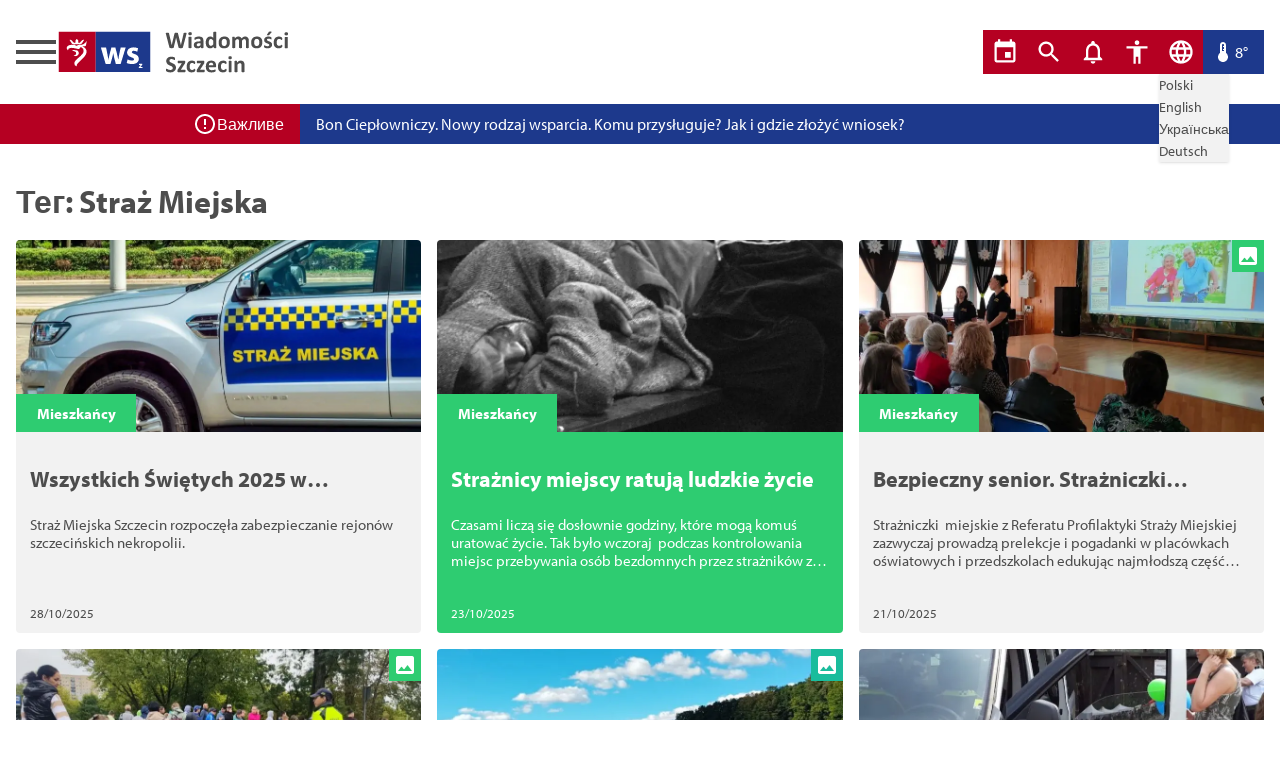

--- FILE ---
content_type: text/html; charset=utf-8
request_url: https://wiadomosci.szczecin.eu/uk/tag/53
body_size: 31803
content:
<!DOCTYPE html><html lang="uk"><head><meta charSet="utf-8"/><meta name="viewport" content="width=device-width"/><title>Wiadomości Szczecin - Tag: Straż Miejska</title><meta name="description" content="Оберіть категорії, які цікавлять вас, стежте лише за новинами, які вас цікавлять, та діліться ними з друзями!"/><meta property="og:image" content="/share.webp"/><meta name="twitter:title" content="Wiadomości Szczecin - Tag: Straż Miejska"/><meta property="og:url" content="/tag/53"/><meta property="twitter:image" content="/share.webp"/><script type="application/ld+json">{
              "@context": "https://schema.org/",
              "@type": "WebPage",
              "name": "Wiadomości Szczecin - Tag: Straż Miejska",
              "alternateName": "Straż Miejska", 
              "additionalType": "Tag",
              "publisher": {
                "@type": "Organization",
                "name": "Wiadomości Szczecin"
              }
            }</script><meta name="next-head-count" content="9"/><meta name="theme-color" content="#FFFFFF"/><meta name="google-site-verification" content="ezMRXiNaXQiM9wZI-OFAjIsxpSw8YMcokUkMCcOiL4M"/><meta name="apple-mobile-web-app-status-bar-style" content="default"/><meta name="apple-mobile-web-app-capable" content="yes"/><link rel="icon" href="/favicon.png" type="image/png"/><link rel="manifest" href="/manifest.json"/><script src="/facebook-pixel-code.js"></script><noscript><img alt="" height="1" width="1" src="https://www.facebook.com/tr?id=2083494471934650&amp;ev=PageView&amp;noscript=1"/></noscript><link rel="preconnect" href="https://use.typekit.net" crossorigin /><link rel="preload" href="/_next/static/css/e99340c3caae92f3.css" as="style"/><link rel="stylesheet" href="/_next/static/css/e99340c3caae92f3.css" data-n-g=""/><link rel="preload" href="/_next/static/css/8f9a2d67c1bc88cf.css" as="style"/><link rel="stylesheet" href="/_next/static/css/8f9a2d67c1bc88cf.css" data-n-p=""/><link rel="preload" href="/_next/static/css/a3510f623c5af053.css" as="style"/><link rel="stylesheet" href="/_next/static/css/a3510f623c5af053.css"/><noscript data-n-css=""></noscript><script defer="" nomodule="" src="/_next/static/chunks/polyfills-c67a75d1b6f99dc8.js"></script><script src="/consent-mode-v2.js" defer="" data-nscript="beforeInteractive"></script><script defer="" src="/_next/static/chunks/452.3cbfa88bc81e5a8a.js"></script><script src="/_next/static/chunks/webpack-6f32bd14fb683607.js" defer=""></script><script src="/_next/static/chunks/framework-0c7baedefba6b077.js" defer=""></script><script src="/_next/static/chunks/main-73c1b3e613bb8bfe.js" defer=""></script><script src="/_next/static/chunks/pages/_app-12716cba28247abf.js" defer=""></script><script src="/_next/static/chunks/915-13d0c52e79cef87d.js" defer=""></script><script src="/_next/static/chunks/256-fa93799267aeaea4.js" defer=""></script><script src="/_next/static/chunks/50-5ba840ddcfd69424.js" defer=""></script><script src="/_next/static/chunks/pages/tag/%5B...slug%5D-404eb18ec47e8c1d.js" defer=""></script><script src="/_next/static/Ju3Bc3I-VE4_rnmJo5S9E/_buildManifest.js" defer=""></script><script src="/_next/static/Ju3Bc3I-VE4_rnmJo5S9E/_ssgManifest.js" defer=""></script><style data-href="https://use.typekit.net/mui3pce.css">@import url("https://p.typekit.net/p.css?s=1&k=mui3pce&ht=tk&f=6846.6849.6851.6852&a=2163700&app=typekit&e=css");@font-face{font-family:"myriad-pro";src:url("https://use.typekit.net/af/1b1b1e/00000000000000000001709e/27/l?primer=ae5f4b4f67eca01e765d691ec470662e2195d8ede1be6d269bdbc578b162b419&fvd=n7&v=3") format("woff2"),url("https://use.typekit.net/af/1b1b1e/00000000000000000001709e/27/d?primer=ae5f4b4f67eca01e765d691ec470662e2195d8ede1be6d269bdbc578b162b419&fvd=n7&v=3") format("woff"),url("https://use.typekit.net/af/1b1b1e/00000000000000000001709e/27/a?primer=ae5f4b4f67eca01e765d691ec470662e2195d8ede1be6d269bdbc578b162b419&fvd=n7&v=3") format("opentype");font-display:auto;font-style:normal;font-weight:700;font-stretch:normal}@font-face{font-family:"myriad-pro";src:url("https://use.typekit.net/af/c630c3/000000000000000000017098/27/l?primer=ae5f4b4f67eca01e765d691ec470662e2195d8ede1be6d269bdbc578b162b419&fvd=n3&v=3") format("woff2"),url("https://use.typekit.net/af/c630c3/000000000000000000017098/27/d?primer=ae5f4b4f67eca01e765d691ec470662e2195d8ede1be6d269bdbc578b162b419&fvd=n3&v=3") format("woff"),url("https://use.typekit.net/af/c630c3/000000000000000000017098/27/a?primer=ae5f4b4f67eca01e765d691ec470662e2195d8ede1be6d269bdbc578b162b419&fvd=n3&v=3") format("opentype");font-display:auto;font-style:normal;font-weight:300;font-stretch:normal}@font-face{font-family:"myriad-pro";src:url("https://use.typekit.net/af/cafa63/00000000000000000001709a/27/l?primer=ae5f4b4f67eca01e765d691ec470662e2195d8ede1be6d269bdbc578b162b419&fvd=n4&v=3") format("woff2"),url("https://use.typekit.net/af/cafa63/00000000000000000001709a/27/d?primer=ae5f4b4f67eca01e765d691ec470662e2195d8ede1be6d269bdbc578b162b419&fvd=n4&v=3") format("woff"),url("https://use.typekit.net/af/cafa63/00000000000000000001709a/27/a?primer=ae5f4b4f67eca01e765d691ec470662e2195d8ede1be6d269bdbc578b162b419&fvd=n4&v=3") format("opentype");font-display:auto;font-style:normal;font-weight:400;font-stretch:normal}@font-face{font-family:"myriad-pro";src:url("https://use.typekit.net/af/80c5d0/00000000000000000001709c/27/l?primer=ae5f4b4f67eca01e765d691ec470662e2195d8ede1be6d269bdbc578b162b419&fvd=n6&v=3") format("woff2"),url("https://use.typekit.net/af/80c5d0/00000000000000000001709c/27/d?primer=ae5f4b4f67eca01e765d691ec470662e2195d8ede1be6d269bdbc578b162b419&fvd=n6&v=3") format("woff"),url("https://use.typekit.net/af/80c5d0/00000000000000000001709c/27/a?primer=ae5f4b4f67eca01e765d691ec470662e2195d8ede1be6d269bdbc578b162b419&fvd=n6&v=3") format("opentype");font-display:auto;font-style:normal;font-weight:600;font-stretch:normal}.tk-myriad-pro{font-family:"myriad-pro",sans-serif}</style></head><body class="ws-body"><div id="__next"><script>!function(){try{var d=document.documentElement,c=d.classList;c.remove('light','dark');var e=localStorage.getItem('theme');if(e){c.add(e|| '')}else{c.add('light');}if(e==='light'||e==='dark'||!e)d.style.colorScheme=e||'light'}catch(t){}}();</script><header class="bg-background-main dark:bg-background-darker fixed top-0 left-0 w-full z-[9998]"><div class="ws-wrapper--primary flex justify-between px-4 py-7 lg:block lg:py-4"><div class="flex gap-4 lg:block"><div class="drawer z-[9999]"><input id="sidebar-categories" type="checkbox" class="drawer-toggle"/><div class="drawer-content"><label for="sidebar-categories" class="drawer-button"><div class="ws-hamburger_ws-hamburger__2QN7D"><span class="ws-hamburger_ws-hamburger__inner__dJcNx dark:bg-brand-tertiary after:dark:bg-brand-tertiary before:dark:bg-brand-tertiary"></span></div></label></div><div class="drawer-side"><label for="sidebar-categories" aria-label="close sidebar" class="drawer-overlay"></label><div class="bg-background-main dark:bg-card-darker min-h-full min-w-[300px] p-4"><div class="mb-4 flex justify-end"><label for="sidebar-categories" class="close block bg-brand-secondary hover:bg-brand-primary text-center min-w-[43px] max-w-fit p-1 text-background-main hover:cursor-pointer transition-colors" style="font-size:28px;line-height:normal">✕</label></div><h2 class="text-heading--lg dark:text-brand-secondary mt-8 mb-4">Social media</h2><ul class="flex gap-4 items-center"><li><a aria-label="facebook" href="https://facebook.com/wiadomosci.szczecin.eu" target="_blank" rel="noreferrer"><svg class="fill-brand-primary hover:fill-brand-tertiary dark:fill-brand-tertiary w-[24px] transition-colors" xmlns="http://www.w3.org/2000/svg" viewBox="0 0 512 512"><path d="M504 256C504 119 393 8 256 8S8 119 8 256c0 123.78 90.69 226.38 209.25 245V327.69h-63V256h63v-54.64c0-62.15 37-96.48 93.67-96.48 27.14 0 55.52 4.84 55.52 4.84v61h-31.28c-30.8 0-40.41 19.12-40.41 38.73V256h68.78l-11 71.69h-57.78V501C413.31 482.38 504 379.78 504 256z"></path></svg></a></li><li><a aria-label="instagram" href="https://instagram.com/wiadomosci.szczecin" target="_blank" rel="noreferrer"><svg class="fill-brand-primary hover:fill-brand-tertiary dark:fill-brand-tertiary w-[24px] transition-colors" xmlns="http://www.w3.org/2000/svg" viewBox="0 0 448 512"><path d="M224.1 141c-63.6 0-114.9 51.3-114.9 114.9s51.3 114.9 114.9 114.9S339 319.5 339 255.9 287.7 141 224.1 141zm0 189.6c-41.1 0-74.7-33.5-74.7-74.7s33.5-74.7 74.7-74.7 74.7 33.5 74.7 74.7-33.6 74.7-74.7 74.7zm146.4-194.3c0 14.9-12 26.8-26.8 26.8-14.9 0-26.8-12-26.8-26.8s12-26.8 26.8-26.8 26.8 12 26.8 26.8zm76.1 27.2c-1.7-35.9-9.9-67.7-36.2-93.9-26.2-26.2-58-34.4-93.9-36.2-37-2.1-147.9-2.1-184.9 0-35.8 1.7-67.6 9.9-93.9 36.1s-34.4 58-36.2 93.9c-2.1 37-2.1 147.9 0 184.9 1.7 35.9 9.9 67.7 36.2 93.9s58 34.4 93.9 36.2c37 2.1 147.9 2.1 184.9 0 35.9-1.7 67.7-9.9 93.9-36.2 26.2-26.2 34.4-58 36.2-93.9 2.1-37 2.1-147.8 0-184.8zM398.8 388c-7.8 19.6-22.9 34.7-42.6 42.6-29.5 11.7-99.5 9-132.1 9s-102.7 2.6-132.1-9c-19.6-7.8-34.7-22.9-42.6-42.6-11.7-29.5-9-99.5-9-132.1s-2.6-102.7 9-132.1c7.8-19.6 22.9-34.7 42.6-42.6 29.5-11.7 99.5-9 132.1-9s102.7-2.6 132.1 9c19.6 7.8 34.7 22.9 42.6 42.6 11.7 29.5 9 99.5 9 132.1s2.7 102.7-9 132.1z"></path></svg></a></li><li><a aria-label="youtube" href="https://www.youtube.com/c/Wiadomo%C5%9BciSzczecin" target="_blank" rel="noreferrer"><svg class="fill-brand-primary hover:fill-brand-tertiary dark:fill-brand-tertiary w-[24px] transition-colors" xmlns="http://www.w3.org/2000/svg" viewBox="0 0 576 512"><path d="M549.655 124.083c-6.281-23.65-24.787-42.276-48.284-48.597C458.781 64 288 64 288 64S117.22 64 74.629 75.486c-23.497 6.322-42.003 24.947-48.284 48.597-11.412 42.867-11.412 132.305-11.412 132.305s0 89.438 11.412 132.305c6.281 23.65 24.787 41.5 48.284 47.821C117.22 448 288 448 288 448s170.78 0 213.371-11.486c23.497-6.321 42.003-24.171 48.284-47.821 11.412-42.867 11.412-132.305 11.412-132.305s0-89.438-11.412-132.305zm-317.51 213.508V175.185l142.739 81.205-142.739 81.201z"></path></svg></a></li></ul><h2 class="text-heading--lg dark:text-brand-secondary mt-8 mb-4">Фільтрування</h2><ul class="ws-hamburger-menu_ws-hamburger-menu__list__TQO8m"><li><a class="ws-hamburger-menu_ws-hamburger-menu__link__7HOku" href="/uk">додому</a></li><li><a class="ws-hamburger-menu_ws-hamburger-menu__link__7HOku" href="/uk/polecane">рекомендується</a></li><li><a class="ws-hamburger-menu_ws-hamburger-menu__link__7HOku" href="/uk/telewizja">телевізор</a></li></ul><h2 class="text-heading--lg dark:text-brand-secondary mt-8 mb-4">категорії</h2><ul class="ws-all-categories"></ul><h2 class="text-heading--lg dark:text-brand-secondary mt-8 mb-4">Архів</h2><ul></ul></div></div></div><a class="lg:block lg:mb-5" href="/uk/kategoria/ukrajinska"><svg class="" xmlns="http://www.w3.org/2000/svg" width="236" height="48" viewBox="0 0 236 48"><g transform="translate(-85.046 -37.201)"><path d="M124.3,623.4h37.065v-40.25H124.3Zm13.172-31.482c.432.5.829,1.038,1.3,1.5a2.771,2.771,0,0,0,1.074.739.9.9,0,0,0,1.229-1.09c-.456-1.414.542-1.987,1.348-2.807.4.418.759.782,1.1,1.165a1.232,1.232,0,0,1,.261,1.293,1.053,1.053,0,0,0,.322,1.342,1.234,1.234,0,0,0,1.482-.21c.578-.579,1.109-1.212,1.635-1.842a2.333,2.333,0,0,1,2.451-.737c-.14.235-.246.428-.364.617-.572.9-1.139,1.809-1.728,2.708a2.023,2.023,0,0,1-1.784.909c-2.271.011-4.546.017-6.817,0a1.982,1.982,0,0,1-1.744-.886c-.712-1.08-1.4-2.176-2.153-3.348a2.323,2.323,0,0,1,2.387.647m1.6,14.848c.432-.089.753-.134,1.066-.221a1.983,1.983,0,0,0,1.585-1.8,1.854,1.854,0,0,0-1.326-1.873c-.473-.2-.969-.351-1.446-.554a1.932,1.932,0,0,1-1.166-1.016c1.347.092,2.674.162,4,.286a2.7,2.7,0,0,1,2.56,2.2,3.2,3.2,0,0,1-4.6,3.338c-.193-.081-.369-.2-.667-.362m9.83-8.61a5.513,5.513,0,0,1,2.318,8.092,21.081,21.081,0,0,1-3.81,4.482q-2.138,2.109-4.259,4.24a4.157,4.157,0,0,0-.5.693,1.542,1.542,0,0,0-.169,1.927,2.64,2.64,0,0,1-2.583-2.526,4.135,4.135,0,0,1,1.192-3.175c.911-.958,1.9-1.844,2.891-2.718a25.813,25.813,0,0,0,4.049-3.9,5.278,5.278,0,0,0,1.162-3.163,3.794,3.794,0,0,0-2.135-3.361,1.02,1.02,0,0,0-1.519.541,1.789,1.789,0,0,1-2.277.974c-1.517-.311-3.024-.688-4.555-.919a9.075,9.075,0,0,0-2.758-.022,2.624,2.624,0,0,0-2.436,2.34,6.8,6.8,0,0,1-.477-.514,2.851,2.851,0,0,1,.876-4.184,5.18,5.18,0,0,1,2.6-.731c1.306-.046,2.612-.029,3.919-.013a.613.613,0,0,1,.465.233c.348.654.718.885,1.406.672a13.648,13.648,0,0,0,1.249-.589,3.125,3.125,0,0,1,.973-.316c.927-.057,1.867.03,2.782-.082a6.055,6.055,0,0,0,3.627-2.127,19.05,19.05,0,0,1,1.393-1.458c-.116.611-.23,1.225-.351,1.838-.134.684-.274,1.366-.414,2.047a1.345,1.345,0,0,1-1.462,1.209c-.661.021-1.323.013-1.985.021-.012,0-.019.019-.051.057.28.147.564.286.841.436" transform="translate(-36.511 -542.152)" class="ws-logo_ws-logo__logomark__GQus8"></path><path d="M155.013,623.4h54.493v-40.25H155.013Zm24.841-8.1h-4.807l-1.547-5.785c-.406-1.612-.7-3.091-1.043-5.109h-.065a38.176,38.176,0,0,1-1.079,5.109l-1.646,5.785h-4.808l-4.773-16.441H165.3l1.309,6.725c.338,1.715.675,3.531.945,5.413h.066c.333-1.882.8-3.766,1.208-5.378l1.749-6.76h4.035l1.646,6.557c.438,1.848.875,3.7,1.213,5.581h.066c.235-1.882.571-3.733.94-5.615l1.416-6.523H184.9Zm11.212.14a11.343,11.343,0,0,1-5.174-1.114l.877-3.576a9.744,9.744,0,0,0,4.3,1.214c1.509,0,2.134-.525,2.134-1.343s-.495-1.213-2.359-1.839c-3.315-1.113-4.595-2.916-4.557-4.819,0-2.982,2.556-5.244,6.523-5.244a10.732,10.732,0,0,1,4.521.92l-.882,3.442a7.868,7.868,0,0,0-3.477-.92c-1.213,0-1.9.49-1.9,1.309,0,.754.629,1.15,2.595,1.838,3.045,1.05,4.323,2.592,4.357,4.953,0,2.98-2.358,5.179-6.952,5.179m10.541,3.965h-3.646v-.747L199.284,617c.241-.284.426-.489.667-.747v-.018h-1.844v-1.028h3.432v.78l-1.261,1.587a9.218,9.218,0,0,1-.686.774v.018h2.014Z" transform="translate(-30.157 -542.152)" class="ws-logo_ws-logo__logomark--extended__BtL55"></path><path d="M230.152,598.473a1.313,1.313,0,0,1-.194.453.748.748,0,0,1-.369.26,2.468,2.468,0,0,1-.635.117c-.258.019-.587.03-.987.03-.445,0-.8-.011-1.074-.03a2.334,2.334,0,0,1-.64-.117.65.65,0,0,1-.342-.26,1.4,1.4,0,0,1-.164-.453l-2.432-9.631h-.024l-2.3,9.631a1.4,1.4,0,0,1-.165.442.677.677,0,0,1-.334.264,2.077,2.077,0,0,1-.622.123c-.263.019-.609.03-1.04.03-.454,0-.817-.011-1.086-.03a2.353,2.353,0,0,1-.641-.117.646.646,0,0,1-.34-.26,1.579,1.579,0,0,1-.176-.453l-3.454-13.261a3.637,3.637,0,0,1-.117-.664.432.432,0,0,1,.135-.369.831.831,0,0,1,.482-.159q.335-.029.933-.029c.369,0,.66.006.876.018a1.58,1.58,0,0,1,.488.082.38.38,0,0,1,.222.187,1.3,1.3,0,0,1,.1.346l2.666,11.642h.012l2.772-11.56a1.394,1.394,0,0,1,.123-.365.5.5,0,0,1,.258-.216,1.8,1.8,0,0,1,.5-.106q.317-.029.846-.029c.375,0,.675.006.9.024a1.643,1.643,0,0,1,.518.1.53.53,0,0,1,.263.216,1.189,1.189,0,0,1,.129.377l2.866,11.56h.024l2.666-11.605a1.553,1.553,0,0,1,.1-.325.418.418,0,0,1,.222-.21,1.533,1.533,0,0,1,.471-.106q.3-.029.857-.029.518,0,.8.029a.665.665,0,0,1,.416.159.468.468,0,0,1,.112.381,4.458,4.458,0,0,1-.123.687Z" transform="translate(-18.158 -541.978)" class="ws-logo_ws-logo__logotype__4evze dark:fill-typography-tertiary"></path><path d="M235.1,584.952a1.656,1.656,0,0,1-.364,1.233,2.876,2.876,0,0,1-2.7.012,1.608,1.608,0,0,1-.346-1.186,1.7,1.7,0,0,1,.358-1.24,2.836,2.836,0,0,1,2.7-.011,1.614,1.614,0,0,1,.352,1.191m-.223,14.026a.317.317,0,0,1-.071.205.5.5,0,0,1-.24.147,2.039,2.039,0,0,1-.453.088c-.188.019-.426.03-.717.03s-.529-.011-.716-.03a2.039,2.039,0,0,1-.453-.088.52.52,0,0,1-.241-.147.322.322,0,0,1-.07-.205V588.523a.325.325,0,0,1,.07-.205.555.555,0,0,1,.241-.152,1.959,1.959,0,0,1,.453-.1,7.353,7.353,0,0,1,1.433,0,1.959,1.959,0,0,1,.453.1.535.535,0,0,1,.24.152.319.319,0,0,1,.071.205Z" transform="translate(-14.294 -542.095)" class="ws-logo_ws-logo__logotype__4evze dark:fill-typography-tertiary"></path><path d="M245.81,598.258a.316.316,0,0,1-.117.26.824.824,0,0,1-.371.134,4.934,4.934,0,0,1-.746.042,4.985,4.985,0,0,1-.769-.042.674.674,0,0,1-.342-.134.343.343,0,0,1-.1-.26v-.834a4.785,4.785,0,0,1-1.474,1.081,4.283,4.283,0,0,1-1.838.387,5.151,5.151,0,0,1-1.534-.217,3.438,3.438,0,0,1-1.209-.647,2.9,2.9,0,0,1-.793-1.063,3.608,3.608,0,0,1-.282-1.48,3.345,3.345,0,0,1,.358-1.591,2.9,2.9,0,0,1,1.069-1.116,5.277,5.277,0,0,1,1.768-.652,12.6,12.6,0,0,1,2.455-.212h1.022v-.634a3.347,3.347,0,0,0-.1-.864,1.451,1.451,0,0,0-.328-.617,1.369,1.369,0,0,0-.611-.363,3.254,3.254,0,0,0-.946-.118,4.853,4.853,0,0,0-1.322.164,7.87,7.87,0,0,0-1.028.365q-.445.2-.746.365a1.085,1.085,0,0,1-.488.164.347.347,0,0,1-.229-.082.6.6,0,0,1-.164-.235,1.574,1.574,0,0,1-.1-.375,3.085,3.085,0,0,1-.036-.494,2.208,2.208,0,0,1,.059-.576.876.876,0,0,1,.223-.381,2.167,2.167,0,0,1,.576-.375,6.643,6.643,0,0,1,.963-.383,9.045,9.045,0,0,1,1.2-.288,8.854,8.854,0,0,1,3.453.13,3.555,3.555,0,0,1,1.44.74,2.883,2.883,0,0,1,.822,1.286,6,6,0,0,1,.258,1.867Zm-2.9-4.487H241.78a6,6,0,0,0-1.221.106,2.324,2.324,0,0,0-.822.317,1.3,1.3,0,0,0-.465.51,1.541,1.541,0,0,0-.146.687,1.323,1.323,0,0,0,.416,1.034,1.664,1.664,0,0,0,1.157.375,2.169,2.169,0,0,0,1.145-.316,4.772,4.772,0,0,0,1.063-.929Z" transform="translate(-13.353 -541.34)" class="ws-logo_ws-logo__logotype__4evze dark:fill-typography-tertiary"></path><path d="M256.653,599.041a.387.387,0,0,1-.059.217.43.43,0,0,1-.2.147,1.376,1.376,0,0,1-.381.082c-.161.016-.358.023-.593.023-.251,0-.455-.007-.612-.023a1.451,1.451,0,0,1-.381-.082.469.469,0,0,1-.211-.147.355.355,0,0,1-.065-.217v-1.163a6.755,6.755,0,0,1-1.7,1.352,4.459,4.459,0,0,1-3.994.017,3.86,3.86,0,0,1-1.352-1.25,5.434,5.434,0,0,1-.758-1.839,10.178,10.178,0,0,1-.234-2.213,9.677,9.677,0,0,1,.3-2.514,5.673,5.673,0,0,1,.875-1.9,3.873,3.873,0,0,1,1.433-1.209,4.4,4.4,0,0,1,1.974-.424,3.517,3.517,0,0,1,1.6.358,5.665,5.665,0,0,1,1.422,1.051v-5.674a.368.368,0,0,1,.065-.212.486.486,0,0,1,.235-.158,1.936,1.936,0,0,1,.451-.1,7.106,7.106,0,0,1,1.434,0,1.888,1.888,0,0,1,.447.1.541.541,0,0,1,.234.158.349.349,0,0,1,.071.212Zm-2.938-7a6.526,6.526,0,0,0-1.215-1.223,2.045,2.045,0,0,0-1.217-.422,1.71,1.71,0,0,0-.992.287,2.123,2.123,0,0,0-.67.77,4.114,4.114,0,0,0-.377,1.075,6.045,6.045,0,0,0-.123,1.215,7.692,7.692,0,0,0,.106,1.28,4,4,0,0,0,.346,1.11,2.1,2.1,0,0,0,.641.781,1.651,1.651,0,0,0,1.01.294,2,2,0,0,0,.593-.089,2.2,2.2,0,0,0,.588-.287,3.973,3.973,0,0,0,.617-.523c.211-.216.442-.479.693-.793Z" transform="translate(-11.309 -542.158)" class="ws-logo_ws-logo__logotype__4evze dark:fill-typography-tertiary"></path><path d="M268.013,592.878a8,8,0,0,1-.352,2.444,5.157,5.157,0,0,1-1.069,1.9,4.755,4.755,0,0,1-1.8,1.233,6.741,6.741,0,0,1-2.526.435,6.913,6.913,0,0,1-2.431-.387,4.369,4.369,0,0,1-1.715-1.128,4.621,4.621,0,0,1-1.011-1.82,8.51,8.51,0,0,1-.328-2.467,7.945,7.945,0,0,1,.358-2.45,5.138,5.138,0,0,1,1.074-1.9,4.8,4.8,0,0,1,1.792-1.229,6.693,6.693,0,0,1,2.52-.434,7.047,7.047,0,0,1,2.443.383,4.281,4.281,0,0,1,1.71,1.121,4.684,4.684,0,0,1,1,1.821,8.544,8.544,0,0,1,.328,2.478m-3.043.118a7.713,7.713,0,0,0-.123-1.428,3.358,3.358,0,0,0-.418-1.133,2.083,2.083,0,0,0-.781-.752,2.51,2.51,0,0,0-1.227-.27,2.613,2.613,0,0,0-1.151.24,2.08,2.08,0,0,0-.81.7,3.375,3.375,0,0,0-.477,1.116,6.364,6.364,0,0,0-.158,1.487,7.285,7.285,0,0,0,.129,1.427,3.509,3.509,0,0,0,.416,1.133,2,2,0,0,0,.782.746,2.561,2.561,0,0,0,1.221.266,2.628,2.628,0,0,0,1.163-.241,2.083,2.083,0,0,0,.81-.7,3.221,3.221,0,0,0,.471-1.11,6.572,6.572,0,0,0,.152-1.486" transform="translate(-9.102 -541.34)" class="ws-logo_ws-logo__logotype__4evze dark:fill-typography-tertiary"></path><path d="M284.695,598.223a.317.317,0,0,1-.071.205.5.5,0,0,1-.234.147,1.935,1.935,0,0,1-.447.088c-.188.019-.427.03-.717.03s-.541-.011-.728-.03a2.039,2.039,0,0,1-.453-.088.474.474,0,0,1-.235-.147.34.34,0,0,1-.064-.205v-6.214a4.315,4.315,0,0,0-.1-.963,2.271,2.271,0,0,0-.305-.746,1.447,1.447,0,0,0-.517-.482,1.534,1.534,0,0,0-.746-.17,1.767,1.767,0,0,0-1.069.41,7.125,7.125,0,0,0-1.174,1.2v6.966a.317.317,0,0,1-.071.205.509.509,0,0,1-.24.147,2.038,2.038,0,0,1-.453.088c-.188.019-.422.03-.7.03s-.529-.011-.717-.03a2.068,2.068,0,0,1-.453-.088.515.515,0,0,1-.24-.147.316.316,0,0,1-.07-.205v-6.214a4.315,4.315,0,0,0-.1-.963,2.348,2.348,0,0,0-.3-.746,1.384,1.384,0,0,0-.518-.482,1.539,1.539,0,0,0-.74-.17,1.779,1.779,0,0,0-1.08.41,6.806,6.806,0,0,0-1.163,1.2v6.966a.316.316,0,0,1-.07.205.514.514,0,0,1-.241.147,2.038,2.038,0,0,1-.453.088c-.187.019-.426.03-.716.03s-.529-.011-.717-.03a2.039,2.039,0,0,1-.453-.088.509.509,0,0,1-.24-.147.317.317,0,0,1-.071-.205V587.745a.37.37,0,0,1,.059-.206.444.444,0,0,1,.211-.146,1.712,1.712,0,0,1,.393-.088,5.227,5.227,0,0,1,.606-.029,5.5,5.5,0,0,1,.622.029,1.426,1.426,0,0,1,.383.088.439.439,0,0,1,.193.146.361.361,0,0,1,.059.206v1.209a6.939,6.939,0,0,1,1.733-1.41,3.727,3.727,0,0,1,1.8-.469,4.633,4.633,0,0,1,1.162.135,3.344,3.344,0,0,1,.922.387,2.922,2.922,0,0,1,.7.606,3.489,3.489,0,0,1,.492.787,9.042,9.042,0,0,1,.922-.87,5.416,5.416,0,0,1,.893-.593,4.082,4.082,0,0,1,.881-.342,3.685,3.685,0,0,1,.9-.111,3.966,3.966,0,0,1,1.762.352,3.091,3.091,0,0,1,1.157.958,3.862,3.862,0,0,1,.628,1.414,7.567,7.567,0,0,1,.188,1.715Z" transform="translate(-6.776 -541.34)" class="ws-logo_ws-logo__logotype__4evze dark:fill-typography-tertiary"></path><path d="M294.945,592.878a8,8,0,0,1-.352,2.444,5.158,5.158,0,0,1-1.069,1.9,4.755,4.755,0,0,1-1.8,1.233,6.741,6.741,0,0,1-2.526.435,6.913,6.913,0,0,1-2.431-.387,4.369,4.369,0,0,1-1.715-1.128,4.621,4.621,0,0,1-1.011-1.82,8.51,8.51,0,0,1-.328-2.467,7.946,7.946,0,0,1,.358-2.45,5.139,5.139,0,0,1,1.074-1.9,4.8,4.8,0,0,1,1.792-1.229,6.693,6.693,0,0,1,2.52-.434,7.047,7.047,0,0,1,2.443.383,4.28,4.28,0,0,1,1.71,1.121,4.683,4.683,0,0,1,1,1.821,8.544,8.544,0,0,1,.328,2.478M291.9,593a7.713,7.713,0,0,0-.123-1.428,3.358,3.358,0,0,0-.418-1.133,2.083,2.083,0,0,0-.781-.752,2.51,2.51,0,0,0-1.227-.27,2.613,2.613,0,0,0-1.151.24,2.08,2.08,0,0,0-.81.7,3.373,3.373,0,0,0-.477,1.116,6.364,6.364,0,0,0-.158,1.487,7.287,7.287,0,0,0,.129,1.427,3.509,3.509,0,0,0,.416,1.133,1.994,1.994,0,0,0,.782.746,2.561,2.561,0,0,0,1.221.266,2.628,2.628,0,0,0,1.163-.241,2.084,2.084,0,0,0,.81-.7,3.221,3.221,0,0,0,.471-1.11A6.572,6.572,0,0,0,291.9,593" transform="translate(-3.53 -541.34)" class="ws-logo_ws-logo__logotype__4evze dark:fill-typography-tertiary"></path><path d="M302.441,596.11a3.532,3.532,0,0,1-.336,1.575,3.141,3.141,0,0,1-.946,1.139,4.271,4.271,0,0,1-1.443.687,6.849,6.849,0,0,1-1.809.228,7.042,7.042,0,0,1-2.079-.31,4.84,4.84,0,0,1-.7-.276,1.76,1.76,0,0,1-.412-.264.81.81,0,0,1-.2-.389,3.214,3.214,0,0,1-.071-.78,4.725,4.725,0,0,1,.024-.547,1.38,1.38,0,0,1,.07-.328.3.3,0,0,1,.117-.164.331.331,0,0,1,.176-.042.891.891,0,0,1,.383.146c.168.1.378.206.628.325a6.584,6.584,0,0,0,.875.327,3.847,3.847,0,0,0,1.134.155,2.761,2.761,0,0,0,.711-.083,1.777,1.777,0,0,0,.539-.234.993.993,0,0,0,.348-.389,1.186,1.186,0,0,0,.117-.538.9.9,0,0,0-.217-.607,1.919,1.919,0,0,0-.576-.439,6.441,6.441,0,0,0-.811-.352c-.3-.11-.611-.232-.927-.364a7.985,7.985,0,0,1-.928-.459,3.5,3.5,0,0,1-.811-.635,2.878,2.878,0,0,1-.576-.9,3.341,3.341,0,0,1-.217-1.27,3.221,3.221,0,0,1,.293-1.38,2.986,2.986,0,0,1,.846-1.075,4.018,4.018,0,0,1,1.346-.693,5.907,5.907,0,0,1,1.779-.249,6.223,6.223,0,0,1,.958.072,6.489,6.489,0,0,1,.839.176,3.985,3.985,0,0,1,.635.228,1.972,1.972,0,0,1,.369.213.558.558,0,0,1,.159.176.725.725,0,0,1,.07.211c.016.082.03.183.042.305s.017.271.017.453c0,.211-.006.383-.017.515a1.422,1.422,0,0,1-.059.319.282.282,0,0,1-.112.158.327.327,0,0,1-.164.04.8.8,0,0,1-.329-.122,5.965,5.965,0,0,0-.558-.264,6.567,6.567,0,0,0-.775-.264,3.746,3.746,0,0,0-1.005-.124,2.66,2.66,0,0,0-.693.082,1.363,1.363,0,0,0-.482.237.978.978,0,0,0-.281.356,1.039,1.039,0,0,0-.094.443.877.877,0,0,0,.223.611,2.049,2.049,0,0,0,.587.434,6.662,6.662,0,0,0,.828.352c.31.11.623.229.94.359a8.781,8.781,0,0,1,.94.451,3.522,3.522,0,0,1,.828.635,2.914,2.914,0,0,1,.587.9,3.116,3.116,0,0,1,.224,1.238m-3.419-12.664a.925.925,0,0,1,.2-.222.848.848,0,0,1,.293-.147,2.377,2.377,0,0,1,.447-.077q.27-.022.658-.022a6.048,6.048,0,0,1,.852.046,1.137,1.137,0,0,1,.445.136.215.215,0,0,1,.123.2.459.459,0,0,1-.117.247l-2.279,2.725a1.273,1.273,0,0,1-.188.194.736.736,0,0,1-.24.123,1.96,1.96,0,0,1-.371.071c-.148.015-.337.023-.564.023a4.614,4.614,0,0,1-.652-.035.714.714,0,0,1-.336-.113.2.2,0,0,1-.076-.193.7.7,0,0,1,.123-.27Z" transform="translate(-1.311 -542.188)" class="ws-logo_ws-logo__logotype__4evze dark:fill-typography-tertiary"></path><path d="M310.947,596.553c0,.2-.006.374-.018.511a2.846,2.846,0,0,1-.047.346,1.022,1.022,0,0,1-.07.229.838.838,0,0,1-.182.223,2.574,2.574,0,0,1-.482.328,4.612,4.612,0,0,1-.775.348,6.357,6.357,0,0,1-.946.246,5.788,5.788,0,0,1-1.051.094,5.724,5.724,0,0,1-2.143-.375,4.029,4.029,0,0,1-1.569-1.11,4.9,4.9,0,0,1-.957-1.792,8.3,8.3,0,0,1-.323-2.419,8.41,8.41,0,0,1,.393-2.72,5.2,5.2,0,0,1,1.1-1.9,4.383,4.383,0,0,1,1.667-1.115,5.922,5.922,0,0,1,2.116-.365,5.2,5.2,0,0,1,.922.082,5.411,5.411,0,0,1,.846.223,4.675,4.675,0,0,1,.7.316,2.174,2.174,0,0,1,.439.307,1.158,1.158,0,0,1,.182.217.733.733,0,0,1,.083.228,2.919,2.919,0,0,1,.046.348c.012.136.018.3.018.5a2.716,2.716,0,0,1-.117.958c-.078.183-.181.275-.305.275a.721.721,0,0,1-.424-.164c-.148-.11-.325-.231-.529-.365a4.046,4.046,0,0,0-.728-.365,2.814,2.814,0,0,0-1.01-.164,2.007,2.007,0,0,0-1.762.887,4.582,4.582,0,0,0-.611,2.6,6.539,6.539,0,0,0,.152,1.492,3.159,3.159,0,0,0,.453,1.081,1.91,1.91,0,0,0,.752.652,2.4,2.4,0,0,0,1.051.217,2.73,2.73,0,0,0,1.051-.182,4.159,4.159,0,0,0,.769-.406q.329-.223.553-.4a.65.65,0,0,1,.375-.182.265.265,0,0,1,.176.058.414.414,0,0,1,.112.217,2.66,2.66,0,0,1,.064.406c.017.164.024.377.024.635" transform="translate(0.332 -541.338)" class="ws-logo_ws-logo__logotype__4evze dark:fill-typography-tertiary"></path><path d="M314.482,584.951a1.652,1.652,0,0,1-.366,1.233,2.892,2.892,0,0,1-2.7.012,1.6,1.6,0,0,1-.347-1.186,1.7,1.7,0,0,1,.359-1.239,2.851,2.851,0,0,1,2.7-.011,1.61,1.61,0,0,1,.353,1.191m-.224,14.023a.316.316,0,0,1-.071.205.505.505,0,0,1-.241.147,2.055,2.055,0,0,1-.454.088c-.189.019-.427.03-.719.03s-.53-.011-.718-.03a2.053,2.053,0,0,1-.454-.088.523.523,0,0,1-.242-.147.321.321,0,0,1-.07-.205V588.522a.324.324,0,0,1,.07-.205.555.555,0,0,1,.242-.152,1.971,1.971,0,0,1,.454-.1,7.4,7.4,0,0,1,1.437,0,1.973,1.973,0,0,1,.454.1.536.536,0,0,1,.241.152.318.318,0,0,1,.071.205Z" transform="translate(2.564 -541.942)" class="ws-logo_ws-logo__logotype__4evze dark:fill-typography-tertiary"></path><path d="M223.124,614.672a4.7,4.7,0,0,1-.447,2.1,4.357,4.357,0,0,1-1.211,1.51,5.244,5.244,0,0,1-1.785.91,7.584,7.584,0,0,1-2.184.305,7.826,7.826,0,0,1-1.463-.129,8.169,8.169,0,0,1-1.192-.311,5.254,5.254,0,0,1-.864-.381,2.54,2.54,0,0,1-.5-.352.865.865,0,0,1-.217-.44,3.99,3.99,0,0,1-.065-.828c0-.244.008-.447.024-.611a1.768,1.768,0,0,1,.076-.4.436.436,0,0,1,.141-.219.34.34,0,0,1,.205-.064.976.976,0,0,1,.465.193,7.97,7.97,0,0,0,.769.43,6.963,6.963,0,0,0,1.122.429,5.312,5.312,0,0,0,1.51.194,3.515,3.515,0,0,0,1.01-.135,2.253,2.253,0,0,0,.757-.383,1.611,1.611,0,0,0,.477-.611,1.957,1.957,0,0,0,.164-.81,1.418,1.418,0,0,0-.282-.887,2.806,2.806,0,0,0-.734-.658,7.694,7.694,0,0,0-1.028-.541q-.576-.253-1.186-.535a10.927,10.927,0,0,1-1.186-.64,4.777,4.777,0,0,1-1.027-.858,4.037,4.037,0,0,1-.735-1.18,4.253,4.253,0,0,1-.282-1.633,4.327,4.327,0,0,1,.406-1.92,3.947,3.947,0,0,1,1.092-1.375,4.668,4.668,0,0,1,1.622-.817,7.092,7.092,0,0,1,1.979-.269,7.239,7.239,0,0,1,1.08.081,7.621,7.621,0,0,1,1.01.223,5.817,5.817,0,0,1,.834.317,1.989,1.989,0,0,1,.483.294.894.894,0,0,1,.158.2,1,1,0,0,1,.07.217,2.226,2.226,0,0,1,.041.342c.008.136.012.307.012.51q0,.34-.018.576a2.139,2.139,0,0,1-.058.387.469.469,0,0,1-.118.223.291.291,0,0,1-.205.071.979.979,0,0,1-.41-.165c-.188-.109-.42-.229-.694-.358a6.675,6.675,0,0,0-.951-.352,4.237,4.237,0,0,0-1.188-.158,2.845,2.845,0,0,0-.881.123,1.828,1.828,0,0,0-.628.34,1.361,1.361,0,0,0-.377.524,1.731,1.731,0,0,0-.123.646,1.425,1.425,0,0,0,.276.875,2.652,2.652,0,0,0,.74.658,8.116,8.116,0,0,0,1.051.541q.588.254,1.2.535a11.952,11.952,0,0,1,1.2.64,4.82,4.82,0,0,1,1.045.858,3.994,3.994,0,0,1,.741,1.174,4.132,4.132,0,0,1,.281,1.592" transform="translate(-18.12 -537.888)" class="ws-logo_ws-logo__logotype__4evze dark:fill-typography-tertiary"></path><path d="M230.677,617.3a4.016,4.016,0,0,1-.035.583,1.579,1.579,0,0,1-.094.381.367.367,0,0,1-.152.192.406.406,0,0,1-.212.054h-6.848a.587.587,0,0,1-.488-.212,1.106,1.106,0,0,1-.17-.692v-.541a3.677,3.677,0,0,1,.017-.383,1.575,1.575,0,0,1,.071-.328,2,2,0,0,1,.141-.322,3.2,3.2,0,0,1,.228-.365l3.924-6.062h-3.711a.4.4,0,0,1-.358-.281,2.222,2.222,0,0,1-.135-.9,4.649,4.649,0,0,1,.029-.571,1.365,1.365,0,0,1,.088-.363.415.415,0,0,1,.153-.2.423.423,0,0,1,.223-.058h6.4a1.064,1.064,0,0,1,.282.034.4.4,0,0,1,.193.13.685.685,0,0,1,.118.258,1.724,1.724,0,0,1,.041.413v.574a3.29,3.29,0,0,1-.024.418,2.375,2.375,0,0,1-.07.346,1.613,1.613,0,0,1-.135.328c-.058.111-.128.228-.205.352l-3.9,6.049h4.135a.442.442,0,0,1,.2.048.364.364,0,0,1,.158.176,1.218,1.218,0,0,1,.1.358,3.846,3.846,0,0,1,.035.58" transform="translate(-16.158 -537.17)" class="ws-logo_ws-logo__logotype__4evze dark:fill-typography-tertiary"></path><path d="M238.833,616.487c0,.2-.006.374-.018.51a2.847,2.847,0,0,1-.047.346,1.02,1.02,0,0,1-.07.229.837.837,0,0,1-.182.223,2.568,2.568,0,0,1-.482.328,4.618,4.618,0,0,1-.775.348,6.357,6.357,0,0,1-.946.246,5.793,5.793,0,0,1-1.051.094,5.722,5.722,0,0,1-2.143-.375,4.029,4.029,0,0,1-1.569-1.11,4.9,4.9,0,0,1-.957-1.792,8.3,8.3,0,0,1-.323-2.419,8.409,8.409,0,0,1,.393-2.72,5.194,5.194,0,0,1,1.1-1.9,4.384,4.384,0,0,1,1.667-1.115,5.924,5.924,0,0,1,2.116-.364,5.2,5.2,0,0,1,.922.082,5.418,5.418,0,0,1,.846.223,4.674,4.674,0,0,1,.7.316,2.173,2.173,0,0,1,.439.307,1.161,1.161,0,0,1,.182.217.736.736,0,0,1,.083.228,2.929,2.929,0,0,1,.046.348c.012.136.018.3.018.5a2.717,2.717,0,0,1-.117.958c-.078.183-.181.275-.305.275a.721.721,0,0,1-.424-.164c-.148-.11-.325-.231-.529-.365a4.041,4.041,0,0,0-.728-.365,2.812,2.812,0,0,0-1.01-.164,2.007,2.007,0,0,0-1.762.887,4.582,4.582,0,0,0-.611,2.6,6.537,6.537,0,0,0,.152,1.492,3.158,3.158,0,0,0,.453,1.081,1.909,1.909,0,0,0,.752.652,2.4,2.4,0,0,0,1.051.217,2.73,2.73,0,0,0,1.051-.182,4.169,4.169,0,0,0,.769-.406q.329-.223.553-.4a.65.65,0,0,1,.375-.182.265.265,0,0,1,.176.058.414.414,0,0,1,.112.217,2.657,2.657,0,0,1,.064.406c.017.164.024.377.024.635" transform="translate(-14.588 -537.214)" class="ws-logo_ws-logo__logotype__4evze dark:fill-typography-tertiary"></path><path d="M246.581,617.3a4.016,4.016,0,0,1-.035.583,1.576,1.576,0,0,1-.094.381.367.367,0,0,1-.152.192.407.407,0,0,1-.212.054H239.24a.587.587,0,0,1-.488-.212,1.105,1.105,0,0,1-.17-.692v-.541a3.669,3.669,0,0,1,.017-.383,1.577,1.577,0,0,1,.071-.328,2,2,0,0,1,.141-.322,3.208,3.208,0,0,1,.228-.365l3.924-6.062h-3.711a.4.4,0,0,1-.358-.281,2.223,2.223,0,0,1-.135-.9,4.649,4.649,0,0,1,.029-.571,1.365,1.365,0,0,1,.088-.363.415.415,0,0,1,.153-.2.424.424,0,0,1,.223-.058h6.4a1.064,1.064,0,0,1,.282.034.4.4,0,0,1,.193.13.684.684,0,0,1,.118.258,1.722,1.722,0,0,1,.041.413v.574a3.284,3.284,0,0,1-.024.418,2.383,2.383,0,0,1-.07.346,1.615,1.615,0,0,1-.135.328c-.058.111-.128.228-.205.352l-3.9,6.049h4.135a.442.442,0,0,1,.2.048.364.364,0,0,1,.158.176,1.217,1.217,0,0,1,.1.358,3.846,3.846,0,0,1,.035.58" transform="translate(-12.868 -537.17)" class="ws-logo_ws-logo__logotype__4evze dark:fill-typography-tertiary"></path><path d="M256.474,612.613a1.14,1.14,0,0,1-.24.8.87.87,0,0,1-.665.258H249.19a4.327,4.327,0,0,0,.159,1.215,2.321,2.321,0,0,0,.5.928,2.207,2.207,0,0,0,.893.582,3.832,3.832,0,0,0,1.309.2,7.325,7.325,0,0,0,1.363-.111,9.121,9.121,0,0,0,1.017-.246c.285-.091.523-.173.71-.247a1.339,1.339,0,0,1,.459-.111.343.343,0,0,1,.176.041.3.3,0,0,1,.117.147.984.984,0,0,1,.065.3c.011.129.017.292.017.488,0,.171,0,.319-.011.441a2.871,2.871,0,0,1-.036.31.715.715,0,0,1-.07.218.862.862,0,0,1-.123.17,1.448,1.448,0,0,1-.418.223,6.644,6.644,0,0,1-.869.275,11.673,11.673,0,0,1-1.21.235,10.06,10.06,0,0,1-1.456.1,7.737,7.737,0,0,1-2.45-.352,4.357,4.357,0,0,1-1.756-1.069,4.443,4.443,0,0,1-1.051-1.809,8.472,8.472,0,0,1-.346-2.561,8.149,8.149,0,0,1,.363-2.52,5.309,5.309,0,0,1,1.057-1.9,4.544,4.544,0,0,1,1.686-1.192,5.8,5.8,0,0,1,2.238-.412,5.863,5.863,0,0,1,2.25.387,4.055,4.055,0,0,1,1.534,1.075,4.335,4.335,0,0,1,.881,1.627,7.12,7.12,0,0,1,.281,2.044Zm-2.866-.846a3.033,3.033,0,0,0-.5-1.956,1.932,1.932,0,0,0-1.65-.71,2.146,2.146,0,0,0-.981.211,2.007,2.007,0,0,0-.693.57,2.59,2.59,0,0,0-.424.846,4.271,4.271,0,0,0-.17,1.039Z" transform="translate(-11.295 -537.216)" class="ws-logo_ws-logo__logotype__4evze dark:fill-typography-tertiary"></path><path d="M264.763,616.487c0,.2-.006.374-.018.51a2.84,2.84,0,0,1-.047.346,1.019,1.019,0,0,1-.07.229.837.837,0,0,1-.182.223,2.567,2.567,0,0,1-.482.328,4.617,4.617,0,0,1-.775.348,6.356,6.356,0,0,1-.946.246,5.793,5.793,0,0,1-1.051.094,5.722,5.722,0,0,1-2.143-.375,4.029,4.029,0,0,1-1.569-1.11,4.9,4.9,0,0,1-.957-1.792,8.3,8.3,0,0,1-.323-2.419,8.41,8.41,0,0,1,.393-2.72,5.194,5.194,0,0,1,1.1-1.9,4.384,4.384,0,0,1,1.667-1.115,5.925,5.925,0,0,1,2.116-.364,5.2,5.2,0,0,1,.922.082,5.418,5.418,0,0,1,.846.223,4.67,4.67,0,0,1,.7.316,2.173,2.173,0,0,1,.439.307,1.162,1.162,0,0,1,.182.217.736.736,0,0,1,.083.228,2.936,2.936,0,0,1,.046.348c.012.136.018.3.018.5a2.716,2.716,0,0,1-.117.958c-.078.183-.181.275-.305.275a.721.721,0,0,1-.424-.164c-.148-.11-.325-.231-.529-.365a4.041,4.041,0,0,0-.728-.365,2.812,2.812,0,0,0-1.01-.164,2.007,2.007,0,0,0-1.762.887,4.582,4.582,0,0,0-.611,2.6,6.535,6.535,0,0,0,.152,1.492,3.157,3.157,0,0,0,.453,1.081,1.909,1.909,0,0,0,.752.652,2.4,2.4,0,0,0,1.051.217,2.73,2.73,0,0,0,1.051-.182,4.168,4.168,0,0,0,.769-.406q.329-.223.553-.4a.65.65,0,0,1,.375-.182.265.265,0,0,1,.176.058.413.413,0,0,1,.112.217,2.656,2.656,0,0,1,.064.406c.017.164.024.377.024.635" transform="translate(-9.223 -537.214)" class="ws-logo_ws-logo__logotype__4evze dark:fill-typography-tertiary"></path><path d="M268.288,604.886a1.656,1.656,0,0,1-.365,1.233,2.876,2.876,0,0,1-2.7.012,1.609,1.609,0,0,1-.346-1.186,1.7,1.7,0,0,1,.358-1.24,2.836,2.836,0,0,1,2.7-.011,1.614,1.614,0,0,1,.352,1.191m-.223,14.026a.316.316,0,0,1-.071.205.5.5,0,0,1-.24.147,2.039,2.039,0,0,1-.453.088,8.523,8.523,0,0,1-1.433,0,2.039,2.039,0,0,1-.453-.088.521.521,0,0,1-.241-.147.322.322,0,0,1-.07-.205V608.457a.325.325,0,0,1,.07-.205.556.556,0,0,1,.241-.152,1.961,1.961,0,0,1,.453-.1,7.34,7.34,0,0,1,1.433,0,1.961,1.961,0,0,1,.453.1.536.536,0,0,1,.24.152.319.319,0,0,1,.071.205Z" transform="translate(-7.427 -537.971)" class="ws-logo_ws-logo__logotype__4evze dark:fill-typography-tertiary"></path><path d="M279.971,618.157a.316.316,0,0,1-.07.205.51.51,0,0,1-.235.147,1.96,1.96,0,0,1-.451.088c-.193.019-.43.03-.711.03s-.531-.011-.723-.03a1.958,1.958,0,0,1-.453-.088.5.5,0,0,1-.234-.147.317.317,0,0,1-.071-.205v-5.979a5.089,5.089,0,0,0-.111-1.2,2.368,2.368,0,0,0-.323-.746,1.446,1.446,0,0,0-.546-.482,1.705,1.705,0,0,0-.782-.17,1.959,1.959,0,0,0-1.139.41,6.144,6.144,0,0,0-1.2,1.2v6.966a.316.316,0,0,1-.07.205.514.514,0,0,1-.241.147,2.043,2.043,0,0,1-.453.088,7.155,7.155,0,0,1-.716.03c-.29,0-.529-.011-.717-.03a2.043,2.043,0,0,1-.453-.088.51.51,0,0,1-.24-.147.316.316,0,0,1-.07-.205V607.679a.369.369,0,0,1,.058-.206.444.444,0,0,1,.211-.146,1.714,1.714,0,0,1,.393-.088,5.212,5.212,0,0,1,.606-.029,5.48,5.48,0,0,1,.622.029,1.429,1.429,0,0,1,.383.088.433.433,0,0,1,.193.146.36.36,0,0,1,.059.206v1.209a6.673,6.673,0,0,1,1.768-1.41,4,4,0,0,1,1.873-.469,4.146,4.146,0,0,1,1.8.352,3.154,3.154,0,0,1,1.185.958,3.9,3.9,0,0,1,.653,1.415,8.282,8.282,0,0,1,.2,1.95Z" transform="translate(-6.375 -537.216)" class="ws-logo_ws-logo__logotype__4evze dark:fill-typography-tertiary"></path><rect width="236" height="48" transform="translate(85.046 37.201)" fill="none"></rect></g></svg></a></div><div class="flex gap-4 items-center lg:grid lg:grid-cols-4 lg:gap-0"><a href="https://wiadomosci.szczecin.eu/wydarzenia"><button aria-label="Wydarzenia" class="tooltip tooltip-bottom ws-icon-button_ws-icon-button__ohXxJ w-full" data-tip="Wydarzenia"><svg class="ws-icon-button_ws-icon-button__icon__KDY_9" xmlns="http://www.w3.org/2000/svg" height="24" viewBox="0 0 24 24" width="24"><path d="M0 0h24v24H0z" fill="none"></path><path d="M17 12h-5v5h5v-5zM16 1v2H8V1H6v2H5c-1.11 0-1.99.9-1.99 2L3 19c0 1.1.89 2 2 2h14c1.1 0 2-.9 2-2V5c0-1.1-.9-2-2-2h-1V1h-2zm3 18H5V8h14v11z"></path></svg></button></a><button aria-label="Пошук" class="tooltip tooltip-bottom ws-icon-button_ws-icon-button__ohXxJ" data-tip="Пошук"><svg class="ws-icon-button_ws-icon-button__icon__KDY_9" xmlns="http://www.w3.org/2000/svg" height="24" viewBox="0 0 24 24" width="24"><path d="M0 0h24v24H0z" fill="none"></path><path d="M15.5 14h-.79l-.28-.27C15.41 12.59 16 11.11 16 9.5 16 5.91 13.09 3 9.5 3S3 5.91 3 9.5 5.91 16 9.5 16c1.61 0 3.09-.59 4.23-1.57l.27.28v.79l5 4.99L20.49 19l-4.99-5zm-6 0C7.01 14 5 11.99 5 9.5S7.01 5 9.5 5 14 7.01 14 9.5 11.99 14 9.5 14z"></path></svg></button><dialog id="modal" class="modal ws-search-engine_ws-search-engine__RRPUA"><form method="dialog" class="bg-background-main dark:bg-background-darker max-w-[1200px] modal-box rounded-none w-11/12 relative pt-0"><div class="bg-background-main top-0 z-50 py-4 left-0 w-full sticky"><div class="flex items-center justify-between mb-6"><h2 class="dark:text-brand-tertiary text-text-main text-title">Пошук</h2><button aria-label="close" class="btn btn-sm btn-circle btn-ghost dark:text-brand-tertiary text-text-main ws-search-engine_ws-search-engine__close-button__X2U42">✕</button></div><input type="text" placeholder="пошук..." class="ws-text bg-background-main dark:bg-card-darker input input-bordered rounded-none w-full dark:placeholder:text-brand-tertiary" value=""/></div><p class="mt-6 dark:text-brand-tertiary text-center text-heading--md">Немає результатів</p><div class="invisible"></div></form><form method="dialog" class="modal-backdrop"><button aria-label="Закрити">Закрити</button></form></dialog><button aria-label="доступність" class="tooltip tooltip-bottom ws-icon-button_ws-icon-button__ohXxJ" data-tip="доступність"><svg class="ws-icon-button_ws-icon-button__icon__KDY_9" xmlns="http://www.w3.org/2000/svg" height="24" viewBox="0 0 24 24" width="24"><path d="M0 0h24v24H0z" fill="none"></path><path d="M12 2c1.1 0 2 .9 2 2s-.9 2-2 2-2-.9-2-2 .9-2 2-2zm9 7h-6v13h-2v-6h-2v6H9V9H3V7h18v2z"></path></svg></button><dialog id="header_accessibility_modal" class="modal"><div class="modal-box bg-background-main dark:bg-background-darker rounded-none"><h3 class="font-bold text-lg">доступність</h3><div class="flex flex-col gap-4"><div class="form-control"><label class="label cursor-pointer"><span class="label-text dark:text-gold">Режим високої контрастності</span><input type="checkbox" class="checkbox checkbox-warning"/></label></div><input type="range" min="14" max="18" class="range range-warning" step="2" value="16"/><div class="flex w-full justify-between px-2 text-xs"><span class="text-typography-primary dark:text-gold">14</span><span class="text-typography-primary dark:text-gold">16</span><span class="text-typography-primary dark:text-gold">18</span></div></div><div class="modal-action"><form method="dialog"><button title="Закрити" aria-label="Закрити" class="ws-button_ws-button__Q6YAp " style="display:block">Закрити</button></form></div></div></dialog><div class="dropdown dropdown-bottom "><button aria-label="Мова" class="tooltip tooltip-bottom ws-icon-button_ws-icon-button__ohXxJ w-full" data-tip="Мова"><svg class="ws-icon-button_ws-icon-button__icon__KDY_9" xmlns="http://www.w3.org/2000/svg" height="24" viewBox="0 0 24 24" width="24"><path d="M0 0h24v24H0z" fill="none"></path><path d="M11.99 2C6.47 2 2 6.48 2 12s4.47 10 9.99 10C17.52 22 22 17.52 22 12S17.52 2 11.99 2zm6.93 6h-2.95c-.32-1.25-.78-2.45-1.38-3.56 1.84.63 3.37 1.91 4.33 3.56zM12 4.04c.83 1.2 1.48 2.53 1.91 3.96h-3.82c.43-1.43 1.08-2.76 1.91-3.96zM4.26 14C4.1 13.36 4 12.69 4 12s.1-1.36.26-2h3.38c-.08.66-.14 1.32-.14 2 0 .68.06 1.34.14 2H4.26zm.82 2h2.95c.32 1.25.78 2.45 1.38 3.56-1.84-.63-3.37-1.9-4.33-3.56zm2.95-8H5.08c.96-1.66 2.49-2.93 4.33-3.56C8.81 5.55 8.35 6.75 8.03 8zM12 19.96c-.83-1.2-1.48-2.53-1.91-3.96h3.82c-.43 1.43-1.08 2.76-1.91 3.96zM14.34 14H9.66c-.09-.66-.16-1.32-.16-2 0-.68.07-1.35.16-2h4.68c.09.65.16 1.32.16 2 0 .68-.07 1.34-.16 2zm.25 5.56c.6-1.11 1.06-2.31 1.38-3.56h2.95c-.96 1.65-2.49 2.93-4.33 3.56zM16.36 14c.08-.66.14-1.32.14-2 0-.68-.06-1.34-.14-2h3.38c.16.64.26 1.31.26 2s-.1 1.36-.26 2h-3.38z"></path></svg></button><ul tabindex="0" class="dropdown-content z-[1] menu p-2 shadow rounded-none w-max bg-background-main dark:bg-background-darker"><li><a title="pl" href="/pl">Polski</a></li><li><a title="en" href="/en">English</a></li><li><a title="uk" href="/uk">Українська</a></li><li><a title="de" href="/de">Deutsch</a></li></ul></div><div data-tip="температура" class="ws-dummy-plug_ws-dummy-plug__KMw01 lg:!hidden min-h-[44px]"><svg class="ws-dummy-plug_ws-dummy-plug__icon___xkag" xmlns="http://www.w3.org/2000/svg" enable-background="new 0 0 24 24" height="24" viewBox="0 0 24 24" width="24"><g><path d="M0,0h24v24H0V0z" fill="none"></path></g><g><path d="M15,13V5c0-1.66-1.34-3-3-3S9,3.34,9,5v8c-1.21,0.91-2,2.37-2,4c0,2.76,2.24,5,5,5s5-2.24,5-5C17,15.37,16.21,13.91,15,13z M11,11V5c0-0.55,0.45-1,1-1s1,0.45,1,1v1h-1v1h1v1v1h-1v1h1v1H11z"></path></g></svg><span class="ws-dummy-plug_ws-dummy-plug__content__LNu2d">8°</span></div></div></div></header><section class="ws-alert-bar_ws-alert-bar__yWeEA"><div class="ws-alert-bar_ws-alert-bar__container__taCvw"><div class="bg-brand-secondary"></div><div class="ws-alert-bar_ws-alert-bar__wrapper__I_zNH"><div class="ws-alert-bar_ws-alert-bar__section__P908U"><div class="ws-alert-bar_ws-alert-bar__header__bz1z0"><svg class="ws-alert-bar_ws-alert-bar__icon__0H9Sy" xmlns="http://www.w3.org/2000/svg" height="24" viewBox="0 0 24 24" width="24"><path d="M0 0h24v24H0V0z" fill="none"></path><path d="M11 15h2v2h-2zm0-8h2v6h-2zm.99-5C6.47 2 2 6.48 2 12s4.47 10 9.99 10C17.52 22 22 17.52 22 12S17.52 2 11.99 2zM12 20c-4.42 0-8-3.58-8-8s3.58-8 8-8 8 3.58 8 8-3.58 8-8 8z"></path></svg><p class="ws-alert-bar_ws-alert-bar__title__mnlpG">Важливе</p></div></div><div class="ws-alert-bar_ws-alert-bar__section__P908U"><ul class="keen-slider max-h-[24px]"><li class="keen-slider__slide"><a class="ws-alert-bar_ws-alert-bar__link__7scSV" target="_blank" href="https://wiadomosci.szczecin.eu/artykul/mieszkancy/pogotowie-zimowe-dla-osob-w-kryzysie-bezdomnosci-adresy-placowek-w-szczecinie" title="Pogotowie zimowe dla osób w kryzysie bezdomności. Adresy placówek w Szczecinie" aria-label="Pogotowie zimowe dla osób w kryzysie bezdomności. Adresy placówek w Szczecinie" rel="noreferrer">Pogotowie zimowe dla osób w kryzysie bezdomności. Adresy placówek w Szczecinie</a></li><li class="keen-slider__slide"><a class="ws-alert-bar_ws-alert-bar__link__7scSV" target="_blank" href="https://wiadomosci.szczecin.eu/artykul/mieszkancy/bon-cieplowniczy-nowy-rodzaj-wsparcia-komu-przysluguje-jak-i-gdzie-zlozyc-wniosek" title="Bon Ciepłowniczy. Nowy rodzaj wsparcia. Komu przysługuje? Jak i gdzie złożyć wniosek?" aria-label="Bon Ciepłowniczy. Nowy rodzaj wsparcia. Komu przysługuje? Jak i gdzie złożyć wniosek?" rel="noreferrer">Bon Ciepłowniczy. Nowy rodzaj wsparcia. Komu przysługuje? Jak i gdzie złożyć wniosek?</a></li><li class="keen-slider__slide"><a class="ws-alert-bar_ws-alert-bar__link__7scSV" target="_blank" href="https://wiadomosci.szczecin.eu/artykul/mieszkancy/lodowisko-przy-netto-arenie-sezon-lyzwiarski-tuz-tuz" title="Lodowisko przy Netto Arenie. Sezon łyżwiarski tuż, tuż!" aria-label="Lodowisko przy Netto Arenie. Sezon łyżwiarski tuż, tuż!" rel="noreferrer">Lodowisko przy Netto Arenie. Sezon łyżwiarski tuż, tuż!</a></li><li class="keen-slider__slide"><a class="ws-alert-bar_ws-alert-bar__link__7scSV" target="_blank" href="https://wiadomosci.szczecin.eu/artykul/mieszkancy/urban-lab-miasto-dla-mlodych-otwiera-sie-w-szczecinie" title="Urban Lab – Miasto dla Młodych otwiera się w Szczecinie" aria-label="Urban Lab – Miasto dla Młodych otwiera się w Szczecinie" rel="noreferrer">Urban Lab – Miasto dla Młodych otwiera się w Szczecinie</a></li><li class="keen-slider__slide"><a class="ws-alert-bar_ws-alert-bar__link__7scSV" target="_blank" href="https://wiadomosci.szczecin.eu/artykul/mieszkancy/pierwszy-w-szczecinie-urzedomat-stanal-przy-magistracie" title="Pierwszy w Szczecinie urzędomat stanął przy magistracie" aria-label="Pierwszy w Szczecinie urzędomat stanął przy magistracie" rel="noreferrer">Pierwszy w Szczecinie urzędomat stanął przy magistracie</a></li><li class="keen-slider__slide"><a class="ws-alert-bar_ws-alert-bar__link__7scSV" target="_blank" href="https://wiadomosci.szczecin.eu/artykul/edukacja/edu-inspiracje-targi-dla-maturzystow" title="EDU INSPIRACJE - Targi dla Maturzystów" aria-label="EDU INSPIRACJE - Targi dla Maturzystów" rel="noreferrer">EDU INSPIRACJE - Targi dla Maturzystów</a></li><li class="keen-slider__slide"><a class="ws-alert-bar_ws-alert-bar__link__7scSV" target="_blank" href="https://wiadomosci.szczecin.eu/artykul/komunikacja/utrudnienia-w-ruchu-na-ulicy-nabrzeze-wieleckie" title="Utrudnienia w ruchu na ulicy Nabrzeże Wieleckie" aria-label="Utrudnienia w ruchu na ulicy Nabrzeże Wieleckie" rel="noreferrer">Utrudnienia w ruchu na ulicy Nabrzeże Wieleckie</a></li></ul></div></div><div class="bg-brand-primary"></div></div></section><main class="box-content mx-auto my-0 max-w-[1720px] mb-20 mt-[38px] px-4 lg:mt-4"><h2 class="text-heading--xl mb-5">Тег: Straż Miejska</h2><ul class="ws-posts_ws-posts__bUExu"><li><a title="Wszystkich Świętych 2025 w Szczecinie. Planowane działania Straży Miejskiej" href="/uk/artykul/mieszkancy/wszystkich-swietych-2025-w-szczecinie-planowane-dzialania-strazy-miejskiej"><article><figure class="relative"><div class="relative min-h-[192px] w-full"><img alt="Samochód straży miejskiej" title="Wszystkich Świętych 2025 w Szczecinie. Planowane działania Straży Miejskiej" loading="lazy" decoding="async" data-nimg="fill" class="ws-card_ws-card__image__2xwS_ duration-700 ease-in-out group-hover:opacity-75
        blur-[1px] grayscale)" style="position:absolute;height:100%;width:100%;left:0;top:0;right:0;bottom:0;color:transparent" sizes="40vw 100vw 40vw" srcSet="/_next/image?url=https%3A%2F%2Fwiadsz.blob.core.windows.net%2Fmedia%2F46684%2Fconversions%2Fwszystkich-swietych-2025-w-szczecinie-planowane-dzialania-strazy-miejskiej-6900aeae87341-list.webp&amp;w=256&amp;q=75 256w, /_next/image?url=https%3A%2F%2Fwiadsz.blob.core.windows.net%2Fmedia%2F46684%2Fconversions%2Fwszystkich-swietych-2025-w-szczecinie-planowane-dzialania-strazy-miejskiej-6900aeae87341-list.webp&amp;w=384&amp;q=75 384w, /_next/image?url=https%3A%2F%2Fwiadsz.blob.core.windows.net%2Fmedia%2F46684%2Fconversions%2Fwszystkich-swietych-2025-w-szczecinie-planowane-dzialania-strazy-miejskiej-6900aeae87341-list.webp&amp;w=640&amp;q=75 640w, /_next/image?url=https%3A%2F%2Fwiadsz.blob.core.windows.net%2Fmedia%2F46684%2Fconversions%2Fwszystkich-swietych-2025-w-szczecinie-planowane-dzialania-strazy-miejskiej-6900aeae87341-list.webp&amp;w=750&amp;q=75 750w, /_next/image?url=https%3A%2F%2Fwiadsz.blob.core.windows.net%2Fmedia%2F46684%2Fconversions%2Fwszystkich-swietych-2025-w-szczecinie-planowane-dzialania-strazy-miejskiej-6900aeae87341-list.webp&amp;w=828&amp;q=75 828w, /_next/image?url=https%3A%2F%2Fwiadsz.blob.core.windows.net%2Fmedia%2F46684%2Fconversions%2Fwszystkich-swietych-2025-w-szczecinie-planowane-dzialania-strazy-miejskiej-6900aeae87341-list.webp&amp;w=1080&amp;q=75 1080w, /_next/image?url=https%3A%2F%2Fwiadsz.blob.core.windows.net%2Fmedia%2F46684%2Fconversions%2Fwszystkich-swietych-2025-w-szczecinie-planowane-dzialania-strazy-miejskiej-6900aeae87341-list.webp&amp;w=1200&amp;q=75 1200w, /_next/image?url=https%3A%2F%2Fwiadsz.blob.core.windows.net%2Fmedia%2F46684%2Fconversions%2Fwszystkich-swietych-2025-w-szczecinie-planowane-dzialania-strazy-miejskiej-6900aeae87341-list.webp&amp;w=1920&amp;q=75 1920w, /_next/image?url=https%3A%2F%2Fwiadsz.blob.core.windows.net%2Fmedia%2F46684%2Fconversions%2Fwszystkich-swietych-2025-w-szczecinie-planowane-dzialania-strazy-miejskiej-6900aeae87341-list.webp&amp;w=2048&amp;q=75 2048w, /_next/image?url=https%3A%2F%2Fwiadsz.blob.core.windows.net%2Fmedia%2F46684%2Fconversions%2Fwszystkich-swietych-2025-w-szczecinie-planowane-dzialania-strazy-miejskiej-6900aeae87341-list.webp&amp;w=3840&amp;q=75 3840w" src="/_next/image?url=https%3A%2F%2Fwiadsz.blob.core.windows.net%2Fmedia%2F46684%2Fconversions%2Fwszystkich-swietych-2025-w-szczecinie-planowane-dzialania-strazy-miejskiej-6900aeae87341-list.webp&amp;w=3840&amp;q=75"/></div><div style="background-color:#2ECC71" class="absolute bg-background-dark flex gap-2 right-0 top-0 z-20"></div><div aria-label="Mieszkańcy" class="ws-tag_ws-tag__UOT95 ws-card_ws-card__tag__1g5lL dark:!bg-card-darker dark:!text-brand-tertiary" style="background:#2ECC71">Mieszkańcy</div></figure><div class="ws-card_ws-card__content__jNw_7 dark:!bg-card-darker dark:!text-brand-tertiary relative z-10 undefined"><h2 class="ws-card_ws-card__title__dwbDx">Wszystkich Świętych 2025 w Szczecinie. Planowane działania Straży Miejskiej</h2><p class="ws-card_ws-card__description__B6Nuw">Straż Miejska Szczecin rozpoczęła zabezpieczanie rejonów szczecińskich nekropolii.</p><p class="text-date"></p></div></article></a></li><li><a title="Strażnicy miejscy ratują ludzkie życie" href="/uk/artykul/mieszkancy/straznicy-miejscy-ratuja-ludzkie-zycie"><article><figure class="relative"><div class="relative min-h-[192px] w-full"><img alt="Strażnicy miejscy ratują ludzkie życie" title="Strażnicy miejscy ratują ludzkie życie" loading="lazy" decoding="async" data-nimg="fill" class="ws-card_ws-card__image__2xwS_ duration-700 ease-in-out group-hover:opacity-75
        blur-[1px] grayscale)" style="position:absolute;height:100%;width:100%;left:0;top:0;right:0;bottom:0;color:transparent" sizes="40vw 100vw 40vw" srcSet="/_next/image?url=https%3A%2F%2Fwiadsz.blob.core.windows.net%2Fmedia%2F46499%2Fconversions%2Fstraznicy-miejscy-ratuja-ludzkie-zycie-68f9dd407a438-list.webp&amp;w=256&amp;q=75 256w, /_next/image?url=https%3A%2F%2Fwiadsz.blob.core.windows.net%2Fmedia%2F46499%2Fconversions%2Fstraznicy-miejscy-ratuja-ludzkie-zycie-68f9dd407a438-list.webp&amp;w=384&amp;q=75 384w, /_next/image?url=https%3A%2F%2Fwiadsz.blob.core.windows.net%2Fmedia%2F46499%2Fconversions%2Fstraznicy-miejscy-ratuja-ludzkie-zycie-68f9dd407a438-list.webp&amp;w=640&amp;q=75 640w, /_next/image?url=https%3A%2F%2Fwiadsz.blob.core.windows.net%2Fmedia%2F46499%2Fconversions%2Fstraznicy-miejscy-ratuja-ludzkie-zycie-68f9dd407a438-list.webp&amp;w=750&amp;q=75 750w, /_next/image?url=https%3A%2F%2Fwiadsz.blob.core.windows.net%2Fmedia%2F46499%2Fconversions%2Fstraznicy-miejscy-ratuja-ludzkie-zycie-68f9dd407a438-list.webp&amp;w=828&amp;q=75 828w, /_next/image?url=https%3A%2F%2Fwiadsz.blob.core.windows.net%2Fmedia%2F46499%2Fconversions%2Fstraznicy-miejscy-ratuja-ludzkie-zycie-68f9dd407a438-list.webp&amp;w=1080&amp;q=75 1080w, /_next/image?url=https%3A%2F%2Fwiadsz.blob.core.windows.net%2Fmedia%2F46499%2Fconversions%2Fstraznicy-miejscy-ratuja-ludzkie-zycie-68f9dd407a438-list.webp&amp;w=1200&amp;q=75 1200w, /_next/image?url=https%3A%2F%2Fwiadsz.blob.core.windows.net%2Fmedia%2F46499%2Fconversions%2Fstraznicy-miejscy-ratuja-ludzkie-zycie-68f9dd407a438-list.webp&amp;w=1920&amp;q=75 1920w, /_next/image?url=https%3A%2F%2Fwiadsz.blob.core.windows.net%2Fmedia%2F46499%2Fconversions%2Fstraznicy-miejscy-ratuja-ludzkie-zycie-68f9dd407a438-list.webp&amp;w=2048&amp;q=75 2048w, /_next/image?url=https%3A%2F%2Fwiadsz.blob.core.windows.net%2Fmedia%2F46499%2Fconversions%2Fstraznicy-miejscy-ratuja-ludzkie-zycie-68f9dd407a438-list.webp&amp;w=3840&amp;q=75 3840w" src="/_next/image?url=https%3A%2F%2Fwiadsz.blob.core.windows.net%2Fmedia%2F46499%2Fconversions%2Fstraznicy-miejscy-ratuja-ludzkie-zycie-68f9dd407a438-list.webp&amp;w=3840&amp;q=75"/></div><div style="background-color:#2ECC71" class="absolute bg-background-dark flex gap-2 right-0 top-0 z-20"></div><div aria-label="Mieszkańcy" class="ws-tag_ws-tag__UOT95 ws-card_ws-card__tag__1g5lL dark:!bg-card-darker dark:!text-brand-tertiary" style="background:#2ECC71">Mieszkańcy</div></figure><div class="ws-card_ws-card__content__jNw_7 dark:!bg-card-darker dark:!text-brand-tertiary relative z-10 text-text-light" style="background:#2ECC71"><h2 class="ws-card_ws-card__title__dwbDx">Strażnicy miejscy ratują ludzkie życie</h2><p class="ws-card_ws-card__description__B6Nuw">Czasami liczą się dosłownie godziny, które mogą komuś uratować życie. Tak było wczoraj  podczas kontrolowania miejsc przebywania osób bezdomnych przez strażników z Oddziału Zachód Straży Miejskiej.</p><p class="text-date"></p></div></article></a></li><li><a title="Bezpieczny senior. Strażniczki miejskie edukują i przestrzegają" href="/uk/artykul/mieszkancy/bezpieczny-senior-strazniczki-miejskie-edukuja-i-przestrzegaja"><article><figure class="relative"><div class="relative min-h-[192px] w-full"><img alt="Strażniczki miejskie edukują i przestrzegają" title="Bezpieczny senior. Strażniczki miejskie edukują i przestrzegają" loading="lazy" decoding="async" data-nimg="fill" class="ws-card_ws-card__image__2xwS_ duration-700 ease-in-out group-hover:opacity-75
        blur-[1px] grayscale)" style="position:absolute;height:100%;width:100%;left:0;top:0;right:0;bottom:0;color:transparent" sizes="40vw 100vw 40vw" srcSet="/_next/image?url=https%3A%2F%2Fwiadsz.blob.core.windows.net%2Fmedia%2F46429%2Fconversions%2Fbezpieczny-senior-strazniczki-miejskie-edukuja-i-przestrzegaja-68f76c92dedf1-list.webp&amp;w=256&amp;q=75 256w, /_next/image?url=https%3A%2F%2Fwiadsz.blob.core.windows.net%2Fmedia%2F46429%2Fconversions%2Fbezpieczny-senior-strazniczki-miejskie-edukuja-i-przestrzegaja-68f76c92dedf1-list.webp&amp;w=384&amp;q=75 384w, /_next/image?url=https%3A%2F%2Fwiadsz.blob.core.windows.net%2Fmedia%2F46429%2Fconversions%2Fbezpieczny-senior-strazniczki-miejskie-edukuja-i-przestrzegaja-68f76c92dedf1-list.webp&amp;w=640&amp;q=75 640w, /_next/image?url=https%3A%2F%2Fwiadsz.blob.core.windows.net%2Fmedia%2F46429%2Fconversions%2Fbezpieczny-senior-strazniczki-miejskie-edukuja-i-przestrzegaja-68f76c92dedf1-list.webp&amp;w=750&amp;q=75 750w, /_next/image?url=https%3A%2F%2Fwiadsz.blob.core.windows.net%2Fmedia%2F46429%2Fconversions%2Fbezpieczny-senior-strazniczki-miejskie-edukuja-i-przestrzegaja-68f76c92dedf1-list.webp&amp;w=828&amp;q=75 828w, /_next/image?url=https%3A%2F%2Fwiadsz.blob.core.windows.net%2Fmedia%2F46429%2Fconversions%2Fbezpieczny-senior-strazniczki-miejskie-edukuja-i-przestrzegaja-68f76c92dedf1-list.webp&amp;w=1080&amp;q=75 1080w, /_next/image?url=https%3A%2F%2Fwiadsz.blob.core.windows.net%2Fmedia%2F46429%2Fconversions%2Fbezpieczny-senior-strazniczki-miejskie-edukuja-i-przestrzegaja-68f76c92dedf1-list.webp&amp;w=1200&amp;q=75 1200w, /_next/image?url=https%3A%2F%2Fwiadsz.blob.core.windows.net%2Fmedia%2F46429%2Fconversions%2Fbezpieczny-senior-strazniczki-miejskie-edukuja-i-przestrzegaja-68f76c92dedf1-list.webp&amp;w=1920&amp;q=75 1920w, /_next/image?url=https%3A%2F%2Fwiadsz.blob.core.windows.net%2Fmedia%2F46429%2Fconversions%2Fbezpieczny-senior-strazniczki-miejskie-edukuja-i-przestrzegaja-68f76c92dedf1-list.webp&amp;w=2048&amp;q=75 2048w, /_next/image?url=https%3A%2F%2Fwiadsz.blob.core.windows.net%2Fmedia%2F46429%2Fconversions%2Fbezpieczny-senior-strazniczki-miejskie-edukuja-i-przestrzegaja-68f76c92dedf1-list.webp&amp;w=3840&amp;q=75 3840w" src="/_next/image?url=https%3A%2F%2Fwiadsz.blob.core.windows.net%2Fmedia%2F46429%2Fconversions%2Fbezpieczny-senior-strazniczki-miejskie-edukuja-i-przestrzegaja-68f76c92dedf1-list.webp&amp;w=3840&amp;q=75"/></div><div style="background-color:#2ECC71" class="absolute bg-background-dark flex gap-2 right-0 top-0 z-20"><svg xmlns="http://www.w3.org/2000/svg" height="24" viewBox="0 0 24 24" width="24" style="fill:white" class=" box-content fill-typography-primary p-1"><path d="M0 0h24v24H0z" fill="none"></path><path d="M21 19V5c0-1.1-.9-2-2-2H5c-1.1 0-2 .9-2 2v14c0 1.1.9 2 2 2h14c1.1 0 2-.9 2-2zM8.5 13.5l2.5 3.01L14.5 12l4.5 6H5l3.5-4.5z"></path></svg></div><div aria-label="Mieszkańcy" class="ws-tag_ws-tag__UOT95 ws-card_ws-card__tag__1g5lL dark:!bg-card-darker dark:!text-brand-tertiary" style="background:#2ECC71">Mieszkańcy</div></figure><div class="ws-card_ws-card__content__jNw_7 dark:!bg-card-darker dark:!text-brand-tertiary relative z-10 undefined"><h2 class="ws-card_ws-card__title__dwbDx">Bezpieczny senior. Strażniczki miejskie edukują i przestrzegają</h2><p class="ws-card_ws-card__description__B6Nuw">Strażniczki  miejskie z Referatu Profilaktyki Straży Miejskiej zazwyczaj prowadzą prelekcje i pogadanki w placówkach oświatowych i przedszkolach edukując najmłodszą część naszego lokalnego społeczeństwa.</p><p class="text-date"></p></div></article></a></li><li><a title="Uniwersalny patrol czyli strażniczki szkolne w akcji" href="/uk/artykul/mieszkancy/uniwersalny-patrol-czyli-strazniczki-szkolne-w-akcji"><article><figure class="relative"><div class="relative min-h-[192px] w-full"><img alt="Grupa dzieci przechodzi przez ulicę  w asyście Straży Miejskiej." title="Uniwersalny patrol czyli strażniczki szkolne w akcji" loading="lazy" decoding="async" data-nimg="fill" class="ws-card_ws-card__image__2xwS_ duration-700 ease-in-out group-hover:opacity-75
        blur-[1px] grayscale)" style="position:absolute;height:100%;width:100%;left:0;top:0;right:0;bottom:0;color:transparent" sizes="40vw 100vw 40vw" srcSet="/_next/image?url=https%3A%2F%2Fwiadsz.blob.core.windows.net%2Fmedia%2F46065%2Fconversions%2Funiwersalny-patrol-czyli-strazniczki-szkolne-w-akcji-68da4d218ae0a-list.webp&amp;w=256&amp;q=75 256w, /_next/image?url=https%3A%2F%2Fwiadsz.blob.core.windows.net%2Fmedia%2F46065%2Fconversions%2Funiwersalny-patrol-czyli-strazniczki-szkolne-w-akcji-68da4d218ae0a-list.webp&amp;w=384&amp;q=75 384w, /_next/image?url=https%3A%2F%2Fwiadsz.blob.core.windows.net%2Fmedia%2F46065%2Fconversions%2Funiwersalny-patrol-czyli-strazniczki-szkolne-w-akcji-68da4d218ae0a-list.webp&amp;w=640&amp;q=75 640w, /_next/image?url=https%3A%2F%2Fwiadsz.blob.core.windows.net%2Fmedia%2F46065%2Fconversions%2Funiwersalny-patrol-czyli-strazniczki-szkolne-w-akcji-68da4d218ae0a-list.webp&amp;w=750&amp;q=75 750w, /_next/image?url=https%3A%2F%2Fwiadsz.blob.core.windows.net%2Fmedia%2F46065%2Fconversions%2Funiwersalny-patrol-czyli-strazniczki-szkolne-w-akcji-68da4d218ae0a-list.webp&amp;w=828&amp;q=75 828w, /_next/image?url=https%3A%2F%2Fwiadsz.blob.core.windows.net%2Fmedia%2F46065%2Fconversions%2Funiwersalny-patrol-czyli-strazniczki-szkolne-w-akcji-68da4d218ae0a-list.webp&amp;w=1080&amp;q=75 1080w, /_next/image?url=https%3A%2F%2Fwiadsz.blob.core.windows.net%2Fmedia%2F46065%2Fconversions%2Funiwersalny-patrol-czyli-strazniczki-szkolne-w-akcji-68da4d218ae0a-list.webp&amp;w=1200&amp;q=75 1200w, /_next/image?url=https%3A%2F%2Fwiadsz.blob.core.windows.net%2Fmedia%2F46065%2Fconversions%2Funiwersalny-patrol-czyli-strazniczki-szkolne-w-akcji-68da4d218ae0a-list.webp&amp;w=1920&amp;q=75 1920w, /_next/image?url=https%3A%2F%2Fwiadsz.blob.core.windows.net%2Fmedia%2F46065%2Fconversions%2Funiwersalny-patrol-czyli-strazniczki-szkolne-w-akcji-68da4d218ae0a-list.webp&amp;w=2048&amp;q=75 2048w, /_next/image?url=https%3A%2F%2Fwiadsz.blob.core.windows.net%2Fmedia%2F46065%2Fconversions%2Funiwersalny-patrol-czyli-strazniczki-szkolne-w-akcji-68da4d218ae0a-list.webp&amp;w=3840&amp;q=75 3840w" src="/_next/image?url=https%3A%2F%2Fwiadsz.blob.core.windows.net%2Fmedia%2F46065%2Fconversions%2Funiwersalny-patrol-czyli-strazniczki-szkolne-w-akcji-68da4d218ae0a-list.webp&amp;w=3840&amp;q=75"/></div><div style="background-color:#2ECC71" class="absolute bg-background-dark flex gap-2 right-0 top-0 z-20"><svg xmlns="http://www.w3.org/2000/svg" height="24" viewBox="0 0 24 24" width="24" style="fill:white" class=" box-content fill-typography-primary p-1"><path d="M0 0h24v24H0z" fill="none"></path><path d="M21 19V5c0-1.1-.9-2-2-2H5c-1.1 0-2 .9-2 2v14c0 1.1.9 2 2 2h14c1.1 0 2-.9 2-2zM8.5 13.5l2.5 3.01L14.5 12l4.5 6H5l3.5-4.5z"></path></svg></div><div aria-label="Mieszkańcy" class="ws-tag_ws-tag__UOT95 ws-card_ws-card__tag__1g5lL dark:!bg-card-darker dark:!text-brand-tertiary" style="background:#2ECC71">Mieszkańcy</div></figure><div class="ws-card_ws-card__content__jNw_7 dark:!bg-card-darker dark:!text-brand-tertiary relative z-10 undefined"><h2 class="ws-card_ws-card__title__dwbDx">Uniwersalny patrol czyli strażniczki szkolne w akcji</h2><p class="ws-card_ws-card__description__B6Nuw">Mówią, że jak ktoś jest do wszystkiego to jest…do niczego.  W przypadku strażniczek miejskich z Referatu Profilaktyki tzw. strażniczek szkolnych ich zakres działań, różnorodność wykonywanych zadań zadaje kłam temu powiedzeniu.</p><p class="text-date"></p></div></article></a></li><li><a title="I znów będą śpiewały ryby. Zarybianie jeziora z przedszkolakami" href="/uk/artykul/nad-woda/i-znow-beda-spiewaly-ryby-zarybianie-jeziora-z-przedszkolakami-1"><article><figure class="relative"><div class="relative min-h-[192px] w-full"><img alt="Akcja zarybiania Jeziora Głębokie przez przedszkolaków" title="I znów będą śpiewały ryby. Zarybianie jeziora z przedszkolakami" loading="lazy" decoding="async" data-nimg="fill" class="ws-card_ws-card__image__2xwS_ duration-700 ease-in-out group-hover:opacity-75
        blur-[1px] grayscale)" style="position:absolute;height:100%;width:100%;left:0;top:0;right:0;bottom:0;color:transparent" sizes="40vw 100vw 40vw" srcSet="/_next/image?url=https%3A%2F%2Fwiadsz.blob.core.windows.net%2Fmedia%2F46011%2Fconversions%2Fi-znow-beda-spiewaly-ryby-zarybianie-jeziora-z-przedszkolakami-68d4f3e7d869c-list.webp&amp;w=256&amp;q=75 256w, /_next/image?url=https%3A%2F%2Fwiadsz.blob.core.windows.net%2Fmedia%2F46011%2Fconversions%2Fi-znow-beda-spiewaly-ryby-zarybianie-jeziora-z-przedszkolakami-68d4f3e7d869c-list.webp&amp;w=384&amp;q=75 384w, /_next/image?url=https%3A%2F%2Fwiadsz.blob.core.windows.net%2Fmedia%2F46011%2Fconversions%2Fi-znow-beda-spiewaly-ryby-zarybianie-jeziora-z-przedszkolakami-68d4f3e7d869c-list.webp&amp;w=640&amp;q=75 640w, /_next/image?url=https%3A%2F%2Fwiadsz.blob.core.windows.net%2Fmedia%2F46011%2Fconversions%2Fi-znow-beda-spiewaly-ryby-zarybianie-jeziora-z-przedszkolakami-68d4f3e7d869c-list.webp&amp;w=750&amp;q=75 750w, /_next/image?url=https%3A%2F%2Fwiadsz.blob.core.windows.net%2Fmedia%2F46011%2Fconversions%2Fi-znow-beda-spiewaly-ryby-zarybianie-jeziora-z-przedszkolakami-68d4f3e7d869c-list.webp&amp;w=828&amp;q=75 828w, /_next/image?url=https%3A%2F%2Fwiadsz.blob.core.windows.net%2Fmedia%2F46011%2Fconversions%2Fi-znow-beda-spiewaly-ryby-zarybianie-jeziora-z-przedszkolakami-68d4f3e7d869c-list.webp&amp;w=1080&amp;q=75 1080w, /_next/image?url=https%3A%2F%2Fwiadsz.blob.core.windows.net%2Fmedia%2F46011%2Fconversions%2Fi-znow-beda-spiewaly-ryby-zarybianie-jeziora-z-przedszkolakami-68d4f3e7d869c-list.webp&amp;w=1200&amp;q=75 1200w, /_next/image?url=https%3A%2F%2Fwiadsz.blob.core.windows.net%2Fmedia%2F46011%2Fconversions%2Fi-znow-beda-spiewaly-ryby-zarybianie-jeziora-z-przedszkolakami-68d4f3e7d869c-list.webp&amp;w=1920&amp;q=75 1920w, /_next/image?url=https%3A%2F%2Fwiadsz.blob.core.windows.net%2Fmedia%2F46011%2Fconversions%2Fi-znow-beda-spiewaly-ryby-zarybianie-jeziora-z-przedszkolakami-68d4f3e7d869c-list.webp&amp;w=2048&amp;q=75 2048w, /_next/image?url=https%3A%2F%2Fwiadsz.blob.core.windows.net%2Fmedia%2F46011%2Fconversions%2Fi-znow-beda-spiewaly-ryby-zarybianie-jeziora-z-przedszkolakami-68d4f3e7d869c-list.webp&amp;w=3840&amp;q=75 3840w" src="/_next/image?url=https%3A%2F%2Fwiadsz.blob.core.windows.net%2Fmedia%2F46011%2Fconversions%2Fi-znow-beda-spiewaly-ryby-zarybianie-jeziora-z-przedszkolakami-68d4f3e7d869c-list.webp&amp;w=3840&amp;q=75"/></div><div style="background-color:#1ABC9C" class="absolute bg-background-dark flex gap-2 right-0 top-0 z-20"><svg xmlns="http://www.w3.org/2000/svg" height="24" viewBox="0 0 24 24" width="24" style="fill:white" class=" box-content fill-typography-primary p-1"><path d="M0 0h24v24H0z" fill="none"></path><path d="M21 19V5c0-1.1-.9-2-2-2H5c-1.1 0-2 .9-2 2v14c0 1.1.9 2 2 2h14c1.1 0 2-.9 2-2zM8.5 13.5l2.5 3.01L14.5 12l4.5 6H5l3.5-4.5z"></path></svg></div><div aria-label="Nad wodą" class="ws-tag_ws-tag__UOT95 ws-card_ws-card__tag__1g5lL dark:!bg-card-darker dark:!text-brand-tertiary" style="background:#1ABC9C">Nad wodą</div></figure><div class="ws-card_ws-card__content__jNw_7 dark:!bg-card-darker dark:!text-brand-tertiary relative z-10 undefined"><h2 class="ws-card_ws-card__title__dwbDx">I znów będą śpiewały ryby. Zarybianie jeziora z przedszkolakami</h2><p class="ws-card_ws-card__description__B6Nuw">W środę odbyła się kolejna edycja akcji zarybiania jezior przez szczecińskich przedszkolaków pod hasłem  ”I znów będą śpiewały ryby w jeziorze Głębokie”.</p><p class="text-date"></p></div></article></a></li><li><a title="Żagle 2025. Plan zabezpieczenia imprezy przez Straż Miejską Szczecin" href="/uk/artykul/mieszkancy/zagle-2025-plan-zabezpieczenia-imprezy-przez-straz-miejska-szczecin"><article><figure class="relative"><div class="relative min-h-[192px] w-full"><img alt="Kobieta stojąca przy samochodzie straży miejskiej." title="Żagle 2025. Plan zabezpieczenia imprezy przez Straż Miejską Szczecin" loading="lazy" decoding="async" data-nimg="fill" class="ws-card_ws-card__image__2xwS_ duration-700 ease-in-out group-hover:opacity-75
        blur-[1px] grayscale)" style="position:absolute;height:100%;width:100%;left:0;top:0;right:0;bottom:0;color:transparent" sizes="40vw 100vw 40vw" srcSet="/_next/image?url=https%3A%2F%2Fwiadsz.blob.core.windows.net%2Fmedia%2F45031%2Fconversions%2Fzagle-2025-plan-zabezpieczenia-imprezy-przez-straz-miejska-szczecin-6895a8a3e8dc2-list.webp&amp;w=256&amp;q=75 256w, /_next/image?url=https%3A%2F%2Fwiadsz.blob.core.windows.net%2Fmedia%2F45031%2Fconversions%2Fzagle-2025-plan-zabezpieczenia-imprezy-przez-straz-miejska-szczecin-6895a8a3e8dc2-list.webp&amp;w=384&amp;q=75 384w, /_next/image?url=https%3A%2F%2Fwiadsz.blob.core.windows.net%2Fmedia%2F45031%2Fconversions%2Fzagle-2025-plan-zabezpieczenia-imprezy-przez-straz-miejska-szczecin-6895a8a3e8dc2-list.webp&amp;w=640&amp;q=75 640w, /_next/image?url=https%3A%2F%2Fwiadsz.blob.core.windows.net%2Fmedia%2F45031%2Fconversions%2Fzagle-2025-plan-zabezpieczenia-imprezy-przez-straz-miejska-szczecin-6895a8a3e8dc2-list.webp&amp;w=750&amp;q=75 750w, /_next/image?url=https%3A%2F%2Fwiadsz.blob.core.windows.net%2Fmedia%2F45031%2Fconversions%2Fzagle-2025-plan-zabezpieczenia-imprezy-przez-straz-miejska-szczecin-6895a8a3e8dc2-list.webp&amp;w=828&amp;q=75 828w, /_next/image?url=https%3A%2F%2Fwiadsz.blob.core.windows.net%2Fmedia%2F45031%2Fconversions%2Fzagle-2025-plan-zabezpieczenia-imprezy-przez-straz-miejska-szczecin-6895a8a3e8dc2-list.webp&amp;w=1080&amp;q=75 1080w, /_next/image?url=https%3A%2F%2Fwiadsz.blob.core.windows.net%2Fmedia%2F45031%2Fconversions%2Fzagle-2025-plan-zabezpieczenia-imprezy-przez-straz-miejska-szczecin-6895a8a3e8dc2-list.webp&amp;w=1200&amp;q=75 1200w, /_next/image?url=https%3A%2F%2Fwiadsz.blob.core.windows.net%2Fmedia%2F45031%2Fconversions%2Fzagle-2025-plan-zabezpieczenia-imprezy-przez-straz-miejska-szczecin-6895a8a3e8dc2-list.webp&amp;w=1920&amp;q=75 1920w, /_next/image?url=https%3A%2F%2Fwiadsz.blob.core.windows.net%2Fmedia%2F45031%2Fconversions%2Fzagle-2025-plan-zabezpieczenia-imprezy-przez-straz-miejska-szczecin-6895a8a3e8dc2-list.webp&amp;w=2048&amp;q=75 2048w, /_next/image?url=https%3A%2F%2Fwiadsz.blob.core.windows.net%2Fmedia%2F45031%2Fconversions%2Fzagle-2025-plan-zabezpieczenia-imprezy-przez-straz-miejska-szczecin-6895a8a3e8dc2-list.webp&amp;w=3840&amp;q=75 3840w" src="/_next/image?url=https%3A%2F%2Fwiadsz.blob.core.windows.net%2Fmedia%2F45031%2Fconversions%2Fzagle-2025-plan-zabezpieczenia-imprezy-przez-straz-miejska-szczecin-6895a8a3e8dc2-list.webp&amp;w=3840&amp;q=75"/></div><div style="background-color:#2ECC71" class="absolute bg-background-dark flex gap-2 right-0 top-0 z-20"></div><div aria-label="Mieszkańcy" class="ws-tag_ws-tag__UOT95 ws-card_ws-card__tag__1g5lL dark:!bg-card-darker dark:!text-brand-tertiary" style="background:#2ECC71">Mieszkańcy</div></figure><div class="ws-card_ws-card__content__jNw_7 dark:!bg-card-darker dark:!text-brand-tertiary relative z-10 undefined"><h2 class="ws-card_ws-card__title__dwbDx">Żagle 2025. Plan zabezpieczenia imprezy przez Straż Miejską Szczecin</h2><p class="ws-card_ws-card__description__B6Nuw">W celu zachowania bezpieczeństwa w ruchu drogowym i uniknięcia przykrych niespodzianek straż  miejska przypomina wszystkim uczestnikom, gościom i turystom o podstawowych zasadach.</p><p class="text-date"></p></div></article></a></li><li><a title="Zmiany organizacji ruchu na Pomorzanach – Straż Miejska interweniuje" href="/uk/artykul/mieszkancy/zmiany-organizacji-ruchu-na-pomorzanach-straz-miejska-interweniuje"><article><figure class="relative"><div class="relative min-h-[192px] w-full"><img alt="Zmiany organizacji ruchu na Pomorzanach – Straż Miejska interweniuje" title="Zmiany organizacji ruchu na Pomorzanach – Straż Miejska interweniuje" loading="lazy" decoding="async" data-nimg="fill" class="ws-card_ws-card__image__2xwS_ duration-700 ease-in-out group-hover:opacity-75
        blur-[1px] grayscale)" style="position:absolute;height:100%;width:100%;left:0;top:0;right:0;bottom:0;color:transparent" sizes="40vw 100vw 40vw" srcSet="/_next/image?url=https%3A%2F%2Fwiadsz.blob.core.windows.net%2Fmedia%2F44486%2Fconversions%2Fzmiany-organizacji-ruchu-na-pomorzanach-straz-miejska-interweniuje-686fb04c21b71-list.webp&amp;w=256&amp;q=75 256w, /_next/image?url=https%3A%2F%2Fwiadsz.blob.core.windows.net%2Fmedia%2F44486%2Fconversions%2Fzmiany-organizacji-ruchu-na-pomorzanach-straz-miejska-interweniuje-686fb04c21b71-list.webp&amp;w=384&amp;q=75 384w, /_next/image?url=https%3A%2F%2Fwiadsz.blob.core.windows.net%2Fmedia%2F44486%2Fconversions%2Fzmiany-organizacji-ruchu-na-pomorzanach-straz-miejska-interweniuje-686fb04c21b71-list.webp&amp;w=640&amp;q=75 640w, /_next/image?url=https%3A%2F%2Fwiadsz.blob.core.windows.net%2Fmedia%2F44486%2Fconversions%2Fzmiany-organizacji-ruchu-na-pomorzanach-straz-miejska-interweniuje-686fb04c21b71-list.webp&amp;w=750&amp;q=75 750w, /_next/image?url=https%3A%2F%2Fwiadsz.blob.core.windows.net%2Fmedia%2F44486%2Fconversions%2Fzmiany-organizacji-ruchu-na-pomorzanach-straz-miejska-interweniuje-686fb04c21b71-list.webp&amp;w=828&amp;q=75 828w, /_next/image?url=https%3A%2F%2Fwiadsz.blob.core.windows.net%2Fmedia%2F44486%2Fconversions%2Fzmiany-organizacji-ruchu-na-pomorzanach-straz-miejska-interweniuje-686fb04c21b71-list.webp&amp;w=1080&amp;q=75 1080w, /_next/image?url=https%3A%2F%2Fwiadsz.blob.core.windows.net%2Fmedia%2F44486%2Fconversions%2Fzmiany-organizacji-ruchu-na-pomorzanach-straz-miejska-interweniuje-686fb04c21b71-list.webp&amp;w=1200&amp;q=75 1200w, /_next/image?url=https%3A%2F%2Fwiadsz.blob.core.windows.net%2Fmedia%2F44486%2Fconversions%2Fzmiany-organizacji-ruchu-na-pomorzanach-straz-miejska-interweniuje-686fb04c21b71-list.webp&amp;w=1920&amp;q=75 1920w, /_next/image?url=https%3A%2F%2Fwiadsz.blob.core.windows.net%2Fmedia%2F44486%2Fconversions%2Fzmiany-organizacji-ruchu-na-pomorzanach-straz-miejska-interweniuje-686fb04c21b71-list.webp&amp;w=2048&amp;q=75 2048w, /_next/image?url=https%3A%2F%2Fwiadsz.blob.core.windows.net%2Fmedia%2F44486%2Fconversions%2Fzmiany-organizacji-ruchu-na-pomorzanach-straz-miejska-interweniuje-686fb04c21b71-list.webp&amp;w=3840&amp;q=75 3840w" src="/_next/image?url=https%3A%2F%2Fwiadsz.blob.core.windows.net%2Fmedia%2F44486%2Fconversions%2Fzmiany-organizacji-ruchu-na-pomorzanach-straz-miejska-interweniuje-686fb04c21b71-list.webp&amp;w=3840&amp;q=75"/></div><div style="background-color:#2ECC71" class="absolute bg-background-dark flex gap-2 right-0 top-0 z-20"></div><div aria-label="Mieszkańcy" class="ws-tag_ws-tag__UOT95 ws-card_ws-card__tag__1g5lL dark:!bg-card-darker dark:!text-brand-tertiary" style="background:#2ECC71">Mieszkańcy</div></figure><div class="ws-card_ws-card__content__jNw_7 dark:!bg-card-darker dark:!text-brand-tertiary relative z-10 undefined"><h2 class="ws-card_ws-card__title__dwbDx">Zmiany organizacji ruchu na Pomorzanach – Straż Miejska interweniuje</h2><p class="ws-card_ws-card__description__B6Nuw">Od 7 lipca nastąpiły zapowiadane zmiany w organizacji ruchu na Pomorzanach. Sytuacja ta wpływa na kierowców oraz pasażerów komunikacji miejskiej.</p><p class="text-date"></p></div></article></a></li><li><a title="Strażnicy miejscy uratowali porzuconego psa" href="/uk/artykul/mieszkancy/straznicy-miejscy-uratowali-porzuconego-psa"><article><figure class="relative"><div class="relative min-h-[192px] w-full"><img alt="Strażnicy miejscy uratowali porzuconego psa" title="Strażnicy miejscy uratowali porzuconego psa" loading="lazy" decoding="async" data-nimg="fill" class="ws-card_ws-card__image__2xwS_ duration-700 ease-in-out group-hover:opacity-75
        blur-[1px] grayscale)" style="position:absolute;height:100%;width:100%;left:0;top:0;right:0;bottom:0;color:transparent" sizes="40vw 100vw 40vw" srcSet="/_next/image?url=https%3A%2F%2Fwiadsz.blob.core.windows.net%2Fmedia%2F44102%2Fconversions%2Fstraznicy-miejscy-uratowali-porzuconego-psa-685912e7705ad-list.webp&amp;w=256&amp;q=75 256w, /_next/image?url=https%3A%2F%2Fwiadsz.blob.core.windows.net%2Fmedia%2F44102%2Fconversions%2Fstraznicy-miejscy-uratowali-porzuconego-psa-685912e7705ad-list.webp&amp;w=384&amp;q=75 384w, /_next/image?url=https%3A%2F%2Fwiadsz.blob.core.windows.net%2Fmedia%2F44102%2Fconversions%2Fstraznicy-miejscy-uratowali-porzuconego-psa-685912e7705ad-list.webp&amp;w=640&amp;q=75 640w, /_next/image?url=https%3A%2F%2Fwiadsz.blob.core.windows.net%2Fmedia%2F44102%2Fconversions%2Fstraznicy-miejscy-uratowali-porzuconego-psa-685912e7705ad-list.webp&amp;w=750&amp;q=75 750w, /_next/image?url=https%3A%2F%2Fwiadsz.blob.core.windows.net%2Fmedia%2F44102%2Fconversions%2Fstraznicy-miejscy-uratowali-porzuconego-psa-685912e7705ad-list.webp&amp;w=828&amp;q=75 828w, /_next/image?url=https%3A%2F%2Fwiadsz.blob.core.windows.net%2Fmedia%2F44102%2Fconversions%2Fstraznicy-miejscy-uratowali-porzuconego-psa-685912e7705ad-list.webp&amp;w=1080&amp;q=75 1080w, /_next/image?url=https%3A%2F%2Fwiadsz.blob.core.windows.net%2Fmedia%2F44102%2Fconversions%2Fstraznicy-miejscy-uratowali-porzuconego-psa-685912e7705ad-list.webp&amp;w=1200&amp;q=75 1200w, /_next/image?url=https%3A%2F%2Fwiadsz.blob.core.windows.net%2Fmedia%2F44102%2Fconversions%2Fstraznicy-miejscy-uratowali-porzuconego-psa-685912e7705ad-list.webp&amp;w=1920&amp;q=75 1920w, /_next/image?url=https%3A%2F%2Fwiadsz.blob.core.windows.net%2Fmedia%2F44102%2Fconversions%2Fstraznicy-miejscy-uratowali-porzuconego-psa-685912e7705ad-list.webp&amp;w=2048&amp;q=75 2048w, /_next/image?url=https%3A%2F%2Fwiadsz.blob.core.windows.net%2Fmedia%2F44102%2Fconversions%2Fstraznicy-miejscy-uratowali-porzuconego-psa-685912e7705ad-list.webp&amp;w=3840&amp;q=75 3840w" src="/_next/image?url=https%3A%2F%2Fwiadsz.blob.core.windows.net%2Fmedia%2F44102%2Fconversions%2Fstraznicy-miejscy-uratowali-porzuconego-psa-685912e7705ad-list.webp&amp;w=3840&amp;q=75"/></div><div style="background-color:#2ECC71" class="absolute bg-background-dark flex gap-2 right-0 top-0 z-20"></div><div aria-label="Mieszkańcy" class="ws-tag_ws-tag__UOT95 ws-card_ws-card__tag__1g5lL dark:!bg-card-darker dark:!text-brand-tertiary" style="background:#2ECC71">Mieszkańcy</div></figure><div class="ws-card_ws-card__content__jNw_7 dark:!bg-card-darker dark:!text-brand-tertiary relative z-10 text-text-light" style="background:#2ECC71"><h2 class="ws-card_ws-card__title__dwbDx">Strażnicy miejscy uratowali porzuconego psa</h2><p class="ws-card_ws-card__description__B6Nuw">Wczorajszy dzień był ostatnim w czasie trwającego  tzw. długiego weekendu. Upał doskwierał od rana, temperatura sięgała ponad 30 stopni Celsjusza.</p><p class="text-date"></p></div></article></a></li></ul><button title="Показати більше" aria-label="Показати більше" class="ws-button_ws-button__Q6YAp mt-10" style="display:block">Показати більше</button></main><footer><div class="grid grid-cols-[25%_1fr]"><div class="bg-[#C91923] h-2"></div><div class="bg-brand-primary h-2"></div></div><div class="bg-background-dark py-12 dark:bg-background-darker dark:border-card-darker"><div class="ws-wrapper--primary px-4"><svg class="" xmlns="http://www.w3.org/2000/svg" width="236" height="48" viewBox="0 0 236 48"><g transform="translate(-85.046 -37.201)"><path d="M124.3,623.4h37.065v-40.25H124.3Zm13.172-31.482c.432.5.829,1.038,1.3,1.5a2.771,2.771,0,0,0,1.074.739.9.9,0,0,0,1.229-1.09c-.456-1.414.542-1.987,1.348-2.807.4.418.759.782,1.1,1.165a1.232,1.232,0,0,1,.261,1.293,1.053,1.053,0,0,0,.322,1.342,1.234,1.234,0,0,0,1.482-.21c.578-.579,1.109-1.212,1.635-1.842a2.333,2.333,0,0,1,2.451-.737c-.14.235-.246.428-.364.617-.572.9-1.139,1.809-1.728,2.708a2.023,2.023,0,0,1-1.784.909c-2.271.011-4.546.017-6.817,0a1.982,1.982,0,0,1-1.744-.886c-.712-1.08-1.4-2.176-2.153-3.348a2.323,2.323,0,0,1,2.387.647m1.6,14.848c.432-.089.753-.134,1.066-.221a1.983,1.983,0,0,0,1.585-1.8,1.854,1.854,0,0,0-1.326-1.873c-.473-.2-.969-.351-1.446-.554a1.932,1.932,0,0,1-1.166-1.016c1.347.092,2.674.162,4,.286a2.7,2.7,0,0,1,2.56,2.2,3.2,3.2,0,0,1-4.6,3.338c-.193-.081-.369-.2-.667-.362m9.83-8.61a5.513,5.513,0,0,1,2.318,8.092,21.081,21.081,0,0,1-3.81,4.482q-2.138,2.109-4.259,4.24a4.157,4.157,0,0,0-.5.693,1.542,1.542,0,0,0-.169,1.927,2.64,2.64,0,0,1-2.583-2.526,4.135,4.135,0,0,1,1.192-3.175c.911-.958,1.9-1.844,2.891-2.718a25.813,25.813,0,0,0,4.049-3.9,5.278,5.278,0,0,0,1.162-3.163,3.794,3.794,0,0,0-2.135-3.361,1.02,1.02,0,0,0-1.519.541,1.789,1.789,0,0,1-2.277.974c-1.517-.311-3.024-.688-4.555-.919a9.075,9.075,0,0,0-2.758-.022,2.624,2.624,0,0,0-2.436,2.34,6.8,6.8,0,0,1-.477-.514,2.851,2.851,0,0,1,.876-4.184,5.18,5.18,0,0,1,2.6-.731c1.306-.046,2.612-.029,3.919-.013a.613.613,0,0,1,.465.233c.348.654.718.885,1.406.672a13.648,13.648,0,0,0,1.249-.589,3.125,3.125,0,0,1,.973-.316c.927-.057,1.867.03,2.782-.082a6.055,6.055,0,0,0,3.627-2.127,19.05,19.05,0,0,1,1.393-1.458c-.116.611-.23,1.225-.351,1.838-.134.684-.274,1.366-.414,2.047a1.345,1.345,0,0,1-1.462,1.209c-.661.021-1.323.013-1.985.021-.012,0-.019.019-.051.057.28.147.564.286.841.436" transform="translate(-36.511 -542.152)" class="ws-logo_ws-logo__logomark__GQus8"></path><path d="M155.013,623.4h54.493v-40.25H155.013Zm24.841-8.1h-4.807l-1.547-5.785c-.406-1.612-.7-3.091-1.043-5.109h-.065a38.176,38.176,0,0,1-1.079,5.109l-1.646,5.785h-4.808l-4.773-16.441H165.3l1.309,6.725c.338,1.715.675,3.531.945,5.413h.066c.333-1.882.8-3.766,1.208-5.378l1.749-6.76h4.035l1.646,6.557c.438,1.848.875,3.7,1.213,5.581h.066c.235-1.882.571-3.733.94-5.615l1.416-6.523H184.9Zm11.212.14a11.343,11.343,0,0,1-5.174-1.114l.877-3.576a9.744,9.744,0,0,0,4.3,1.214c1.509,0,2.134-.525,2.134-1.343s-.495-1.213-2.359-1.839c-3.315-1.113-4.595-2.916-4.557-4.819,0-2.982,2.556-5.244,6.523-5.244a10.732,10.732,0,0,1,4.521.92l-.882,3.442a7.868,7.868,0,0,0-3.477-.92c-1.213,0-1.9.49-1.9,1.309,0,.754.629,1.15,2.595,1.838,3.045,1.05,4.323,2.592,4.357,4.953,0,2.98-2.358,5.179-6.952,5.179m10.541,3.965h-3.646v-.747L199.284,617c.241-.284.426-.489.667-.747v-.018h-1.844v-1.028h3.432v.78l-1.261,1.587a9.218,9.218,0,0,1-.686.774v.018h2.014Z" transform="translate(-30.157 -542.152)" class="ws-logo_ws-logo__logomark--extended__BtL55"></path><path d="M230.152,598.473a1.313,1.313,0,0,1-.194.453.748.748,0,0,1-.369.26,2.468,2.468,0,0,1-.635.117c-.258.019-.587.03-.987.03-.445,0-.8-.011-1.074-.03a2.334,2.334,0,0,1-.64-.117.65.65,0,0,1-.342-.26,1.4,1.4,0,0,1-.164-.453l-2.432-9.631h-.024l-2.3,9.631a1.4,1.4,0,0,1-.165.442.677.677,0,0,1-.334.264,2.077,2.077,0,0,1-.622.123c-.263.019-.609.03-1.04.03-.454,0-.817-.011-1.086-.03a2.353,2.353,0,0,1-.641-.117.646.646,0,0,1-.34-.26,1.579,1.579,0,0,1-.176-.453l-3.454-13.261a3.637,3.637,0,0,1-.117-.664.432.432,0,0,1,.135-.369.831.831,0,0,1,.482-.159q.335-.029.933-.029c.369,0,.66.006.876.018a1.58,1.58,0,0,1,.488.082.38.38,0,0,1,.222.187,1.3,1.3,0,0,1,.1.346l2.666,11.642h.012l2.772-11.56a1.394,1.394,0,0,1,.123-.365.5.5,0,0,1,.258-.216,1.8,1.8,0,0,1,.5-.106q.317-.029.846-.029c.375,0,.675.006.9.024a1.643,1.643,0,0,1,.518.1.53.53,0,0,1,.263.216,1.189,1.189,0,0,1,.129.377l2.866,11.56h.024l2.666-11.605a1.553,1.553,0,0,1,.1-.325.418.418,0,0,1,.222-.21,1.533,1.533,0,0,1,.471-.106q.3-.029.857-.029.518,0,.8.029a.665.665,0,0,1,.416.159.468.468,0,0,1,.112.381,4.458,4.458,0,0,1-.123.687Z" transform="translate(-18.158 -541.978)" class="ws-logo_ws-logo__logotype__4evze dark:fill-typography-tertiary"></path><path d="M235.1,584.952a1.656,1.656,0,0,1-.364,1.233,2.876,2.876,0,0,1-2.7.012,1.608,1.608,0,0,1-.346-1.186,1.7,1.7,0,0,1,.358-1.24,2.836,2.836,0,0,1,2.7-.011,1.614,1.614,0,0,1,.352,1.191m-.223,14.026a.317.317,0,0,1-.071.205.5.5,0,0,1-.24.147,2.039,2.039,0,0,1-.453.088c-.188.019-.426.03-.717.03s-.529-.011-.716-.03a2.039,2.039,0,0,1-.453-.088.52.52,0,0,1-.241-.147.322.322,0,0,1-.07-.205V588.523a.325.325,0,0,1,.07-.205.555.555,0,0,1,.241-.152,1.959,1.959,0,0,1,.453-.1,7.353,7.353,0,0,1,1.433,0,1.959,1.959,0,0,1,.453.1.535.535,0,0,1,.24.152.319.319,0,0,1,.071.205Z" transform="translate(-14.294 -542.095)" class="ws-logo_ws-logo__logotype__4evze dark:fill-typography-tertiary"></path><path d="M245.81,598.258a.316.316,0,0,1-.117.26.824.824,0,0,1-.371.134,4.934,4.934,0,0,1-.746.042,4.985,4.985,0,0,1-.769-.042.674.674,0,0,1-.342-.134.343.343,0,0,1-.1-.26v-.834a4.785,4.785,0,0,1-1.474,1.081,4.283,4.283,0,0,1-1.838.387,5.151,5.151,0,0,1-1.534-.217,3.438,3.438,0,0,1-1.209-.647,2.9,2.9,0,0,1-.793-1.063,3.608,3.608,0,0,1-.282-1.48,3.345,3.345,0,0,1,.358-1.591,2.9,2.9,0,0,1,1.069-1.116,5.277,5.277,0,0,1,1.768-.652,12.6,12.6,0,0,1,2.455-.212h1.022v-.634a3.347,3.347,0,0,0-.1-.864,1.451,1.451,0,0,0-.328-.617,1.369,1.369,0,0,0-.611-.363,3.254,3.254,0,0,0-.946-.118,4.853,4.853,0,0,0-1.322.164,7.87,7.87,0,0,0-1.028.365q-.445.2-.746.365a1.085,1.085,0,0,1-.488.164.347.347,0,0,1-.229-.082.6.6,0,0,1-.164-.235,1.574,1.574,0,0,1-.1-.375,3.085,3.085,0,0,1-.036-.494,2.208,2.208,0,0,1,.059-.576.876.876,0,0,1,.223-.381,2.167,2.167,0,0,1,.576-.375,6.643,6.643,0,0,1,.963-.383,9.045,9.045,0,0,1,1.2-.288,8.854,8.854,0,0,1,3.453.13,3.555,3.555,0,0,1,1.44.74,2.883,2.883,0,0,1,.822,1.286,6,6,0,0,1,.258,1.867Zm-2.9-4.487H241.78a6,6,0,0,0-1.221.106,2.324,2.324,0,0,0-.822.317,1.3,1.3,0,0,0-.465.51,1.541,1.541,0,0,0-.146.687,1.323,1.323,0,0,0,.416,1.034,1.664,1.664,0,0,0,1.157.375,2.169,2.169,0,0,0,1.145-.316,4.772,4.772,0,0,0,1.063-.929Z" transform="translate(-13.353 -541.34)" class="ws-logo_ws-logo__logotype__4evze dark:fill-typography-tertiary"></path><path d="M256.653,599.041a.387.387,0,0,1-.059.217.43.43,0,0,1-.2.147,1.376,1.376,0,0,1-.381.082c-.161.016-.358.023-.593.023-.251,0-.455-.007-.612-.023a1.451,1.451,0,0,1-.381-.082.469.469,0,0,1-.211-.147.355.355,0,0,1-.065-.217v-1.163a6.755,6.755,0,0,1-1.7,1.352,4.459,4.459,0,0,1-3.994.017,3.86,3.86,0,0,1-1.352-1.25,5.434,5.434,0,0,1-.758-1.839,10.178,10.178,0,0,1-.234-2.213,9.677,9.677,0,0,1,.3-2.514,5.673,5.673,0,0,1,.875-1.9,3.873,3.873,0,0,1,1.433-1.209,4.4,4.4,0,0,1,1.974-.424,3.517,3.517,0,0,1,1.6.358,5.665,5.665,0,0,1,1.422,1.051v-5.674a.368.368,0,0,1,.065-.212.486.486,0,0,1,.235-.158,1.936,1.936,0,0,1,.451-.1,7.106,7.106,0,0,1,1.434,0,1.888,1.888,0,0,1,.447.1.541.541,0,0,1,.234.158.349.349,0,0,1,.071.212Zm-2.938-7a6.526,6.526,0,0,0-1.215-1.223,2.045,2.045,0,0,0-1.217-.422,1.71,1.71,0,0,0-.992.287,2.123,2.123,0,0,0-.67.77,4.114,4.114,0,0,0-.377,1.075,6.045,6.045,0,0,0-.123,1.215,7.692,7.692,0,0,0,.106,1.28,4,4,0,0,0,.346,1.11,2.1,2.1,0,0,0,.641.781,1.651,1.651,0,0,0,1.01.294,2,2,0,0,0,.593-.089,2.2,2.2,0,0,0,.588-.287,3.973,3.973,0,0,0,.617-.523c.211-.216.442-.479.693-.793Z" transform="translate(-11.309 -542.158)" class="ws-logo_ws-logo__logotype__4evze dark:fill-typography-tertiary"></path><path d="M268.013,592.878a8,8,0,0,1-.352,2.444,5.157,5.157,0,0,1-1.069,1.9,4.755,4.755,0,0,1-1.8,1.233,6.741,6.741,0,0,1-2.526.435,6.913,6.913,0,0,1-2.431-.387,4.369,4.369,0,0,1-1.715-1.128,4.621,4.621,0,0,1-1.011-1.82,8.51,8.51,0,0,1-.328-2.467,7.945,7.945,0,0,1,.358-2.45,5.138,5.138,0,0,1,1.074-1.9,4.8,4.8,0,0,1,1.792-1.229,6.693,6.693,0,0,1,2.52-.434,7.047,7.047,0,0,1,2.443.383,4.281,4.281,0,0,1,1.71,1.121,4.684,4.684,0,0,1,1,1.821,8.544,8.544,0,0,1,.328,2.478m-3.043.118a7.713,7.713,0,0,0-.123-1.428,3.358,3.358,0,0,0-.418-1.133,2.083,2.083,0,0,0-.781-.752,2.51,2.51,0,0,0-1.227-.27,2.613,2.613,0,0,0-1.151.24,2.08,2.08,0,0,0-.81.7,3.375,3.375,0,0,0-.477,1.116,6.364,6.364,0,0,0-.158,1.487,7.285,7.285,0,0,0,.129,1.427,3.509,3.509,0,0,0,.416,1.133,2,2,0,0,0,.782.746,2.561,2.561,0,0,0,1.221.266,2.628,2.628,0,0,0,1.163-.241,2.083,2.083,0,0,0,.81-.7,3.221,3.221,0,0,0,.471-1.11,6.572,6.572,0,0,0,.152-1.486" transform="translate(-9.102 -541.34)" class="ws-logo_ws-logo__logotype__4evze dark:fill-typography-tertiary"></path><path d="M284.695,598.223a.317.317,0,0,1-.071.205.5.5,0,0,1-.234.147,1.935,1.935,0,0,1-.447.088c-.188.019-.427.03-.717.03s-.541-.011-.728-.03a2.039,2.039,0,0,1-.453-.088.474.474,0,0,1-.235-.147.34.34,0,0,1-.064-.205v-6.214a4.315,4.315,0,0,0-.1-.963,2.271,2.271,0,0,0-.305-.746,1.447,1.447,0,0,0-.517-.482,1.534,1.534,0,0,0-.746-.17,1.767,1.767,0,0,0-1.069.41,7.125,7.125,0,0,0-1.174,1.2v6.966a.317.317,0,0,1-.071.205.509.509,0,0,1-.24.147,2.038,2.038,0,0,1-.453.088c-.188.019-.422.03-.7.03s-.529-.011-.717-.03a2.068,2.068,0,0,1-.453-.088.515.515,0,0,1-.24-.147.316.316,0,0,1-.07-.205v-6.214a4.315,4.315,0,0,0-.1-.963,2.348,2.348,0,0,0-.3-.746,1.384,1.384,0,0,0-.518-.482,1.539,1.539,0,0,0-.74-.17,1.779,1.779,0,0,0-1.08.41,6.806,6.806,0,0,0-1.163,1.2v6.966a.316.316,0,0,1-.07.205.514.514,0,0,1-.241.147,2.038,2.038,0,0,1-.453.088c-.187.019-.426.03-.716.03s-.529-.011-.717-.03a2.039,2.039,0,0,1-.453-.088.509.509,0,0,1-.24-.147.317.317,0,0,1-.071-.205V587.745a.37.37,0,0,1,.059-.206.444.444,0,0,1,.211-.146,1.712,1.712,0,0,1,.393-.088,5.227,5.227,0,0,1,.606-.029,5.5,5.5,0,0,1,.622.029,1.426,1.426,0,0,1,.383.088.439.439,0,0,1,.193.146.361.361,0,0,1,.059.206v1.209a6.939,6.939,0,0,1,1.733-1.41,3.727,3.727,0,0,1,1.8-.469,4.633,4.633,0,0,1,1.162.135,3.344,3.344,0,0,1,.922.387,2.922,2.922,0,0,1,.7.606,3.489,3.489,0,0,1,.492.787,9.042,9.042,0,0,1,.922-.87,5.416,5.416,0,0,1,.893-.593,4.082,4.082,0,0,1,.881-.342,3.685,3.685,0,0,1,.9-.111,3.966,3.966,0,0,1,1.762.352,3.091,3.091,0,0,1,1.157.958,3.862,3.862,0,0,1,.628,1.414,7.567,7.567,0,0,1,.188,1.715Z" transform="translate(-6.776 -541.34)" class="ws-logo_ws-logo__logotype__4evze dark:fill-typography-tertiary"></path><path d="M294.945,592.878a8,8,0,0,1-.352,2.444,5.158,5.158,0,0,1-1.069,1.9,4.755,4.755,0,0,1-1.8,1.233,6.741,6.741,0,0,1-2.526.435,6.913,6.913,0,0,1-2.431-.387,4.369,4.369,0,0,1-1.715-1.128,4.621,4.621,0,0,1-1.011-1.82,8.51,8.51,0,0,1-.328-2.467,7.946,7.946,0,0,1,.358-2.45,5.139,5.139,0,0,1,1.074-1.9,4.8,4.8,0,0,1,1.792-1.229,6.693,6.693,0,0,1,2.52-.434,7.047,7.047,0,0,1,2.443.383,4.28,4.28,0,0,1,1.71,1.121,4.683,4.683,0,0,1,1,1.821,8.544,8.544,0,0,1,.328,2.478M291.9,593a7.713,7.713,0,0,0-.123-1.428,3.358,3.358,0,0,0-.418-1.133,2.083,2.083,0,0,0-.781-.752,2.51,2.51,0,0,0-1.227-.27,2.613,2.613,0,0,0-1.151.24,2.08,2.08,0,0,0-.81.7,3.373,3.373,0,0,0-.477,1.116,6.364,6.364,0,0,0-.158,1.487,7.287,7.287,0,0,0,.129,1.427,3.509,3.509,0,0,0,.416,1.133,1.994,1.994,0,0,0,.782.746,2.561,2.561,0,0,0,1.221.266,2.628,2.628,0,0,0,1.163-.241,2.084,2.084,0,0,0,.81-.7,3.221,3.221,0,0,0,.471-1.11A6.572,6.572,0,0,0,291.9,593" transform="translate(-3.53 -541.34)" class="ws-logo_ws-logo__logotype__4evze dark:fill-typography-tertiary"></path><path d="M302.441,596.11a3.532,3.532,0,0,1-.336,1.575,3.141,3.141,0,0,1-.946,1.139,4.271,4.271,0,0,1-1.443.687,6.849,6.849,0,0,1-1.809.228,7.042,7.042,0,0,1-2.079-.31,4.84,4.84,0,0,1-.7-.276,1.76,1.76,0,0,1-.412-.264.81.81,0,0,1-.2-.389,3.214,3.214,0,0,1-.071-.78,4.725,4.725,0,0,1,.024-.547,1.38,1.38,0,0,1,.07-.328.3.3,0,0,1,.117-.164.331.331,0,0,1,.176-.042.891.891,0,0,1,.383.146c.168.1.378.206.628.325a6.584,6.584,0,0,0,.875.327,3.847,3.847,0,0,0,1.134.155,2.761,2.761,0,0,0,.711-.083,1.777,1.777,0,0,0,.539-.234.993.993,0,0,0,.348-.389,1.186,1.186,0,0,0,.117-.538.9.9,0,0,0-.217-.607,1.919,1.919,0,0,0-.576-.439,6.441,6.441,0,0,0-.811-.352c-.3-.11-.611-.232-.927-.364a7.985,7.985,0,0,1-.928-.459,3.5,3.5,0,0,1-.811-.635,2.878,2.878,0,0,1-.576-.9,3.341,3.341,0,0,1-.217-1.27,3.221,3.221,0,0,1,.293-1.38,2.986,2.986,0,0,1,.846-1.075,4.018,4.018,0,0,1,1.346-.693,5.907,5.907,0,0,1,1.779-.249,6.223,6.223,0,0,1,.958.072,6.489,6.489,0,0,1,.839.176,3.985,3.985,0,0,1,.635.228,1.972,1.972,0,0,1,.369.213.558.558,0,0,1,.159.176.725.725,0,0,1,.07.211c.016.082.03.183.042.305s.017.271.017.453c0,.211-.006.383-.017.515a1.422,1.422,0,0,1-.059.319.282.282,0,0,1-.112.158.327.327,0,0,1-.164.04.8.8,0,0,1-.329-.122,5.965,5.965,0,0,0-.558-.264,6.567,6.567,0,0,0-.775-.264,3.746,3.746,0,0,0-1.005-.124,2.66,2.66,0,0,0-.693.082,1.363,1.363,0,0,0-.482.237.978.978,0,0,0-.281.356,1.039,1.039,0,0,0-.094.443.877.877,0,0,0,.223.611,2.049,2.049,0,0,0,.587.434,6.662,6.662,0,0,0,.828.352c.31.11.623.229.94.359a8.781,8.781,0,0,1,.94.451,3.522,3.522,0,0,1,.828.635,2.914,2.914,0,0,1,.587.9,3.116,3.116,0,0,1,.224,1.238m-3.419-12.664a.925.925,0,0,1,.2-.222.848.848,0,0,1,.293-.147,2.377,2.377,0,0,1,.447-.077q.27-.022.658-.022a6.048,6.048,0,0,1,.852.046,1.137,1.137,0,0,1,.445.136.215.215,0,0,1,.123.2.459.459,0,0,1-.117.247l-2.279,2.725a1.273,1.273,0,0,1-.188.194.736.736,0,0,1-.24.123,1.96,1.96,0,0,1-.371.071c-.148.015-.337.023-.564.023a4.614,4.614,0,0,1-.652-.035.714.714,0,0,1-.336-.113.2.2,0,0,1-.076-.193.7.7,0,0,1,.123-.27Z" transform="translate(-1.311 -542.188)" class="ws-logo_ws-logo__logotype__4evze dark:fill-typography-tertiary"></path><path d="M310.947,596.553c0,.2-.006.374-.018.511a2.846,2.846,0,0,1-.047.346,1.022,1.022,0,0,1-.07.229.838.838,0,0,1-.182.223,2.574,2.574,0,0,1-.482.328,4.612,4.612,0,0,1-.775.348,6.357,6.357,0,0,1-.946.246,5.788,5.788,0,0,1-1.051.094,5.724,5.724,0,0,1-2.143-.375,4.029,4.029,0,0,1-1.569-1.11,4.9,4.9,0,0,1-.957-1.792,8.3,8.3,0,0,1-.323-2.419,8.41,8.41,0,0,1,.393-2.72,5.2,5.2,0,0,1,1.1-1.9,4.383,4.383,0,0,1,1.667-1.115,5.922,5.922,0,0,1,2.116-.365,5.2,5.2,0,0,1,.922.082,5.411,5.411,0,0,1,.846.223,4.675,4.675,0,0,1,.7.316,2.174,2.174,0,0,1,.439.307,1.158,1.158,0,0,1,.182.217.733.733,0,0,1,.083.228,2.919,2.919,0,0,1,.046.348c.012.136.018.3.018.5a2.716,2.716,0,0,1-.117.958c-.078.183-.181.275-.305.275a.721.721,0,0,1-.424-.164c-.148-.11-.325-.231-.529-.365a4.046,4.046,0,0,0-.728-.365,2.814,2.814,0,0,0-1.01-.164,2.007,2.007,0,0,0-1.762.887,4.582,4.582,0,0,0-.611,2.6,6.539,6.539,0,0,0,.152,1.492,3.159,3.159,0,0,0,.453,1.081,1.91,1.91,0,0,0,.752.652,2.4,2.4,0,0,0,1.051.217,2.73,2.73,0,0,0,1.051-.182,4.159,4.159,0,0,0,.769-.406q.329-.223.553-.4a.65.65,0,0,1,.375-.182.265.265,0,0,1,.176.058.414.414,0,0,1,.112.217,2.66,2.66,0,0,1,.064.406c.017.164.024.377.024.635" transform="translate(0.332 -541.338)" class="ws-logo_ws-logo__logotype__4evze dark:fill-typography-tertiary"></path><path d="M314.482,584.951a1.652,1.652,0,0,1-.366,1.233,2.892,2.892,0,0,1-2.7.012,1.6,1.6,0,0,1-.347-1.186,1.7,1.7,0,0,1,.359-1.239,2.851,2.851,0,0,1,2.7-.011,1.61,1.61,0,0,1,.353,1.191m-.224,14.023a.316.316,0,0,1-.071.205.505.505,0,0,1-.241.147,2.055,2.055,0,0,1-.454.088c-.189.019-.427.03-.719.03s-.53-.011-.718-.03a2.053,2.053,0,0,1-.454-.088.523.523,0,0,1-.242-.147.321.321,0,0,1-.07-.205V588.522a.324.324,0,0,1,.07-.205.555.555,0,0,1,.242-.152,1.971,1.971,0,0,1,.454-.1,7.4,7.4,0,0,1,1.437,0,1.973,1.973,0,0,1,.454.1.536.536,0,0,1,.241.152.318.318,0,0,1,.071.205Z" transform="translate(2.564 -541.942)" class="ws-logo_ws-logo__logotype__4evze dark:fill-typography-tertiary"></path><path d="M223.124,614.672a4.7,4.7,0,0,1-.447,2.1,4.357,4.357,0,0,1-1.211,1.51,5.244,5.244,0,0,1-1.785.91,7.584,7.584,0,0,1-2.184.305,7.826,7.826,0,0,1-1.463-.129,8.169,8.169,0,0,1-1.192-.311,5.254,5.254,0,0,1-.864-.381,2.54,2.54,0,0,1-.5-.352.865.865,0,0,1-.217-.44,3.99,3.99,0,0,1-.065-.828c0-.244.008-.447.024-.611a1.768,1.768,0,0,1,.076-.4.436.436,0,0,1,.141-.219.34.34,0,0,1,.205-.064.976.976,0,0,1,.465.193,7.97,7.97,0,0,0,.769.43,6.963,6.963,0,0,0,1.122.429,5.312,5.312,0,0,0,1.51.194,3.515,3.515,0,0,0,1.01-.135,2.253,2.253,0,0,0,.757-.383,1.611,1.611,0,0,0,.477-.611,1.957,1.957,0,0,0,.164-.81,1.418,1.418,0,0,0-.282-.887,2.806,2.806,0,0,0-.734-.658,7.694,7.694,0,0,0-1.028-.541q-.576-.253-1.186-.535a10.927,10.927,0,0,1-1.186-.64,4.777,4.777,0,0,1-1.027-.858,4.037,4.037,0,0,1-.735-1.18,4.253,4.253,0,0,1-.282-1.633,4.327,4.327,0,0,1,.406-1.92,3.947,3.947,0,0,1,1.092-1.375,4.668,4.668,0,0,1,1.622-.817,7.092,7.092,0,0,1,1.979-.269,7.239,7.239,0,0,1,1.08.081,7.621,7.621,0,0,1,1.01.223,5.817,5.817,0,0,1,.834.317,1.989,1.989,0,0,1,.483.294.894.894,0,0,1,.158.2,1,1,0,0,1,.07.217,2.226,2.226,0,0,1,.041.342c.008.136.012.307.012.51q0,.34-.018.576a2.139,2.139,0,0,1-.058.387.469.469,0,0,1-.118.223.291.291,0,0,1-.205.071.979.979,0,0,1-.41-.165c-.188-.109-.42-.229-.694-.358a6.675,6.675,0,0,0-.951-.352,4.237,4.237,0,0,0-1.188-.158,2.845,2.845,0,0,0-.881.123,1.828,1.828,0,0,0-.628.34,1.361,1.361,0,0,0-.377.524,1.731,1.731,0,0,0-.123.646,1.425,1.425,0,0,0,.276.875,2.652,2.652,0,0,0,.74.658,8.116,8.116,0,0,0,1.051.541q.588.254,1.2.535a11.952,11.952,0,0,1,1.2.64,4.82,4.82,0,0,1,1.045.858,3.994,3.994,0,0,1,.741,1.174,4.132,4.132,0,0,1,.281,1.592" transform="translate(-18.12 -537.888)" class="ws-logo_ws-logo__logotype__4evze dark:fill-typography-tertiary"></path><path d="M230.677,617.3a4.016,4.016,0,0,1-.035.583,1.579,1.579,0,0,1-.094.381.367.367,0,0,1-.152.192.406.406,0,0,1-.212.054h-6.848a.587.587,0,0,1-.488-.212,1.106,1.106,0,0,1-.17-.692v-.541a3.677,3.677,0,0,1,.017-.383,1.575,1.575,0,0,1,.071-.328,2,2,0,0,1,.141-.322,3.2,3.2,0,0,1,.228-.365l3.924-6.062h-3.711a.4.4,0,0,1-.358-.281,2.222,2.222,0,0,1-.135-.9,4.649,4.649,0,0,1,.029-.571,1.365,1.365,0,0,1,.088-.363.415.415,0,0,1,.153-.2.423.423,0,0,1,.223-.058h6.4a1.064,1.064,0,0,1,.282.034.4.4,0,0,1,.193.13.685.685,0,0,1,.118.258,1.724,1.724,0,0,1,.041.413v.574a3.29,3.29,0,0,1-.024.418,2.375,2.375,0,0,1-.07.346,1.613,1.613,0,0,1-.135.328c-.058.111-.128.228-.205.352l-3.9,6.049h4.135a.442.442,0,0,1,.2.048.364.364,0,0,1,.158.176,1.218,1.218,0,0,1,.1.358,3.846,3.846,0,0,1,.035.58" transform="translate(-16.158 -537.17)" class="ws-logo_ws-logo__logotype__4evze dark:fill-typography-tertiary"></path><path d="M238.833,616.487c0,.2-.006.374-.018.51a2.847,2.847,0,0,1-.047.346,1.02,1.02,0,0,1-.07.229.837.837,0,0,1-.182.223,2.568,2.568,0,0,1-.482.328,4.618,4.618,0,0,1-.775.348,6.357,6.357,0,0,1-.946.246,5.793,5.793,0,0,1-1.051.094,5.722,5.722,0,0,1-2.143-.375,4.029,4.029,0,0,1-1.569-1.11,4.9,4.9,0,0,1-.957-1.792,8.3,8.3,0,0,1-.323-2.419,8.409,8.409,0,0,1,.393-2.72,5.194,5.194,0,0,1,1.1-1.9,4.384,4.384,0,0,1,1.667-1.115,5.924,5.924,0,0,1,2.116-.364,5.2,5.2,0,0,1,.922.082,5.418,5.418,0,0,1,.846.223,4.674,4.674,0,0,1,.7.316,2.173,2.173,0,0,1,.439.307,1.161,1.161,0,0,1,.182.217.736.736,0,0,1,.083.228,2.929,2.929,0,0,1,.046.348c.012.136.018.3.018.5a2.717,2.717,0,0,1-.117.958c-.078.183-.181.275-.305.275a.721.721,0,0,1-.424-.164c-.148-.11-.325-.231-.529-.365a4.041,4.041,0,0,0-.728-.365,2.812,2.812,0,0,0-1.01-.164,2.007,2.007,0,0,0-1.762.887,4.582,4.582,0,0,0-.611,2.6,6.537,6.537,0,0,0,.152,1.492,3.158,3.158,0,0,0,.453,1.081,1.909,1.909,0,0,0,.752.652,2.4,2.4,0,0,0,1.051.217,2.73,2.73,0,0,0,1.051-.182,4.169,4.169,0,0,0,.769-.406q.329-.223.553-.4a.65.65,0,0,1,.375-.182.265.265,0,0,1,.176.058.414.414,0,0,1,.112.217,2.657,2.657,0,0,1,.064.406c.017.164.024.377.024.635" transform="translate(-14.588 -537.214)" class="ws-logo_ws-logo__logotype__4evze dark:fill-typography-tertiary"></path><path d="M246.581,617.3a4.016,4.016,0,0,1-.035.583,1.576,1.576,0,0,1-.094.381.367.367,0,0,1-.152.192.407.407,0,0,1-.212.054H239.24a.587.587,0,0,1-.488-.212,1.105,1.105,0,0,1-.17-.692v-.541a3.669,3.669,0,0,1,.017-.383,1.577,1.577,0,0,1,.071-.328,2,2,0,0,1,.141-.322,3.208,3.208,0,0,1,.228-.365l3.924-6.062h-3.711a.4.4,0,0,1-.358-.281,2.223,2.223,0,0,1-.135-.9,4.649,4.649,0,0,1,.029-.571,1.365,1.365,0,0,1,.088-.363.415.415,0,0,1,.153-.2.424.424,0,0,1,.223-.058h6.4a1.064,1.064,0,0,1,.282.034.4.4,0,0,1,.193.13.684.684,0,0,1,.118.258,1.722,1.722,0,0,1,.041.413v.574a3.284,3.284,0,0,1-.024.418,2.383,2.383,0,0,1-.07.346,1.615,1.615,0,0,1-.135.328c-.058.111-.128.228-.205.352l-3.9,6.049h4.135a.442.442,0,0,1,.2.048.364.364,0,0,1,.158.176,1.217,1.217,0,0,1,.1.358,3.846,3.846,0,0,1,.035.58" transform="translate(-12.868 -537.17)" class="ws-logo_ws-logo__logotype__4evze dark:fill-typography-tertiary"></path><path d="M256.474,612.613a1.14,1.14,0,0,1-.24.8.87.87,0,0,1-.665.258H249.19a4.327,4.327,0,0,0,.159,1.215,2.321,2.321,0,0,0,.5.928,2.207,2.207,0,0,0,.893.582,3.832,3.832,0,0,0,1.309.2,7.325,7.325,0,0,0,1.363-.111,9.121,9.121,0,0,0,1.017-.246c.285-.091.523-.173.71-.247a1.339,1.339,0,0,1,.459-.111.343.343,0,0,1,.176.041.3.3,0,0,1,.117.147.984.984,0,0,1,.065.3c.011.129.017.292.017.488,0,.171,0,.319-.011.441a2.871,2.871,0,0,1-.036.31.715.715,0,0,1-.07.218.862.862,0,0,1-.123.17,1.448,1.448,0,0,1-.418.223,6.644,6.644,0,0,1-.869.275,11.673,11.673,0,0,1-1.21.235,10.06,10.06,0,0,1-1.456.1,7.737,7.737,0,0,1-2.45-.352,4.357,4.357,0,0,1-1.756-1.069,4.443,4.443,0,0,1-1.051-1.809,8.472,8.472,0,0,1-.346-2.561,8.149,8.149,0,0,1,.363-2.52,5.309,5.309,0,0,1,1.057-1.9,4.544,4.544,0,0,1,1.686-1.192,5.8,5.8,0,0,1,2.238-.412,5.863,5.863,0,0,1,2.25.387,4.055,4.055,0,0,1,1.534,1.075,4.335,4.335,0,0,1,.881,1.627,7.12,7.12,0,0,1,.281,2.044Zm-2.866-.846a3.033,3.033,0,0,0-.5-1.956,1.932,1.932,0,0,0-1.65-.71,2.146,2.146,0,0,0-.981.211,2.007,2.007,0,0,0-.693.57,2.59,2.59,0,0,0-.424.846,4.271,4.271,0,0,0-.17,1.039Z" transform="translate(-11.295 -537.216)" class="ws-logo_ws-logo__logotype__4evze dark:fill-typography-tertiary"></path><path d="M264.763,616.487c0,.2-.006.374-.018.51a2.84,2.84,0,0,1-.047.346,1.019,1.019,0,0,1-.07.229.837.837,0,0,1-.182.223,2.567,2.567,0,0,1-.482.328,4.617,4.617,0,0,1-.775.348,6.356,6.356,0,0,1-.946.246,5.793,5.793,0,0,1-1.051.094,5.722,5.722,0,0,1-2.143-.375,4.029,4.029,0,0,1-1.569-1.11,4.9,4.9,0,0,1-.957-1.792,8.3,8.3,0,0,1-.323-2.419,8.41,8.41,0,0,1,.393-2.72,5.194,5.194,0,0,1,1.1-1.9,4.384,4.384,0,0,1,1.667-1.115,5.925,5.925,0,0,1,2.116-.364,5.2,5.2,0,0,1,.922.082,5.418,5.418,0,0,1,.846.223,4.67,4.67,0,0,1,.7.316,2.173,2.173,0,0,1,.439.307,1.162,1.162,0,0,1,.182.217.736.736,0,0,1,.083.228,2.936,2.936,0,0,1,.046.348c.012.136.018.3.018.5a2.716,2.716,0,0,1-.117.958c-.078.183-.181.275-.305.275a.721.721,0,0,1-.424-.164c-.148-.11-.325-.231-.529-.365a4.041,4.041,0,0,0-.728-.365,2.812,2.812,0,0,0-1.01-.164,2.007,2.007,0,0,0-1.762.887,4.582,4.582,0,0,0-.611,2.6,6.535,6.535,0,0,0,.152,1.492,3.157,3.157,0,0,0,.453,1.081,1.909,1.909,0,0,0,.752.652,2.4,2.4,0,0,0,1.051.217,2.73,2.73,0,0,0,1.051-.182,4.168,4.168,0,0,0,.769-.406q.329-.223.553-.4a.65.65,0,0,1,.375-.182.265.265,0,0,1,.176.058.413.413,0,0,1,.112.217,2.656,2.656,0,0,1,.064.406c.017.164.024.377.024.635" transform="translate(-9.223 -537.214)" class="ws-logo_ws-logo__logotype__4evze dark:fill-typography-tertiary"></path><path d="M268.288,604.886a1.656,1.656,0,0,1-.365,1.233,2.876,2.876,0,0,1-2.7.012,1.609,1.609,0,0,1-.346-1.186,1.7,1.7,0,0,1,.358-1.24,2.836,2.836,0,0,1,2.7-.011,1.614,1.614,0,0,1,.352,1.191m-.223,14.026a.316.316,0,0,1-.071.205.5.5,0,0,1-.24.147,2.039,2.039,0,0,1-.453.088,8.523,8.523,0,0,1-1.433,0,2.039,2.039,0,0,1-.453-.088.521.521,0,0,1-.241-.147.322.322,0,0,1-.07-.205V608.457a.325.325,0,0,1,.07-.205.556.556,0,0,1,.241-.152,1.961,1.961,0,0,1,.453-.1,7.34,7.34,0,0,1,1.433,0,1.961,1.961,0,0,1,.453.1.536.536,0,0,1,.24.152.319.319,0,0,1,.071.205Z" transform="translate(-7.427 -537.971)" class="ws-logo_ws-logo__logotype__4evze dark:fill-typography-tertiary"></path><path d="M279.971,618.157a.316.316,0,0,1-.07.205.51.51,0,0,1-.235.147,1.96,1.96,0,0,1-.451.088c-.193.019-.43.03-.711.03s-.531-.011-.723-.03a1.958,1.958,0,0,1-.453-.088.5.5,0,0,1-.234-.147.317.317,0,0,1-.071-.205v-5.979a5.089,5.089,0,0,0-.111-1.2,2.368,2.368,0,0,0-.323-.746,1.446,1.446,0,0,0-.546-.482,1.705,1.705,0,0,0-.782-.17,1.959,1.959,0,0,0-1.139.41,6.144,6.144,0,0,0-1.2,1.2v6.966a.316.316,0,0,1-.07.205.514.514,0,0,1-.241.147,2.043,2.043,0,0,1-.453.088,7.155,7.155,0,0,1-.716.03c-.29,0-.529-.011-.717-.03a2.043,2.043,0,0,1-.453-.088.51.51,0,0,1-.24-.147.316.316,0,0,1-.07-.205V607.679a.369.369,0,0,1,.058-.206.444.444,0,0,1,.211-.146,1.714,1.714,0,0,1,.393-.088,5.212,5.212,0,0,1,.606-.029,5.48,5.48,0,0,1,.622.029,1.429,1.429,0,0,1,.383.088.433.433,0,0,1,.193.146.36.36,0,0,1,.059.206v1.209a6.673,6.673,0,0,1,1.768-1.41,4,4,0,0,1,1.873-.469,4.146,4.146,0,0,1,1.8.352,3.154,3.154,0,0,1,1.185.958,3.9,3.9,0,0,1,.653,1.415,8.282,8.282,0,0,1,.2,1.95Z" transform="translate(-6.375 -537.216)" class="ws-logo_ws-logo__logotype__4evze dark:fill-typography-tertiary"></path><rect width="236" height="48" transform="translate(85.046 37.201)" fill="none"></rect></g></svg><section class="grid grid-cols-2 mb-10 md:grid-cols-1 md:gap-6"><div><h2 class="text-heading--lg mb-6 mt-12 text-text-main dark:text-brand-secondary">правова інформація</h2><ul class="flex flex-col gap-6 md:gap-10"><li><a title="Політика конфіденційності" target="_self" href="/strona/polityka-prywatnosci" aria-label="Політика конфіденційності" class="text-paragraph--md text-text-main dark:text-brand-tertiary" rel="noreferrer">Політика конфіденційності</a></li><li><a title="Декларація про наявність" target="_self" href="/uk/strona/zaiava-pro-zapevnennia-dostupnosti" aria-label="Декларація про наявність" class="text-paragraph--md text-text-main dark:text-brand-tertiary" rel="noreferrer">Декларація про наявність</a></li></ul></div><div><h2 class="text-heading--lg mb-6 mt-12 text-text-main dark:text-brand-secondary">для відвідувачів</h2><ul class="flex flex-col gap-6 md:gap-10"><li><a title="Wydarzenia Szczecin" target="_self" href="https://wiadomosci.szczecin.eu/wydarzenia" aria-label="Wydarzenia Szczecin" class="text-paragraph--md text-text-main dark:text-brand-tertiary" rel="noreferrer">Wydarzenia Szczecin</a></li></ul></div></section><p class="text-text-main dark:text-brand-tertiary">Авторське право © 2025 Wiadomości Szczecin</p></div></div></footer></div><script id="__NEXT_DATA__" type="application/json">{"props":{"pageProps":{"_nextI18Next":{"initialI18nStore":{"uk":{"common":{"alert_bar":{"title":"Важливе"},"attachments":"вкладені файли","button":{"back":"Повернення","close":"Закрити","download":"завантажити"},"cookies_modal":{"button":"Зрозумів, приймаю","message":"З 25 травня 2018 року діє Регламент Європейського парламенту та Ради (ЄС) 2016/679 від 27 квітня 2016 року (надалі - РОЗДО). Згідно з РОЗДО нам потрібно вашої згоди на обробку ваших особистих даних, збережених у файлах cookies. Нижче ви знайдете деталі на цю тему: Згоден на зберігання на пристрої, з якого я користуюсь, так званих файлів cookies, а також на обробку моїх особистих даних, залишених під час моєї участі на веб-сайтах або сервісах, а також інших параметрів, що зберігаються в файлах cookies для маркетингових і аналітичних цілей Щецинської Агенції Артистичної. Прочитайте нашу \u003cLink\u003eполітику конфіденційності\u003c/Link\u003e.","title":"МИ ПОВАЖАЄМО ВАШУ КОНФІДЕНЦІЙНІСТЬ"},"declaration_of_availability":"Декларація про наявність","error_404":{"subtitle":"Сторінку не знайдено","title":"Помилка 404"},"events_platform":"Wydarzenia Szczecin","footer":{"copyright":"Авторське право © {{year}} Wiadomości Szczecin","for_visitors":"для відвідувачів","legal_information":"правова інформація"},"gallery":"Галерея","google_news":{"button":"Слідуйте","description":"Натисніть кнопку «Підписатись», щоб бути в курсі новин Щецина. Найцікавіші записи ви знайдете в Новинах Google!","follow_us":"Слідкуйте за нами на Google Новини","title":"Будьте в курсі!"},"header":{"accessibility":"доступність","language":"Мова","notifications":"сповіщення","search":"Пошук"},"language":{"de":"Deutsch","en":"English","pl":"Polski","uk":"Українська"},"meta":{"description":"Оберіть категорії, які цікавлять вас, стежте лише за новинами, які вас цікавлять, та діліться ними з друзями!","keywords":"новини, Щецин, Польща, комунікація, бізнес, освіта, спорт, культура, мешканці, екологія, всеукраїнський перепис населення","page_title":"Wiadomości Szczecin"},"meta_desc":{"article":"Оберіть категорії, які цікавлять вас, стежте лише за новинами, які вас цікавлять, та діліться ними з друзями!","category":"Оберіть категорії, які цікавлять вас, стежте лише за новинами, які вас цікавлять, та діліться ними з друзями!","recommended":"Оберіть категорії, які цікавлять вас, стежте лише за новинами, які вас цікавлять, та діліться ними з друзями!","tag":"Оберіть категорії, які цікавлять вас, стежте лише за новинами, які вас цікавлять, та діліться ними з друзями!","television":"Оберіть категорії, які цікавлять вас, стежте лише за новинами, які вас цікавлять, та діліться ними з друзями!"},"navigation":{"home":"додому","recommended":"рекомендується","television":"телевізор"},"posts":{"other_posts":"Інші статті"},"privacy_policy":"Політика конфіденційності","read_more":"Читати далі","return_home":"Перейти на головну сторінку","search":{"no_results":"Немає результатів","placeholder":"пошук..."},"see_also":"Читайте також","share":"Поділіться","show_more":"Показати більше","sidebar":{"archive":"Архів","categories":"категорії","filters":"Фільтрування","social_media":"Social media"},"szczecin_events":"Szczecin події","tag":"Тег","tags":"Теги","television":"телевізор","temperature":"температура","top_news":{"title":"Рекомендовані новини"},"wcag":{"high_contrast_mode":"Режим високої контрастності"}}},"pl":{"common":{"alert_bar":{"title":"Ważne"},"wcag":{"high_contrast_mode":"Tryb wysokiego kontrastu"},"attachments":"Załączniki","button":{"back":"Powrót","close":"Zamknij","download":"Pobierz"},"cookies_modal":{"button":"Rozumiem, akceptuję","message":"Od 25 maja 2018 roku obowiązuje Rozporządzenie Parlamentu Europejskiego i Rady (UE) 2016/679 z dnia 27 kwietnia 2016 r. (zwane dalej RODO). Zgodnie z RODO potrzebujemy Twojej zgody na przetwarzanie Twoich danych osobowych przechowywanych w plikach cookies. Poniżej znajdziesz szczegóły na ten temat: Zgadzam się na przechowywanie na urządzeniu, z którego korzystam tzw. plików cookies oraz na przetwarzanie moich danych osobowych pozostawianych w czasie korzystania przeze mnie ze stron internetowej lub serwisów oraz innych parametrów zapisywanych w plikach cookies w celach marketingowych i w celach analitycznych przez Szczecińską Agencję Artystyczną. Przeczytaj naszą \u003cLink\u003epolitykę prywatności\u003c/Link\u003e.","title":"SZANUJEMY TWOJĄ PRYWATNOŚĆ"},"declaration_of_availability":"Deklaracja dostępności","error_404":{"subtitle":"Nie znaleziono strony","title":"Błąd 404"},"events_platform":"Wydarzenia Szczecin","footer":{"copyright":"Wszelkie prawa zastrzeżone © {{year}} Wiadomości Szczecin","for_visitors":"Dla odwiedzających","legal_information":"Informacje prawne"},"gallery":"Galeria","google_news":{"button":"Obserwuj","description":"Kliknij w przycisk „Obserwuj”, aby być bieżąco z wiadomościami ze Szczecina. Najbardziej interesujące wpisy znajdziesz w Google News!","follow_us":"Śledź nas na Google News","title":"Bądź na bieżąco!"},"header":{"accessibility":"Ustawienia dostępności","language":"Język","notifications":"Powiadomienia","search":"Wyszukiwarka"},"language":{"de":"Deutsch","en":"English","pl":"Polski","uk":"Українська"},"meta":{"description":"Wybierz interesujące Cię kategorie, śledź tylko te wiadomości, które chcesz i dziel się nimi z przyjaciółmi!","keywords":"wiadomości, szczecin, polska, komunikacja, biznes, edukacja, sport, kultura, mieszkańcy, ekologia, spis powszechny","page_title":"Wiadomości Szczecin"},"meta_desc":{"article":"Wybierz interesujące Cię kategorie, śledź tylko te wiadomości, które chcesz i dziel się nimi z przyjaciółmi!","category":"Wybierz interesujące Cię kategorie, śledź tylko te wiadomości, które chcesz i dziel się nimi z przyjaciółmi!","recommended":"Wybierz interesujące Cię kategorie, śledź tylko te wiadomości, które chcesz i dziel się nimi z przyjaciółmi!","tag":"Wybierz interesujące Cię kategorie, śledź tylko te wiadomości, które chcesz i dziel się nimi z przyjaciółmi!","television":"Wybierz interesujące Cię kategorie, śledź tylko te wiadomości, które chcesz i dziel się nimi z przyjaciółmi!"},"navigation":{"home":"Wszystkie","recommended":"Polecane","television":"Telewizja"},"posts":{"other_posts":"Pozostałe artykuły"},"privacy_policy":"Polityka prywatności","read_more":"Czytaj więcej","return_home":"Wróć do strony głownej","search":{"no_results":"Brak wyników","placeholder":"Szukaj..."},"see_also":"Zobacz również","share":"Udostępnij","show_more":"Pokaż więcej","sidebar":{"archive":"Archiwum","categories":"Kategorie","filters":"Filtrowanie","social_media":"Social media"},"szczecin_events":"Szczecińskie Wydarzenia","tag":"Tag","tags":"Tagi","television":"Telewizja","temperature":"Temperatura","top_news":{"title":"Polecane wiadomości"}}}},"initialLocale":"uk","ns":["common"],"userConfig":{"i18n":{"localeDetection":false,"locales":["pl","en","uk","de"],"defaultLocale":"pl"},"default":{"i18n":{"localeDetection":false,"locales":["pl","en","uk","de"],"defaultLocale":"pl"}}}},"alerts":[{"title":"Pogotowie zimowe dla osób w kryzysie bezdomności. Adresy placówek w Szczecinie","url":"https://wiadomosci.szczecin.eu/artykul/mieszkancy/pogotowie-zimowe-dla-osob-w-kryzysie-bezdomnosci-adresy-placowek-w-szczecinie","external_link":true},{"title":"Bon Ciepłowniczy. Nowy rodzaj wsparcia. Komu przysługuje? Jak i gdzie złożyć wniosek?","url":"https://wiadomosci.szczecin.eu/artykul/mieszkancy/bon-cieplowniczy-nowy-rodzaj-wsparcia-komu-przysluguje-jak-i-gdzie-zlozyc-wniosek","external_link":true},{"title":"Lodowisko przy Netto Arenie. Sezon łyżwiarski tuż, tuż!","url":"https://wiadomosci.szczecin.eu/artykul/mieszkancy/lodowisko-przy-netto-arenie-sezon-lyzwiarski-tuz-tuz","external_link":true},{"title":"Urban Lab – Miasto dla Młodych otwiera się w Szczecinie","url":"https://wiadomosci.szczecin.eu/artykul/mieszkancy/urban-lab-miasto-dla-mlodych-otwiera-sie-w-szczecinie","external_link":true},{"title":"Pierwszy w Szczecinie urzędomat stanął przy magistracie","url":"https://wiadomosci.szczecin.eu/artykul/mieszkancy/pierwszy-w-szczecinie-urzedomat-stanal-przy-magistracie","external_link":true},{"title":"EDU INSPIRACJE - Targi dla Maturzystów","url":"https://wiadomosci.szczecin.eu/artykul/edukacja/edu-inspiracje-targi-dla-maturzystow","external_link":true},{"title":"Utrudnienia w ruchu na ulicy Nabrzeże Wieleckie","url":"https://wiadomosci.szczecin.eu/artykul/komunikacja/utrudnienia-w-ruchu-na-ulicy-nabrzeze-wieleckie","external_link":true}],"locale":"uk","tagId":"53","temperature":8.6,"tags":[{"title":"Wszystkich Świętych 2025 w Szczecinie. Planowane działania Straży Miejskiej","teaser":"Straż Miejska Szczecin rozpoczęła zabezpieczanie rejonów szczecińskich nekropolii.","featured":0,"url":"artykul/mieszkancy/wszystkich-swietych-2025-w-szczecinie-planowane-dzialania-strazy-miejskiej","cover":"https://wiadsz.blob.core.windows.net/media/46684/conversions/wszystkich-swietych-2025-w-szczecinie-planowane-dzialania-strazy-miejskiej-6900aeae87341-list.webp","cover_title":"Samochód straży miejskiej","hasGallery":false,"hasAttachments":false,"video":null,"video_cover":null,"data_start":"2025-10-28 12:37:25","data_end":"2025-11-04 12:37:25","category":{"data":{"color_1":"#2ECC71","color_2":"#27AE60","name":"Mieszkańcy","cover":"https://wiadsz.blob.core.windows.net/media/25846/conversions/mieszkancy-6582cf0546776-list.webp"}}},{"title":"Strażnicy miejscy ratują ludzkie życie","teaser":"Czasami liczą się dosłownie godziny, które mogą komuś uratować życie. Tak było wczoraj  podczas kontrolowania miejsc przebywania osób bezdomnych przez strażników z Oddziału Zachód Straży Miejskiej.","featured":1,"url":"artykul/mieszkancy/straznicy-miejscy-ratuja-ludzkie-zycie","cover":"https://wiadsz.blob.core.windows.net/media/46499/conversions/straznicy-miejscy-ratuja-ludzkie-zycie-68f9dd407a438-list.webp","cover_title":null,"hasGallery":false,"hasAttachments":false,"video":null,"video_cover":null,"data_start":"2025-10-23 09:40:37","data_end":"2025-10-30 09:40:37","category":{"data":{"color_1":"#2ECC71","color_2":"#27AE60","name":"Mieszkańcy","cover":"https://wiadsz.blob.core.windows.net/media/25846/conversions/mieszkancy-6582cf0546776-list.webp"}}},{"title":"Bezpieczny senior. Strażniczki miejskie edukują i przestrzegają","teaser":"Strażniczki  miejskie z Referatu Profilaktyki Straży Miejskiej zazwyczaj prowadzą prelekcje i pogadanki w placówkach oświatowych i przedszkolach edukując najmłodszą część naszego lokalnego społeczeństwa.","featured":0,"url":"artykul/mieszkancy/bezpieczny-senior-strazniczki-miejskie-edukuja-i-przestrzegaja","cover":"https://wiadsz.blob.core.windows.net/media/46429/conversions/bezpieczny-senior-strazniczki-miejskie-edukuja-i-przestrzegaja-68f76c92dedf1-list.webp","cover_title":"Strażniczki miejskie edukują i przestrzegają","hasGallery":true,"hasAttachments":false,"video":null,"video_cover":null,"data_start":"2025-10-21 13:16:39","data_end":"2025-10-28 13:16:39","category":{"data":{"color_1":"#2ECC71","color_2":"#27AE60","name":"Mieszkańcy","cover":"https://wiadsz.blob.core.windows.net/media/25846/conversions/mieszkancy-6582cf0546776-list.webp"}}},{"title":"Uniwersalny patrol czyli strażniczki szkolne w akcji","teaser":"Mówią, że jak ktoś jest do wszystkiego to jest…do niczego.  W przypadku strażniczek miejskich z Referatu Profilaktyki tzw. strażniczek szkolnych ich zakres działań, różnorodność wykonywanych zadań zadaje kłam temu powiedzeniu.","featured":0,"url":"artykul/mieszkancy/uniwersalny-patrol-czyli-strazniczki-szkolne-w-akcji","cover":"https://wiadsz.blob.core.windows.net/media/46065/conversions/uniwersalny-patrol-czyli-strazniczki-szkolne-w-akcji-68da4d218ae0a-list.webp","cover_title":"Grupa dzieci przechodzi przez ulicę  w asyście Straży Miejskiej.","hasGallery":true,"hasAttachments":false,"video":null,"video_cover":null,"data_start":"2025-09-29 11:02:18","data_end":"2025-10-06 11:02:18","category":{"data":{"color_1":"#2ECC71","color_2":"#27AE60","name":"Mieszkańcy","cover":"https://wiadsz.blob.core.windows.net/media/25846/conversions/mieszkancy-6582cf0546776-list.webp"}}},{"title":"I znów będą śpiewały ryby. Zarybianie jeziora z przedszkolakami","teaser":"W środę odbyła się kolejna edycja akcji zarybiania jezior przez szczecińskich przedszkolaków pod hasłem  ”I znów będą śpiewały ryby w jeziorze Głębokie”.","featured":0,"url":"artykul/nad-woda/i-znow-beda-spiewaly-ryby-zarybianie-jeziora-z-przedszkolakami-1","cover":"https://wiadsz.blob.core.windows.net/media/46011/conversions/i-znow-beda-spiewaly-ryby-zarybianie-jeziora-z-przedszkolakami-68d4f3e7d869c-list.webp","cover_title":"Akcja zarybiania Jeziora Głębokie przez przedszkolaków","hasGallery":true,"hasAttachments":false,"video":null,"video_cover":null,"data_start":"2025-09-25 09:45:24","data_end":"2025-10-02 09:45:24","category":{"data":{"color_1":"#1ABC9C","color_2":"#16A085","name":"Nad wodą","cover":"https://wiadsz.blob.core.windows.net/media/25848/conversions/nad-woda-6582cf06c610e-list.webp"}}},{"title":"Żagle 2025. Plan zabezpieczenia imprezy przez Straż Miejską Szczecin","teaser":"W celu zachowania bezpieczeństwa w ruchu drogowym i uniknięcia przykrych niespodzianek straż  miejska przypomina wszystkim uczestnikom, gościom i turystom o podstawowych zasadach.","featured":0,"url":"artykul/mieszkancy/zagle-2025-plan-zabezpieczenia-imprezy-przez-straz-miejska-szczecin","cover":"https://wiadsz.blob.core.windows.net/media/45031/conversions/zagle-2025-plan-zabezpieczenia-imprezy-przez-straz-miejska-szczecin-6895a8a3e8dc2-list.webp","cover_title":"Kobieta stojąca przy samochodzie straży miejskiej.","hasGallery":false,"hasAttachments":false,"video":null,"video_cover":null,"data_start":"2025-08-08 09:20:28","data_end":"2025-08-15 09:20:28","category":{"data":{"color_1":"#2ECC71","color_2":"#27AE60","name":"Mieszkańcy","cover":"https://wiadsz.blob.core.windows.net/media/25846/conversions/mieszkancy-6582cf0546776-list.webp"}}},{"title":"Zmiany organizacji ruchu na Pomorzanach – Straż Miejska interweniuje","teaser":"Od 7 lipca nastąpiły zapowiadane zmiany w organizacji ruchu na Pomorzanach. Sytuacja ta wpływa na kierowców oraz pasażerów komunikacji miejskiej.","featured":0,"url":"artykul/mieszkancy/zmiany-organizacji-ruchu-na-pomorzanach-straz-miejska-interweniuje","cover":"https://wiadsz.blob.core.windows.net/media/44486/conversions/zmiany-organizacji-ruchu-na-pomorzanach-straz-miejska-interweniuje-686fb04c21b71-list.webp","cover_title":"Zmiany organizacji ruchu na Pomorzanach – Straż Miejska interweniuje","hasGallery":false,"hasAttachments":false,"video":null,"video_cover":null,"data_start":"2025-07-10 13:17:14","data_end":"2025-07-17 13:17:14","category":{"data":{"color_1":"#2ECC71","color_2":"#27AE60","name":"Mieszkańcy","cover":"https://wiadsz.blob.core.windows.net/media/25846/conversions/mieszkancy-6582cf0546776-list.webp"}}},{"title":"Strażnicy miejscy uratowali porzuconego psa","teaser":"Wczorajszy dzień był ostatnim w czasie trwającego  tzw. długiego weekendu. Upał doskwierał od rana, temperatura sięgała ponad 30 stopni Celsjusza.","featured":1,"url":"artykul/mieszkancy/straznicy-miejscy-uratowali-porzuconego-psa","cover":"https://wiadsz.blob.core.windows.net/media/44102/conversions/straznicy-miejscy-uratowali-porzuconego-psa-685912e7705ad-list.webp","cover_title":null,"hasGallery":false,"hasAttachments":false,"video":null,"video_cover":null,"data_start":"2025-06-23 10:38:27","data_end":"2025-06-30 10:38:27","category":{"data":{"color_1":"#2ECC71","color_2":"#27AE60","name":"Mieszkańcy","cover":"https://wiadsz.blob.core.windows.net/media/25846/conversions/mieszkancy-6582cf0546776-list.webp"}}}],"tagName":"Straż Miejska"},"__N_SSP":true},"page":"/tag/[...slug]","query":{"slug":["53"]},"buildId":"Ju3Bc3I-VE4_rnmJo5S9E","isFallback":false,"dynamicIds":[5452],"gssp":true,"locale":"uk","locales":["pl","en","uk","de"],"defaultLocale":"pl","scriptLoader":[]}</script><noscript><iframe src="https://www.googletagmanager.com/ns.html?id=GTM-5K4WJWP9" height="0" width="0" style="display:none;visibility:hidden"></iframe></noscript></body></html>

--- FILE ---
content_type: text/css
request_url: https://wiadomosci.szczecin.eu/_next/static/css/8f9a2d67c1bc88cf.css
body_size: 3950
content:
.keen-slider:not([data-keen-slider-disabled]){-webkit-touch-callout:none;-webkit-tap-highlight-color:transparent;align-content:flex-start;display:flex;overflow:hidden;position:relative;touch-action:pan-y;-webkit-user-select:none;-moz-user-select:none;user-select:none;-khtml-user-select:none;width:100%}.keen-slider:not([data-keen-slider-disabled]) .keen-slider__slide{min-height:100%;overflow:hidden;position:relative;width:100%}.keen-slider:not([data-keen-slider-disabled])[data-keen-slider-reverse]{flex-direction:row-reverse}.keen-slider:not([data-keen-slider-disabled])[data-keen-slider-v]{flex-wrap:wrap}.ws-alert-bar_ws-alert-bar__yWeEA{margin-top:104px}.ws-alert-bar_ws-alert-bar__container__taCvw{display:grid;grid-template-columns:1fr minmax(0,1720px) 1fr}.ws-alert-bar_ws-alert-bar__header__bz1z0{display:flex;height:100%;align-items:center;justify-content:flex-end;gap:.5rem}@media (max-width:576px){.ws-alert-bar_ws-alert-bar__header__bz1z0{justify-content:center}}.ws-alert-bar_ws-alert-bar__icon__0H9Sy{fill:#fff}.ws-alert-bar_ws-alert-bar__item__uTrcD{display:flex;align-items:center}@media (max-width:768px){.ws-alert-bar_ws-alert-bar__item__uTrcD{margin-bottom:1rem}.ws-alert-bar_ws-alert-bar__item__uTrcD:last-of-type{margin-bottom:0}}.ws-alert-bar_ws-alert-bar__link__7scSV{--tw-text-opacity:1;color:rgb(255 255 255/var(--tw-text-opacity));transition-property:color,background-color,border-color,text-decoration-color,fill,stroke;transition-timing-function:cubic-bezier(.4,0,.2,1);transition-duration:.15s}.ws-alert-bar_ws-alert-bar__link__7scSV:hover{--tw-text-opacity:1;color:rgb(254 188 17/var(--tw-text-opacity))}.ws-alert-bar_ws-alert-bar__news__zuRVH{display:flex;gap:1rem;overflow:auto}@media (max-width:768px){.ws-alert-bar_ws-alert-bar__news__zuRVH{display:block}}.ws-alert-bar_ws-alert-bar__section__P908U{padding:.5rem 1rem}.ws-alert-bar_ws-alert-bar__section__P908U:first-of-type{--tw-bg-opacity:1;background-color:rgb(181 0 34/var(--tw-bg-opacity))}.ws-alert-bar_ws-alert-bar__section__P908U:last-of-type{--tw-bg-opacity:1;background-color:rgb(29 57 140/var(--tw-bg-opacity))}.ws-alert-bar_ws-alert-bar__title__mnlpG{--tw-text-opacity:1;color:rgb(255 255 255/var(--tw-text-opacity))}.ws-alert-bar_ws-alert-bar__wrapper__I_zNH{display:grid;grid-template-columns:minmax(0,300px) 1fr}@media (max-width:1200px){.ws-alert-bar_ws-alert-bar__wrapper__I_zNH{display:grid;grid-template-columns:minmax(0,200px) 1fr}}@media (max-width:576px){.ws-alert-bar_ws-alert-bar__wrapper__I_zNH{grid-template-columns:repeat(1,minmax(0,1fr))}}@media (max-width:992px){.ws-alert-bar_ws-alert-bar__yWeEA{margin-top:9rem}}.ws-logo_ws-logo__logomark__GQus8{fill:#b50022}.ws-logo_dark__3RzsB .ws-logo_ws-logo__logomark__GQus8{fill:#febc11}.ws-logo_ws-logo__logomark--extended__BtL55{fill:#1d398c}.ws-logo_dark__3RzsB .ws-logo_ws-logo__logomark--extended__BtL55{fill:#febc11}.ws-logo_ws-logo__logotype__4evze{fill:#4d4d4d}.ws-logo_dark__3RzsB .ws-logo_ws-logo__logotype__4evze{fill:#fff}.ws-icon-button_ws-icon-button__ohXxJ{display:inline-flex;align-items:center;justify-content:center;--tw-bg-opacity:1;background-color:rgb(181 0 34/var(--tw-bg-opacity));padding:.5rem;transition-property:color,background-color,border-color,text-decoration-color,fill,stroke;transition-timing-function:cubic-bezier(.4,0,.2,1);transition-duration:.15s}.ws-icon-button_ws-icon-button__ohXxJ:hover{--tw-bg-opacity:1;background-color:rgb(29 57 140/var(--tw-bg-opacity))}.ws-icon-button_dark__ir6Ir .ws-icon-button_ws-icon-button__ohXxJ{--tw-bg-opacity:1;background-color:rgb(254 188 17/var(--tw-bg-opacity))}.ws-icon-button_dark__ir6Ir .ws-icon-button_ws-icon-button__ohXxJ:hover{--tw-bg-opacity:1;background-color:rgb(181 0 34/var(--tw-bg-opacity))}.ws-icon-button_ws-icon-button__icon__KDY_9{height:28px;width:28px;fill:#fff}.ws-tag_ws-tag__UOT95{max-width:-moz-fit-content;max-width:fit-content;padding:10.5px 20.5px;font-size:.938em;line-height:17.92px;font-weight:700;--tw-text-opacity:1;color:rgb(255 255 255/var(--tw-text-opacity))}.ws-card_ws-card__content__jNw_7{border-bottom-right-radius:4px;border-bottom-left-radius:4px;--tw-bg-opacity:1;background-color:rgb(242 242 242/var(--tw-bg-opacity));padding:12px 14px}.ws-card_ws-card__description__B6Nuw{margin-bottom:2.25rem;overflow:hidden;text-overflow:ellipsis;font-size:.938em;line-height:18px;font-weight:400;display:-webkit-box;-webkit-box-orient:vertical;-webkit-line-clamp:3}@media screen and (min-width:992.99px){.ws-card_ws-card__description__B6Nuw{min-height:54px}}.ws-card_ws-card__image__2xwS_{position:fixed;border-top-left-radius:4px;border-top-right-radius:4px;-o-object-fit:cover;object-fit:cover}.ws-card_ws-card__tag__1g5lL{position:absolute;bottom:0;left:0}.ws-card_ws-card__title__dwbDx{margin-bottom:1.5rem;margin-top:22px;overflow:hidden;text-overflow:ellipsis;font-size:1.375em;line-height:26.8px;font-weight:700;display:-webkit-box;-webkit-box-orient:vertical;-webkit-line-clamp:1}@keyframes react-loading-skeleton{to{transform:translateX(100%)}}.react-loading-skeleton{--base-color:#ebebeb;--highlight-color:#f5f5f5;--animation-duration:1.5s;--animation-direction:normal;--pseudo-element-display:block;background-color:var(--base-color);width:100%;border-radius:.25rem;display:inline-flex;line-height:1;position:relative;-webkit-user-select:none;-moz-user-select:none;user-select:none;overflow:hidden;z-index:1}.react-loading-skeleton:after{content:" ";display:var(--pseudo-element-display);position:absolute;top:0;left:0;right:0;height:100%;background-repeat:no-repeat;background-image:linear-gradient(90deg,var(--base-color),var(--highlight-color),var(--base-color));transform:translateX(-100%);animation-name:react-loading-skeleton;animation-direction:var(--animation-direction);animation-duration:var(--animation-duration);animation-timing-function:ease-in-out;animation-iteration-count:infinite}@media (prefers-reduced-motion){.react-loading-skeleton{--pseudo-element-display:none}}.ws-search-engine_ws-search-engine__RRPUA{margin-top:2.5rem;align-items:flex-start}.ws-search-engine_ws-search-engine__close-button__X2U42{font-size:1.5em}.ws-search-engine_ws-search-engine__list__6nMTv{margin-top:1.5rem;display:grid;grid-template-columns:repeat(3,minmax(0,1fr));gap:1.5rem}@media (max-width:992px){.ws-search-engine_ws-search-engine__list__6nMTv,.ws-search-engine_ws-search-engine__skeletons__BRBOh{grid-template-columns:repeat(2,minmax(0,1fr))}}@media (max-width:768px){.ws-search-engine_ws-search-engine__list__6nMTv,.ws-search-engine_ws-search-engine__skeletons__BRBOh{grid-template-columns:repeat(1,minmax(0,1fr))}}@media (hover:hover){.ws-button_menu__nZ2Og li>:not(ul,.ws-button_menu-title__eteu2,details,.ws-button_ws-button__Q6YAp).ws-button_active__huYdV,.ws-button_menu__nZ2Og li>:not(ul,.ws-button_menu-title__eteu2,details,.ws-button_ws-button__Q6YAp):active{--tw-bg-opacity:1;background-color:var(--fallback-n,oklch(var(--n)/var(--tw-bg-opacity)));--tw-text-opacity:1;color:var(--fallback-nc,oklch(var(--nc)/var(--tw-text-opacity)))}}.ws-button_ws-button__Q6YAp{display:inline-flex;height:3rem;min-height:3rem;flex-shrink:0;cursor:pointer;-webkit-user-select:none;-moz-user-select:none;user-select:none;flex-wrap:wrap;align-items:center;justify-content:center;border-radius:var(--rounded-btn,.5rem);border-color:transparent;border-color:oklch(var(--btn-color,var(--b2))/var(--tw-border-opacity));padding-left:1rem;padding-right:1rem;text-align:center;font-size:.875rem;line-height:1em;gap:.5rem;font-weight:600;text-decoration-line:none;transition-duration:.2s;transition-timing-function:cubic-bezier(0,0,.2,1);border-width:var(--border-btn,1px);transition-property:color,background-color,border-color,opacity,box-shadow,transform;color:var(--fallback-bc,oklch(var(--bc)/var(--tw-text-opacity)));--tw-shadow:0 1px 2px 0 rgba(0,0,0,.05);--tw-shadow-colored:0 1px 2px 0 var(--tw-shadow-color);box-shadow:var(--tw-ring-offset-shadow,0 0 #0000),var(--tw-ring-shadow,0 0 #0000),var(--tw-shadow);outline-color:var(--fallback-bc,oklch(var(--bc)/1));background-color:oklch(var(--btn-color,var(--b2))/var(--tw-bg-opacity));--tw-border-opacity:1}.ws-button_ws-button__Q6YAp:disabled,.ws-button_ws-button__Q6YAp[disabled]{pointer-events:none}:where(.ws-button_ws-button__Q6YAp:is(input[type=checkbox])),:where(.ws-button_ws-button__Q6YAp:is(input[type=radio])){width:auto;-webkit-appearance:none;-moz-appearance:none;appearance:none}.ws-button_ws-button__Q6YAp:is(input[type=checkbox]):after,.ws-button_ws-button__Q6YAp:is(input[type=radio]):after{--tw-content:attr(aria-label);content:var(--tw-content)}@media (hover:hover){.ws-button_ws-button__Q6YAp:hover{--tw-border-opacity:1;border-color:var(--fallback-b3,oklch(var(--b3)/var(--tw-border-opacity)));--tw-bg-opacity:1;background-color:var(--fallback-b3,oklch(var(--b3)/var(--tw-bg-opacity)))}@supports (color:color-mix(in oklab,black,black)){.ws-button_ws-button__Q6YAp:hover{background-color:color-mix(in oklab,oklch(var(--btn-color,var(--b2))/var(--tw-bg-opacity,1)) 90%,#000);border-color:color-mix(in oklab,oklch(var(--btn-color,var(--b2))/var(--tw-border-opacity,1)) 90%,#000)}}@supports not (color:oklch(0% 0 0)){.ws-button_ws-button__Q6YAp:hover{background-color:var(--btn-color,var(--fallback-b2));border-color:var(--btn-color,var(--fallback-b2))}}.ws-button_ws-button__Q6YAp.ws-button_glass__RWj9q:hover{--glass-opacity:25%;--glass-border-opacity:15%}.ws-button_ws-button__Q6YAp:disabled:hover,.ws-button_ws-button__Q6YAp[disabled]:hover{--tw-border-opacity:0;background-color:var(--fallback-n,oklch(var(--n)/var(--tw-bg-opacity)));--tw-bg-opacity:0.2;color:var(--fallback-bc,oklch(var(--bc)/var(--tw-text-opacity)));--tw-text-opacity:0.2}@supports (color:color-mix(in oklab,black,black)){.ws-button_ws-button__Q6YAp:is(input[type=checkbox]:checked):hover,.ws-button_ws-button__Q6YAp:is(input[type=radio]:checked):hover{background-color:color-mix(in oklab,var(--fallback-p,oklch(var(--p)/1)) 90%,#000);border-color:color-mix(in oklab,var(--fallback-p,oklch(var(--p)/1)) 90%,#000)}}:where(.ws-button_menu__nZ2Og li:not(.ws-button_menu-title__eteu2,.ws-button_disabled__piZiv)>:not(ul,details,.ws-button_menu-title__eteu2)):not(.ws-button_active__huYdV,.ws-button_ws-button__Q6YAp):hover,:where(.ws-button_menu__nZ2Og li:not(.ws-button_menu-title__eteu2,.ws-button_disabled__piZiv)>details>summary:not(.ws-button_menu-title__eteu2)):not(.ws-button_active__huYdV,.ws-button_ws-button__Q6YAp):hover{cursor:pointer;outline:2px solid transparent;outline-offset:2px}@supports (color:oklch(0% 0 0)){:where(.ws-button_menu__nZ2Og li:not(.ws-button_menu-title__eteu2,.ws-button_disabled__piZiv)>:not(ul,details,.ws-button_menu-title__eteu2)):not(.ws-button_active__huYdV,.ws-button_ws-button__Q6YAp):hover,:where(.ws-button_menu__nZ2Og li:not(.ws-button_menu-title__eteu2,.ws-button_disabled__piZiv)>details>summary:not(.ws-button_menu-title__eteu2)):not(.ws-button_active__huYdV,.ws-button_ws-button__Q6YAp):hover{background-color:var(--fallback-bc,oklch(var(--bc)/.1))}}}@media (prefers-reduced-motion:no-preference){.ws-button_ws-button__Q6YAp{animation:ws-button_button-pop__dAhnk var(--animation-btn,.25s) ease-out}}.ws-button_ws-button__Q6YAp:active:focus,.ws-button_ws-button__Q6YAp:active:hover{animation:ws-button_button-pop__dAhnk 0s ease-out;transform:scale(var(--btn-focus-scale,.97))}@supports not (color:oklch(0% 0 0)){.ws-button_ws-button__Q6YAp{background-color:var(--btn-color,var(--fallback-b2));border-color:var(--btn-color,var(--fallback-b2))}}.ws-button_ws-button__Q6YAp:focus-visible{outline-style:solid;outline-width:2px;outline-offset:2px}.ws-button_ws-button__Q6YAp.ws-button_glass__RWj9q{--tw-shadow:0 0 #0000;--tw-shadow-colored:0 0 #0000;box-shadow:var(--tw-ring-offset-shadow,0 0 #0000),var(--tw-ring-shadow,0 0 #0000),var(--tw-shadow);outline-color:currentColor}.ws-button_ws-button__Q6YAp.ws-button_glass__RWj9q.ws-button_btn-active__JFN4y{--glass-opacity:25%;--glass-border-opacity:15%}.ws-button_ws-button__Q6YAp.ws-button_btn-disabled__FA5_e,.ws-button_ws-button__Q6YAp:disabled,.ws-button_ws-button__Q6YAp[disabled]{--tw-border-opacity:0;background-color:var(--fallback-n,oklch(var(--n)/var(--tw-bg-opacity)));--tw-bg-opacity:0.2;color:var(--fallback-bc,oklch(var(--bc)/var(--tw-text-opacity)));--tw-text-opacity:0.2}.ws-button_ws-button__Q6YAp:is(input[type=checkbox]:checked),.ws-button_ws-button__Q6YAp:is(input[type=radio]:checked){--tw-border-opacity:1;border-color:var(--fallback-p,oklch(var(--p)/var(--tw-border-opacity)));--tw-bg-opacity:1;background-color:var(--fallback-p,oklch(var(--p)/var(--tw-bg-opacity)));--tw-text-opacity:1;color:var(--fallback-pc,oklch(var(--pc)/var(--tw-text-opacity)))}.ws-button_ws-button__Q6YAp:is(input[type=checkbox]:checked):focus-visible,.ws-button_ws-button__Q6YAp:is(input[type=radio]:checked):focus-visible{outline-color:var(--fallback-p,oklch(var(--p)/1))}.ws-button_join__Ku_Xi>:where(:not(:first-child)):is(.ws-button_ws-button__Q6YAp){margin-inline-start:calc(var(--border-btn) * -1)}.ws-button_join__Ku_Xi.ws-button_join-vertical____T_f>:where(:not(:first-child)):is(.ws-button_ws-button__Q6YAp){margin-top:calc(var(--border-btn) * -1)}.ws-button_join__Ku_Xi.ws-button_join-horizontal__GPWzP>:where(:not(:first-child)):is(.ws-button_ws-button__Q6YAp){margin-inline-start:calc(var(--border-btn) * -1);margin-top:0}.ws-button_ws-button__Q6YAp{margin-left:auto;margin-right:auto;display:block;border-radius:0;border-style:none;--tw-bg-opacity:1;background-color:rgb(29 57 140/var(--tw-bg-opacity));padding:14px 28px;font-size:1.125em;letter-spacing:-.024em;font-weight:400;text-transform:none;--tw-text-opacity:1;color:rgb(255 255 255/var(--tw-text-opacity))}.ws-button_ws-button__Q6YAp:hover{--tw-bg-opacity:1;background-color:rgb(181 0 34/var(--tw-bg-opacity))}.ws-dummy-plug_ws-dummy-plug__KMw01{--tooltip-offset:calc(100% + 1px + var(--tooltip-tail, 0px))}.ws-dummy-plug_ws-dummy-plug__KMw01:before{position:absolute;pointer-events:none;z-index:1;content:var(--tw-content);--tw-content:attr(data-tip);top:auto;bottom:var(--tooltip-offset);transform:translateX(-50%);top:var(--tooltip-offset);left:50%;right:auto;bottom:auto}.ws-dummy-plug_ws-dummy-plug__KMw01{position:relative;display:inline-block;text-align:center;--tooltip-tail:0.1875rem;--tooltip-color:var(--fallback-n,oklch(var(--n)/1));--tooltip-text-color:var(--fallback-nc,oklch(var(--nc)/1));--tooltip-tail-offset:calc(100% + 0.0625rem - var(--tooltip-tail))}.ws-dummy-plug_ws-dummy-plug__KMw01:after,.ws-dummy-plug_ws-dummy-plug__KMw01:before{opacity:0;transition-property:color,background-color,border-color,text-decoration-color,fill,stroke,opacity,box-shadow,transform,filter,-webkit-backdrop-filter;transition-property:color,background-color,border-color,text-decoration-color,fill,stroke,opacity,box-shadow,transform,filter,backdrop-filter;transition-property:color,background-color,border-color,text-decoration-color,fill,stroke,opacity,box-shadow,transform,filter,backdrop-filter,-webkit-backdrop-filter;transition-delay:.1s;transition-duration:.2s;transition-timing-function:cubic-bezier(.4,0,.2,1)}.ws-dummy-plug_ws-dummy-plug__KMw01:after{position:absolute;content:"";border-style:solid;border-width:var(--tooltip-tail,0);width:0;height:0;display:block}.ws-dummy-plug_ws-dummy-plug__KMw01:before{max-width:20rem;white-space:normal;border-radius:.25rem;padding:.25rem .5rem;font-size:.875rem;line-height:1.25rem;background-color:var(--tooltip-color);color:var(--tooltip-text-color);width:-moz-max-content;width:max-content}.ws-dummy-plug_ws-dummy-plug__KMw01.ws-dummy-plug_tooltip-open__Hzbi8:after,.ws-dummy-plug_ws-dummy-plug__KMw01.ws-dummy-plug_tooltip-open__Hzbi8:before,.ws-dummy-plug_ws-dummy-plug__KMw01:hover:after,.ws-dummy-plug_ws-dummy-plug__KMw01:hover:before{opacity:1;transition-delay:75ms}.ws-dummy-plug_ws-dummy-plug__KMw01:has(:focus-visible):after,.ws-dummy-plug_ws-dummy-plug__KMw01:has(:focus-visible):before{opacity:1;transition-delay:75ms}.ws-dummy-plug_ws-dummy-plug__KMw01:not([data-tip]):hover:after,.ws-dummy-plug_ws-dummy-plug__KMw01:not([data-tip]):hover:before{visibility:hidden;opacity:0}.ws-dummy-plug_ws-dummy-plug__KMw01:after{top:auto;bottom:var(--tooltip-tail-offset);transform:translateX(-50%);border-color:transparent transparent var(--tooltip-color) transparent;top:var(--tooltip-tail-offset);left:50%;right:auto;bottom:auto}.ws-dummy-plug_ws-dummy-plug__KMw01{display:flex;align-items:center;justify-content:center;--tw-bg-opacity:1;background-color:rgb(29 57 140/var(--tw-bg-opacity));padding-left:.5rem;padding-right:.5rem;--tw-text-opacity:1;color:rgb(255 255 255/var(--tw-text-opacity))}.ws-dummy-plug_ws-dummy-plug__KMw01:after{--tw-border-opacity:1;border-bottom-color:rgb(181 0 34/var(--tw-border-opacity))}.ws-dummy-plug_ws-dummy-plug__KMw01:before{border-radius:0;--tw-bg-opacity:1;background-color:rgb(181 0 34/var(--tw-bg-opacity));--tw-text-opacity:1;color:rgb(255 255 255/var(--tw-text-opacity))}.ws-dummy-plug_ws-dummy-plug__content__LNu2d{margin-right:.5rem}.ws-dummy-plug_ws-dummy-plug__icon___xkag{fill:#fff}.ws-category_ws-category__OL77O{display:block;height:.75rem;width:.75rem;border-radius:50%;border-width:3px;border-style:solid}.ws-hamburger_ws-hamburger__2QN7D{height:48px;width:40px;cursor:pointer}@media (max-width:992px){.ws-hamburger_ws-hamburger__2QN7D{position:fixed;top:1rem;right:1rem;display:inline-block}}.ws-hamburger_ws-hamburger__inner__dJcNx{position:absolute;left:0;top:50%;height:.25rem;width:100%;--tw-translate-y:-50%;transform:translate(var(--tw-translate-x),var(--tw-translate-y)) rotate(var(--tw-rotate)) skewX(var(--tw-skew-x)) skewY(var(--tw-skew-y)) scaleX(var(--tw-scale-x)) scaleY(var(--tw-scale-y));--tw-bg-opacity:1;background-color:rgb(77 77 77/var(--tw-bg-opacity));transition-property:color,background-color,border-color,text-decoration-color,fill,stroke;transition-timing-function:cubic-bezier(.4,0,.2,1);transition-duration:.15s}.ws-hamburger_dark__UvI9D .ws-hamburger_ws-hamburger__inner__dJcNx{--tw-bg-opacity:1;background-color:rgb(254 188 17/var(--tw-bg-opacity))}.ws-hamburger_ws-hamburger__inner__dJcNx:after,.ws-hamburger_ws-hamburger__inner__dJcNx:before{position:absolute;left:0;display:block;height:.25rem;width:100%;--tw-bg-opacity:1;background-color:rgb(77 77 77/var(--tw-bg-opacity));transition-property:color,background-color,border-color,text-decoration-color,fill,stroke;transition-timing-function:cubic-bezier(.4,0,.2,1);transition-duration:.15s}.ws-hamburger_dark__UvI9D .ws-hamburger_ws-hamburger__inner__dJcNx:after,.ws-hamburger_dark__UvI9D .ws-hamburger_ws-hamburger__inner__dJcNx:before{--tw-bg-opacity:1;background-color:rgb(254 188 17/var(--tw-bg-opacity))}.ws-hamburger_ws-hamburger__inner__dJcNx:after,.ws-hamburger_ws-hamburger__inner__dJcNx:before{content:""}.ws-hamburger_ws-hamburger__inner__dJcNx:after{top:10px}.ws-hamburger_ws-hamburger__inner__dJcNx:before{top:-10px}.ws-hamburger_ws-hamburger__inner--active__0iCi2:after{--tw-translate-y:-0.625rem}.ws-hamburger_ws-hamburger__inner--active__0iCi2:after,.ws-hamburger_ws-hamburger__inner--active__0iCi2:before{transform:translate(var(--tw-translate-x),var(--tw-translate-y)) rotate(var(--tw-rotate)) skewX(var(--tw-skew-x)) skewY(var(--tw-skew-y)) scaleX(var(--tw-scale-x)) scaleY(var(--tw-scale-y))}.ws-hamburger_ws-hamburger__inner--active__0iCi2:before{--tw-translate-y:0.625rem}.ws-hamburger_ws-hamburger__2QN7D:hover .ws-hamburger_ws-hamburger__inner__dJcNx,.ws-hamburger_ws-hamburger__2QN7D:hover .ws-hamburger_ws-hamburger__inner__dJcNx:after,.ws-hamburger_ws-hamburger__2QN7D:hover .ws-hamburger_ws-hamburger__inner__dJcNx:before{--tw-bg-opacity:1;background-color:rgb(181 0 34/var(--tw-bg-opacity))}.ws-hamburger-menu_ws-hamburger-menu__close-button__dnTML{position:absolute;right:1rem;top:1.75rem;--tw-text-opacity:1;color:rgb(77 77 77/var(--tw-text-opacity))}.ws-hamburger-menu_dark__cx_cO .ws-hamburger-menu_ws-hamburger-menu__close-button__dnTML{--tw-text-opacity:1;color:rgb(254 188 17/var(--tw-text-opacity))}.ws-hamburger-menu_ws-hamburger-menu__close-button__dnTML{font-size:1.5em}.ws-hamburger-menu_ws-hamburger-menu__link__7HOku{display:block;--tw-bg-opacity:1;background-color:rgb(29 57 140/var(--tw-bg-opacity));padding-top:.75rem;padding-bottom:.75rem;text-align:center;font-size:1.375em;line-height:26.8px;font-weight:700;--tw-text-opacity:1;color:rgb(255 255 255/var(--tw-text-opacity));transition-property:color,background-color,border-color,text-decoration-color,fill,stroke;transition-timing-function:cubic-bezier(.4,0,.2,1);transition-duration:.15s}.ws-hamburger-menu_ws-hamburger-menu__link__7HOku:hover{--tw-bg-opacity:1;background-color:rgb(181 0 34/var(--tw-bg-opacity))}.ws-hamburger-menu_ws-hamburger-menu__list__TQO8m{display:flex;flex-direction:column;gap:1rem}.ws-hamburger-menu_ws-hamburger-menu__wrapper__W4joa{height:100%;max-height:100%;border-radius:0;--tw-bg-opacity:1;background-color:rgb(255 255 255/var(--tw-bg-opacity))}.ws-hamburger-menu_dark__cx_cO .ws-hamburger-menu_ws-hamburger-menu__wrapper__W4joa{--tw-bg-opacity:1;background-color:rgb(0 0 0/var(--tw-bg-opacity))}

--- FILE ---
content_type: text/css
request_url: https://wiadomosci.szczecin.eu/_next/static/css/a3510f623c5af053.css
body_size: 438
content:
.ws-posts_ws-posts__bUExu{display:grid;grid-template-columns:repeat(4,minmax(0,1fr));gap:1rem}@media (max-width:1600px){.ws-posts_ws-posts__bUExu{grid-template-columns:repeat(3,minmax(0,1fr))}}@media (max-width:1200px){.ws-posts_ws-posts__bUExu{grid-template-columns:repeat(2,minmax(0,1fr))}}@media (max-width:992px){.ws-posts_ws-posts__bUExu{grid-template-columns:repeat(1,minmax(0,1fr))}}.ws-posts_ws-posts__other__i8JB5{margin-top:1rem;display:grid;grid-template-columns:repeat(4,minmax(0,1fr));gap:1rem}@media (max-width:1600px){.ws-posts_ws-posts__other__i8JB5{grid-template-columns:repeat(3,minmax(0,1fr))}}@media (max-width:1200px){.ws-posts_ws-posts__other__i8JB5{grid-template-columns:repeat(2,minmax(0,1fr))}}@media (max-width:992px){.ws-posts_ws-posts__other__i8JB5{grid-template-columns:repeat(1,minmax(0,1fr))}}.ws-spinner_ws-spinner__MuHBA{display:flex;justify-content:center}.ws-spinner_ws-spinner__loader__s_D6a{box-sizing:border-box;display:inline-block;height:2rem;width:2rem}@keyframes ws-spinner_spin__XmeL8{to{transform:rotate(1turn)}}.ws-spinner_ws-spinner__loader__s_D6a{animation:ws-spinner_spin__XmeL8 1s linear infinite;border-radius:50%;border-width:4px;border-style:solid;--tw-border-opacity:1;border-color:rgb(181 0 34/var(--tw-border-opacity));border-bottom-color:transparent}

--- FILE ---
content_type: text/css
request_url: https://wiadomosci.szczecin.eu/_next/static/css/3e4b834b1db500d2.css
body_size: 303
content:
.ws-notification_ws-notification__cSr_g{pointer-events:none;z-index:10000;transition:opacity .25s ease-out}.ws-notification_ws-notification--disabled__ykRRv{opacity:0}.ws-notification_ws-notification__content__Wy0Mh{display:flex;align-items:center;--tw-bg-opacity:1;background-color:rgb(254 188 17/var(--tw-bg-opacity));--tw-text-opacity:1;color:rgb(255 255 255/var(--tw-text-opacity))}.ws-notification_dark__J_IL_ .ws-notification_ws-notification__content__Wy0Mh{--tw-bg-opacity:1;background-color:rgb(181 0 34/var(--tw-bg-opacity));--tw-text-opacity:1;color:rgb(254 188 17/var(--tw-text-opacity))}.ws-notification_ws-notification__icon__Rri_C{fill:#fff}.ws-notification_dark__J_IL_ .ws-notification_ws-notification__icon__Rri_C{fill:#febc11}

--- FILE ---
content_type: text/css
request_url: https://wiadomosci.szczecin.eu/_next/static/css/42c9769b6c92c5d9.css
body_size: 509
content:
.ws-messages_ws-messages__box__DUDbY{margin-left:auto;margin-right:auto;margin-top:1.25rem;width:91.666667%;max-width:42rem;border-radius:0;--tw-bg-opacity:1;background-color:rgb(255 255 255/var(--tw-bg-opacity))}.ws-messages_dark__A9wtY .ws-messages_ws-messages__box__DUDbY{--tw-bg-opacity:1;background-color:rgb(0 0 0/var(--tw-bg-opacity))}.ws-messages_ws-messages__close-button__WXJE7{position:absolute;right:1rem;top:1.25rem}.ws-messages_dark__A9wtY .ws-messages_ws-messages__close-button__WXJE7{--tw-text-opacity:1;color:rgb(254 188 17/var(--tw-text-opacity))}.ws-messages_ws-messages__close-button__WXJE7{font-size:1.25em}.ws-messages_ws-messages__delete-button__3WWbn{display:flex;align-items:center;justify-content:center}.ws-messages_ws-messages__icon__xdBbb{height:1.75rem;width:1.75rem;fill:#f03}.ws-messages_ws-messages__notification__98c5e{margin-bottom:1rem;display:grid;grid-template-columns:1fr 60px;--tw-bg-opacity:1;background-color:rgb(242 242 242/var(--tw-bg-opacity));padding:.5rem}.ws-messages_dark__A9wtY .ws-messages_ws-messages__notification__98c5e{--tw-bg-opacity:1;background-color:rgb(34 34 34/var(--tw-bg-opacity))}.ws-messages_ws-messages__value__5j6x0{min-width:24px;border-radius:0;border-style:none;--tw-bg-opacity:1;background-color:rgb(254 188 17/var(--tw-bg-opacity));padding:12px 4px;--tw-text-opacity:1;color:rgb(255 255 255/var(--tw-text-opacity))}.ws-messages_dark__A9wtY .ws-messages_ws-messages__value__5j6x0{--tw-bg-opacity:1;background-color:rgb(181 0 34/var(--tw-bg-opacity))}

--- FILE ---
content_type: application/javascript
request_url: https://consent.sofine.pl/ws-3/fine-cookies.js
body_size: 519887
content:
var e,t,n,r,o,i=Object.defineProperty,a=e=>{throw TypeError(e)},s=(e,t,n)=>((e,t,n)=>t in e?i(e,t,{enumerable:!0,configurable:!0,writable:!0,value:n}):e[t]=n)(e,"symbol"!=typeof t?t+"":t,n),l=(e,t,n)=>t.has(e)||a("Cannot "+n),c=(e,t,n)=>(l(e,t,"read from private field"),n?n.call(e):t.get(e)),u=(e,t,n)=>t.has(e)?a("Cannot add the same private member more than once"):t instanceof WeakSet?t.add(e):t.set(e,n);function d(e,t){for(var n=0;n<t.length;n++){const r=t[n];if("string"!=typeof r&&!Array.isArray(r))for(const t in r)if("default"!==t&&!(t in e)){const n=Object.getOwnPropertyDescriptor(r,t);n&&Object.defineProperty(e,t,n.get?n:{enumerable:!0,get:()=>r[t]})}}return Object.freeze(Object.defineProperty(e,Symbol.toStringTag,{value:"Module"}))}function p(e){return e&&e.__esModule&&Object.prototype.hasOwnProperty.call(e,"default")?e.default:e}!function(){const e=document.createElement("link").relList;if(!(e&&e.supports&&e.supports("modulepreload"))){for(const e of document.querySelectorAll('link[rel="modulepreload"]'))t(e);new MutationObserver((e=>{for(const n of e)if("childList"===n.type)for(const e of n.addedNodes)"LINK"===e.tagName&&"modulepreload"===e.rel&&t(e)})).observe(document,{childList:!0,subtree:!0})}function t(e){if(e.ep)return;e.ep=!0;const t=function(e){const t={};return e.integrity&&(t.integrity=e.integrity),e.referrerPolicy&&(t.referrerPolicy=e.referrerPolicy),"use-credentials"===e.crossOrigin?t.credentials="include":"anonymous"===e.crossOrigin?t.credentials="omit":t.credentials="same-origin",t}(e);fetch(e.href,t)}}();var f={exports:{}},h={},m={exports:{}},g={},y=Symbol.for("react.element"),v=Symbol.for("react.portal"),b=Symbol.for("react.fragment"),w=Symbol.for("react.strict_mode"),S=Symbol.for("react.profiler"),x=Symbol.for("react.provider"),k=Symbol.for("react.context"),C=Symbol.for("react.forward_ref"),E=Symbol.for("react.suspense"),O=Symbol.for("react.memo"),R=Symbol.for("react.lazy"),T=Symbol.iterator;var P={isMounted:function(){return!1},enqueueForceUpdate:function(){},enqueueReplaceState:function(){},enqueueSetState:function(){}},_=Object.assign,N={};function M(e,t,n){this.props=e,this.context=t,this.refs=N,this.updater=n||P}function j(){}function A(e,t,n){this.props=e,this.context=t,this.refs=N,this.updater=n||P}M.prototype.isReactComponent={},M.prototype.setState=function(e,t){if("object"!=typeof e&&"function"!=typeof e&&null!=e)throw Error("setState(...): takes an object of state variables to update or a function which returns an object of state variables.");this.updater.enqueueSetState(this,e,t,"setState")},M.prototype.forceUpdate=function(e){this.updater.enqueueForceUpdate(this,e,"forceUpdate")},j.prototype=M.prototype;var z=A.prototype=new j;z.constructor=A,_(z,M.prototype),z.isPureReactComponent=!0;var $=Array.isArray,L=Object.prototype.hasOwnProperty,I={current:null},D={key:!0,ref:!0,__self:!0,__source:!0};function F(e,t,n){var r,o={},i=null,a=null;if(null!=t)for(r in void 0!==t.ref&&(a=t.ref),void 0!==t.key&&(i=""+t.key),t)L.call(t,r)&&!D.hasOwnProperty(r)&&(o[r]=t[r]);var s=arguments.length-2;if(1===s)o.children=n;else if(1<s){for(var l=Array(s),c=0;c<s;c++)l[c]=arguments[c+2];o.children=l}if(e&&e.defaultProps)for(r in s=e.defaultProps)void 0===o[r]&&(o[r]=s[r]);return{$$typeof:y,type:e,key:i,ref:a,props:o,_owner:I.current}}function B(e){return"object"==typeof e&&null!==e&&e.$$typeof===y}var U=/\/+/g;function W(e,t){return"object"==typeof e&&null!==e&&null!=e.key?function(e){var t={"=":"=0",":":"=2"};return"$"+e.replace(/[=:]/g,(function(e){return t[e]}))}(""+e.key):t.toString(36)}function V(e,t,n,r,o){var i=typeof e;"undefined"!==i&&"boolean"!==i||(e=null);var a=!1;if(null===e)a=!0;else switch(i){case"string":case"number":a=!0;break;case"object":switch(e.$$typeof){case y:case v:a=!0}}if(a)return o=o(a=e),e=""===r?"."+W(a,0):r,$(o)?(n="",null!=e&&(n=e.replace(U,"$&/")+"/"),V(o,t,n,"",(function(e){return e}))):null!=o&&(B(o)&&(o=function(e,t){return{$$typeof:y,type:e.type,key:t,ref:e.ref,props:e.props,_owner:e._owner}}(o,n+(!o.key||a&&a.key===o.key?"":(""+o.key).replace(U,"$&/")+"/")+e)),t.push(o)),1;if(a=0,r=""===r?".":r+":",$(e))for(var s=0;s<e.length;s++){var l=r+W(i=e[s],s);a+=V(i,t,n,l,o)}else if(l=function(e){return null===e||"object"!=typeof e?null:"function"==typeof(e=T&&e[T]||e["@@iterator"])?e:null}(e),"function"==typeof l)for(e=l.call(e),s=0;!(i=e.next()).done;)a+=V(i=i.value,t,n,l=r+W(i,s++),o);else if("object"===i)throw t=String(e),Error("Objects are not valid as a React child (found: "+("[object Object]"===t?"object with keys {"+Object.keys(e).join(", ")+"}":t)+"). If you meant to render a collection of children, use an array instead.");return a}function q(e,t,n){if(null==e)return e;var r=[],o=0;return V(e,r,"","",(function(e){return t.call(n,e,o++)})),r}function H(e){if(-1===e._status){var t=e._result;(t=t()).then((function(t){0!==e._status&&-1!==e._status||(e._status=1,e._result=t)}),(function(t){0!==e._status&&-1!==e._status||(e._status=2,e._result=t)})),-1===e._status&&(e._status=0,e._result=t)}if(1===e._status)return e._result.default;throw e._result}var K={current:null},Q={transition:null},G={ReactCurrentDispatcher:K,ReactCurrentBatchConfig:Q,ReactCurrentOwner:I};function X(){throw Error("act(...) is not supported in production builds of React.")}g.Children={map:q,forEach:function(e,t,n){q(e,(function(){t.apply(this,arguments)}),n)},count:function(e){var t=0;return q(e,(function(){t++})),t},toArray:function(e){return q(e,(function(e){return e}))||[]},only:function(e){if(!B(e))throw Error("React.Children.only expected to receive a single React element child.");return e}},g.Component=M,g.Fragment=b,g.Profiler=S,g.PureComponent=A,g.StrictMode=w,g.Suspense=E,g.__SECRET_INTERNALS_DO_NOT_USE_OR_YOU_WILL_BE_FIRED=G,g.act=X,g.cloneElement=function(e,t,n){if(null==e)throw Error("React.cloneElement(...): The argument must be a React element, but you passed "+e+".");var r=_({},e.props),o=e.key,i=e.ref,a=e._owner;if(null!=t){if(void 0!==t.ref&&(i=t.ref,a=I.current),void 0!==t.key&&(o=""+t.key),e.type&&e.type.defaultProps)var s=e.type.defaultProps;for(l in t)L.call(t,l)&&!D.hasOwnProperty(l)&&(r[l]=void 0===t[l]&&void 0!==s?s[l]:t[l])}var l=arguments.length-2;if(1===l)r.children=n;else if(1<l){s=Array(l);for(var c=0;c<l;c++)s[c]=arguments[c+2];r.children=s}return{$$typeof:y,type:e.type,key:o,ref:i,props:r,_owner:a}},g.createContext=function(e){return(e={$$typeof:k,_currentValue:e,_currentValue2:e,_threadCount:0,Provider:null,Consumer:null,_defaultValue:null,_globalName:null}).Provider={$$typeof:x,_context:e},e.Consumer=e},g.createElement=F,g.createFactory=function(e){var t=F.bind(null,e);return t.type=e,t},g.createRef=function(){return{current:null}},g.forwardRef=function(e){return{$$typeof:C,render:e}},g.isValidElement=B,g.lazy=function(e){return{$$typeof:R,_payload:{_status:-1,_result:e},_init:H}},g.memo=function(e,t){return{$$typeof:O,type:e,compare:void 0===t?null:t}},g.startTransition=function(e){var t=Q.transition;Q.transition={};try{e()}finally{Q.transition=t}},g.unstable_act=X,g.useCallback=function(e,t){return K.current.useCallback(e,t)},g.useContext=function(e){return K.current.useContext(e)},g.useDebugValue=function(){},g.useDeferredValue=function(e){return K.current.useDeferredValue(e)},g.useEffect=function(e,t){return K.current.useEffect(e,t)},g.useId=function(){return K.current.useId()},g.useImperativeHandle=function(e,t,n){return K.current.useImperativeHandle(e,t,n)},g.useInsertionEffect=function(e,t){return K.current.useInsertionEffect(e,t)},g.useLayoutEffect=function(e,t){return K.current.useLayoutEffect(e,t)},g.useMemo=function(e,t){return K.current.useMemo(e,t)},g.useReducer=function(e,t,n){return K.current.useReducer(e,t,n)},g.useRef=function(e){return K.current.useRef(e)},g.useState=function(e){return K.current.useState(e)},g.useSyncExternalStore=function(e,t,n){return K.current.useSyncExternalStore(e,t,n)},g.useTransition=function(){return K.current.useTransition()},g.version="18.3.1",m.exports=g;var Y=m.exports;const J=p(Y),Z=d({__proto__:null,default:J},[Y]);
/**
 * @license React
 * react-jsx-runtime.production.min.js
 *
 * Copyright (c) Facebook, Inc. and its affiliates.
 *
 * This source code is licensed under the MIT license found in the
 * LICENSE file in the root directory of this source tree.
 */
var ee=Y,te=Symbol.for("react.element"),ne=Symbol.for("react.fragment"),re=Object.prototype.hasOwnProperty,oe=ee.__SECRET_INTERNALS_DO_NOT_USE_OR_YOU_WILL_BE_FIRED.ReactCurrentOwner,ie={key:!0,ref:!0,__self:!0,__source:!0};function ae(e,t,n){var r,o={},i=null,a=null;for(r in void 0!==n&&(i=""+n),void 0!==t.key&&(i=""+t.key),void 0!==t.ref&&(a=t.ref),t)re.call(t,r)&&!ie.hasOwnProperty(r)&&(o[r]=t[r]);if(e&&e.defaultProps)for(r in t=e.defaultProps)void 0===o[r]&&(o[r]=t[r]);return{$$typeof:te,type:e,key:i,ref:a,props:o,_owner:oe.current}}h.Fragment=ne,h.jsx=ae,h.jsxs=ae,f.exports=h;var se=f.exports;var le=function(){function e(e){var t=this;this._insertTag=function(e){var n;n=0===t.tags.length?t.insertionPoint?t.insertionPoint.nextSibling:t.prepend?t.container.firstChild:t.before:t.tags[t.tags.length-1].nextSibling,t.container.insertBefore(e,n),t.tags.push(e)},this.isSpeedy=void 0===e.speedy||e.speedy,this.tags=[],this.ctr=0,this.nonce=e.nonce,this.key=e.key,this.container=e.container,this.prepend=e.prepend,this.insertionPoint=e.insertionPoint,this.before=null}var t=e.prototype;return t.hydrate=function(e){e.forEach(this._insertTag)},t.insert=function(e){this.ctr%(this.isSpeedy?65e3:1)==0&&this._insertTag(function(e){var t=document.createElement("style");return t.setAttribute("data-emotion",e.key),void 0!==e.nonce&&t.setAttribute("nonce",e.nonce),t.appendChild(document.createTextNode("")),t.setAttribute("data-s",""),t}(this));var t=this.tags[this.tags.length-1];if(this.isSpeedy){var n=function(e){if(e.sheet)return e.sheet;for(var t=0;t<document.styleSheets.length;t++)if(document.styleSheets[t].ownerNode===e)return document.styleSheets[t]}(t);try{n.insertRule(e,n.cssRules.length)}catch(r){}}else t.appendChild(document.createTextNode(e));this.ctr++},t.flush=function(){this.tags.forEach((function(e){var t;return null==(t=e.parentNode)?void 0:t.removeChild(e)})),this.tags=[],this.ctr=0},e}(),ce="-ms-",ue="-moz-",de="-webkit-",pe="comm",fe="rule",he="decl",me="@keyframes",ge=Math.abs,ye=String.fromCharCode,ve=Object.assign;function be(e){return e.trim()}function we(e,t,n){return e.replace(t,n)}function Se(e,t){return e.indexOf(t)}function xe(e,t){return 0|e.charCodeAt(t)}function ke(e,t,n){return e.slice(t,n)}function Ce(e){return e.length}function Ee(e){return e.length}function Oe(e,t){return t.push(e),e}var Re=1,Te=1,Pe=0,_e=0,Ne=0,Me="";function je(e,t,n,r,o,i,a){return{value:e,root:t,parent:n,type:r,props:o,children:i,line:Re,column:Te,length:a,return:""}}function Ae(e,t){return ve(je("",null,null,"",null,null,0),e,{length:-e.length},t)}function ze(){return Ne=_e<Pe?xe(Me,_e++):0,Te++,10===Ne&&(Te=1,Re++),Ne}function $e(){return xe(Me,_e)}function Le(){return _e}function Ie(e,t){return ke(Me,e,t)}function De(e){switch(e){case 0:case 9:case 10:case 13:case 32:return 5;case 33:case 43:case 44:case 47:case 62:case 64:case 126:case 59:case 123:case 125:return 4;case 58:return 3;case 34:case 39:case 40:case 91:return 2;case 41:case 93:return 1}return 0}function Fe(e){return Re=Te=1,Pe=Ce(Me=e),_e=0,[]}function Be(e){return Me="",e}function Ue(e){return be(Ie(_e-1,qe(91===e?e+2:40===e?e+1:e)))}function We(e){for(;(Ne=$e())&&Ne<33;)ze();return De(e)>2||De(Ne)>3?"":" "}function Ve(e,t){for(;--t&&ze()&&!(Ne<48||Ne>102||Ne>57&&Ne<65||Ne>70&&Ne<97););return Ie(e,Le()+(t<6&&32==$e()&&32==ze()))}function qe(e){for(;ze();)switch(Ne){case e:return _e;case 34:case 39:34!==e&&39!==e&&qe(Ne);break;case 40:41===e&&qe(e);break;case 92:ze()}return _e}function He(e,t){for(;ze()&&e+Ne!==57&&(e+Ne!==84||47!==$e()););return"/*"+Ie(t,_e-1)+"*"+ye(47===e?e:ze())}function Ke(e){for(;!De($e());)ze();return Ie(e,_e)}function Qe(e){return Be(Ge("",null,null,null,[""],e=Fe(e),0,[0],e))}function Ge(e,t,n,r,o,i,a,s,l){for(var c=0,u=0,d=a,p=0,f=0,h=0,m=1,g=1,y=1,v=0,b="",w=o,S=i,x=r,k=b;g;)switch(h=v,v=ze()){case 40:if(108!=h&&58==xe(k,d-1)){-1!=Se(k+=we(Ue(v),"&","&\f"),"&\f")&&(y=-1);break}case 34:case 39:case 91:k+=Ue(v);break;case 9:case 10:case 13:case 32:k+=We(h);break;case 92:k+=Ve(Le()-1,7);continue;case 47:switch($e()){case 42:case 47:Oe(Ye(He(ze(),Le()),t,n),l);break;default:k+="/"}break;case 123*m:s[c++]=Ce(k)*y;case 125*m:case 59:case 0:switch(v){case 0:case 125:g=0;case 59+u:-1==y&&(k=we(k,/\f/g,"")),f>0&&Ce(k)-d&&Oe(f>32?Je(k+";",r,n,d-1):Je(we(k," ","")+";",r,n,d-2),l);break;case 59:k+=";";default:if(Oe(x=Xe(k,t,n,c,u,o,s,b,w=[],S=[],d),i),123===v)if(0===u)Ge(k,t,x,x,w,i,d,s,S);else switch(99===p&&110===xe(k,3)?100:p){case 100:case 108:case 109:case 115:Ge(e,x,x,r&&Oe(Xe(e,x,x,0,0,o,s,b,o,w=[],d),S),o,S,d,s,r?w:S);break;default:Ge(k,x,x,x,[""],S,0,s,S)}}c=u=f=0,m=y=1,b=k="",d=a;break;case 58:d=1+Ce(k),f=h;default:if(m<1)if(123==v)--m;else if(125==v&&0==m++&&125==(Ne=_e>0?xe(Me,--_e):0,Te--,10===Ne&&(Te=1,Re--),Ne))continue;switch(k+=ye(v),v*m){case 38:y=u>0?1:(k+="\f",-1);break;case 44:s[c++]=(Ce(k)-1)*y,y=1;break;case 64:45===$e()&&(k+=Ue(ze())),p=$e(),u=d=Ce(b=k+=Ke(Le())),v++;break;case 45:45===h&&2==Ce(k)&&(m=0)}}return i}function Xe(e,t,n,r,o,i,a,s,l,c,u){for(var d=o-1,p=0===o?i:[""],f=Ee(p),h=0,m=0,g=0;h<r;++h)for(var y=0,v=ke(e,d+1,d=ge(m=a[h])),b=e;y<f;++y)(b=be(m>0?p[y]+" "+v:we(v,/&\f/g,p[y])))&&(l[g++]=b);return je(e,t,n,0===o?fe:s,l,c,u)}function Ye(e,t,n){return je(e,t,n,pe,ye(Ne),ke(e,2,-2),0)}function Je(e,t,n,r){return je(e,t,n,he,ke(e,0,r),ke(e,r+1,-1),r)}function Ze(e,t){for(var n="",r=Ee(e),o=0;o<r;o++)n+=t(e[o],o,e,t)||"";return n}function et(e,t,n,r){switch(e.type){case"@layer":if(e.children.length)break;case"@import":case he:return e.return=e.return||e.value;case pe:return"";case me:return e.return=e.value+"{"+Ze(e.children,r)+"}";case fe:e.value=e.props.join(",")}return Ce(n=Ze(e.children,r))?e.return=e.value+"{"+n+"}":""}function tt(e){var t=Object.create(null);return function(n){return void 0===t[n]&&(t[n]=e(n)),t[n]}}var nt=function(e,t,n){for(var r=0,o=0;r=o,o=$e(),38===r&&12===o&&(t[n]=1),!De(o);)ze();return Ie(e,_e)},rt=function(e,t){return Be(function(e,t){var n=-1,r=44;do{switch(De(r)){case 0:38===r&&12===$e()&&(t[n]=1),e[n]+=nt(_e-1,t,n);break;case 2:e[n]+=Ue(r);break;case 4:if(44===r){e[++n]=58===$e()?"&\f":"",t[n]=e[n].length;break}default:e[n]+=ye(r)}}while(r=ze());return e}(Fe(e),t))},ot=new WeakMap,it=function(e){if("rule"===e.type&&e.parent&&!(e.length<1)){for(var t=e.value,n=e.parent,r=e.column===n.column&&e.line===n.line;"rule"!==n.type;)if(!(n=n.parent))return;if((1!==e.props.length||58===t.charCodeAt(0)||ot.get(n))&&!r){ot.set(e,!0);for(var o=[],i=rt(t,o),a=n.props,s=0,l=0;s<i.length;s++)for(var c=0;c<a.length;c++,l++)e.props[l]=o[s]?i[s].replace(/&\f/g,a[c]):a[c]+" "+i[s]}}},at=function(e){if("decl"===e.type){var t=e.value;108===t.charCodeAt(0)&&98===t.charCodeAt(2)&&(e.return="",e.value="")}};function st(e,t){switch(function(e,t){return 45^xe(e,0)?(((t<<2^xe(e,0))<<2^xe(e,1))<<2^xe(e,2))<<2^xe(e,3):0}(e,t)){case 5103:return de+"print-"+e+e;case 5737:case 4201:case 3177:case 3433:case 1641:case 4457:case 2921:case 5572:case 6356:case 5844:case 3191:case 6645:case 3005:case 6391:case 5879:case 5623:case 6135:case 4599:case 4855:case 4215:case 6389:case 5109:case 5365:case 5621:case 3829:return de+e+e;case 5349:case 4246:case 4810:case 6968:case 2756:return de+e+ue+e+ce+e+e;case 6828:case 4268:return de+e+ce+e+e;case 6165:return de+e+ce+"flex-"+e+e;case 5187:return de+e+we(e,/(\w+).+(:[^]+)/,de+"box-$1$2"+ce+"flex-$1$2")+e;case 5443:return de+e+ce+"flex-item-"+we(e,/flex-|-self/,"")+e;case 4675:return de+e+ce+"flex-line-pack"+we(e,/align-content|flex-|-self/,"")+e;case 5548:return de+e+ce+we(e,"shrink","negative")+e;case 5292:return de+e+ce+we(e,"basis","preferred-size")+e;case 6060:return de+"box-"+we(e,"-grow","")+de+e+ce+we(e,"grow","positive")+e;case 4554:return de+we(e,/([^-])(transform)/g,"$1"+de+"$2")+e;case 6187:return we(we(we(e,/(zoom-|grab)/,de+"$1"),/(image-set)/,de+"$1"),e,"")+e;case 5495:case 3959:return we(e,/(image-set\([^]*)/,de+"$1$`$1");case 4968:return we(we(e,/(.+:)(flex-)?(.*)/,de+"box-pack:$3"+ce+"flex-pack:$3"),/s.+-b[^;]+/,"justify")+de+e+e;case 4095:case 3583:case 4068:case 2532:return we(e,/(.+)-inline(.+)/,de+"$1$2")+e;case 8116:case 7059:case 5753:case 5535:case 5445:case 5701:case 4933:case 4677:case 5533:case 5789:case 5021:case 4765:if(Ce(e)-1-t>6)switch(xe(e,t+1)){case 109:if(45!==xe(e,t+4))break;case 102:return we(e,/(.+:)(.+)-([^]+)/,"$1"+de+"$2-$3$1"+ue+(108==xe(e,t+3)?"$3":"$2-$3"))+e;case 115:return~Se(e,"stretch")?st(we(e,"stretch","fill-available"),t)+e:e}break;case 4949:if(115!==xe(e,t+1))break;case 6444:switch(xe(e,Ce(e)-3-(~Se(e,"!important")&&10))){case 107:return we(e,":",":"+de)+e;case 101:return we(e,/(.+:)([^;!]+)(;|!.+)?/,"$1"+de+(45===xe(e,14)?"inline-":"")+"box$3$1"+de+"$2$3$1"+ce+"$2box$3")+e}break;case 5936:switch(xe(e,t+11)){case 114:return de+e+ce+we(e,/[svh]\w+-[tblr]{2}/,"tb")+e;case 108:return de+e+ce+we(e,/[svh]\w+-[tblr]{2}/,"tb-rl")+e;case 45:return de+e+ce+we(e,/[svh]\w+-[tblr]{2}/,"lr")+e}return de+e+ce+e+e}return e}var lt=[function(e,t,n,r){if(e.length>-1&&!e.return)switch(e.type){case he:e.return=st(e.value,e.length);break;case me:return Ze([Ae(e,{value:we(e.value,"@","@"+de)})],r);case fe:if(e.length)return function(e,t){return e.map(t).join("")}(e.props,(function(t){switch(function(e,t){return(e=t.exec(e))?e[0]:e}(t,/(::plac\w+|:read-\w+)/)){case":read-only":case":read-write":return Ze([Ae(e,{props:[we(t,/:(read-\w+)/,":-moz-$1")]})],r);case"::placeholder":return Ze([Ae(e,{props:[we(t,/:(plac\w+)/,":"+de+"input-$1")]}),Ae(e,{props:[we(t,/:(plac\w+)/,":-moz-$1")]}),Ae(e,{props:[we(t,/:(plac\w+)/,ce+"input-$1")]})],r)}return""}))}}],ct=function(e){var t=e.key;if("css"===t){var n=document.querySelectorAll("style[data-emotion]:not([data-s])");Array.prototype.forEach.call(n,(function(e){-1!==e.getAttribute("data-emotion").indexOf(" ")&&(document.head.appendChild(e),e.setAttribute("data-s",""))}))}var r,o,i=e.stylisPlugins||lt,a={},s=[];r=e.container||document.head,Array.prototype.forEach.call(document.querySelectorAll('style[data-emotion^="'+t+' "]'),(function(e){for(var t=e.getAttribute("data-emotion").split(" "),n=1;n<t.length;n++)a[t[n]]=!0;s.push(e)}));var l,c,u,d,p=[et,(d=function(e){l.insert(e)},function(e){e.root||(e=e.return)&&d(e)})],f=(c=[it,at].concat(i,p),u=Ee(c),function(e,t,n,r){for(var o="",i=0;i<u;i++)o+=c[i](e,t,n,r)||"";return o});o=function(e,t,n,r){l=n,Ze(Qe(e?e+"{"+t.styles+"}":t.styles),f),r&&(h.inserted[t.name]=!0)};var h={key:t,sheet:new le({key:t,container:r,nonce:e.nonce,speedy:e.speedy,prepend:e.prepend,insertionPoint:e.insertionPoint}),nonce:e.nonce,inserted:a,registered:{},insert:o};return h.sheet.hydrate(s),h};function ut(){return ut=Object.assign?Object.assign.bind():function(e){for(var t=1;t<arguments.length;t++){var n=arguments[t];for(var r in n)({}).hasOwnProperty.call(n,r)&&(e[r]=n[r])}return e},ut.apply(null,arguments)}var dt={exports:{}},pt={},ft="function"==typeof Symbol&&Symbol.for,ht=ft?Symbol.for("react.element"):60103,mt=ft?Symbol.for("react.portal"):60106,gt=ft?Symbol.for("react.fragment"):60107,yt=ft?Symbol.for("react.strict_mode"):60108,vt=ft?Symbol.for("react.profiler"):60114,bt=ft?Symbol.for("react.provider"):60109,wt=ft?Symbol.for("react.context"):60110,St=ft?Symbol.for("react.async_mode"):60111,xt=ft?Symbol.for("react.concurrent_mode"):60111,kt=ft?Symbol.for("react.forward_ref"):60112,Ct=ft?Symbol.for("react.suspense"):60113,Et=ft?Symbol.for("react.suspense_list"):60120,Ot=ft?Symbol.for("react.memo"):60115,Rt=ft?Symbol.for("react.lazy"):60116,Tt=ft?Symbol.for("react.block"):60121,Pt=ft?Symbol.for("react.fundamental"):60117,_t=ft?Symbol.for("react.responder"):60118,Nt=ft?Symbol.for("react.scope"):60119;function Mt(e){if("object"==typeof e&&null!==e){var t=e.$$typeof;switch(t){case ht:switch(e=e.type){case St:case xt:case gt:case vt:case yt:case Ct:return e;default:switch(e=e&&e.$$typeof){case wt:case kt:case Rt:case Ot:case bt:return e;default:return t}}case mt:return t}}}function jt(e){return Mt(e)===xt}pt.AsyncMode=St,pt.ConcurrentMode=xt,pt.ContextConsumer=wt,pt.ContextProvider=bt,pt.Element=ht,pt.ForwardRef=kt,pt.Fragment=gt,pt.Lazy=Rt,pt.Memo=Ot,pt.Portal=mt,pt.Profiler=vt,pt.StrictMode=yt,pt.Suspense=Ct,pt.isAsyncMode=function(e){return jt(e)||Mt(e)===St},pt.isConcurrentMode=jt,pt.isContextConsumer=function(e){return Mt(e)===wt},pt.isContextProvider=function(e){return Mt(e)===bt},pt.isElement=function(e){return"object"==typeof e&&null!==e&&e.$$typeof===ht},pt.isForwardRef=function(e){return Mt(e)===kt},pt.isFragment=function(e){return Mt(e)===gt},pt.isLazy=function(e){return Mt(e)===Rt},pt.isMemo=function(e){return Mt(e)===Ot},pt.isPortal=function(e){return Mt(e)===mt},pt.isProfiler=function(e){return Mt(e)===vt},pt.isStrictMode=function(e){return Mt(e)===yt},pt.isSuspense=function(e){return Mt(e)===Ct},pt.isValidElementType=function(e){return"string"==typeof e||"function"==typeof e||e===gt||e===xt||e===vt||e===yt||e===Ct||e===Et||"object"==typeof e&&null!==e&&(e.$$typeof===Rt||e.$$typeof===Ot||e.$$typeof===bt||e.$$typeof===wt||e.$$typeof===kt||e.$$typeof===Pt||e.$$typeof===_t||e.$$typeof===Nt||e.$$typeof===Tt)},pt.typeOf=Mt,dt.exports=pt;var At=dt.exports,zt={};zt[At.ForwardRef]={$$typeof:!0,render:!0,defaultProps:!0,displayName:!0,propTypes:!0},zt[At.Memo]={$$typeof:!0,compare:!0,defaultProps:!0,displayName:!0,propTypes:!0,type:!0};var $t=function(e,t,n){var r=e.key+"-"+t.name;!1===n&&void 0===e.registered[r]&&(e.registered[r]=t.styles)},Lt=function(e,t,n){$t(e,t,n);var r=e.key+"-"+t.name;if(void 0===e.inserted[t.name]){var o=t;do{e.insert(t===o?"."+r:"",o,e.sheet,!0),o=o.next}while(void 0!==o)}};var It={animationIterationCount:1,aspectRatio:1,borderImageOutset:1,borderImageSlice:1,borderImageWidth:1,boxFlex:1,boxFlexGroup:1,boxOrdinalGroup:1,columnCount:1,columns:1,flex:1,flexGrow:1,flexPositive:1,flexShrink:1,flexNegative:1,flexOrder:1,gridRow:1,gridRowEnd:1,gridRowSpan:1,gridRowStart:1,gridColumn:1,gridColumnEnd:1,gridColumnSpan:1,gridColumnStart:1,msGridRow:1,msGridRowSpan:1,msGridColumn:1,msGridColumnSpan:1,fontWeight:1,lineHeight:1,opacity:1,order:1,orphans:1,scale:1,tabSize:1,widows:1,zIndex:1,zoom:1,WebkitLineClamp:1,fillOpacity:1,floodOpacity:1,stopOpacity:1,strokeDasharray:1,strokeDashoffset:1,strokeMiterlimit:1,strokeOpacity:1,strokeWidth:1},Dt=/[A-Z]|^ms/g,Ft=/_EMO_([^_]+?)_([^]*?)_EMO_/g,Bt=function(e){return 45===e.charCodeAt(1)},Ut=function(e){return null!=e&&"boolean"!=typeof e},Wt=tt((function(e){return Bt(e)?e:e.replace(Dt,"-$&").toLowerCase()})),Vt=function(e,t){switch(e){case"animation":case"animationName":if("string"==typeof t)return t.replace(Ft,(function(e,t,n){return Ht={name:t,styles:n,next:Ht},t}))}return 1===It[e]||Bt(e)||"number"!=typeof t||0===t?t:t+"px"};function qt(e,t,n){if(null==n)return"";var r=n;if(void 0!==r.__emotion_styles)return r;switch(typeof n){case"boolean":return"";case"object":var o=n;if(1===o.anim)return Ht={name:o.name,styles:o.styles,next:Ht},o.name;var i=n;if(void 0!==i.styles){var a=i.next;if(void 0!==a)for(;void 0!==a;)Ht={name:a.name,styles:a.styles,next:Ht},a=a.next;return i.styles+";"}return function(e,t,n){var r="";if(Array.isArray(n))for(var o=0;o<n.length;o++)r+=qt(e,t,n[o])+";";else for(var i in n){var a=n[i];if("object"!=typeof a){var s=a;null!=t&&void 0!==t[s]?r+=i+"{"+t[s]+"}":Ut(s)&&(r+=Wt(i)+":"+Vt(i,s)+";")}else if(!Array.isArray(a)||"string"!=typeof a[0]||null!=t&&void 0!==t[a[0]]){var l=qt(e,t,a);switch(i){case"animation":case"animationName":r+=Wt(i)+":"+l+";";break;default:r+=i+"{"+l+"}"}}else for(var c=0;c<a.length;c++)Ut(a[c])&&(r+=Wt(i)+":"+Vt(i,a[c])+";")}return r}(e,t,n);case"function":if(void 0!==e){var s=Ht,l=n(e);return Ht=s,qt(e,t,l)}}var c=n;if(null==t)return c;var u=t[c];return void 0!==u?u:c}var Ht,Kt=/label:\s*([^\s;\n{]+)\s*(;|$)/g;function Qt(e,t,n){if(1===e.length&&"object"==typeof e[0]&&null!==e[0]&&void 0!==e[0].styles)return e[0];var r=!0,o="";Ht=void 0;var i=e[0];null==i||void 0===i.raw?(r=!1,o+=qt(n,t,i)):o+=i[0];for(var a=1;a<e.length;a++){if(o+=qt(n,t,e[a]),r)o+=i[a]}Kt.lastIndex=0;for(var s,l="";null!==(s=Kt.exec(o));)l+="-"+s[1];var c=function(e){for(var t,n=0,r=0,o=e.length;o>=4;++r,o-=4)t=1540483477*(65535&(t=255&e.charCodeAt(r)|(255&e.charCodeAt(++r))<<8|(255&e.charCodeAt(++r))<<16|(255&e.charCodeAt(++r))<<24))+(59797*(t>>>16)<<16),n=1540483477*(65535&(t^=t>>>24))+(59797*(t>>>16)<<16)^1540483477*(65535&n)+(59797*(n>>>16)<<16);switch(o){case 3:n^=(255&e.charCodeAt(r+2))<<16;case 2:n^=(255&e.charCodeAt(r+1))<<8;case 1:n=1540483477*(65535&(n^=255&e.charCodeAt(r)))+(59797*(n>>>16)<<16)}return(((n=1540483477*(65535&(n^=n>>>13))+(59797*(n>>>16)<<16))^n>>>15)>>>0).toString(36)}(o)+l;return{name:c,styles:o,next:Ht}}var Gt=!!Z.useInsertionEffect&&Z.useInsertionEffect,Xt=Gt||function(e){return e()},Yt=Gt||Y.useLayoutEffect,Jt=Y.createContext("undefined"!=typeof HTMLElement?ct({key:"css"}):null),Zt=Jt.Provider,en=function(e){return Y.forwardRef((function(t,n){var r=Y.useContext(Jt);return e(t,r,n)}))},tn=Y.createContext({}),nn=en((function(e,t){var n=Qt([e.styles],void 0,Y.useContext(tn)),r=Y.useRef();return Yt((function(){var e=t.key+"-global",o=new t.sheet.constructor({key:e,nonce:t.sheet.nonce,container:t.sheet.container,speedy:t.sheet.isSpeedy}),i=!1,a=document.querySelector('style[data-emotion="'+e+" "+n.name+'"]');return t.sheet.tags.length&&(o.before=t.sheet.tags[0]),null!==a&&(i=!0,a.setAttribute("data-emotion",e),o.hydrate([a])),r.current=[o,i],function(){o.flush()}}),[t]),Yt((function(){var e=r.current,o=e[0];if(e[1])e[1]=!1;else{if(void 0!==n.next&&Lt(t,n.next,!0),o.tags.length){var i=o.tags[o.tags.length-1].nextElementSibling;o.before=i,o.flush()}t.insert("",n,o,!1)}}),[t,n.name]),null}));function rn(){for(var e=arguments.length,t=new Array(e),n=0;n<e;n++)t[n]=arguments[n];return Qt(t)}var on=function(){var e=rn.apply(void 0,arguments),t="animation-"+e.name;return{name:t,styles:"@keyframes "+t+"{"+e.styles+"}",anim:1,toString:function(){return"_EMO_"+this.name+"_"+this.styles+"_EMO_"}}};const an={black:"#000",white:"#fff"},sn="#e57373",ln="#ef5350",cn="#f44336",un="#d32f2f",dn="#c62828",pn="#f3e5f5",fn="#ce93d8",hn="#ba68c8",mn="#ab47bc",gn="#9c27b0",yn="#7b1fa2",vn="#e3f2fd",bn="#90caf9",wn="#42a5f5",Sn="#1976d2",xn="#1565c0",kn="#4fc3f7",Cn="#29b6f6",En="#03a9f4",On="#0288d1",Rn="#01579b",Tn="#81c784",Pn="#66bb6a",_n="#4caf50",Nn="#388e3c",Mn="#2e7d32",jn="#1b5e20",An="#ffb74d",zn="#ffa726",$n="#ff9800",Ln="#f57c00",In="#e65100",Dn={50:"#fafafa",100:"#f5f5f5",200:"#eeeeee",300:"#e0e0e0",400:"#bdbdbd",500:"#9e9e9e",600:"#757575",700:"#616161",800:"#424242",900:"#212121",A100:"#f5f5f5",A200:"#eeeeee",A400:"#bdbdbd",A700:"#616161"};function Fn(e){let t="https://mui.com/production-error/?code="+e;for(let n=1;n<arguments.length;n+=1)t+="&args[]="+encodeURIComponent(arguments[n]);return"Minified MUI error #"+e+"; visit "+t+" for the full message."}const Bn="$$material";var Un=/^((children|dangerouslySetInnerHTML|key|ref|autoFocus|defaultValue|defaultChecked|innerHTML|suppressContentEditableWarning|suppressHydrationWarning|valueLink|abbr|accept|acceptCharset|accessKey|action|allow|allowUserMedia|allowPaymentRequest|allowFullScreen|allowTransparency|alt|async|autoComplete|autoPlay|capture|cellPadding|cellSpacing|challenge|charSet|checked|cite|classID|className|cols|colSpan|content|contentEditable|contextMenu|controls|controlsList|coords|crossOrigin|data|dateTime|decoding|default|defer|dir|disabled|disablePictureInPicture|disableRemotePlayback|download|draggable|encType|enterKeyHint|form|formAction|formEncType|formMethod|formNoValidate|formTarget|frameBorder|headers|height|hidden|high|href|hrefLang|htmlFor|httpEquiv|id|inputMode|integrity|is|keyParams|keyType|kind|label|lang|list|loading|loop|low|marginHeight|marginWidth|max|maxLength|media|mediaGroup|method|min|minLength|multiple|muted|name|nonce|noValidate|open|optimum|pattern|placeholder|playsInline|poster|preload|profile|radioGroup|readOnly|referrerPolicy|rel|required|reversed|role|rows|rowSpan|sandbox|scope|scoped|scrolling|seamless|selected|shape|size|sizes|slot|span|spellCheck|src|srcDoc|srcLang|srcSet|start|step|style|summary|tabIndex|target|title|translate|type|useMap|value|width|wmode|wrap|about|datatype|inlist|prefix|property|resource|typeof|vocab|autoCapitalize|autoCorrect|autoSave|color|incremental|fallback|inert|itemProp|itemScope|itemType|itemID|itemRef|on|option|results|security|unselectable|accentHeight|accumulate|additive|alignmentBaseline|allowReorder|alphabetic|amplitude|arabicForm|ascent|attributeName|attributeType|autoReverse|azimuth|baseFrequency|baselineShift|baseProfile|bbox|begin|bias|by|calcMode|capHeight|clip|clipPathUnits|clipPath|clipRule|colorInterpolation|colorInterpolationFilters|colorProfile|colorRendering|contentScriptType|contentStyleType|cursor|cx|cy|d|decelerate|descent|diffuseConstant|direction|display|divisor|dominantBaseline|dur|dx|dy|edgeMode|elevation|enableBackground|end|exponent|externalResourcesRequired|fill|fillOpacity|fillRule|filter|filterRes|filterUnits|floodColor|floodOpacity|focusable|fontFamily|fontSize|fontSizeAdjust|fontStretch|fontStyle|fontVariant|fontWeight|format|from|fr|fx|fy|g1|g2|glyphName|glyphOrientationHorizontal|glyphOrientationVertical|glyphRef|gradientTransform|gradientUnits|hanging|horizAdvX|horizOriginX|ideographic|imageRendering|in|in2|intercept|k|k1|k2|k3|k4|kernelMatrix|kernelUnitLength|kerning|keyPoints|keySplines|keyTimes|lengthAdjust|letterSpacing|lightingColor|limitingConeAngle|local|markerEnd|markerMid|markerStart|markerHeight|markerUnits|markerWidth|mask|maskContentUnits|maskUnits|mathematical|mode|numOctaves|offset|opacity|operator|order|orient|orientation|origin|overflow|overlinePosition|overlineThickness|panose1|paintOrder|pathLength|patternContentUnits|patternTransform|patternUnits|pointerEvents|points|pointsAtX|pointsAtY|pointsAtZ|preserveAlpha|preserveAspectRatio|primitiveUnits|r|radius|refX|refY|renderingIntent|repeatCount|repeatDur|requiredExtensions|requiredFeatures|restart|result|rotate|rx|ry|scale|seed|shapeRendering|slope|spacing|specularConstant|specularExponent|speed|spreadMethod|startOffset|stdDeviation|stemh|stemv|stitchTiles|stopColor|stopOpacity|strikethroughPosition|strikethroughThickness|string|stroke|strokeDasharray|strokeDashoffset|strokeLinecap|strokeLinejoin|strokeMiterlimit|strokeOpacity|strokeWidth|surfaceScale|systemLanguage|tableValues|targetX|targetY|textAnchor|textDecoration|textRendering|textLength|to|transform|u1|u2|underlinePosition|underlineThickness|unicode|unicodeBidi|unicodeRange|unitsPerEm|vAlphabetic|vHanging|vIdeographic|vMathematical|values|vectorEffect|version|vertAdvY|vertOriginX|vertOriginY|viewBox|viewTarget|visibility|widths|wordSpacing|writingMode|x|xHeight|x1|x2|xChannelSelector|xlinkActuate|xlinkArcrole|xlinkHref|xlinkRole|xlinkShow|xlinkTitle|xlinkType|xmlBase|xmlns|xmlnsXlink|xmlLang|xmlSpace|y|y1|y2|yChannelSelector|z|zoomAndPan|for|class|autofocus)|(([Dd][Aa][Tt][Aa]|[Aa][Rr][Ii][Aa]|x)-.*))$/,Wn=tt((function(e){return Un.test(e)||111===e.charCodeAt(0)&&110===e.charCodeAt(1)&&e.charCodeAt(2)<91})),Vn=function(e){return"theme"!==e},qn=function(e){return"string"==typeof e&&e.charCodeAt(0)>96?Wn:Vn},Hn=function(e,t,n){var r;if(t){var o=t.shouldForwardProp;r=e.__emotion_forwardProp&&o?function(t){return e.__emotion_forwardProp(t)&&o(t)}:o}return"function"!=typeof r&&n&&(r=e.__emotion_forwardProp),r},Kn=function(e){var t=e.cache,n=e.serialized,r=e.isStringTag;return $t(t,n,r),Xt((function(){return Lt(t,n,r)})),null},Qn=function e(t,n){var r,o,i=t.__emotion_real===t,a=i&&t.__emotion_base||t;void 0!==n&&(r=n.label,o=n.target);var s=Hn(t,n,i),l=s||qn(a),c=!l("as");return function(){var u=arguments,d=i&&void 0!==t.__emotion_styles?t.__emotion_styles.slice(0):[];if(void 0!==r&&d.push("label:"+r+";"),null==u[0]||void 0===u[0].raw)d.push.apply(d,u);else{d.push(u[0][0]);for(var p=u.length,f=1;f<p;f++)d.push(u[f],u[0][f])}var h=en((function(e,t,n){var r,i,u,p,f=c&&e.as||a,h="",m=[],g=e;if(null==e.theme){for(var y in g={},e)g[y]=e[y];g.theme=Y.useContext(tn)}"string"==typeof e.className?(r=t.registered,i=m,u=e.className,p="",u.split(" ").forEach((function(e){void 0!==r[e]?i.push(r[e]+";"):p+=e+" "})),h=p):null!=e.className&&(h=e.className+" ");var v=Qt(d.concat(m),t.registered,g);h+=t.key+"-"+v.name,void 0!==o&&(h+=" "+o);var b=c&&void 0===s?qn(f):l,w={};for(var S in e)c&&"as"===S||b(S)&&(w[S]=e[S]);return w.className=h,n&&(w.ref=n),Y.createElement(Y.Fragment,null,Y.createElement(Kn,{cache:t,serialized:v,isStringTag:"string"==typeof f}),Y.createElement(f,w))}));return h.displayName=void 0!==r?r:"Styled("+("string"==typeof a?a:a.displayName||a.name||"Component")+")",h.defaultProps=t.defaultProps,h.__emotion_real=h,h.__emotion_base=a,h.__emotion_styles=d,h.__emotion_forwardProp=s,Object.defineProperty(h,"toString",{value:function(){return"."+o}}),h.withComponent=function(t,r){return e(t,ut({},n,r,{shouldForwardProp:Hn(h,r,!0)})).apply(void 0,d)},h}}.bind();function Gn(e){const{styles:t,defaultTheme:n={}}=e,r="function"==typeof t?e=>{return t(null==(r=e)||0===Object.keys(r).length?n:e);var r}:t;return se.jsx(nn,{styles:r})}
/**
 * @mui/styled-engine v6.0.2
 *
 * @license MIT
 * This source code is licensed under the MIT license found in the
 * LICENSE file in the root directory of this source tree.
 */function Xn(e,t){return Qn(e,t)}["a","abbr","address","area","article","aside","audio","b","base","bdi","bdo","big","blockquote","body","br","button","canvas","caption","cite","code","col","colgroup","data","datalist","dd","del","details","dfn","dialog","div","dl","dt","em","embed","fieldset","figcaption","figure","footer","form","h1","h2","h3","h4","h5","h6","head","header","hgroup","hr","html","i","iframe","img","input","ins","kbd","keygen","label","legend","li","link","main","map","mark","marquee","menu","menuitem","meta","meter","nav","noscript","object","ol","optgroup","option","output","p","param","picture","pre","progress","q","rp","rt","ruby","s","samp","script","section","select","small","source","span","strong","style","sub","summary","sup","table","tbody","td","textarea","tfoot","th","thead","time","title","tr","track","u","ul","var","video","wbr","circle","clipPath","defs","ellipse","foreignObject","g","image","line","linearGradient","mask","path","pattern","polygon","polyline","radialGradient","rect","stop","svg","text","tspan"].forEach((function(e){Qn[e]=Qn(e)}));function Yn(e){if("object"!=typeof e||null===e)return!1;const t=Object.getPrototypeOf(e);return!(null!==t&&t!==Object.prototype&&null!==Object.getPrototypeOf(t)||Symbol.toStringTag in e||Symbol.iterator in e)}function Jn(e){if(!Yn(e))return e;const t={};return Object.keys(e).forEach((n=>{t[n]=Jn(e[n])})),t}function Zn(e,t,n={clone:!0}){const r=n.clone?{...e}:e;return Yn(e)&&Yn(t)&&Object.keys(t).forEach((o=>{Yn(t[o])&&Object.prototype.hasOwnProperty.call(e,o)&&Yn(e[o])?r[o]=Zn(e[o],t[o],n):n.clone?r[o]=Yn(t[o])?Jn(t[o]):t[o]:r[o]=t[o]})),r}function er(e){const{values:t={xs:0,sm:600,md:900,lg:1200,xl:1536},unit:n="px",step:r=5,...o}=e,i=(e=>{const t=Object.keys(e).map((t=>({key:t,val:e[t]})))||[];return t.sort(((e,t)=>e.val-t.val)),t.reduce(((e,t)=>({...e,[t.key]:t.val})),{})})(t),a=Object.keys(i);function s(e){return`@media (min-width:${"number"==typeof t[e]?t[e]:e}${n})`}function l(e){return`@media (max-width:${("number"==typeof t[e]?t[e]:e)-r/100}${n})`}function c(e,o){const i=a.indexOf(o);return`@media (min-width:${"number"==typeof t[e]?t[e]:e}${n}) and (max-width:${(-1!==i&&"number"==typeof t[a[i]]?t[a[i]]:o)-r/100}${n})`}return{keys:a,values:i,up:s,down:l,between:c,only:function(e){return a.indexOf(e)+1<a.length?c(e,a[a.indexOf(e)+1]):s(e)},not:function(e){const t=a.indexOf(e);return 0===t?s(a[1]):t===a.length-1?l(a[t]):c(e,a[a.indexOf(e)+1]).replace("@media","@media not all and")},unit:n,...o}}const tr={borderRadius:4};function nr(e,t){return t?Zn(e,t,{clone:!1}):e}const rr={xs:0,sm:600,md:900,lg:1200,xl:1536},or={keys:["xs","sm","md","lg","xl"],up:e=>`@media (min-width:${rr[e]}px)`},ir={containerQueries:e=>({up:t=>{let n="number"==typeof t?t:rr[t]||t;return"number"==typeof n&&(n=`${n}px`),e?`@container ${e} (min-width:${n})`:`@container (min-width:${n})`}})};function ar(e,t,n){const r=e.theme||{};if(Array.isArray(t)){const e=r.breakpoints||or;return t.reduce(((r,o,i)=>(r[e.up(e.keys[i])]=n(t[i]),r)),{})}if("object"==typeof t){const e=r.breakpoints||or;return Object.keys(t).reduce(((o,i)=>{if(a=e.keys,"@"===(s=i)||s.startsWith("@")&&(a.some((e=>s.startsWith(`@${e}`)))||s.match(/^@\d/))){const e=function(e,t){const n=t.match(/^@([^/]+)?\/?(.+)?$/);if(!n)return null;const[,r,o]=n,i=Number.isNaN(+r)?r||0:+r;return e.containerQueries(o).up(i)}(r.containerQueries?r:ir,i);e&&(o[e]=n(t[i],i))}else if(Object.keys(e.values||rr).includes(i)){o[e.up(i)]=n(t[i],i)}else{const e=i;o[e]=t[e]}var a,s;return o}),{})}return n(t)}function sr(e={}){var t;return(null==(t=e.keys)?void 0:t.reduce(((t,n)=>(t[e.up(n)]={},t)),{}))||{}}function lr(e,t){return e.reduce(((e,t)=>{const n=e[t];return(!n||0===Object.keys(n).length)&&delete e[t],e}),t)}function cr({values:e,breakpoints:t,base:n}){const r=n||function(e,t){if("object"!=typeof e)return{};const n={},r=Object.keys(t);return Array.isArray(e)?r.forEach(((t,r)=>{r<e.length&&(n[t]=!0)})):r.forEach((t=>{null!=e[t]&&(n[t]=!0)})),n}(e,t),o=Object.keys(r);if(0===o.length)return e;let i;return o.reduce(((t,n,r)=>(Array.isArray(e)?(t[n]=null!=e[r]?e[r]:e[i],i=r):"object"==typeof e?(t[n]=null!=e[n]?e[n]:e[i],i=n):t[n]=e,t)),{})}function ur(e){if("string"!=typeof e)throw new Error(Fn(7));return e.charAt(0).toUpperCase()+e.slice(1)}function dr(e,t,n=!0){if(!t||"string"!=typeof t)return null;if(e&&e.vars&&n){const n=`vars.${t}`.split(".").reduce(((e,t)=>e&&e[t]?e[t]:null),e);if(null!=n)return n}return t.split(".").reduce(((e,t)=>e&&null!=e[t]?e[t]:null),e)}function pr(e,t,n,r=n){let o;return o="function"==typeof e?e(n):Array.isArray(e)?e[n]||r:dr(e,n)||r,t&&(o=t(o,r,e)),o}function fr(e){const{prop:t,cssProperty:n=e.prop,themeKey:r,transform:o}=e,i=e=>{if(null==e[t])return null;const i=e[t],a=dr(e.theme,r)||{};return ar(e,i,(e=>{let r=pr(a,o,e);return e===r&&"string"==typeof e&&(r=pr(a,o,`${t}${"default"===e?"":ur(e)}`,e)),!1===n?r:{[n]:r}}))};return i.propTypes={},i.filterProps=[t],i}const hr={m:"margin",p:"padding"},mr={t:"Top",r:"Right",b:"Bottom",l:"Left",x:["Left","Right"],y:["Top","Bottom"]},gr={marginX:"mx",marginY:"my",paddingX:"px",paddingY:"py"},yr=function(e){const t={};return n=>(void 0===t[n]&&(t[n]=e(n)),t[n])}((e=>{if(e.length>2){if(!gr[e])return[e];e=gr[e]}const[t,n]=e.split(""),r=hr[t],o=mr[n]||"";return Array.isArray(o)?o.map((e=>r+e)):[r+o]})),vr=["m","mt","mr","mb","ml","mx","my","margin","marginTop","marginRight","marginBottom","marginLeft","marginX","marginY","marginInline","marginInlineStart","marginInlineEnd","marginBlock","marginBlockStart","marginBlockEnd"],br=["p","pt","pr","pb","pl","px","py","padding","paddingTop","paddingRight","paddingBottom","paddingLeft","paddingX","paddingY","paddingInline","paddingInlineStart","paddingInlineEnd","paddingBlock","paddingBlockStart","paddingBlockEnd"];function wr(e,t,n,r){const o=dr(e,t,!0)??n;return"number"==typeof o||"string"==typeof o?e=>"string"==typeof e?e:"string"==typeof o?`calc(${e} * ${o})`:o*e:Array.isArray(o)?e=>{if("string"==typeof e)return e;const t=Math.abs(e),n=o[t];return e>=0?n:"number"==typeof n?-n:`-${n}`}:"function"==typeof o?o:()=>{}}function Sr(e){return wr(e,"spacing",8)}function xr(e,t){return"string"==typeof t||null==t?t:e(t)}function kr(e,t,n,r){if(!t.includes(n))return null;const o=function(e,t){return n=>e.reduce(((e,r)=>(e[r]=xr(t,n),e)),{})}(yr(n),r);return ar(e,e[n],o)}function Cr(e,t){const n=Sr(e.theme);return Object.keys(e).map((r=>kr(e,t,r,n))).reduce(nr,{})}function Er(e){return Cr(e,vr)}function Or(e){return Cr(e,br)}function Rr(e=8,t=Sr({spacing:e})){if(e.mui)return e;const n=(...e)=>(0===e.length?[1]:e).map((e=>{const n=t(e);return"number"==typeof n?`${n}px`:n})).join(" ");return n.mui=!0,n}function Tr(...e){const t=e.reduce(((e,t)=>(t.filterProps.forEach((n=>{e[n]=t})),e)),{}),n=e=>Object.keys(e).reduce(((n,r)=>t[r]?nr(n,t[r](e)):n),{});return n.propTypes={},n.filterProps=e.reduce(((e,t)=>e.concat(t.filterProps)),[]),n}function Pr(e){return"number"!=typeof e?e:`${e}px solid`}function _r(e,t){return fr({prop:e,themeKey:"borders",transform:t})}Er.propTypes={},Er.filterProps=vr,Or.propTypes={},Or.filterProps=br;const Nr=_r("border",Pr),Mr=_r("borderTop",Pr),jr=_r("borderRight",Pr),Ar=_r("borderBottom",Pr),zr=_r("borderLeft",Pr),$r=_r("borderColor"),Lr=_r("borderTopColor"),Ir=_r("borderRightColor"),Dr=_r("borderBottomColor"),Fr=_r("borderLeftColor"),Br=_r("outline",Pr),Ur=_r("outlineColor"),Wr=e=>{if(void 0!==e.borderRadius&&null!==e.borderRadius){const t=wr(e.theme,"shape.borderRadius",4),n=e=>({borderRadius:xr(t,e)});return ar(e,e.borderRadius,n)}return null};Wr.propTypes={},Wr.filterProps=["borderRadius"],Tr(Nr,Mr,jr,Ar,zr,$r,Lr,Ir,Dr,Fr,Wr,Br,Ur);const Vr=e=>{if(void 0!==e.gap&&null!==e.gap){const t=wr(e.theme,"spacing",8),n=e=>({gap:xr(t,e)});return ar(e,e.gap,n)}return null};Vr.propTypes={},Vr.filterProps=["gap"];const qr=e=>{if(void 0!==e.columnGap&&null!==e.columnGap){const t=wr(e.theme,"spacing",8),n=e=>({columnGap:xr(t,e)});return ar(e,e.columnGap,n)}return null};qr.propTypes={},qr.filterProps=["columnGap"];const Hr=e=>{if(void 0!==e.rowGap&&null!==e.rowGap){const t=wr(e.theme,"spacing",8),n=e=>({rowGap:xr(t,e)});return ar(e,e.rowGap,n)}return null};Hr.propTypes={},Hr.filterProps=["rowGap"];function Kr(e,t){return"grey"===t?t:e}Tr(Vr,qr,Hr,fr({prop:"gridColumn"}),fr({prop:"gridRow"}),fr({prop:"gridAutoFlow"}),fr({prop:"gridAutoColumns"}),fr({prop:"gridAutoRows"}),fr({prop:"gridTemplateColumns"}),fr({prop:"gridTemplateRows"}),fr({prop:"gridTemplateAreas"}),fr({prop:"gridArea"}));function Qr(e){return e<=1&&0!==e?100*e+"%":e}Tr(fr({prop:"color",themeKey:"palette",transform:Kr}),fr({prop:"bgcolor",cssProperty:"backgroundColor",themeKey:"palette",transform:Kr}),fr({prop:"backgroundColor",themeKey:"palette",transform:Kr}));const Gr=fr({prop:"width",transform:Qr}),Xr=e=>{if(void 0!==e.maxWidth&&null!==e.maxWidth){const t=t=>{var n,r,o,i,a;const s=(null==(o=null==(r=null==(n=e.theme)?void 0:n.breakpoints)?void 0:r.values)?void 0:o[t])||rr[t];return s?"px"!==(null==(a=null==(i=e.theme)?void 0:i.breakpoints)?void 0:a.unit)?{maxWidth:`${s}${e.theme.breakpoints.unit}`}:{maxWidth:s}:{maxWidth:Qr(t)}};return ar(e,e.maxWidth,t)}return null};Xr.filterProps=["maxWidth"];const Yr=fr({prop:"minWidth",transform:Qr}),Jr=fr({prop:"height",transform:Qr}),Zr=fr({prop:"maxHeight",transform:Qr}),eo=fr({prop:"minHeight",transform:Qr});fr({prop:"size",cssProperty:"width",transform:Qr}),fr({prop:"size",cssProperty:"height",transform:Qr});Tr(Gr,Xr,Yr,Jr,Zr,eo,fr({prop:"boxSizing"}));const to={border:{themeKey:"borders",transform:Pr},borderTop:{themeKey:"borders",transform:Pr},borderRight:{themeKey:"borders",transform:Pr},borderBottom:{themeKey:"borders",transform:Pr},borderLeft:{themeKey:"borders",transform:Pr},borderColor:{themeKey:"palette"},borderTopColor:{themeKey:"palette"},borderRightColor:{themeKey:"palette"},borderBottomColor:{themeKey:"palette"},borderLeftColor:{themeKey:"palette"},outline:{themeKey:"borders",transform:Pr},outlineColor:{themeKey:"palette"},borderRadius:{themeKey:"shape.borderRadius",style:Wr},color:{themeKey:"palette",transform:Kr},bgcolor:{themeKey:"palette",cssProperty:"backgroundColor",transform:Kr},backgroundColor:{themeKey:"palette",transform:Kr},p:{style:Or},pt:{style:Or},pr:{style:Or},pb:{style:Or},pl:{style:Or},px:{style:Or},py:{style:Or},padding:{style:Or},paddingTop:{style:Or},paddingRight:{style:Or},paddingBottom:{style:Or},paddingLeft:{style:Or},paddingX:{style:Or},paddingY:{style:Or},paddingInline:{style:Or},paddingInlineStart:{style:Or},paddingInlineEnd:{style:Or},paddingBlock:{style:Or},paddingBlockStart:{style:Or},paddingBlockEnd:{style:Or},m:{style:Er},mt:{style:Er},mr:{style:Er},mb:{style:Er},ml:{style:Er},mx:{style:Er},my:{style:Er},margin:{style:Er},marginTop:{style:Er},marginRight:{style:Er},marginBottom:{style:Er},marginLeft:{style:Er},marginX:{style:Er},marginY:{style:Er},marginInline:{style:Er},marginInlineStart:{style:Er},marginInlineEnd:{style:Er},marginBlock:{style:Er},marginBlockStart:{style:Er},marginBlockEnd:{style:Er},displayPrint:{cssProperty:!1,transform:e=>({"@media print":{display:e}})},display:{},overflow:{},textOverflow:{},visibility:{},whiteSpace:{},flexBasis:{},flexDirection:{},flexWrap:{},justifyContent:{},alignItems:{},alignContent:{},order:{},flex:{},flexGrow:{},flexShrink:{},alignSelf:{},justifyItems:{},justifySelf:{},gap:{style:Vr},rowGap:{style:Hr},columnGap:{style:qr},gridColumn:{},gridRow:{},gridAutoFlow:{},gridAutoColumns:{},gridAutoRows:{},gridTemplateColumns:{},gridTemplateRows:{},gridTemplateAreas:{},gridArea:{},position:{},zIndex:{themeKey:"zIndex"},top:{},right:{},bottom:{},left:{},boxShadow:{themeKey:"shadows"},width:{transform:Qr},maxWidth:{style:Xr},minWidth:{transform:Qr},height:{transform:Qr},maxHeight:{transform:Qr},minHeight:{transform:Qr},boxSizing:{},font:{themeKey:"font"},fontFamily:{themeKey:"typography"},fontSize:{themeKey:"typography"},fontStyle:{themeKey:"typography"},fontWeight:{themeKey:"typography"},letterSpacing:{},textTransform:{},lineHeight:{},textAlign:{},typography:{cssProperty:!1,themeKey:"typography"}};const no=function(){function e(e,t,n,r){const o={[e]:t,theme:n},i=r[e];if(!i)return{[e]:t};const{cssProperty:a=e,themeKey:s,transform:l,style:c}=i;if(null==t)return null;if("typography"===s&&"inherit"===t)return{[e]:t};const u=dr(n,s)||{};if(c)return c(o);return ar(o,t,(t=>{let n=pr(u,l,t);return t===n&&"string"==typeof t&&(n=pr(u,l,`${e}${"default"===t?"":ur(t)}`,t)),!1===a?n:{[a]:n}}))}return function t(n){const{sx:r,theme:o={}}=n||{};if(!r)return null;const i=o.unstable_sxConfig??to;function a(n){let r=n;if("function"==typeof n)r=n(o);else if("object"!=typeof n)return n;if(!r)return null;const a=sr(o.breakpoints),s=Object.keys(a);let l=a;return Object.keys(r).forEach((n=>{const a=(s=r[n],c=o,"function"==typeof s?s(c):s);var s,c;if(null!=a)if("object"==typeof a)if(i[n])l=nr(l,e(n,a,o,i));else{const e=ar({theme:o},a,(e=>({[n]:e})));!function(...e){const t=e.reduce(((e,t)=>e.concat(Object.keys(t))),[]),n=new Set(t);return e.every((e=>n.size===Object.keys(e).length))}(e,a)?l=nr(l,e):l[n]=t({sx:a,theme:o})}else l=nr(l,e(n,a,o,i))})),function(e,t){if(!e.containerQueries)return t;const n=Object.keys(t).filter((e=>e.startsWith("@container"))).sort(((e,t)=>{var n,r;const o=/min-width:\s*([0-9.]+)/;return+((null==(n=e.match(o))?void 0:n[1])||0)-+((null==(r=t.match(o))?void 0:r[1])||0)}));return n.length?n.reduce(((e,n)=>{const r=t[n];return delete e[n],e[n]=r,e}),{...t}):t}(o,lr(s,l))}return Array.isArray(r)?r.map(a):a(r)}}();function ro(e,t){var n;const r=this;if(r.vars){if(!(null==(n=r.colorSchemes)?void 0:n[e])||"function"!=typeof r.getColorSchemeSelector)return{};let o=r.getColorSchemeSelector(e);return(o.includes("data-")||o.includes("."))&&(o=`*:where(${o.replace(/\s*&$/,"")}) &`),{[o]:t}}return r.palette.mode===e?t:{}}function oo(e={},...t){const{breakpoints:n={},palette:r={},spacing:o,shape:i={},...a}=e;let s=Zn({breakpoints:er(n),direction:"ltr",components:{},palette:{mode:"light",...r},spacing:Rr(o),shape:{...tr,...i}},a);return s=function(e){const t=(e,t)=>e.replace("@media",t?`@container ${t}`:"@container");function n(n,r){n.up=(...n)=>t(e.breakpoints.up(...n),r),n.down=(...n)=>t(e.breakpoints.down(...n),r),n.between=(...n)=>t(e.breakpoints.between(...n),r),n.only=(...n)=>t(e.breakpoints.only(...n),r),n.not=(...n)=>{const o=t(e.breakpoints.not(...n),r);return o.includes("not all and")?o.replace("not all and ","").replace("min-width:","width<").replace("max-width:","width>").replace("and","or"):o}}const r={},o=e=>(n(r,e),r);return n(o),{...e,containerQueries:o}}(s),s.applyStyles=ro,s=t.reduce(((e,t)=>Zn(e,t)),s),s.unstable_sxConfig={...to,...null==a?void 0:a.unstable_sxConfig},s.unstable_sx=function(e){return no({sx:e,theme:this})},s}function io(e=null){const t=Y.useContext(tn);return t&&(n=t,0!==Object.keys(n).length)?t:e;var n}no.filterProps=["sx"];const ao=oo();function so(e=ao){return io(e)}function lo({styles:e,themeId:t,defaultTheme:n={}}){const r=so(n),o="function"==typeof e?e(t&&r[t]||r):e;return se.jsx(Gn,{styles:o})}function co(e){const{sx:t,...n}=e,{systemProps:r,otherProps:o}=(e=>{var t;const n={systemProps:{},otherProps:{}},r=(null==(t=null==e?void 0:e.theme)?void 0:t.unstable_sxConfig)??to;return Object.keys(e).forEach((t=>{r[t]?n.systemProps[t]=e[t]:n.otherProps[t]=e[t]})),n})(n);let i;return i=Array.isArray(t)?[r,...t]:"function"==typeof t?(...e)=>{const n=t(...e);return Yn(n)?{...r,...n}:r}:{...r,...t},{...o,sx:i}}const uo=e=>e,po=(()=>{let e=uo;return{configure(t){e=t},generate:t=>e(t),reset(){e=uo}}})();function fo(e){var t,n,r="";if("string"==typeof e||"number"==typeof e)r+=e;else if("object"==typeof e)if(Array.isArray(e)){var o=e.length;for(t=0;t<o;t++)e[t]&&(n=fo(e[t]))&&(r&&(r+=" "),r+=n)}else for(n in e)e[n]&&(r&&(r+=" "),r+=n);return r}function ho(){for(var e,t,n=0,r="",o=arguments.length;n<o;n++)(e=arguments[n])&&(t=fo(e))&&(r&&(r+=" "),r+=t);return r}const mo={active:"active",checked:"checked",completed:"completed",disabled:"disabled",error:"error",expanded:"expanded",focused:"focused",focusVisible:"focusVisible",open:"open",readOnly:"readOnly",required:"required",selected:"selected"};function go(e,t,n="Mui"){const r=mo[t];return r?`${n}-${r}`:`${po.generate(e)}-${t}`}function yo(e,t,n="Mui"){const r={};return t.forEach((t=>{r[t]=go(e,t,n)})),r}const vo=oo();function bo(e){return"ownerState"!==e&&"theme"!==e&&"sx"!==e&&"as"!==e}function wo(e,t,n){return function(e){for(const t in e)return!1;return!0}(t)?n:t[e]||t}const So=Symbol("mui.processed_props");function xo(e,t,n){if(So in e)return e[So];const r={...e,theme:wo(t,e.theme,n)};return e[So]=r,r[So]=r,r}function ko(e){return e?(t,n)=>n[e]:null}function Co(e,t){var n;const r="function"==typeof e?e(t):e;if(Array.isArray(r))return r.flatMap((e=>Co(e,t)));if(Array.isArray(null==r?void 0:r.variants)){const{variants:e,...o}=r;let i,a=o;e:for(let r=0;r<e.length;r+=1){const o=e[r];if("function"==typeof o.props){if(i??(i={...t,...t.ownerState,ownerState:t.ownerState}),!o.props(i))continue}else for(const e in o.props)if(t[e]!==o.props[e]&&(null==(n=t.ownerState)?void 0:n[e])!==o.props[e])continue e;Array.isArray(a)||(a=[a]),"function"==typeof o.style?(i??(i={...t,...t.ownerState,ownerState:t.ownerState}),a.push(o.style(i))):a.push(o.style)}return a}return r}function Eo(e={}){const{themeId:t,defaultTheme:n=vo,rootShouldForwardProp:r=bo,slotShouldForwardProp:o=bo}=e,i=e=>no(xo(e,t,n));i.__mui_systemSx=!0;return(e,a={})=>{((e,t)=>{Array.isArray(e.__emotion_styles)&&(e.__emotion_styles=t(e.__emotion_styles))})(e,(e=>e.filter((e=>!(null==e?void 0:e.__mui_systemSx)))));const{name:s,slot:l,skipVariantsResolver:c,skipSx:u,overridesResolver:d=ko(Oo(l)),...p}=a,f=void 0!==c?c:l&&"Root"!==l&&"root"!==l||!1,h=u||!1;let m=bo;"Root"===l||"root"===l?m=r:l?m=o:function(e){return"string"==typeof e&&e.charCodeAt(0)>96}(e)&&(m=void 0);const g=Xn(e,{shouldForwardProp:m,label:undefined,...p}),y=e=>"function"==typeof e&&e.__emotion_real!==e||Yn(e)?r=>Co(e,xo(r,t,n)):e,v=(r,...o)=>{let a=y(r);const l=o?o.map(y):[];s&&d&&l.push((e=>{const r=wo(t,e.theme,n);if(!r.components||!r.components[s]||!r.components[s].styleOverrides)return null;const o=r.components[s].styleOverrides,i={},a=xo(e,t,n);for(const t in o)i[t]=Co(o[t],a);return d(e,i)})),s&&!f&&l.push((e=>{var r,o;const i=wo(t,e.theme,n),a=null==(o=null==(r=null==i?void 0:i.components)?void 0:r[s])?void 0:o.variants;return a?Co({variants:a},xo(e,t,n)):null})),h||l.push(i);const c=l.length-o.length;if(Array.isArray(r)&&c>0){const e=new Array(c).fill("");a=[...r,...e],a.raw=[...r.raw,...e]}const u=g(a,...l);return e.muiName&&(u.muiName=e.muiName),u};return g.withConfig&&(v.withConfig=g.withConfig),v}}function Oo(e){return e?e.charAt(0).toLowerCase()+e.slice(1):e}const Ro=Eo();function To(e,t){const n={...t};for(const r in e)if(Object.prototype.hasOwnProperty.call(e,r)){const o=r;if("components"===o||"slots"===o)n[o]={...e[o],...n[o]};else if("componentsProps"===o||"slotProps"===o){const r=e[o],i=t[o];if(i)if(r){n[o]={...i};for(const e in r)if(Object.prototype.hasOwnProperty.call(r,e)){const t=e;n[o][t]=To(r[t],i[t])}}else n[o]=i;else n[o]=r||{}}else void 0===n[o]&&(n[o]=e[o])}return n}function Po(e){const{theme:t,name:n,props:r}=e;return t&&t.components&&t.components[n]&&t.components[n].defaultProps?To(t.components[n].defaultProps,r):r}function _o({props:e,name:t,defaultTheme:n,themeId:r}){let o=so(n);return r&&(o=o[r]||o),Po({theme:o,name:t,props:e})}const No="undefined"!=typeof window?Y.useLayoutEffect:Y.useEffect;function Mo(e,t,n,r,o){const[i,a]=Y.useState((()=>o&&n?n(e).matches:r?r(e).matches:t));return No((()=>{if(!n)return;const t=n(e),r=()=>{a(t.matches)};return r(),t.addEventListener("change",r),()=>{t.removeEventListener("change",r)}}),[e,n]),i}const jo=Y.useSyncExternalStore;function Ao(e,t,n,r,o){const i=Y.useCallback((()=>t),[t]),a=Y.useMemo((()=>{if(o&&n)return()=>n(e).matches;if(null!==r){const{matches:t}=r(e);return()=>t}return i}),[i,e,r,o,n]),[s,l]=Y.useMemo((()=>{if(null===n)return[i,()=>()=>{}];const t=n(e);return[()=>t.matches,e=>(t.addEventListener("change",e),()=>{t.removeEventListener("change",e)})]}),[i,n,e]);return jo(l,s,a)}function zo(e,t=0,n=1){return function(e,t=Number.MIN_SAFE_INTEGER,n=Number.MAX_SAFE_INTEGER){return Math.max(t,Math.min(e,n))}(e,t,n)}function $o(e){if(e.type)return e;if("#"===e.charAt(0))return $o(function(e){e=e.slice(1);const t=new RegExp(`.{1,${e.length>=6?2:1}}`,"g");let n=e.match(t);return n&&1===n[0].length&&(n=n.map((e=>e+e))),n?`rgb${4===n.length?"a":""}(${n.map(((e,t)=>t<3?parseInt(e,16):Math.round(parseInt(e,16)/255*1e3)/1e3)).join(", ")})`:""}(e));const t=e.indexOf("("),n=e.substring(0,t);if(!["rgb","rgba","hsl","hsla","color"].includes(n))throw new Error(Fn(9,e));let r,o=e.substring(t+1,e.length-1);if("color"===n){if(o=o.split(" "),r=o.shift(),4===o.length&&"/"===o[3].charAt(0)&&(o[3]=o[3].slice(1)),!["srgb","display-p3","a98-rgb","prophoto-rgb","rec-2020"].includes(r))throw new Error(Fn(10,r))}else o=o.split(",");return o=o.map((e=>parseFloat(e))),{type:n,values:o,colorSpace:r}}const Lo=(e,t)=>{try{return(e=>{const t=$o(e);return t.values.slice(0,3).map(((e,n)=>t.type.includes("hsl")&&0!==n?`${e}%`:e)).join(" ")})(e)}catch(n){return e}};function Io(e){const{type:t,colorSpace:n}=e;let{values:r}=e;return t.includes("rgb")?r=r.map(((e,t)=>t<3?parseInt(e,10):e)):t.includes("hsl")&&(r[1]=`${r[1]}%`,r[2]=`${r[2]}%`),r=t.includes("color")?`${n} ${r.join(" ")}`:`${r.join(", ")}`,`${t}(${r})`}function Do(e){e=$o(e);const{values:t}=e,n=t[0],r=t[1]/100,o=t[2]/100,i=r*Math.min(o,1-o),a=(e,t=(e+n/30)%12)=>o-i*Math.max(Math.min(t-3,9-t,1),-1);let s="rgb";const l=[Math.round(255*a(0)),Math.round(255*a(8)),Math.round(255*a(4))];return"hsla"===e.type&&(s+="a",l.push(t[3])),Io({type:s,values:l})}function Fo(e){let t="hsl"===(e=$o(e)).type||"hsla"===e.type?$o(Do(e)).values:e.values;return t=t.map((t=>("color"!==e.type&&(t/=255),t<=.03928?t/12.92:((t+.055)/1.055)**2.4))),Number((.2126*t[0]+.7152*t[1]+.0722*t[2]).toFixed(3))}function Bo(e,t){return e=$o(e),t=zo(t),"rgb"!==e.type&&"hsl"!==e.type||(e.type+="a"),"color"===e.type?e.values[3]=`/${t}`:e.values[3]=t,Io(e)}function Uo(e,t,n){try{return Bo(e,t)}catch(r){return e}}function Wo(e,t){if(e=$o(e),t=zo(t),e.type.includes("hsl"))e.values[2]*=1-t;else if(e.type.includes("rgb")||e.type.includes("color"))for(let n=0;n<3;n+=1)e.values[n]*=1-t;return Io(e)}function Vo(e,t,n){try{return Wo(e,t)}catch(r){return e}}function qo(e,t){if(e=$o(e),t=zo(t),e.type.includes("hsl"))e.values[2]+=(100-e.values[2])*t;else if(e.type.includes("rgb"))for(let n=0;n<3;n+=1)e.values[n]+=(255-e.values[n])*t;else if(e.type.includes("color"))for(let n=0;n<3;n+=1)e.values[n]+=(1-e.values[n])*t;return Io(e)}function Ho(e,t,n){try{return qo(e,t)}catch(r){return e}}function Ko(e,t=.15){return Fo(e)>.5?Wo(e,t):qo(e,t)}function Qo(e,t,n){try{return Ko(e,t)}catch(r){return e}}function Go(...e){return e.reduce(((e,t)=>null==t?e:function(...n){e.apply(this,n),t.apply(this,n)}),(()=>{}))}function Xo(e,t=166){let n;function r(...r){clearTimeout(n),n=setTimeout((()=>{e.apply(this,r)}),t)}return r.clear=()=>{clearTimeout(n)},r}function Yo(e){return e&&e.ownerDocument||document}function Jo(e){return Yo(e).defaultView||window}function Zo(e,t){"function"==typeof e?e(t):e&&(e.current=t)}let ei=0;const ti=Z["useId".toString()];function ni(e){if(void 0!==ti){const t=ti();return e??t}return function(e){const[t,n]=Y.useState(e),r=e||t;return Y.useEffect((()=>{null==t&&(ei+=1,n(`mui-${ei}`))}),[t]),r}(e)}function ri({controlled:e,default:t,name:n,state:r="value"}){const{current:o}=Y.useRef(void 0!==e),[i,a]=Y.useState(t);return[o?e:i,Y.useCallback((e=>{o||a(e)}),[])]}function oi(e){const t=Y.useRef(e);return No((()=>{t.current=e})),Y.useRef(((...e)=>(0,t.current)(...e))).current}function ii(...e){return Y.useMemo((()=>e.every((e=>null==e))?null:t=>{e.forEach((e=>{Zo(e,t)}))}),e)}const ai={};function si(e,t){const n=Y.useRef(ai);return n.current===ai&&(n.current=e(t)),n}const li=[];class ci{constructor(){s(this,"currentId",null),s(this,"clear",(()=>{null!==this.currentId&&(clearTimeout(this.currentId),this.currentId=null)})),s(this,"disposeEffect",(()=>this.clear))}static create(){return new ci}start(e,t){this.clear(),this.currentId=setTimeout((()=>{this.currentId=null,t()}),e)}}function ui(){const e=si(ci.create).current;var t;return t=e.disposeEffect,Y.useEffect(t,li),e}function di(e){try{return e.matches(":focus-visible")}catch(t){}return!1}function pi(e,t,n=void 0){const r={};for(const o in e){const i=e[o];let a="",s=!0;for(let e=0;e<i.length;e+=1){const r=i[e];r&&(a+=(!0===s?"":" ")+t(r),s=!1,n&&n[r]&&(a+=" "+n[r]))}r[o]=a}return r}function fi(e,t,n){return void 0===e||"string"==typeof e?t:{...t,ownerState:{...t.ownerState,...n}}}function hi(e,t=[]){if(void 0===e)return{};const n={};return Object.keys(e).filter((n=>n.match(/^on[A-Z]/)&&"function"==typeof e[n]&&!t.includes(n))).forEach((t=>{n[t]=e[t]})),n}function mi(e){if(void 0===e)return{};const t={};return Object.keys(e).filter((t=>!(t.match(/^on[A-Z]/)&&"function"==typeof e[t]))).forEach((n=>{t[n]=e[n]})),t}function gi(e){const{getSlotProps:t,additionalProps:n,externalSlotProps:r,externalForwardedProps:o,className:i}=e;if(!t){const e=ho(null==n?void 0:n.className,i,null==o?void 0:o.className,null==r?void 0:r.className),t={...null==n?void 0:n.style,...null==o?void 0:o.style,...null==r?void 0:r.style},a={...n,...o,...r};return e.length>0&&(a.className=e),Object.keys(t).length>0&&(a.style=t),{props:a,internalRef:void 0}}const a=hi({...o,...r}),s=mi(r),l=mi(o),c=t(a),u=ho(null==c?void 0:c.className,null==n?void 0:n.className,i,null==o?void 0:o.className,null==r?void 0:r.className),d={...null==c?void 0:c.style,...null==n?void 0:n.style,...null==o?void 0:o.style,...null==r?void 0:r.style},p={...c,...n,...l,...s};return u.length>0&&(p.className=u),Object.keys(d).length>0&&(p.style=d),{props:p,internalRef:c.ref}}function yi(e,t,n){return"function"==typeof e?e(t,n):e}function vi(e){var t;const{elementType:n,externalSlotProps:r,ownerState:o,skipResolvingSlotProps:i=!1,...a}=e,s=i?{}:yi(r,o),{props:l,internalRef:c}=gi({...a,externalSlotProps:s});return fi(n,{...l,ref:ii(c,null==s?void 0:s.ref,null==(t=e.additionalProps)?void 0:t.ref)},o)}function bi(e){return e&&Y.isValidElement(e)?e.props.propertyIsEnumerable("ref")?e.props.ref:e.ref:null}const wi=Y.createContext(null);function Si(){return Y.useContext(wi)}const xi="function"==typeof Symbol&&Symbol.for?Symbol.for("mui.nested"):"__THEME_NESTED__";function ki(e){const{children:t,theme:n}=e,r=Si(),o=Y.useMemo((()=>{const e=null===r?{...n}:function(e,t){if("function"==typeof t)return t(e);return{...e,...t}}(r,n);return null!=e&&(e[xi]=null!==r),e}),[n,r]);return se.jsx(wi.Provider,{value:o,children:t})}const Ci=Y.createContext();function Ei({value:e,...t}){return se.jsx(Ci.Provider,{value:e??!0,...t})}const Oi=()=>Y.useContext(Ci)??!1,Ri=Y.createContext(void 0);function Ti({value:e,children:t}){return se.jsx(Ri.Provider,{value:e,children:t})}function Pi({props:e,name:t}){return function(e){const{theme:t,name:n,props:r}=e;if(!t||!t.components||!t.components[n])return r;const o=t.components[n];return o.defaultProps?To(o.defaultProps,r):o.styleOverrides||o.variants?r:To(o,r)}({props:e,name:t,theme:{components:Y.useContext(Ri)}})}const _i={};function Ni(e,t,n,r=!1){return Y.useMemo((()=>{const o=e&&t[e]||t;if("function"==typeof n){const i=n(o),a=e?{...t,[e]:i}:i;return r?()=>a:a}return e?{...t,[e]:n}:{...t,...n}}),[e,t,n,r])}function Mi(e){const{children:t,theme:n,themeId:r}=e,o=io(_i),i=Si()||_i,a=Ni(r,o,n),s=Ni(r,i,n,!0),l="rtl"===a.direction;return se.jsx(ki,{theme:s,children:se.jsx(tn.Provider,{value:a,children:se.jsx(Ei,{value:l,children:se.jsx(Ti,{value:null==a?void 0:a.components,children:t})})})})}const ji="mode",Ai="color-scheme",zi="data-color-scheme";function $i(e){if("undefined"!=typeof window&&"function"==typeof window.matchMedia&&"system"===e){return window.matchMedia("(prefers-color-scheme: dark)").matches?"dark":"light"}}function Li(e,t){return"light"===e.mode||"system"===e.mode&&"light"===e.systemMode?t("light"):"dark"===e.mode||"system"===e.mode&&"dark"===e.systemMode?t("dark"):void 0}function Ii(e,t){if("undefined"==typeof window)return;let n;try{n=localStorage.getItem(e)||void 0,n||localStorage.setItem(e,t)}catch(r){}return n||t}function Di(e){const{defaultMode:t="light",defaultLightColorScheme:n,defaultDarkColorScheme:r,supportedColorSchemes:o=[],modeStorageKey:i=ji,colorSchemeStorageKey:a=Ai,storageWindow:s=("undefined"==typeof window?void 0:window)}=e,l=o.join(","),c=o.length>1,[u,d]=Y.useState((()=>{const e=Ii(i,t),o=Ii(`${a}-light`,n),s=Ii(`${a}-dark`,r);return{mode:e,systemMode:$i(e),lightColorScheme:o,darkColorScheme:s}})),[,p]=Y.useState(!1),f=Y.useRef(!1);Y.useEffect((()=>{c&&p(!0),f.current=!0}),[c]);const h=function(e){return Li(e,(t=>"light"===t?e.lightColorScheme:"dark"===t?e.darkColorScheme:void 0))}(u),m=Y.useCallback((e=>{d((n=>{if(e===n.mode)return n;const r=e??t;try{localStorage.setItem(i,r)}catch(o){}return{...n,mode:r,systemMode:$i(r)}}))}),[i,t]),g=Y.useCallback((e=>{e?"string"==typeof e?e&&!l.includes(e)?console.error(`\`${e}\` does not exist in \`theme.colorSchemes\`.`):d((t=>{const n={...t};return Li(t,(t=>{try{localStorage.setItem(`${a}-${t}`,e)}catch(r){}"light"===t&&(n.lightColorScheme=e),"dark"===t&&(n.darkColorScheme=e)})),n})):d((t=>{const o={...t},i=null===e.light?n:e.light,s=null===e.dark?r:e.dark;if(i)if(l.includes(i)){o.lightColorScheme=i;try{localStorage.setItem(`${a}-light`,i)}catch(c){}}else console.error(`\`${i}\` does not exist in \`theme.colorSchemes\`.`);if(s)if(l.includes(s)){o.darkColorScheme=s;try{localStorage.setItem(`${a}-dark`,s)}catch(c){}}else console.error(`\`${s}\` does not exist in \`theme.colorSchemes\`.`);return o})):d((e=>{try{localStorage.setItem(`${a}-light`,n),localStorage.setItem(`${a}-dark`,r)}catch(t){}return{...e,lightColorScheme:n,darkColorScheme:r}}))}),[l,a,n,r]),y=Y.useCallback((e=>{"system"===u.mode&&d((t=>{const n=(null==e?void 0:e.matches)?"dark":"light";return t.systemMode===n?t:{...t,systemMode:n}}))}),[u.mode]),v=Y.useRef(y);return v.current=y,Y.useEffect((()=>{if("function"!=typeof window.matchMedia||!c)return;const e=(...e)=>v.current(...e),t=window.matchMedia("(prefers-color-scheme: dark)");return t.addListener(e),e(t),()=>{t.removeListener(e)}}),[c]),Y.useEffect((()=>{if(s&&c){const e=e=>{const n=e.newValue;"string"!=typeof e.key||!e.key.startsWith(a)||n&&!l.match(n)||(e.key.endsWith("light")&&g({light:n}),e.key.endsWith("dark")&&g({dark:n})),e.key!==i||n&&!["light","dark","system"].includes(n)||m(n||t)};return s.addEventListener("storage",e),()=>{s.removeEventListener("storage",e)}}}),[g,m,i,a,l,t,s,c]),{...u,mode:f.current||!c?u.mode:void 0,systemMode:f.current||!c?u.systemMode:void 0,colorScheme:f.current||!c?h:void 0,setMode:m,setColorScheme:g}}function Fi(e=""){function t(...n){if(!n.length)return"";const r=n[0];return"string"!=typeof r||r.match(/(#|\(|\)|(-?(\d*\.)?\d+)(px|em|%|ex|ch|rem|vw|vh|vmin|vmax|cm|mm|in|pt|pc))|^(-?(\d*\.)?\d+)$|(\d+ \d+ \d+)/)?`, ${r}`:`, var(--${e?`${e}-`:""}${r}${t(...n.slice(1))})`}return(n,...r)=>`var(--${e?`${e}-`:""}${n}${t(...r)})`}const Bi=(e,t,n,r=[])=>{let o=e;t.forEach(((e,i)=>{i===t.length-1?Array.isArray(o)?o[Number(e)]=n:o&&"object"==typeof o&&(o[e]=n):o&&"object"==typeof o&&(o[e]||(o[e]=r.includes(e)?[]:{}),o=o[e])}))};function Ui(e,t){const{prefix:n,shouldSkipGeneratingVar:r}=t||{},o={},i={},a={};var s,l;return s=(e,t,s)=>{if(!("string"!=typeof t&&"number"!=typeof t||r&&r(e,t))){const r=`--${n?`${n}-`:""}${e.join("-")}`,l=((e,t)=>"number"==typeof t?["lineHeight","fontWeight","opacity","zIndex"].some((t=>e.includes(t)))||e[e.length-1].toLowerCase().indexOf("opacity")>=0?t:`${t}px`:t)(e,t);Object.assign(o,{[r]:l}),Bi(i,e,`var(${r})`,s),Bi(a,e,`var(${r}, ${l})`,s)}},l=e=>"vars"===e[0],function e(t,n=[],r=[]){Object.entries(t).forEach((([t,o])=>{(!l||l&&!l([...n,t]))&&null!=o&&("object"==typeof o&&Object.keys(o).length>0?e(o,[...n,t],Array.isArray(o)?[...r,t]:r):s([...n,t],o,r))}))}(e),{css:o,vars:i,varsWithDefaults:a}}const Wi=oo(),Vi=Ro("div",{name:"MuiStack",slot:"Root",overridesResolver:(e,t)=>t.root});function qi(e){return _o({props:e,name:"MuiStack",defaultTheme:Wi})}function Hi(e,t){const n=Y.Children.toArray(e).filter(Boolean);return n.reduce(((e,r,o)=>(e.push(r),o<n.length-1&&e.push(Y.cloneElement(t,{key:`separator-${o}`})),e)),[])}const Ki=({ownerState:e,theme:t})=>{let n={display:"flex",flexDirection:"column",...ar({theme:t},cr({values:e.direction,breakpoints:t.breakpoints.values}),(e=>({flexDirection:e})))};if(e.spacing){const r=Sr(t),o=Object.keys(t.breakpoints.values).reduce(((t,n)=>(("object"==typeof e.spacing&&null!=e.spacing[n]||"object"==typeof e.direction&&null!=e.direction[n])&&(t[n]=!0),t)),{}),i=cr({values:e.direction,base:o}),a=cr({values:e.spacing,base:o});"object"==typeof i&&Object.keys(i).forEach(((e,t,n)=>{if(!i[e]){const r=t>0?i[n[t-1]]:"column";i[e]=r}}));n=Zn(n,ar({theme:t},a,((t,n)=>{return e.useFlexGap?{gap:xr(r,t)}:{"& > :not(style):not(style)":{margin:0},"& > :not(style) ~ :not(style)":{[`margin${o=n?i[n]:e.direction,{row:"Left","row-reverse":"Right",column:"Top","column-reverse":"Bottom"}[o]}`]:xr(r,t)}};var o})))}return n=function(e,...t){const n=sr(e),r=[n,...t].reduce(((e,t)=>Zn(e,t)),{});return lr(Object.keys(n),r)}(t.breakpoints,n),n};const Qi={text:{primary:"rgba(0, 0, 0, 0.87)",secondary:"rgba(0, 0, 0, 0.6)",disabled:"rgba(0, 0, 0, 0.38)"},divider:"rgba(0, 0, 0, 0.12)",background:{paper:an.white,default:an.white},action:{active:"rgba(0, 0, 0, 0.54)",hover:"rgba(0, 0, 0, 0.04)",hoverOpacity:.04,selected:"rgba(0, 0, 0, 0.08)",selectedOpacity:.08,disabled:"rgba(0, 0, 0, 0.26)",disabledBackground:"rgba(0, 0, 0, 0.12)",disabledOpacity:.38,focus:"rgba(0, 0, 0, 0.12)",focusOpacity:.12,activatedOpacity:.12}},Gi={text:{primary:an.white,secondary:"rgba(255, 255, 255, 0.7)",disabled:"rgba(255, 255, 255, 0.5)",icon:"rgba(255, 255, 255, 0.5)"},divider:"rgba(255, 255, 255, 0.12)",background:{paper:"#121212",default:"#121212"},action:{active:an.white,hover:"rgba(255, 255, 255, 0.08)",hoverOpacity:.08,selected:"rgba(255, 255, 255, 0.16)",selectedOpacity:.16,disabled:"rgba(255, 255, 255, 0.3)",disabledBackground:"rgba(255, 255, 255, 0.12)",disabledOpacity:.38,focus:"rgba(255, 255, 255, 0.12)",focusOpacity:.12,activatedOpacity:.24}};function Xi(e,t,n,r){const o=r.light||r,i=r.dark||1.5*r;e[t]||(e.hasOwnProperty(n)?e[t]=e[n]:"light"===t?e.light=qo(e.main,o):"dark"===t&&(e.dark=Wo(e.main,i)))}function Yi(e){const{mode:t="light",contrastThreshold:n=3,tonalOffset:r=.2,...o}=e,i=e.primary||function(e="light"){return"dark"===e?{main:bn,light:vn,dark:wn}:{main:Sn,light:wn,dark:xn}}(t),a=e.secondary||function(e="light"){return"dark"===e?{main:fn,light:pn,dark:mn}:{main:gn,light:hn,dark:yn}}(t),s=e.error||function(e="light"){return"dark"===e?{main:cn,light:sn,dark:un}:{main:un,light:ln,dark:dn}}(t),l=e.info||function(e="light"){return"dark"===e?{main:Cn,light:kn,dark:On}:{main:On,light:En,dark:Rn}}(t),c=e.success||function(e="light"){return"dark"===e?{main:Pn,light:Tn,dark:Nn}:{main:Mn,light:_n,dark:jn}}(t),u=e.warning||function(e="light"){return"dark"===e?{main:zn,light:An,dark:Ln}:{main:"#ed6c02",light:$n,dark:In}}(t);function d(e){const t=function(e,t){const n=Fo(e),r=Fo(t);return(Math.max(n,r)+.05)/(Math.min(n,r)+.05)}(e,Gi.text.primary)>=n?Gi.text.primary:Qi.text.primary;return t}const p=({color:e,name:t,mainShade:n=500,lightShade:o=300,darkShade:i=700})=>{if(!(e={...e}).main&&e[n]&&(e.main=e[n]),!e.hasOwnProperty("main"))throw new Error(Fn(11,t?` (${t})`:"",n));if("string"!=typeof e.main)throw new Error(Fn(12,t?` (${t})`:"",JSON.stringify(e.main)));return Xi(e,"light",o,r),Xi(e,"dark",i,r),e.contrastText||(e.contrastText=d(e.main)),e},f={dark:Gi,light:Qi};return Zn({common:{...an},mode:t,primary:p({color:i,name:"primary"}),secondary:p({color:a,name:"secondary",mainShade:"A400",lightShade:"A200",darkShade:"A700"}),error:p({color:s,name:"error"}),warning:p({color:u,name:"warning"}),info:p({color:l,name:"info"}),success:p({color:c,name:"success"}),grey:Dn,contrastThreshold:n,getContrastText:d,augmentColor:p,tonalOffset:r,...f[t]},o)}function Ji(e){const t={};return Object.entries(e).forEach((e=>{const[n,r]=e;"object"==typeof r&&(t[n]=`${r.fontStyle?`${r.fontStyle} `:""}${r.fontVariant?`${r.fontVariant} `:""}${r.fontWeight?`${r.fontWeight} `:""}${r.fontStretch?`${r.fontStretch} `:""}${r.fontSize||""}${r.lineHeight?`/${r.lineHeight} `:""}${r.fontFamily||""}`)})),t}const Zi={textTransform:"uppercase"},ea='"Roboto", "Helvetica", "Arial", sans-serif';function ta(e,t){const{fontFamily:n=ea,fontSize:r=14,fontWeightLight:o=300,fontWeightRegular:i=400,fontWeightMedium:a=500,fontWeightBold:s=700,htmlFontSize:l=16,allVariants:c,pxToRem:u,...d}="function"==typeof t?t(e):t,p=r/14,f=u||(e=>e/l*p+"rem"),h=(e,t,r,o,i)=>{return{fontFamily:n,fontWeight:e,fontSize:f(t),lineHeight:r,...n===ea?{letterSpacing:(a=o/t,Math.round(1e5*a)/1e5)+"em"}:{},...i,...c};var a},m={h1:h(o,96,1.167,-1.5),h2:h(o,60,1.2,-.5),h3:h(i,48,1.167,0),h4:h(i,34,1.235,.25),h5:h(i,24,1.334,0),h6:h(a,20,1.6,.15),subtitle1:h(i,16,1.75,.15),subtitle2:h(a,14,1.57,.1),body1:h(i,16,1.5,.15),body2:h(i,14,1.43,.15),button:h(a,14,1.75,.4,Zi),caption:h(i,12,1.66,.4),overline:h(i,12,2.66,1,Zi),inherit:{fontFamily:"inherit",fontWeight:"inherit",fontSize:"inherit",lineHeight:"inherit",letterSpacing:"inherit"}};return Zn({htmlFontSize:l,pxToRem:f,fontFamily:n,fontSize:r,fontWeightLight:o,fontWeightRegular:i,fontWeightMedium:a,fontWeightBold:s,...m},d,{clone:!1})}function na(...e){return[`${e[0]}px ${e[1]}px ${e[2]}px ${e[3]}px rgba(0,0,0,0.2)`,`${e[4]}px ${e[5]}px ${e[6]}px ${e[7]}px rgba(0,0,0,0.14)`,`${e[8]}px ${e[9]}px ${e[10]}px ${e[11]}px rgba(0,0,0,0.12)`].join(",")}const ra=["none",na(0,2,1,-1,0,1,1,0,0,1,3,0),na(0,3,1,-2,0,2,2,0,0,1,5,0),na(0,3,3,-2,0,3,4,0,0,1,8,0),na(0,2,4,-1,0,4,5,0,0,1,10,0),na(0,3,5,-1,0,5,8,0,0,1,14,0),na(0,3,5,-1,0,6,10,0,0,1,18,0),na(0,4,5,-2,0,7,10,1,0,2,16,1),na(0,5,5,-3,0,8,10,1,0,3,14,2),na(0,5,6,-3,0,9,12,1,0,3,16,2),na(0,6,6,-3,0,10,14,1,0,4,18,3),na(0,6,7,-4,0,11,15,1,0,4,20,3),na(0,7,8,-4,0,12,17,2,0,5,22,4),na(0,7,8,-4,0,13,19,2,0,5,24,4),na(0,7,9,-4,0,14,21,2,0,5,26,4),na(0,8,9,-5,0,15,22,2,0,6,28,5),na(0,8,10,-5,0,16,24,2,0,6,30,5),na(0,8,11,-5,0,17,26,2,0,6,32,5),na(0,9,11,-5,0,18,28,2,0,7,34,6),na(0,9,12,-6,0,19,29,2,0,7,36,6),na(0,10,13,-6,0,20,31,3,0,8,38,7),na(0,10,13,-6,0,21,33,3,0,8,40,7),na(0,10,14,-6,0,22,35,3,0,8,42,7),na(0,11,14,-7,0,23,36,3,0,9,44,8),na(0,11,15,-7,0,24,38,3,0,9,46,8)],oa={easeInOut:"cubic-bezier(0.4, 0, 0.2, 1)",easeOut:"cubic-bezier(0.0, 0, 0.2, 1)",easeIn:"cubic-bezier(0.4, 0, 1, 1)",sharp:"cubic-bezier(0.4, 0, 0.6, 1)"},ia={shortest:150,shorter:200,short:250,standard:300,complex:375,enteringScreen:225,leavingScreen:195};function aa(e){return`${Math.round(e)}ms`}function sa(e){if(!e)return 0;const t=e/36;return Math.min(Math.round(10*(4+15*t**.25+t/5)),3e3)}function la(e){const t={...oa,...e.easing},n={...ia,...e.duration};return{getAutoHeightDuration:sa,create:(e=["all"],r={})=>{const{duration:o=n.standard,easing:i=t.easeInOut,delay:a=0,...s}=r;return(Array.isArray(e)?e:[e]).map((e=>`${e} ${"string"==typeof o?o:aa(o)} ${i} ${"string"==typeof a?a:aa(a)}`)).join(",")},...e,easing:t,duration:n}}const ca={mobileStepper:1e3,fab:1050,speedDial:1050,appBar:1100,drawer:1200,modal:1300,snackbar:1400,tooltip:1500};function ua(e={},...t){const{breakpoints:n,mixins:r={},spacing:o,palette:i={},transitions:a={},typography:s={},shape:l,...c}=e;if(e.vars)throw new Error(Fn(20));const u=Yi(i),d=oo(e);let p=Zn(d,{mixins:(f=d.breakpoints,h=r,{toolbar:{minHeight:56,[f.up("xs")]:{"@media (orientation: landscape)":{minHeight:48}},[f.up("sm")]:{minHeight:64}},...h}),palette:u,shadows:ra.slice(),typography:ta(u,s),transitions:la(a),zIndex:{...ca}});var f,h;return p=Zn(p,c),p=t.reduce(((e,t)=>Zn(e,t)),p),p.unstable_sxConfig={...to,...null==c?void 0:c.unstable_sxConfig},p.unstable_sx=function(e){return no({sx:e,theme:this})},p}function da(e){let t;return t=e<1?5.11916*e**2:4.5*Math.log(e+1)+2,Math.round(10*t)/1e3}const pa=[...Array(25)].map(((e,t)=>{if(0===t)return;const n=da(t);return`linear-gradient(rgba(255 255 255 / ${n}), rgba(255 255 255 / ${n}))`}));function fa(e){return{inputPlaceholder:"dark"===e?.5:.42,inputUnderline:"dark"===e?.7:.42,switchTrackDisabled:"dark"===e?.2:.12,switchTrack:"dark"===e?.3:.38}}function ha(e){return"dark"===e?pa:[]}function ma(e){var t;return!!e[0].match(/(cssVarPrefix|colorSchemeSelector|typography|mixins|breakpoints|direction|transitions)/)||!!e[0].match(/sxConfig$/)||"palette"===e[0]&&!!(null==(t=e[1])?void 0:t.match(/(mode|contrastThreshold|tonalOffset)/))}const ga=e=>(t,n)=>{const r=e.colorSchemeSelector;let o=r;if("class"===r&&(o=".%s"),"data"===r&&(o="[data-%s]"),(null==r?void 0:r.startsWith("data-"))&&!r.includes("%s")&&(o=`[${r}="%s"]`),e.defaultColorScheme===t){if("dark"===t){const r={};return(i=e.cssVarPrefix,[...[...Array(24)].map(((e,t)=>`--${i?`${i}-`:""}overlays-${t+1}`)),`--${i?`${i}-`:""}palette-AppBar-darkBg`,`--${i?`${i}-`:""}palette-AppBar-darkColor`]).forEach((e=>{r[e]=n[e],delete n[e]})),"media"===o?{":root":n,"@media (prefers-color-scheme: dark)":{":root":r}}:o?{[o.replace("%s",t)]:r,[`:root, ${o.replace("%s",t)}`]:n}:{":root":{...n,...r}}}if(o&&"media"!==o)return`:root, ${o.replace("%s",String(t))}`}else if(t){if("media"===o)return{[`@media (prefers-color-scheme: ${String(t)})`]:{":root":n}};if(o)return o.replace("%s",String(t))}var i;return":root"};function ya(e={}){const t={...e};return function e(t){const n=Object.entries(t);for(let o=0;o<n.length;o++){const[i,a]=n[o];!Yn(r=a)&&void 0!==r&&"string"!=typeof r&&"boolean"!=typeof r&&"number"!=typeof r&&!Array.isArray(r)||i.startsWith("unstable_")?delete t[i]:Yn(a)&&(t[i]={...a},e(t[i]))}var r}(t),`import { unstable_createBreakpoints as createBreakpoints, createTransitions } from '@mui/material/styles';\n\nconst theme = ${JSON.stringify(t,null,2)};\n\ntheme.breakpoints = createBreakpoints(theme.breakpoints || {});\ntheme.transitions = createTransitions(theme.transitions || {});\n\nexport default theme;`}function va(e,t,n){!e[t]&&n&&(e[t]=n)}function ba(e){return e&&e.startsWith("hsl")?Do(e):e}function wa(e,t){`${t}Channel`in e||(e[`${t}Channel`]=Lo(ba(e[t])))}const Sa=e=>{try{return e()}catch(t){}};function xa(e,t,n,r){if(!t)return;t=!0===t?{}:t;const o="dark"===r?"dark":"light";if(!n)return void(e[r]=function(e){const{palette:t={mode:"light"},opacity:n,overlays:r,...o}=e,i=Yi(t);return{palette:i,opacity:{...fa(i.mode),...n},overlays:r||ha(i.mode),...o}}({...t,palette:{mode:o,...null==t?void 0:t.palette}}));const{palette:i,...a}=ua({...n,palette:{mode:o,...null==t?void 0:t.palette}});return e[r]={...t,palette:i,opacity:{...fa(o),...null==t?void 0:t.opacity},overlays:(null==t?void 0:t.overlays)||ha(o)},a}function ka(e={},...t){const{colorSchemes:n={light:!0},defaultColorScheme:r,disableCssColorScheme:o=!1,cssVarPrefix:i="mui",shouldSkipGeneratingVar:a=ma,colorSchemeSelector:s=(n.light&&n.dark?"media":void 0),...l}=e,c=Object.keys(n)[0],u=r||(n.light&&"light"!==c?"light":c),d=((e="mui")=>Fi(e))(i),{[u]:p,light:f,dark:h,...m}=n,g={...m};let y=p;if(("dark"===u&&!("dark"in n)||"light"===u&&!("light"in n))&&(y=!0),!y)throw new Error(Fn(21,u));const v=xa(g,y,l,u);f&&!g.light&&xa(g,f,void 0,"light"),h&&!g.dark&&xa(g,h,void 0,"dark");let b={defaultColorScheme:u,...v,cssVarPrefix:i,colorSchemeSelector:s,getCssVar:d,colorSchemes:g,font:{...Ji(v.typography),...v.font},spacing:(w=l.spacing,"number"==typeof w?`${w}px`:"string"==typeof w||"function"==typeof w||Array.isArray(w)?w:"8px")};var w;Object.keys(b.colorSchemes).forEach((e=>{const t=b.colorSchemes[e].palette,n=e=>{const n=e.split("-"),r=n[1],o=n[2];return d(e,t[r][o])};var r;if("light"===t.mode&&(va(t.common,"background","#fff"),va(t.common,"onBackground","#000")),"dark"===t.mode&&(va(t.common,"background","#000"),va(t.common,"onBackground","#fff")),r=t,["Alert","AppBar","Avatar","Button","Chip","FilledInput","LinearProgress","Skeleton","Slider","SnackbarContent","SpeedDialAction","StepConnector","StepContent","Switch","TableCell","Tooltip"].forEach((e=>{r[e]||(r[e]={})})),"light"===t.mode){va(t.Alert,"errorColor",Vo(t.error.light,.6)),va(t.Alert,"infoColor",Vo(t.info.light,.6)),va(t.Alert,"successColor",Vo(t.success.light,.6)),va(t.Alert,"warningColor",Vo(t.warning.light,.6)),va(t.Alert,"errorFilledBg",n("palette-error-main")),va(t.Alert,"infoFilledBg",n("palette-info-main")),va(t.Alert,"successFilledBg",n("palette-success-main")),va(t.Alert,"warningFilledBg",n("palette-warning-main")),va(t.Alert,"errorFilledColor",Sa((()=>t.getContrastText(t.error.main)))),va(t.Alert,"infoFilledColor",Sa((()=>t.getContrastText(t.info.main)))),va(t.Alert,"successFilledColor",Sa((()=>t.getContrastText(t.success.main)))),va(t.Alert,"warningFilledColor",Sa((()=>t.getContrastText(t.warning.main)))),va(t.Alert,"errorStandardBg",Ho(t.error.light,.9)),va(t.Alert,"infoStandardBg",Ho(t.info.light,.9)),va(t.Alert,"successStandardBg",Ho(t.success.light,.9)),va(t.Alert,"warningStandardBg",Ho(t.warning.light,.9)),va(t.Alert,"errorIconColor",n("palette-error-main")),va(t.Alert,"infoIconColor",n("palette-info-main")),va(t.Alert,"successIconColor",n("palette-success-main")),va(t.Alert,"warningIconColor",n("palette-warning-main")),va(t.AppBar,"defaultBg",n("palette-grey-100")),va(t.Avatar,"defaultBg",n("palette-grey-400")),va(t.Button,"inheritContainedBg",n("palette-grey-300")),va(t.Button,"inheritContainedHoverBg",n("palette-grey-A100")),va(t.Chip,"defaultBorder",n("palette-grey-400")),va(t.Chip,"defaultAvatarColor",n("palette-grey-700")),va(t.Chip,"defaultIconColor",n("palette-grey-700")),va(t.FilledInput,"bg","rgba(0, 0, 0, 0.06)"),va(t.FilledInput,"hoverBg","rgba(0, 0, 0, 0.09)"),va(t.FilledInput,"disabledBg","rgba(0, 0, 0, 0.12)"),va(t.LinearProgress,"primaryBg",Ho(t.primary.main,.62)),va(t.LinearProgress,"secondaryBg",Ho(t.secondary.main,.62)),va(t.LinearProgress,"errorBg",Ho(t.error.main,.62)),va(t.LinearProgress,"infoBg",Ho(t.info.main,.62)),va(t.LinearProgress,"successBg",Ho(t.success.main,.62)),va(t.LinearProgress,"warningBg",Ho(t.warning.main,.62)),va(t.Skeleton,"bg",`rgba(${n("palette-text-primaryChannel")} / 0.11)`),va(t.Slider,"primaryTrack",Ho(t.primary.main,.62)),va(t.Slider,"secondaryTrack",Ho(t.secondary.main,.62)),va(t.Slider,"errorTrack",Ho(t.error.main,.62)),va(t.Slider,"infoTrack",Ho(t.info.main,.62)),va(t.Slider,"successTrack",Ho(t.success.main,.62)),va(t.Slider,"warningTrack",Ho(t.warning.main,.62));const e=Qo(t.background.default,.8);va(t.SnackbarContent,"bg",e),va(t.SnackbarContent,"color",Sa((()=>t.getContrastText(e)))),va(t.SpeedDialAction,"fabHoverBg",Qo(t.background.paper,.15)),va(t.StepConnector,"border",n("palette-grey-400")),va(t.StepContent,"border",n("palette-grey-400")),va(t.Switch,"defaultColor",n("palette-common-white")),va(t.Switch,"defaultDisabledColor",n("palette-grey-100")),va(t.Switch,"primaryDisabledColor",Ho(t.primary.main,.62)),va(t.Switch,"secondaryDisabledColor",Ho(t.secondary.main,.62)),va(t.Switch,"errorDisabledColor",Ho(t.error.main,.62)),va(t.Switch,"infoDisabledColor",Ho(t.info.main,.62)),va(t.Switch,"successDisabledColor",Ho(t.success.main,.62)),va(t.Switch,"warningDisabledColor",Ho(t.warning.main,.62)),va(t.TableCell,"border",Ho(Uo(t.divider,1),.88)),va(t.Tooltip,"bg",Uo(t.grey[700],.92))}if("dark"===t.mode){va(t.Alert,"errorColor",Ho(t.error.light,.6)),va(t.Alert,"infoColor",Ho(t.info.light,.6)),va(t.Alert,"successColor",Ho(t.success.light,.6)),va(t.Alert,"warningColor",Ho(t.warning.light,.6)),va(t.Alert,"errorFilledBg",n("palette-error-dark")),va(t.Alert,"infoFilledBg",n("palette-info-dark")),va(t.Alert,"successFilledBg",n("palette-success-dark")),va(t.Alert,"warningFilledBg",n("palette-warning-dark")),va(t.Alert,"errorFilledColor",Sa((()=>t.getContrastText(t.error.dark)))),va(t.Alert,"infoFilledColor",Sa((()=>t.getContrastText(t.info.dark)))),va(t.Alert,"successFilledColor",Sa((()=>t.getContrastText(t.success.dark)))),va(t.Alert,"warningFilledColor",Sa((()=>t.getContrastText(t.warning.dark)))),va(t.Alert,"errorStandardBg",Vo(t.error.light,.9)),va(t.Alert,"infoStandardBg",Vo(t.info.light,.9)),va(t.Alert,"successStandardBg",Vo(t.success.light,.9)),va(t.Alert,"warningStandardBg",Vo(t.warning.light,.9)),va(t.Alert,"errorIconColor",n("palette-error-main")),va(t.Alert,"infoIconColor",n("palette-info-main")),va(t.Alert,"successIconColor",n("palette-success-main")),va(t.Alert,"warningIconColor",n("palette-warning-main")),va(t.AppBar,"defaultBg",n("palette-grey-900")),va(t.AppBar,"darkBg",n("palette-background-paper")),va(t.AppBar,"darkColor",n("palette-text-primary")),va(t.Avatar,"defaultBg",n("palette-grey-600")),va(t.Button,"inheritContainedBg",n("palette-grey-800")),va(t.Button,"inheritContainedHoverBg",n("palette-grey-700")),va(t.Chip,"defaultBorder",n("palette-grey-700")),va(t.Chip,"defaultAvatarColor",n("palette-grey-300")),va(t.Chip,"defaultIconColor",n("palette-grey-300")),va(t.FilledInput,"bg","rgba(255, 255, 255, 0.09)"),va(t.FilledInput,"hoverBg","rgba(255, 255, 255, 0.13)"),va(t.FilledInput,"disabledBg","rgba(255, 255, 255, 0.12)"),va(t.LinearProgress,"primaryBg",Vo(t.primary.main,.5)),va(t.LinearProgress,"secondaryBg",Vo(t.secondary.main,.5)),va(t.LinearProgress,"errorBg",Vo(t.error.main,.5)),va(t.LinearProgress,"infoBg",Vo(t.info.main,.5)),va(t.LinearProgress,"successBg",Vo(t.success.main,.5)),va(t.LinearProgress,"warningBg",Vo(t.warning.main,.5)),va(t.Skeleton,"bg",`rgba(${n("palette-text-primaryChannel")} / 0.13)`),va(t.Slider,"primaryTrack",Vo(t.primary.main,.5)),va(t.Slider,"secondaryTrack",Vo(t.secondary.main,.5)),va(t.Slider,"errorTrack",Vo(t.error.main,.5)),va(t.Slider,"infoTrack",Vo(t.info.main,.5)),va(t.Slider,"successTrack",Vo(t.success.main,.5)),va(t.Slider,"warningTrack",Vo(t.warning.main,.5));const e=Qo(t.background.default,.98);va(t.SnackbarContent,"bg",e),va(t.SnackbarContent,"color",Sa((()=>t.getContrastText(e)))),va(t.SpeedDialAction,"fabHoverBg",Qo(t.background.paper,.15)),va(t.StepConnector,"border",n("palette-grey-600")),va(t.StepContent,"border",n("palette-grey-600")),va(t.Switch,"defaultColor",n("palette-grey-300")),va(t.Switch,"defaultDisabledColor",n("palette-grey-600")),va(t.Switch,"primaryDisabledColor",Vo(t.primary.main,.55)),va(t.Switch,"secondaryDisabledColor",Vo(t.secondary.main,.55)),va(t.Switch,"errorDisabledColor",Vo(t.error.main,.55)),va(t.Switch,"infoDisabledColor",Vo(t.info.main,.55)),va(t.Switch,"successDisabledColor",Vo(t.success.main,.55)),va(t.Switch,"warningDisabledColor",Vo(t.warning.main,.55)),va(t.TableCell,"border",Vo(Uo(t.divider,1),.68)),va(t.Tooltip,"bg",Uo(t.grey[700],.92))}wa(t.background,"default"),wa(t.background,"paper"),wa(t.common,"background"),wa(t.common,"onBackground"),wa(t,"divider"),Object.keys(t).forEach((e=>{const n=t[e];n&&"object"==typeof n&&(n.main&&va(t[e],"mainChannel",Lo(ba(n.main))),n.light&&va(t[e],"lightChannel",Lo(ba(n.light))),n.dark&&va(t[e],"darkChannel",Lo(ba(n.dark))),n.contrastText&&va(t[e],"contrastTextChannel",Lo(ba(n.contrastText))),"text"===e&&(wa(t[e],"primary"),wa(t[e],"secondary")),"action"===e&&(n.active&&wa(t[e],"active"),n.selected&&wa(t[e],"selected")))}))})),b=t.reduce(((e,t)=>Zn(e,t)),b);const S={prefix:i,disableCssColorScheme:o,shouldSkipGeneratingVar:a,getSelector:ga(b)},{vars:x,generateThemeVars:k,generateStyleSheets:C}=function(e,t={}){const{getSelector:n=g,disableCssColorScheme:r,colorSchemeSelector:o}=t,{colorSchemes:i={},components:a,defaultColorScheme:s="light",...l}=e,{vars:c,css:u,varsWithDefaults:d}=Ui(l,t);let p=d;const f={},{[s]:h,...m}=i;if(Object.entries(m||{}).forEach((([e,n])=>{const{vars:r,css:o,varsWithDefaults:i}=Ui(n,t);p=Zn(p,i),f[e]={css:o,vars:r}})),h){const{css:e,vars:n,varsWithDefaults:r}=Ui(h,t);p=Zn(p,r),f[s]={css:e,vars:n}}function g(t,n){var r,a;let s=o;if("class"===o&&(s=".%s"),"data"===o&&(s="[data-%s]"),(null==o?void 0:o.startsWith("data-"))&&!o.includes("%s")&&(s=`[${o}="%s"]`),t){if("media"===s){if(e.defaultColorScheme===t)return":root";const o=(null==(a=null==(r=i[t])?void 0:r.palette)?void 0:a.mode)||t;return{[`@media (prefers-color-scheme: ${o})`]:{":root":n}}}if(s)return e.defaultColorScheme===t?`:root, ${s.replace("%s",String(t))}`:s.replace("%s",String(t))}return":root"}return{vars:p,generateThemeVars:()=>{let e={...c};return Object.entries(f).forEach((([,{vars:t}])=>{e=Zn(e,t)})),e},generateStyleSheets:()=>{var t,o;const a=[],s=e.defaultColorScheme||"light";function l(e,t){Object.keys(t).length&&a.push("string"==typeof e?{[e]:{...t}}:e)}l(n(void 0,{...u}),u);const{[s]:c,...d}=f;if(c){const{css:e}=c,a=null==(o=null==(t=i[s])?void 0:t.palette)?void 0:o.mode,u=!r&&a?{colorScheme:a,...e}:{...e};l(n(s,{...u}),u)}return Object.entries(d).forEach((([e,{css:t}])=>{var o,a;const s=null==(a=null==(o=i[e])?void 0:o.palette)?void 0:a.mode,c=!r&&s?{colorScheme:s,...t}:{...t};l(n(e,{...c}),c)})),a}}}(b,S);return b.vars=x,Object.entries(b.colorSchemes[b.defaultColorScheme]).forEach((([e,t])=>{b[e]=t})),b.generateThemeVars=k,b.generateStyleSheets=C,b.generateSpacing=function(){return Rr(l.spacing,Sr(this))},b.getColorSchemeSelector=function(e){return function(t){return"media"===e?`@media (prefers-color-scheme: ${t})`:e?e.startsWith("data-")&&!e.includes("%s")?`[${e}="${t}"] &`:"class"===e?`.${t} &`:"data"===e?`[data-${t}] &`:`${e.replace("%s",t)} &`:"&"}}(s),b.spacing=b.generateSpacing(),b.shouldSkipGeneratingVar=a,b.unstable_sxConfig={...to,...null==l?void 0:l.unstable_sxConfig},b.unstable_sx=function(e){return no({sx:e,theme:this})},b.toRuntimeSource=ya,b}function Ca(e,t,n){e.colorSchemes&&n&&(e.colorSchemes[t]={...!0!==n&&n,palette:Yi({...!0===n?{}:n.palette,mode:t})})}function Ea(e={},...t){const{palette:n,cssVariables:r=!1,colorSchemes:o=(n?void 0:{light:!0}),defaultColorScheme:i=(null==n?void 0:n.mode),...a}=e,s=i||"light",l=null==o?void 0:o[s],c={...o,...n?{[s]:{..."boolean"!=typeof l&&l,palette:n}}:void 0};if(!1===r){if(!("colorSchemes"in e))return ua(e,...t);let r=n;"palette"in e||c[s]&&(!0!==c[s]?r=c[s].palette:"dark"===s&&(r={mode:"dark"}));const o=ua({...e,palette:r},...t);return o.defaultColorScheme=s,o.colorSchemes=c,"light"===o.palette.mode&&(o.colorSchemes.light={...!0!==c.light&&c.light,palette:o.palette},Ca(o,"dark",c.dark)),"dark"===o.palette.mode&&(o.colorSchemes.dark={...!0!==c.dark&&c.dark,palette:o.palette},Ca(o,"light",c.light)),o}return n||"light"in c||"light"!==s||(c.light=!0),ka({...a,colorSchemes:c,defaultColorScheme:s,..."boolean"!=typeof r&&r},...t)}const Oa=Ea();function Ra(){const e=so(Oa);return e[Bn]||e}const Ta=e=>function(e){return"ownerState"!==e&&"theme"!==e&&"sx"!==e&&"as"!==e}(e)&&"classes"!==e,Pa=Eo({themeId:Bn,defaultTheme:Oa,rootShouldForwardProp:Ta});function _a({theme:e,...t}){const n=Bn in e?e[Bn]:void 0;return se.jsx(Mi,{...t,themeId:n?Bn:void 0,theme:n||e})}const Na="mui-color-scheme",Ma="light",ja="dark",Aa="mui-mode",{CssVarsProvider:za,useColorScheme:$a,getInitColorSchemeScript:La}=function(e){const{themeId:t,theme:n={},modeStorageKey:r=ji,colorSchemeStorageKey:o=Ai,disableTransitionOnChange:i=!1,defaultColorScheme:a,resolveTheme:s}=e,l={allColorSchemes:[],colorScheme:void 0,darkColorScheme:void 0,lightColorScheme:void 0,mode:void 0,setColorScheme:()=>{},setMode:()=>{},systemMode:void 0},c=Y.createContext(void 0),u="string"==typeof a?a:a.light,d="string"==typeof a?a:a.dark;return{CssVarsProvider:function(e){var l,u,d,p,f;const{children:h,theme:m,modeStorageKey:g=r,colorSchemeStorageKey:y=o,disableTransitionOnChange:v=i,storageWindow:b=("undefined"==typeof window?void 0:window),documentNode:w=("undefined"==typeof document?void 0:document),colorSchemeNode:S=("undefined"==typeof document?void 0:document.documentElement),disableNestedContext:x=!1,disableStyleSheetGeneration:k=!1}=e,C=Y.useRef(!1),E=Si(),O=Y.useContext(c),R=!!O&&!x,T=Y.useMemo((()=>m||("function"==typeof n?n():n)),[m]),P=T[t],{colorSchemes:_={},components:N={},cssVarPrefix:M,...j}=P||T,A=Object.keys(_).filter((e=>!!_[e])).join(","),z=Y.useMemo((()=>A.split(",")),[A]),$="string"==typeof a?a:a.light,L="string"==typeof a?a:a.dark,I=_[$]&&_[L]?"system":(null==(u=null==(l=_[j.defaultColorScheme])?void 0:l.palette)?void 0:u.mode)||(null==(d=j.palette)?void 0:d.mode),{mode:D,setMode:F,systemMode:B,lightColorScheme:U,darkColorScheme:W,colorScheme:V,setColorScheme:q}=Di({supportedColorSchemes:z,defaultLightColorScheme:$,defaultDarkColorScheme:L,modeStorageKey:g,colorSchemeStorageKey:y,defaultMode:I,storageWindow:b});let H=D,K=V;R&&(H=O.mode,K=O.colorScheme);const Q=K||j.defaultColorScheme,G=(null==(p=j.generateThemeVars)?void 0:p.call(j))||j.vars,X={...j,components:N,colorSchemes:_,cssVarPrefix:M,vars:G};if("function"==typeof X.generateSpacing&&(X.spacing=X.generateSpacing()),Q){const e=_[Q];e&&"object"==typeof e&&Object.keys(e).forEach((t=>{e[t]&&"object"==typeof e[t]?X[t]={...X[t],...e[t]}:X[t]=e[t]}))}const J=j.colorSchemeSelector;Y.useEffect((()=>{if(K&&S&&J&&"media"!==J){const e=J;let t=J;if("class"===e&&(t=".%s"),"data"===e&&(t="[data-%s]"),(null==e?void 0:e.startsWith("data-"))&&!e.includes("%s")&&(t=`[${e}="%s"]`),t.startsWith("."))S.classList.remove(...z.map((e=>t.substring(1).replace("%s",e)))),S.classList.add(t.substring(1).replace("%s",K));else{const e=t.replace("%s",K).match(/\[([^\]]+)\]/);if(e){const[t,n]=e[1].split("=");n||z.forEach((e=>{S.removeAttribute(t.replace(K,e))})),S.setAttribute(t,n?n.replace(/"|'/g,""):"")}else S.setAttribute(t,K)}}}),[K,J,S,z]),Y.useEffect((()=>{let e;if(v&&C.current&&w){const t=w.createElement("style");t.appendChild(w.createTextNode("*{-webkit-transition:none!important;-moz-transition:none!important;-o-transition:none!important;-ms-transition:none!important;transition:none!important}")),w.head.appendChild(t),window.getComputedStyle(w.body),e=setTimeout((()=>{w.head.removeChild(t)}),1)}return()=>{clearTimeout(e)}}),[K,v,w]),Y.useEffect((()=>(C.current=!0,()=>{C.current=!1})),[]);const Z=Y.useMemo((()=>({allColorSchemes:z,colorScheme:K,darkColorScheme:W,lightColorScheme:U,mode:H,setColorScheme:q,setMode:F,systemMode:B})),[z,K,W,U,H,q,F,B]);let ee=!0;(k||!1===j.cssVariables||R&&(null==E?void 0:E.cssVarPrefix)===M)&&(ee=!1);const te=se.jsxs(Y.Fragment,{children:[ee&&se.jsx(Y.Fragment,{children:((null==(f=X.generateStyleSheets)?void 0:f.call(X))||[]).map(((e,t)=>se.jsx(Gn,{styles:e},t)))}),se.jsx(Mi,{themeId:P?t:void 0,theme:s?s(X):X,children:h})]});return R?te:se.jsx(c.Provider,{value:Z,children:te})},useColorScheme:()=>Y.useContext(c)||l,getInitColorSchemeScript:e=>function(e){const{defaultLightColorScheme:t="light",defaultDarkColorScheme:n="dark",modeStorageKey:r=ji,colorSchemeStorageKey:o=Ai,attribute:i=zi,colorSchemeNode:a="document.documentElement",nonce:s}=e||{};let l="",c=i;if("class"===i&&(c=".%s"),"data"===i&&(c="[data-%s]"),c.startsWith(".")){const e=c.substring(1);l+=`${a}.classList.remove('${e}'.replace('%s', light), '${e}'.replace('%s', dark));\n      ${a}.classList.add('${e}'.replace('%s', colorScheme));`}const u=c.match(/\[([^\]]+)\]/);if(u){const[e,t]=u[1].split("=");t||(l+=`${a}.removeAttribute('${e}'.replace('%s', light));\n      ${a}.removeAttribute('${e}'.replace('%s', dark));`),l+=`\n      ${a}.setAttribute('${e}'.replace('%s', colorScheme), ${t?`${t}.replace('%s', colorScheme)`:'""'});`}else l+=`${a}.setAttribute('${c}', colorScheme);`;return se.jsx("script",{suppressHydrationWarning:!0,nonce:"undefined"==typeof window?s:"",dangerouslySetInnerHTML:{__html:`(function() {\ntry {\n  let colorScheme = '';\n  const mode = localStorage.getItem('${r}') || 'system';\n  const dark = localStorage.getItem('${o}-dark') || '${n}';\n  const light = localStorage.getItem('${o}-light') || '${t}';\n  if (mode === 'system') {\n    // handle system mode\n    const mql = window.matchMedia('(prefers-color-scheme: dark)');\n    if (mql.matches) {\n      colorScheme = dark\n    } else {\n      colorScheme = light\n    }\n  }\n  if (mode === 'light') {\n    colorScheme = light;\n  }\n  if (mode === 'dark') {\n    colorScheme = dark;\n  }\n  if (colorScheme) {\n    ${l}\n  }\n} catch(e){}})();`}},"mui-color-scheme-init")}({colorSchemeStorageKey:o,defaultLightColorScheme:u,defaultDarkColorScheme:d,modeStorageKey:r,...e})}}({themeId:Bn,theme:()=>Ea({cssVariables:!0}),colorSchemeStorageKey:Na,modeStorageKey:Aa,defaultColorScheme:{light:Ma,dark:ja},resolveTheme:e=>{const t={...e,typography:ta(e.palette,e.typography)};return t.unstable_sx=function(e){return no({sx:e,theme:this})},t}}),Ia=za;function Da({theme:e,...t}){if("function"==typeof e)return se.jsx(_a,{theme:e,...t});return"colorSchemes"in(Bn in e?e[Bn]:e)?se.jsx(Ia,{theme:e,...t}):se.jsx(_a,{theme:e,...t})}function Fa(e){return se.jsx(lo,{...e,defaultTheme:Oa,themeId:Bn})}function Ba(e){return function(t){return se.jsx(Fa,{styles:"function"==typeof e?n=>e({theme:n,...t}):e})}}const Ua={theme:void 0};function Wa(e){let t,n;return r=>{let o=t;return void 0!==o&&r.theme===n||(Ua.theme=r.theme,o=e(Ua),t=o,n=r.theme),o}}function Va(e){return Pi(e)}function qa(e){return go("MuiSvgIcon",e)}yo("MuiSvgIcon",["root","colorPrimary","colorSecondary","colorAction","colorError","colorDisabled","fontSizeInherit","fontSizeSmall","fontSizeMedium","fontSizeLarge"]);const Ha=Pa("svg",{name:"MuiSvgIcon",slot:"Root",overridesResolver:(e,t)=>{const{ownerState:n}=e;return[t.root,"inherit"!==n.color&&t[`color${ur(n.color)}`],t[`fontSize${ur(n.fontSize)}`]]}})(Wa((({theme:e})=>{var t,n,r,o,i,a,s,l,c,u,d,p,f,h;return{userSelect:"none",width:"1em",height:"1em",display:"inline-block",flexShrink:0,transition:null==(o=null==(t=e.transitions)?void 0:t.create)?void 0:o.call(t,"fill",{duration:null==(r=null==(n=(e.vars??e).transitions)?void 0:n.duration)?void 0:r.shorter}),variants:[{props:e=>!e.hasSvgAsChild,style:{fill:"currentColor"}},{props:{fontSize:"inherit"},style:{fontSize:"inherit"}},{props:{fontSize:"small"},style:{fontSize:(null==(a=null==(i=e.typography)?void 0:i.pxToRem)?void 0:a.call(i,20))||"1.25rem"}},{props:{fontSize:"medium"},style:{fontSize:(null==(l=null==(s=e.typography)?void 0:s.pxToRem)?void 0:l.call(s,24))||"1.5rem"}},{props:{fontSize:"large"},style:{fontSize:(null==(u=null==(c=e.typography)?void 0:c.pxToRem)?void 0:u.call(c,35))||"2.1875rem"}},...Object.entries((e.vars??e).palette).filter((([,e])=>e&&e.main)).map((([t])=>{var n,r;return{props:{color:t},style:{color:null==(r=null==(n=(e.vars??e).palette)?void 0:n[t])?void 0:r.main}}})),{props:{color:"action"},style:{color:null==(p=null==(d=(e.vars??e).palette)?void 0:d.action)?void 0:p.active}},{props:{color:"disabled"},style:{color:null==(h=null==(f=(e.vars??e).palette)?void 0:f.action)?void 0:h.disabled}},{props:{color:"inherit"},style:{color:void 0}}]}}))),Ka=Y.forwardRef((function(e,t){const n=Va({props:e,name:"MuiSvgIcon"}),{children:r,className:o,color:i="inherit",component:a="svg",fontSize:s="medium",htmlColor:l,inheritViewBox:c=!1,titleAccess:u,viewBox:d="0 0 24 24",...p}=n,f=Y.isValidElement(r)&&"svg"===r.type,h={...n,color:i,component:a,fontSize:s,instanceFontSize:e.fontSize,inheritViewBox:c,viewBox:d,hasSvgAsChild:f},m={};c||(m.viewBox=d);const g=(e=>{const{color:t,fontSize:n,classes:r}=e;return pi({root:["root","inherit"!==t&&`color${ur(t)}`,`fontSize${ur(n)}`]},qa,r)})(h);return se.jsxs(Ha,{as:a,className:ho(g.root,o),focusable:"false",color:l,"aria-hidden":!u||void 0,role:u?"img":void 0,ref:t,...m,...p,...f&&r.props,ownerState:h,children:[f?r.props.children:r,u?se.jsx("title",{children:u}):null]})}));function Qa(e,t){function n(n,r){return se.jsx(Ka,{"data-testid":`${t}Icon`,ref:r,...n,children:e})}return n.muiName=Ka.muiName,Y.memo(Y.forwardRef(n))}Ka&&(Ka.muiName="SvgIcon");var Ga,Xa={},Ya=Symbol.for("react.element"),Ja=Symbol.for("react.portal"),Za=Symbol.for("react.fragment"),es=Symbol.for("react.strict_mode"),ts=Symbol.for("react.profiler"),ns=Symbol.for("react.provider"),rs=Symbol.for("react.context"),os=Symbol.for("react.server_context"),is=Symbol.for("react.forward_ref"),as=Symbol.for("react.suspense"),ss=Symbol.for("react.suspense_list"),ls=Symbol.for("react.memo"),cs=Symbol.for("react.lazy"),us=Symbol.for("react.offscreen");
/**
 * @license React
 * react-is.production.min.js
 *
 * Copyright (c) Facebook, Inc. and its affiliates.
 *
 * This source code is licensed under the MIT license found in the
 * LICENSE file in the root directory of this source tree.
 */function ds(e){if("object"==typeof e&&null!==e){var t=e.$$typeof;switch(t){case Ya:switch(e=e.type){case Za:case ts:case es:case as:case ss:return e;default:switch(e=e&&e.$$typeof){case os:case rs:case is:case cs:case ls:case ns:return e;default:return t}}case Ja:return t}}}function ps(e,t){if(null==e)return{};var n={};for(var r in e)if({}.hasOwnProperty.call(e,r)){if(t.includes(r))continue;n[r]=e[r]}return n}function fs(e,t){return(fs=Object.setPrototypeOf?Object.setPrototypeOf.bind():function(e,t){return e.__proto__=t,e})(e,t)}function hs(e,t){e.prototype=Object.create(t.prototype),e.prototype.constructor=e,fs(e,t)}Ga=Symbol.for("react.module.reference"),Xa.ContextConsumer=rs,Xa.ContextProvider=ns,Xa.Element=Ya,Xa.ForwardRef=is,Xa.Fragment=Za,Xa.Lazy=cs,Xa.Memo=ls,Xa.Portal=Ja,Xa.Profiler=ts,Xa.StrictMode=es,Xa.Suspense=as,Xa.SuspenseList=ss,Xa.isAsyncMode=function(){return!1},Xa.isConcurrentMode=function(){return!1},Xa.isContextConsumer=function(e){return ds(e)===rs},Xa.isContextProvider=function(e){return ds(e)===ns},Xa.isElement=function(e){return"object"==typeof e&&null!==e&&e.$$typeof===Ya},Xa.isForwardRef=function(e){return ds(e)===is},Xa.isFragment=function(e){return ds(e)===Za},Xa.isLazy=function(e){return ds(e)===cs},Xa.isMemo=function(e){return ds(e)===ls},Xa.isPortal=function(e){return ds(e)===Ja},Xa.isProfiler=function(e){return ds(e)===ts},Xa.isStrictMode=function(e){return ds(e)===es},Xa.isSuspense=function(e){return ds(e)===as},Xa.isSuspenseList=function(e){return ds(e)===ss},Xa.isValidElementType=function(e){return"string"==typeof e||"function"==typeof e||e===Za||e===ts||e===es||e===as||e===ss||e===us||"object"==typeof e&&null!==e&&(e.$$typeof===cs||e.$$typeof===ls||e.$$typeof===ns||e.$$typeof===rs||e.$$typeof===is||e.$$typeof===Ga||void 0!==e.getModuleId)},Xa.typeOf=ds;var ms={exports:{}},gs={},ys={exports:{}},vs={};
/**
 * @license React
 * scheduler.production.min.js
 *
 * Copyright (c) Facebook, Inc. and its affiliates.
 *
 * This source code is licensed under the MIT license found in the
 * LICENSE file in the root directory of this source tree.
 */
!function(e){function t(e,t){var n=e.length;e.push(t);e:for(;0<n;){var r=n-1>>>1,i=e[r];if(!(0<o(i,t)))break e;e[r]=t,e[n]=i,n=r}}function n(e){return 0===e.length?null:e[0]}function r(e){if(0===e.length)return null;var t=e[0],n=e.pop();if(n!==t){e[0]=n;e:for(var r=0,i=e.length,a=i>>>1;r<a;){var s=2*(r+1)-1,l=e[s],c=s+1,u=e[c];if(0>o(l,n))c<i&&0>o(u,l)?(e[r]=u,e[c]=n,r=c):(e[r]=l,e[s]=n,r=s);else{if(!(c<i&&0>o(u,n)))break e;e[r]=u,e[c]=n,r=c}}}return t}function o(e,t){var n=e.sortIndex-t.sortIndex;return 0!==n?n:e.id-t.id}if("object"==typeof performance&&"function"==typeof performance.now){var i=performance;e.unstable_now=function(){return i.now()}}else{var a=Date,s=a.now();e.unstable_now=function(){return a.now()-s}}var l=[],c=[],u=1,d=null,p=3,f=!1,h=!1,m=!1,g="function"==typeof setTimeout?setTimeout:null,y="function"==typeof clearTimeout?clearTimeout:null,v="undefined"!=typeof setImmediate?setImmediate:null;function b(e){for(var o=n(c);null!==o;){if(null===o.callback)r(c);else{if(!(o.startTime<=e))break;r(c),o.sortIndex=o.expirationTime,t(l,o)}o=n(c)}}function w(e){if(m=!1,b(e),!h)if(null!==n(l))h=!0,M(S);else{var t=n(c);null!==t&&j(w,t.startTime-e)}}function S(t,o){h=!1,m&&(m=!1,y(E),E=-1),f=!0;var i=p;try{for(b(o),d=n(l);null!==d&&(!(d.expirationTime>o)||t&&!T());){var a=d.callback;if("function"==typeof a){d.callback=null,p=d.priorityLevel;var s=a(d.expirationTime<=o);o=e.unstable_now(),"function"==typeof s?d.callback=s:d===n(l)&&r(l),b(o)}else r(l);d=n(l)}if(null!==d)var u=!0;else{var g=n(c);null!==g&&j(w,g.startTime-o),u=!1}return u}finally{d=null,p=i,f=!1}}"undefined"!=typeof navigator&&void 0!==navigator.scheduling&&void 0!==navigator.scheduling.isInputPending&&navigator.scheduling.isInputPending.bind(navigator.scheduling);var x,k=!1,C=null,E=-1,O=5,R=-1;function T(){return!(e.unstable_now()-R<O)}function P(){if(null!==C){var t=e.unstable_now();R=t;var n=!0;try{n=C(!0,t)}finally{n?x():(k=!1,C=null)}}else k=!1}if("function"==typeof v)x=function(){v(P)};else if("undefined"!=typeof MessageChannel){var _=new MessageChannel,N=_.port2;_.port1.onmessage=P,x=function(){N.postMessage(null)}}else x=function(){g(P,0)};function M(e){C=e,k||(k=!0,x())}function j(t,n){E=g((function(){t(e.unstable_now())}),n)}e.unstable_IdlePriority=5,e.unstable_ImmediatePriority=1,e.unstable_LowPriority=4,e.unstable_NormalPriority=3,e.unstable_Profiling=null,e.unstable_UserBlockingPriority=2,e.unstable_cancelCallback=function(e){e.callback=null},e.unstable_continueExecution=function(){h||f||(h=!0,M(S))},e.unstable_forceFrameRate=function(e){0>e||125<e?console.error("forceFrameRate takes a positive int between 0 and 125, forcing frame rates higher than 125 fps is not supported"):O=0<e?Math.floor(1e3/e):5},e.unstable_getCurrentPriorityLevel=function(){return p},e.unstable_getFirstCallbackNode=function(){return n(l)},e.unstable_next=function(e){switch(p){case 1:case 2:case 3:var t=3;break;default:t=p}var n=p;p=t;try{return e()}finally{p=n}},e.unstable_pauseExecution=function(){},e.unstable_requestPaint=function(){},e.unstable_runWithPriority=function(e,t){switch(e){case 1:case 2:case 3:case 4:case 5:break;default:e=3}var n=p;p=e;try{return t()}finally{p=n}},e.unstable_scheduleCallback=function(r,o,i){var a=e.unstable_now();switch("object"==typeof i&&null!==i?i="number"==typeof(i=i.delay)&&0<i?a+i:a:i=a,r){case 1:var s=-1;break;case 2:s=250;break;case 5:s=1073741823;break;case 4:s=1e4;break;default:s=5e3}return r={id:u++,callback:o,priorityLevel:r,startTime:i,expirationTime:s=i+s,sortIndex:-1},i>a?(r.sortIndex=i,t(c,r),null===n(l)&&r===n(c)&&(m?(y(E),E=-1):m=!0,j(w,i-a))):(r.sortIndex=s,t(l,r),h||f||(h=!0,M(S))),r},e.unstable_shouldYield=T,e.unstable_wrapCallback=function(e){var t=p;return function(){var n=p;p=t;try{return e.apply(this,arguments)}finally{p=n}}}}(vs),ys.exports=vs;var bs=ys.exports,ws=Y,Ss=bs;
/**
 * @license React
 * react-dom.production.min.js
 *
 * Copyright (c) Facebook, Inc. and its affiliates.
 *
 * This source code is licensed under the MIT license found in the
 * LICENSE file in the root directory of this source tree.
 */function xs(e){for(var t="https://reactjs.org/docs/error-decoder.html?invariant="+e,n=1;n<arguments.length;n++)t+="&args[]="+encodeURIComponent(arguments[n]);return"Minified React error #"+e+"; visit "+t+" for the full message or use the non-minified dev environment for full errors and additional helpful warnings."}var ks=new Set,Cs={};function Es(e,t){Os(e,t),Os(e+"Capture",t)}function Os(e,t){for(Cs[e]=t,e=0;e<t.length;e++)ks.add(t[e])}var Rs=!("undefined"==typeof window||void 0===window.document||void 0===window.document.createElement),Ts=Object.prototype.hasOwnProperty,Ps=/^[:A-Z_a-z\u00C0-\u00D6\u00D8-\u00F6\u00F8-\u02FF\u0370-\u037D\u037F-\u1FFF\u200C-\u200D\u2070-\u218F\u2C00-\u2FEF\u3001-\uD7FF\uF900-\uFDCF\uFDF0-\uFFFD][:A-Z_a-z\u00C0-\u00D6\u00D8-\u00F6\u00F8-\u02FF\u0370-\u037D\u037F-\u1FFF\u200C-\u200D\u2070-\u218F\u2C00-\u2FEF\u3001-\uD7FF\uF900-\uFDCF\uFDF0-\uFFFD\-.0-9\u00B7\u0300-\u036F\u203F-\u2040]*$/,_s={},Ns={};function Ms(e,t,n,r,o,i,a){this.acceptsBooleans=2===t||3===t||4===t,this.attributeName=r,this.attributeNamespace=o,this.mustUseProperty=n,this.propertyName=e,this.type=t,this.sanitizeURL=i,this.removeEmptyString=a}var js={};"children dangerouslySetInnerHTML defaultValue defaultChecked innerHTML suppressContentEditableWarning suppressHydrationWarning style".split(" ").forEach((function(e){js[e]=new Ms(e,0,!1,e,null,!1,!1)})),[["acceptCharset","accept-charset"],["className","class"],["htmlFor","for"],["httpEquiv","http-equiv"]].forEach((function(e){var t=e[0];js[t]=new Ms(t,1,!1,e[1],null,!1,!1)})),["contentEditable","draggable","spellCheck","value"].forEach((function(e){js[e]=new Ms(e,2,!1,e.toLowerCase(),null,!1,!1)})),["autoReverse","externalResourcesRequired","focusable","preserveAlpha"].forEach((function(e){js[e]=new Ms(e,2,!1,e,null,!1,!1)})),"allowFullScreen async autoFocus autoPlay controls default defer disabled disablePictureInPicture disableRemotePlayback formNoValidate hidden loop noModule noValidate open playsInline readOnly required reversed scoped seamless itemScope".split(" ").forEach((function(e){js[e]=new Ms(e,3,!1,e.toLowerCase(),null,!1,!1)})),["checked","multiple","muted","selected"].forEach((function(e){js[e]=new Ms(e,3,!0,e,null,!1,!1)})),["capture","download"].forEach((function(e){js[e]=new Ms(e,4,!1,e,null,!1,!1)})),["cols","rows","size","span"].forEach((function(e){js[e]=new Ms(e,6,!1,e,null,!1,!1)})),["rowSpan","start"].forEach((function(e){js[e]=new Ms(e,5,!1,e.toLowerCase(),null,!1,!1)}));var As=/[\-:]([a-z])/g;function zs(e){return e[1].toUpperCase()}function $s(e,t,n,r){var o=js.hasOwnProperty(t)?js[t]:null;(null!==o?0!==o.type:r||!(2<t.length)||"o"!==t[0]&&"O"!==t[0]||"n"!==t[1]&&"N"!==t[1])&&(function(e,t,n,r){if(null==t||function(e,t,n,r){if(null!==n&&0===n.type)return!1;switch(typeof t){case"function":case"symbol":return!0;case"boolean":return!r&&(null!==n?!n.acceptsBooleans:"data-"!==(e=e.toLowerCase().slice(0,5))&&"aria-"!==e);default:return!1}}(e,t,n,r))return!0;if(r)return!1;if(null!==n)switch(n.type){case 3:return!t;case 4:return!1===t;case 5:return isNaN(t);case 6:return isNaN(t)||1>t}return!1}(t,n,o,r)&&(n=null),r||null===o?function(e){return!!Ts.call(Ns,e)||!Ts.call(_s,e)&&(Ps.test(e)?Ns[e]=!0:(_s[e]=!0,!1))}(t)&&(null===n?e.removeAttribute(t):e.setAttribute(t,""+n)):o.mustUseProperty?e[o.propertyName]=null===n?3!==o.type&&"":n:(t=o.attributeName,r=o.attributeNamespace,null===n?e.removeAttribute(t):(n=3===(o=o.type)||4===o&&!0===n?"":""+n,r?e.setAttributeNS(r,t,n):e.setAttribute(t,n))))}"accent-height alignment-baseline arabic-form baseline-shift cap-height clip-path clip-rule color-interpolation color-interpolation-filters color-profile color-rendering dominant-baseline enable-background fill-opacity fill-rule flood-color flood-opacity font-family font-size font-size-adjust font-stretch font-style font-variant font-weight glyph-name glyph-orientation-horizontal glyph-orientation-vertical horiz-adv-x horiz-origin-x image-rendering letter-spacing lighting-color marker-end marker-mid marker-start overline-position overline-thickness paint-order panose-1 pointer-events rendering-intent shape-rendering stop-color stop-opacity strikethrough-position strikethrough-thickness stroke-dasharray stroke-dashoffset stroke-linecap stroke-linejoin stroke-miterlimit stroke-opacity stroke-width text-anchor text-decoration text-rendering underline-position underline-thickness unicode-bidi unicode-range units-per-em v-alphabetic v-hanging v-ideographic v-mathematical vector-effect vert-adv-y vert-origin-x vert-origin-y word-spacing writing-mode xmlns:xlink x-height".split(" ").forEach((function(e){var t=e.replace(As,zs);js[t]=new Ms(t,1,!1,e,null,!1,!1)})),"xlink:actuate xlink:arcrole xlink:role xlink:show xlink:title xlink:type".split(" ").forEach((function(e){var t=e.replace(As,zs);js[t]=new Ms(t,1,!1,e,"http://www.w3.org/1999/xlink",!1,!1)})),["xml:base","xml:lang","xml:space"].forEach((function(e){var t=e.replace(As,zs);js[t]=new Ms(t,1,!1,e,"http://www.w3.org/XML/1998/namespace",!1,!1)})),["tabIndex","crossOrigin"].forEach((function(e){js[e]=new Ms(e,1,!1,e.toLowerCase(),null,!1,!1)})),js.xlinkHref=new Ms("xlinkHref",1,!1,"xlink:href","http://www.w3.org/1999/xlink",!0,!1),["src","href","action","formAction"].forEach((function(e){js[e]=new Ms(e,1,!1,e.toLowerCase(),null,!0,!0)}));var Ls=ws.__SECRET_INTERNALS_DO_NOT_USE_OR_YOU_WILL_BE_FIRED,Is=Symbol.for("react.element"),Ds=Symbol.for("react.portal"),Fs=Symbol.for("react.fragment"),Bs=Symbol.for("react.strict_mode"),Us=Symbol.for("react.profiler"),Ws=Symbol.for("react.provider"),Vs=Symbol.for("react.context"),qs=Symbol.for("react.forward_ref"),Hs=Symbol.for("react.suspense"),Ks=Symbol.for("react.suspense_list"),Qs=Symbol.for("react.memo"),Gs=Symbol.for("react.lazy"),Xs=Symbol.for("react.offscreen"),Ys=Symbol.iterator;function Js(e){return null===e||"object"!=typeof e?null:"function"==typeof(e=Ys&&e[Ys]||e["@@iterator"])?e:null}var Zs,el=Object.assign;function tl(e){if(void 0===Zs)try{throw Error()}catch(n){var t=n.stack.trim().match(/\n( *(at )?)/);Zs=t&&t[1]||""}return"\n"+Zs+e}var nl=!1;function rl(e,t){if(!e||nl)return"";nl=!0;var n=Error.prepareStackTrace;Error.prepareStackTrace=void 0;try{if(t)if(t=function(){throw Error()},Object.defineProperty(t.prototype,"props",{set:function(){throw Error()}}),"object"==typeof Reflect&&Reflect.construct){try{Reflect.construct(t,[])}catch(c){var r=c}Reflect.construct(e,[],t)}else{try{t.call()}catch(c){r=c}e.call(t.prototype)}else{try{throw Error()}catch(c){r=c}e()}}catch(c){if(c&&r&&"string"==typeof c.stack){for(var o=c.stack.split("\n"),i=r.stack.split("\n"),a=o.length-1,s=i.length-1;1<=a&&0<=s&&o[a]!==i[s];)s--;for(;1<=a&&0<=s;a--,s--)if(o[a]!==i[s]){if(1!==a||1!==s)do{if(a--,0>--s||o[a]!==i[s]){var l="\n"+o[a].replace(" at new "," at ");return e.displayName&&l.includes("<anonymous>")&&(l=l.replace("<anonymous>",e.displayName)),l}}while(1<=a&&0<=s);break}}}finally{nl=!1,Error.prepareStackTrace=n}return(e=e?e.displayName||e.name:"")?tl(e):""}function ol(e){switch(e.tag){case 5:return tl(e.type);case 16:return tl("Lazy");case 13:return tl("Suspense");case 19:return tl("SuspenseList");case 0:case 2:case 15:return e=rl(e.type,!1);case 11:return e=rl(e.type.render,!1);case 1:return e=rl(e.type,!0);default:return""}}function il(e){if(null==e)return null;if("function"==typeof e)return e.displayName||e.name||null;if("string"==typeof e)return e;switch(e){case Fs:return"Fragment";case Ds:return"Portal";case Us:return"Profiler";case Bs:return"StrictMode";case Hs:return"Suspense";case Ks:return"SuspenseList"}if("object"==typeof e)switch(e.$$typeof){case Vs:return(e.displayName||"Context")+".Consumer";case Ws:return(e._context.displayName||"Context")+".Provider";case qs:var t=e.render;return(e=e.displayName)||(e=""!==(e=t.displayName||t.name||"")?"ForwardRef("+e+")":"ForwardRef"),e;case Qs:return null!==(t=e.displayName||null)?t:il(e.type)||"Memo";case Gs:t=e._payload,e=e._init;try{return il(e(t))}catch(n){}}return null}function al(e){var t=e.type;switch(e.tag){case 24:return"Cache";case 9:return(t.displayName||"Context")+".Consumer";case 10:return(t._context.displayName||"Context")+".Provider";case 18:return"DehydratedFragment";case 11:return e=(e=t.render).displayName||e.name||"",t.displayName||(""!==e?"ForwardRef("+e+")":"ForwardRef");case 7:return"Fragment";case 5:return t;case 4:return"Portal";case 3:return"Root";case 6:return"Text";case 16:return il(t);case 8:return t===Bs?"StrictMode":"Mode";case 22:return"Offscreen";case 12:return"Profiler";case 21:return"Scope";case 13:return"Suspense";case 19:return"SuspenseList";case 25:return"TracingMarker";case 1:case 0:case 17:case 2:case 14:case 15:if("function"==typeof t)return t.displayName||t.name||null;if("string"==typeof t)return t}return null}function sl(e){switch(typeof e){case"boolean":case"number":case"string":case"undefined":case"object":return e;default:return""}}function ll(e){var t=e.type;return(e=e.nodeName)&&"input"===e.toLowerCase()&&("checkbox"===t||"radio"===t)}function cl(e){e._valueTracker||(e._valueTracker=function(e){var t=ll(e)?"checked":"value",n=Object.getOwnPropertyDescriptor(e.constructor.prototype,t),r=""+e[t];if(!e.hasOwnProperty(t)&&void 0!==n&&"function"==typeof n.get&&"function"==typeof n.set){var o=n.get,i=n.set;return Object.defineProperty(e,t,{configurable:!0,get:function(){return o.call(this)},set:function(e){r=""+e,i.call(this,e)}}),Object.defineProperty(e,t,{enumerable:n.enumerable}),{getValue:function(){return r},setValue:function(e){r=""+e},stopTracking:function(){e._valueTracker=null,delete e[t]}}}}(e))}function ul(e){if(!e)return!1;var t=e._valueTracker;if(!t)return!0;var n=t.getValue(),r="";return e&&(r=ll(e)?e.checked?"true":"false":e.value),(e=r)!==n&&(t.setValue(e),!0)}function dl(e){if(void 0===(e=e||("undefined"!=typeof document?document:void 0)))return null;try{return e.activeElement||e.body}catch(t){return e.body}}function pl(e,t){var n=t.checked;return el({},t,{defaultChecked:void 0,defaultValue:void 0,value:void 0,checked:null!=n?n:e._wrapperState.initialChecked})}function fl(e,t){var n=null==t.defaultValue?"":t.defaultValue,r=null!=t.checked?t.checked:t.defaultChecked;n=sl(null!=t.value?t.value:n),e._wrapperState={initialChecked:r,initialValue:n,controlled:"checkbox"===t.type||"radio"===t.type?null!=t.checked:null!=t.value}}function hl(e,t){null!=(t=t.checked)&&$s(e,"checked",t,!1)}function ml(e,t){hl(e,t);var n=sl(t.value),r=t.type;if(null!=n)"number"===r?(0===n&&""===e.value||e.value!=n)&&(e.value=""+n):e.value!==""+n&&(e.value=""+n);else if("submit"===r||"reset"===r)return void e.removeAttribute("value");t.hasOwnProperty("value")?yl(e,t.type,n):t.hasOwnProperty("defaultValue")&&yl(e,t.type,sl(t.defaultValue)),null==t.checked&&null!=t.defaultChecked&&(e.defaultChecked=!!t.defaultChecked)}function gl(e,t,n){if(t.hasOwnProperty("value")||t.hasOwnProperty("defaultValue")){var r=t.type;if(!("submit"!==r&&"reset"!==r||void 0!==t.value&&null!==t.value))return;t=""+e._wrapperState.initialValue,n||t===e.value||(e.value=t),e.defaultValue=t}""!==(n=e.name)&&(e.name=""),e.defaultChecked=!!e._wrapperState.initialChecked,""!==n&&(e.name=n)}function yl(e,t,n){"number"===t&&dl(e.ownerDocument)===e||(null==n?e.defaultValue=""+e._wrapperState.initialValue:e.defaultValue!==""+n&&(e.defaultValue=""+n))}var vl=Array.isArray;function bl(e,t,n,r){if(e=e.options,t){t={};for(var o=0;o<n.length;o++)t["$"+n[o]]=!0;for(n=0;n<e.length;n++)o=t.hasOwnProperty("$"+e[n].value),e[n].selected!==o&&(e[n].selected=o),o&&r&&(e[n].defaultSelected=!0)}else{for(n=""+sl(n),t=null,o=0;o<e.length;o++){if(e[o].value===n)return e[o].selected=!0,void(r&&(e[o].defaultSelected=!0));null!==t||e[o].disabled||(t=e[o])}null!==t&&(t.selected=!0)}}function wl(e,t){if(null!=t.dangerouslySetInnerHTML)throw Error(xs(91));return el({},t,{value:void 0,defaultValue:void 0,children:""+e._wrapperState.initialValue})}function Sl(e,t){var n=t.value;if(null==n){if(n=t.children,t=t.defaultValue,null!=n){if(null!=t)throw Error(xs(92));if(vl(n)){if(1<n.length)throw Error(xs(93));n=n[0]}t=n}null==t&&(t=""),n=t}e._wrapperState={initialValue:sl(n)}}function xl(e,t){var n=sl(t.value),r=sl(t.defaultValue);null!=n&&((n=""+n)!==e.value&&(e.value=n),null==t.defaultValue&&e.defaultValue!==n&&(e.defaultValue=n)),null!=r&&(e.defaultValue=""+r)}function kl(e){var t=e.textContent;t===e._wrapperState.initialValue&&""!==t&&null!==t&&(e.value=t)}function Cl(e){switch(e){case"svg":return"http://www.w3.org/2000/svg";case"math":return"http://www.w3.org/1998/Math/MathML";default:return"http://www.w3.org/1999/xhtml"}}function El(e,t){return null==e||"http://www.w3.org/1999/xhtml"===e?Cl(t):"http://www.w3.org/2000/svg"===e&&"foreignObject"===t?"http://www.w3.org/1999/xhtml":e}var Ol,Rl,Tl=(Rl=function(e,t){if("http://www.w3.org/2000/svg"!==e.namespaceURI||"innerHTML"in e)e.innerHTML=t;else{for((Ol=Ol||document.createElement("div")).innerHTML="<svg>"+t.valueOf().toString()+"</svg>",t=Ol.firstChild;e.firstChild;)e.removeChild(e.firstChild);for(;t.firstChild;)e.appendChild(t.firstChild)}},"undefined"!=typeof MSApp&&MSApp.execUnsafeLocalFunction?function(e,t,n,r){MSApp.execUnsafeLocalFunction((function(){return Rl(e,t)}))}:Rl);function Pl(e,t){if(t){var n=e.firstChild;if(n&&n===e.lastChild&&3===n.nodeType)return void(n.nodeValue=t)}e.textContent=t}var _l={animationIterationCount:!0,aspectRatio:!0,borderImageOutset:!0,borderImageSlice:!0,borderImageWidth:!0,boxFlex:!0,boxFlexGroup:!0,boxOrdinalGroup:!0,columnCount:!0,columns:!0,flex:!0,flexGrow:!0,flexPositive:!0,flexShrink:!0,flexNegative:!0,flexOrder:!0,gridArea:!0,gridRow:!0,gridRowEnd:!0,gridRowSpan:!0,gridRowStart:!0,gridColumn:!0,gridColumnEnd:!0,gridColumnSpan:!0,gridColumnStart:!0,fontWeight:!0,lineClamp:!0,lineHeight:!0,opacity:!0,order:!0,orphans:!0,tabSize:!0,widows:!0,zIndex:!0,zoom:!0,fillOpacity:!0,floodOpacity:!0,stopOpacity:!0,strokeDasharray:!0,strokeDashoffset:!0,strokeMiterlimit:!0,strokeOpacity:!0,strokeWidth:!0},Nl=["Webkit","ms","Moz","O"];function Ml(e,t,n){return null==t||"boolean"==typeof t||""===t?"":n||"number"!=typeof t||0===t||_l.hasOwnProperty(e)&&_l[e]?(""+t).trim():t+"px"}function jl(e,t){for(var n in e=e.style,t)if(t.hasOwnProperty(n)){var r=0===n.indexOf("--"),o=Ml(n,t[n],r);"float"===n&&(n="cssFloat"),r?e.setProperty(n,o):e[n]=o}}Object.keys(_l).forEach((function(e){Nl.forEach((function(t){t=t+e.charAt(0).toUpperCase()+e.substring(1),_l[t]=_l[e]}))}));var Al=el({menuitem:!0},{area:!0,base:!0,br:!0,col:!0,embed:!0,hr:!0,img:!0,input:!0,keygen:!0,link:!0,meta:!0,param:!0,source:!0,track:!0,wbr:!0});function zl(e,t){if(t){if(Al[e]&&(null!=t.children||null!=t.dangerouslySetInnerHTML))throw Error(xs(137,e));if(null!=t.dangerouslySetInnerHTML){if(null!=t.children)throw Error(xs(60));if("object"!=typeof t.dangerouslySetInnerHTML||!("__html"in t.dangerouslySetInnerHTML))throw Error(xs(61))}if(null!=t.style&&"object"!=typeof t.style)throw Error(xs(62))}}function $l(e,t){if(-1===e.indexOf("-"))return"string"==typeof t.is;switch(e){case"annotation-xml":case"color-profile":case"font-face":case"font-face-src":case"font-face-uri":case"font-face-format":case"font-face-name":case"missing-glyph":return!1;default:return!0}}var Ll=null;function Il(e){return(e=e.target||e.srcElement||window).correspondingUseElement&&(e=e.correspondingUseElement),3===e.nodeType?e.parentNode:e}var Dl=null,Fl=null,Bl=null;function Ul(e){if(e=zp(e)){if("function"!=typeof Dl)throw Error(xs(280));var t=e.stateNode;t&&(t=Lp(t),Dl(e.stateNode,e.type,t))}}function Wl(e){Fl?Bl?Bl.push(e):Bl=[e]:Fl=e}function Vl(){if(Fl){var e=Fl,t=Bl;if(Bl=Fl=null,Ul(e),t)for(e=0;e<t.length;e++)Ul(t[e])}}function ql(e,t){return e(t)}function Hl(){}var Kl=!1;function Ql(e,t,n){if(Kl)return e(t,n);Kl=!0;try{return ql(e,t,n)}finally{Kl=!1,(null!==Fl||null!==Bl)&&(Hl(),Vl())}}function Gl(e,t){var n=e.stateNode;if(null===n)return null;var r=Lp(n);if(null===r)return null;n=r[t];e:switch(t){case"onClick":case"onClickCapture":case"onDoubleClick":case"onDoubleClickCapture":case"onMouseDown":case"onMouseDownCapture":case"onMouseMove":case"onMouseMoveCapture":case"onMouseUp":case"onMouseUpCapture":case"onMouseEnter":(r=!r.disabled)||(r=!("button"===(e=e.type)||"input"===e||"select"===e||"textarea"===e)),e=!r;break e;default:e=!1}if(e)return null;if(n&&"function"!=typeof n)throw Error(xs(231,t,typeof n));return n}var Xl=!1;if(Rs)try{var Yl={};Object.defineProperty(Yl,"passive",{get:function(){Xl=!0}}),window.addEventListener("test",Yl,Yl),window.removeEventListener("test",Yl,Yl)}catch(Rl){Xl=!1}function Jl(e,t,n,r,o,i,a,s,l){var c=Array.prototype.slice.call(arguments,3);try{t.apply(n,c)}catch(u){this.onError(u)}}var Zl=!1,ec=null,tc=!1,nc=null,rc={onError:function(e){Zl=!0,ec=e}};function oc(e,t,n,r,o,i,a,s,l){Zl=!1,ec=null,Jl.apply(rc,arguments)}function ic(e){var t=e,n=e;if(e.alternate)for(;t.return;)t=t.return;else{e=t;do{!!(4098&(t=e).flags)&&(n=t.return),e=t.return}while(e)}return 3===t.tag?n:null}function ac(e){if(13===e.tag){var t=e.memoizedState;if(null===t&&(null!==(e=e.alternate)&&(t=e.memoizedState)),null!==t)return t.dehydrated}return null}function sc(e){if(ic(e)!==e)throw Error(xs(188))}function lc(e){return null!==(e=function(e){var t=e.alternate;if(!t){if(null===(t=ic(e)))throw Error(xs(188));return t!==e?null:e}for(var n=e,r=t;;){var o=n.return;if(null===o)break;var i=o.alternate;if(null===i){if(null!==(r=o.return)){n=r;continue}break}if(o.child===i.child){for(i=o.child;i;){if(i===n)return sc(o),e;if(i===r)return sc(o),t;i=i.sibling}throw Error(xs(188))}if(n.return!==r.return)n=o,r=i;else{for(var a=!1,s=o.child;s;){if(s===n){a=!0,n=o,r=i;break}if(s===r){a=!0,r=o,n=i;break}s=s.sibling}if(!a){for(s=i.child;s;){if(s===n){a=!0,n=i,r=o;break}if(s===r){a=!0,r=i,n=o;break}s=s.sibling}if(!a)throw Error(xs(189))}}if(n.alternate!==r)throw Error(xs(190))}if(3!==n.tag)throw Error(xs(188));return n.stateNode.current===n?e:t}(e))?cc(e):null}function cc(e){if(5===e.tag||6===e.tag)return e;for(e=e.child;null!==e;){var t=cc(e);if(null!==t)return t;e=e.sibling}return null}var uc=Ss.unstable_scheduleCallback,dc=Ss.unstable_cancelCallback,pc=Ss.unstable_shouldYield,fc=Ss.unstable_requestPaint,hc=Ss.unstable_now,mc=Ss.unstable_getCurrentPriorityLevel,gc=Ss.unstable_ImmediatePriority,yc=Ss.unstable_UserBlockingPriority,vc=Ss.unstable_NormalPriority,bc=Ss.unstable_LowPriority,wc=Ss.unstable_IdlePriority,Sc=null,xc=null;var kc=Math.clz32?Math.clz32:function(e){return e>>>=0,0===e?32:31-(Cc(e)/Ec|0)|0},Cc=Math.log,Ec=Math.LN2;var Oc=64,Rc=4194304;function Tc(e){switch(e&-e){case 1:return 1;case 2:return 2;case 4:return 4;case 8:return 8;case 16:return 16;case 32:return 32;case 64:case 128:case 256:case 512:case 1024:case 2048:case 4096:case 8192:case 16384:case 32768:case 65536:case 131072:case 262144:case 524288:case 1048576:case 2097152:return 4194240&e;case 4194304:case 8388608:case 16777216:case 33554432:case 67108864:return 130023424&e;case 134217728:return 134217728;case 268435456:return 268435456;case 536870912:return 536870912;case 1073741824:return 1073741824;default:return e}}function Pc(e,t){var n=e.pendingLanes;if(0===n)return 0;var r=0,o=e.suspendedLanes,i=e.pingedLanes,a=268435455&n;if(0!==a){var s=a&~o;0!==s?r=Tc(s):0!==(i&=a)&&(r=Tc(i))}else 0!==(a=n&~o)?r=Tc(a):0!==i&&(r=Tc(i));if(0===r)return 0;if(0!==t&&t!==r&&!(t&o)&&((o=r&-r)>=(i=t&-t)||16===o&&4194240&i))return t;if(4&r&&(r|=16&n),0!==(t=e.entangledLanes))for(e=e.entanglements,t&=r;0<t;)o=1<<(n=31-kc(t)),r|=e[n],t&=~o;return r}function _c(e,t){switch(e){case 1:case 2:case 4:return t+250;case 8:case 16:case 32:case 64:case 128:case 256:case 512:case 1024:case 2048:case 4096:case 8192:case 16384:case 32768:case 65536:case 131072:case 262144:case 524288:case 1048576:case 2097152:return t+5e3;default:return-1}}function Nc(e){return 0!==(e=-1073741825&e.pendingLanes)?e:1073741824&e?1073741824:0}function Mc(){var e=Oc;return!(4194240&(Oc<<=1))&&(Oc=64),e}function jc(e){for(var t=[],n=0;31>n;n++)t.push(e);return t}function Ac(e,t,n){e.pendingLanes|=t,536870912!==t&&(e.suspendedLanes=0,e.pingedLanes=0),(e=e.eventTimes)[t=31-kc(t)]=n}function zc(e,t){var n=e.entangledLanes|=t;for(e=e.entanglements;n;){var r=31-kc(n),o=1<<r;o&t|e[r]&t&&(e[r]|=t),n&=~o}}var $c=0;function Lc(e){return 1<(e&=-e)?4<e?268435455&e?16:536870912:4:1}var Ic,Dc,Fc,Bc,Uc,Wc=!1,Vc=[],qc=null,Hc=null,Kc=null,Qc=new Map,Gc=new Map,Xc=[],Yc="mousedown mouseup touchcancel touchend touchstart auxclick dblclick pointercancel pointerdown pointerup dragend dragstart drop compositionend compositionstart keydown keypress keyup input textInput copy cut paste click change contextmenu reset submit".split(" ");function Jc(e,t){switch(e){case"focusin":case"focusout":qc=null;break;case"dragenter":case"dragleave":Hc=null;break;case"mouseover":case"mouseout":Kc=null;break;case"pointerover":case"pointerout":Qc.delete(t.pointerId);break;case"gotpointercapture":case"lostpointercapture":Gc.delete(t.pointerId)}}function Zc(e,t,n,r,o,i){return null===e||e.nativeEvent!==i?(e={blockedOn:t,domEventName:n,eventSystemFlags:r,nativeEvent:i,targetContainers:[o]},null!==t&&(null!==(t=zp(t))&&Dc(t)),e):(e.eventSystemFlags|=r,t=e.targetContainers,null!==o&&-1===t.indexOf(o)&&t.push(o),e)}function eu(e){var t=Ap(e.target);if(null!==t){var n=ic(t);if(null!==n)if(13===(t=n.tag)){if(null!==(t=ac(n)))return e.blockedOn=t,void Uc(e.priority,(function(){Fc(n)}))}else if(3===t&&n.stateNode.current.memoizedState.isDehydrated)return void(e.blockedOn=3===n.tag?n.stateNode.containerInfo:null)}e.blockedOn=null}function tu(e){if(null!==e.blockedOn)return!1;for(var t=e.targetContainers;0<t.length;){var n=pu(e.domEventName,e.eventSystemFlags,t[0],e.nativeEvent);if(null!==n)return null!==(t=zp(n))&&Dc(t),e.blockedOn=n,!1;var r=new(n=e.nativeEvent).constructor(n.type,n);Ll=r,n.target.dispatchEvent(r),Ll=null,t.shift()}return!0}function nu(e,t,n){tu(e)&&n.delete(t)}function ru(){Wc=!1,null!==qc&&tu(qc)&&(qc=null),null!==Hc&&tu(Hc)&&(Hc=null),null!==Kc&&tu(Kc)&&(Kc=null),Qc.forEach(nu),Gc.forEach(nu)}function ou(e,t){e.blockedOn===t&&(e.blockedOn=null,Wc||(Wc=!0,Ss.unstable_scheduleCallback(Ss.unstable_NormalPriority,ru)))}function iu(e){function t(t){return ou(t,e)}if(0<Vc.length){ou(Vc[0],e);for(var n=1;n<Vc.length;n++){var r=Vc[n];r.blockedOn===e&&(r.blockedOn=null)}}for(null!==qc&&ou(qc,e),null!==Hc&&ou(Hc,e),null!==Kc&&ou(Kc,e),Qc.forEach(t),Gc.forEach(t),n=0;n<Xc.length;n++)(r=Xc[n]).blockedOn===e&&(r.blockedOn=null);for(;0<Xc.length&&null===(n=Xc[0]).blockedOn;)eu(n),null===n.blockedOn&&Xc.shift()}var au=Ls.ReactCurrentBatchConfig,su=!0;function lu(e,t,n,r){var o=$c,i=au.transition;au.transition=null;try{$c=1,uu(e,t,n,r)}finally{$c=o,au.transition=i}}function cu(e,t,n,r){var o=$c,i=au.transition;au.transition=null;try{$c=4,uu(e,t,n,r)}finally{$c=o,au.transition=i}}function uu(e,t,n,r){if(su){var o=pu(e,t,n,r);if(null===o)ap(e,t,r,du,n),Jc(e,r);else if(function(e,t,n,r,o){switch(t){case"focusin":return qc=Zc(qc,e,t,n,r,o),!0;case"dragenter":return Hc=Zc(Hc,e,t,n,r,o),!0;case"mouseover":return Kc=Zc(Kc,e,t,n,r,o),!0;case"pointerover":var i=o.pointerId;return Qc.set(i,Zc(Qc.get(i)||null,e,t,n,r,o)),!0;case"gotpointercapture":return i=o.pointerId,Gc.set(i,Zc(Gc.get(i)||null,e,t,n,r,o)),!0}return!1}(o,e,t,n,r))r.stopPropagation();else if(Jc(e,r),4&t&&-1<Yc.indexOf(e)){for(;null!==o;){var i=zp(o);if(null!==i&&Ic(i),null===(i=pu(e,t,n,r))&&ap(e,t,r,du,n),i===o)break;o=i}null!==o&&r.stopPropagation()}else ap(e,t,r,null,n)}}var du=null;function pu(e,t,n,r){if(du=null,null!==(e=Ap(e=Il(r))))if(null===(t=ic(e)))e=null;else if(13===(n=t.tag)){if(null!==(e=ac(t)))return e;e=null}else if(3===n){if(t.stateNode.current.memoizedState.isDehydrated)return 3===t.tag?t.stateNode.containerInfo:null;e=null}else t!==e&&(e=null);return du=e,null}function fu(e){switch(e){case"cancel":case"click":case"close":case"contextmenu":case"copy":case"cut":case"auxclick":case"dblclick":case"dragend":case"dragstart":case"drop":case"focusin":case"focusout":case"input":case"invalid":case"keydown":case"keypress":case"keyup":case"mousedown":case"mouseup":case"paste":case"pause":case"play":case"pointercancel":case"pointerdown":case"pointerup":case"ratechange":case"reset":case"resize":case"seeked":case"submit":case"touchcancel":case"touchend":case"touchstart":case"volumechange":case"change":case"selectionchange":case"textInput":case"compositionstart":case"compositionend":case"compositionupdate":case"beforeblur":case"afterblur":case"beforeinput":case"blur":case"fullscreenchange":case"focus":case"hashchange":case"popstate":case"select":case"selectstart":return 1;case"drag":case"dragenter":case"dragexit":case"dragleave":case"dragover":case"mousemove":case"mouseout":case"mouseover":case"pointermove":case"pointerout":case"pointerover":case"scroll":case"toggle":case"touchmove":case"wheel":case"mouseenter":case"mouseleave":case"pointerenter":case"pointerleave":return 4;case"message":switch(mc()){case gc:return 1;case yc:return 4;case vc:case bc:return 16;case wc:return 536870912;default:return 16}default:return 16}}var hu=null,mu=null,gu=null;function yu(){if(gu)return gu;var e,t,n=mu,r=n.length,o="value"in hu?hu.value:hu.textContent,i=o.length;for(e=0;e<r&&n[e]===o[e];e++);var a=r-e;for(t=1;t<=a&&n[r-t]===o[i-t];t++);return gu=o.slice(e,1<t?1-t:void 0)}function vu(e){var t=e.keyCode;return"charCode"in e?0===(e=e.charCode)&&13===t&&(e=13):e=t,10===e&&(e=13),32<=e||13===e?e:0}function bu(){return!0}function wu(){return!1}function Su(e){function t(t,n,r,o,i){for(var a in this._reactName=t,this._targetInst=r,this.type=n,this.nativeEvent=o,this.target=i,this.currentTarget=null,e)e.hasOwnProperty(a)&&(t=e[a],this[a]=t?t(o):o[a]);return this.isDefaultPrevented=(null!=o.defaultPrevented?o.defaultPrevented:!1===o.returnValue)?bu:wu,this.isPropagationStopped=wu,this}return el(t.prototype,{preventDefault:function(){this.defaultPrevented=!0;var e=this.nativeEvent;e&&(e.preventDefault?e.preventDefault():"unknown"!=typeof e.returnValue&&(e.returnValue=!1),this.isDefaultPrevented=bu)},stopPropagation:function(){var e=this.nativeEvent;e&&(e.stopPropagation?e.stopPropagation():"unknown"!=typeof e.cancelBubble&&(e.cancelBubble=!0),this.isPropagationStopped=bu)},persist:function(){},isPersistent:bu}),t}var xu,ku,Cu,Eu={eventPhase:0,bubbles:0,cancelable:0,timeStamp:function(e){return e.timeStamp||Date.now()},defaultPrevented:0,isTrusted:0},Ou=Su(Eu),Ru=el({},Eu,{view:0,detail:0}),Tu=Su(Ru),Pu=el({},Ru,{screenX:0,screenY:0,clientX:0,clientY:0,pageX:0,pageY:0,ctrlKey:0,shiftKey:0,altKey:0,metaKey:0,getModifierState:Bu,button:0,buttons:0,relatedTarget:function(e){return void 0===e.relatedTarget?e.fromElement===e.srcElement?e.toElement:e.fromElement:e.relatedTarget},movementX:function(e){return"movementX"in e?e.movementX:(e!==Cu&&(Cu&&"mousemove"===e.type?(xu=e.screenX-Cu.screenX,ku=e.screenY-Cu.screenY):ku=xu=0,Cu=e),xu)},movementY:function(e){return"movementY"in e?e.movementY:ku}}),_u=Su(Pu),Nu=Su(el({},Pu,{dataTransfer:0})),Mu=Su(el({},Ru,{relatedTarget:0})),ju=Su(el({},Eu,{animationName:0,elapsedTime:0,pseudoElement:0})),Au=el({},Eu,{clipboardData:function(e){return"clipboardData"in e?e.clipboardData:window.clipboardData}}),zu=Su(Au),$u=Su(el({},Eu,{data:0})),Lu={Esc:"Escape",Spacebar:" ",Left:"ArrowLeft",Up:"ArrowUp",Right:"ArrowRight",Down:"ArrowDown",Del:"Delete",Win:"OS",Menu:"ContextMenu",Apps:"ContextMenu",Scroll:"ScrollLock",MozPrintableKey:"Unidentified"},Iu={8:"Backspace",9:"Tab",12:"Clear",13:"Enter",16:"Shift",17:"Control",18:"Alt",19:"Pause",20:"CapsLock",27:"Escape",32:" ",33:"PageUp",34:"PageDown",35:"End",36:"Home",37:"ArrowLeft",38:"ArrowUp",39:"ArrowRight",40:"ArrowDown",45:"Insert",46:"Delete",112:"F1",113:"F2",114:"F3",115:"F4",116:"F5",117:"F6",118:"F7",119:"F8",120:"F9",121:"F10",122:"F11",123:"F12",144:"NumLock",145:"ScrollLock",224:"Meta"},Du={Alt:"altKey",Control:"ctrlKey",Meta:"metaKey",Shift:"shiftKey"};function Fu(e){var t=this.nativeEvent;return t.getModifierState?t.getModifierState(e):!!(e=Du[e])&&!!t[e]}function Bu(){return Fu}var Uu=el({},Ru,{key:function(e){if(e.key){var t=Lu[e.key]||e.key;if("Unidentified"!==t)return t}return"keypress"===e.type?13===(e=vu(e))?"Enter":String.fromCharCode(e):"keydown"===e.type||"keyup"===e.type?Iu[e.keyCode]||"Unidentified":""},code:0,location:0,ctrlKey:0,shiftKey:0,altKey:0,metaKey:0,repeat:0,locale:0,getModifierState:Bu,charCode:function(e){return"keypress"===e.type?vu(e):0},keyCode:function(e){return"keydown"===e.type||"keyup"===e.type?e.keyCode:0},which:function(e){return"keypress"===e.type?vu(e):"keydown"===e.type||"keyup"===e.type?e.keyCode:0}}),Wu=Su(Uu),Vu=Su(el({},Pu,{pointerId:0,width:0,height:0,pressure:0,tangentialPressure:0,tiltX:0,tiltY:0,twist:0,pointerType:0,isPrimary:0})),qu=Su(el({},Ru,{touches:0,targetTouches:0,changedTouches:0,altKey:0,metaKey:0,ctrlKey:0,shiftKey:0,getModifierState:Bu})),Hu=Su(el({},Eu,{propertyName:0,elapsedTime:0,pseudoElement:0})),Ku=el({},Pu,{deltaX:function(e){return"deltaX"in e?e.deltaX:"wheelDeltaX"in e?-e.wheelDeltaX:0},deltaY:function(e){return"deltaY"in e?e.deltaY:"wheelDeltaY"in e?-e.wheelDeltaY:"wheelDelta"in e?-e.wheelDelta:0},deltaZ:0,deltaMode:0}),Qu=Su(Ku),Gu=[9,13,27,32],Xu=Rs&&"CompositionEvent"in window,Yu=null;Rs&&"documentMode"in document&&(Yu=document.documentMode);var Ju=Rs&&"TextEvent"in window&&!Yu,Zu=Rs&&(!Xu||Yu&&8<Yu&&11>=Yu),ed=String.fromCharCode(32),td=!1;function nd(e,t){switch(e){case"keyup":return-1!==Gu.indexOf(t.keyCode);case"keydown":return 229!==t.keyCode;case"keypress":case"mousedown":case"focusout":return!0;default:return!1}}function rd(e){return"object"==typeof(e=e.detail)&&"data"in e?e.data:null}var od=!1;var id={color:!0,date:!0,datetime:!0,"datetime-local":!0,email:!0,month:!0,number:!0,password:!0,range:!0,search:!0,tel:!0,text:!0,time:!0,url:!0,week:!0};function ad(e){var t=e&&e.nodeName&&e.nodeName.toLowerCase();return"input"===t?!!id[e.type]:"textarea"===t}function sd(e,t,n,r){Wl(r),0<(t=lp(t,"onChange")).length&&(n=new Ou("onChange","change",null,n,r),e.push({event:n,listeners:t}))}var ld=null,cd=null;function ud(e){ep(e,0)}function dd(e){if(ul($p(e)))return e}function pd(e,t){if("change"===e)return t}var fd=!1;if(Rs){var hd;if(Rs){var md="oninput"in document;if(!md){var gd=document.createElement("div");gd.setAttribute("oninput","return;"),md="function"==typeof gd.oninput}hd=md}else hd=!1;fd=hd&&(!document.documentMode||9<document.documentMode)}function yd(){ld&&(ld.detachEvent("onpropertychange",vd),cd=ld=null)}function vd(e){if("value"===e.propertyName&&dd(cd)){var t=[];sd(t,cd,e,Il(e)),Ql(ud,t)}}function bd(e,t,n){"focusin"===e?(yd(),cd=n,(ld=t).attachEvent("onpropertychange",vd)):"focusout"===e&&yd()}function wd(e){if("selectionchange"===e||"keyup"===e||"keydown"===e)return dd(cd)}function Sd(e,t){if("click"===e)return dd(t)}function xd(e,t){if("input"===e||"change"===e)return dd(t)}var kd="function"==typeof Object.is?Object.is:function(e,t){return e===t&&(0!==e||1/e==1/t)||e!=e&&t!=t};function Cd(e,t){if(kd(e,t))return!0;if("object"!=typeof e||null===e||"object"!=typeof t||null===t)return!1;var n=Object.keys(e),r=Object.keys(t);if(n.length!==r.length)return!1;for(r=0;r<n.length;r++){var o=n[r];if(!Ts.call(t,o)||!kd(e[o],t[o]))return!1}return!0}function Ed(e){for(;e&&e.firstChild;)e=e.firstChild;return e}function Od(e,t){var n,r=Ed(e);for(e=0;r;){if(3===r.nodeType){if(n=e+r.textContent.length,e<=t&&n>=t)return{node:r,offset:t-e};e=n}e:{for(;r;){if(r.nextSibling){r=r.nextSibling;break e}r=r.parentNode}r=void 0}r=Ed(r)}}function Rd(e,t){return!(!e||!t)&&(e===t||(!e||3!==e.nodeType)&&(t&&3===t.nodeType?Rd(e,t.parentNode):"contains"in e?e.contains(t):!!e.compareDocumentPosition&&!!(16&e.compareDocumentPosition(t))))}function Td(){for(var e=window,t=dl();t instanceof e.HTMLIFrameElement;){try{var n="string"==typeof t.contentWindow.location.href}catch(r){n=!1}if(!n)break;t=dl((e=t.contentWindow).document)}return t}function Pd(e){var t=e&&e.nodeName&&e.nodeName.toLowerCase();return t&&("input"===t&&("text"===e.type||"search"===e.type||"tel"===e.type||"url"===e.type||"password"===e.type)||"textarea"===t||"true"===e.contentEditable)}function _d(e){var t=Td(),n=e.focusedElem,r=e.selectionRange;if(t!==n&&n&&n.ownerDocument&&Rd(n.ownerDocument.documentElement,n)){if(null!==r&&Pd(n))if(t=r.start,void 0===(e=r.end)&&(e=t),"selectionStart"in n)n.selectionStart=t,n.selectionEnd=Math.min(e,n.value.length);else if((e=(t=n.ownerDocument||document)&&t.defaultView||window).getSelection){e=e.getSelection();var o=n.textContent.length,i=Math.min(r.start,o);r=void 0===r.end?i:Math.min(r.end,o),!e.extend&&i>r&&(o=r,r=i,i=o),o=Od(n,i);var a=Od(n,r);o&&a&&(1!==e.rangeCount||e.anchorNode!==o.node||e.anchorOffset!==o.offset||e.focusNode!==a.node||e.focusOffset!==a.offset)&&((t=t.createRange()).setStart(o.node,o.offset),e.removeAllRanges(),i>r?(e.addRange(t),e.extend(a.node,a.offset)):(t.setEnd(a.node,a.offset),e.addRange(t)))}for(t=[],e=n;e=e.parentNode;)1===e.nodeType&&t.push({element:e,left:e.scrollLeft,top:e.scrollTop});for("function"==typeof n.focus&&n.focus(),n=0;n<t.length;n++)(e=t[n]).element.scrollLeft=e.left,e.element.scrollTop=e.top}}var Nd=Rs&&"documentMode"in document&&11>=document.documentMode,Md=null,jd=null,Ad=null,zd=!1;function $d(e,t,n){var r=n.window===n?n.document:9===n.nodeType?n:n.ownerDocument;zd||null==Md||Md!==dl(r)||("selectionStart"in(r=Md)&&Pd(r)?r={start:r.selectionStart,end:r.selectionEnd}:r={anchorNode:(r=(r.ownerDocument&&r.ownerDocument.defaultView||window).getSelection()).anchorNode,anchorOffset:r.anchorOffset,focusNode:r.focusNode,focusOffset:r.focusOffset},Ad&&Cd(Ad,r)||(Ad=r,0<(r=lp(jd,"onSelect")).length&&(t=new Ou("onSelect","select",null,t,n),e.push({event:t,listeners:r}),t.target=Md)))}function Ld(e,t){var n={};return n[e.toLowerCase()]=t.toLowerCase(),n["Webkit"+e]="webkit"+t,n["Moz"+e]="moz"+t,n}var Id={animationend:Ld("Animation","AnimationEnd"),animationiteration:Ld("Animation","AnimationIteration"),animationstart:Ld("Animation","AnimationStart"),transitionend:Ld("Transition","TransitionEnd")},Dd={},Fd={};function Bd(e){if(Dd[e])return Dd[e];if(!Id[e])return e;var t,n=Id[e];for(t in n)if(n.hasOwnProperty(t)&&t in Fd)return Dd[e]=n[t];return e}Rs&&(Fd=document.createElement("div").style,"AnimationEvent"in window||(delete Id.animationend.animation,delete Id.animationiteration.animation,delete Id.animationstart.animation),"TransitionEvent"in window||delete Id.transitionend.transition);var Ud=Bd("animationend"),Wd=Bd("animationiteration"),Vd=Bd("animationstart"),qd=Bd("transitionend"),Hd=new Map,Kd="abort auxClick cancel canPlay canPlayThrough click close contextMenu copy cut drag dragEnd dragEnter dragExit dragLeave dragOver dragStart drop durationChange emptied encrypted ended error gotPointerCapture input invalid keyDown keyPress keyUp load loadedData loadedMetadata loadStart lostPointerCapture mouseDown mouseMove mouseOut mouseOver mouseUp paste pause play playing pointerCancel pointerDown pointerMove pointerOut pointerOver pointerUp progress rateChange reset resize seeked seeking stalled submit suspend timeUpdate touchCancel touchEnd touchStart volumeChange scroll toggle touchMove waiting wheel".split(" ");function Qd(e,t){Hd.set(e,t),Es(t,[e])}for(var Gd=0;Gd<Kd.length;Gd++){var Xd=Kd[Gd];Qd(Xd.toLowerCase(),"on"+(Xd[0].toUpperCase()+Xd.slice(1)))}Qd(Ud,"onAnimationEnd"),Qd(Wd,"onAnimationIteration"),Qd(Vd,"onAnimationStart"),Qd("dblclick","onDoubleClick"),Qd("focusin","onFocus"),Qd("focusout","onBlur"),Qd(qd,"onTransitionEnd"),Os("onMouseEnter",["mouseout","mouseover"]),Os("onMouseLeave",["mouseout","mouseover"]),Os("onPointerEnter",["pointerout","pointerover"]),Os("onPointerLeave",["pointerout","pointerover"]),Es("onChange","change click focusin focusout input keydown keyup selectionchange".split(" ")),Es("onSelect","focusout contextmenu dragend focusin keydown keyup mousedown mouseup selectionchange".split(" ")),Es("onBeforeInput",["compositionend","keypress","textInput","paste"]),Es("onCompositionEnd","compositionend focusout keydown keypress keyup mousedown".split(" ")),Es("onCompositionStart","compositionstart focusout keydown keypress keyup mousedown".split(" ")),Es("onCompositionUpdate","compositionupdate focusout keydown keypress keyup mousedown".split(" "));var Yd="abort canplay canplaythrough durationchange emptied encrypted ended error loadeddata loadedmetadata loadstart pause play playing progress ratechange resize seeked seeking stalled suspend timeupdate volumechange waiting".split(" "),Jd=new Set("cancel close invalid load scroll toggle".split(" ").concat(Yd));function Zd(e,t,n){var r=e.type||"unknown-event";e.currentTarget=n,function(e,t,n,r,o,i,a,s,l){if(oc.apply(this,arguments),Zl){if(!Zl)throw Error(xs(198));var c=ec;Zl=!1,ec=null,tc||(tc=!0,nc=c)}}(r,t,void 0,e),e.currentTarget=null}function ep(e,t){t=!!(4&t);for(var n=0;n<e.length;n++){var r=e[n],o=r.event;r=r.listeners;e:{var i=void 0;if(t)for(var a=r.length-1;0<=a;a--){var s=r[a],l=s.instance,c=s.currentTarget;if(s=s.listener,l!==i&&o.isPropagationStopped())break e;Zd(o,s,c),i=l}else for(a=0;a<r.length;a++){if(l=(s=r[a]).instance,c=s.currentTarget,s=s.listener,l!==i&&o.isPropagationStopped())break e;Zd(o,s,c),i=l}}}if(tc)throw e=nc,tc=!1,nc=null,e}function tp(e,t){var n=t[Np];void 0===n&&(n=t[Np]=new Set);var r=e+"__bubble";n.has(r)||(ip(t,e,2,!1),n.add(r))}function np(e,t,n){var r=0;t&&(r|=4),ip(n,e,r,t)}var rp="_reactListening"+Math.random().toString(36).slice(2);function op(e){if(!e[rp]){e[rp]=!0,ks.forEach((function(t){"selectionchange"!==t&&(Jd.has(t)||np(t,!1,e),np(t,!0,e))}));var t=9===e.nodeType?e:e.ownerDocument;null===t||t[rp]||(t[rp]=!0,np("selectionchange",!1,t))}}function ip(e,t,n,r){switch(fu(t)){case 1:var o=lu;break;case 4:o=cu;break;default:o=uu}n=o.bind(null,t,n,e),o=void 0,!Xl||"touchstart"!==t&&"touchmove"!==t&&"wheel"!==t||(o=!0),r?void 0!==o?e.addEventListener(t,n,{capture:!0,passive:o}):e.addEventListener(t,n,!0):void 0!==o?e.addEventListener(t,n,{passive:o}):e.addEventListener(t,n,!1)}function ap(e,t,n,r,o){var i=r;if(!(1&t||2&t||null===r))e:for(;;){if(null===r)return;var a=r.tag;if(3===a||4===a){var s=r.stateNode.containerInfo;if(s===o||8===s.nodeType&&s.parentNode===o)break;if(4===a)for(a=r.return;null!==a;){var l=a.tag;if((3===l||4===l)&&((l=a.stateNode.containerInfo)===o||8===l.nodeType&&l.parentNode===o))return;a=a.return}for(;null!==s;){if(null===(a=Ap(s)))return;if(5===(l=a.tag)||6===l){r=i=a;continue e}s=s.parentNode}}r=r.return}Ql((function(){var r=i,o=Il(n),a=[];e:{var s=Hd.get(e);if(void 0!==s){var l=Ou,c=e;switch(e){case"keypress":if(0===vu(n))break e;case"keydown":case"keyup":l=Wu;break;case"focusin":c="focus",l=Mu;break;case"focusout":c="blur",l=Mu;break;case"beforeblur":case"afterblur":l=Mu;break;case"click":if(2===n.button)break e;case"auxclick":case"dblclick":case"mousedown":case"mousemove":case"mouseup":case"mouseout":case"mouseover":case"contextmenu":l=_u;break;case"drag":case"dragend":case"dragenter":case"dragexit":case"dragleave":case"dragover":case"dragstart":case"drop":l=Nu;break;case"touchcancel":case"touchend":case"touchmove":case"touchstart":l=qu;break;case Ud:case Wd:case Vd:l=ju;break;case qd:l=Hu;break;case"scroll":l=Tu;break;case"wheel":l=Qu;break;case"copy":case"cut":case"paste":l=zu;break;case"gotpointercapture":case"lostpointercapture":case"pointercancel":case"pointerdown":case"pointermove":case"pointerout":case"pointerover":case"pointerup":l=Vu}var u=!!(4&t),d=!u&&"scroll"===e,p=u?null!==s?s+"Capture":null:s;u=[];for(var f,h=r;null!==h;){var m=(f=h).stateNode;if(5===f.tag&&null!==m&&(f=m,null!==p&&(null!=(m=Gl(h,p))&&u.push(sp(h,m,f)))),d)break;h=h.return}0<u.length&&(s=new l(s,c,null,n,o),a.push({event:s,listeners:u}))}}if(!(7&t)){if(l="mouseout"===e||"pointerout"===e,(!(s="mouseover"===e||"pointerover"===e)||n===Ll||!(c=n.relatedTarget||n.fromElement)||!Ap(c)&&!c[_p])&&(l||s)&&(s=o.window===o?o:(s=o.ownerDocument)?s.defaultView||s.parentWindow:window,l?(l=r,null!==(c=(c=n.relatedTarget||n.toElement)?Ap(c):null)&&(c!==(d=ic(c))||5!==c.tag&&6!==c.tag)&&(c=null)):(l=null,c=r),l!==c)){if(u=_u,m="onMouseLeave",p="onMouseEnter",h="mouse","pointerout"!==e&&"pointerover"!==e||(u=Vu,m="onPointerLeave",p="onPointerEnter",h="pointer"),d=null==l?s:$p(l),f=null==c?s:$p(c),(s=new u(m,h+"leave",l,n,o)).target=d,s.relatedTarget=f,m=null,Ap(o)===r&&((u=new u(p,h+"enter",c,n,o)).target=f,u.relatedTarget=d,m=u),d=m,l&&c)e:{for(p=c,h=0,f=u=l;f;f=cp(f))h++;for(f=0,m=p;m;m=cp(m))f++;for(;0<h-f;)u=cp(u),h--;for(;0<f-h;)p=cp(p),f--;for(;h--;){if(u===p||null!==p&&u===p.alternate)break e;u=cp(u),p=cp(p)}u=null}else u=null;null!==l&&up(a,s,l,u,!1),null!==c&&null!==d&&up(a,d,c,u,!0)}if("select"===(l=(s=r?$p(r):window).nodeName&&s.nodeName.toLowerCase())||"input"===l&&"file"===s.type)var g=pd;else if(ad(s))if(fd)g=xd;else{g=wd;var y=bd}else(l=s.nodeName)&&"input"===l.toLowerCase()&&("checkbox"===s.type||"radio"===s.type)&&(g=Sd);switch(g&&(g=g(e,r))?sd(a,g,n,o):(y&&y(e,s,r),"focusout"===e&&(y=s._wrapperState)&&y.controlled&&"number"===s.type&&yl(s,"number",s.value)),y=r?$p(r):window,e){case"focusin":(ad(y)||"true"===y.contentEditable)&&(Md=y,jd=r,Ad=null);break;case"focusout":Ad=jd=Md=null;break;case"mousedown":zd=!0;break;case"contextmenu":case"mouseup":case"dragend":zd=!1,$d(a,n,o);break;case"selectionchange":if(Nd)break;case"keydown":case"keyup":$d(a,n,o)}var v;if(Xu)e:{switch(e){case"compositionstart":var b="onCompositionStart";break e;case"compositionend":b="onCompositionEnd";break e;case"compositionupdate":b="onCompositionUpdate";break e}b=void 0}else od?nd(e,n)&&(b="onCompositionEnd"):"keydown"===e&&229===n.keyCode&&(b="onCompositionStart");b&&(Zu&&"ko"!==n.locale&&(od||"onCompositionStart"!==b?"onCompositionEnd"===b&&od&&(v=yu()):(mu="value"in(hu=o)?hu.value:hu.textContent,od=!0)),0<(y=lp(r,b)).length&&(b=new $u(b,e,null,n,o),a.push({event:b,listeners:y}),v?b.data=v:null!==(v=rd(n))&&(b.data=v))),(v=Ju?function(e,t){switch(e){case"compositionend":return rd(t);case"keypress":return 32!==t.which?null:(td=!0,ed);case"textInput":return(e=t.data)===ed&&td?null:e;default:return null}}(e,n):function(e,t){if(od)return"compositionend"===e||!Xu&&nd(e,t)?(e=yu(),gu=mu=hu=null,od=!1,e):null;switch(e){case"paste":default:return null;case"keypress":if(!(t.ctrlKey||t.altKey||t.metaKey)||t.ctrlKey&&t.altKey){if(t.char&&1<t.char.length)return t.char;if(t.which)return String.fromCharCode(t.which)}return null;case"compositionend":return Zu&&"ko"!==t.locale?null:t.data}}(e,n))&&(0<(r=lp(r,"onBeforeInput")).length&&(o=new $u("onBeforeInput","beforeinput",null,n,o),a.push({event:o,listeners:r}),o.data=v))}ep(a,t)}))}function sp(e,t,n){return{instance:e,listener:t,currentTarget:n}}function lp(e,t){for(var n=t+"Capture",r=[];null!==e;){var o=e,i=o.stateNode;5===o.tag&&null!==i&&(o=i,null!=(i=Gl(e,n))&&r.unshift(sp(e,i,o)),null!=(i=Gl(e,t))&&r.push(sp(e,i,o))),e=e.return}return r}function cp(e){if(null===e)return null;do{e=e.return}while(e&&5!==e.tag);return e||null}function up(e,t,n,r,o){for(var i=t._reactName,a=[];null!==n&&n!==r;){var s=n,l=s.alternate,c=s.stateNode;if(null!==l&&l===r)break;5===s.tag&&null!==c&&(s=c,o?null!=(l=Gl(n,i))&&a.unshift(sp(n,l,s)):o||null!=(l=Gl(n,i))&&a.push(sp(n,l,s))),n=n.return}0!==a.length&&e.push({event:t,listeners:a})}var dp=/\r\n?/g,pp=/\u0000|\uFFFD/g;function fp(e){return("string"==typeof e?e:""+e).replace(dp,"\n").replace(pp,"")}function hp(e,t,n){if(t=fp(t),fp(e)!==t&&n)throw Error(xs(425))}function mp(){}var gp=null,yp=null;function vp(e,t){return"textarea"===e||"noscript"===e||"string"==typeof t.children||"number"==typeof t.children||"object"==typeof t.dangerouslySetInnerHTML&&null!==t.dangerouslySetInnerHTML&&null!=t.dangerouslySetInnerHTML.__html}var bp="function"==typeof setTimeout?setTimeout:void 0,wp="function"==typeof clearTimeout?clearTimeout:void 0,Sp="function"==typeof Promise?Promise:void 0,xp="function"==typeof queueMicrotask?queueMicrotask:void 0!==Sp?function(e){return Sp.resolve(null).then(e).catch(kp)}:bp;function kp(e){setTimeout((function(){throw e}))}function Cp(e,t){var n=t,r=0;do{var o=n.nextSibling;if(e.removeChild(n),o&&8===o.nodeType)if("/$"===(n=o.data)){if(0===r)return e.removeChild(o),void iu(t);r--}else"$"!==n&&"$?"!==n&&"$!"!==n||r++;n=o}while(n);iu(t)}function Ep(e){for(;null!=e;e=e.nextSibling){var t=e.nodeType;if(1===t||3===t)break;if(8===t){if("$"===(t=e.data)||"$!"===t||"$?"===t)break;if("/$"===t)return null}}return e}function Op(e){e=e.previousSibling;for(var t=0;e;){if(8===e.nodeType){var n=e.data;if("$"===n||"$!"===n||"$?"===n){if(0===t)return e;t--}else"/$"===n&&t++}e=e.previousSibling}return null}var Rp=Math.random().toString(36).slice(2),Tp="__reactFiber$"+Rp,Pp="__reactProps$"+Rp,_p="__reactContainer$"+Rp,Np="__reactEvents$"+Rp,Mp="__reactListeners$"+Rp,jp="__reactHandles$"+Rp;function Ap(e){var t=e[Tp];if(t)return t;for(var n=e.parentNode;n;){if(t=n[_p]||n[Tp]){if(n=t.alternate,null!==t.child||null!==n&&null!==n.child)for(e=Op(e);null!==e;){if(n=e[Tp])return n;e=Op(e)}return t}n=(e=n).parentNode}return null}function zp(e){return!(e=e[Tp]||e[_p])||5!==e.tag&&6!==e.tag&&13!==e.tag&&3!==e.tag?null:e}function $p(e){if(5===e.tag||6===e.tag)return e.stateNode;throw Error(xs(33))}function Lp(e){return e[Pp]||null}var Ip=[],Dp=-1;function Fp(e){return{current:e}}function Bp(e){0>Dp||(e.current=Ip[Dp],Ip[Dp]=null,Dp--)}function Up(e,t){Dp++,Ip[Dp]=e.current,e.current=t}var Wp={},Vp=Fp(Wp),qp=Fp(!1),Hp=Wp;function Kp(e,t){var n=e.type.contextTypes;if(!n)return Wp;var r=e.stateNode;if(r&&r.__reactInternalMemoizedUnmaskedChildContext===t)return r.__reactInternalMemoizedMaskedChildContext;var o,i={};for(o in n)i[o]=t[o];return r&&((e=e.stateNode).__reactInternalMemoizedUnmaskedChildContext=t,e.__reactInternalMemoizedMaskedChildContext=i),i}function Qp(e){return null!=(e=e.childContextTypes)}function Gp(){Bp(qp),Bp(Vp)}function Xp(e,t,n){if(Vp.current!==Wp)throw Error(xs(168));Up(Vp,t),Up(qp,n)}function Yp(e,t,n){var r=e.stateNode;if(t=t.childContextTypes,"function"!=typeof r.getChildContext)return n;for(var o in r=r.getChildContext())if(!(o in t))throw Error(xs(108,al(e)||"Unknown",o));return el({},n,r)}function Jp(e){return e=(e=e.stateNode)&&e.__reactInternalMemoizedMergedChildContext||Wp,Hp=Vp.current,Up(Vp,e),Up(qp,qp.current),!0}function Zp(e,t,n){var r=e.stateNode;if(!r)throw Error(xs(169));n?(e=Yp(e,t,Hp),r.__reactInternalMemoizedMergedChildContext=e,Bp(qp),Bp(Vp),Up(Vp,e)):Bp(qp),Up(qp,n)}var ef=null,tf=!1,nf=!1;function rf(e){null===ef?ef=[e]:ef.push(e)}function of(){if(!nf&&null!==ef){nf=!0;var e=0,t=$c;try{var n=ef;for($c=1;e<n.length;e++){var r=n[e];do{r=r(!0)}while(null!==r)}ef=null,tf=!1}catch(o){throw null!==ef&&(ef=ef.slice(e+1)),uc(gc,of),o}finally{$c=t,nf=!1}}return null}var af=[],sf=0,lf=null,cf=0,uf=[],df=0,pf=null,ff=1,hf="";function mf(e,t){af[sf++]=cf,af[sf++]=lf,lf=e,cf=t}function gf(e,t,n){uf[df++]=ff,uf[df++]=hf,uf[df++]=pf,pf=e;var r=ff;e=hf;var o=32-kc(r)-1;r&=~(1<<o),n+=1;var i=32-kc(t)+o;if(30<i){var a=o-o%5;i=(r&(1<<a)-1).toString(32),r>>=a,o-=a,ff=1<<32-kc(t)+o|n<<o|r,hf=i+e}else ff=1<<i|n<<o|r,hf=e}function yf(e){null!==e.return&&(mf(e,1),gf(e,1,0))}function vf(e){for(;e===lf;)lf=af[--sf],af[sf]=null,cf=af[--sf],af[sf]=null;for(;e===pf;)pf=uf[--df],uf[df]=null,hf=uf[--df],uf[df]=null,ff=uf[--df],uf[df]=null}var bf=null,wf=null,Sf=!1,xf=null;function kf(e,t){var n=Ky(5,null,null,0);n.elementType="DELETED",n.stateNode=t,n.return=e,null===(t=e.deletions)?(e.deletions=[n],e.flags|=16):t.push(n)}function Cf(e,t){switch(e.tag){case 5:var n=e.type;return null!==(t=1!==t.nodeType||n.toLowerCase()!==t.nodeName.toLowerCase()?null:t)&&(e.stateNode=t,bf=e,wf=Ep(t.firstChild),!0);case 6:return null!==(t=""===e.pendingProps||3!==t.nodeType?null:t)&&(e.stateNode=t,bf=e,wf=null,!0);case 13:return null!==(t=8!==t.nodeType?null:t)&&(n=null!==pf?{id:ff,overflow:hf}:null,e.memoizedState={dehydrated:t,treeContext:n,retryLane:1073741824},(n=Ky(18,null,null,0)).stateNode=t,n.return=e,e.child=n,bf=e,wf=null,!0);default:return!1}}function Ef(e){return!(!(1&e.mode)||128&e.flags)}function Of(e){if(Sf){var t=wf;if(t){var n=t;if(!Cf(e,t)){if(Ef(e))throw Error(xs(418));t=Ep(n.nextSibling);var r=bf;t&&Cf(e,t)?kf(r,n):(e.flags=-4097&e.flags|2,Sf=!1,bf=e)}}else{if(Ef(e))throw Error(xs(418));e.flags=-4097&e.flags|2,Sf=!1,bf=e}}}function Rf(e){for(e=e.return;null!==e&&5!==e.tag&&3!==e.tag&&13!==e.tag;)e=e.return;bf=e}function Tf(e){if(e!==bf)return!1;if(!Sf)return Rf(e),Sf=!0,!1;var t;if((t=3!==e.tag)&&!(t=5!==e.tag)&&(t="head"!==(t=e.type)&&"body"!==t&&!vp(e.type,e.memoizedProps)),t&&(t=wf)){if(Ef(e))throw Pf(),Error(xs(418));for(;t;)kf(e,t),t=Ep(t.nextSibling)}if(Rf(e),13===e.tag){if(!(e=null!==(e=e.memoizedState)?e.dehydrated:null))throw Error(xs(317));e:{for(e=e.nextSibling,t=0;e;){if(8===e.nodeType){var n=e.data;if("/$"===n){if(0===t){wf=Ep(e.nextSibling);break e}t--}else"$"!==n&&"$!"!==n&&"$?"!==n||t++}e=e.nextSibling}wf=null}}else wf=bf?Ep(e.stateNode.nextSibling):null;return!0}function Pf(){for(var e=wf;e;)e=Ep(e.nextSibling)}function _f(){wf=bf=null,Sf=!1}function Nf(e){null===xf?xf=[e]:xf.push(e)}var Mf=Ls.ReactCurrentBatchConfig;function jf(e,t,n){if(null!==(e=n.ref)&&"function"!=typeof e&&"object"!=typeof e){if(n._owner){if(n=n._owner){if(1!==n.tag)throw Error(xs(309));var r=n.stateNode}if(!r)throw Error(xs(147,e));var o=r,i=""+e;return null!==t&&null!==t.ref&&"function"==typeof t.ref&&t.ref._stringRef===i?t.ref:((t=function(e){var t=o.refs;null===e?delete t[i]:t[i]=e})._stringRef=i,t)}if("string"!=typeof e)throw Error(xs(284));if(!n._owner)throw Error(xs(290,e))}return e}function Af(e,t){throw e=Object.prototype.toString.call(t),Error(xs(31,"[object Object]"===e?"object with keys {"+Object.keys(t).join(", ")+"}":e))}function zf(e){return(0,e._init)(e._payload)}function $f(e){function t(t,n){if(e){var r=t.deletions;null===r?(t.deletions=[n],t.flags|=16):r.push(n)}}function n(n,r){if(!e)return null;for(;null!==r;)t(n,r),r=r.sibling;return null}function r(e,t){for(e=new Map;null!==t;)null!==t.key?e.set(t.key,t):e.set(t.index,t),t=t.sibling;return e}function o(e,t){return(e=Gy(e,t)).index=0,e.sibling=null,e}function i(t,n,r){return t.index=r,e?null!==(r=t.alternate)?(r=r.index)<n?(t.flags|=2,n):r:(t.flags|=2,n):(t.flags|=1048576,n)}function a(t){return e&&null===t.alternate&&(t.flags|=2),t}function s(e,t,n,r){return null===t||6!==t.tag?((t=Zy(n,e.mode,r)).return=e,t):((t=o(t,n)).return=e,t)}function l(e,t,n,r){var i=n.type;return i===Fs?u(e,t,n.props.children,r,n.key):null!==t&&(t.elementType===i||"object"==typeof i&&null!==i&&i.$$typeof===Gs&&zf(i)===t.type)?((r=o(t,n.props)).ref=jf(e,t,n),r.return=e,r):((r=Xy(n.type,n.key,n.props,null,e.mode,r)).ref=jf(e,t,n),r.return=e,r)}function c(e,t,n,r){return null===t||4!==t.tag||t.stateNode.containerInfo!==n.containerInfo||t.stateNode.implementation!==n.implementation?((t=ev(n,e.mode,r)).return=e,t):((t=o(t,n.children||[])).return=e,t)}function u(e,t,n,r,i){return null===t||7!==t.tag?((t=Yy(n,e.mode,r,i)).return=e,t):((t=o(t,n)).return=e,t)}function d(e,t,n){if("string"==typeof t&&""!==t||"number"==typeof t)return(t=Zy(""+t,e.mode,n)).return=e,t;if("object"==typeof t&&null!==t){switch(t.$$typeof){case Is:return(n=Xy(t.type,t.key,t.props,null,e.mode,n)).ref=jf(e,null,t),n.return=e,n;case Ds:return(t=ev(t,e.mode,n)).return=e,t;case Gs:return d(e,(0,t._init)(t._payload),n)}if(vl(t)||Js(t))return(t=Yy(t,e.mode,n,null)).return=e,t;Af(e,t)}return null}function p(e,t,n,r){var o=null!==t?t.key:null;if("string"==typeof n&&""!==n||"number"==typeof n)return null!==o?null:s(e,t,""+n,r);if("object"==typeof n&&null!==n){switch(n.$$typeof){case Is:return n.key===o?l(e,t,n,r):null;case Ds:return n.key===o?c(e,t,n,r):null;case Gs:return p(e,t,(o=n._init)(n._payload),r)}if(vl(n)||Js(n))return null!==o?null:u(e,t,n,r,null);Af(e,n)}return null}function f(e,t,n,r,o){if("string"==typeof r&&""!==r||"number"==typeof r)return s(t,e=e.get(n)||null,""+r,o);if("object"==typeof r&&null!==r){switch(r.$$typeof){case Is:return l(t,e=e.get(null===r.key?n:r.key)||null,r,o);case Ds:return c(t,e=e.get(null===r.key?n:r.key)||null,r,o);case Gs:return f(e,t,n,(0,r._init)(r._payload),o)}if(vl(r)||Js(r))return u(t,e=e.get(n)||null,r,o,null);Af(t,r)}return null}return function s(l,c,u,h){if("object"==typeof u&&null!==u&&u.type===Fs&&null===u.key&&(u=u.props.children),"object"==typeof u&&null!==u){switch(u.$$typeof){case Is:e:{for(var m=u.key,g=c;null!==g;){if(g.key===m){if((m=u.type)===Fs){if(7===g.tag){n(l,g.sibling),(c=o(g,u.props.children)).return=l,l=c;break e}}else if(g.elementType===m||"object"==typeof m&&null!==m&&m.$$typeof===Gs&&zf(m)===g.type){n(l,g.sibling),(c=o(g,u.props)).ref=jf(l,g,u),c.return=l,l=c;break e}n(l,g);break}t(l,g),g=g.sibling}u.type===Fs?((c=Yy(u.props.children,l.mode,h,u.key)).return=l,l=c):((h=Xy(u.type,u.key,u.props,null,l.mode,h)).ref=jf(l,c,u),h.return=l,l=h)}return a(l);case Ds:e:{for(g=u.key;null!==c;){if(c.key===g){if(4===c.tag&&c.stateNode.containerInfo===u.containerInfo&&c.stateNode.implementation===u.implementation){n(l,c.sibling),(c=o(c,u.children||[])).return=l,l=c;break e}n(l,c);break}t(l,c),c=c.sibling}(c=ev(u,l.mode,h)).return=l,l=c}return a(l);case Gs:return s(l,c,(g=u._init)(u._payload),h)}if(vl(u))return function(o,a,s,l){for(var c=null,u=null,h=a,m=a=0,g=null;null!==h&&m<s.length;m++){h.index>m?(g=h,h=null):g=h.sibling;var y=p(o,h,s[m],l);if(null===y){null===h&&(h=g);break}e&&h&&null===y.alternate&&t(o,h),a=i(y,a,m),null===u?c=y:u.sibling=y,u=y,h=g}if(m===s.length)return n(o,h),Sf&&mf(o,m),c;if(null===h){for(;m<s.length;m++)null!==(h=d(o,s[m],l))&&(a=i(h,a,m),null===u?c=h:u.sibling=h,u=h);return Sf&&mf(o,m),c}for(h=r(o,h);m<s.length;m++)null!==(g=f(h,o,m,s[m],l))&&(e&&null!==g.alternate&&h.delete(null===g.key?m:g.key),a=i(g,a,m),null===u?c=g:u.sibling=g,u=g);return e&&h.forEach((function(e){return t(o,e)})),Sf&&mf(o,m),c}(l,c,u,h);if(Js(u))return function(o,a,s,l){var c=Js(s);if("function"!=typeof c)throw Error(xs(150));if(null==(s=c.call(s)))throw Error(xs(151));for(var u=c=null,h=a,m=a=0,g=null,y=s.next();null!==h&&!y.done;m++,y=s.next()){h.index>m?(g=h,h=null):g=h.sibling;var v=p(o,h,y.value,l);if(null===v){null===h&&(h=g);break}e&&h&&null===v.alternate&&t(o,h),a=i(v,a,m),null===u?c=v:u.sibling=v,u=v,h=g}if(y.done)return n(o,h),Sf&&mf(o,m),c;if(null===h){for(;!y.done;m++,y=s.next())null!==(y=d(o,y.value,l))&&(a=i(y,a,m),null===u?c=y:u.sibling=y,u=y);return Sf&&mf(o,m),c}for(h=r(o,h);!y.done;m++,y=s.next())null!==(y=f(h,o,m,y.value,l))&&(e&&null!==y.alternate&&h.delete(null===y.key?m:y.key),a=i(y,a,m),null===u?c=y:u.sibling=y,u=y);return e&&h.forEach((function(e){return t(o,e)})),Sf&&mf(o,m),c}(l,c,u,h);Af(l,u)}return"string"==typeof u&&""!==u||"number"==typeof u?(u=""+u,null!==c&&6===c.tag?(n(l,c.sibling),(c=o(c,u)).return=l,l=c):(n(l,c),(c=Zy(u,l.mode,h)).return=l,l=c),a(l)):n(l,c)}}var Lf=$f(!0),If=$f(!1),Df=Fp(null),Ff=null,Bf=null,Uf=null;function Wf(){Uf=Bf=Ff=null}function Vf(e){var t=Df.current;Bp(Df),e._currentValue=t}function qf(e,t,n){for(;null!==e;){var r=e.alternate;if((e.childLanes&t)!==t?(e.childLanes|=t,null!==r&&(r.childLanes|=t)):null!==r&&(r.childLanes&t)!==t&&(r.childLanes|=t),e===n)break;e=e.return}}function Hf(e,t){Ff=e,Uf=Bf=null,null!==(e=e.dependencies)&&null!==e.firstContext&&(!!(e.lanes&t)&&(zm=!0),e.firstContext=null)}function Kf(e){var t=e._currentValue;if(Uf!==e)if(e={context:e,memoizedValue:t,next:null},null===Bf){if(null===Ff)throw Error(xs(308));Bf=e,Ff.dependencies={lanes:0,firstContext:e}}else Bf=Bf.next=e;return t}var Qf=null;function Gf(e){null===Qf?Qf=[e]:Qf.push(e)}function Xf(e,t,n,r){var o=t.interleaved;return null===o?(n.next=n,Gf(t)):(n.next=o.next,o.next=n),t.interleaved=n,Yf(e,r)}function Yf(e,t){e.lanes|=t;var n=e.alternate;for(null!==n&&(n.lanes|=t),n=e,e=e.return;null!==e;)e.childLanes|=t,null!==(n=e.alternate)&&(n.childLanes|=t),n=e,e=e.return;return 3===n.tag?n.stateNode:null}var Jf=!1;function Zf(e){e.updateQueue={baseState:e.memoizedState,firstBaseUpdate:null,lastBaseUpdate:null,shared:{pending:null,interleaved:null,lanes:0},effects:null}}function eh(e,t){e=e.updateQueue,t.updateQueue===e&&(t.updateQueue={baseState:e.baseState,firstBaseUpdate:e.firstBaseUpdate,lastBaseUpdate:e.lastBaseUpdate,shared:e.shared,effects:e.effects})}function th(e,t){return{eventTime:e,lane:t,tag:0,payload:null,callback:null,next:null}}function nh(e,t,n){var r=e.updateQueue;if(null===r)return null;if(r=r.shared,2&Vg){var o=r.pending;return null===o?t.next=t:(t.next=o.next,o.next=t),r.pending=t,Yf(e,n)}return null===(o=r.interleaved)?(t.next=t,Gf(r)):(t.next=o.next,o.next=t),r.interleaved=t,Yf(e,n)}function rh(e,t,n){if(null!==(t=t.updateQueue)&&(t=t.shared,4194240&n)){var r=t.lanes;n|=r&=e.pendingLanes,t.lanes=n,zc(e,n)}}function oh(e,t){var n=e.updateQueue,r=e.alternate;if(null!==r&&n===(r=r.updateQueue)){var o=null,i=null;if(null!==(n=n.firstBaseUpdate)){do{var a={eventTime:n.eventTime,lane:n.lane,tag:n.tag,payload:n.payload,callback:n.callback,next:null};null===i?o=i=a:i=i.next=a,n=n.next}while(null!==n);null===i?o=i=t:i=i.next=t}else o=i=t;return n={baseState:r.baseState,firstBaseUpdate:o,lastBaseUpdate:i,shared:r.shared,effects:r.effects},void(e.updateQueue=n)}null===(e=n.lastBaseUpdate)?n.firstBaseUpdate=t:e.next=t,n.lastBaseUpdate=t}function ih(e,t,n,r){var o=e.updateQueue;Jf=!1;var i=o.firstBaseUpdate,a=o.lastBaseUpdate,s=o.shared.pending;if(null!==s){o.shared.pending=null;var l=s,c=l.next;l.next=null,null===a?i=c:a.next=c,a=l;var u=e.alternate;null!==u&&((s=(u=u.updateQueue).lastBaseUpdate)!==a&&(null===s?u.firstBaseUpdate=c:s.next=c,u.lastBaseUpdate=l))}if(null!==i){var d=o.baseState;for(a=0,u=c=l=null,s=i;;){var p=s.lane,f=s.eventTime;if((r&p)===p){null!==u&&(u=u.next={eventTime:f,lane:0,tag:s.tag,payload:s.payload,callback:s.callback,next:null});e:{var h=e,m=s;switch(p=t,f=n,m.tag){case 1:if("function"==typeof(h=m.payload)){d=h.call(f,d,p);break e}d=h;break e;case 3:h.flags=-65537&h.flags|128;case 0:if(null==(p="function"==typeof(h=m.payload)?h.call(f,d,p):h))break e;d=el({},d,p);break e;case 2:Jf=!0}}null!==s.callback&&0!==s.lane&&(e.flags|=64,null===(p=o.effects)?o.effects=[s]:p.push(s))}else f={eventTime:f,lane:p,tag:s.tag,payload:s.payload,callback:s.callback,next:null},null===u?(c=u=f,l=d):u=u.next=f,a|=p;if(null===(s=s.next)){if(null===(s=o.shared.pending))break;s=(p=s).next,p.next=null,o.lastBaseUpdate=p,o.shared.pending=null}}if(null===u&&(l=d),o.baseState=l,o.firstBaseUpdate=c,o.lastBaseUpdate=u,null!==(t=o.shared.interleaved)){o=t;do{a|=o.lane,o=o.next}while(o!==t)}else null===i&&(o.shared.lanes=0);Jg|=a,e.lanes=a,e.memoizedState=d}}function ah(e,t,n){if(e=t.effects,t.effects=null,null!==e)for(t=0;t<e.length;t++){var r=e[t],o=r.callback;if(null!==o){if(r.callback=null,r=n,"function"!=typeof o)throw Error(xs(191,o));o.call(r)}}}var sh={},lh=Fp(sh),ch=Fp(sh),uh=Fp(sh);function dh(e){if(e===sh)throw Error(xs(174));return e}function ph(e,t){switch(Up(uh,t),Up(ch,e),Up(lh,sh),e=t.nodeType){case 9:case 11:t=(t=t.documentElement)?t.namespaceURI:El(null,"");break;default:t=El(t=(e=8===e?t.parentNode:t).namespaceURI||null,e=e.tagName)}Bp(lh),Up(lh,t)}function fh(){Bp(lh),Bp(ch),Bp(uh)}function hh(e){dh(uh.current);var t=dh(lh.current),n=El(t,e.type);t!==n&&(Up(ch,e),Up(lh,n))}function mh(e){ch.current===e&&(Bp(lh),Bp(ch))}var gh=Fp(0);function yh(e){for(var t=e;null!==t;){if(13===t.tag){var n=t.memoizedState;if(null!==n&&(null===(n=n.dehydrated)||"$?"===n.data||"$!"===n.data))return t}else if(19===t.tag&&void 0!==t.memoizedProps.revealOrder){if(128&t.flags)return t}else if(null!==t.child){t.child.return=t,t=t.child;continue}if(t===e)break;for(;null===t.sibling;){if(null===t.return||t.return===e)return null;t=t.return}t.sibling.return=t.return,t=t.sibling}return null}var vh=[];function bh(){for(var e=0;e<vh.length;e++)vh[e]._workInProgressVersionPrimary=null;vh.length=0}var wh=Ls.ReactCurrentDispatcher,Sh=Ls.ReactCurrentBatchConfig,xh=0,kh=null,Ch=null,Eh=null,Oh=!1,Rh=!1,Th=0,Ph=0;function _h(){throw Error(xs(321))}function Nh(e,t){if(null===t)return!1;for(var n=0;n<t.length&&n<e.length;n++)if(!kd(e[n],t[n]))return!1;return!0}function Mh(e,t,n,r,o,i){if(xh=i,kh=t,t.memoizedState=null,t.updateQueue=null,t.lanes=0,wh.current=null===e||null===e.memoizedState?mm:gm,e=n(r,o),Rh){i=0;do{if(Rh=!1,Th=0,25<=i)throw Error(xs(301));i+=1,Eh=Ch=null,t.updateQueue=null,wh.current=ym,e=n(r,o)}while(Rh)}if(wh.current=hm,t=null!==Ch&&null!==Ch.next,xh=0,Eh=Ch=kh=null,Oh=!1,t)throw Error(xs(300));return e}function jh(){var e=0!==Th;return Th=0,e}function Ah(){var e={memoizedState:null,baseState:null,baseQueue:null,queue:null,next:null};return null===Eh?kh.memoizedState=Eh=e:Eh=Eh.next=e,Eh}function zh(){if(null===Ch){var e=kh.alternate;e=null!==e?e.memoizedState:null}else e=Ch.next;var t=null===Eh?kh.memoizedState:Eh.next;if(null!==t)Eh=t,Ch=e;else{if(null===e)throw Error(xs(310));e={memoizedState:(Ch=e).memoizedState,baseState:Ch.baseState,baseQueue:Ch.baseQueue,queue:Ch.queue,next:null},null===Eh?kh.memoizedState=Eh=e:Eh=Eh.next=e}return Eh}function $h(e,t){return"function"==typeof t?t(e):t}function Lh(e){var t=zh(),n=t.queue;if(null===n)throw Error(xs(311));n.lastRenderedReducer=e;var r=Ch,o=r.baseQueue,i=n.pending;if(null!==i){if(null!==o){var a=o.next;o.next=i.next,i.next=a}r.baseQueue=o=i,n.pending=null}if(null!==o){i=o.next,r=r.baseState;var s=a=null,l=null,c=i;do{var u=c.lane;if((xh&u)===u)null!==l&&(l=l.next={lane:0,action:c.action,hasEagerState:c.hasEagerState,eagerState:c.eagerState,next:null}),r=c.hasEagerState?c.eagerState:e(r,c.action);else{var d={lane:u,action:c.action,hasEagerState:c.hasEagerState,eagerState:c.eagerState,next:null};null===l?(s=l=d,a=r):l=l.next=d,kh.lanes|=u,Jg|=u}c=c.next}while(null!==c&&c!==i);null===l?a=r:l.next=s,kd(r,t.memoizedState)||(zm=!0),t.memoizedState=r,t.baseState=a,t.baseQueue=l,n.lastRenderedState=r}if(null!==(e=n.interleaved)){o=e;do{i=o.lane,kh.lanes|=i,Jg|=i,o=o.next}while(o!==e)}else null===o&&(n.lanes=0);return[t.memoizedState,n.dispatch]}function Ih(e){var t=zh(),n=t.queue;if(null===n)throw Error(xs(311));n.lastRenderedReducer=e;var r=n.dispatch,o=n.pending,i=t.memoizedState;if(null!==o){n.pending=null;var a=o=o.next;do{i=e(i,a.action),a=a.next}while(a!==o);kd(i,t.memoizedState)||(zm=!0),t.memoizedState=i,null===t.baseQueue&&(t.baseState=i),n.lastRenderedState=i}return[i,r]}function Dh(){}function Fh(e,t){var n=kh,r=zh(),o=t(),i=!kd(r.memoizedState,o);if(i&&(r.memoizedState=o,zm=!0),r=r.queue,Jh(Wh.bind(null,n,r,e),[e]),r.getSnapshot!==t||i||null!==Eh&&1&Eh.memoizedState.tag){if(n.flags|=2048,Kh(9,Uh.bind(null,n,r,o,t),void 0,null),null===qg)throw Error(xs(349));30&xh||Bh(n,t,o)}return o}function Bh(e,t,n){e.flags|=16384,e={getSnapshot:t,value:n},null===(t=kh.updateQueue)?(t={lastEffect:null,stores:null},kh.updateQueue=t,t.stores=[e]):null===(n=t.stores)?t.stores=[e]:n.push(e)}function Uh(e,t,n,r){t.value=n,t.getSnapshot=r,Vh(t)&&qh(e)}function Wh(e,t,n){return n((function(){Vh(t)&&qh(e)}))}function Vh(e){var t=e.getSnapshot;e=e.value;try{var n=t();return!kd(e,n)}catch(r){return!0}}function qh(e){var t=Yf(e,1);null!==t&&vy(t,e,1,-1)}function Hh(e){var t=Ah();return"function"==typeof e&&(e=e()),t.memoizedState=t.baseState=e,e={pending:null,interleaved:null,lanes:0,dispatch:null,lastRenderedReducer:$h,lastRenderedState:e},t.queue=e,e=e.dispatch=um.bind(null,kh,e),[t.memoizedState,e]}function Kh(e,t,n,r){return e={tag:e,create:t,destroy:n,deps:r,next:null},null===(t=kh.updateQueue)?(t={lastEffect:null,stores:null},kh.updateQueue=t,t.lastEffect=e.next=e):null===(n=t.lastEffect)?t.lastEffect=e.next=e:(r=n.next,n.next=e,e.next=r,t.lastEffect=e),e}function Qh(){return zh().memoizedState}function Gh(e,t,n,r){var o=Ah();kh.flags|=e,o.memoizedState=Kh(1|t,n,void 0,void 0===r?null:r)}function Xh(e,t,n,r){var o=zh();r=void 0===r?null:r;var i=void 0;if(null!==Ch){var a=Ch.memoizedState;if(i=a.destroy,null!==r&&Nh(r,a.deps))return void(o.memoizedState=Kh(t,n,i,r))}kh.flags|=e,o.memoizedState=Kh(1|t,n,i,r)}function Yh(e,t){return Gh(8390656,8,e,t)}function Jh(e,t){return Xh(2048,8,e,t)}function Zh(e,t){return Xh(4,2,e,t)}function em(e,t){return Xh(4,4,e,t)}function tm(e,t){return"function"==typeof t?(e=e(),t(e),function(){t(null)}):null!=t?(e=e(),t.current=e,function(){t.current=null}):void 0}function nm(e,t,n){return n=null!=n?n.concat([e]):null,Xh(4,4,tm.bind(null,t,e),n)}function rm(){}function om(e,t){var n=zh();t=void 0===t?null:t;var r=n.memoizedState;return null!==r&&null!==t&&Nh(t,r[1])?r[0]:(n.memoizedState=[e,t],e)}function im(e,t){var n=zh();t=void 0===t?null:t;var r=n.memoizedState;return null!==r&&null!==t&&Nh(t,r[1])?r[0]:(e=e(),n.memoizedState=[e,t],e)}function am(e,t,n){return 21&xh?(kd(n,t)||(n=Mc(),kh.lanes|=n,Jg|=n,e.baseState=!0),t):(e.baseState&&(e.baseState=!1,zm=!0),e.memoizedState=n)}function sm(e,t){var n=$c;$c=0!==n&&4>n?n:4,e(!0);var r=Sh.transition;Sh.transition={};try{e(!1),t()}finally{$c=n,Sh.transition=r}}function lm(){return zh().memoizedState}function cm(e,t,n){var r=yy(e);if(n={lane:r,action:n,hasEagerState:!1,eagerState:null,next:null},dm(e))pm(t,n);else if(null!==(n=Xf(e,t,n,r))){vy(n,e,r,gy()),fm(n,t,r)}}function um(e,t,n){var r=yy(e),o={lane:r,action:n,hasEagerState:!1,eagerState:null,next:null};if(dm(e))pm(t,o);else{var i=e.alternate;if(0===e.lanes&&(null===i||0===i.lanes)&&null!==(i=t.lastRenderedReducer))try{var a=t.lastRenderedState,s=i(a,n);if(o.hasEagerState=!0,o.eagerState=s,kd(s,a)){var l=t.interleaved;return null===l?(o.next=o,Gf(t)):(o.next=l.next,l.next=o),void(t.interleaved=o)}}catch(c){}null!==(n=Xf(e,t,o,r))&&(vy(n,e,r,o=gy()),fm(n,t,r))}}function dm(e){var t=e.alternate;return e===kh||null!==t&&t===kh}function pm(e,t){Rh=Oh=!0;var n=e.pending;null===n?t.next=t:(t.next=n.next,n.next=t),e.pending=t}function fm(e,t,n){if(4194240&n){var r=t.lanes;n|=r&=e.pendingLanes,t.lanes=n,zc(e,n)}}var hm={readContext:Kf,useCallback:_h,useContext:_h,useEffect:_h,useImperativeHandle:_h,useInsertionEffect:_h,useLayoutEffect:_h,useMemo:_h,useReducer:_h,useRef:_h,useState:_h,useDebugValue:_h,useDeferredValue:_h,useTransition:_h,useMutableSource:_h,useSyncExternalStore:_h,useId:_h,unstable_isNewReconciler:!1},mm={readContext:Kf,useCallback:function(e,t){return Ah().memoizedState=[e,void 0===t?null:t],e},useContext:Kf,useEffect:Yh,useImperativeHandle:function(e,t,n){return n=null!=n?n.concat([e]):null,Gh(4194308,4,tm.bind(null,t,e),n)},useLayoutEffect:function(e,t){return Gh(4194308,4,e,t)},useInsertionEffect:function(e,t){return Gh(4,2,e,t)},useMemo:function(e,t){var n=Ah();return t=void 0===t?null:t,e=e(),n.memoizedState=[e,t],e},useReducer:function(e,t,n){var r=Ah();return t=void 0!==n?n(t):t,r.memoizedState=r.baseState=t,e={pending:null,interleaved:null,lanes:0,dispatch:null,lastRenderedReducer:e,lastRenderedState:t},r.queue=e,e=e.dispatch=cm.bind(null,kh,e),[r.memoizedState,e]},useRef:function(e){return e={current:e},Ah().memoizedState=e},useState:Hh,useDebugValue:rm,useDeferredValue:function(e){return Ah().memoizedState=e},useTransition:function(){var e=Hh(!1),t=e[0];return e=sm.bind(null,e[1]),Ah().memoizedState=e,[t,e]},useMutableSource:function(){},useSyncExternalStore:function(e,t,n){var r=kh,o=Ah();if(Sf){if(void 0===n)throw Error(xs(407));n=n()}else{if(n=t(),null===qg)throw Error(xs(349));30&xh||Bh(r,t,n)}o.memoizedState=n;var i={value:n,getSnapshot:t};return o.queue=i,Yh(Wh.bind(null,r,i,e),[e]),r.flags|=2048,Kh(9,Uh.bind(null,r,i,n,t),void 0,null),n},useId:function(){var e=Ah(),t=qg.identifierPrefix;if(Sf){var n=hf;t=":"+t+"R"+(n=(ff&~(1<<32-kc(ff)-1)).toString(32)+n),0<(n=Th++)&&(t+="H"+n.toString(32)),t+=":"}else t=":"+t+"r"+(n=Ph++).toString(32)+":";return e.memoizedState=t},unstable_isNewReconciler:!1},gm={readContext:Kf,useCallback:om,useContext:Kf,useEffect:Jh,useImperativeHandle:nm,useInsertionEffect:Zh,useLayoutEffect:em,useMemo:im,useReducer:Lh,useRef:Qh,useState:function(){return Lh($h)},useDebugValue:rm,useDeferredValue:function(e){return am(zh(),Ch.memoizedState,e)},useTransition:function(){return[Lh($h)[0],zh().memoizedState]},useMutableSource:Dh,useSyncExternalStore:Fh,useId:lm,unstable_isNewReconciler:!1},ym={readContext:Kf,useCallback:om,useContext:Kf,useEffect:Jh,useImperativeHandle:nm,useInsertionEffect:Zh,useLayoutEffect:em,useMemo:im,useReducer:Ih,useRef:Qh,useState:function(){return Ih($h)},useDebugValue:rm,useDeferredValue:function(e){var t=zh();return null===Ch?t.memoizedState=e:am(t,Ch.memoizedState,e)},useTransition:function(){return[Ih($h)[0],zh().memoizedState]},useMutableSource:Dh,useSyncExternalStore:Fh,useId:lm,unstable_isNewReconciler:!1};function vm(e,t){if(e&&e.defaultProps){for(var n in t=el({},t),e=e.defaultProps)void 0===t[n]&&(t[n]=e[n]);return t}return t}function bm(e,t,n,r){n=null==(n=n(r,t=e.memoizedState))?t:el({},t,n),e.memoizedState=n,0===e.lanes&&(e.updateQueue.baseState=n)}var wm={isMounted:function(e){return!!(e=e._reactInternals)&&ic(e)===e},enqueueSetState:function(e,t,n){e=e._reactInternals;var r=gy(),o=yy(e),i=th(r,o);i.payload=t,null!=n&&(i.callback=n),null!==(t=nh(e,i,o))&&(vy(t,e,o,r),rh(t,e,o))},enqueueReplaceState:function(e,t,n){e=e._reactInternals;var r=gy(),o=yy(e),i=th(r,o);i.tag=1,i.payload=t,null!=n&&(i.callback=n),null!==(t=nh(e,i,o))&&(vy(t,e,o,r),rh(t,e,o))},enqueueForceUpdate:function(e,t){e=e._reactInternals;var n=gy(),r=yy(e),o=th(n,r);o.tag=2,null!=t&&(o.callback=t),null!==(t=nh(e,o,r))&&(vy(t,e,r,n),rh(t,e,r))}};function Sm(e,t,n,r,o,i,a){return"function"==typeof(e=e.stateNode).shouldComponentUpdate?e.shouldComponentUpdate(r,i,a):!t.prototype||!t.prototype.isPureReactComponent||(!Cd(n,r)||!Cd(o,i))}function xm(e,t,n){var r=!1,o=Wp,i=t.contextType;return"object"==typeof i&&null!==i?i=Kf(i):(o=Qp(t)?Hp:Vp.current,i=(r=null!=(r=t.contextTypes))?Kp(e,o):Wp),t=new t(n,i),e.memoizedState=null!==t.state&&void 0!==t.state?t.state:null,t.updater=wm,e.stateNode=t,t._reactInternals=e,r&&((e=e.stateNode).__reactInternalMemoizedUnmaskedChildContext=o,e.__reactInternalMemoizedMaskedChildContext=i),t}function km(e,t,n,r){e=t.state,"function"==typeof t.componentWillReceiveProps&&t.componentWillReceiveProps(n,r),"function"==typeof t.UNSAFE_componentWillReceiveProps&&t.UNSAFE_componentWillReceiveProps(n,r),t.state!==e&&wm.enqueueReplaceState(t,t.state,null)}function Cm(e,t,n,r){var o=e.stateNode;o.props=n,o.state=e.memoizedState,o.refs={},Zf(e);var i=t.contextType;"object"==typeof i&&null!==i?o.context=Kf(i):(i=Qp(t)?Hp:Vp.current,o.context=Kp(e,i)),o.state=e.memoizedState,"function"==typeof(i=t.getDerivedStateFromProps)&&(bm(e,t,i,n),o.state=e.memoizedState),"function"==typeof t.getDerivedStateFromProps||"function"==typeof o.getSnapshotBeforeUpdate||"function"!=typeof o.UNSAFE_componentWillMount&&"function"!=typeof o.componentWillMount||(t=o.state,"function"==typeof o.componentWillMount&&o.componentWillMount(),"function"==typeof o.UNSAFE_componentWillMount&&o.UNSAFE_componentWillMount(),t!==o.state&&wm.enqueueReplaceState(o,o.state,null),ih(e,n,o,r),o.state=e.memoizedState),"function"==typeof o.componentDidMount&&(e.flags|=4194308)}function Em(e,t){try{var n="",r=t;do{n+=ol(r),r=r.return}while(r);var o=n}catch(i){o="\nError generating stack: "+i.message+"\n"+i.stack}return{value:e,source:t,stack:o,digest:null}}function Om(e,t,n){return{value:e,source:null,stack:null!=n?n:null,digest:null!=t?t:null}}function Rm(e,t){try{console.error(t.value)}catch(n){setTimeout((function(){throw n}))}}var Tm="function"==typeof WeakMap?WeakMap:Map;function Pm(e,t,n){(n=th(-1,n)).tag=3,n.payload={element:null};var r=t.value;return n.callback=function(){ay||(ay=!0,sy=r),Rm(0,t)},n}function _m(e,t,n){(n=th(-1,n)).tag=3;var r=e.type.getDerivedStateFromError;if("function"==typeof r){var o=t.value;n.payload=function(){return r(o)},n.callback=function(){Rm(0,t)}}var i=e.stateNode;return null!==i&&"function"==typeof i.componentDidCatch&&(n.callback=function(){Rm(0,t),"function"!=typeof r&&(null===ly?ly=new Set([this]):ly.add(this));var e=t.stack;this.componentDidCatch(t.value,{componentStack:null!==e?e:""})}),n}function Nm(e,t,n){var r=e.pingCache;if(null===r){r=e.pingCache=new Tm;var o=new Set;r.set(t,o)}else void 0===(o=r.get(t))&&(o=new Set,r.set(t,o));o.has(n)||(o.add(n),e=By.bind(null,e,t,n),t.then(e,e))}function Mm(e){do{var t;if((t=13===e.tag)&&(t=null===(t=e.memoizedState)||null!==t.dehydrated),t)return e;e=e.return}while(null!==e);return null}function jm(e,t,n,r,o){return 1&e.mode?(e.flags|=65536,e.lanes=o,e):(e===t?e.flags|=65536:(e.flags|=128,n.flags|=131072,n.flags&=-52805,1===n.tag&&(null===n.alternate?n.tag=17:((t=th(-1,1)).tag=2,nh(n,t,1))),n.lanes|=1),e)}var Am=Ls.ReactCurrentOwner,zm=!1;function $m(e,t,n,r){t.child=null===e?If(t,null,n,r):Lf(t,e.child,n,r)}function Lm(e,t,n,r,o){n=n.render;var i=t.ref;return Hf(t,o),r=Mh(e,t,n,r,i,o),n=jh(),null===e||zm?(Sf&&n&&yf(t),t.flags|=1,$m(e,t,r,o),t.child):(t.updateQueue=e.updateQueue,t.flags&=-2053,e.lanes&=~o,ag(e,t,o))}function Im(e,t,n,r,o){if(null===e){var i=n.type;return"function"!=typeof i||Qy(i)||void 0!==i.defaultProps||null!==n.compare||void 0!==n.defaultProps?((e=Xy(n.type,null,r,t,t.mode,o)).ref=t.ref,e.return=t,t.child=e):(t.tag=15,t.type=i,Dm(e,t,i,r,o))}if(i=e.child,!(e.lanes&o)){var a=i.memoizedProps;if((n=null!==(n=n.compare)?n:Cd)(a,r)&&e.ref===t.ref)return ag(e,t,o)}return t.flags|=1,(e=Gy(i,r)).ref=t.ref,e.return=t,t.child=e}function Dm(e,t,n,r,o){if(null!==e){var i=e.memoizedProps;if(Cd(i,r)&&e.ref===t.ref){if(zm=!1,t.pendingProps=r=i,!(e.lanes&o))return t.lanes=e.lanes,ag(e,t,o);131072&e.flags&&(zm=!0)}}return Um(e,t,n,r,o)}function Fm(e,t,n){var r=t.pendingProps,o=r.children,i=null!==e?e.memoizedState:null;if("hidden"===r.mode)if(1&t.mode){if(!(1073741824&n))return e=null!==i?i.baseLanes|n:n,t.lanes=t.childLanes=1073741824,t.memoizedState={baseLanes:e,cachePool:null,transitions:null},t.updateQueue=null,Up(Gg,Qg),Qg|=e,null;t.memoizedState={baseLanes:0,cachePool:null,transitions:null},r=null!==i?i.baseLanes:n,Up(Gg,Qg),Qg|=r}else t.memoizedState={baseLanes:0,cachePool:null,transitions:null},Up(Gg,Qg),Qg|=n;else null!==i?(r=i.baseLanes|n,t.memoizedState=null):r=n,Up(Gg,Qg),Qg|=r;return $m(e,t,o,n),t.child}function Bm(e,t){var n=t.ref;(null===e&&null!==n||null!==e&&e.ref!==n)&&(t.flags|=512,t.flags|=2097152)}function Um(e,t,n,r,o){var i=Qp(n)?Hp:Vp.current;return i=Kp(t,i),Hf(t,o),n=Mh(e,t,n,r,i,o),r=jh(),null===e||zm?(Sf&&r&&yf(t),t.flags|=1,$m(e,t,n,o),t.child):(t.updateQueue=e.updateQueue,t.flags&=-2053,e.lanes&=~o,ag(e,t,o))}function Wm(e,t,n,r,o){if(Qp(n)){var i=!0;Jp(t)}else i=!1;if(Hf(t,o),null===t.stateNode)ig(e,t),xm(t,n,r),Cm(t,n,r,o),r=!0;else if(null===e){var a=t.stateNode,s=t.memoizedProps;a.props=s;var l=a.context,c=n.contextType;"object"==typeof c&&null!==c?c=Kf(c):c=Kp(t,c=Qp(n)?Hp:Vp.current);var u=n.getDerivedStateFromProps,d="function"==typeof u||"function"==typeof a.getSnapshotBeforeUpdate;d||"function"!=typeof a.UNSAFE_componentWillReceiveProps&&"function"!=typeof a.componentWillReceiveProps||(s!==r||l!==c)&&km(t,a,r,c),Jf=!1;var p=t.memoizedState;a.state=p,ih(t,r,a,o),l=t.memoizedState,s!==r||p!==l||qp.current||Jf?("function"==typeof u&&(bm(t,n,u,r),l=t.memoizedState),(s=Jf||Sm(t,n,s,r,p,l,c))?(d||"function"!=typeof a.UNSAFE_componentWillMount&&"function"!=typeof a.componentWillMount||("function"==typeof a.componentWillMount&&a.componentWillMount(),"function"==typeof a.UNSAFE_componentWillMount&&a.UNSAFE_componentWillMount()),"function"==typeof a.componentDidMount&&(t.flags|=4194308)):("function"==typeof a.componentDidMount&&(t.flags|=4194308),t.memoizedProps=r,t.memoizedState=l),a.props=r,a.state=l,a.context=c,r=s):("function"==typeof a.componentDidMount&&(t.flags|=4194308),r=!1)}else{a=t.stateNode,eh(e,t),s=t.memoizedProps,c=t.type===t.elementType?s:vm(t.type,s),a.props=c,d=t.pendingProps,p=a.context,"object"==typeof(l=n.contextType)&&null!==l?l=Kf(l):l=Kp(t,l=Qp(n)?Hp:Vp.current);var f=n.getDerivedStateFromProps;(u="function"==typeof f||"function"==typeof a.getSnapshotBeforeUpdate)||"function"!=typeof a.UNSAFE_componentWillReceiveProps&&"function"!=typeof a.componentWillReceiveProps||(s!==d||p!==l)&&km(t,a,r,l),Jf=!1,p=t.memoizedState,a.state=p,ih(t,r,a,o);var h=t.memoizedState;s!==d||p!==h||qp.current||Jf?("function"==typeof f&&(bm(t,n,f,r),h=t.memoizedState),(c=Jf||Sm(t,n,c,r,p,h,l)||!1)?(u||"function"!=typeof a.UNSAFE_componentWillUpdate&&"function"!=typeof a.componentWillUpdate||("function"==typeof a.componentWillUpdate&&a.componentWillUpdate(r,h,l),"function"==typeof a.UNSAFE_componentWillUpdate&&a.UNSAFE_componentWillUpdate(r,h,l)),"function"==typeof a.componentDidUpdate&&(t.flags|=4),"function"==typeof a.getSnapshotBeforeUpdate&&(t.flags|=1024)):("function"!=typeof a.componentDidUpdate||s===e.memoizedProps&&p===e.memoizedState||(t.flags|=4),"function"!=typeof a.getSnapshotBeforeUpdate||s===e.memoizedProps&&p===e.memoizedState||(t.flags|=1024),t.memoizedProps=r,t.memoizedState=h),a.props=r,a.state=h,a.context=l,r=c):("function"!=typeof a.componentDidUpdate||s===e.memoizedProps&&p===e.memoizedState||(t.flags|=4),"function"!=typeof a.getSnapshotBeforeUpdate||s===e.memoizedProps&&p===e.memoizedState||(t.flags|=1024),r=!1)}return Vm(e,t,n,r,i,o)}function Vm(e,t,n,r,o,i){Bm(e,t);var a=!!(128&t.flags);if(!r&&!a)return o&&Zp(t,n,!1),ag(e,t,i);r=t.stateNode,Am.current=t;var s=a&&"function"!=typeof n.getDerivedStateFromError?null:r.render();return t.flags|=1,null!==e&&a?(t.child=Lf(t,e.child,null,i),t.child=Lf(t,null,s,i)):$m(e,t,s,i),t.memoizedState=r.state,o&&Zp(t,n,!0),t.child}function qm(e){var t=e.stateNode;t.pendingContext?Xp(0,t.pendingContext,t.pendingContext!==t.context):t.context&&Xp(0,t.context,!1),ph(e,t.containerInfo)}function Hm(e,t,n,r,o){return _f(),Nf(o),t.flags|=256,$m(e,t,n,r),t.child}var Km,Qm,Gm,Xm,Ym={dehydrated:null,treeContext:null,retryLane:0};function Jm(e){return{baseLanes:e,cachePool:null,transitions:null}}function Zm(e,t,n){var r,o=t.pendingProps,i=gh.current,a=!1,s=!!(128&t.flags);if((r=s)||(r=(null===e||null!==e.memoizedState)&&!!(2&i)),r?(a=!0,t.flags&=-129):null!==e&&null===e.memoizedState||(i|=1),Up(gh,1&i),null===e)return Of(t),null!==(e=t.memoizedState)&&null!==(e=e.dehydrated)?(1&t.mode?"$!"===e.data?t.lanes=8:t.lanes=1073741824:t.lanes=1,null):(s=o.children,e=o.fallback,a?(o=t.mode,a=t.child,s={mode:"hidden",children:s},1&o||null===a?a=Jy(s,o,0,null):(a.childLanes=0,a.pendingProps=s),e=Yy(e,o,n,null),a.return=t,e.return=t,a.sibling=e,t.child=a,t.child.memoizedState=Jm(n),t.memoizedState=Ym,e):eg(t,s));if(null!==(i=e.memoizedState)&&null!==(r=i.dehydrated))return function(e,t,n,r,o,i,a){if(n)return 256&t.flags?(t.flags&=-257,tg(e,t,a,r=Om(Error(xs(422))))):null!==t.memoizedState?(t.child=e.child,t.flags|=128,null):(i=r.fallback,o=t.mode,r=Jy({mode:"visible",children:r.children},o,0,null),(i=Yy(i,o,a,null)).flags|=2,r.return=t,i.return=t,r.sibling=i,t.child=r,1&t.mode&&Lf(t,e.child,null,a),t.child.memoizedState=Jm(a),t.memoizedState=Ym,i);if(!(1&t.mode))return tg(e,t,a,null);if("$!"===o.data){if(r=o.nextSibling&&o.nextSibling.dataset)var s=r.dgst;return r=s,tg(e,t,a,r=Om(i=Error(xs(419)),r,void 0))}if(s=!!(a&e.childLanes),zm||s){if(null!==(r=qg)){switch(a&-a){case 4:o=2;break;case 16:o=8;break;case 64:case 128:case 256:case 512:case 1024:case 2048:case 4096:case 8192:case 16384:case 32768:case 65536:case 131072:case 262144:case 524288:case 1048576:case 2097152:case 4194304:case 8388608:case 16777216:case 33554432:case 67108864:o=32;break;case 536870912:o=268435456;break;default:o=0}0!==(o=o&(r.suspendedLanes|a)?0:o)&&o!==i.retryLane&&(i.retryLane=o,Yf(e,o),vy(r,e,o,-1))}return Ny(),tg(e,t,a,r=Om(Error(xs(421))))}return"$?"===o.data?(t.flags|=128,t.child=e.child,t=Wy.bind(null,e),o._reactRetry=t,null):(e=i.treeContext,wf=Ep(o.nextSibling),bf=t,Sf=!0,xf=null,null!==e&&(uf[df++]=ff,uf[df++]=hf,uf[df++]=pf,ff=e.id,hf=e.overflow,pf=t),t=eg(t,r.children),t.flags|=4096,t)}(e,t,s,o,r,i,n);if(a){a=o.fallback,s=t.mode,r=(i=e.child).sibling;var l={mode:"hidden",children:o.children};return 1&s||t.child===i?(o=Gy(i,l)).subtreeFlags=14680064&i.subtreeFlags:((o=t.child).childLanes=0,o.pendingProps=l,t.deletions=null),null!==r?a=Gy(r,a):(a=Yy(a,s,n,null)).flags|=2,a.return=t,o.return=t,o.sibling=a,t.child=o,o=a,a=t.child,s=null===(s=e.child.memoizedState)?Jm(n):{baseLanes:s.baseLanes|n,cachePool:null,transitions:s.transitions},a.memoizedState=s,a.childLanes=e.childLanes&~n,t.memoizedState=Ym,o}return e=(a=e.child).sibling,o=Gy(a,{mode:"visible",children:o.children}),!(1&t.mode)&&(o.lanes=n),o.return=t,o.sibling=null,null!==e&&(null===(n=t.deletions)?(t.deletions=[e],t.flags|=16):n.push(e)),t.child=o,t.memoizedState=null,o}function eg(e,t){return(t=Jy({mode:"visible",children:t},e.mode,0,null)).return=e,e.child=t}function tg(e,t,n,r){return null!==r&&Nf(r),Lf(t,e.child,null,n),(e=eg(t,t.pendingProps.children)).flags|=2,t.memoizedState=null,e}function ng(e,t,n){e.lanes|=t;var r=e.alternate;null!==r&&(r.lanes|=t),qf(e.return,t,n)}function rg(e,t,n,r,o){var i=e.memoizedState;null===i?e.memoizedState={isBackwards:t,rendering:null,renderingStartTime:0,last:r,tail:n,tailMode:o}:(i.isBackwards=t,i.rendering=null,i.renderingStartTime=0,i.last=r,i.tail=n,i.tailMode=o)}function og(e,t,n){var r=t.pendingProps,o=r.revealOrder,i=r.tail;if($m(e,t,r.children,n),2&(r=gh.current))r=1&r|2,t.flags|=128;else{if(null!==e&&128&e.flags)e:for(e=t.child;null!==e;){if(13===e.tag)null!==e.memoizedState&&ng(e,n,t);else if(19===e.tag)ng(e,n,t);else if(null!==e.child){e.child.return=e,e=e.child;continue}if(e===t)break e;for(;null===e.sibling;){if(null===e.return||e.return===t)break e;e=e.return}e.sibling.return=e.return,e=e.sibling}r&=1}if(Up(gh,r),1&t.mode)switch(o){case"forwards":for(n=t.child,o=null;null!==n;)null!==(e=n.alternate)&&null===yh(e)&&(o=n),n=n.sibling;null===(n=o)?(o=t.child,t.child=null):(o=n.sibling,n.sibling=null),rg(t,!1,o,n,i);break;case"backwards":for(n=null,o=t.child,t.child=null;null!==o;){if(null!==(e=o.alternate)&&null===yh(e)){t.child=o;break}e=o.sibling,o.sibling=n,n=o,o=e}rg(t,!0,n,null,i);break;case"together":rg(t,!1,null,null,void 0);break;default:t.memoizedState=null}else t.memoizedState=null;return t.child}function ig(e,t){!(1&t.mode)&&null!==e&&(e.alternate=null,t.alternate=null,t.flags|=2)}function ag(e,t,n){if(null!==e&&(t.dependencies=e.dependencies),Jg|=t.lanes,!(n&t.childLanes))return null;if(null!==e&&t.child!==e.child)throw Error(xs(153));if(null!==t.child){for(n=Gy(e=t.child,e.pendingProps),t.child=n,n.return=t;null!==e.sibling;)e=e.sibling,(n=n.sibling=Gy(e,e.pendingProps)).return=t;n.sibling=null}return t.child}function sg(e,t){if(!Sf)switch(e.tailMode){case"hidden":t=e.tail;for(var n=null;null!==t;)null!==t.alternate&&(n=t),t=t.sibling;null===n?e.tail=null:n.sibling=null;break;case"collapsed":n=e.tail;for(var r=null;null!==n;)null!==n.alternate&&(r=n),n=n.sibling;null===r?t||null===e.tail?e.tail=null:e.tail.sibling=null:r.sibling=null}}function lg(e){var t=null!==e.alternate&&e.alternate.child===e.child,n=0,r=0;if(t)for(var o=e.child;null!==o;)n|=o.lanes|o.childLanes,r|=14680064&o.subtreeFlags,r|=14680064&o.flags,o.return=e,o=o.sibling;else for(o=e.child;null!==o;)n|=o.lanes|o.childLanes,r|=o.subtreeFlags,r|=o.flags,o.return=e,o=o.sibling;return e.subtreeFlags|=r,e.childLanes=n,t}function cg(e,t,n){var r=t.pendingProps;switch(vf(t),t.tag){case 2:case 16:case 15:case 0:case 11:case 7:case 8:case 12:case 9:case 14:return lg(t),null;case 1:case 17:return Qp(t.type)&&Gp(),lg(t),null;case 3:return r=t.stateNode,fh(),Bp(qp),Bp(Vp),bh(),r.pendingContext&&(r.context=r.pendingContext,r.pendingContext=null),null!==e&&null!==e.child||(Tf(t)?t.flags|=4:null===e||e.memoizedState.isDehydrated&&!(256&t.flags)||(t.flags|=1024,null!==xf&&(xy(xf),xf=null))),Qm(e,t),lg(t),null;case 5:mh(t);var o=dh(uh.current);if(n=t.type,null!==e&&null!=t.stateNode)Gm(e,t,n,r,o),e.ref!==t.ref&&(t.flags|=512,t.flags|=2097152);else{if(!r){if(null===t.stateNode)throw Error(xs(166));return lg(t),null}if(e=dh(lh.current),Tf(t)){r=t.stateNode,n=t.type;var i=t.memoizedProps;switch(r[Tp]=t,r[Pp]=i,e=!!(1&t.mode),n){case"dialog":tp("cancel",r),tp("close",r);break;case"iframe":case"object":case"embed":tp("load",r);break;case"video":case"audio":for(o=0;o<Yd.length;o++)tp(Yd[o],r);break;case"source":tp("error",r);break;case"img":case"image":case"link":tp("error",r),tp("load",r);break;case"details":tp("toggle",r);break;case"input":fl(r,i),tp("invalid",r);break;case"select":r._wrapperState={wasMultiple:!!i.multiple},tp("invalid",r);break;case"textarea":Sl(r,i),tp("invalid",r)}for(var a in zl(n,i),o=null,i)if(i.hasOwnProperty(a)){var s=i[a];"children"===a?"string"==typeof s?r.textContent!==s&&(!0!==i.suppressHydrationWarning&&hp(r.textContent,s,e),o=["children",s]):"number"==typeof s&&r.textContent!==""+s&&(!0!==i.suppressHydrationWarning&&hp(r.textContent,s,e),o=["children",""+s]):Cs.hasOwnProperty(a)&&null!=s&&"onScroll"===a&&tp("scroll",r)}switch(n){case"input":cl(r),gl(r,i,!0);break;case"textarea":cl(r),kl(r);break;case"select":case"option":break;default:"function"==typeof i.onClick&&(r.onclick=mp)}r=o,t.updateQueue=r,null!==r&&(t.flags|=4)}else{a=9===o.nodeType?o:o.ownerDocument,"http://www.w3.org/1999/xhtml"===e&&(e=Cl(n)),"http://www.w3.org/1999/xhtml"===e?"script"===n?((e=a.createElement("div")).innerHTML="<script><\/script>",e=e.removeChild(e.firstChild)):"string"==typeof r.is?e=a.createElement(n,{is:r.is}):(e=a.createElement(n),"select"===n&&(a=e,r.multiple?a.multiple=!0:r.size&&(a.size=r.size))):e=a.createElementNS(e,n),e[Tp]=t,e[Pp]=r,Km(e,t,!1,!1),t.stateNode=e;e:{switch(a=$l(n,r),n){case"dialog":tp("cancel",e),tp("close",e),o=r;break;case"iframe":case"object":case"embed":tp("load",e),o=r;break;case"video":case"audio":for(o=0;o<Yd.length;o++)tp(Yd[o],e);o=r;break;case"source":tp("error",e),o=r;break;case"img":case"image":case"link":tp("error",e),tp("load",e),o=r;break;case"details":tp("toggle",e),o=r;break;case"input":fl(e,r),o=pl(e,r),tp("invalid",e);break;case"option":default:o=r;break;case"select":e._wrapperState={wasMultiple:!!r.multiple},o=el({},r,{value:void 0}),tp("invalid",e);break;case"textarea":Sl(e,r),o=wl(e,r),tp("invalid",e)}for(i in zl(n,o),s=o)if(s.hasOwnProperty(i)){var l=s[i];"style"===i?jl(e,l):"dangerouslySetInnerHTML"===i?null!=(l=l?l.__html:void 0)&&Tl(e,l):"children"===i?"string"==typeof l?("textarea"!==n||""!==l)&&Pl(e,l):"number"==typeof l&&Pl(e,""+l):"suppressContentEditableWarning"!==i&&"suppressHydrationWarning"!==i&&"autoFocus"!==i&&(Cs.hasOwnProperty(i)?null!=l&&"onScroll"===i&&tp("scroll",e):null!=l&&$s(e,i,l,a))}switch(n){case"input":cl(e),gl(e,r,!1);break;case"textarea":cl(e),kl(e);break;case"option":null!=r.value&&e.setAttribute("value",""+sl(r.value));break;case"select":e.multiple=!!r.multiple,null!=(i=r.value)?bl(e,!!r.multiple,i,!1):null!=r.defaultValue&&bl(e,!!r.multiple,r.defaultValue,!0);break;default:"function"==typeof o.onClick&&(e.onclick=mp)}switch(n){case"button":case"input":case"select":case"textarea":r=!!r.autoFocus;break e;case"img":r=!0;break e;default:r=!1}}r&&(t.flags|=4)}null!==t.ref&&(t.flags|=512,t.flags|=2097152)}return lg(t),null;case 6:if(e&&null!=t.stateNode)Xm(e,t,e.memoizedProps,r);else{if("string"!=typeof r&&null===t.stateNode)throw Error(xs(166));if(n=dh(uh.current),dh(lh.current),Tf(t)){if(r=t.stateNode,n=t.memoizedProps,r[Tp]=t,(i=r.nodeValue!==n)&&null!==(e=bf))switch(e.tag){case 3:hp(r.nodeValue,n,!!(1&e.mode));break;case 5:!0!==e.memoizedProps.suppressHydrationWarning&&hp(r.nodeValue,n,!!(1&e.mode))}i&&(t.flags|=4)}else(r=(9===n.nodeType?n:n.ownerDocument).createTextNode(r))[Tp]=t,t.stateNode=r}return lg(t),null;case 13:if(Bp(gh),r=t.memoizedState,null===e||null!==e.memoizedState&&null!==e.memoizedState.dehydrated){if(Sf&&null!==wf&&1&t.mode&&!(128&t.flags))Pf(),_f(),t.flags|=98560,i=!1;else if(i=Tf(t),null!==r&&null!==r.dehydrated){if(null===e){if(!i)throw Error(xs(318));if(!(i=null!==(i=t.memoizedState)?i.dehydrated:null))throw Error(xs(317));i[Tp]=t}else _f(),!(128&t.flags)&&(t.memoizedState=null),t.flags|=4;lg(t),i=!1}else null!==xf&&(xy(xf),xf=null),i=!0;if(!i)return 65536&t.flags?t:null}return 128&t.flags?(t.lanes=n,t):((r=null!==r)!==(null!==e&&null!==e.memoizedState)&&r&&(t.child.flags|=8192,1&t.mode&&(null===e||1&gh.current?0===Xg&&(Xg=3):Ny())),null!==t.updateQueue&&(t.flags|=4),lg(t),null);case 4:return fh(),Qm(e,t),null===e&&op(t.stateNode.containerInfo),lg(t),null;case 10:return Vf(t.type._context),lg(t),null;case 19:if(Bp(gh),null===(i=t.memoizedState))return lg(t),null;if(r=!!(128&t.flags),null===(a=i.rendering))if(r)sg(i,!1);else{if(0!==Xg||null!==e&&128&e.flags)for(e=t.child;null!==e;){if(null!==(a=yh(e))){for(t.flags|=128,sg(i,!1),null!==(r=a.updateQueue)&&(t.updateQueue=r,t.flags|=4),t.subtreeFlags=0,r=n,n=t.child;null!==n;)e=r,(i=n).flags&=14680066,null===(a=i.alternate)?(i.childLanes=0,i.lanes=e,i.child=null,i.subtreeFlags=0,i.memoizedProps=null,i.memoizedState=null,i.updateQueue=null,i.dependencies=null,i.stateNode=null):(i.childLanes=a.childLanes,i.lanes=a.lanes,i.child=a.child,i.subtreeFlags=0,i.deletions=null,i.memoizedProps=a.memoizedProps,i.memoizedState=a.memoizedState,i.updateQueue=a.updateQueue,i.type=a.type,e=a.dependencies,i.dependencies=null===e?null:{lanes:e.lanes,firstContext:e.firstContext}),n=n.sibling;return Up(gh,1&gh.current|2),t.child}e=e.sibling}null!==i.tail&&hc()>oy&&(t.flags|=128,r=!0,sg(i,!1),t.lanes=4194304)}else{if(!r)if(null!==(e=yh(a))){if(t.flags|=128,r=!0,null!==(n=e.updateQueue)&&(t.updateQueue=n,t.flags|=4),sg(i,!0),null===i.tail&&"hidden"===i.tailMode&&!a.alternate&&!Sf)return lg(t),null}else 2*hc()-i.renderingStartTime>oy&&1073741824!==n&&(t.flags|=128,r=!0,sg(i,!1),t.lanes=4194304);i.isBackwards?(a.sibling=t.child,t.child=a):(null!==(n=i.last)?n.sibling=a:t.child=a,i.last=a)}return null!==i.tail?(t=i.tail,i.rendering=t,i.tail=t.sibling,i.renderingStartTime=hc(),t.sibling=null,n=gh.current,Up(gh,r?1&n|2:1&n),t):(lg(t),null);case 22:case 23:return Ry(),r=null!==t.memoizedState,null!==e&&null!==e.memoizedState!==r&&(t.flags|=8192),r&&1&t.mode?!!(1073741824&Qg)&&(lg(t),6&t.subtreeFlags&&(t.flags|=8192)):lg(t),null;case 24:case 25:return null}throw Error(xs(156,t.tag))}function ug(e,t){switch(vf(t),t.tag){case 1:return Qp(t.type)&&Gp(),65536&(e=t.flags)?(t.flags=-65537&e|128,t):null;case 3:return fh(),Bp(qp),Bp(Vp),bh(),65536&(e=t.flags)&&!(128&e)?(t.flags=-65537&e|128,t):null;case 5:return mh(t),null;case 13:if(Bp(gh),null!==(e=t.memoizedState)&&null!==e.dehydrated){if(null===t.alternate)throw Error(xs(340));_f()}return 65536&(e=t.flags)?(t.flags=-65537&e|128,t):null;case 19:return Bp(gh),null;case 4:return fh(),null;case 10:return Vf(t.type._context),null;case 22:case 23:return Ry(),null;default:return null}}Km=function(e,t){for(var n=t.child;null!==n;){if(5===n.tag||6===n.tag)e.appendChild(n.stateNode);else if(4!==n.tag&&null!==n.child){n.child.return=n,n=n.child;continue}if(n===t)break;for(;null===n.sibling;){if(null===n.return||n.return===t)return;n=n.return}n.sibling.return=n.return,n=n.sibling}},Qm=function(){},Gm=function(e,t,n,r){var o=e.memoizedProps;if(o!==r){e=t.stateNode,dh(lh.current);var i,a=null;switch(n){case"input":o=pl(e,o),r=pl(e,r),a=[];break;case"select":o=el({},o,{value:void 0}),r=el({},r,{value:void 0}),a=[];break;case"textarea":o=wl(e,o),r=wl(e,r),a=[];break;default:"function"!=typeof o.onClick&&"function"==typeof r.onClick&&(e.onclick=mp)}for(c in zl(n,r),n=null,o)if(!r.hasOwnProperty(c)&&o.hasOwnProperty(c)&&null!=o[c])if("style"===c){var s=o[c];for(i in s)s.hasOwnProperty(i)&&(n||(n={}),n[i]="")}else"dangerouslySetInnerHTML"!==c&&"children"!==c&&"suppressContentEditableWarning"!==c&&"suppressHydrationWarning"!==c&&"autoFocus"!==c&&(Cs.hasOwnProperty(c)?a||(a=[]):(a=a||[]).push(c,null));for(c in r){var l=r[c];if(s=null!=o?o[c]:void 0,r.hasOwnProperty(c)&&l!==s&&(null!=l||null!=s))if("style"===c)if(s){for(i in s)!s.hasOwnProperty(i)||l&&l.hasOwnProperty(i)||(n||(n={}),n[i]="");for(i in l)l.hasOwnProperty(i)&&s[i]!==l[i]&&(n||(n={}),n[i]=l[i])}else n||(a||(a=[]),a.push(c,n)),n=l;else"dangerouslySetInnerHTML"===c?(l=l?l.__html:void 0,s=s?s.__html:void 0,null!=l&&s!==l&&(a=a||[]).push(c,l)):"children"===c?"string"!=typeof l&&"number"!=typeof l||(a=a||[]).push(c,""+l):"suppressContentEditableWarning"!==c&&"suppressHydrationWarning"!==c&&(Cs.hasOwnProperty(c)?(null!=l&&"onScroll"===c&&tp("scroll",e),a||s===l||(a=[])):(a=a||[]).push(c,l))}n&&(a=a||[]).push("style",n);var c=a;(t.updateQueue=c)&&(t.flags|=4)}},Xm=function(e,t,n,r){n!==r&&(t.flags|=4)};var dg=!1,pg=!1,fg="function"==typeof WeakSet?WeakSet:Set,hg=null;function mg(e,t){var n=e.ref;if(null!==n)if("function"==typeof n)try{n(null)}catch(r){Fy(e,t,r)}else n.current=null}function gg(e,t,n){try{n()}catch(r){Fy(e,t,r)}}var yg=!1;function vg(e,t,n){var r=t.updateQueue;if(null!==(r=null!==r?r.lastEffect:null)){var o=r=r.next;do{if((o.tag&e)===e){var i=o.destroy;o.destroy=void 0,void 0!==i&&gg(t,n,i)}o=o.next}while(o!==r)}}function bg(e,t){if(null!==(t=null!==(t=t.updateQueue)?t.lastEffect:null)){var n=t=t.next;do{if((n.tag&e)===e){var r=n.create;n.destroy=r()}n=n.next}while(n!==t)}}function wg(e){var t=e.ref;if(null!==t){var n=e.stateNode;e.tag,e=n,"function"==typeof t?t(e):t.current=e}}function Sg(e){var t=e.alternate;null!==t&&(e.alternate=null,Sg(t)),e.child=null,e.deletions=null,e.sibling=null,5===e.tag&&(null!==(t=e.stateNode)&&(delete t[Tp],delete t[Pp],delete t[Np],delete t[Mp],delete t[jp])),e.stateNode=null,e.return=null,e.dependencies=null,e.memoizedProps=null,e.memoizedState=null,e.pendingProps=null,e.stateNode=null,e.updateQueue=null}function xg(e){return 5===e.tag||3===e.tag||4===e.tag}function kg(e){e:for(;;){for(;null===e.sibling;){if(null===e.return||xg(e.return))return null;e=e.return}for(e.sibling.return=e.return,e=e.sibling;5!==e.tag&&6!==e.tag&&18!==e.tag;){if(2&e.flags)continue e;if(null===e.child||4===e.tag)continue e;e.child.return=e,e=e.child}if(!(2&e.flags))return e.stateNode}}function Cg(e,t,n){var r=e.tag;if(5===r||6===r)e=e.stateNode,t?8===n.nodeType?n.parentNode.insertBefore(e,t):n.insertBefore(e,t):(8===n.nodeType?(t=n.parentNode).insertBefore(e,n):(t=n).appendChild(e),null!=(n=n._reactRootContainer)||null!==t.onclick||(t.onclick=mp));else if(4!==r&&null!==(e=e.child))for(Cg(e,t,n),e=e.sibling;null!==e;)Cg(e,t,n),e=e.sibling}function Eg(e,t,n){var r=e.tag;if(5===r||6===r)e=e.stateNode,t?n.insertBefore(e,t):n.appendChild(e);else if(4!==r&&null!==(e=e.child))for(Eg(e,t,n),e=e.sibling;null!==e;)Eg(e,t,n),e=e.sibling}var Og=null,Rg=!1;function Tg(e,t,n){for(n=n.child;null!==n;)Pg(e,t,n),n=n.sibling}function Pg(e,t,n){if(xc&&"function"==typeof xc.onCommitFiberUnmount)try{xc.onCommitFiberUnmount(Sc,n)}catch(s){}switch(n.tag){case 5:pg||mg(n,t);case 6:var r=Og,o=Rg;Og=null,Tg(e,t,n),Rg=o,null!==(Og=r)&&(Rg?(e=Og,n=n.stateNode,8===e.nodeType?e.parentNode.removeChild(n):e.removeChild(n)):Og.removeChild(n.stateNode));break;case 18:null!==Og&&(Rg?(e=Og,n=n.stateNode,8===e.nodeType?Cp(e.parentNode,n):1===e.nodeType&&Cp(e,n),iu(e)):Cp(Og,n.stateNode));break;case 4:r=Og,o=Rg,Og=n.stateNode.containerInfo,Rg=!0,Tg(e,t,n),Og=r,Rg=o;break;case 0:case 11:case 14:case 15:if(!pg&&(null!==(r=n.updateQueue)&&null!==(r=r.lastEffect))){o=r=r.next;do{var i=o,a=i.destroy;i=i.tag,void 0!==a&&(2&i||4&i)&&gg(n,t,a),o=o.next}while(o!==r)}Tg(e,t,n);break;case 1:if(!pg&&(mg(n,t),"function"==typeof(r=n.stateNode).componentWillUnmount))try{r.props=n.memoizedProps,r.state=n.memoizedState,r.componentWillUnmount()}catch(s){Fy(n,t,s)}Tg(e,t,n);break;case 21:Tg(e,t,n);break;case 22:1&n.mode?(pg=(r=pg)||null!==n.memoizedState,Tg(e,t,n),pg=r):Tg(e,t,n);break;default:Tg(e,t,n)}}function _g(e){var t=e.updateQueue;if(null!==t){e.updateQueue=null;var n=e.stateNode;null===n&&(n=e.stateNode=new fg),t.forEach((function(t){var r=Vy.bind(null,e,t);n.has(t)||(n.add(t),t.then(r,r))}))}}function Ng(e,t){var n=t.deletions;if(null!==n)for(var r=0;r<n.length;r++){var o=n[r];try{var i=e,a=t,s=a;e:for(;null!==s;){switch(s.tag){case 5:Og=s.stateNode,Rg=!1;break e;case 3:case 4:Og=s.stateNode.containerInfo,Rg=!0;break e}s=s.return}if(null===Og)throw Error(xs(160));Pg(i,a,o),Og=null,Rg=!1;var l=o.alternate;null!==l&&(l.return=null),o.return=null}catch(c){Fy(o,t,c)}}if(12854&t.subtreeFlags)for(t=t.child;null!==t;)Mg(t,e),t=t.sibling}function Mg(e,t){var n=e.alternate,r=e.flags;switch(e.tag){case 0:case 11:case 14:case 15:if(Ng(t,e),jg(e),4&r){try{vg(3,e,e.return),bg(3,e)}catch(m){Fy(e,e.return,m)}try{vg(5,e,e.return)}catch(m){Fy(e,e.return,m)}}break;case 1:Ng(t,e),jg(e),512&r&&null!==n&&mg(n,n.return);break;case 5:if(Ng(t,e),jg(e),512&r&&null!==n&&mg(n,n.return),32&e.flags){var o=e.stateNode;try{Pl(o,"")}catch(m){Fy(e,e.return,m)}}if(4&r&&null!=(o=e.stateNode)){var i=e.memoizedProps,a=null!==n?n.memoizedProps:i,s=e.type,l=e.updateQueue;if(e.updateQueue=null,null!==l)try{"input"===s&&"radio"===i.type&&null!=i.name&&hl(o,i),$l(s,a);var c=$l(s,i);for(a=0;a<l.length;a+=2){var u=l[a],d=l[a+1];"style"===u?jl(o,d):"dangerouslySetInnerHTML"===u?Tl(o,d):"children"===u?Pl(o,d):$s(o,u,d,c)}switch(s){case"input":ml(o,i);break;case"textarea":xl(o,i);break;case"select":var p=o._wrapperState.wasMultiple;o._wrapperState.wasMultiple=!!i.multiple;var f=i.value;null!=f?bl(o,!!i.multiple,f,!1):p!==!!i.multiple&&(null!=i.defaultValue?bl(o,!!i.multiple,i.defaultValue,!0):bl(o,!!i.multiple,i.multiple?[]:"",!1))}o[Pp]=i}catch(m){Fy(e,e.return,m)}}break;case 6:if(Ng(t,e),jg(e),4&r){if(null===e.stateNode)throw Error(xs(162));o=e.stateNode,i=e.memoizedProps;try{o.nodeValue=i}catch(m){Fy(e,e.return,m)}}break;case 3:if(Ng(t,e),jg(e),4&r&&null!==n&&n.memoizedState.isDehydrated)try{iu(t.containerInfo)}catch(m){Fy(e,e.return,m)}break;case 4:default:Ng(t,e),jg(e);break;case 13:Ng(t,e),jg(e),8192&(o=e.child).flags&&(i=null!==o.memoizedState,o.stateNode.isHidden=i,!i||null!==o.alternate&&null!==o.alternate.memoizedState||(ry=hc())),4&r&&_g(e);break;case 22:if(u=null!==n&&null!==n.memoizedState,1&e.mode?(pg=(c=pg)||u,Ng(t,e),pg=c):Ng(t,e),jg(e),8192&r){if(c=null!==e.memoizedState,(e.stateNode.isHidden=c)&&!u&&1&e.mode)for(hg=e,u=e.child;null!==u;){for(d=hg=u;null!==hg;){switch(f=(p=hg).child,p.tag){case 0:case 11:case 14:case 15:vg(4,p,p.return);break;case 1:mg(p,p.return);var h=p.stateNode;if("function"==typeof h.componentWillUnmount){r=p,n=p.return;try{t=r,h.props=t.memoizedProps,h.state=t.memoizedState,h.componentWillUnmount()}catch(m){Fy(r,n,m)}}break;case 5:mg(p,p.return);break;case 22:if(null!==p.memoizedState){Lg(d);continue}}null!==f?(f.return=p,hg=f):Lg(d)}u=u.sibling}e:for(u=null,d=e;;){if(5===d.tag){if(null===u){u=d;try{o=d.stateNode,c?"function"==typeof(i=o.style).setProperty?i.setProperty("display","none","important"):i.display="none":(s=d.stateNode,a=null!=(l=d.memoizedProps.style)&&l.hasOwnProperty("display")?l.display:null,s.style.display=Ml("display",a))}catch(m){Fy(e,e.return,m)}}}else if(6===d.tag){if(null===u)try{d.stateNode.nodeValue=c?"":d.memoizedProps}catch(m){Fy(e,e.return,m)}}else if((22!==d.tag&&23!==d.tag||null===d.memoizedState||d===e)&&null!==d.child){d.child.return=d,d=d.child;continue}if(d===e)break e;for(;null===d.sibling;){if(null===d.return||d.return===e)break e;u===d&&(u=null),d=d.return}u===d&&(u=null),d.sibling.return=d.return,d=d.sibling}}break;case 19:Ng(t,e),jg(e),4&r&&_g(e);case 21:}}function jg(e){var t=e.flags;if(2&t){try{e:{for(var n=e.return;null!==n;){if(xg(n)){var r=n;break e}n=n.return}throw Error(xs(160))}switch(r.tag){case 5:var o=r.stateNode;32&r.flags&&(Pl(o,""),r.flags&=-33),Eg(e,kg(e),o);break;case 3:case 4:var i=r.stateNode.containerInfo;Cg(e,kg(e),i);break;default:throw Error(xs(161))}}catch(a){Fy(e,e.return,a)}e.flags&=-3}4096&t&&(e.flags&=-4097)}function Ag(e,t,n){hg=e,zg(e)}function zg(e,t,n){for(var r=!!(1&e.mode);null!==hg;){var o=hg,i=o.child;if(22===o.tag&&r){var a=null!==o.memoizedState||dg;if(!a){var s=o.alternate,l=null!==s&&null!==s.memoizedState||pg;s=dg;var c=pg;if(dg=a,(pg=l)&&!c)for(hg=o;null!==hg;)l=(a=hg).child,22===a.tag&&null!==a.memoizedState?Ig(o):null!==l?(l.return=a,hg=l):Ig(o);for(;null!==i;)hg=i,zg(i),i=i.sibling;hg=o,dg=s,pg=c}$g(e)}else 8772&o.subtreeFlags&&null!==i?(i.return=o,hg=i):$g(e)}}function $g(e){for(;null!==hg;){var t=hg;if(8772&t.flags){var n=t.alternate;try{if(8772&t.flags)switch(t.tag){case 0:case 11:case 15:pg||bg(5,t);break;case 1:var r=t.stateNode;if(4&t.flags&&!pg)if(null===n)r.componentDidMount();else{var o=t.elementType===t.type?n.memoizedProps:vm(t.type,n.memoizedProps);r.componentDidUpdate(o,n.memoizedState,r.__reactInternalSnapshotBeforeUpdate)}var i=t.updateQueue;null!==i&&ah(t,i,r);break;case 3:var a=t.updateQueue;if(null!==a){if(n=null,null!==t.child)switch(t.child.tag){case 5:case 1:n=t.child.stateNode}ah(t,a,n)}break;case 5:var s=t.stateNode;if(null===n&&4&t.flags){n=s;var l=t.memoizedProps;switch(t.type){case"button":case"input":case"select":case"textarea":l.autoFocus&&n.focus();break;case"img":l.src&&(n.src=l.src)}}break;case 6:case 4:case 12:case 19:case 17:case 21:case 22:case 23:case 25:break;case 13:if(null===t.memoizedState){var c=t.alternate;if(null!==c){var u=c.memoizedState;if(null!==u){var d=u.dehydrated;null!==d&&iu(d)}}}break;default:throw Error(xs(163))}pg||512&t.flags&&wg(t)}catch(p){Fy(t,t.return,p)}}if(t===e){hg=null;break}if(null!==(n=t.sibling)){n.return=t.return,hg=n;break}hg=t.return}}function Lg(e){for(;null!==hg;){var t=hg;if(t===e){hg=null;break}var n=t.sibling;if(null!==n){n.return=t.return,hg=n;break}hg=t.return}}function Ig(e){for(;null!==hg;){var t=hg;try{switch(t.tag){case 0:case 11:case 15:var n=t.return;try{bg(4,t)}catch(l){Fy(t,n,l)}break;case 1:var r=t.stateNode;if("function"==typeof r.componentDidMount){var o=t.return;try{r.componentDidMount()}catch(l){Fy(t,o,l)}}var i=t.return;try{wg(t)}catch(l){Fy(t,i,l)}break;case 5:var a=t.return;try{wg(t)}catch(l){Fy(t,a,l)}}}catch(l){Fy(t,t.return,l)}if(t===e){hg=null;break}var s=t.sibling;if(null!==s){s.return=t.return,hg=s;break}hg=t.return}}var Dg,Fg=Math.ceil,Bg=Ls.ReactCurrentDispatcher,Ug=Ls.ReactCurrentOwner,Wg=Ls.ReactCurrentBatchConfig,Vg=0,qg=null,Hg=null,Kg=0,Qg=0,Gg=Fp(0),Xg=0,Yg=null,Jg=0,Zg=0,ey=0,ty=null,ny=null,ry=0,oy=1/0,iy=null,ay=!1,sy=null,ly=null,cy=!1,uy=null,dy=0,py=0,fy=null,hy=-1,my=0;function gy(){return 6&Vg?hc():-1!==hy?hy:hy=hc()}function yy(e){return 1&e.mode?2&Vg&&0!==Kg?Kg&-Kg:null!==Mf.transition?(0===my&&(my=Mc()),my):0!==(e=$c)?e:e=void 0===(e=window.event)?16:fu(e.type):1}function vy(e,t,n,r){if(50<py)throw py=0,fy=null,Error(xs(185));Ac(e,n,r),2&Vg&&e===qg||(e===qg&&(!(2&Vg)&&(Zg|=n),4===Xg&&ky(e,Kg)),by(e,r),1===n&&0===Vg&&!(1&t.mode)&&(oy=hc()+500,tf&&of()))}function by(e,t){var n=e.callbackNode;!function(e,t){for(var n=e.suspendedLanes,r=e.pingedLanes,o=e.expirationTimes,i=e.pendingLanes;0<i;){var a=31-kc(i),s=1<<a,l=o[a];-1===l?s&n&&!(s&r)||(o[a]=_c(s,t)):l<=t&&(e.expiredLanes|=s),i&=~s}}(e,t);var r=Pc(e,e===qg?Kg:0);if(0===r)null!==n&&dc(n),e.callbackNode=null,e.callbackPriority=0;else if(t=r&-r,e.callbackPriority!==t){if(null!=n&&dc(n),1===t)0===e.tag?function(e){tf=!0,rf(e)}(Cy.bind(null,e)):rf(Cy.bind(null,e)),xp((function(){!(6&Vg)&&of()})),n=null;else{switch(Lc(r)){case 1:n=gc;break;case 4:n=yc;break;case 16:default:n=vc;break;case 536870912:n=wc}n=qy(n,wy.bind(null,e))}e.callbackPriority=t,e.callbackNode=n}}function wy(e,t){if(hy=-1,my=0,6&Vg)throw Error(xs(327));var n=e.callbackNode;if(Iy()&&e.callbackNode!==n)return null;var r=Pc(e,e===qg?Kg:0);if(0===r)return null;if(30&r||r&e.expiredLanes||t)t=My(e,r);else{t=r;var o=Vg;Vg|=2;var i=_y();for(qg===e&&Kg===t||(iy=null,oy=hc()+500,Ty(e,t));;)try{Ay();break}catch(s){Py(e,s)}Wf(),Bg.current=i,Vg=o,null!==Hg?t=0:(qg=null,Kg=0,t=Xg)}if(0!==t){if(2===t&&(0!==(o=Nc(e))&&(r=o,t=Sy(e,o))),1===t)throw n=Yg,Ty(e,0),ky(e,r),by(e,hc()),n;if(6===t)ky(e,r);else{if(o=e.current.alternate,!(30&r||function(e){for(var t=e;;){if(16384&t.flags){var n=t.updateQueue;if(null!==n&&null!==(n=n.stores))for(var r=0;r<n.length;r++){var o=n[r],i=o.getSnapshot;o=o.value;try{if(!kd(i(),o))return!1}catch(a){return!1}}}if(n=t.child,16384&t.subtreeFlags&&null!==n)n.return=t,t=n;else{if(t===e)break;for(;null===t.sibling;){if(null===t.return||t.return===e)return!0;t=t.return}t.sibling.return=t.return,t=t.sibling}}return!0}(o)||(t=My(e,r),2===t&&(i=Nc(e),0!==i&&(r=i,t=Sy(e,i))),1!==t)))throw n=Yg,Ty(e,0),ky(e,r),by(e,hc()),n;switch(e.finishedWork=o,e.finishedLanes=r,t){case 0:case 1:throw Error(xs(345));case 2:case 5:Ly(e,ny,iy);break;case 3:if(ky(e,r),(130023424&r)===r&&10<(t=ry+500-hc())){if(0!==Pc(e,0))break;if(((o=e.suspendedLanes)&r)!==r){gy(),e.pingedLanes|=e.suspendedLanes&o;break}e.timeoutHandle=bp(Ly.bind(null,e,ny,iy),t);break}Ly(e,ny,iy);break;case 4:if(ky(e,r),(4194240&r)===r)break;for(t=e.eventTimes,o=-1;0<r;){var a=31-kc(r);i=1<<a,(a=t[a])>o&&(o=a),r&=~i}if(r=o,10<(r=(120>(r=hc()-r)?120:480>r?480:1080>r?1080:1920>r?1920:3e3>r?3e3:4320>r?4320:1960*Fg(r/1960))-r)){e.timeoutHandle=bp(Ly.bind(null,e,ny,iy),r);break}Ly(e,ny,iy);break;default:throw Error(xs(329))}}}return by(e,hc()),e.callbackNode===n?wy.bind(null,e):null}function Sy(e,t){var n=ty;return e.current.memoizedState.isDehydrated&&(Ty(e,t).flags|=256),2!==(e=My(e,t))&&(t=ny,ny=n,null!==t&&xy(t)),e}function xy(e){null===ny?ny=e:ny.push.apply(ny,e)}function ky(e,t){for(t&=~ey,t&=~Zg,e.suspendedLanes|=t,e.pingedLanes&=~t,e=e.expirationTimes;0<t;){var n=31-kc(t),r=1<<n;e[n]=-1,t&=~r}}function Cy(e){if(6&Vg)throw Error(xs(327));Iy();var t=Pc(e,0);if(!(1&t))return by(e,hc()),null;var n=My(e,t);if(0!==e.tag&&2===n){var r=Nc(e);0!==r&&(t=r,n=Sy(e,r))}if(1===n)throw n=Yg,Ty(e,0),ky(e,t),by(e,hc()),n;if(6===n)throw Error(xs(345));return e.finishedWork=e.current.alternate,e.finishedLanes=t,Ly(e,ny,iy),by(e,hc()),null}function Ey(e,t){var n=Vg;Vg|=1;try{return e(t)}finally{0===(Vg=n)&&(oy=hc()+500,tf&&of())}}function Oy(e){null!==uy&&0===uy.tag&&!(6&Vg)&&Iy();var t=Vg;Vg|=1;var n=Wg.transition,r=$c;try{if(Wg.transition=null,$c=1,e)return e()}finally{$c=r,Wg.transition=n,!(6&(Vg=t))&&of()}}function Ry(){Qg=Gg.current,Bp(Gg)}function Ty(e,t){e.finishedWork=null,e.finishedLanes=0;var n=e.timeoutHandle;if(-1!==n&&(e.timeoutHandle=-1,wp(n)),null!==Hg)for(n=Hg.return;null!==n;){var r=n;switch(vf(r),r.tag){case 1:null!=(r=r.type.childContextTypes)&&Gp();break;case 3:fh(),Bp(qp),Bp(Vp),bh();break;case 5:mh(r);break;case 4:fh();break;case 13:case 19:Bp(gh);break;case 10:Vf(r.type._context);break;case 22:case 23:Ry()}n=n.return}if(qg=e,Hg=e=Gy(e.current,null),Kg=Qg=t,Xg=0,Yg=null,ey=Zg=Jg=0,ny=ty=null,null!==Qf){for(t=0;t<Qf.length;t++)if(null!==(r=(n=Qf[t]).interleaved)){n.interleaved=null;var o=r.next,i=n.pending;if(null!==i){var a=i.next;i.next=o,r.next=a}n.pending=r}Qf=null}return e}function Py(e,t){for(;;){var n=Hg;try{if(Wf(),wh.current=hm,Oh){for(var r=kh.memoizedState;null!==r;){var o=r.queue;null!==o&&(o.pending=null),r=r.next}Oh=!1}if(xh=0,Eh=Ch=kh=null,Rh=!1,Th=0,Ug.current=null,null===n||null===n.return){Xg=1,Yg=t,Hg=null;break}e:{var i=e,a=n.return,s=n,l=t;if(t=Kg,s.flags|=32768,null!==l&&"object"==typeof l&&"function"==typeof l.then){var c=l,u=s,d=u.tag;if(!(1&u.mode||0!==d&&11!==d&&15!==d)){var p=u.alternate;p?(u.updateQueue=p.updateQueue,u.memoizedState=p.memoizedState,u.lanes=p.lanes):(u.updateQueue=null,u.memoizedState=null)}var f=Mm(a);if(null!==f){f.flags&=-257,jm(f,a,s,0,t),1&f.mode&&Nm(i,c,t),l=c;var h=(t=f).updateQueue;if(null===h){var m=new Set;m.add(l),t.updateQueue=m}else h.add(l);break e}if(!(1&t)){Nm(i,c,t),Ny();break e}l=Error(xs(426))}else if(Sf&&1&s.mode){var g=Mm(a);if(null!==g){!(65536&g.flags)&&(g.flags|=256),jm(g,a,s,0,t),Nf(Em(l,s));break e}}i=l=Em(l,s),4!==Xg&&(Xg=2),null===ty?ty=[i]:ty.push(i),i=a;do{switch(i.tag){case 3:i.flags|=65536,t&=-t,i.lanes|=t,oh(i,Pm(0,l,t));break e;case 1:s=l;var y=i.type,v=i.stateNode;if(!(128&i.flags||"function"!=typeof y.getDerivedStateFromError&&(null===v||"function"!=typeof v.componentDidCatch||null!==ly&&ly.has(v)))){i.flags|=65536,t&=-t,i.lanes|=t,oh(i,_m(i,s,t));break e}}i=i.return}while(null!==i)}$y(n)}catch(b){t=b,Hg===n&&null!==n&&(Hg=n=n.return);continue}break}}function _y(){var e=Bg.current;return Bg.current=hm,null===e?hm:e}function Ny(){0!==Xg&&3!==Xg&&2!==Xg||(Xg=4),null===qg||!(268435455&Jg)&&!(268435455&Zg)||ky(qg,Kg)}function My(e,t){var n=Vg;Vg|=2;var r=_y();for(qg===e&&Kg===t||(iy=null,Ty(e,t));;)try{jy();break}catch(o){Py(e,o)}if(Wf(),Vg=n,Bg.current=r,null!==Hg)throw Error(xs(261));return qg=null,Kg=0,Xg}function jy(){for(;null!==Hg;)zy(Hg)}function Ay(){for(;null!==Hg&&!pc();)zy(Hg)}function zy(e){var t=Dg(e.alternate,e,Qg);e.memoizedProps=e.pendingProps,null===t?$y(e):Hg=t,Ug.current=null}function $y(e){var t=e;do{var n=t.alternate;if(e=t.return,32768&t.flags){if(null!==(n=ug(n,t)))return n.flags&=32767,void(Hg=n);if(null===e)return Xg=6,void(Hg=null);e.flags|=32768,e.subtreeFlags=0,e.deletions=null}else if(null!==(n=cg(n,t,Qg)))return void(Hg=n);if(null!==(t=t.sibling))return void(Hg=t);Hg=t=e}while(null!==t);0===Xg&&(Xg=5)}function Ly(e,t,n){var r=$c,o=Wg.transition;try{Wg.transition=null,$c=1,function(e,t,n,r){do{Iy()}while(null!==uy);if(6&Vg)throw Error(xs(327));n=e.finishedWork;var o=e.finishedLanes;if(null===n)return null;if(e.finishedWork=null,e.finishedLanes=0,n===e.current)throw Error(xs(177));e.callbackNode=null,e.callbackPriority=0;var i=n.lanes|n.childLanes;if(function(e,t){var n=e.pendingLanes&~t;e.pendingLanes=t,e.suspendedLanes=0,e.pingedLanes=0,e.expiredLanes&=t,e.mutableReadLanes&=t,e.entangledLanes&=t,t=e.entanglements;var r=e.eventTimes;for(e=e.expirationTimes;0<n;){var o=31-kc(n),i=1<<o;t[o]=0,r[o]=-1,e[o]=-1,n&=~i}}(e,i),e===qg&&(Hg=qg=null,Kg=0),!(2064&n.subtreeFlags)&&!(2064&n.flags)||cy||(cy=!0,qy(vc,(function(){return Iy(),null}))),i=!!(15990&n.flags),!!(15990&n.subtreeFlags)||i){i=Wg.transition,Wg.transition=null;var a=$c;$c=1;var s=Vg;Vg|=4,Ug.current=null,function(e,t){if(gp=su,Pd(e=Td())){if("selectionStart"in e)var n={start:e.selectionStart,end:e.selectionEnd};else e:{var r=(n=(n=e.ownerDocument)&&n.defaultView||window).getSelection&&n.getSelection();if(r&&0!==r.rangeCount){n=r.anchorNode;var o=r.anchorOffset,i=r.focusNode;r=r.focusOffset;try{n.nodeType,i.nodeType}catch(w){n=null;break e}var a=0,s=-1,l=-1,c=0,u=0,d=e,p=null;t:for(;;){for(var f;d!==n||0!==o&&3!==d.nodeType||(s=a+o),d!==i||0!==r&&3!==d.nodeType||(l=a+r),3===d.nodeType&&(a+=d.nodeValue.length),null!==(f=d.firstChild);)p=d,d=f;for(;;){if(d===e)break t;if(p===n&&++c===o&&(s=a),p===i&&++u===r&&(l=a),null!==(f=d.nextSibling))break;p=(d=p).parentNode}d=f}n=-1===s||-1===l?null:{start:s,end:l}}else n=null}n=n||{start:0,end:0}}else n=null;for(yp={focusedElem:e,selectionRange:n},su=!1,hg=t;null!==hg;)if(e=(t=hg).child,1028&t.subtreeFlags&&null!==e)e.return=t,hg=e;else for(;null!==hg;){t=hg;try{var h=t.alternate;if(1024&t.flags)switch(t.tag){case 0:case 11:case 15:case 5:case 6:case 4:case 17:break;case 1:if(null!==h){var m=h.memoizedProps,g=h.memoizedState,y=t.stateNode,v=y.getSnapshotBeforeUpdate(t.elementType===t.type?m:vm(t.type,m),g);y.__reactInternalSnapshotBeforeUpdate=v}break;case 3:var b=t.stateNode.containerInfo;1===b.nodeType?b.textContent="":9===b.nodeType&&b.documentElement&&b.removeChild(b.documentElement);break;default:throw Error(xs(163))}}catch(w){Fy(t,t.return,w)}if(null!==(e=t.sibling)){e.return=t.return,hg=e;break}hg=t.return}h=yg,yg=!1}(e,n),Mg(n,e),_d(yp),su=!!gp,yp=gp=null,e.current=n,Ag(n),fc(),Vg=s,$c=a,Wg.transition=i}else e.current=n;if(cy&&(cy=!1,uy=e,dy=o),i=e.pendingLanes,0===i&&(ly=null),function(e){if(xc&&"function"==typeof xc.onCommitFiberRoot)try{xc.onCommitFiberRoot(Sc,e,void 0,!(128&~e.current.flags))}catch(t){}}(n.stateNode),by(e,hc()),null!==t)for(r=e.onRecoverableError,n=0;n<t.length;n++)o=t[n],r(o.value,{componentStack:o.stack,digest:o.digest});if(ay)throw ay=!1,e=sy,sy=null,e;!!(1&dy)&&0!==e.tag&&Iy(),i=e.pendingLanes,1&i?e===fy?py++:(py=0,fy=e):py=0,of()}(e,t,n,r)}finally{Wg.transition=o,$c=r}return null}function Iy(){if(null!==uy){var e=Lc(dy),t=Wg.transition,n=$c;try{if(Wg.transition=null,$c=16>e?16:e,null===uy)var r=!1;else{if(e=uy,uy=null,dy=0,6&Vg)throw Error(xs(331));var o=Vg;for(Vg|=4,hg=e.current;null!==hg;){var i=hg,a=i.child;if(16&hg.flags){var s=i.deletions;if(null!==s){for(var l=0;l<s.length;l++){var c=s[l];for(hg=c;null!==hg;){var u=hg;switch(u.tag){case 0:case 11:case 15:vg(8,u,i)}var d=u.child;if(null!==d)d.return=u,hg=d;else for(;null!==hg;){var p=(u=hg).sibling,f=u.return;if(Sg(u),u===c){hg=null;break}if(null!==p){p.return=f,hg=p;break}hg=f}}}var h=i.alternate;if(null!==h){var m=h.child;if(null!==m){h.child=null;do{var g=m.sibling;m.sibling=null,m=g}while(null!==m)}}hg=i}}if(2064&i.subtreeFlags&&null!==a)a.return=i,hg=a;else e:for(;null!==hg;){if(2048&(i=hg).flags)switch(i.tag){case 0:case 11:case 15:vg(9,i,i.return)}var y=i.sibling;if(null!==y){y.return=i.return,hg=y;break e}hg=i.return}}var v=e.current;for(hg=v;null!==hg;){var b=(a=hg).child;if(2064&a.subtreeFlags&&null!==b)b.return=a,hg=b;else e:for(a=v;null!==hg;){if(2048&(s=hg).flags)try{switch(s.tag){case 0:case 11:case 15:bg(9,s)}}catch(S){Fy(s,s.return,S)}if(s===a){hg=null;break e}var w=s.sibling;if(null!==w){w.return=s.return,hg=w;break e}hg=s.return}}if(Vg=o,of(),xc&&"function"==typeof xc.onPostCommitFiberRoot)try{xc.onPostCommitFiberRoot(Sc,e)}catch(S){}r=!0}return r}finally{$c=n,Wg.transition=t}}return!1}function Dy(e,t,n){e=nh(e,t=Pm(0,t=Em(n,t),1),1),t=gy(),null!==e&&(Ac(e,1,t),by(e,t))}function Fy(e,t,n){if(3===e.tag)Dy(e,e,n);else for(;null!==t;){if(3===t.tag){Dy(t,e,n);break}if(1===t.tag){var r=t.stateNode;if("function"==typeof t.type.getDerivedStateFromError||"function"==typeof r.componentDidCatch&&(null===ly||!ly.has(r))){t=nh(t,e=_m(t,e=Em(n,e),1),1),e=gy(),null!==t&&(Ac(t,1,e),by(t,e));break}}t=t.return}}function By(e,t,n){var r=e.pingCache;null!==r&&r.delete(t),t=gy(),e.pingedLanes|=e.suspendedLanes&n,qg===e&&(Kg&n)===n&&(4===Xg||3===Xg&&(130023424&Kg)===Kg&&500>hc()-ry?Ty(e,0):ey|=n),by(e,t)}function Uy(e,t){0===t&&(1&e.mode?(t=Rc,!(130023424&(Rc<<=1))&&(Rc=4194304)):t=1);var n=gy();null!==(e=Yf(e,t))&&(Ac(e,t,n),by(e,n))}function Wy(e){var t=e.memoizedState,n=0;null!==t&&(n=t.retryLane),Uy(e,n)}function Vy(e,t){var n=0;switch(e.tag){case 13:var r=e.stateNode,o=e.memoizedState;null!==o&&(n=o.retryLane);break;case 19:r=e.stateNode;break;default:throw Error(xs(314))}null!==r&&r.delete(t),Uy(e,n)}function qy(e,t){return uc(e,t)}function Hy(e,t,n,r){this.tag=e,this.key=n,this.sibling=this.child=this.return=this.stateNode=this.type=this.elementType=null,this.index=0,this.ref=null,this.pendingProps=t,this.dependencies=this.memoizedState=this.updateQueue=this.memoizedProps=null,this.mode=r,this.subtreeFlags=this.flags=0,this.deletions=null,this.childLanes=this.lanes=0,this.alternate=null}function Ky(e,t,n,r){return new Hy(e,t,n,r)}function Qy(e){return!(!(e=e.prototype)||!e.isReactComponent)}function Gy(e,t){var n=e.alternate;return null===n?((n=Ky(e.tag,t,e.key,e.mode)).elementType=e.elementType,n.type=e.type,n.stateNode=e.stateNode,n.alternate=e,e.alternate=n):(n.pendingProps=t,n.type=e.type,n.flags=0,n.subtreeFlags=0,n.deletions=null),n.flags=14680064&e.flags,n.childLanes=e.childLanes,n.lanes=e.lanes,n.child=e.child,n.memoizedProps=e.memoizedProps,n.memoizedState=e.memoizedState,n.updateQueue=e.updateQueue,t=e.dependencies,n.dependencies=null===t?null:{lanes:t.lanes,firstContext:t.firstContext},n.sibling=e.sibling,n.index=e.index,n.ref=e.ref,n}function Xy(e,t,n,r,o,i){var a=2;if(r=e,"function"==typeof e)Qy(e)&&(a=1);else if("string"==typeof e)a=5;else e:switch(e){case Fs:return Yy(n.children,o,i,t);case Bs:a=8,o|=8;break;case Us:return(e=Ky(12,n,t,2|o)).elementType=Us,e.lanes=i,e;case Hs:return(e=Ky(13,n,t,o)).elementType=Hs,e.lanes=i,e;case Ks:return(e=Ky(19,n,t,o)).elementType=Ks,e.lanes=i,e;case Xs:return Jy(n,o,i,t);default:if("object"==typeof e&&null!==e)switch(e.$$typeof){case Ws:a=10;break e;case Vs:a=9;break e;case qs:a=11;break e;case Qs:a=14;break e;case Gs:a=16,r=null;break e}throw Error(xs(130,null==e?e:typeof e,""))}return(t=Ky(a,n,t,o)).elementType=e,t.type=r,t.lanes=i,t}function Yy(e,t,n,r){return(e=Ky(7,e,r,t)).lanes=n,e}function Jy(e,t,n,r){return(e=Ky(22,e,r,t)).elementType=Xs,e.lanes=n,e.stateNode={isHidden:!1},e}function Zy(e,t,n){return(e=Ky(6,e,null,t)).lanes=n,e}function ev(e,t,n){return(t=Ky(4,null!==e.children?e.children:[],e.key,t)).lanes=n,t.stateNode={containerInfo:e.containerInfo,pendingChildren:null,implementation:e.implementation},t}function tv(e,t,n,r,o){this.tag=t,this.containerInfo=e,this.finishedWork=this.pingCache=this.current=this.pendingChildren=null,this.timeoutHandle=-1,this.callbackNode=this.pendingContext=this.context=null,this.callbackPriority=0,this.eventTimes=jc(0),this.expirationTimes=jc(-1),this.entangledLanes=this.finishedLanes=this.mutableReadLanes=this.expiredLanes=this.pingedLanes=this.suspendedLanes=this.pendingLanes=0,this.entanglements=jc(0),this.identifierPrefix=r,this.onRecoverableError=o,this.mutableSourceEagerHydrationData=null}function nv(e,t,n,r,o,i,a,s,l){return e=new tv(e,t,n,s,l),1===t?(t=1,!0===i&&(t|=8)):t=0,i=Ky(3,null,null,t),e.current=i,i.stateNode=e,i.memoizedState={element:r,isDehydrated:n,cache:null,transitions:null,pendingSuspenseBoundaries:null},Zf(i),e}function rv(e){if(!e)return Wp;e:{if(ic(e=e._reactInternals)!==e||1!==e.tag)throw Error(xs(170));var t=e;do{switch(t.tag){case 3:t=t.stateNode.context;break e;case 1:if(Qp(t.type)){t=t.stateNode.__reactInternalMemoizedMergedChildContext;break e}}t=t.return}while(null!==t);throw Error(xs(171))}if(1===e.tag){var n=e.type;if(Qp(n))return Yp(e,n,t)}return t}function ov(e,t,n,r,o,i,a,s,l){return(e=nv(n,r,!0,e,0,i,0,s,l)).context=rv(null),n=e.current,(i=th(r=gy(),o=yy(n))).callback=null!=t?t:null,nh(n,i,o),e.current.lanes=o,Ac(e,o,r),by(e,r),e}function iv(e,t,n,r){var o=t.current,i=gy(),a=yy(o);return n=rv(n),null===t.context?t.context=n:t.pendingContext=n,(t=th(i,a)).payload={element:e},null!==(r=void 0===r?null:r)&&(t.callback=r),null!==(e=nh(o,t,a))&&(vy(e,o,a,i),rh(e,o,a)),a}function av(e){return(e=e.current).child?(e.child.tag,e.child.stateNode):null}function sv(e,t){if(null!==(e=e.memoizedState)&&null!==e.dehydrated){var n=e.retryLane;e.retryLane=0!==n&&n<t?n:t}}function lv(e,t){sv(e,t),(e=e.alternate)&&sv(e,t)}Dg=function(e,t,n){if(null!==e)if(e.memoizedProps!==t.pendingProps||qp.current)zm=!0;else{if(!(e.lanes&n||128&t.flags))return zm=!1,function(e,t,n){switch(t.tag){case 3:qm(t),_f();break;case 5:hh(t);break;case 1:Qp(t.type)&&Jp(t);break;case 4:ph(t,t.stateNode.containerInfo);break;case 10:var r=t.type._context,o=t.memoizedProps.value;Up(Df,r._currentValue),r._currentValue=o;break;case 13:if(null!==(r=t.memoizedState))return null!==r.dehydrated?(Up(gh,1&gh.current),t.flags|=128,null):n&t.child.childLanes?Zm(e,t,n):(Up(gh,1&gh.current),null!==(e=ag(e,t,n))?e.sibling:null);Up(gh,1&gh.current);break;case 19:if(r=!!(n&t.childLanes),128&e.flags){if(r)return og(e,t,n);t.flags|=128}if(null!==(o=t.memoizedState)&&(o.rendering=null,o.tail=null,o.lastEffect=null),Up(gh,gh.current),r)break;return null;case 22:case 23:return t.lanes=0,Fm(e,t,n)}return ag(e,t,n)}(e,t,n);zm=!!(131072&e.flags)}else zm=!1,Sf&&1048576&t.flags&&gf(t,cf,t.index);switch(t.lanes=0,t.tag){case 2:var r=t.type;ig(e,t),e=t.pendingProps;var o=Kp(t,Vp.current);Hf(t,n),o=Mh(null,t,r,e,o,n);var i=jh();return t.flags|=1,"object"==typeof o&&null!==o&&"function"==typeof o.render&&void 0===o.$$typeof?(t.tag=1,t.memoizedState=null,t.updateQueue=null,Qp(r)?(i=!0,Jp(t)):i=!1,t.memoizedState=null!==o.state&&void 0!==o.state?o.state:null,Zf(t),o.updater=wm,t.stateNode=o,o._reactInternals=t,Cm(t,r,e,n),t=Vm(null,t,r,!0,i,n)):(t.tag=0,Sf&&i&&yf(t),$m(null,t,o,n),t=t.child),t;case 16:r=t.elementType;e:{switch(ig(e,t),e=t.pendingProps,r=(o=r._init)(r._payload),t.type=r,o=t.tag=function(e){if("function"==typeof e)return Qy(e)?1:0;if(null!=e){if((e=e.$$typeof)===qs)return 11;if(e===Qs)return 14}return 2}(r),e=vm(r,e),o){case 0:t=Um(null,t,r,e,n);break e;case 1:t=Wm(null,t,r,e,n);break e;case 11:t=Lm(null,t,r,e,n);break e;case 14:t=Im(null,t,r,vm(r.type,e),n);break e}throw Error(xs(306,r,""))}return t;case 0:return r=t.type,o=t.pendingProps,Um(e,t,r,o=t.elementType===r?o:vm(r,o),n);case 1:return r=t.type,o=t.pendingProps,Wm(e,t,r,o=t.elementType===r?o:vm(r,o),n);case 3:e:{if(qm(t),null===e)throw Error(xs(387));r=t.pendingProps,o=(i=t.memoizedState).element,eh(e,t),ih(t,r,null,n);var a=t.memoizedState;if(r=a.element,i.isDehydrated){if(i={element:r,isDehydrated:!1,cache:a.cache,pendingSuspenseBoundaries:a.pendingSuspenseBoundaries,transitions:a.transitions},t.updateQueue.baseState=i,t.memoizedState=i,256&t.flags){t=Hm(e,t,r,n,o=Em(Error(xs(423)),t));break e}if(r!==o){t=Hm(e,t,r,n,o=Em(Error(xs(424)),t));break e}for(wf=Ep(t.stateNode.containerInfo.firstChild),bf=t,Sf=!0,xf=null,n=If(t,null,r,n),t.child=n;n;)n.flags=-3&n.flags|4096,n=n.sibling}else{if(_f(),r===o){t=ag(e,t,n);break e}$m(e,t,r,n)}t=t.child}return t;case 5:return hh(t),null===e&&Of(t),r=t.type,o=t.pendingProps,i=null!==e?e.memoizedProps:null,a=o.children,vp(r,o)?a=null:null!==i&&vp(r,i)&&(t.flags|=32),Bm(e,t),$m(e,t,a,n),t.child;case 6:return null===e&&Of(t),null;case 13:return Zm(e,t,n);case 4:return ph(t,t.stateNode.containerInfo),r=t.pendingProps,null===e?t.child=Lf(t,null,r,n):$m(e,t,r,n),t.child;case 11:return r=t.type,o=t.pendingProps,Lm(e,t,r,o=t.elementType===r?o:vm(r,o),n);case 7:return $m(e,t,t.pendingProps,n),t.child;case 8:case 12:return $m(e,t,t.pendingProps.children,n),t.child;case 10:e:{if(r=t.type._context,o=t.pendingProps,i=t.memoizedProps,a=o.value,Up(Df,r._currentValue),r._currentValue=a,null!==i)if(kd(i.value,a)){if(i.children===o.children&&!qp.current){t=ag(e,t,n);break e}}else for(null!==(i=t.child)&&(i.return=t);null!==i;){var s=i.dependencies;if(null!==s){a=i.child;for(var l=s.firstContext;null!==l;){if(l.context===r){if(1===i.tag){(l=th(-1,n&-n)).tag=2;var c=i.updateQueue;if(null!==c){var u=(c=c.shared).pending;null===u?l.next=l:(l.next=u.next,u.next=l),c.pending=l}}i.lanes|=n,null!==(l=i.alternate)&&(l.lanes|=n),qf(i.return,n,t),s.lanes|=n;break}l=l.next}}else if(10===i.tag)a=i.type===t.type?null:i.child;else if(18===i.tag){if(null===(a=i.return))throw Error(xs(341));a.lanes|=n,null!==(s=a.alternate)&&(s.lanes|=n),qf(a,n,t),a=i.sibling}else a=i.child;if(null!==a)a.return=i;else for(a=i;null!==a;){if(a===t){a=null;break}if(null!==(i=a.sibling)){i.return=a.return,a=i;break}a=a.return}i=a}$m(e,t,o.children,n),t=t.child}return t;case 9:return o=t.type,r=t.pendingProps.children,Hf(t,n),r=r(o=Kf(o)),t.flags|=1,$m(e,t,r,n),t.child;case 14:return o=vm(r=t.type,t.pendingProps),Im(e,t,r,o=vm(r.type,o),n);case 15:return Dm(e,t,t.type,t.pendingProps,n);case 17:return r=t.type,o=t.pendingProps,o=t.elementType===r?o:vm(r,o),ig(e,t),t.tag=1,Qp(r)?(e=!0,Jp(t)):e=!1,Hf(t,n),xm(t,r,o),Cm(t,r,o,n),Vm(null,t,r,!0,e,n);case 19:return og(e,t,n);case 22:return Fm(e,t,n)}throw Error(xs(156,t.tag))};var cv="function"==typeof reportError?reportError:function(e){console.error(e)};function uv(e){this._internalRoot=e}function dv(e){this._internalRoot=e}function pv(e){return!(!e||1!==e.nodeType&&9!==e.nodeType&&11!==e.nodeType)}function fv(e){return!(!e||1!==e.nodeType&&9!==e.nodeType&&11!==e.nodeType&&(8!==e.nodeType||" react-mount-point-unstable "!==e.nodeValue))}function hv(){}function mv(e,t,n,r,o){var i=n._reactRootContainer;if(i){var a=i;if("function"==typeof o){var s=o;o=function(){var e=av(a);s.call(e)}}iv(t,a,e,o)}else a=function(e,t,n,r,o){if(o){if("function"==typeof r){var i=r;r=function(){var e=av(a);i.call(e)}}var a=ov(t,r,e,0,null,!1,0,"",hv);return e._reactRootContainer=a,e[_p]=a.current,op(8===e.nodeType?e.parentNode:e),Oy(),a}for(;o=e.lastChild;)e.removeChild(o);if("function"==typeof r){var s=r;r=function(){var e=av(l);s.call(e)}}var l=nv(e,0,!1,null,0,!1,0,"",hv);return e._reactRootContainer=l,e[_p]=l.current,op(8===e.nodeType?e.parentNode:e),Oy((function(){iv(t,l,n,r)})),l}(n,t,e,o,r);return av(a)}dv.prototype.render=uv.prototype.render=function(e){var t=this._internalRoot;if(null===t)throw Error(xs(409));iv(e,t,null,null)},dv.prototype.unmount=uv.prototype.unmount=function(){var e=this._internalRoot;if(null!==e){this._internalRoot=null;var t=e.containerInfo;Oy((function(){iv(null,e,null,null)})),t[_p]=null}},dv.prototype.unstable_scheduleHydration=function(e){if(e){var t=Bc();e={blockedOn:null,target:e,priority:t};for(var n=0;n<Xc.length&&0!==t&&t<Xc[n].priority;n++);Xc.splice(n,0,e),0===n&&eu(e)}},Ic=function(e){switch(e.tag){case 3:var t=e.stateNode;if(t.current.memoizedState.isDehydrated){var n=Tc(t.pendingLanes);0!==n&&(zc(t,1|n),by(t,hc()),!(6&Vg)&&(oy=hc()+500,of()))}break;case 13:Oy((function(){var t=Yf(e,1);if(null!==t){var n=gy();vy(t,e,1,n)}})),lv(e,1)}},Dc=function(e){if(13===e.tag){var t=Yf(e,134217728);if(null!==t)vy(t,e,134217728,gy());lv(e,134217728)}},Fc=function(e){if(13===e.tag){var t=yy(e),n=Yf(e,t);if(null!==n)vy(n,e,t,gy());lv(e,t)}},Bc=function(){return $c},Uc=function(e,t){var n=$c;try{return $c=e,t()}finally{$c=n}},Dl=function(e,t,n){switch(t){case"input":if(ml(e,n),t=n.name,"radio"===n.type&&null!=t){for(n=e;n.parentNode;)n=n.parentNode;for(n=n.querySelectorAll("input[name="+JSON.stringify(""+t)+'][type="radio"]'),t=0;t<n.length;t++){var r=n[t];if(r!==e&&r.form===e.form){var o=Lp(r);if(!o)throw Error(xs(90));ul(r),ml(r,o)}}}break;case"textarea":xl(e,n);break;case"select":null!=(t=n.value)&&bl(e,!!n.multiple,t,!1)}},ql=Ey,Hl=Oy;var gv={usingClientEntryPoint:!1,Events:[zp,$p,Lp,Wl,Vl,Ey]},yv={findFiberByHostInstance:Ap,bundleType:0,version:"18.3.1",rendererPackageName:"react-dom"},vv={bundleType:yv.bundleType,version:yv.version,rendererPackageName:yv.rendererPackageName,rendererConfig:yv.rendererConfig,overrideHookState:null,overrideHookStateDeletePath:null,overrideHookStateRenamePath:null,overrideProps:null,overridePropsDeletePath:null,overridePropsRenamePath:null,setErrorHandler:null,setSuspenseHandler:null,scheduleUpdate:null,currentDispatcherRef:Ls.ReactCurrentDispatcher,findHostInstanceByFiber:function(e){return null===(e=lc(e))?null:e.stateNode},findFiberByHostInstance:yv.findFiberByHostInstance||function(){return null},findHostInstancesForRefresh:null,scheduleRefresh:null,scheduleRoot:null,setRefreshHandler:null,getCurrentFiber:null,reconcilerVersion:"18.3.1-next-f1338f8080-20240426"};if("undefined"!=typeof __REACT_DEVTOOLS_GLOBAL_HOOK__){var bv=__REACT_DEVTOOLS_GLOBAL_HOOK__;if(!bv.isDisabled&&bv.supportsFiber)try{Sc=bv.inject(vv),xc=bv}catch(Rl){}}gs.__SECRET_INTERNALS_DO_NOT_USE_OR_YOU_WILL_BE_FIRED=gv,gs.createPortal=function(e,t){var n=2<arguments.length&&void 0!==arguments[2]?arguments[2]:null;if(!pv(t))throw Error(xs(200));return function(e,t,n){var r=3<arguments.length&&void 0!==arguments[3]?arguments[3]:null;return{$$typeof:Ds,key:null==r?null:""+r,children:e,containerInfo:t,implementation:n}}(e,t,null,n)},gs.createRoot=function(e,t){if(!pv(e))throw Error(xs(299));var n=!1,r="",o=cv;return null!=t&&(!0===t.unstable_strictMode&&(n=!0),void 0!==t.identifierPrefix&&(r=t.identifierPrefix),void 0!==t.onRecoverableError&&(o=t.onRecoverableError)),t=nv(e,1,!1,null,0,n,0,r,o),e[_p]=t.current,op(8===e.nodeType?e.parentNode:e),new uv(t)},gs.findDOMNode=function(e){if(null==e)return null;if(1===e.nodeType)return e;var t=e._reactInternals;if(void 0===t){if("function"==typeof e.render)throw Error(xs(188));throw e=Object.keys(e).join(","),Error(xs(268,e))}return e=null===(e=lc(t))?null:e.stateNode},gs.flushSync=function(e){return Oy(e)},gs.hydrate=function(e,t,n){if(!fv(t))throw Error(xs(200));return mv(null,e,t,!0,n)},gs.hydrateRoot=function(e,t,n){if(!pv(e))throw Error(xs(405));var r=null!=n&&n.hydratedSources||null,o=!1,i="",a=cv;if(null!=n&&(!0===n.unstable_strictMode&&(o=!0),void 0!==n.identifierPrefix&&(i=n.identifierPrefix),void 0!==n.onRecoverableError&&(a=n.onRecoverableError)),t=ov(t,null,e,1,null!=n?n:null,o,0,i,a),e[_p]=t.current,op(e),r)for(e=0;e<r.length;e++)o=(o=(n=r[e])._getVersion)(n._source),null==t.mutableSourceEagerHydrationData?t.mutableSourceEagerHydrationData=[n,o]:t.mutableSourceEagerHydrationData.push(n,o);return new dv(t)},gs.render=function(e,t,n){if(!fv(t))throw Error(xs(200));return mv(null,e,t,!1,n)},gs.unmountComponentAtNode=function(e){if(!fv(e))throw Error(xs(40));return!!e._reactRootContainer&&(Oy((function(){mv(null,null,e,!1,(function(){e._reactRootContainer=null,e[_p]=null}))})),!0)},gs.unstable_batchedUpdates=Ey,gs.unstable_renderSubtreeIntoContainer=function(e,t,n,r){if(!fv(n))throw Error(xs(200));if(null==e||void 0===e._reactInternals)throw Error(xs(38));return mv(e,t,n,!1,r)},gs.version="18.3.1-next-f1338f8080-20240426",function e(){if("undefined"!=typeof __REACT_DEVTOOLS_GLOBAL_HOOK__&&"function"==typeof __REACT_DEVTOOLS_GLOBAL_HOOK__.checkDCE)try{__REACT_DEVTOOLS_GLOBAL_HOOK__.checkDCE(e)}catch(t){console.error(t)}}(),ms.exports=gs;var wv=ms.exports;const Sv=p(wv),xv=!1,kv=J.createContext(null);var Cv="unmounted",Ev="exited",Ov="entering",Rv="entered",Tv="exiting",Pv=function(e){function t(t,n){var r;r=e.call(this,t,n)||this;var o,i=n&&!n.isMounting?t.enter:t.appear;return r.appearStatus=null,t.in?i?(o=Ev,r.appearStatus=Ov):o=Rv:o=t.unmountOnExit||t.mountOnEnter?Cv:Ev,r.state={status:o},r.nextCallback=null,r}hs(t,e),t.getDerivedStateFromProps=function(e,t){return e.in&&t.status===Cv?{status:Ev}:null};var n=t.prototype;return n.componentDidMount=function(){this.updateStatus(!0,this.appearStatus)},n.componentDidUpdate=function(e){var t=null;if(e!==this.props){var n=this.state.status;this.props.in?n!==Ov&&n!==Rv&&(t=Ov):n!==Ov&&n!==Rv||(t=Tv)}this.updateStatus(!1,t)},n.componentWillUnmount=function(){this.cancelNextCallback()},n.getTimeouts=function(){var e,t,n,r=this.props.timeout;return e=t=n=r,null!=r&&"number"!=typeof r&&(e=r.exit,t=r.enter,n=void 0!==r.appear?r.appear:t),{exit:e,enter:t,appear:n}},n.updateStatus=function(e,t){if(void 0===e&&(e=!1),null!==t)if(this.cancelNextCallback(),t===Ov){if(this.props.unmountOnExit||this.props.mountOnEnter){var n=this.props.nodeRef?this.props.nodeRef.current:Sv.findDOMNode(this);n&&function(e){e.scrollTop}(n)}this.performEnter(e)}else this.performExit();else this.props.unmountOnExit&&this.state.status===Ev&&this.setState({status:Cv})},n.performEnter=function(e){var t=this,n=this.props.enter,r=this.context?this.context.isMounting:e,o=this.props.nodeRef?[r]:[Sv.findDOMNode(this),r],i=o[0],a=o[1],s=this.getTimeouts(),l=r?s.appear:s.enter;!e&&!n||xv?this.safeSetState({status:Rv},(function(){t.props.onEntered(i)})):(this.props.onEnter(i,a),this.safeSetState({status:Ov},(function(){t.props.onEntering(i,a),t.onTransitionEnd(l,(function(){t.safeSetState({status:Rv},(function(){t.props.onEntered(i,a)}))}))})))},n.performExit=function(){var e=this,t=this.props.exit,n=this.getTimeouts(),r=this.props.nodeRef?void 0:Sv.findDOMNode(this);t&&!xv?(this.props.onExit(r),this.safeSetState({status:Tv},(function(){e.props.onExiting(r),e.onTransitionEnd(n.exit,(function(){e.safeSetState({status:Ev},(function(){e.props.onExited(r)}))}))}))):this.safeSetState({status:Ev},(function(){e.props.onExited(r)}))},n.cancelNextCallback=function(){null!==this.nextCallback&&(this.nextCallback.cancel(),this.nextCallback=null)},n.safeSetState=function(e,t){t=this.setNextCallback(t),this.setState(e,t)},n.setNextCallback=function(e){var t=this,n=!0;return this.nextCallback=function(r){n&&(n=!1,t.nextCallback=null,e(r))},this.nextCallback.cancel=function(){n=!1},this.nextCallback},n.onTransitionEnd=function(e,t){this.setNextCallback(t);var n=this.props.nodeRef?this.props.nodeRef.current:Sv.findDOMNode(this),r=null==e&&!this.props.addEndListener;if(n&&!r){if(this.props.addEndListener){var o=this.props.nodeRef?[this.nextCallback]:[n,this.nextCallback],i=o[0],a=o[1];this.props.addEndListener(i,a)}null!=e&&setTimeout(this.nextCallback,e)}else setTimeout(this.nextCallback,0)},n.render=function(){var e=this.state.status;if(e===Cv)return null;var t=this.props,n=t.children;t.in,t.mountOnEnter,t.unmountOnExit,t.appear,t.enter,t.exit,t.timeout,t.addEndListener,t.onEnter,t.onEntering,t.onEntered,t.onExit,t.onExiting,t.onExited,t.nodeRef;var r=ps(t,["children","in","mountOnEnter","unmountOnExit","appear","enter","exit","timeout","addEndListener","onEnter","onEntering","onEntered","onExit","onExiting","onExited","nodeRef"]);return J.createElement(kv.Provider,{value:null},"function"==typeof n?n(e,r):J.cloneElement(J.Children.only(n),r))},t}(J.Component);function _v(){}function Nv(e,t){var n=Object.create(null);return e&&Y.Children.map(e,(function(e){return e})).forEach((function(e){n[e.key]=function(e){return t&&Y.isValidElement(e)?t(e):e}(e)})),n}function Mv(e,t,n){return null!=n[t]?n[t]:e.props[t]}function jv(e,t,n){var r=Nv(e.children),o=function(e,t){function n(n){return n in t?t[n]:e[n]}e=e||{},t=t||{};var r,o=Object.create(null),i=[];for(var a in e)a in t?i.length&&(o[a]=i,i=[]):i.push(a);var s={};for(var l in t){if(o[l])for(r=0;r<o[l].length;r++){var c=o[l][r];s[o[l][r]]=n(c)}s[l]=n(l)}for(r=0;r<i.length;r++)s[i[r]]=n(i[r]);return s}(t,r);return Object.keys(o).forEach((function(i){var a=o[i];if(Y.isValidElement(a)){var s=i in t,l=i in r,c=t[i],u=Y.isValidElement(c)&&!c.props.in;!l||s&&!u?l||!s||u?l&&s&&Y.isValidElement(c)&&(o[i]=Y.cloneElement(a,{onExited:n.bind(null,a),in:c.props.in,exit:Mv(a,"exit",e),enter:Mv(a,"enter",e)})):o[i]=Y.cloneElement(a,{in:!1}):o[i]=Y.cloneElement(a,{onExited:n.bind(null,a),in:!0,exit:Mv(a,"exit",e),enter:Mv(a,"enter",e)})}})),o}Pv.contextType=kv,Pv.propTypes={},Pv.defaultProps={in:!1,mountOnEnter:!1,unmountOnExit:!1,appear:!1,enter:!0,exit:!0,onEnter:_v,onEntering:_v,onEntered:_v,onExit:_v,onExiting:_v,onExited:_v},Pv.UNMOUNTED=Cv,Pv.EXITED=Ev,Pv.ENTERING=Ov,Pv.ENTERED=Rv,Pv.EXITING=Tv;var Av=Object.values||function(e){return Object.keys(e).map((function(t){return e[t]}))},zv=function(e){function t(t,n){var r,o=(r=e.call(this,t,n)||this).handleExited.bind(function(e){if(void 0===e)throw new ReferenceError("this hasn't been initialised - super() hasn't been called");return e}(r));return r.state={contextValue:{isMounting:!0},handleExited:o,firstRender:!0},r}hs(t,e);var n=t.prototype;return n.componentDidMount=function(){this.mounted=!0,this.setState({contextValue:{isMounting:!1}})},n.componentWillUnmount=function(){this.mounted=!1},t.getDerivedStateFromProps=function(e,t){var n,r,o=t.children,i=t.handleExited;return{children:t.firstRender?(n=e,r=i,Nv(n.children,(function(e){return Y.cloneElement(e,{onExited:r.bind(null,e),in:!0,appear:Mv(e,"appear",n),enter:Mv(e,"enter",n),exit:Mv(e,"exit",n)})}))):jv(e,o,i),firstRender:!1}},n.handleExited=function(e,t){var n=Nv(this.props.children);e.key in n||(e.props.onExited&&e.props.onExited(t),this.mounted&&this.setState((function(t){var n=ut({},t.children);return delete n[e.key],{children:n}})))},n.render=function(){var e=this.props,t=e.component,n=e.childFactory,r=ps(e,["component","childFactory"]),o=this.state.contextValue,i=Av(this.state.children).map(n);return delete r.appear,delete r.enter,delete r.exit,null===t?J.createElement(kv.Provider,{value:o},i):J.createElement(kv.Provider,{value:o},J.createElement(t,r,i))},t}(J.Component);zv.propTypes={},zv.defaultProps={component:"div",childFactory:function(e){return e}};const $v=e=>e.scrollTop;function Lv(e,t){const{timeout:n,easing:r,style:o={}}=e;return{duration:o.transitionDuration??("number"==typeof n?n:n[t.mode]||0),easing:o.transitionTimingFunction??("object"==typeof r?r[t.mode]:r),delay:o.transitionDelay}}function Iv(e){return go("MuiCollapse",e)}yo("MuiCollapse",["root","horizontal","vertical","entered","hidden","wrapper","wrapperInner"]);const Dv=Pa("div",{name:"MuiCollapse",slot:"Root",overridesResolver:(e,t)=>{const{ownerState:n}=e;return[t.root,t[n.orientation],"entered"===n.state&&t.entered,"exited"===n.state&&!n.in&&"0px"===n.collapsedSize&&t.hidden]}})(Wa((({theme:e})=>({height:0,overflow:"hidden",transition:e.transitions.create("height"),variants:[{props:{orientation:"horizontal"},style:{height:"auto",width:0,transition:e.transitions.create("width")}},{props:{state:"entered"},style:{height:"auto",overflow:"visible"}},{props:{state:"entered",orientation:"horizontal"},style:{width:"auto"}},{props:({ownerState:e})=>"exited"===e.state&&!e.in&&"0px"===e.collapsedSize,style:{visibility:"hidden"}}]})))),Fv=Pa("div",{name:"MuiCollapse",slot:"Wrapper",overridesResolver:(e,t)=>t.wrapper})({display:"flex",width:"100%",variants:[{props:{orientation:"horizontal"},style:{width:"auto",height:"100%"}}]}),Bv=Pa("div",{name:"MuiCollapse",slot:"WrapperInner",overridesResolver:(e,t)=>t.wrapperInner})({width:"100%",variants:[{props:{orientation:"horizontal"},style:{width:"auto",height:"100%"}}]}),Uv=Y.forwardRef((function(e,t){const n=Va({props:e,name:"MuiCollapse"}),{addEndListener:r,children:o,className:i,collapsedSize:a="0px",component:s,easing:l,in:c,onEnter:u,onEntered:d,onEntering:p,onExit:f,onExited:h,onExiting:m,orientation:g="vertical",style:y,timeout:v=ia.standard,TransitionComponent:b=Pv,...w}=n,S={...n,orientation:g,collapsedSize:a},x=(e=>{const{orientation:t,classes:n}=e;return pi({root:["root",`${t}`],entered:["entered"],hidden:["hidden"],wrapper:["wrapper",`${t}`],wrapperInner:["wrapperInner",`${t}`]},Iv,n)})(S),k=Ra(),C=ui(),E=Y.useRef(null),O=Y.useRef(),R="number"==typeof a?`${a}px`:a,T="horizontal"===g,P=T?"width":"height",_=Y.useRef(null),N=ii(t,_),M=e=>t=>{if(e){const n=_.current;void 0===t?e(n):e(n,t)}},j=()=>E.current?E.current[T?"clientWidth":"clientHeight"]:0,A=M(((e,t)=>{E.current&&T&&(E.current.style.position="absolute"),e.style[P]=R,u&&u(e,t)})),z=M(((e,t)=>{const n=j();E.current&&T&&(E.current.style.position="");const{duration:r,easing:o}=Lv({style:y,timeout:v,easing:l},{mode:"enter"});if("auto"===v){const t=k.transitions.getAutoHeightDuration(n);e.style.transitionDuration=`${t}ms`,O.current=t}else e.style.transitionDuration="string"==typeof r?r:`${r}ms`;e.style[P]=`${n}px`,e.style.transitionTimingFunction=o,p&&p(e,t)})),$=M(((e,t)=>{e.style[P]="auto",d&&d(e,t)})),L=M((e=>{e.style[P]=`${j()}px`,f&&f(e)})),I=M(h),D=M((e=>{const t=j(),{duration:n,easing:r}=Lv({style:y,timeout:v,easing:l},{mode:"exit"});if("auto"===v){const n=k.transitions.getAutoHeightDuration(t);e.style.transitionDuration=`${n}ms`,O.current=n}else e.style.transitionDuration="string"==typeof n?n:`${n}ms`;e.style[P]=R,e.style.transitionTimingFunction=r,m&&m(e)}));return se.jsx(b,{in:c,onEnter:A,onEntered:$,onEntering:z,onExit:L,onExited:I,onExiting:D,addEndListener:e=>{"auto"===v&&C.start(O.current||0,e),r&&r(_.current,e)},nodeRef:_,timeout:"auto"===v?null:v,...w,children:(e,t)=>se.jsx(Dv,{as:s,className:ho(x.root,i,{entered:x.entered,exited:!c&&"0px"===R&&x.hidden}[e]),style:{[T?"minWidth":"minHeight"]:R,...y},ref:N,...t,ownerState:{...S,state:e},children:se.jsx(Fv,{ownerState:{...S,state:e},className:x.wrapper,ref:E,children:se.jsx(Bv,{ownerState:{...S,state:e},className:x.wrapperInner,children:o})})})})}));function Wv(e){return go("MuiPaper",e)}Uv&&(Uv.muiSupportAuto=!0),yo("MuiPaper",["root","rounded","outlined","elevation","elevation0","elevation1","elevation2","elevation3","elevation4","elevation5","elevation6","elevation7","elevation8","elevation9","elevation10","elevation11","elevation12","elevation13","elevation14","elevation15","elevation16","elevation17","elevation18","elevation19","elevation20","elevation21","elevation22","elevation23","elevation24"]);const Vv=Pa("div",{name:"MuiPaper",slot:"Root",overridesResolver:(e,t)=>{const{ownerState:n}=e;return[t.root,t[n.variant],!n.square&&t.rounded,"elevation"===n.variant&&t[`elevation${n.elevation}`]]}})(Wa((({theme:e})=>({backgroundColor:(e.vars||e).palette.background.paper,color:(e.vars||e).palette.text.primary,transition:e.transitions.create("box-shadow"),variants:[{props:({ownerState:e})=>!e.square,style:{borderRadius:e.shape.borderRadius}},{props:{variant:"outlined"},style:{border:`1px solid ${(e.vars||e).palette.divider}`}},{props:{variant:"elevation"},style:{boxShadow:"var(--Paper-shadow)",backgroundImage:"var(--Paper-overlay)"}}]})))),qv=Y.forwardRef((function(e,t){var n;const r=Va({props:e,name:"MuiPaper"}),o=Ra(),{className:i,component:a="div",elevation:s=1,square:l=!1,variant:c="elevation",...u}=r,d={...r,component:a,elevation:s,square:l,variant:c},p=(e=>{const{square:t,elevation:n,variant:r,classes:o}=e;return pi({root:["root",r,!t&&"rounded","elevation"===r&&`elevation${n}`]},Wv,o)})(d);return se.jsx(Vv,{as:a,ownerState:d,className:ho(p.root,i),ref:t,...u,style:{..."elevation"===c&&{"--Paper-shadow":(o.vars||o).shadows[s],...o.vars&&{"--Paper-overlay":null==(n=o.vars.overlays)?void 0:n[s]},...!o.vars&&"dark"===o.palette.mode&&{"--Paper-overlay":`linear-gradient(${Bo("#fff",da(s))}, ${Bo("#fff",da(s))})`}},...u.style}})})),Hv=Y.createContext({});function Kv(e,t){const{className:n,elementType:r,ownerState:o,externalForwardedProps:i,getSlotOwnerState:a,internalForwardedProps:s,...l}=t,{component:c,slots:u={[e]:void 0},slotProps:d={[e]:void 0},...p}=i,f=u[e]||r,h=yi(d[e],o),{props:{component:m,...g},internalRef:y}=gi({className:n,...l,externalForwardedProps:"root"===e?p:void 0,externalSlotProps:h}),v=ii(y,null==h?void 0:h.ref,t.ref),b=a?a(g):{},w={...o,...b},S="root"===e?m||c:m,x=fi(f,{..."root"===e&&!c&&!u[e]&&s,..."root"!==e&&!u[e]&&s,...g,...S&&{as:S},ref:v},w);return Object.keys(b).forEach((e=>{delete x[e]})),[f,x]}function Qv(e){return go("MuiAccordion",e)}const Gv=yo("MuiAccordion",["root","heading","rounded","expanded","disabled","gutters","region"]),Xv=Pa(qv,{name:"MuiAccordion",slot:"Root",overridesResolver:(e,t)=>{const{ownerState:n}=e;return[{[`& .${Gv.region}`]:t.region},t.root,!n.square&&t.rounded,!n.disableGutters&&t.gutters]}})(Wa((({theme:e})=>{const t={duration:e.transitions.duration.shortest};return{position:"relative",transition:e.transitions.create(["margin"],t),overflowAnchor:"none","&::before":{position:"absolute",left:0,top:-1,right:0,height:1,content:'""',opacity:1,backgroundColor:(e.vars||e).palette.divider,transition:e.transitions.create(["opacity","background-color"],t)},"&:first-of-type":{"&::before":{display:"none"}},[`&.${Gv.expanded}`]:{"&::before":{opacity:0},"&:first-of-type":{marginTop:0},"&:last-of-type":{marginBottom:0},"& + &":{"&::before":{display:"none"}}},[`&.${Gv.disabled}`]:{backgroundColor:(e.vars||e).palette.action.disabledBackground}}})),Wa((({theme:e})=>({variants:[{props:e=>!e.square,style:{borderRadius:0,"&:first-of-type":{borderTopLeftRadius:(e.vars||e).shape.borderRadius,borderTopRightRadius:(e.vars||e).shape.borderRadius},"&:last-of-type":{borderBottomLeftRadius:(e.vars||e).shape.borderRadius,borderBottomRightRadius:(e.vars||e).shape.borderRadius,"@supports (-ms-ime-align: auto)":{borderBottomLeftRadius:0,borderBottomRightRadius:0}}}},{props:e=>!e.disableGutters,style:{[`&.${Gv.expanded}`]:{margin:"16px 0"}}}]})))),Yv=Pa("h3",{name:"MuiAccordion",slot:"Heading",overridesResolver:(e,t)=>t.heading})({all:"unset"}),Jv=Y.forwardRef((function(e,t){const n=Va({props:e,name:"MuiAccordion"}),{children:r,className:o,defaultExpanded:i=!1,disabled:a=!1,disableGutters:s=!1,expanded:l,onChange:c,square:u=!1,slots:d={},slotProps:p={},TransitionComponent:f,TransitionProps:h,...m}=n,[g,y]=ri({controlled:l,default:i,name:"Accordion",state:"expanded"}),v=Y.useCallback((e=>{y(!g),c&&c(e,!g)}),[g,c,y]),[b,...w]=Y.Children.toArray(r),S=Y.useMemo((()=>({expanded:g,disabled:a,disableGutters:s,toggle:v})),[g,a,s,v]),x={...n,square:u,disabled:a,disableGutters:s,expanded:g},k=(e=>{const{classes:t,square:n,expanded:r,disabled:o,disableGutters:i}=e;return pi({root:["root",!n&&"rounded",r&&"expanded",o&&"disabled",!i&&"gutters"],heading:["heading"],region:["region"]},Qv,t)})(x),C={slots:{transition:f,...d},slotProps:{transition:h,...p}},[E,O]=Kv("heading",{elementType:Yv,externalForwardedProps:C,className:k.heading,ownerState:x}),[R,T]=Kv("transition",{elementType:Uv,externalForwardedProps:C,ownerState:x});return se.jsxs(Xv,{className:ho(k.root,o),ref:t,ownerState:x,square:u,...m,children:[se.jsx(E,{...O,children:se.jsx(Hv.Provider,{value:S,children:b})}),se.jsx(R,{in:g,timeout:"auto",...T,children:se.jsx("div",{"aria-labelledby":b.props.id,id:b.props["aria-controls"],role:"region",className:k.region,children:w})})]})}));function Zv(e){return go("MuiAccordionDetails",e)}yo("MuiAccordionDetails",["root"]);const eb=Pa("div",{name:"MuiAccordionDetails",slot:"Root",overridesResolver:(e,t)=>t.root})(Wa((({theme:e})=>({padding:e.spacing(1,2,2)})))),tb=Y.forwardRef((function(e,t){const n=Va({props:e,name:"MuiAccordionDetails"}),{className:r,...o}=n,i=n,a=(e=>{const{classes:t}=e;return pi({root:["root"]},Zv,t)})(i);return se.jsx(eb,{className:ho(a.root,r),ref:t,ownerState:i,...o})}));class nb{constructor(){s(this,"mountEffect",(()=>{this.shouldMount&&!this.didMount&&null!==this.ref.current&&(this.didMount=!0,this.mounted.resolve())})),this.ref={current:null},this.mounted=null,this.didMount=!1,this.shouldMount=!1,this.setShouldMount=null}static create(){return new nb}static use(){const e=si(nb.create).current,[t,n]=Y.useState(!1);return e.shouldMount=t,e.setShouldMount=n,Y.useEffect(e.mountEffect,[t]),e}mount(){return this.mounted||(this.mounted=function(){let e,t;const n=new Promise(((n,r)=>{e=n,t=r}));return n.resolve=e,n.reject=t,n}(),this.shouldMount=!0,this.setShouldMount(this.shouldMount)),this.mounted}start(...e){this.mount().then((()=>{var t;return null==(t=this.ref.current)?void 0:t.start(...e)}))}stop(...e){this.mount().then((()=>{var t;return null==(t=this.ref.current)?void 0:t.stop(...e)}))}pulsate(...e){this.mount().then((()=>{var t;return null==(t=this.ref.current)?void 0:t.pulsate(...e)}))}}const rb=yo("MuiTouchRipple",["root","ripple","rippleVisible","ripplePulsate","child","childLeaving","childPulsate"]),ob=on`
  0% {
    transform: scale(0);
    opacity: 0.1;
  }

  100% {
    transform: scale(1);
    opacity: 0.3;
  }
`,ib=on`
  0% {
    opacity: 1;
  }

  100% {
    opacity: 0;
  }
`,ab=on`
  0% {
    transform: scale(1);
  }

  50% {
    transform: scale(0.92);
  }

  100% {
    transform: scale(1);
  }
`,sb=Pa("span",{name:"MuiTouchRipple",slot:"Root"})({overflow:"hidden",pointerEvents:"none",position:"absolute",zIndex:0,top:0,right:0,bottom:0,left:0,borderRadius:"inherit"}),lb=Pa((function(e){const{className:t,classes:n,pulsate:r=!1,rippleX:o,rippleY:i,rippleSize:a,in:s,onExited:l,timeout:c}=e,[u,d]=Y.useState(!1),p=ho(t,n.ripple,n.rippleVisible,r&&n.ripplePulsate),f={width:a,height:a,top:-a/2+i,left:-a/2+o},h=ho(n.child,u&&n.childLeaving,r&&n.childPulsate);return s||u||d(!0),Y.useEffect((()=>{if(!s&&null!=l){const e=setTimeout(l,c);return()=>{clearTimeout(e)}}}),[l,s,c]),se.jsx("span",{className:p,style:f,children:se.jsx("span",{className:h})})}),{name:"MuiTouchRipple",slot:"Ripple"})`
  opacity: 0;
  position: absolute;

  &.${rb.rippleVisible} {
    opacity: 0.3;
    transform: scale(1);
    animation-name: ${ob};
    animation-duration: ${550}ms;
    animation-timing-function: ${({theme:e})=>e.transitions.easing.easeInOut};
  }

  &.${rb.ripplePulsate} {
    animation-duration: ${({theme:e})=>e.transitions.duration.shorter}ms;
  }

  & .${rb.child} {
    opacity: 1;
    display: block;
    width: 100%;
    height: 100%;
    border-radius: 50%;
    background-color: currentColor;
  }

  & .${rb.childLeaving} {
    opacity: 0;
    animation-name: ${ib};
    animation-duration: ${550}ms;
    animation-timing-function: ${({theme:e})=>e.transitions.easing.easeInOut};
  }

  & .${rb.childPulsate} {
    position: absolute;
    /* @noflip */
    left: 0px;
    top: 0;
    animation-name: ${ab};
    animation-duration: 2500ms;
    animation-timing-function: ${({theme:e})=>e.transitions.easing.easeInOut};
    animation-iteration-count: infinite;
    animation-delay: 200ms;
  }
`,cb=Y.forwardRef((function(e,t){const n=Va({props:e,name:"MuiTouchRipple"}),{center:r=!1,classes:o={},className:i,...a}=n,[s,l]=Y.useState([]),c=Y.useRef(0),u=Y.useRef(null);Y.useEffect((()=>{u.current&&(u.current(),u.current=null)}),[s]);const d=Y.useRef(!1),p=ui(),f=Y.useRef(null),h=Y.useRef(null),m=Y.useCallback((e=>{const{pulsate:t,rippleX:n,rippleY:r,rippleSize:i,cb:a}=e;l((e=>[...e,se.jsx(lb,{classes:{ripple:ho(o.ripple,rb.ripple),rippleVisible:ho(o.rippleVisible,rb.rippleVisible),ripplePulsate:ho(o.ripplePulsate,rb.ripplePulsate),child:ho(o.child,rb.child),childLeaving:ho(o.childLeaving,rb.childLeaving),childPulsate:ho(o.childPulsate,rb.childPulsate)},timeout:550,pulsate:t,rippleX:n,rippleY:r,rippleSize:i},c.current)])),c.current+=1,u.current=a}),[o]),g=Y.useCallback(((e={},t={},n=()=>{})=>{const{pulsate:o=!1,center:i=r||t.pulsate,fakeElement:a=!1}=t;if("mousedown"===(null==e?void 0:e.type)&&d.current)return void(d.current=!1);"touchstart"===(null==e?void 0:e.type)&&(d.current=!0);const s=a?null:h.current,l=s?s.getBoundingClientRect():{width:0,height:0,left:0,top:0};let c,u,g;if(i||void 0===e||0===e.clientX&&0===e.clientY||!e.clientX&&!e.touches)c=Math.round(l.width/2),u=Math.round(l.height/2);else{const{clientX:t,clientY:n}=e.touches&&e.touches.length>0?e.touches[0]:e;c=Math.round(t-l.left),u=Math.round(n-l.top)}if(i)g=Math.sqrt((2*l.width**2+l.height**2)/3),g%2==0&&(g+=1);else{const e=2*Math.max(Math.abs((s?s.clientWidth:0)-c),c)+2,t=2*Math.max(Math.abs((s?s.clientHeight:0)-u),u)+2;g=Math.sqrt(e**2+t**2)}(null==e?void 0:e.touches)?null===f.current&&(f.current=()=>{m({pulsate:o,rippleX:c,rippleY:u,rippleSize:g,cb:n})},p.start(80,(()=>{f.current&&(f.current(),f.current=null)}))):m({pulsate:o,rippleX:c,rippleY:u,rippleSize:g,cb:n})}),[r,m,p]),y=Y.useCallback((()=>{g({},{pulsate:!0})}),[g]),v=Y.useCallback(((e,t)=>{if(p.clear(),"touchend"===(null==e?void 0:e.type)&&f.current)return f.current(),f.current=null,void p.start(0,(()=>{v(e,t)}));f.current=null,l((e=>e.length>0?e.slice(1):e)),u.current=t}),[p]);return Y.useImperativeHandle(t,(()=>({pulsate:y,start:g,stop:v})),[y,g,v]),se.jsx(sb,{className:ho(rb.root,o.root,i),ref:h,...a,children:se.jsx(zv,{component:null,exit:!0,children:s})})}));function ub(e){return go("MuiButtonBase",e)}const db=yo("MuiButtonBase",["root","disabled","focusVisible"]),pb=Pa("button",{name:"MuiButtonBase",slot:"Root",overridesResolver:(e,t)=>t.root})({display:"inline-flex",alignItems:"center",justifyContent:"center",position:"relative",boxSizing:"border-box",WebkitTapHighlightColor:"transparent",backgroundColor:"transparent",outline:0,border:0,margin:0,borderRadius:0,padding:0,cursor:"pointer",userSelect:"none",verticalAlign:"middle",MozAppearance:"none",WebkitAppearance:"none",textDecoration:"none",color:"inherit","&::-moz-focus-inner":{borderStyle:"none"},[`&.${db.disabled}`]:{pointerEvents:"none",cursor:"default"},"@media print":{colorAdjust:"exact"}}),fb=Y.forwardRef((function(e,t){const n=Va({props:e,name:"MuiButtonBase"}),{action:r,centerRipple:o=!1,children:i,className:a,component:s="button",disabled:l=!1,disableRipple:c=!1,disableTouchRipple:u=!1,focusRipple:d=!1,focusVisibleClassName:p,LinkComponent:f="a",onBlur:h,onClick:m,onContextMenu:g,onDragLeave:y,onFocus:v,onFocusVisible:b,onKeyDown:w,onKeyUp:S,onMouseDown:x,onMouseLeave:k,onMouseUp:C,onTouchEnd:E,onTouchMove:O,onTouchStart:R,tabIndex:T=0,TouchRippleProps:P,touchRippleRef:_,type:N,...M}=n,j=Y.useRef(null),A=nb.use(),z=ii(A.ref,_),[$,L]=Y.useState(!1);l&&$&&L(!1),Y.useImperativeHandle(r,(()=>({focusVisible:()=>{L(!0),j.current.focus()}})),[]);const I=A.shouldMount&&!c&&!l;function D(e,t,n=u){return oi((r=>{t&&t(r);return n||A[e](r),!0}))}Y.useEffect((()=>{$&&d&&!c&&A.pulsate()}),[c,d,$,A]);const F=D("start",x),B=D("stop",g),U=D("stop",y),W=D("stop",C),V=D("stop",(e=>{$&&e.preventDefault(),k&&k(e)})),q=D("start",R),H=D("stop",E),K=D("stop",O),Q=D("stop",(e=>{di(e.target)||L(!1),h&&h(e)}),!1),G=oi((e=>{j.current||(j.current=e.currentTarget),di(e.target)&&(L(!0),b&&b(e)),v&&v(e)})),X=()=>{const e=j.current;return s&&"button"!==s&&!("A"===e.tagName&&e.href)},J=oi((e=>{d&&!e.repeat&&$&&" "===e.key&&A.stop(e,(()=>{A.start(e)})),e.target===e.currentTarget&&X()&&" "===e.key&&e.preventDefault(),w&&w(e),e.target===e.currentTarget&&X()&&"Enter"===e.key&&!l&&(e.preventDefault(),m&&m(e))})),Z=oi((e=>{d&&" "===e.key&&$&&!e.defaultPrevented&&A.stop(e,(()=>{A.pulsate(e)})),S&&S(e),m&&e.target===e.currentTarget&&X()&&" "===e.key&&!e.defaultPrevented&&m(e)}));let ee=s;"button"===ee&&(M.href||M.to)&&(ee=f);const te={};"button"===ee?(te.type=void 0===N?"button":N,te.disabled=l):(M.href||M.to||(te.role="button"),l&&(te["aria-disabled"]=l));const ne=ii(t,j),re={...n,centerRipple:o,component:s,disabled:l,disableRipple:c,disableTouchRipple:u,focusRipple:d,tabIndex:T,focusVisible:$},oe=(e=>{const{disabled:t,focusVisible:n,focusVisibleClassName:r,classes:o}=e,i=pi({root:["root",t&&"disabled",n&&"focusVisible"]},ub,o);return n&&r&&(i.root+=` ${r}`),i})(re);return se.jsxs(pb,{as:ee,className:ho(oe.root,a),ownerState:re,onBlur:Q,onClick:m,onContextMenu:B,onFocus:G,onKeyDown:J,onKeyUp:Z,onMouseDown:F,onMouseLeave:V,onMouseUp:W,onDragLeave:U,onTouchEnd:H,onTouchMove:K,onTouchStart:q,ref:ne,tabIndex:l?-1:T,type:N,...te,...M,children:[i,I?se.jsx(cb,{ref:z,center:o,...P}):null]})}));function hb(e){return go("MuiAccordionSummary",e)}const mb=yo("MuiAccordionSummary",["root","expanded","focusVisible","disabled","gutters","contentGutters","content","expandIconWrapper"]),gb=Pa(fb,{name:"MuiAccordionSummary",slot:"Root",overridesResolver:(e,t)=>t.root})(Wa((({theme:e})=>{const t={duration:e.transitions.duration.shortest};return{display:"flex",minHeight:48,padding:e.spacing(0,2),transition:e.transitions.create(["min-height","background-color"],t),[`&.${mb.focusVisible}`]:{backgroundColor:(e.vars||e).palette.action.focus},[`&.${mb.disabled}`]:{opacity:(e.vars||e).palette.action.disabledOpacity},[`&:hover:not(.${mb.disabled})`]:{cursor:"pointer"},variants:[{props:e=>!e.disableGutters,style:{[`&.${mb.expanded}`]:{minHeight:64}}}]}}))),yb=Pa("div",{name:"MuiAccordionSummary",slot:"Content",overridesResolver:(e,t)=>t.content})(Wa((({theme:e})=>({display:"flex",flexGrow:1,margin:"12px 0",variants:[{props:e=>!e.disableGutters,style:{transition:e.transitions.create(["margin"],{duration:e.transitions.duration.shortest}),[`&.${mb.expanded}`]:{margin:"20px 0"}}}]})))),vb=Pa("div",{name:"MuiAccordionSummary",slot:"ExpandIconWrapper",overridesResolver:(e,t)=>t.expandIconWrapper})(Wa((({theme:e})=>({display:"flex",color:(e.vars||e).palette.action.active,transform:"rotate(0deg)",transition:e.transitions.create("transform",{duration:e.transitions.duration.shortest}),[`&.${mb.expanded}`]:{transform:"rotate(180deg)"}})))),bb=Y.forwardRef((function(e,t){const n=Va({props:e,name:"MuiAccordionSummary"}),{children:r,className:o,expandIcon:i,focusVisibleClassName:a,onClick:s,...l}=n,{disabled:c=!1,disableGutters:u,expanded:d,toggle:p}=Y.useContext(Hv),f={...n,expanded:d,disabled:c,disableGutters:u},h=(e=>{const{classes:t,expanded:n,disabled:r,disableGutters:o}=e;return pi({root:["root",n&&"expanded",r&&"disabled",!o&&"gutters"],focusVisible:["focusVisible"],content:["content",n&&"expanded",!o&&"contentGutters"],expandIconWrapper:["expandIconWrapper",n&&"expanded"]},hb,t)})(f);return se.jsxs(gb,{focusRipple:!1,disableRipple:!0,disabled:c,component:"div","aria-expanded":d,className:ho(h.root,o),focusVisibleClassName:ho(h.focusVisible,a),onClick:e=>{p&&p(e),s&&s(e)},ref:t,ownerState:f,...l,children:[se.jsx(yb,{className:h.content,ownerState:f,children:r}),i&&se.jsx(vb,{className:h.expandIconWrapper,ownerState:f,children:i})]})}));function wb(e){return go("MuiAlert",e)}const Sb=yo("MuiAlert",["root","action","icon","message","filled","colorSuccess","colorInfo","colorWarning","colorError","filledSuccess","filledInfo","filledWarning","filledError","outlined","outlinedSuccess","outlinedInfo","outlinedWarning","outlinedError","standard","standardSuccess","standardInfo","standardWarning","standardError"]);function xb(e){return go("MuiIconButton",e)}const kb=yo("MuiIconButton",["root","disabled","colorInherit","colorPrimary","colorSecondary","colorError","colorInfo","colorSuccess","colorWarning","edgeStart","edgeEnd","sizeSmall","sizeMedium","sizeLarge"]),Cb=Pa(fb,{name:"MuiIconButton",slot:"Root",overridesResolver:(e,t)=>{const{ownerState:n}=e;return[t.root,"default"!==n.color&&t[`color${ur(n.color)}`],n.edge&&t[`edge${ur(n.edge)}`],t[`size${ur(n.size)}`]]}})(Wa((({theme:e})=>({textAlign:"center",flex:"0 0 auto",fontSize:e.typography.pxToRem(24),padding:8,borderRadius:"50%",color:(e.vars||e).palette.action.active,transition:e.transitions.create("background-color",{duration:e.transitions.duration.shortest}),variants:[{props:{disableRipple:!1},style:{"&:hover":{backgroundColor:e.vars?`rgba(${e.vars.palette.action.activeChannel} / ${e.vars.palette.action.hoverOpacity})`:Bo(e.palette.action.active,e.palette.action.hoverOpacity),"@media (hover: none)":{backgroundColor:"transparent"}}}},{props:{edge:"start"},style:{marginLeft:-12}},{props:{edge:"start",size:"small"},style:{marginLeft:-3}},{props:{edge:"end"},style:{marginRight:-12}},{props:{edge:"end",size:"small"},style:{marginRight:-3}}]}))),Wa((({theme:e})=>({variants:[{props:{color:"inherit"},style:{color:"inherit"}},...Object.entries(e.palette).filter((([,e])=>e&&e.main)).map((([t])=>({props:{color:t},style:{color:(e.vars||e).palette[t].main}}))),...Object.entries(e.palette).filter((([,e])=>e&&e.main)).map((([t])=>({props:{color:t,disableRipple:!1},style:{"&:hover":{backgroundColor:e.vars?`rgba(${(e.vars||e).palette[t].mainChannel} / ${e.vars.palette.action.hoverOpacity})`:Bo((e.vars||e).palette[t].main,e.palette.action.hoverOpacity),"@media (hover: none)":{backgroundColor:"transparent"}}}}))),{props:{size:"small"},style:{padding:5,fontSize:e.typography.pxToRem(18)}},{props:{size:"large"},style:{padding:12,fontSize:e.typography.pxToRem(28)}}],[`&.${kb.disabled}`]:{backgroundColor:"transparent",color:(e.vars||e).palette.action.disabled}})))),Eb=Y.forwardRef((function(e,t){const n=Va({props:e,name:"MuiIconButton"}),{edge:r=!1,children:o,className:i,color:a="default",disabled:s=!1,disableFocusRipple:l=!1,disableRipple:c=!1,size:u="medium",...d}=n,p={...n,edge:r,color:a,disabled:s,disableFocusRipple:l,disableRipple:c,size:u},f=(e=>{const{classes:t,disabled:n,color:r,edge:o,size:i}=e;return pi({root:["root",n&&"disabled","default"!==r&&`color${ur(r)}`,o&&`edge${ur(o)}`,`size${ur(i)}`]},xb,t)})(p);return se.jsx(Cb,{className:ho(f.root,i),centerRipple:!0,focusRipple:!l,disabled:s,disableRipple:c,ref:t,...d,ownerState:p,children:o})})),Ob=Qa(se.jsx("path",{d:"M20,12A8,8 0 0,1 12,20A8,8 0 0,1 4,12A8,8 0 0,1 12,4C12.76,4 13.5,4.11 14.2, 4.31L15.77,2.74C14.61,2.26 13.34,2 12,2A10,10 0 0,0 2,12A10,10 0 0,0 12,22A10,10 0 0, 0 22,12M7.91,10.08L6.5,11.5L11,16L21,6L19.59,4.58L11,13.17L7.91,10.08Z"}),"SuccessOutlined"),Rb=Qa(se.jsx("path",{d:"M12 5.99L19.53 19H4.47L12 5.99M12 2L1 21h22L12 2zm1 14h-2v2h2v-2zm0-6h-2v4h2v-4z"}),"ReportProblemOutlined"),Tb=Qa(se.jsx("path",{d:"M11 15h2v2h-2zm0-8h2v6h-2zm.99-5C6.47 2 2 6.48 2 12s4.47 10 9.99 10C17.52 22 22 17.52 22 12S17.52 2 11.99 2zM12 20c-4.42 0-8-3.58-8-8s3.58-8 8-8 8 3.58 8 8-3.58 8-8 8z"}),"ErrorOutline"),Pb=Qa(se.jsx("path",{d:"M11,9H13V7H11M12,20C7.59,20 4,16.41 4,12C4,7.59 7.59,4 12,4C16.41,4 20,7.59 20, 12C20,16.41 16.41,20 12,20M12,2A10,10 0 0,0 2,12A10,10 0 0,0 12,22A10,10 0 0,0 22,12A10, 10 0 0,0 12,2M11,17H13V11H11V17Z"}),"InfoOutlined"),_b=Qa(se.jsx("path",{d:"M19 6.41L17.59 5 12 10.59 6.41 5 5 6.41 10.59 12 5 17.59 6.41 19 12 13.41 17.59 19 19 17.59 13.41 12z"}),"Close"),Nb=Pa(qv,{name:"MuiAlert",slot:"Root",overridesResolver:(e,t)=>{const{ownerState:n}=e;return[t.root,t[n.variant],t[`${n.variant}${ur(n.color||n.severity)}`]]}})(Wa((({theme:e})=>{const t="light"===e.palette.mode?Wo:qo,n="light"===e.palette.mode?qo:Wo;return{...e.typography.body2,backgroundColor:"transparent",display:"flex",padding:"6px 16px",variants:[...Object.entries(e.palette).filter((([,e])=>e&&e.main&&e.light)).map((([r])=>({props:{colorSeverity:r,variant:"standard"},style:{color:e.vars?e.vars.palette.Alert[`${r}Color`]:t(e.palette[r].light,.6),backgroundColor:e.vars?e.vars.palette.Alert[`${r}StandardBg`]:n(e.palette[r].light,.9),[`& .${Sb.icon}`]:e.vars?{color:e.vars.palette.Alert[`${r}IconColor`]}:{color:e.palette[r].main}}}))),...Object.entries(e.palette).filter((([,e])=>e&&e.main&&e.light)).map((([n])=>({props:{colorSeverity:n,variant:"outlined"},style:{color:e.vars?e.vars.palette.Alert[`${n}Color`]:t(e.palette[n].light,.6),border:`1px solid ${(e.vars||e).palette[n].light}`,[`& .${Sb.icon}`]:e.vars?{color:e.vars.palette.Alert[`${n}IconColor`]}:{color:e.palette[n].main}}}))),...Object.entries(e.palette).filter((([,e])=>e&&e.main&&e.dark)).map((([t])=>({props:{colorSeverity:t,variant:"filled"},style:{fontWeight:e.typography.fontWeightMedium,...e.vars?{color:e.vars.palette.Alert[`${t}FilledColor`],backgroundColor:e.vars.palette.Alert[`${t}FilledBg`]}:{backgroundColor:"dark"===e.palette.mode?e.palette[t].dark:e.palette[t].main,color:e.palette.getContrastText(e.palette[t].main)}}})))]}}))),Mb=Pa("div",{name:"MuiAlert",slot:"Icon",overridesResolver:(e,t)=>t.icon})({marginRight:12,padding:"7px 0",display:"flex",fontSize:22,opacity:.9}),jb=Pa("div",{name:"MuiAlert",slot:"Message",overridesResolver:(e,t)=>t.message})({padding:"8px 0",minWidth:0,overflow:"auto"}),Ab=Pa("div",{name:"MuiAlert",slot:"Action",overridesResolver:(e,t)=>t.action})({display:"flex",alignItems:"flex-start",padding:"4px 0 0 16px",marginLeft:"auto",marginRight:-8}),zb={success:se.jsx(Ob,{fontSize:"inherit"}),warning:se.jsx(Rb,{fontSize:"inherit"}),error:se.jsx(Tb,{fontSize:"inherit"}),info:se.jsx(Pb,{fontSize:"inherit"})},$b=Y.forwardRef((function(e,t){const n=Va({props:e,name:"MuiAlert"}),{action:r,children:o,className:i,closeText:a="Close",color:s,components:l={},componentsProps:c={},icon:u,iconMapping:d=zb,onClose:p,role:f="alert",severity:h="success",slotProps:m={},slots:g={},variant:y="standard",...v}=n,b={...n,color:s,severity:h,variant:y,colorSeverity:s||h},w=(e=>{const{variant:t,color:n,severity:r,classes:o}=e;return pi({root:["root",`color${ur(n||r)}`,`${t}${ur(n||r)}`,`${t}`],icon:["icon"],message:["message"],action:["action"]},wb,o)})(b),S={slots:{closeButton:l.CloseButton,closeIcon:l.CloseIcon,...g},slotProps:{...c,...m}},[x,k]=Kv("closeButton",{elementType:Eb,externalForwardedProps:S,ownerState:b}),[C,E]=Kv("closeIcon",{elementType:_b,externalForwardedProps:S,ownerState:b});return se.jsxs(Nb,{role:f,elevation:0,ownerState:b,className:ho(w.root,i),ref:t,...v,children:[!1!==u?se.jsx(Mb,{ownerState:b,className:w.icon,children:u||d[h]||zb[h]}):null,se.jsx(jb,{ownerState:b,className:w.message,children:o}),null!=r?se.jsx(Ab,{ownerState:b,className:w.action,children:r}):null,null==r&&p?se.jsx(Ab,{ownerState:b,className:w.action,children:se.jsx(x,{size:"small","aria-label":a,title:a,color:"inherit",onClick:p,...k,children:se.jsx(C,{fontSize:"small",...E})})}):null]})}));function Lb(e){return go("MuiTypography",e)}yo("MuiTypography",["root","h1","h2","h3","h4","h5","h6","subtitle1","subtitle2","body1","body2","inherit","button","caption","overline","alignLeft","alignRight","alignCenter","alignJustify","noWrap","gutterBottom","paragraph"]);const Ib={primary:!0,secondary:!0,error:!0,info:!0,success:!0,warning:!0,textPrimary:!0,textSecondary:!0,textDisabled:!0},Db=co,Fb=Pa("span",{name:"MuiTypography",slot:"Root",overridesResolver:(e,t)=>{const{ownerState:n}=e;return[t.root,n.variant&&t[n.variant],"inherit"!==n.align&&t[`align${ur(n.align)}`],n.noWrap&&t.noWrap,n.gutterBottom&&t.gutterBottom,n.paragraph&&t.paragraph]}})(Wa((({theme:e})=>{var t;return{margin:0,variants:[{props:{variant:"inherit"},style:{font:"inherit",lineHeight:"inherit",letterSpacing:"inherit"}},...Object.entries(e.typography).filter((([e,t])=>"inherit"!==e&&t&&"object"==typeof t)).map((([e,t])=>({props:{variant:e},style:t}))),...Object.entries(e.palette).filter((([,e])=>e&&e.main)).map((([t])=>({props:{color:t},style:{color:(e.vars||e).palette[t].main}}))),...Object.entries((null==(t=e.palette)?void 0:t.text)||{}).filter((([,e])=>"string"==typeof e)).map((([t])=>({props:{color:`text${ur(t)}`},style:{color:(e.vars||e).palette.text[t]}}))),{props:({ownerState:e})=>"inherit"!==e.align,style:{textAlign:"var(--Typography-textAlign)"}},{props:({ownerState:e})=>e.noWrap,style:{overflow:"hidden",textOverflow:"ellipsis",whiteSpace:"nowrap"}},{props:({ownerState:e})=>e.gutterBottom,style:{marginBottom:"0.35em"}},{props:({ownerState:e})=>e.paragraph,style:{marginBottom:16}}]}}))),Bb={h1:"h1",h2:"h2",h3:"h3",h4:"h4",h5:"h5",h6:"h6",subtitle1:"h6",subtitle2:"h6",body1:"p",body2:"p",inherit:"p"},Ub=Y.forwardRef((function(e,t){const{color:n,...r}=Va({props:e,name:"MuiTypography"}),o=Db({...r,...!Ib[n]&&{color:n}}),{align:i="inherit",className:a,component:s,gutterBottom:l=!1,noWrap:c=!1,paragraph:u=!1,variant:d="body1",variantMapping:p=Bb,...f}=o,h={...o,align:i,color:n,className:a,component:s,gutterBottom:l,noWrap:c,paragraph:u,variant:d,variantMapping:p},m=s||(u?"p":p[d]||Bb[d])||"span",g=(e=>{const{align:t,gutterBottom:n,noWrap:r,paragraph:o,variant:i,classes:a}=e;return pi({root:["root",i,"inherit"!==e.align&&`align${ur(t)}`,n&&"gutterBottom",r&&"noWrap",o&&"paragraph"]},Lb,a)})(h);return se.jsx(Fb,{as:m,ref:t,className:ho(g.root,a),...f,ownerState:h,style:{..."inherit"!==i&&{"--Typography-textAlign":i},...f.style}})}));var Wb="top",Vb="bottom",qb="right",Hb="left",Kb="auto",Qb=[Wb,Vb,qb,Hb],Gb="start",Xb="end",Yb="viewport",Jb="popper",Zb=Qb.reduce((function(e,t){return e.concat([t+"-"+Gb,t+"-"+Xb])}),[]),ew=[].concat(Qb,[Kb]).reduce((function(e,t){return e.concat([t,t+"-"+Gb,t+"-"+Xb])}),[]),tw=["beforeRead","read","afterRead","beforeMain","main","afterMain","beforeWrite","write","afterWrite"];function nw(e){return e?(e.nodeName||"").toLowerCase():null}function rw(e){if(null==e)return window;if("[object Window]"!==e.toString()){var t=e.ownerDocument;return t&&t.defaultView||window}return e}function ow(e){return e instanceof rw(e).Element||e instanceof Element}function iw(e){return e instanceof rw(e).HTMLElement||e instanceof HTMLElement}function aw(e){return"undefined"!=typeof ShadowRoot&&(e instanceof rw(e).ShadowRoot||e instanceof ShadowRoot)}const sw={name:"applyStyles",enabled:!0,phase:"write",fn:function(e){var t=e.state;Object.keys(t.elements).forEach((function(e){var n=t.styles[e]||{},r=t.attributes[e]||{},o=t.elements[e];iw(o)&&nw(o)&&(Object.assign(o.style,n),Object.keys(r).forEach((function(e){var t=r[e];!1===t?o.removeAttribute(e):o.setAttribute(e,!0===t?"":t)})))}))},effect:function(e){var t=e.state,n={popper:{position:t.options.strategy,left:"0",top:"0",margin:"0"},arrow:{position:"absolute"},reference:{}};return Object.assign(t.elements.popper.style,n.popper),t.styles=n,t.elements.arrow&&Object.assign(t.elements.arrow.style,n.arrow),function(){Object.keys(t.elements).forEach((function(e){var r=t.elements[e],o=t.attributes[e]||{},i=Object.keys(t.styles.hasOwnProperty(e)?t.styles[e]:n[e]).reduce((function(e,t){return e[t]="",e}),{});iw(r)&&nw(r)&&(Object.assign(r.style,i),Object.keys(o).forEach((function(e){r.removeAttribute(e)})))}))}},requires:["computeStyles"]};function lw(e){return e.split("-")[0]}var cw=Math.max,uw=Math.min,dw=Math.round;function pw(){var e=navigator.userAgentData;return null!=e&&e.brands&&Array.isArray(e.brands)?e.brands.map((function(e){return e.brand+"/"+e.version})).join(" "):navigator.userAgent}function fw(){return!/^((?!chrome|android).)*safari/i.test(pw())}function hw(e,t,n){void 0===t&&(t=!1),void 0===n&&(n=!1);var r=e.getBoundingClientRect(),o=1,i=1;t&&iw(e)&&(o=e.offsetWidth>0&&dw(r.width)/e.offsetWidth||1,i=e.offsetHeight>0&&dw(r.height)/e.offsetHeight||1);var a=(ow(e)?rw(e):window).visualViewport,s=!fw()&&n,l=(r.left+(s&&a?a.offsetLeft:0))/o,c=(r.top+(s&&a?a.offsetTop:0))/i,u=r.width/o,d=r.height/i;return{width:u,height:d,top:c,right:l+u,bottom:c+d,left:l,x:l,y:c}}function mw(e){var t=hw(e),n=e.offsetWidth,r=e.offsetHeight;return Math.abs(t.width-n)<=1&&(n=t.width),Math.abs(t.height-r)<=1&&(r=t.height),{x:e.offsetLeft,y:e.offsetTop,width:n,height:r}}function gw(e,t){var n=t.getRootNode&&t.getRootNode();if(e.contains(t))return!0;if(n&&aw(n)){var r=t;do{if(r&&e.isSameNode(r))return!0;r=r.parentNode||r.host}while(r)}return!1}function yw(e){return rw(e).getComputedStyle(e)}function vw(e){return["table","td","th"].indexOf(nw(e))>=0}function bw(e){return((ow(e)?e.ownerDocument:e.document)||window.document).documentElement}function ww(e){return"html"===nw(e)?e:e.assignedSlot||e.parentNode||(aw(e)?e.host:null)||bw(e)}function Sw(e){return iw(e)&&"fixed"!==yw(e).position?e.offsetParent:null}function xw(e){for(var t=rw(e),n=Sw(e);n&&vw(n)&&"static"===yw(n).position;)n=Sw(n);return n&&("html"===nw(n)||"body"===nw(n)&&"static"===yw(n).position)?t:n||function(e){var t=/firefox/i.test(pw());if(/Trident/i.test(pw())&&iw(e)&&"fixed"===yw(e).position)return null;var n=ww(e);for(aw(n)&&(n=n.host);iw(n)&&["html","body"].indexOf(nw(n))<0;){var r=yw(n);if("none"!==r.transform||"none"!==r.perspective||"paint"===r.contain||-1!==["transform","perspective"].indexOf(r.willChange)||t&&"filter"===r.willChange||t&&r.filter&&"none"!==r.filter)return n;n=n.parentNode}return null}(e)||t}function kw(e){return["top","bottom"].indexOf(e)>=0?"x":"y"}function Cw(e,t,n){return cw(e,uw(t,n))}function Ew(e){return Object.assign({},{top:0,right:0,bottom:0,left:0},e)}function Ow(e,t){return t.reduce((function(t,n){return t[n]=e,t}),{})}function Rw(e){return e.split("-")[1]}var Tw={top:"auto",right:"auto",bottom:"auto",left:"auto"};function Pw(e){var t,n=e.popper,r=e.popperRect,o=e.placement,i=e.variation,a=e.offsets,s=e.position,l=e.gpuAcceleration,c=e.adaptive,u=e.roundOffsets,d=e.isFixed,p=a.x,f=void 0===p?0:p,h=a.y,m=void 0===h?0:h,g="function"==typeof u?u({x:f,y:m}):{x:f,y:m};f=g.x,m=g.y;var y=a.hasOwnProperty("x"),v=a.hasOwnProperty("y"),b=Hb,w=Wb,S=window;if(c){var x=xw(n),k="clientHeight",C="clientWidth";if(x===rw(n)&&"static"!==yw(x=bw(n)).position&&"absolute"===s&&(k="scrollHeight",C="scrollWidth"),o===Wb||(o===Hb||o===qb)&&i===Xb)w=Vb,m-=(d&&x===S&&S.visualViewport?S.visualViewport.height:x[k])-r.height,m*=l?1:-1;if(o===Hb||(o===Wb||o===Vb)&&i===Xb)b=qb,f-=(d&&x===S&&S.visualViewport?S.visualViewport.width:x[C])-r.width,f*=l?1:-1}var E,O=Object.assign({position:s},c&&Tw),R=!0===u?function(e,t){var n=e.x,r=e.y,o=t.devicePixelRatio||1;return{x:dw(n*o)/o||0,y:dw(r*o)/o||0}}({x:f,y:m},rw(n)):{x:f,y:m};return f=R.x,m=R.y,l?Object.assign({},O,((E={})[w]=v?"0":"",E[b]=y?"0":"",E.transform=(S.devicePixelRatio||1)<=1?"translate("+f+"px, "+m+"px)":"translate3d("+f+"px, "+m+"px, 0)",E)):Object.assign({},O,((t={})[w]=v?m+"px":"",t[b]=y?f+"px":"",t.transform="",t))}var _w={passive:!0};var Nw={left:"right",right:"left",bottom:"top",top:"bottom"};function Mw(e){return e.replace(/left|right|bottom|top/g,(function(e){return Nw[e]}))}var jw={start:"end",end:"start"};function Aw(e){return e.replace(/start|end/g,(function(e){return jw[e]}))}function zw(e){var t=rw(e);return{scrollLeft:t.pageXOffset,scrollTop:t.pageYOffset}}function $w(e){return hw(bw(e)).left+zw(e).scrollLeft}function Lw(e){var t=yw(e),n=t.overflow,r=t.overflowX,o=t.overflowY;return/auto|scroll|overlay|hidden/.test(n+o+r)}function Iw(e){return["html","body","#document"].indexOf(nw(e))>=0?e.ownerDocument.body:iw(e)&&Lw(e)?e:Iw(ww(e))}function Dw(e,t){var n;void 0===t&&(t=[]);var r=Iw(e),o=r===(null==(n=e.ownerDocument)?void 0:n.body),i=rw(r),a=o?[i].concat(i.visualViewport||[],Lw(r)?r:[]):r,s=t.concat(a);return o?s:s.concat(Dw(ww(a)))}function Fw(e){return Object.assign({},e,{left:e.x,top:e.y,right:e.x+e.width,bottom:e.y+e.height})}function Bw(e,t,n){return t===Yb?Fw(function(e,t){var n=rw(e),r=bw(e),o=n.visualViewport,i=r.clientWidth,a=r.clientHeight,s=0,l=0;if(o){i=o.width,a=o.height;var c=fw();(c||!c&&"fixed"===t)&&(s=o.offsetLeft,l=o.offsetTop)}return{width:i,height:a,x:s+$w(e),y:l}}(e,n)):ow(t)?function(e,t){var n=hw(e,!1,"fixed"===t);return n.top=n.top+e.clientTop,n.left=n.left+e.clientLeft,n.bottom=n.top+e.clientHeight,n.right=n.left+e.clientWidth,n.width=e.clientWidth,n.height=e.clientHeight,n.x=n.left,n.y=n.top,n}(t,n):Fw(function(e){var t,n=bw(e),r=zw(e),o=null==(t=e.ownerDocument)?void 0:t.body,i=cw(n.scrollWidth,n.clientWidth,o?o.scrollWidth:0,o?o.clientWidth:0),a=cw(n.scrollHeight,n.clientHeight,o?o.scrollHeight:0,o?o.clientHeight:0),s=-r.scrollLeft+$w(e),l=-r.scrollTop;return"rtl"===yw(o||n).direction&&(s+=cw(n.clientWidth,o?o.clientWidth:0)-i),{width:i,height:a,x:s,y:l}}(bw(e)))}function Uw(e,t,n,r){var o="clippingParents"===t?function(e){var t=Dw(ww(e)),n=["absolute","fixed"].indexOf(yw(e).position)>=0&&iw(e)?xw(e):e;return ow(n)?t.filter((function(e){return ow(e)&&gw(e,n)&&"body"!==nw(e)})):[]}(e):[].concat(t),i=[].concat(o,[n]),a=i[0],s=i.reduce((function(t,n){var o=Bw(e,n,r);return t.top=cw(o.top,t.top),t.right=uw(o.right,t.right),t.bottom=uw(o.bottom,t.bottom),t.left=cw(o.left,t.left),t}),Bw(e,a,r));return s.width=s.right-s.left,s.height=s.bottom-s.top,s.x=s.left,s.y=s.top,s}function Ww(e){var t,n=e.reference,r=e.element,o=e.placement,i=o?lw(o):null,a=o?Rw(o):null,s=n.x+n.width/2-r.width/2,l=n.y+n.height/2-r.height/2;switch(i){case Wb:t={x:s,y:n.y-r.height};break;case Vb:t={x:s,y:n.y+n.height};break;case qb:t={x:n.x+n.width,y:l};break;case Hb:t={x:n.x-r.width,y:l};break;default:t={x:n.x,y:n.y}}var c=i?kw(i):null;if(null!=c){var u="y"===c?"height":"width";switch(a){case Gb:t[c]=t[c]-(n[u]/2-r[u]/2);break;case Xb:t[c]=t[c]+(n[u]/2-r[u]/2)}}return t}function Vw(e,t){void 0===t&&(t={});var n=t,r=n.placement,o=void 0===r?e.placement:r,i=n.strategy,a=void 0===i?e.strategy:i,s=n.boundary,l=void 0===s?"clippingParents":s,c=n.rootBoundary,u=void 0===c?Yb:c,d=n.elementContext,p=void 0===d?Jb:d,f=n.altBoundary,h=void 0!==f&&f,m=n.padding,g=void 0===m?0:m,y=Ew("number"!=typeof g?g:Ow(g,Qb)),v=p===Jb?"reference":Jb,b=e.rects.popper,w=e.elements[h?v:p],S=Uw(ow(w)?w:w.contextElement||bw(e.elements.popper),l,u,a),x=hw(e.elements.reference),k=Ww({reference:x,element:b,strategy:"absolute",placement:o}),C=Fw(Object.assign({},b,k)),E=p===Jb?C:x,O={top:S.top-E.top+y.top,bottom:E.bottom-S.bottom+y.bottom,left:S.left-E.left+y.left,right:E.right-S.right+y.right},R=e.modifiersData.offset;if(p===Jb&&R){var T=R[o];Object.keys(O).forEach((function(e){var t=[qb,Vb].indexOf(e)>=0?1:-1,n=[Wb,Vb].indexOf(e)>=0?"y":"x";O[e]+=T[n]*t}))}return O}const qw={name:"flip",enabled:!0,phase:"main",fn:function(e){var t=e.state,n=e.options,r=e.name;if(!t.modifiersData[r]._skip){for(var o=n.mainAxis,i=void 0===o||o,a=n.altAxis,s=void 0===a||a,l=n.fallbackPlacements,c=n.padding,u=n.boundary,d=n.rootBoundary,p=n.altBoundary,f=n.flipVariations,h=void 0===f||f,m=n.allowedAutoPlacements,g=t.options.placement,y=lw(g),v=l||(y===g||!h?[Mw(g)]:function(e){if(lw(e)===Kb)return[];var t=Mw(e);return[Aw(e),t,Aw(t)]}(g)),b=[g].concat(v).reduce((function(e,n){return e.concat(lw(n)===Kb?function(e,t){void 0===t&&(t={});var n=t,r=n.placement,o=n.boundary,i=n.rootBoundary,a=n.padding,s=n.flipVariations,l=n.allowedAutoPlacements,c=void 0===l?ew:l,u=Rw(r),d=u?s?Zb:Zb.filter((function(e){return Rw(e)===u})):Qb,p=d.filter((function(e){return c.indexOf(e)>=0}));0===p.length&&(p=d);var f=p.reduce((function(t,n){return t[n]=Vw(e,{placement:n,boundary:o,rootBoundary:i,padding:a})[lw(n)],t}),{});return Object.keys(f).sort((function(e,t){return f[e]-f[t]}))}(t,{placement:n,boundary:u,rootBoundary:d,padding:c,flipVariations:h,allowedAutoPlacements:m}):n)}),[]),w=t.rects.reference,S=t.rects.popper,x=new Map,k=!0,C=b[0],E=0;E<b.length;E++){var O=b[E],R=lw(O),T=Rw(O)===Gb,P=[Wb,Vb].indexOf(R)>=0,_=P?"width":"height",N=Vw(t,{placement:O,boundary:u,rootBoundary:d,altBoundary:p,padding:c}),M=P?T?qb:Hb:T?Vb:Wb;w[_]>S[_]&&(M=Mw(M));var j=Mw(M),A=[];if(i&&A.push(N[R]<=0),s&&A.push(N[M]<=0,N[j]<=0),A.every((function(e){return e}))){C=O,k=!1;break}x.set(O,A)}if(k)for(var z=function(e){var t=b.find((function(t){var n=x.get(t);if(n)return n.slice(0,e).every((function(e){return e}))}));if(t)return C=t,"break"},$=h?3:1;$>0;$--){if("break"===z($))break}t.placement!==C&&(t.modifiersData[r]._skip=!0,t.placement=C,t.reset=!0)}},requiresIfExists:["offset"],data:{_skip:!1}};function Hw(e,t,n){return void 0===n&&(n={x:0,y:0}),{top:e.top-t.height-n.y,right:e.right-t.width+n.x,bottom:e.bottom-t.height+n.y,left:e.left-t.width-n.x}}function Kw(e){return[Wb,qb,Vb,Hb].some((function(t){return e[t]>=0}))}function Qw(e,t,n){void 0===n&&(n=!1);var r,o,i=iw(t),a=iw(t)&&function(e){var t=e.getBoundingClientRect(),n=dw(t.width)/e.offsetWidth||1,r=dw(t.height)/e.offsetHeight||1;return 1!==n||1!==r}(t),s=bw(t),l=hw(e,a,n),c={scrollLeft:0,scrollTop:0},u={x:0,y:0};return(i||!i&&!n)&&(("body"!==nw(t)||Lw(s))&&(c=(r=t)!==rw(r)&&iw(r)?{scrollLeft:(o=r).scrollLeft,scrollTop:o.scrollTop}:zw(r)),iw(t)?((u=hw(t,!0)).x+=t.clientLeft,u.y+=t.clientTop):s&&(u.x=$w(s))),{x:l.left+c.scrollLeft-u.x,y:l.top+c.scrollTop-u.y,width:l.width,height:l.height}}function Gw(e){var t=new Map,n=new Set,r=[];function o(e){n.add(e.name),[].concat(e.requires||[],e.requiresIfExists||[]).forEach((function(e){if(!n.has(e)){var r=t.get(e);r&&o(r)}})),r.push(e)}return e.forEach((function(e){t.set(e.name,e)})),e.forEach((function(e){n.has(e.name)||o(e)})),r}var Xw={placement:"bottom",modifiers:[],strategy:"absolute"};function Yw(){for(var e=arguments.length,t=new Array(e),n=0;n<e;n++)t[n]=arguments[n];return!t.some((function(e){return!(e&&"function"==typeof e.getBoundingClientRect)}))}function Jw(e){void 0===e&&(e={});var t=e,n=t.defaultModifiers,r=void 0===n?[]:n,o=t.defaultOptions,i=void 0===o?Xw:o;return function(e,t,n){void 0===n&&(n=i);var o,a,s={placement:"bottom",orderedModifiers:[],options:Object.assign({},Xw,i),modifiersData:{},elements:{reference:e,popper:t},attributes:{},styles:{}},l=[],c=!1,u={state:s,setOptions:function(n){var o="function"==typeof n?n(s.options):n;d(),s.options=Object.assign({},i,s.options,o),s.scrollParents={reference:ow(e)?Dw(e):e.contextElement?Dw(e.contextElement):[],popper:Dw(t)};var a,c,p=function(e){var t=Gw(e);return tw.reduce((function(e,n){return e.concat(t.filter((function(e){return e.phase===n})))}),[])}((a=[].concat(r,s.options.modifiers),c=a.reduce((function(e,t){var n=e[t.name];return e[t.name]=n?Object.assign({},n,t,{options:Object.assign({},n.options,t.options),data:Object.assign({},n.data,t.data)}):t,e}),{}),Object.keys(c).map((function(e){return c[e]}))));return s.orderedModifiers=p.filter((function(e){return e.enabled})),s.orderedModifiers.forEach((function(e){var t=e.name,n=e.options,r=void 0===n?{}:n,o=e.effect;if("function"==typeof o){var i=o({state:s,name:t,instance:u,options:r}),a=function(){};l.push(i||a)}})),u.update()},forceUpdate:function(){if(!c){var e=s.elements,t=e.reference,n=e.popper;if(Yw(t,n)){s.rects={reference:Qw(t,xw(n),"fixed"===s.options.strategy),popper:mw(n)},s.reset=!1,s.placement=s.options.placement,s.orderedModifiers.forEach((function(e){return s.modifiersData[e.name]=Object.assign({},e.data)}));for(var r=0;r<s.orderedModifiers.length;r++)if(!0!==s.reset){var o=s.orderedModifiers[r],i=o.fn,a=o.options,l=void 0===a?{}:a,d=o.name;"function"==typeof i&&(s=i({state:s,options:l,name:d,instance:u})||s)}else s.reset=!1,r=-1}}},update:(o=function(){return new Promise((function(e){u.forceUpdate(),e(s)}))},function(){return a||(a=new Promise((function(e){Promise.resolve().then((function(){a=void 0,e(o())}))}))),a}),destroy:function(){d(),c=!0}};if(!Yw(e,t))return u;function d(){l.forEach((function(e){return e()})),l=[]}return u.setOptions(n).then((function(e){!c&&n.onFirstUpdate&&n.onFirstUpdate(e)})),u}}var Zw=Jw({defaultModifiers:[{name:"eventListeners",enabled:!0,phase:"write",fn:function(){},effect:function(e){var t=e.state,n=e.instance,r=e.options,o=r.scroll,i=void 0===o||o,a=r.resize,s=void 0===a||a,l=rw(t.elements.popper),c=[].concat(t.scrollParents.reference,t.scrollParents.popper);return i&&c.forEach((function(e){e.addEventListener("scroll",n.update,_w)})),s&&l.addEventListener("resize",n.update,_w),function(){i&&c.forEach((function(e){e.removeEventListener("scroll",n.update,_w)})),s&&l.removeEventListener("resize",n.update,_w)}},data:{}},{name:"popperOffsets",enabled:!0,phase:"read",fn:function(e){var t=e.state,n=e.name;t.modifiersData[n]=Ww({reference:t.rects.reference,element:t.rects.popper,strategy:"absolute",placement:t.placement})},data:{}},{name:"computeStyles",enabled:!0,phase:"beforeWrite",fn:function(e){var t=e.state,n=e.options,r=n.gpuAcceleration,o=void 0===r||r,i=n.adaptive,a=void 0===i||i,s=n.roundOffsets,l=void 0===s||s,c={placement:lw(t.placement),variation:Rw(t.placement),popper:t.elements.popper,popperRect:t.rects.popper,gpuAcceleration:o,isFixed:"fixed"===t.options.strategy};null!=t.modifiersData.popperOffsets&&(t.styles.popper=Object.assign({},t.styles.popper,Pw(Object.assign({},c,{offsets:t.modifiersData.popperOffsets,position:t.options.strategy,adaptive:a,roundOffsets:l})))),null!=t.modifiersData.arrow&&(t.styles.arrow=Object.assign({},t.styles.arrow,Pw(Object.assign({},c,{offsets:t.modifiersData.arrow,position:"absolute",adaptive:!1,roundOffsets:l})))),t.attributes.popper=Object.assign({},t.attributes.popper,{"data-popper-placement":t.placement})},data:{}},sw,{name:"offset",enabled:!0,phase:"main",requires:["popperOffsets"],fn:function(e){var t=e.state,n=e.options,r=e.name,o=n.offset,i=void 0===o?[0,0]:o,a=ew.reduce((function(e,n){return e[n]=function(e,t,n){var r=lw(e),o=[Hb,Wb].indexOf(r)>=0?-1:1,i="function"==typeof n?n(Object.assign({},t,{placement:e})):n,a=i[0],s=i[1];return a=a||0,s=(s||0)*o,[Hb,qb].indexOf(r)>=0?{x:s,y:a}:{x:a,y:s}}(n,t.rects,i),e}),{}),s=a[t.placement],l=s.x,c=s.y;null!=t.modifiersData.popperOffsets&&(t.modifiersData.popperOffsets.x+=l,t.modifiersData.popperOffsets.y+=c),t.modifiersData[r]=a}},qw,{name:"preventOverflow",enabled:!0,phase:"main",fn:function(e){var t=e.state,n=e.options,r=e.name,o=n.mainAxis,i=void 0===o||o,a=n.altAxis,s=void 0!==a&&a,l=n.boundary,c=n.rootBoundary,u=n.altBoundary,d=n.padding,p=n.tether,f=void 0===p||p,h=n.tetherOffset,m=void 0===h?0:h,g=Vw(t,{boundary:l,rootBoundary:c,padding:d,altBoundary:u}),y=lw(t.placement),v=Rw(t.placement),b=!v,w=kw(y),S="x"===w?"y":"x",x=t.modifiersData.popperOffsets,k=t.rects.reference,C=t.rects.popper,E="function"==typeof m?m(Object.assign({},t.rects,{placement:t.placement})):m,O="number"==typeof E?{mainAxis:E,altAxis:E}:Object.assign({mainAxis:0,altAxis:0},E),R=t.modifiersData.offset?t.modifiersData.offset[t.placement]:null,T={x:0,y:0};if(x){if(i){var P,_="y"===w?Wb:Hb,N="y"===w?Vb:qb,M="y"===w?"height":"width",j=x[w],A=j+g[_],z=j-g[N],$=f?-C[M]/2:0,L=v===Gb?k[M]:C[M],I=v===Gb?-C[M]:-k[M],D=t.elements.arrow,F=f&&D?mw(D):{width:0,height:0},B=t.modifiersData["arrow#persistent"]?t.modifiersData["arrow#persistent"].padding:{top:0,right:0,bottom:0,left:0},U=B[_],W=B[N],V=Cw(0,k[M],F[M]),q=b?k[M]/2-$-V-U-O.mainAxis:L-V-U-O.mainAxis,H=b?-k[M]/2+$+V+W+O.mainAxis:I+V+W+O.mainAxis,K=t.elements.arrow&&xw(t.elements.arrow),Q=K?"y"===w?K.clientTop||0:K.clientLeft||0:0,G=null!=(P=null==R?void 0:R[w])?P:0,X=j+H-G,Y=Cw(f?uw(A,j+q-G-Q):A,j,f?cw(z,X):z);x[w]=Y,T[w]=Y-j}if(s){var J,Z="x"===w?Wb:Hb,ee="x"===w?Vb:qb,te=x[S],ne="y"===S?"height":"width",re=te+g[Z],oe=te-g[ee],ie=-1!==[Wb,Hb].indexOf(y),ae=null!=(J=null==R?void 0:R[S])?J:0,se=ie?re:te-k[ne]-C[ne]-ae+O.altAxis,le=ie?te+k[ne]+C[ne]-ae-O.altAxis:oe,ce=f&&ie?(de=Cw(se,te,ue=le))>ue?ue:de:Cw(f?se:re,te,f?le:oe);x[S]=ce,T[S]=ce-te}var ue,de;t.modifiersData[r]=T}},requiresIfExists:["offset"]},{name:"arrow",enabled:!0,phase:"main",fn:function(e){var t,n=e.state,r=e.name,o=e.options,i=n.elements.arrow,a=n.modifiersData.popperOffsets,s=lw(n.placement),l=kw(s),c=[Hb,qb].indexOf(s)>=0?"height":"width";if(i&&a){var u=function(e,t){return Ew("number"!=typeof(e="function"==typeof e?e(Object.assign({},t.rects,{placement:t.placement})):e)?e:Ow(e,Qb))}(o.padding,n),d=mw(i),p="y"===l?Wb:Hb,f="y"===l?Vb:qb,h=n.rects.reference[c]+n.rects.reference[l]-a[l]-n.rects.popper[c],m=a[l]-n.rects.reference[l],g=xw(i),y=g?"y"===l?g.clientHeight||0:g.clientWidth||0:0,v=h/2-m/2,b=u[p],w=y-d[c]-u[f],S=y/2-d[c]/2+v,x=Cw(b,S,w),k=l;n.modifiersData[r]=((t={})[k]=x,t.centerOffset=x-S,t)}},effect:function(e){var t=e.state,n=e.options.element,r=void 0===n?"[data-popper-arrow]":n;null!=r&&("string"!=typeof r||(r=t.elements.popper.querySelector(r)))&&gw(t.elements.popper,r)&&(t.elements.arrow=r)},requires:["popperOffsets"],requiresIfExists:["preventOverflow"]},{name:"hide",enabled:!0,phase:"main",requiresIfExists:["preventOverflow"],fn:function(e){var t=e.state,n=e.name,r=t.rects.reference,o=t.rects.popper,i=t.modifiersData.preventOverflow,a=Vw(t,{elementContext:"reference"}),s=Vw(t,{altBoundary:!0}),l=Hw(a,r),c=Hw(s,o,i),u=Kw(l),d=Kw(c);t.modifiersData[n]={referenceClippingOffsets:l,popperEscapeOffsets:c,isReferenceHidden:u,hasPopperEscaped:d},t.attributes.popper=Object.assign({},t.attributes.popper,{"data-popper-reference-hidden":u,"data-popper-escaped":d})}}]});const eS=Y.forwardRef((function(e,t){const{children:n,container:r,disablePortal:o=!1}=e,[i,a]=Y.useState(null),s=ii(bi(n),t);if(No((()=>{o||a(function(e){return"function"==typeof e?e():e}(r)||document.body)}),[r,o]),No((()=>{if(i&&!o)return Zo(t,i),()=>{Zo(t,null)}}),[t,i,o]),o){if(Y.isValidElement(n)){const e={ref:s};return Y.cloneElement(n,e)}return se.jsx(Y.Fragment,{children:n})}return se.jsx(Y.Fragment,{children:i?wv.createPortal(n,i):i})}));function tS(e){return go("MuiPopper",e)}function nS(e){return"function"==typeof e?e():e}yo("MuiPopper",["root"]);const rS={},oS=Y.forwardRef((function(e,t){const{anchorEl:n,children:r,direction:o,disablePortal:i,modifiers:a,open:s,placement:l,popperOptions:c,popperRef:u,slotProps:d={},slots:p={},TransitionProps:f,ownerState:h,...m}=e,g=Y.useRef(null),y=ii(g,t),v=Y.useRef(null),b=ii(v,u),w=Y.useRef(b);No((()=>{w.current=b}),[b]),Y.useImperativeHandle(u,(()=>v.current),[]);const S=function(e,t){if("ltr"===t)return e;switch(e){case"bottom-end":return"bottom-start";case"bottom-start":return"bottom-end";case"top-end":return"top-start";case"top-start":return"top-end";default:return e}}(l,o),[x,k]=Y.useState(S),[C,E]=Y.useState(nS(n));Y.useEffect((()=>{v.current&&v.current.forceUpdate()})),Y.useEffect((()=>{n&&E(nS(n))}),[n]),No((()=>{if(!C||!s)return;let e=[{name:"preventOverflow",options:{altBoundary:i}},{name:"flip",options:{altBoundary:i}},{name:"onUpdate",enabled:!0,phase:"afterWrite",fn:({state:e})=>{k(e.placement)}}];null!=a&&(e=e.concat(a)),c&&null!=c.modifiers&&(e=e.concat(c.modifiers));const t=Zw(C,g.current,{placement:S,...c,modifiers:e});return w.current(t),()=>{t.destroy(),w.current(null)}}),[C,i,a,s,c,S]);const O={placement:x};null!==f&&(O.TransitionProps=f);const R=(e=>{const{classes:t}=e;return pi({root:["root"]},tS,t)})(e),T=p.root??"div",P=vi({elementType:T,externalSlotProps:d.root,externalForwardedProps:m,additionalProps:{role:"tooltip",ref:y},ownerState:e,className:R.root});return se.jsx(T,{...P,children:"function"==typeof r?r(O):r})})),iS=Pa(Y.forwardRef((function(e,t){const{anchorEl:n,children:r,container:o,direction:i="ltr",disablePortal:a=!1,keepMounted:s=!1,modifiers:l,open:c,placement:u="bottom",popperOptions:d=rS,popperRef:p,style:f,transition:h=!1,slotProps:m={},slots:g={},...y}=e,[v,b]=Y.useState(!0);if(!s&&!c&&(!h||v))return null;let w;if(o)w=o;else if(n){const e=nS(n);w=e&&void 0!==e.nodeType?Yo(e).body:Yo(null).body}const S=c||!s||h&&!v?void 0:"none",x=h?{in:c,onEnter:()=>{b(!1)},onExited:()=>{b(!0)}}:void 0;return se.jsx(eS,{disablePortal:a,container:w,children:se.jsx(oS,{anchorEl:n,direction:i,disablePortal:a,modifiers:l,ref:t,open:h?!v:c,placement:u,popperOptions:d,popperRef:p,slotProps:m,slots:g,...y,style:{position:"fixed",top:0,left:0,display:S,...f},TransitionProps:x,children:r})})})),{name:"MuiPopper",slot:"Root",overridesResolver:(e,t)=>t.root})({}),aS=Y.forwardRef((function(e,t){const n=Oi(),r=Va({props:e,name:"MuiPopper"}),{anchorEl:o,component:i,components:a,componentsProps:s,container:l,disablePortal:c,keepMounted:u,modifiers:d,open:p,placement:f,popperOptions:h,popperRef:m,transition:g,slots:y,slotProps:v,...b}=r,w=(null==y?void 0:y.root)??(null==a?void 0:a.Root),S={anchorEl:o,container:l,disablePortal:c,keepMounted:u,modifiers:d,open:p,placement:f,popperOptions:h,popperRef:m,transition:g,...b};return se.jsx(iS,{as:i,direction:n?"rtl":"ltr",slots:{root:w},slotProps:v??s,...S,ref:t})})),sS=Y.createContext(void 0);const lS={entering:{opacity:1},entered:{opacity:1}},cS=Y.forwardRef((function(e,t){const n=Ra(),r={enter:n.transitions.duration.enteringScreen,exit:n.transitions.duration.leavingScreen},{addEndListener:o,appear:i=!0,children:a,easing:s,in:l,onEnter:c,onEntered:u,onEntering:d,onExit:p,onExited:f,onExiting:h,style:m,timeout:g=r,TransitionComponent:y=Pv,...v}=e,b=Y.useRef(null),w=ii(b,bi(a),t),S=e=>t=>{if(e){const n=b.current;void 0===t?e(n):e(n,t)}},x=S(d),k=S(((e,t)=>{$v(e);const r=Lv({style:m,timeout:g,easing:s},{mode:"enter"});e.style.webkitTransition=n.transitions.create("opacity",r),e.style.transition=n.transitions.create("opacity",r),c&&c(e,t)})),C=S(u),E=S(h),O=S((e=>{const t=Lv({style:m,timeout:g,easing:s},{mode:"exit"});e.style.webkitTransition=n.transitions.create("opacity",t),e.style.transition=n.transitions.create("opacity",t),p&&p(e)})),R=S(f);return se.jsx(y,{appear:i,in:l,nodeRef:b,onEnter:k,onEntered:C,onEntering:x,onExit:O,onExited:R,onExiting:E,addEndListener:e=>{o&&o(b.current,e)},timeout:g,...v,children:(e,t)=>Y.cloneElement(a,{style:{opacity:0,visibility:"exited"!==e||l?void 0:"hidden",...lS[e],...m,...a.props.style},ref:w,...t})})}));function uS(e){return go("MuiBackdrop",e)}yo("MuiBackdrop",["root","invisible"]);const dS=Pa("div",{name:"MuiBackdrop",slot:"Root",overridesResolver:(e,t)=>{const{ownerState:n}=e;return[t.root,n.invisible&&t.invisible]}})({position:"fixed",display:"flex",alignItems:"center",justifyContent:"center",right:0,bottom:0,top:0,left:0,backgroundColor:"rgba(0, 0, 0, 0.5)",WebkitTapHighlightColor:"transparent",variants:[{props:{invisible:!0},style:{backgroundColor:"transparent"}}]}),pS=Y.forwardRef((function(e,t){const n=Va({props:e,name:"MuiBackdrop"}),{children:r,className:o,component:i="div",invisible:a=!1,open:s,components:l={},componentsProps:c={},slotProps:u={},slots:d={},TransitionComponent:p,transitionDuration:f,...h}=n,m={...n,component:i,invisible:a},g=(e=>{const{classes:t,invisible:n}=e;return pi({root:["root",n&&"invisible"]},uS,t)})(m),y={slots:{transition:p,root:l.Root,...d},slotProps:{...c,...u}},[v,b]=Kv("root",{elementType:dS,externalForwardedProps:y,className:ho(g.root,o),ownerState:m}),[w,S]=Kv("transition",{elementType:cS,externalForwardedProps:y,ownerState:m});return delete S.ownerState,se.jsx(w,{in:s,timeout:f,...h,...S,children:se.jsx(v,{"aria-hidden":!0,...b,classes:g,ref:t,children:r})})})),fS=yo("MuiBox",["root"]),hS=Ea(),mS=function(e={}){const{themeId:t,defaultTheme:n,defaultClassName:r="MuiBox-root",generateClassName:o}=e,i=Xn("div",{shouldForwardProp:e=>"theme"!==e&&"sx"!==e&&"as"!==e})(no);return Y.forwardRef((function(e,a){const s=so(n),{className:l,component:c="div",...u}=co(e);return se.jsx(i,{as:c,ref:a,className:ho(l,o?o(r):r),theme:t&&s[t]||s,...u})}))}({themeId:Bn,defaultTheme:hS,defaultClassName:fS.root,generateClassName:po.generate});function gS(e){return go("MuiButton",e)}const yS=yo("MuiButton",["root","text","textInherit","textPrimary","textSecondary","textSuccess","textError","textInfo","textWarning","outlined","outlinedInherit","outlinedPrimary","outlinedSecondary","outlinedSuccess","outlinedError","outlinedInfo","outlinedWarning","contained","containedInherit","containedPrimary","containedSecondary","containedSuccess","containedError","containedInfo","containedWarning","disableElevation","focusVisible","disabled","colorInherit","colorPrimary","colorSecondary","colorSuccess","colorError","colorInfo","colorWarning","textSizeSmall","textSizeMedium","textSizeLarge","outlinedSizeSmall","outlinedSizeMedium","outlinedSizeLarge","containedSizeSmall","containedSizeMedium","containedSizeLarge","sizeMedium","sizeSmall","sizeLarge","fullWidth","startIcon","endIcon","icon","iconSizeSmall","iconSizeMedium","iconSizeLarge"]),vS=Y.createContext({}),bS=Y.createContext(void 0),wS=[{props:{size:"small"},style:{"& > *:nth-of-type(1)":{fontSize:18}}},{props:{size:"medium"},style:{"& > *:nth-of-type(1)":{fontSize:20}}},{props:{size:"large"},style:{"& > *:nth-of-type(1)":{fontSize:22}}}],SS=Pa(fb,{shouldForwardProp:e=>Ta(e)||"classes"===e,name:"MuiButton",slot:"Root",overridesResolver:(e,t)=>{const{ownerState:n}=e;return[t.root,t[n.variant],t[`${n.variant}${ur(n.color)}`],t[`size${ur(n.size)}`],t[`${n.variant}Size${ur(n.size)}`],"inherit"===n.color&&t.colorInherit,n.disableElevation&&t.disableElevation,n.fullWidth&&t.fullWidth]}})(Wa((({theme:e})=>{var t,n;const r="light"===e.palette.mode?e.palette.grey[300]:e.palette.grey[800],o="light"===e.palette.mode?e.palette.grey.A100:e.palette.grey[700];return{...e.typography.button,minWidth:64,padding:"6px 16px",border:0,borderRadius:(e.vars||e).shape.borderRadius,transition:e.transitions.create(["background-color","box-shadow","border-color","color"],{duration:e.transitions.duration.short}),"&:hover":{textDecoration:"none"},[`&.${yS.disabled}`]:{color:(e.vars||e).palette.action.disabled},variants:[{props:{variant:"contained"},style:{color:"var(--variant-containedColor)",backgroundColor:"var(--variant-containedBg)",boxShadow:(e.vars||e).shadows[2],"&:hover":{boxShadow:(e.vars||e).shadows[4],"@media (hover: none)":{boxShadow:(e.vars||e).shadows[2]}},"&:active":{boxShadow:(e.vars||e).shadows[8]},[`&.${yS.focusVisible}`]:{boxShadow:(e.vars||e).shadows[6]},[`&.${yS.disabled}`]:{color:(e.vars||e).palette.action.disabled,boxShadow:(e.vars||e).shadows[0],backgroundColor:(e.vars||e).palette.action.disabledBackground}}},{props:{variant:"outlined"},style:{padding:"5px 15px",border:"1px solid currentColor",borderColor:"var(--variant-outlinedBorder, currentColor)",backgroundColor:"var(--variant-outlinedBg)",color:"var(--variant-outlinedColor)",[`&.${yS.disabled}`]:{border:`1px solid ${(e.vars||e).palette.action.disabledBackground}`}}},{props:{variant:"text"},style:{padding:"6px 8px",color:"var(--variant-textColor)",backgroundColor:"var(--variant-textBg)"}},...Object.entries(e.palette).filter((([,e])=>e&&e.main&&e.dark&&e.contrastText)).map((([t])=>({props:{color:t},style:{"--variant-textColor":(e.vars||e).palette[t].main,"--variant-outlinedColor":(e.vars||e).palette[t].main,"--variant-outlinedBorder":e.vars?`rgba(${e.vars.palette[t].mainChannel} / 0.5)`:Bo(e.palette[t].main,.5),"--variant-containedColor":(e.vars||e).palette[t].contrastText,"--variant-containedBg":(e.vars||e).palette[t].main,"@media (hover: hover)":{"&:hover":{"--variant-containedBg":(e.vars||e).palette[t].dark,"--variant-textBg":e.vars?`rgba(${e.vars.palette[t].mainChannel} / ${e.vars.palette.action.hoverOpacity})`:Bo(e.palette[t].main,e.palette.action.hoverOpacity),"--variant-outlinedBorder":(e.vars||e).palette[t].main,"--variant-outlinedBg":e.vars?`rgba(${e.vars.palette[t].mainChannel} / ${e.vars.palette.action.hoverOpacity})`:Bo(e.palette[t].main,e.palette.action.hoverOpacity)}}}}))),{props:{color:"inherit"},style:{"--variant-containedColor":e.vars?e.vars.palette.text.primary:null==(n=(t=e.palette).getContrastText)?void 0:n.call(t,r),"--variant-containedBg":e.vars?e.vars.palette.Button.inheritContainedBg:r,"@media (hover: hover)":{"&:hover":{"--variant-containedBg":e.vars?e.vars.palette.Button.inheritContainedHoverBg:o,"--variant-textBg":e.vars?`rgba(${e.vars.palette.text.primaryChannel} / ${e.vars.palette.action.hoverOpacity})`:Bo(e.palette.text.primary,e.palette.action.hoverOpacity),"--variant-outlinedBg":e.vars?`rgba(${e.vars.palette.text.primaryChannel} / ${e.vars.palette.action.hoverOpacity})`:Bo(e.palette.text.primary,e.palette.action.hoverOpacity)}}}},{props:{size:"small",variant:"text"},style:{padding:"4px 5px",fontSize:e.typography.pxToRem(13)}},{props:{size:"large",variant:"text"},style:{padding:"8px 11px",fontSize:e.typography.pxToRem(15)}},{props:{size:"small",variant:"outlined"},style:{padding:"3px 9px",fontSize:e.typography.pxToRem(13)}},{props:{size:"large",variant:"outlined"},style:{padding:"7px 21px",fontSize:e.typography.pxToRem(15)}},{props:{size:"small",variant:"contained"},style:{padding:"4px 10px",fontSize:e.typography.pxToRem(13)}},{props:{size:"large",variant:"contained"},style:{padding:"8px 22px",fontSize:e.typography.pxToRem(15)}},{props:{disableElevation:!0},style:{boxShadow:"none","&:hover":{boxShadow:"none"},[`&.${yS.focusVisible}`]:{boxShadow:"none"},"&:active":{boxShadow:"none"},[`&.${yS.disabled}`]:{boxShadow:"none"}}},{props:{fullWidth:!0},style:{width:"100%"}}]}}))),xS=Pa("span",{name:"MuiButton",slot:"StartIcon",overridesResolver:(e,t)=>{const{ownerState:n}=e;return[t.startIcon,t[`iconSize${ur(n.size)}`]]}})({display:"inherit",marginRight:8,marginLeft:-4,variants:[{props:{size:"small"},style:{marginLeft:-2}},...wS]}),kS=Pa("span",{name:"MuiButton",slot:"EndIcon",overridesResolver:(e,t)=>{const{ownerState:n}=e;return[t.endIcon,t[`iconSize${ur(n.size)}`]]}})({display:"inherit",marginRight:-4,marginLeft:8,variants:[{props:{size:"small"},style:{marginRight:-2}},...wS]}),CS=Y.forwardRef((function(e,t){const n=Y.useContext(vS),r=Y.useContext(bS),o=Va({props:To(n,e),name:"MuiButton"}),{children:i,color:a="primary",component:s="button",className:l,disabled:c=!1,disableElevation:u=!1,disableFocusRipple:d=!1,endIcon:p,focusVisibleClassName:f,fullWidth:h=!1,size:m="medium",startIcon:g,type:y,variant:v="text",...b}=o,w={...o,color:a,component:s,disabled:c,disableElevation:u,disableFocusRipple:d,fullWidth:h,size:m,type:y,variant:v},S=(e=>{const{color:t,disableElevation:n,fullWidth:r,size:o,variant:i,classes:a}=e,s=pi({root:["root",i,`${i}${ur(t)}`,`size${ur(o)}`,`${i}Size${ur(o)}`,`color${ur(t)}`,n&&"disableElevation",r&&"fullWidth"],label:["label"],startIcon:["icon","startIcon",`iconSize${ur(o)}`],endIcon:["icon","endIcon",`iconSize${ur(o)}`]},gS,a);return{...a,...s}})(w),x=g&&se.jsx(xS,{className:S.startIcon,ownerState:w,children:g}),k=p&&se.jsx(kS,{className:S.endIcon,ownerState:w,children:p}),C=r||"";return se.jsxs(SS,{ownerState:w,className:ho(n.className,S.root,l,C),component:s,disabled:c,focusRipple:!d,focusVisibleClassName:ho(S.focusVisible,f),ref:t,type:y,...b,classes:S,children:[x,i,k]})}));function ES(e){return go("PrivateSwitchBase",e)}yo("PrivateSwitchBase",["root","checked","disabled","input","edgeStart","edgeEnd"]);const OS=Pa(fb)({padding:9,borderRadius:"50%",variants:[{props:{edge:"start",size:"small"},style:{marginLeft:-3}},{props:({edge:e,ownerState:t})=>"start"===e&&"small"!==t.size,style:{marginLeft:-12}},{props:{edge:"end",size:"small"},style:{marginRight:-3}},{props:({edge:e,ownerState:t})=>"end"===e&&"small"!==t.size,style:{marginRight:-12}}]}),RS=Pa("input",{shouldForwardProp:Ta})({cursor:"inherit",position:"absolute",opacity:0,width:"100%",height:"100%",top:0,left:0,margin:0,padding:0,zIndex:1}),TS=Y.forwardRef((function(e,t){const{autoFocus:n,checked:r,checkedIcon:o,className:i,defaultChecked:a,disabled:s,disableFocusRipple:l=!1,edge:c=!1,icon:u,id:d,inputProps:p,inputRef:f,name:h,onBlur:m,onChange:g,onFocus:y,readOnly:v,required:b=!1,tabIndex:w,type:S,value:x,...k}=e,[C,E]=ri({controlled:r,default:Boolean(a),name:"SwitchBase",state:"checked"}),O=Y.useContext(sS);let R=s;O&&void 0===R&&(R=O.disabled);const T="checkbox"===S||"radio"===S,P={...e,checked:C,disabled:R,disableFocusRipple:l,edge:c},_=(e=>{const{classes:t,checked:n,disabled:r,edge:o}=e;return pi({root:["root",n&&"checked",r&&"disabled",o&&`edge${ur(o)}`],input:["input"]},ES,t)})(P);return se.jsxs(OS,{component:"span",className:ho(_.root,i),centerRipple:!0,focusRipple:!l,disabled:R,tabIndex:null,role:void 0,onFocus:e=>{y&&y(e),O&&O.onFocus&&O.onFocus(e)},onBlur:e=>{m&&m(e),O&&O.onBlur&&O.onBlur(e)},ownerState:P,ref:t,...k,children:[se.jsx(RS,{autoFocus:n,checked:r,defaultChecked:a,className:_.input,disabled:R,id:T?d:void 0,name:h,onChange:e=>{if(e.nativeEvent.defaultPrevented)return;const t=e.target.checked;E(t),g&&g(e,t)},readOnly:v,ref:f,required:b,ownerState:P,tabIndex:w,type:S,..."checkbox"===S&&void 0===x?{}:{value:x},...p}),C?o:u]})}));function PS(e){return go("MuiCircularProgress",e)}yo("MuiCircularProgress",["root","determinate","indeterminate","colorPrimary","colorSecondary","svg","circle","circleDeterminate","circleIndeterminate","circleDisableShrink"]);const _S=44,NS=on`
  0% {
    transform: rotate(0deg);
  }

  100% {
    transform: rotate(360deg);
  }
`,MS=on`
  0% {
    stroke-dasharray: 1px, 200px;
    stroke-dashoffset: 0;
  }

  50% {
    stroke-dasharray: 100px, 200px;
    stroke-dashoffset: -15px;
  }

  100% {
    stroke-dasharray: 100px, 200px;
    stroke-dashoffset: -125px;
  }
`,jS="string"!=typeof NS?rn`
        animation: ${NS} 1.4s linear infinite;
      `:null,AS="string"!=typeof MS?rn`
        animation: ${MS} 1.4s ease-in-out infinite;
      `:null,zS=Pa("span",{name:"MuiCircularProgress",slot:"Root",overridesResolver:(e,t)=>{const{ownerState:n}=e;return[t.root,t[n.variant],t[`color${ur(n.color)}`]]}})(Wa((({theme:e})=>({display:"inline-block",variants:[{props:{variant:"determinate"},style:{transition:e.transitions.create("transform")}},{props:{variant:"indeterminate"},style:jS||{animation:`${NS} 1.4s linear infinite`}},...Object.entries(e.palette).filter((([,e])=>e&&e.main)).map((([t])=>({props:{color:t},style:{color:(e.vars||e).palette[t].main}})))]})))),$S=Pa("svg",{name:"MuiCircularProgress",slot:"Svg",overridesResolver:(e,t)=>t.svg})({display:"block"}),LS=Pa("circle",{name:"MuiCircularProgress",slot:"Circle",overridesResolver:(e,t)=>{const{ownerState:n}=e;return[t.circle,t[`circle${ur(n.variant)}`],n.disableShrink&&t.circleDisableShrink]}})(Wa((({theme:e})=>({stroke:"currentColor",variants:[{props:{variant:"determinate"},style:{transition:e.transitions.create("stroke-dashoffset")}},{props:{variant:"indeterminate"},style:{strokeDasharray:"80px, 200px",strokeDashoffset:0}},{props:({ownerState:e})=>"indeterminate"===e.variant&&!e.disableShrink,style:AS||{animation:`${MS} 1.4s ease-in-out infinite`}}]})))),IS=Y.forwardRef((function(e,t){const n=Va({props:e,name:"MuiCircularProgress"}),{className:r,color:o="primary",disableShrink:i=!1,size:a=40,style:s,thickness:l=3.6,value:c=0,variant:u="indeterminate",...d}=n,p={...n,color:o,disableShrink:i,size:a,thickness:l,value:c,variant:u},f=(e=>{const{classes:t,variant:n,color:r,disableShrink:o}=e;return pi({root:["root",n,`color${ur(r)}`],svg:["svg"],circle:["circle",`circle${ur(n)}`,o&&"circleDisableShrink"]},PS,t)})(p),h={},m={},g={};if("determinate"===u){const e=2*Math.PI*((_S-l)/2);h.strokeDasharray=e.toFixed(3),g["aria-valuenow"]=Math.round(c),h.strokeDashoffset=`${((100-c)/100*e).toFixed(3)}px`,m.transform="rotate(-90deg)"}return se.jsx(zS,{className:ho(f.root,r),style:{width:a,height:a,...m,...s},ownerState:p,ref:t,role:"progressbar",...g,...d,children:se.jsx($S,{className:f.svg,ownerState:p,viewBox:"22 22 44 44",children:se.jsx(LS,{className:f.circle,style:h,ownerState:p,cx:_S,cy:_S,r:(_S-l)/2,fill:"none",strokeWidth:l})})})}));function DS(e){return e.substring(2).toLowerCase()}function FS(e){const{children:t,disableReactTree:n=!1,mouseEvent:r="onClick",onClickAway:o,touchEvent:i="onTouchEnd"}=e,a=Y.useRef(!1),s=Y.useRef(null),l=Y.useRef(!1),c=Y.useRef(!1);Y.useEffect((()=>(setTimeout((()=>{l.current=!0}),0),()=>{l.current=!1})),[]);const u=ii(bi(t),s),d=oi((e=>{const t=c.current;c.current=!1;const r=Yo(s.current);if(!l.current||!s.current||"clientX"in e&&function(e,t){return t.documentElement.clientWidth<e.clientX||t.documentElement.clientHeight<e.clientY}(e,r))return;if(a.current)return void(a.current=!1);let i;i=e.composedPath?e.composedPath().indexOf(s.current)>-1:!r.documentElement.contains(e.target)||s.current.contains(e.target),i||!n&&t||o(e)})),p=e=>n=>{c.current=!0;const r=t.props[e];r&&r(n)},f={ref:u};return!1!==i&&(f[i]=p(i)),Y.useEffect((()=>{if(!1!==i){const e=DS(i),t=Yo(s.current),n=()=>{a.current=!0};return t.addEventListener(e,d),t.addEventListener("touchmove",n),()=>{t.removeEventListener(e,d),t.removeEventListener("touchmove",n)}}}),[d,i]),!1!==r&&(f[r]=p(r)),Y.useEffect((()=>{if(!1!==r){const e=DS(r),t=Yo(s.current);return t.addEventListener(e,d),()=>{t.removeEventListener(e,d)}}}),[d,r]),se.jsx(Y.Fragment,{children:Y.cloneElement(t,f)})}const BS="function"==typeof Ba({}),US=(e,t)=>({WebkitFontSmoothing:"antialiased",MozOsxFontSmoothing:"grayscale",boxSizing:"border-box",WebkitTextSizeAdjust:"100%",...t&&!e.vars&&{colorScheme:e.palette.mode}}),WS=e=>({color:(e.vars||e).palette.text.primary,...e.typography.body1,backgroundColor:(e.vars||e).palette.background.default,"@media print":{backgroundColor:(e.vars||e).palette.common.white}}),VS=(e,t=!1)=>{var n,r;const o={};t&&e.colorSchemes&&"function"==typeof e.getColorSchemeSelector&&Object.entries(e.colorSchemes).forEach((([t,n])=>{var r,i;const a=e.getColorSchemeSelector(t);a.startsWith("@")?o[a]={":root":{colorScheme:null==(r=n.palette)?void 0:r.mode}}:o[a.replace(/\s*&/,"")]={colorScheme:null==(i=n.palette)?void 0:i.mode}}));let i={html:US(e,t),"*, *::before, *::after":{boxSizing:"inherit"},"strong, b":{fontWeight:e.typography.fontWeightBold},body:{margin:0,...WS(e),"&::backdrop":{backgroundColor:(e.vars||e).palette.background.default}},...o};const a=null==(r=null==(n=e.components)?void 0:n.MuiCssBaseline)?void 0:r.styleOverrides;return a&&(i=[i,a]),i},qS="mui-ecs",HS=Ba(BS?({theme:e,enableColorScheme:t})=>VS(e,t):({theme:e})=>(e=>{const t=VS(e,!1),n=Array.isArray(t)?t[0]:t;return!e.vars&&n&&(n.html[`:root:has(${qS})`]={colorScheme:e.palette.mode}),e.colorSchemes&&Object.entries(e.colorSchemes).forEach((([t,r])=>{var o,i;const a=e.getColorSchemeSelector(t);a.startsWith("@")?n[a]={[`:root:not(:has(.${qS}))`]:{colorScheme:null==(o=r.palette)?void 0:o.mode}}:n[a.replace(/\s*&/,"")]={[`&:not(:has(.${qS}))`]:{colorScheme:null==(i=r.palette)?void 0:i.mode}}})),t})(e));function KS(e){const t=Va({props:e,name:"MuiCssBaseline"}),{children:n,enableColorScheme:r=!1}=t;return se.jsxs(Y.Fragment,{children:[BS&&se.jsx(HS,{enableColorScheme:r}),!BS&&!r&&se.jsx("span",{className:qS,style:{display:"none"}}),n]})}function QS(e,t){t?e.setAttribute("aria-hidden","true"):e.removeAttribute("aria-hidden")}function GS(e){return parseInt(Jo(e).getComputedStyle(e).paddingRight,10)||0}function XS(e,t,n,r,o){const i=[t,n,...r];[].forEach.call(e.children,(e=>{const t=-1===i.indexOf(e),n=!function(e){const t=-1!==["TEMPLATE","SCRIPT","STYLE","LINK","MAP","META","NOSCRIPT","PICTURE","COL","COLGROUP","PARAM","SLOT","SOURCE","TRACK"].indexOf(e.tagName),n="INPUT"===e.tagName&&"hidden"===e.getAttribute("type");return t||n}(e);t&&n&&QS(e,o)}))}function YS(e,t){let n=-1;return e.some(((e,r)=>!!t(e)&&(n=r,!0))),n}function JS(e,t){const n=[],r=e.container;if(!t.disableScrollLock){if(function(e){const t=Yo(e);return t.body===e?Jo(e).innerWidth>t.documentElement.clientWidth:e.scrollHeight>e.clientHeight}(r)){const e=function(e){const t=e.documentElement.clientWidth;return Math.abs(window.innerWidth-t)}(Yo(r));n.push({value:r.style.paddingRight,property:"padding-right",el:r}),r.style.paddingRight=`${GS(r)+e}px`;const t=Yo(r).querySelectorAll(".mui-fixed");[].forEach.call(t,(t=>{n.push({value:t.style.paddingRight,property:"padding-right",el:t}),t.style.paddingRight=`${GS(t)+e}px`}))}let e;if(r.parentNode instanceof DocumentFragment)e=Yo(r).body;else{const t=r.parentElement,n=Jo(r);e="HTML"===(null==t?void 0:t.nodeName)&&"scroll"===n.getComputedStyle(t).overflowY?t:r}n.push({value:e.style.overflow,property:"overflow",el:e},{value:e.style.overflowX,property:"overflow-x",el:e},{value:e.style.overflowY,property:"overflow-y",el:e}),e.style.overflow="hidden"}return()=>{n.forEach((({value:e,el:t,property:n})=>{e?t.style.setProperty(n,e):t.style.removeProperty(n)}))}}const ZS=["input","select","textarea","a[href]","button","[tabindex]","audio[controls]","video[controls]",'[contenteditable]:not([contenteditable="false"])'].join(",");function ex(e){const t=[],n=[];return Array.from(e.querySelectorAll(ZS)).forEach(((e,r)=>{const o=function(e){const t=parseInt(e.getAttribute("tabindex")||"",10);return Number.isNaN(t)?"true"===e.contentEditable||("AUDIO"===e.nodeName||"VIDEO"===e.nodeName||"DETAILS"===e.nodeName)&&null===e.getAttribute("tabindex")?0:e.tabIndex:t}(e);-1!==o&&function(e){return!(e.disabled||"INPUT"===e.tagName&&"hidden"===e.type||function(e){if("INPUT"!==e.tagName||"radio"!==e.type)return!1;if(!e.name)return!1;const t=t=>e.ownerDocument.querySelector(`input[type="radio"]${t}`);let n=t(`[name="${e.name}"]:checked`);return n||(n=t(`[name="${e.name}"]`)),n!==e}(e))}(e)&&(0===o?t.push(e):n.push({documentOrder:r,tabIndex:o,node:e}))})),n.sort(((e,t)=>e.tabIndex===t.tabIndex?e.documentOrder-t.documentOrder:e.tabIndex-t.tabIndex)).map((e=>e.node)).concat(t)}function tx(){return!0}function nx(e){const{children:t,disableAutoFocus:n=!1,disableEnforceFocus:r=!1,disableRestoreFocus:o=!1,getTabbable:i=ex,isEnabled:a=tx,open:s}=e,l=Y.useRef(!1),c=Y.useRef(null),u=Y.useRef(null),d=Y.useRef(null),p=Y.useRef(null),f=Y.useRef(!1),h=Y.useRef(null),m=ii(bi(t),h),g=Y.useRef(null);Y.useEffect((()=>{s&&h.current&&(f.current=!n)}),[n,s]),Y.useEffect((()=>{if(!s||!h.current)return;const e=Yo(h.current);return h.current.contains(e.activeElement)||(h.current.hasAttribute("tabIndex")||h.current.setAttribute("tabIndex","-1"),f.current&&h.current.focus()),()=>{o||(d.current&&d.current.focus&&(l.current=!0,d.current.focus()),d.current=null)}}),[s]),Y.useEffect((()=>{if(!s||!h.current)return;const e=Yo(h.current),t=t=>{g.current=t,!r&&a()&&"Tab"===t.key&&e.activeElement===h.current&&t.shiftKey&&(l.current=!0,u.current&&u.current.focus())},n=()=>{var t,n;const o=h.current;if(null===o)return;if(!e.hasFocus()||!a()||l.current)return void(l.current=!1);if(o.contains(e.activeElement))return;if(r&&e.activeElement!==c.current&&e.activeElement!==u.current)return;if(e.activeElement!==p.current)p.current=null;else if(null!==p.current)return;if(!f.current)return;let s=[];if(e.activeElement!==c.current&&e.activeElement!==u.current||(s=i(h.current)),s.length>0){const e=Boolean((null==(t=g.current)?void 0:t.shiftKey)&&"Tab"===(null==(n=g.current)?void 0:n.key)),r=s[0],o=s[s.length-1];"string"!=typeof r&&"string"!=typeof o&&(e?o.focus():r.focus())}else o.focus()};e.addEventListener("focusin",n),e.addEventListener("keydown",t,!0);const o=setInterval((()=>{e.activeElement&&"BODY"===e.activeElement.tagName&&n()}),50);return()=>{clearInterval(o),e.removeEventListener("focusin",n),e.removeEventListener("keydown",t,!0)}}),[n,r,o,a,s,i]);const y=e=>{null===d.current&&(d.current=e.relatedTarget),f.current=!0};return se.jsxs(Y.Fragment,{children:[se.jsx("div",{tabIndex:s?0:-1,onFocus:y,ref:c,"data-testid":"sentinelStart"}),Y.cloneElement(t,{ref:m,onFocus:e=>{null===d.current&&(d.current=e.relatedTarget),f.current=!0,p.current=e.target;const n=t.props.onFocus;n&&n(e)}}),se.jsx("div",{tabIndex:s?0:-1,onFocus:y,ref:u,"data-testid":"sentinelEnd"})]})}const rx=new class{constructor(){this.modals=[],this.containers=[]}add(e,t){let n=this.modals.indexOf(e);if(-1!==n)return n;n=this.modals.length,this.modals.push(e),e.modalRef&&QS(e.modalRef,!1);const r=function(e){const t=[];return[].forEach.call(e.children,(e=>{"true"===e.getAttribute("aria-hidden")&&t.push(e)})),t}(t);XS(t,e.mount,e.modalRef,r,!0);const o=YS(this.containers,(e=>e.container===t));return-1!==o?(this.containers[o].modals.push(e),n):(this.containers.push({modals:[e],container:t,restore:null,hiddenSiblings:r}),n)}mount(e,t){const n=YS(this.containers,(t=>-1!==t.modals.indexOf(e))),r=this.containers[n];r.restore||(r.restore=JS(r,t))}remove(e,t=!0){const n=this.modals.indexOf(e);if(-1===n)return n;const r=YS(this.containers,(t=>-1!==t.modals.indexOf(e))),o=this.containers[r];if(o.modals.splice(o.modals.indexOf(e),1),this.modals.splice(n,1),0===o.modals.length)o.restore&&o.restore(),e.modalRef&&QS(e.modalRef,t),XS(o.container,e.mount,e.modalRef,o.hiddenSiblings,!1),this.containers.splice(r,1);else{const e=o.modals[o.modals.length-1];e.modalRef&&QS(e.modalRef,!1)}return n}isTopModal(e){return this.modals.length>0&&this.modals[this.modals.length-1]===e}};function ox(e){const{container:t,disableEscapeKeyDown:n=!1,disableScrollLock:r=!1,manager:o=rx,closeAfterTransition:i=!1,onTransitionEnter:a,onTransitionExited:s,children:l,onClose:c,open:u,rootRef:d}=e,p=Y.useRef({}),f=Y.useRef(null),h=Y.useRef(null),m=ii(h,d),[g,y]=Y.useState(!u),v=function(e){return!!e&&e.props.hasOwnProperty("in")}(l);let b=!0;"false"!==e["aria-hidden"]&&!1!==e["aria-hidden"]||(b=!1);const w=()=>(p.current.modalRef=h.current,p.current.mount=f.current,p.current),S=()=>{o.mount(w(),{disableScrollLock:r}),h.current&&(h.current.scrollTop=0)},x=oi((()=>{const e=function(e){return"function"==typeof e?e():e}(t)||Yo(f.current).body;o.add(w(),e),h.current&&S()})),k=Y.useCallback((()=>o.isTopModal(w())),[o]),C=oi((e=>{f.current=e,e&&(u&&k()?S():h.current&&QS(h.current,b))})),E=Y.useCallback((()=>{o.remove(w(),b)}),[b,o]);Y.useEffect((()=>()=>{E()}),[E]),Y.useEffect((()=>{u?x():v&&i||E()}),[u,E,v,i,x]);const O=e=>t=>{var r;null==(r=e.onKeyDown)||r.call(e,t),"Escape"===t.key&&229!==t.which&&k()&&(n||(t.stopPropagation(),c&&c(t,"escapeKeyDown")))},R=e=>t=>{var n;null==(n=e.onClick)||n.call(e,t),t.target===t.currentTarget&&c&&c(t,"backdropClick")};return{getRootProps:(t={})=>{const n=hi(e);delete n.onTransitionEnter,delete n.onTransitionExited;const r={...n,...t};return{role:"presentation",...r,onKeyDown:O(r),ref:m}},getBackdropProps:(e={})=>{const t=e;return{"aria-hidden":!0,...t,onClick:R(t),open:u}},getTransitionProps:()=>({onEnter:Go((()=>{y(!1),a&&a()}),null==l?void 0:l.props.onEnter),onExited:Go((()=>{y(!0),s&&s(),i&&E()}),null==l?void 0:l.props.onExited)}),rootRef:m,portalRef:C,isTopModal:k,exited:g,hasTransition:v}}function ix(e){return go("MuiModal",e)}yo("MuiModal",["root","hidden","backdrop"]);const ax=Pa("div",{name:"MuiModal",slot:"Root",overridesResolver:(e,t)=>{const{ownerState:n}=e;return[t.root,!n.open&&n.exited&&t.hidden]}})(Wa((({theme:e})=>({position:"fixed",zIndex:(e.vars||e).zIndex.modal,right:0,bottom:0,top:0,left:0,variants:[{props:({ownerState:e})=>!e.open&&e.exited,style:{visibility:"hidden"}}]})))),sx=Pa(pS,{name:"MuiModal",slot:"Backdrop",overridesResolver:(e,t)=>t.backdrop})({zIndex:-1}),lx=Y.forwardRef((function(e,t){const n=Va({name:"MuiModal",props:e}),{BackdropComponent:r=sx,BackdropProps:o,classes:i,className:a,closeAfterTransition:s=!1,children:l,container:c,component:u,components:d={},componentsProps:p={},disableAutoFocus:f=!1,disableEnforceFocus:h=!1,disableEscapeKeyDown:m=!1,disablePortal:g=!1,disableRestoreFocus:y=!1,disableScrollLock:v=!1,hideBackdrop:b=!1,keepMounted:w=!1,onBackdropClick:S,onClose:x,onTransitionEnter:k,onTransitionExited:C,open:E,slotProps:O={},slots:R={},theme:T,...P}=n,_={...n,closeAfterTransition:s,disableAutoFocus:f,disableEnforceFocus:h,disableEscapeKeyDown:m,disablePortal:g,disableRestoreFocus:y,disableScrollLock:v,hideBackdrop:b,keepMounted:w},{getRootProps:N,getBackdropProps:M,getTransitionProps:j,portalRef:A,isTopModal:z,exited:$,hasTransition:L}=ox({..._,rootRef:t}),I={..._,exited:$},D=(e=>{const{open:t,exited:n,classes:r}=e;return pi({root:["root",!t&&n&&"hidden"],backdrop:["backdrop"]},ix,r)})(I),F={};if(void 0===l.props.tabIndex&&(F.tabIndex="-1"),L){const{onEnter:e,onExited:t}=j();F.onEnter=e,F.onExited=t}const B={slots:{root:d.Root,backdrop:d.Backdrop,...R},slotProps:{...p,...O}},[U,W]=Kv("root",{elementType:ax,externalForwardedProps:B,getSlotProps:N,additionalProps:{ref:t,as:u},ownerState:I,className:ho(a,null==D?void 0:D.root,!I.open&&I.exited&&(null==D?void 0:D.hidden))}),[V,q]=Kv("backdrop",{elementType:r,externalForwardedProps:B,additionalProps:o,getSlotProps:e=>M({...e,onClick:t=>{S&&S(t),(null==e?void 0:e.onClick)&&e.onClick(t)}}),className:ho(null==o?void 0:o.className,null==D?void 0:D.backdrop),ownerState:I}),H=ii(null==o?void 0:o.ref,q.ref);return w||E||L&&!$?se.jsx(eS,{ref:A,container:c,disablePortal:g,children:se.jsxs(U,{...W,...P,children:[!b&&r?se.jsx(V,{...q,ref:H}):null,se.jsx(nx,{disableEnforceFocus:h,disableAutoFocus:f,disableRestoreFocus:y,isEnabled:z,open:E,children:Y.cloneElement(l,F)})]})}):null}));function cx(e,t,n){var r;const o=function(e,t,n){const r=t.getBoundingClientRect(),o=n&&n.getBoundingClientRect(),i=Jo(t);let a;if(t.fakeTransform)a=t.fakeTransform;else{const e=i.getComputedStyle(t);a=e.getPropertyValue("-webkit-transform")||e.getPropertyValue("transform")}let s=0,l=0;if(a&&"none"!==a&&"string"==typeof a){const e=a.split("(")[1].split(")")[0].split(",");s=parseInt(e[4],10),l=parseInt(e[5],10)}return"left"===e?o?`translateX(${o.right+s-r.left}px)`:`translateX(${i.innerWidth+s-r.left}px)`:"right"===e?o?`translateX(-${r.right-o.left-s}px)`:`translateX(-${r.left+r.width-s}px)`:"up"===e?o?`translateY(${o.bottom+l-r.top}px)`:`translateY(${i.innerHeight+l-r.top}px)`:o?`translateY(-${r.top-o.top+r.height-l}px)`:`translateY(-${r.top+r.height-l}px)`}(e,t,"function"==typeof(r=n)?r():r);o&&(t.style.webkitTransform=o,t.style.transform=o)}const ux=Y.forwardRef((function(e,t){const n=Ra(),r={enter:n.transitions.easing.easeOut,exit:n.transitions.easing.sharp},o={enter:n.transitions.duration.enteringScreen,exit:n.transitions.duration.leavingScreen},{addEndListener:i,appear:a=!0,children:s,container:l,direction:c="down",easing:u=r,in:d,onEnter:p,onEntered:f,onEntering:h,onExit:m,onExited:g,onExiting:y,style:v,timeout:b=o,TransitionComponent:w=Pv,...S}=e,x=Y.useRef(null),k=ii(bi(s),x,t),C=e=>t=>{e&&(void 0===t?e(x.current):e(x.current,t))},E=C(((e,t)=>{cx(c,e,l),$v(e),p&&p(e,t)})),O=C(((e,t)=>{const r=Lv({timeout:b,style:v,easing:u},{mode:"enter"});e.style.webkitTransition=n.transitions.create("-webkit-transform",{...r}),e.style.transition=n.transitions.create("transform",{...r}),e.style.webkitTransform="none",e.style.transform="none",h&&h(e,t)})),R=C(f),T=C(y),P=C((e=>{const t=Lv({timeout:b,style:v,easing:u},{mode:"exit"});e.style.webkitTransition=n.transitions.create("-webkit-transform",t),e.style.transition=n.transitions.create("transform",t),cx(c,e,l),m&&m(e)})),_=C((e=>{e.style.webkitTransition="",e.style.transition="",g&&g(e)})),N=Y.useCallback((()=>{x.current&&cx(c,x.current,l)}),[c,l]);return Y.useEffect((()=>{if(d||"down"===c||"right"===c)return;const e=Xo((()=>{x.current&&cx(c,x.current,l)})),t=Jo(x.current);return t.addEventListener("resize",e),()=>{e.clear(),t.removeEventListener("resize",e)}}),[c,d,l]),Y.useEffect((()=>{d||N()}),[d,N]),se.jsx(w,{nodeRef:x,onEnter:E,onEntered:R,onEntering:O,onExit:P,onExited:_,onExiting:T,addEndListener:e=>{i&&i(x.current,e)},appear:a,in:d,timeout:b,...S,children:(e,t)=>Y.cloneElement(s,{ref:k,style:{visibility:"exited"!==e||d?void 0:"hidden",...v,...s.props.style},...t})})}));function dx(e){return`scale(${e}, ${e**2})`}const px={entering:{opacity:1,transform:dx(1)},entered:{opacity:1,transform:"none"}},fx="undefined"!=typeof navigator&&/^((?!chrome|android).)*(safari|mobile)/i.test(navigator.userAgent)&&/(os |version\/)15(.|_)4/i.test(navigator.userAgent),hx=Y.forwardRef((function(e,t){const{addEndListener:n,appear:r=!0,children:o,easing:i,in:a,onEnter:s,onEntered:l,onEntering:c,onExit:u,onExited:d,onExiting:p,style:f,timeout:h="auto",TransitionComponent:m=Pv,...g}=e,y=ui(),v=Y.useRef(),b=Ra(),w=Y.useRef(null),S=ii(w,bi(o),t),x=e=>t=>{if(e){const n=w.current;void 0===t?e(n):e(n,t)}},k=x(c),C=x(((e,t)=>{$v(e);const{duration:n,delay:r,easing:o}=Lv({style:f,timeout:h,easing:i},{mode:"enter"});let a;"auto"===h?(a=b.transitions.getAutoHeightDuration(e.clientHeight),v.current=a):a=n,e.style.transition=[b.transitions.create("opacity",{duration:a,delay:r}),b.transitions.create("transform",{duration:fx?a:.666*a,delay:r,easing:o})].join(","),s&&s(e,t)})),E=x(l),O=x(p),R=x((e=>{const{duration:t,delay:n,easing:r}=Lv({style:f,timeout:h,easing:i},{mode:"exit"});let o;"auto"===h?(o=b.transitions.getAutoHeightDuration(e.clientHeight),v.current=o):o=t,e.style.transition=[b.transitions.create("opacity",{duration:o,delay:n}),b.transitions.create("transform",{duration:fx?o:.666*o,delay:fx?n:n||.333*o,easing:r})].join(","),e.style.opacity=0,e.style.transform=dx(.75),u&&u(e)})),T=x(d);return se.jsx(m,{appear:r,in:a,nodeRef:w,onEnter:C,onEntered:E,onEntering:k,onExit:R,onExited:T,onExiting:O,addEndListener:e=>{"auto"===h&&y.start(v.current||0,e),n&&n(w.current,e)},timeout:"auto"===h?null:h,...g,children:(e,t)=>Y.cloneElement(o,{style:{opacity:0,transform:dx(.75),visibility:"exited"!==e||a?void 0:"hidden",...px[e],...f,...o.props.style},ref:S,...t})})}));function mx(e){return go("MuiLink",e)}hx&&(hx.muiSupportAuto=!0);const gx=yo("MuiLink",["root","underlineNone","underlineHover","underlineAlways","button","focusVisible"]),yx=({theme:e,ownerState:t})=>{const n=t.color,r=dr(e,`palette.${n}`,!1)||t.color,o=dr(e,`palette.${n}Channel`);return"vars"in e&&o?`rgba(${o} / 0.4)`:Bo(r,.4)},vx={primary:!0,secondary:!0,error:!0,info:!0,success:!0,warning:!0,textPrimary:!0,textSecondary:!0,textDisabled:!0},bx=Pa(Ub,{name:"MuiLink",slot:"Root",overridesResolver:(e,t)=>{const{ownerState:n}=e;return[t.root,t[`underline${ur(n.underline)}`],"button"===n.component&&t.button]}})(Wa((({theme:e})=>({variants:[{props:{underline:"none"},style:{textDecoration:"none"}},{props:{underline:"hover"},style:{textDecoration:"none","&:hover":{textDecoration:"underline"}}},{props:{underline:"always"},style:{textDecoration:"underline","&:hover":{textDecorationColor:"inherit"}}},{props:({underline:e,ownerState:t})=>"always"===e&&"inherit"!==t.color,style:{textDecorationColor:"var(--Link-underlineColor)"}},...Object.entries(e.palette).filter((([,e])=>e&&e.main)).map((([t])=>({props:{underline:"always",color:t},style:{"--Link-underlineColor":e.vars?`rgba(${e.vars.palette[t].mainChannel} / 0.4)`:Bo(e.palette[t].main,.4)}}))),{props:{underline:"always",color:"textPrimary"},style:{"--Link-underlineColor":e.vars?`rgba(${e.vars.palette.text.primaryChannel} / 0.4)`:Bo(e.palette.text.primary,.4)}},{props:{underline:"always",color:"textSecondary"},style:{"--Link-underlineColor":e.vars?`rgba(${e.vars.palette.text.secondaryChannel} / 0.4)`:Bo(e.palette.text.secondary,.4)}},{props:{underline:"always",color:"textDisabled"},style:{"--Link-underlineColor":(e.vars||e).palette.text.disabled}},{props:{component:"button"},style:{position:"relative",WebkitTapHighlightColor:"transparent",backgroundColor:"transparent",outline:0,border:0,margin:0,borderRadius:0,padding:0,cursor:"pointer",userSelect:"none",verticalAlign:"middle",MozAppearance:"none",WebkitAppearance:"none","&::-moz-focus-inner":{borderStyle:"none"},[`&.${gx.focusVisible}`]:{outline:"auto"}}}]})))),wx=Y.forwardRef((function(e,t){const n=Va({props:e,name:"MuiLink"}),r=Ra(),{className:o,color:i="primary",component:a="a",onBlur:s,onFocus:l,TypographyClasses:c,underline:u="always",variant:d="inherit",sx:p,...f}=n,[h,m]=Y.useState(!1),g={...n,color:i,component:a,focusVisible:h,underline:u,variant:d},y=(e=>{const{classes:t,component:n,focusVisible:r,underline:o}=e;return pi({root:["root",`underline${ur(o)}`,"button"===n&&"button",r&&"focusVisible"]},mx,t)})(g);return se.jsx(bx,{color:i,className:ho(y.root,o),classes:c,component:a,onBlur:e=>{di(e.target)||m(!1),s&&s(e)},onFocus:e=>{di(e.target)&&m(!0),l&&l(e)},ref:t,ownerState:g,variant:d,...f,sx:[...void 0===vx[i]?[{color:i}]:[],...Array.isArray(p)?p:[p]],style:{...f.style,..."always"===u&&"inherit"!==i&&!vx[i]&&{"--Link-underlineColor":yx({theme:r,ownerState:g})}}})}));function Sx(e){return go("MuiSnackbarContent",e)}yo("MuiSnackbarContent",["root","message","action"]);const xx=Pa(qv,{name:"MuiSnackbarContent",slot:"Root",overridesResolver:(e,t)=>t.root})(Wa((({theme:e})=>{const t="light"===e.palette.mode?.8:.98,n=Ko(e.palette.background.default,t);return{...e.typography.body2,color:e.vars?e.vars.palette.SnackbarContent.color:e.palette.getContrastText(n),backgroundColor:e.vars?e.vars.palette.SnackbarContent.bg:n,display:"flex",alignItems:"center",flexWrap:"wrap",padding:"6px 16px",borderRadius:(e.vars||e).shape.borderRadius,flexGrow:1,[e.breakpoints.up("sm")]:{flexGrow:"initial",minWidth:288}}}))),kx=Pa("div",{name:"MuiSnackbarContent",slot:"Message",overridesResolver:(e,t)=>t.message})({padding:"8px 0"}),Cx=Pa("div",{name:"MuiSnackbarContent",slot:"Action",overridesResolver:(e,t)=>t.action})({display:"flex",alignItems:"center",marginLeft:"auto",paddingLeft:16,marginRight:-8}),Ex=Y.forwardRef((function(e,t){const n=Va({props:e,name:"MuiSnackbarContent"}),{action:r,className:o,message:i,role:a="alert",...s}=n,l=n,c=(e=>{const{classes:t}=e;return pi({root:["root"],action:["action"],message:["message"]},Sx,t)})(l);return se.jsxs(xx,{role:a,square:!0,elevation:6,className:ho(c.root,o),ownerState:l,ref:t,...s,children:[se.jsx(kx,{className:c.message,ownerState:l,children:i}),r?se.jsx(Cx,{className:c.action,ownerState:l,children:r}):null]})}));function Ox(e){return go("MuiSnackbar",e)}yo("MuiSnackbar",["root","anchorOriginTopCenter","anchorOriginBottomCenter","anchorOriginTopRight","anchorOriginBottomRight","anchorOriginTopLeft","anchorOriginBottomLeft"]);const Rx=Pa("div",{name:"MuiSnackbar",slot:"Root",overridesResolver:(e,t)=>{const{ownerState:n}=e;return[t.root,t[`anchorOrigin${ur(n.anchorOrigin.vertical)}${ur(n.anchorOrigin.horizontal)}`]]}})(Wa((({theme:e})=>({zIndex:(e.vars||e).zIndex.snackbar,position:"fixed",display:"flex",left:8,right:8,justifyContent:"center",alignItems:"center",variants:[{props:({ownerState:e})=>"top"===e.anchorOrigin.vertical,style:{top:8,[e.breakpoints.up("sm")]:{top:24}}},{props:({ownerState:e})=>"top"!==e.anchorOrigin.vertical,style:{bottom:8,[e.breakpoints.up("sm")]:{bottom:24}}},{props:({ownerState:e})=>"left"===e.anchorOrigin.horizontal,style:{justifyContent:"flex-start",[e.breakpoints.up("sm")]:{left:24,right:"auto"}}},{props:({ownerState:e})=>"right"===e.anchorOrigin.horizontal,style:{justifyContent:"flex-end",[e.breakpoints.up("sm")]:{right:24,left:"auto"}}},{props:({ownerState:e})=>"center"===e.anchorOrigin.horizontal,style:{[e.breakpoints.up("sm")]:{left:"50%",right:"auto",transform:"translateX(-50%)"}}}]})))),Tx=Y.forwardRef((function(e,t){const n=Va({props:e,name:"MuiSnackbar"}),r=Ra(),o={enter:r.transitions.duration.enteringScreen,exit:r.transitions.duration.leavingScreen},{action:i,anchorOrigin:{vertical:a,horizontal:s}={vertical:"bottom",horizontal:"left"},autoHideDuration:l=null,children:c,className:u,ClickAwayListenerProps:d,ContentProps:p,disableWindowBlurListener:f=!1,message:h,onBlur:m,onClose:g,onFocus:y,onMouseEnter:v,onMouseLeave:b,open:w,resumeHideDuration:S,TransitionComponent:x=hx,transitionDuration:k=o,TransitionProps:{onEnter:C,onExited:E,...O}={},...R}=n,T={...n,anchorOrigin:{vertical:a,horizontal:s},autoHideDuration:l,disableWindowBlurListener:f,TransitionComponent:x,transitionDuration:k},P=(e=>{const{classes:t,anchorOrigin:n}=e;return pi({root:["root",`anchorOrigin${ur(n.vertical)}${ur(n.horizontal)}`]},Ox,t)})(T),{getRootProps:_,onClickAway:N}=function(e={}){const{autoHideDuration:t=null,disableWindowBlurListener:n=!1,onClose:r,open:o,resumeHideDuration:i}=e,a=ui();Y.useEffect((()=>{if(o)return document.addEventListener("keydown",e),()=>{document.removeEventListener("keydown",e)};function e(e){e.defaultPrevented||"Escape"===e.key&&(null==r||r(e,"escapeKeyDown"))}}),[o,r]);const s=oi(((e,t)=>{null==r||r(e,t)})),l=oi((e=>{r&&null!=e&&a.start(e,(()=>{s(null,"timeout")}))}));Y.useEffect((()=>(o&&l(t),a.clear)),[o,t,l,a]);const c=a.clear,u=Y.useCallback((()=>{null!=t&&l(null!=i?i:.5*t)}),[t,i,l]),d=e=>t=>{const n=e.onFocus;null==n||n(t),c()},p=e=>t=>{const n=e.onMouseEnter;null==n||n(t),c()},f=e=>t=>{const n=e.onMouseLeave;null==n||n(t),u()};return Y.useEffect((()=>{if(!n&&o)return window.addEventListener("focus",u),window.addEventListener("blur",c),()=>{window.removeEventListener("focus",u),window.removeEventListener("blur",c)}}),[n,o,u,c]),{getRootProps:(t={})=>{const n={...hi(e),...hi(t)};return{role:"presentation",...t,...n,onBlur:(r=n,e=>{const t=r.onBlur;null==t||t(e),u()}),onFocus:d(n),onMouseEnter:p(n),onMouseLeave:f(n)};var r},onClickAway:e=>{null==r||r(e,"clickaway")}}}({...T}),[M,j]=Y.useState(!0),A=vi({elementType:Rx,getSlotProps:_,externalForwardedProps:R,ownerState:T,additionalProps:{ref:t},className:[P.root,u]});return!w&&M?null:se.jsx(FS,{onClickAway:N,...d,children:se.jsx(Rx,{...A,children:se.jsx(x,{appear:!0,in:w,timeout:k,direction:"top"===a?"down":"up",onEnter:(e,t)=>{j(!1),C&&C(e,t)},onExited:e=>{j(!0),E&&E(e)},...O,children:c||se.jsx(Ex,{message:h,action:i,...p})})})})}));function Px(e){return go("MuiTooltip",e)}const _x=yo("MuiTooltip",["popper","popperInteractive","popperArrow","popperClose","tooltip","tooltipArrow","touch","tooltipPlacementLeft","tooltipPlacementRight","tooltipPlacementTop","tooltipPlacementBottom","arrow"]);const Nx=Pa(aS,{name:"MuiTooltip",slot:"Popper",overridesResolver:(e,t)=>{const{ownerState:n}=e;return[t.popper,!n.disableInteractive&&t.popperInteractive,n.arrow&&t.popperArrow,!n.open&&t.popperClose]}})(Wa((({theme:e})=>({zIndex:(e.vars||e).zIndex.tooltip,pointerEvents:"none",variants:[{props:({ownerState:e})=>!e.disableInteractive,style:{pointerEvents:"auto"}},{props:({open:e})=>!e,style:{pointerEvents:"none"}},{props:({ownerState:e})=>e.arrow,style:{[`&[data-popper-placement*="bottom"] .${_x.arrow}`]:{top:0,marginTop:"-0.71em","&::before":{transformOrigin:"0 100%"}},[`&[data-popper-placement*="top"] .${_x.arrow}`]:{bottom:0,marginBottom:"-0.71em","&::before":{transformOrigin:"100% 0"}},[`&[data-popper-placement*="right"] .${_x.arrow}`]:{height:"1em",width:"0.71em","&::before":{transformOrigin:"100% 100%"}},[`&[data-popper-placement*="left"] .${_x.arrow}`]:{height:"1em",width:"0.71em","&::before":{transformOrigin:"0 0"}}}},{props:({ownerState:e})=>e.arrow&&!e.isRtl,style:{[`&[data-popper-placement*="right"] .${_x.arrow}`]:{left:0,marginLeft:"-0.71em"}}},{props:({ownerState:e})=>e.arrow&&!!e.isRtl,style:{[`&[data-popper-placement*="right"] .${_x.arrow}`]:{right:0,marginRight:"-0.71em"}}},{props:({ownerState:e})=>e.arrow&&!e.isRtl,style:{[`&[data-popper-placement*="left"] .${_x.arrow}`]:{right:0,marginRight:"-0.71em"}}},{props:({ownerState:e})=>e.arrow&&!!e.isRtl,style:{[`&[data-popper-placement*="left"] .${_x.arrow}`]:{left:0,marginLeft:"-0.71em"}}}]})))),Mx=Pa("div",{name:"MuiTooltip",slot:"Tooltip",overridesResolver:(e,t)=>{const{ownerState:n}=e;return[t.tooltip,n.touch&&t.touch,n.arrow&&t.tooltipArrow,t[`tooltipPlacement${ur(n.placement.split("-")[0])}`]]}})(Wa((({theme:e})=>{return{backgroundColor:e.vars?e.vars.palette.Tooltip.bg:Bo(e.palette.grey[700],.92),borderRadius:(e.vars||e).shape.borderRadius,color:(e.vars||e).palette.common.white,fontFamily:e.typography.fontFamily,padding:"4px 8px",fontSize:e.typography.pxToRem(11),maxWidth:300,margin:2,wordWrap:"break-word",fontWeight:e.typography.fontWeightMedium,[`.${_x.popper}[data-popper-placement*="left"] &`]:{transformOrigin:"right center"},[`.${_x.popper}[data-popper-placement*="right"] &`]:{transformOrigin:"left center"},[`.${_x.popper}[data-popper-placement*="top"] &`]:{transformOrigin:"center bottom",marginBottom:"14px"},[`.${_x.popper}[data-popper-placement*="bottom"] &`]:{transformOrigin:"center top",marginTop:"14px"},variants:[{props:({ownerState:e})=>e.arrow,style:{position:"relative",margin:0}},{props:({ownerState:e})=>e.touch,style:{padding:"8px 16px",fontSize:e.typography.pxToRem(14),lineHeight:(t=16/14,Math.round(1e5*t)/1e5)+"em",fontWeight:e.typography.fontWeightRegular}},{props:({ownerState:e})=>!e.isRtl,style:{[`.${_x.popper}[data-popper-placement*="left"] &`]:{marginRight:"14px"},[`.${_x.popper}[data-popper-placement*="right"] &`]:{marginLeft:"14px"}}},{props:({ownerState:e})=>!e.isRtl&&e.touch,style:{[`.${_x.popper}[data-popper-placement*="left"] &`]:{marginRight:"24px"},[`.${_x.popper}[data-popper-placement*="right"] &`]:{marginLeft:"24px"}}},{props:({ownerState:e})=>!!e.isRtl,style:{[`.${_x.popper}[data-popper-placement*="left"] &`]:{marginLeft:"14px"},[`.${_x.popper}[data-popper-placement*="right"] &`]:{marginRight:"14px"}}},{props:({ownerState:e})=>!!e.isRtl&&e.touch,style:{[`.${_x.popper}[data-popper-placement*="left"] &`]:{marginLeft:"24px"},[`.${_x.popper}[data-popper-placement*="right"] &`]:{marginRight:"24px"}}},{props:({ownerState:e})=>e.touch,style:{[`.${_x.popper}[data-popper-placement*="top"] &`]:{marginBottom:"24px"}}},{props:({ownerState:e})=>e.touch,style:{[`.${_x.popper}[data-popper-placement*="bottom"] &`]:{marginTop:"24px"}}}]};var t}))),jx=Pa("span",{name:"MuiTooltip",slot:"Arrow",overridesResolver:(e,t)=>t.arrow})(Wa((({theme:e})=>({overflow:"hidden",position:"absolute",width:"1em",height:"0.71em",boxSizing:"border-box",color:e.vars?e.vars.palette.Tooltip.bg:Bo(e.palette.grey[700],.9),"&::before":{content:'""',margin:"auto",display:"block",width:"100%",height:"100%",backgroundColor:"currentColor",transform:"rotate(45deg)"}}))));let Ax=!1;const zx=new ci;let $x={x:0,y:0};function Lx(e,t){return(n,...r)=>{t&&t(n,...r),e(n,...r)}}const Ix=Y.forwardRef((function(e,t){var n,r,o;const i=Va({props:e,name:"MuiTooltip"}),{arrow:a=!1,children:s,classes:l,components:c={},componentsProps:u={},describeChild:d=!1,disableFocusListener:p=!1,disableHoverListener:f=!1,disableInteractive:h=!1,disableTouchListener:m=!1,enterDelay:g=100,enterNextDelay:y=0,enterTouchDelay:v=700,followCursor:b=!1,id:w,leaveDelay:S=0,leaveTouchDelay:x=1500,onClose:k,onOpen:C,open:E,placement:O="bottom",PopperComponent:R,PopperProps:T={},slotProps:P={},slots:_={},title:N,TransitionComponent:M=hx,TransitionProps:j,...A}=i,z=Y.isValidElement(s)?s:se.jsx("span",{children:s}),$=Ra(),L=Oi(),[I,D]=Y.useState(),[F,B]=Y.useState(null),U=Y.useRef(!1),W=h||b,V=ui(),q=ui(),H=ui(),K=ui(),[Q,G]=ri({controlled:E,default:!1,name:"Tooltip",state:"open"});let X=Q;const J=ni(w),Z=Y.useRef(),ee=oi((()=>{void 0!==Z.current&&(document.body.style.WebkitUserSelect=Z.current,Z.current=void 0),K.clear()}));Y.useEffect((()=>ee),[ee]);const te=e=>{zx.clear(),Ax=!0,G(!0),C&&!X&&C(e)},ne=oi((e=>{zx.start(800+S,(()=>{Ax=!1})),G(!1),k&&X&&k(e),V.start($.transitions.duration.shortest,(()=>{U.current=!1}))})),re=e=>{U.current&&"touchstart"!==e.type||(I&&I.removeAttribute("title"),q.clear(),H.clear(),g||Ax&&y?q.start(Ax?y:g,(()=>{te(e)})):te(e))},oe=e=>{q.clear(),H.start(S,(()=>{ne(e)}))},[,ie]=Y.useState(!1),ae=e=>{di(e.target)||(ie(!1),oe(e))},le=e=>{I||D(e.currentTarget),di(e.target)&&(ie(!0),re(e))},ce=e=>{U.current=!0;const t=z.props;t.onTouchStart&&t.onTouchStart(e)},ue=e=>{ce(e),H.clear(),V.clear(),ee(),Z.current=document.body.style.WebkitUserSelect,document.body.style.WebkitUserSelect="none",K.start(v,(()=>{document.body.style.WebkitUserSelect=Z.current,re(e)}))},de=e=>{z.props.onTouchEnd&&z.props.onTouchEnd(e),ee(),H.start(x,(()=>{ne(e)}))};Y.useEffect((()=>{if(X)return document.addEventListener("keydown",e),()=>{document.removeEventListener("keydown",e)};function e(e){"Escape"===e.key&&ne(e)}}),[ne,X]);const pe=ii(bi(z),D,t);N||0===N||(X=!1);const fe=Y.useRef(),he={},me="string"==typeof N;d?(he.title=X||!me||f?null:N,he["aria-describedby"]=X?J:null):(he["aria-label"]=me?N:null,he["aria-labelledby"]=X&&!me?J:null);const ge={...he,...A,...z.props,className:ho(A.className,z.props.className),onTouchStart:ce,ref:pe,...b?{onMouseMove:e=>{const t=z.props;t.onMouseMove&&t.onMouseMove(e),$x={x:e.clientX,y:e.clientY},fe.current&&fe.current.update()}}:{}},ye={};m||(ge.onTouchStart=ue,ge.onTouchEnd=de),f||(ge.onMouseOver=Lx(re,ge.onMouseOver),ge.onMouseLeave=Lx(oe,ge.onMouseLeave),W||(ye.onMouseOver=re,ye.onMouseLeave=oe)),p||(ge.onFocus=Lx(le,ge.onFocus),ge.onBlur=Lx(ae,ge.onBlur),W||(ye.onFocus=le,ye.onBlur=ae));const ve=Y.useMemo((()=>{var e;let t=[{name:"arrow",enabled:Boolean(F),options:{element:F,padding:4}}];return(null==(e=T.popperOptions)?void 0:e.modifiers)&&(t=t.concat(T.popperOptions.modifiers)),{...T.popperOptions,modifiers:t}}),[F,T]),be={...i,isRtl:L,arrow:a,disableInteractive:W,placement:O,PopperComponentProp:R,touch:U.current},we=(e=>{const{classes:t,disableInteractive:n,arrow:r,touch:o,placement:i}=e;return pi({popper:["popper",!n&&"popperInteractive",r&&"popperArrow"],tooltip:["tooltip",r&&"tooltipArrow",o&&"touch",`tooltipPlacement${ur(i.split("-")[0])}`],arrow:["arrow"]},Px,t)})(be),Se=_.popper??c.Popper??Nx,xe=_.transition??c.Transition??M??hx,ke=_.tooltip??c.Tooltip??Mx,Ce=_.arrow??c.Arrow??jx,Ee=fi(Se,{...T,...P.popper??u.popper,className:ho(we.popper,null==T?void 0:T.className,null==(n=P.popper??u.popper)?void 0:n.className)},be),Oe=fi(xe,{...j,...P.transition??u.transition},be),Re=fi(ke,{...P.tooltip??u.tooltip,className:ho(we.tooltip,null==(r=P.tooltip??u.tooltip)?void 0:r.className)},be),Te=fi(Ce,{...P.arrow??u.arrow,className:ho(we.arrow,null==(o=P.arrow??u.arrow)?void 0:o.className)},be);return se.jsxs(Y.Fragment,{children:[Y.cloneElement(z,ge),se.jsx(Se,{as:R??aS,placement:O,anchorEl:b?{getBoundingClientRect:()=>({top:$x.y,left:$x.x,right:$x.x,bottom:$x.y,width:0,height:0})}:I,popperRef:fe,open:!!I&&X,id:J,transition:!0,...ye,...Ee,popperOptions:ve,children:({TransitionProps:e})=>se.jsx(xe,{timeout:$.transitions.duration.shorter,...e,...Oe,children:se.jsxs(ke,{...Re,children:[N,a?se.jsx(Ce,{...Te,ref:B}):null]})})})]})})),Dx=function(e={}){const{createStyledComponent:t=Vi,useThemeProps:n=qi,componentName:r="MuiStack"}=e,o=t(Ki);return Y.forwardRef((function(e,t){const i=co(n(e)),{component:a="div",direction:s="column",spacing:l=0,divider:c,children:u,className:d,useFlexGap:p=!1,...f}=i,h={direction:s,spacing:l,useFlexGap:p},m=pi({root:["root"]},(e=>go(r,e)),{});return se.jsx(o,{as:a,ownerState:h,ref:t,className:ho(m.root,d),...f,children:c?Hi(u,c):u})}))}({createStyledComponent:Pa("div",{name:"MuiStack",slot:"Root",overridesResolver:(e,t)=>t.root}),useThemeProps:e=>function({props:e,name:t}){return _o({props:e,name:t,defaultTheme:Oa,themeId:Bn})}({props:e,name:"MuiStack"})});function Fx(e){return go("MuiSwitch",e)}const Bx=yo("MuiSwitch",["root","edgeStart","edgeEnd","switchBase","colorPrimary","colorSecondary","sizeSmall","sizeMedium","checked","disabled","input","thumb","track"]),Ux=Pa("span",{name:"MuiSwitch",slot:"Root",overridesResolver:(e,t)=>{const{ownerState:n}=e;return[t.root,n.edge&&t[`edge${ur(n.edge)}`],t[`size${ur(n.size)}`]]}})({display:"inline-flex",width:58,height:38,overflow:"hidden",padding:12,boxSizing:"border-box",position:"relative",flexShrink:0,zIndex:0,verticalAlign:"middle","@media print":{colorAdjust:"exact"},variants:[{props:{edge:"start"},style:{marginLeft:-8}},{props:{edge:"end"},style:{marginRight:-8}},{props:{size:"small"},style:{width:40,height:24,padding:7,[`& .${Bx.thumb}`]:{width:16,height:16},[`& .${Bx.switchBase}`]:{padding:4,[`&.${Bx.checked}`]:{transform:"translateX(16px)"}}}}]}),Wx=Pa(TS,{name:"MuiSwitch",slot:"SwitchBase",overridesResolver:(e,t)=>{const{ownerState:n}=e;return[t.switchBase,{[`& .${Bx.input}`]:t.input},"default"!==n.color&&t[`color${ur(n.color)}`]]}})(Wa((({theme:e})=>({position:"absolute",top:0,left:0,zIndex:1,color:e.vars?e.vars.palette.Switch.defaultColor:`${"light"===e.palette.mode?e.palette.common.white:e.palette.grey[300]}`,transition:e.transitions.create(["left","transform"],{duration:e.transitions.duration.shortest}),[`&.${Bx.checked}`]:{transform:"translateX(20px)"},[`&.${Bx.disabled}`]:{color:e.vars?e.vars.palette.Switch.defaultDisabledColor:`${"light"===e.palette.mode?e.palette.grey[100]:e.palette.grey[600]}`},[`&.${Bx.checked} + .${Bx.track}`]:{opacity:.5},[`&.${Bx.disabled} + .${Bx.track}`]:{opacity:e.vars?e.vars.opacity.switchTrackDisabled:""+("light"===e.palette.mode?.12:.2)},[`& .${Bx.input}`]:{left:"-100%",width:"300%"}}))),Wa((({theme:e})=>({"&:hover":{backgroundColor:e.vars?`rgba(${e.vars.palette.action.activeChannel} / ${e.vars.palette.action.hoverOpacity})`:Bo(e.palette.action.active,e.palette.action.hoverOpacity),"@media (hover: none)":{backgroundColor:"transparent"}},variants:[...Object.entries(e.palette).filter((([,e])=>e&&e.main&&e.light)).map((([t])=>({props:{color:t},style:{[`&.${Bx.checked}`]:{color:(e.vars||e).palette[t].main,"&:hover":{backgroundColor:e.vars?`rgba(${e.vars.palette[t].mainChannel} / ${e.vars.palette.action.hoverOpacity})`:Bo(e.palette[t].main,e.palette.action.hoverOpacity),"@media (hover: none)":{backgroundColor:"transparent"}},[`&.${Bx.disabled}`]:{color:e.vars?e.vars.palette.Switch[`${t}DisabledColor`]:`${"light"===e.palette.mode?qo(e.palette[t].main,.62):Wo(e.palette[t].main,.55)}`}},[`&.${Bx.checked} + .${Bx.track}`]:{backgroundColor:(e.vars||e).palette[t].main}}})))]})))),Vx=Pa("span",{name:"MuiSwitch",slot:"Track",overridesResolver:(e,t)=>t.track})(Wa((({theme:e})=>({height:"100%",width:"100%",borderRadius:7,zIndex:-1,transition:e.transitions.create(["opacity","background-color"],{duration:e.transitions.duration.shortest}),backgroundColor:e.vars?e.vars.palette.common.onBackground:`${"light"===e.palette.mode?e.palette.common.black:e.palette.common.white}`,opacity:e.vars?e.vars.opacity.switchTrack:""+("light"===e.palette.mode?.38:.3)})))),qx=Pa("span",{name:"MuiSwitch",slot:"Thumb",overridesResolver:(e,t)=>t.thumb})(Wa((({theme:e})=>({boxShadow:(e.vars||e).shadows[1],backgroundColor:"currentColor",width:20,height:20,borderRadius:"50%"})))),Hx=Y.forwardRef((function(e,t){const n=Va({props:e,name:"MuiSwitch"}),{className:r,color:o="primary",edge:i=!1,size:a="medium",sx:s,...l}=n,c={...n,color:o,edge:i,size:a},u=(e=>{const{classes:t,edge:n,size:r,color:o,checked:i,disabled:a}=e,s=pi({root:["root",n&&`edge${ur(n)}`,`size${ur(r)}`],switchBase:["switchBase",`color${ur(o)}`,i&&"checked",a&&"disabled"],thumb:["thumb"],track:["track"],input:["input"]},Fx,t);return{...t,...s}})(c),d=se.jsx(qx,{className:u.thumb,ownerState:c});return se.jsxs(Ux,{className:ho(u.root,r),sx:s,ownerState:c,children:[se.jsx(Wx,{type:"checkbox",icon:d,checkedIcon:d,ref:t,ownerState:c,...l,classes:{...u,root:u.switchBase}}),se.jsx(Vx,{className:u.track,ownerState:c})]})}));function Kx(e){return go("MuiTab",e)}const Qx=yo("MuiTab",["root","labelIcon","textColorInherit","textColorPrimary","textColorSecondary","selected","disabled","fullWidth","wrapped","iconWrapper","icon"]),Gx=Pa(fb,{name:"MuiTab",slot:"Root",overridesResolver:(e,t)=>{const{ownerState:n}=e;return[t.root,n.label&&n.icon&&t.labelIcon,t[`textColor${ur(n.textColor)}`],n.fullWidth&&t.fullWidth,n.wrapped&&t.wrapped,{[`& .${Qx.iconWrapper}`]:t.iconWrapper},{[`& .${Qx.icon}`]:t.icon}]}})(Wa((({theme:e})=>({...e.typography.button,maxWidth:360,minWidth:90,position:"relative",minHeight:48,flexShrink:0,padding:"12px 16px",overflow:"hidden",whiteSpace:"normal",textAlign:"center",lineHeight:1.25,variants:[{props:({ownerState:e})=>e.label&&("top"===e.iconPosition||"bottom"===e.iconPosition),style:{flexDirection:"column"}},{props:({ownerState:e})=>e.label&&"top"!==e.iconPosition&&"bottom"!==e.iconPosition,style:{flexDirection:"row"}},{props:({ownerState:e})=>e.icon&&e.label,style:{minHeight:72,paddingTop:9,paddingBottom:9}},{props:({ownerState:e,iconPosition:t})=>e.icon&&e.label&&"top"===t,style:{[`& > .${Qx.icon}`]:{marginBottom:6}}},{props:({ownerState:e,iconPosition:t})=>e.icon&&e.label&&"bottom"===t,style:{[`& > .${Qx.icon}`]:{marginTop:6}}},{props:({ownerState:e,iconPosition:t})=>e.icon&&e.label&&"start"===t,style:{[`& > .${Qx.icon}`]:{marginRight:e.spacing(1)}}},{props:({ownerState:e,iconPosition:t})=>e.icon&&e.label&&"end"===t,style:{[`& > .${Qx.icon}`]:{marginLeft:e.spacing(1)}}},{props:{textColor:"inherit"},style:{color:"inherit",opacity:.6,[`&.${Qx.selected}`]:{opacity:1},[`&.${Qx.disabled}`]:{opacity:(e.vars||e).palette.action.disabledOpacity}}},{props:{textColor:"primary"},style:{color:(e.vars||e).palette.text.secondary,[`&.${Qx.selected}`]:{color:(e.vars||e).palette.primary.main},[`&.${Qx.disabled}`]:{color:(e.vars||e).palette.text.disabled}}},{props:{textColor:"secondary"},style:{color:(e.vars||e).palette.text.secondary,[`&.${Qx.selected}`]:{color:(e.vars||e).palette.secondary.main},[`&.${Qx.disabled}`]:{color:(e.vars||e).palette.text.disabled}}},{props:({ownerState:e})=>e.fullWidth,style:{flexShrink:1,flexGrow:1,flexBasis:0,maxWidth:"none"}},{props:({ownerState:e})=>e.wrapped,style:{fontSize:e.typography.pxToRem(12)}}]})))),Xx=Y.forwardRef((function(e,t){const n=Va({props:e,name:"MuiTab"}),{className:r,disabled:o=!1,disableFocusRipple:i=!1,fullWidth:a,icon:s,iconPosition:l="top",indicator:c,label:u,onChange:d,onClick:p,onFocus:f,selected:h,selectionFollowsFocus:m,textColor:g="inherit",value:y,wrapped:v=!1,...b}=n,w={...n,disabled:o,disableFocusRipple:i,selected:h,icon:!!s,iconPosition:l,label:!!u,fullWidth:a,textColor:g,wrapped:v},S=(e=>{const{classes:t,textColor:n,fullWidth:r,wrapped:o,icon:i,label:a,selected:s,disabled:l}=e;return pi({root:["root",i&&a&&"labelIcon",`textColor${ur(n)}`,r&&"fullWidth",o&&"wrapped",s&&"selected",l&&"disabled"],icon:["iconWrapper","icon"]},Kx,t)})(w),x=s&&u&&Y.isValidElement(s)?Y.cloneElement(s,{className:ho(S.icon,s.props.className)}):s;return se.jsxs(Gx,{focusRipple:!i,className:ho(S.root,r),ref:t,role:"tab","aria-selected":h,disabled:o,onClick:e=>{!h&&d&&d(e,y),p&&p(e)},onFocus:e=>{m&&!h&&d&&d(e,y),f&&f(e)},ownerState:w,tabIndex:h?0:-1,...b,children:["top"===l||"start"===l?se.jsxs(Y.Fragment,{children:[x,u]}):se.jsxs(Y.Fragment,{children:[u,x]}),c]})})),Yx=Qa(se.jsx("path",{d:"M15.41 16.09l-4.58-4.59 4.58-4.59L14 5.5l-6 6 6 6z"}),"KeyboardArrowLeft"),Jx=Qa(se.jsx("path",{d:"M8.59 16.34l4.58-4.59-4.58-4.59L10 5.75l6 6-6 6z"}),"KeyboardArrowRight");function Zx(e){return(1+Math.sin(Math.PI*e-Math.PI/2))/2}const ek={width:99,height:99,position:"absolute",top:-9999,overflow:"scroll"};function tk(e){return go("MuiTabScrollButton",e)}const nk=yo("MuiTabScrollButton",["root","vertical","horizontal","disabled"]),rk=Pa(fb,{name:"MuiTabScrollButton",slot:"Root",overridesResolver:(e,t)=>{const{ownerState:n}=e;return[t.root,n.orientation&&t[n.orientation]]}})({width:40,flexShrink:0,opacity:.8,[`&.${nk.disabled}`]:{opacity:0},variants:[{props:{orientation:"vertical"},style:{width:"100%",height:40,"& svg":{transform:"var(--TabScrollButton-svgRotate)"}}}]}),ok=Y.forwardRef((function(e,t){const n=Va({props:e,name:"MuiTabScrollButton"}),{className:r,slots:o={},slotProps:i={},direction:a,orientation:s,disabled:l,...c}=n,u=Oi(),d={isRtl:u,...n},p=(e=>{const{classes:t,orientation:n,disabled:r}=e;return pi({root:["root",n,r&&"disabled"]},tk,t)})(d),f=o.StartScrollButtonIcon??Yx,h=o.EndScrollButtonIcon??Jx,m=vi({elementType:f,externalSlotProps:i.startScrollButtonIcon,additionalProps:{fontSize:"small"},ownerState:d}),g=vi({elementType:h,externalSlotProps:i.endScrollButtonIcon,additionalProps:{fontSize:"small"},ownerState:d});return se.jsx(rk,{component:"div",className:ho(p.root,r),ref:t,role:null,ownerState:d,tabIndex:null,...c,style:{...c.style,..."vertical"===s&&{"--TabScrollButton-svgRotate":`rotate(${u?-90:90}deg)`}},children:"left"===a?se.jsx(f,{...m}):se.jsx(h,{...g})})}));function ik(e){return go("MuiTabs",e)}const ak=yo("MuiTabs",["root","vertical","flexContainer","flexContainerVertical","centered","scroller","fixed","scrollableX","scrollableY","hideScrollbar","scrollButtons","scrollButtonsHideMobile","indicator"]),sk=(e,t)=>e===t?e.firstChild:t&&t.nextElementSibling?t.nextElementSibling:e.firstChild,lk=(e,t)=>e===t?e.lastChild:t&&t.previousElementSibling?t.previousElementSibling:e.lastChild,ck=(e,t,n)=>{let r=!1,o=n(e,t);for(;o;){if(o===e.firstChild){if(r)return;r=!0}const t=o.disabled||"true"===o.getAttribute("aria-disabled");if(o.hasAttribute("tabindex")&&!t)return void o.focus();o=n(e,o)}},uk=Pa("div",{name:"MuiTabs",slot:"Root",overridesResolver:(e,t)=>{const{ownerState:n}=e;return[{[`& .${ak.scrollButtons}`]:t.scrollButtons},{[`& .${ak.scrollButtons}`]:n.scrollButtonsHideMobile&&t.scrollButtonsHideMobile},t.root,n.vertical&&t.vertical]}})(Wa((({theme:e})=>({overflow:"hidden",minHeight:48,WebkitOverflowScrolling:"touch",display:"flex",variants:[{props:({ownerState:e})=>e.vertical,style:{flexDirection:"column"}},{props:({ownerState:e})=>e.scrollButtonsHideMobile,style:{[`& .${ak.scrollButtons}`]:{[e.breakpoints.down("sm")]:{display:"none"}}}}]})))),dk=Pa("div",{name:"MuiTabs",slot:"Scroller",overridesResolver:(e,t)=>{const{ownerState:n}=e;return[t.scroller,n.fixed&&t.fixed,n.hideScrollbar&&t.hideScrollbar,n.scrollableX&&t.scrollableX,n.scrollableY&&t.scrollableY]}})({position:"relative",display:"inline-block",flex:"1 1 auto",whiteSpace:"nowrap",variants:[{props:({ownerState:e})=>e.fixed,style:{overflowX:"hidden",width:"100%"}},{props:({ownerState:e})=>e.hideScrollbar,style:{scrollbarWidth:"none","&::-webkit-scrollbar":{display:"none"}}},{props:({ownerState:e})=>e.scrollableX,style:{overflowX:"auto",overflowY:"hidden"}},{props:({ownerState:e})=>e.scrollableY,style:{overflowY:"auto",overflowX:"hidden"}}]}),pk=Pa("div",{name:"MuiTabs",slot:"FlexContainer",overridesResolver:(e,t)=>{const{ownerState:n}=e;return[t.flexContainer,n.vertical&&t.flexContainerVertical,n.centered&&t.centered]}})({display:"flex",variants:[{props:({ownerState:e})=>e.vertical,style:{flexDirection:"column"}},{props:({ownerState:e})=>e.centered,style:{justifyContent:"center"}}]}),fk=Pa("span",{name:"MuiTabs",slot:"Indicator",overridesResolver:(e,t)=>t.indicator})(Wa((({theme:e})=>({position:"absolute",height:2,bottom:0,width:"100%",transition:e.transitions.create(),variants:[{props:{indicatorColor:"primary"},style:{backgroundColor:(e.vars||e).palette.primary.main}},{props:{indicatorColor:"secondary"},style:{backgroundColor:(e.vars||e).palette.secondary.main}},{props:({ownerState:e})=>e.vertical,style:{height:"100%",width:2,right:0}}]})))),hk=Pa((function(e){const{onChange:t,...n}=e,r=Y.useRef(),o=Y.useRef(null),i=()=>{r.current=o.current.offsetHeight-o.current.clientHeight};return No((()=>{const e=Xo((()=>{const e=r.current;i(),e!==r.current&&t(r.current)})),n=Jo(o.current);return n.addEventListener("resize",e),()=>{e.clear(),n.removeEventListener("resize",e)}}),[t]),Y.useEffect((()=>{i(),t(r.current)}),[t]),se.jsx("div",{style:ek,ref:o,...n})}))({overflowX:"auto",overflowY:"hidden",scrollbarWidth:"none","&::-webkit-scrollbar":{display:"none"}}),mk={},gk=Y.forwardRef((function(e,t){const n=Va({props:e,name:"MuiTabs"}),r=Ra(),o=Oi(),{"aria-label":i,"aria-labelledby":a,action:s,centered:l=!1,children:c,className:u,component:d="div",allowScrollButtonsMobile:p=!1,indicatorColor:f="primary",onChange:h,orientation:m="horizontal",ScrollButtonComponent:g=ok,scrollButtons:y="auto",selectionFollowsFocus:v,slots:b={},slotProps:w={},TabIndicatorProps:S={},TabScrollButtonProps:x={},textColor:k="primary",value:C,variant:E="standard",visibleScrollbar:O=!1,...R}=n,T="scrollable"===E,P="vertical"===m,_=P?"scrollTop":"scrollLeft",N=P?"top":"left",M=P?"bottom":"right",j=P?"clientHeight":"clientWidth",A=P?"height":"width",z={...n,component:d,allowScrollButtonsMobile:p,indicatorColor:f,orientation:m,vertical:P,scrollButtons:y,textColor:k,variant:E,visibleScrollbar:O,fixed:!T,hideScrollbar:T&&!O,scrollableX:T&&!P,scrollableY:T&&P,centered:l&&!T,scrollButtonsHideMobile:!p},$=(e=>{const{vertical:t,fixed:n,hideScrollbar:r,scrollableX:o,scrollableY:i,centered:a,scrollButtonsHideMobile:s,classes:l}=e;return pi({root:["root",t&&"vertical"],scroller:["scroller",n&&"fixed",r&&"hideScrollbar",o&&"scrollableX",i&&"scrollableY"],flexContainer:["flexContainer",t&&"flexContainerVertical",a&&"centered"],indicator:["indicator"],scrollButtons:["scrollButtons",s&&"scrollButtonsHideMobile"],scrollableX:[o&&"scrollableX"],hideScrollbar:[r&&"hideScrollbar"]},ik,l)})(z),L=vi({elementType:b.StartScrollButtonIcon,externalSlotProps:w.startScrollButtonIcon,ownerState:z}),I=vi({elementType:b.EndScrollButtonIcon,externalSlotProps:w.endScrollButtonIcon,ownerState:z}),[D,F]=Y.useState(!1),[B,U]=Y.useState(mk),[W,V]=Y.useState(!1),[q,H]=Y.useState(!1),[K,Q]=Y.useState(!1),[G,X]=Y.useState({overflow:"hidden",scrollbarWidth:0}),J=new Map,Z=Y.useRef(null),ee=Y.useRef(null),te=()=>{const e=Z.current;let t,n;if(e){const n=e.getBoundingClientRect();t={clientWidth:e.clientWidth,scrollLeft:e.scrollLeft,scrollTop:e.scrollTop,scrollWidth:e.scrollWidth,top:n.top,bottom:n.bottom,left:n.left,right:n.right}}if(e&&!1!==C){const e=ee.current.children;if(e.length>0){const t=e[J.get(C)];n=t?t.getBoundingClientRect():null}}return{tabsMeta:t,tabMeta:n}},ne=oi((()=>{const{tabsMeta:e,tabMeta:t}=te();let n,r=0;P?(n="top",t&&e&&(r=t.top-e.top+e.scrollTop)):(n=o?"right":"left",t&&e&&(r=(o?-1:1)*(t[n]-e[n]+e.scrollLeft)));const i={[n]:r,[A]:t?t[A]:0};if("number"!=typeof B[n]||"number"!=typeof B[A])U(i);else{const e=Math.abs(B[n]-i[n]),t=Math.abs(B[A]-i[A]);(e>=1||t>=1)&&U(i)}})),re=(e,{animation:t=!0}={})=>{t?function(e,t,n,r={},o=()=>{}){const{ease:i=Zx,duration:a=300}=r;let s=null;const l=t[e];let c=!1;const u=()=>{c=!0},d=r=>{if(c)return void o(new Error("Animation cancelled"));null===s&&(s=r);const u=Math.min(1,(r-s)/a);t[e]=i(u)*(n-l)+l,u>=1?requestAnimationFrame((()=>{o(null)})):requestAnimationFrame(d)};l===n?o(new Error("Element already at target position")):requestAnimationFrame(d)}(_,Z.current,e,{duration:r.transitions.duration.standard}):Z.current[_]=e},oe=e=>{let t=Z.current[_];t+=P?e:e*(o?-1:1),re(t)},ie=()=>{const e=Z.current[j];let t=0;const n=Array.from(ee.current.children);for(let r=0;r<n.length;r+=1){const o=n[r];if(t+o[j]>e){0===r&&(t=e);break}t+=o[j]}return t},ae=()=>{oe(-1*ie())},le=()=>{oe(ie())},ce=Y.useCallback((e=>{X({overflow:null,scrollbarWidth:e})}),[]),ue=oi((e=>{const{tabsMeta:t,tabMeta:n}=te();if(n&&t)if(n[N]<t[N]){const r=t[_]+(n[N]-t[N]);re(r,{animation:e})}else if(n[M]>t[M]){const r=t[_]+(n[M]-t[M]);re(r,{animation:e})}})),de=oi((()=>{T&&!1!==y&&Q(!K)}));Y.useEffect((()=>{const e=Xo((()=>{Z.current&&ne()}));let t;const n=n=>{n.forEach((e=>{e.removedNodes.forEach((e=>{null==t||t.unobserve(e)})),e.addedNodes.forEach((e=>{null==t||t.observe(e)}))})),e(),de()},r=Jo(Z.current);let o;return r.addEventListener("resize",e),"undefined"!=typeof ResizeObserver&&(t=new ResizeObserver(e),Array.from(ee.current.children).forEach((e=>{t.observe(e)}))),"undefined"!=typeof MutationObserver&&(o=new MutationObserver(n),o.observe(ee.current,{childList:!0})),()=>{e.clear(),r.removeEventListener("resize",e),null==o||o.disconnect(),null==t||t.disconnect()}}),[ne,de]),Y.useEffect((()=>{const e=Array.from(ee.current.children),t=e.length;if("undefined"!=typeof IntersectionObserver&&t>0&&T&&!1!==y){const n=e[0],r=e[t-1],o={root:Z.current,threshold:.99},i=new IntersectionObserver((e=>{V(!e[0].isIntersecting)}),o);i.observe(n);const a=new IntersectionObserver((e=>{H(!e[0].isIntersecting)}),o);return a.observe(r),()=>{i.disconnect(),a.disconnect()}}}),[T,y,K,null==c?void 0:c.length]),Y.useEffect((()=>{F(!0)}),[]),Y.useEffect((()=>{ne()})),Y.useEffect((()=>{ue(mk!==B)}),[ue,B]),Y.useImperativeHandle(s,(()=>({updateIndicator:ne,updateScrollButtons:de})),[ne,de]);const pe=se.jsx(fk,{...S,className:ho($.indicator,S.className),ownerState:z,style:{...B,...S.style}});let fe=0;const he=Y.Children.map(c,(e=>{if(!Y.isValidElement(e))return null;const t=void 0===e.props.value?fe:e.props.value;J.set(t,fe);const n=t===C;return fe+=1,Y.cloneElement(e,{fullWidth:"fullWidth"===E,indicator:n&&!D&&pe,selected:n,selectionFollowsFocus:v,onChange:h,textColor:k,value:t,...1!==fe||!1!==C||e.props.tabIndex?{}:{tabIndex:0}})})),me=(()=>{const e={};e.scrollbarSizeListener=T?se.jsx(hk,{onChange:ce,className:ho($.scrollableX,$.hideScrollbar)}):null;const t=T&&("auto"===y&&(W||q)||!0===y);return e.scrollButtonStart=t?se.jsx(g,{slots:{StartScrollButtonIcon:b.StartScrollButtonIcon},slotProps:{startScrollButtonIcon:L},orientation:m,direction:o?"right":"left",onClick:ae,disabled:!W,...x,className:ho($.scrollButtons,x.className)}):null,e.scrollButtonEnd=t?se.jsx(g,{slots:{EndScrollButtonIcon:b.EndScrollButtonIcon},slotProps:{endScrollButtonIcon:I},orientation:m,direction:o?"left":"right",onClick:le,disabled:!q,...x,className:ho($.scrollButtons,x.className)}):null,e})();return se.jsxs(uk,{className:ho($.root,u),ownerState:z,ref:t,as:d,...R,children:[me.scrollButtonStart,me.scrollbarSizeListener,se.jsxs(dk,{className:$.scroller,ownerState:z,style:{overflow:G.overflow,[P?"margin"+(o?"Left":"Right"):"marginBottom"]:O?void 0:-G.scrollbarWidth},ref:Z,children:[se.jsx(pk,{"aria-label":i,"aria-labelledby":a,"aria-orientation":"vertical"===m?"vertical":null,className:$.flexContainer,ownerState:z,onKeyDown:e=>{const t=ee.current,n=Yo(t).activeElement;if("tab"!==n.getAttribute("role"))return;let r="horizontal"===m?"ArrowLeft":"ArrowUp",i="horizontal"===m?"ArrowRight":"ArrowDown";switch("horizontal"===m&&o&&(r="ArrowRight",i="ArrowLeft"),e.key){case r:e.preventDefault(),ck(t,n,lk);break;case i:e.preventDefault(),ck(t,n,sk);break;case"Home":e.preventDefault(),ck(t,null,sk);break;case"End":e.preventDefault(),ck(t,null,lk)}},ref:ee,role:"tablist",children:he}),D&&pe]}),me.scrollButtonEnd]})}));var yk={},vk=wv;function bk(e){return go("MuiLoadingButton",e)}yk.createRoot=vk.createRoot,yk.hydrateRoot=vk.hydrateRoot;const wk=yo("MuiLoadingButton",["root","label","loading","loadingIndicator","loadingIndicatorCenter","loadingIndicatorStart","loadingIndicatorEnd","endIconLoadingEnd","startIconLoadingStart"]),Sk=Pa(CS,{shouldForwardProp:e=>(e=>"ownerState"!==e&&"theme"!==e&&"sx"!==e&&"as"!==e&&"classes"!==e)(e)||"classes"===e,name:"MuiLoadingButton",slot:"Root",overridesResolver:(e,t)=>[t.root,t.startIconLoadingStart&&{[`& .${wk.startIconLoadingStart}`]:t.startIconLoadingStart},t.endIconLoadingEnd&&{[`& .${wk.endIconLoadingEnd}`]:t.endIconLoadingEnd}]})(Wa((({theme:e})=>({display:"inline-flex",[`& .${wk.startIconLoadingStart}, & .${wk.endIconLoadingEnd}`]:{transition:e.transitions.create(["opacity"],{duration:e.transitions.duration.short}),opacity:0},variants:[{props:{loadingPosition:"center"},style:{transition:e.transitions.create(["background-color","box-shadow","border-color"],{duration:e.transitions.duration.short}),[`&.${wk.loading}`]:{color:"transparent"}}},{props:({ownerState:e})=>"start"===e.loadingPosition&&e.fullWidth,style:{[`& .${wk.startIconLoadingStart}, & .${wk.endIconLoadingEnd}`]:{transition:e.transitions.create(["opacity"],{duration:e.transitions.duration.short}),opacity:0,marginRight:-8}}},{props:({ownerState:e})=>"end"===e.loadingPosition&&e.fullWidth,style:{[`& .${wk.startIconLoadingStart}, & .${wk.endIconLoadingEnd}`]:{transition:e.transitions.create(["opacity"],{duration:e.transitions.duration.short}),opacity:0,marginLeft:-8}}}]})))),xk=Pa("span",{name:"MuiLoadingButton",slot:"LoadingIndicator",overridesResolver:(e,t)=>{const{ownerState:n}=e;return[t.loadingIndicator,t[`loadingIndicator${ur(n.loadingPosition)}`]]}})(Wa((({theme:e})=>({position:"absolute",visibility:"visible",display:"flex",variants:[{props:{loadingPosition:"start",size:"small"},style:{left:10}},{props:({loadingPosition:e,ownerState:t})=>"start"===e&&"small"!==t.size,style:{left:14}},{props:{variant:"text",loadingPosition:"start"},style:{left:6}},{props:{loadingPosition:"center"},style:{left:"50%",transform:"translate(-50%)",color:(e.vars||e).palette.action.disabled}},{props:{loadingPosition:"end",size:"small"},style:{right:10}},{props:({loadingPosition:e,ownerState:t})=>"end"===e&&"small"!==t.size,style:{right:14}},{props:{variant:"text",loadingPosition:"end"},style:{right:6}},{props:({ownerState:e})=>"start"===e.loadingPosition&&e.fullWidth,style:{position:"relative",left:-10}},{props:({ownerState:e})=>"end"===e.loadingPosition&&e.fullWidth,style:{position:"relative",right:-10}}]})))),kk=Pa("span",{name:"MuiLoadingButton",slot:"Label",overridesResolver:(e,t)=>[t.label]})({display:"inherit",alignItems:"inherit",justifyContent:"inherit"}),Ck=Y.forwardRef((function(e,t){const n=Va({props:To(Y.useContext(vS),e),name:"MuiLoadingButton"}),{children:r,disabled:o=!1,id:i,loading:a=!1,loadingIndicator:s,loadingPosition:l="center",variant:c="text",...u}=n,d=ni(i),p=s??se.jsx(IS,{"aria-labelledby":d,color:"inherit",size:16}),f={...n,disabled:o,loading:a,loadingIndicator:p,loadingPosition:l,variant:c},h=(e=>{const{loading:t,loadingPosition:n,classes:r}=e,o=function(e,t,n){const r={};for(const o in e){const i=e[o];let a="";for(let e=0;e<i.length;e+=1){const r=i[e];r&&(a+=t(r)+" ",n&&n[r]&&(a+=n[r]+" "))}r[o]=a}return r}({root:["root",t&&"loading"],label:["label"],startIcon:[t&&`startIconLoading${ur(n)}`],endIcon:[t&&`endIconLoading${ur(n)}`],loadingIndicator:["loadingIndicator",t&&`loadingIndicator${ur(n)}`]},bk,r);return{...r,...o}})(f),m=a?se.jsx(xk,{className:h.loadingIndicator,ownerState:f,children:p}):null;return se.jsxs(Sk,{disabled:o||a,id:d,ref:t,...u,variant:c,classes:h,ownerState:f,children:["end"===f.loadingPosition?se.jsx(kk,{className:h.label,children:r}):m,"end"===f.loadingPosition?m:se.jsx(kk,{className:h.label,children:r})]})})),Ek={},Ok=(...e)=>{_k(e[0])&&Ek[e[0]]||(_k(e[0])&&(Ek[e[0]]=new Date),((...e)=>{(null==console?void 0:console.warn)&&(_k(e[0])&&(e[0]=`react-i18next:: ${e[0]}`),console.warn(...e))})(...e))},Rk=(e,t)=>()=>{if(e.isInitialized)t();else{const n=()=>{setTimeout((()=>{e.off("initialized",n)}),0),t()};e.on("initialized",n)}},Tk=(e,t,n)=>{e.loadNamespaces(t,Rk(e,n))},Pk=(e,t,n,r)=>{_k(n)&&(n=[n]),n.forEach((t=>{e.options.ns.indexOf(t)<0&&e.options.ns.push(t)})),e.loadLanguages(t,Rk(e,r))},_k=e=>"string"==typeof e,Nk=/&(?:amp|#38|lt|#60|gt|#62|apos|#39|quot|#34|nbsp|#160|copy|#169|reg|#174|hellip|#8230|#x2F|#47);/g,Mk={"&amp;":"&","&#38;":"&","&lt;":"<","&#60;":"<","&gt;":">","&#62;":">","&apos;":"'","&#39;":"'","&quot;":'"',"&#34;":'"',"&nbsp;":" ","&#160;":" ","&copy;":"©","&#169;":"©","&reg;":"®","&#174;":"®","&hellip;":"…","&#8230;":"…","&#x2F;":"/","&#47;":"/"},jk=e=>Mk[e];let Ak={bindI18n:"languageChanged",bindI18nStore:"",transEmptyNodeValue:"",transSupportBasicHtmlNodes:!0,transWrapTextNodes:"",transKeepBasicHtmlNodesFor:["br","strong","i","p"],useSuspense:!0,unescape:e=>e.replace(Nk,jk)};let zk;const $k={type:"3rdParty",init(e){((e={})=>{Ak={...Ak,...e}})(e.options.react),(e=>{zk=e})(e)}},Lk=Y.createContext();class Ik{constructor(){this.usedNamespaces={}}addUsedNamespaces(e){e.forEach((e=>{var t;(t=this.usedNamespaces)[e]??(t[e]=!0)}))}getUsedNamespaces(){return Object.keys(this.usedNamespaces)}}const Dk=(e,t,n,r)=>e.getFixedT(t,n,r),Fk=(e,t={})=>{var n,r,o,i;const{i18n:a}=t,{i18n:s,defaultNS:l}=Y.useContext(Lk)||{},c=a||s||zk;if(c&&!c.reportNamespaces&&(c.reportNamespaces=new Ik),!c){Ok("You will need to pass in an i18next instance by using initReactI18next");const e=(e,t)=>{return _k(t)?t:"object"==typeof(n=t)&&null!==n&&_k(t.defaultValue)?t.defaultValue:Array.isArray(e)?e[e.length-1]:e;var n},t=[e,{},!1];return t.t=e,t.i18n={},t.ready=!1,t}(null==(n=c.options.react)?void 0:n.wait)&&Ok("It seems you are still using the old wait option, you may migrate to the new useSuspense behaviour.");const u={...Ak,...c.options.react,...t},{useSuspense:d,keyPrefix:p}=u;let f=l||(null==(r=c.options)?void 0:r.defaultNS);f=_k(f)?[f]:f||["translation"],null==(i=(o=c.reportNamespaces).addUsedNamespaces)||i.call(o,f);const h=(c.isInitialized||c.initializedStoreOnce)&&f.every((e=>((e,t,n={})=>t.languages&&t.languages.length?t.hasLoadedNamespace(e,{lng:n.lng,precheck:(t,r)=>{var o;if((null==(o=n.bindI18n)?void 0:o.indexOf("languageChanging"))>-1&&t.services.backendConnector.backend&&t.isLanguageChangingTo&&!r(t.isLanguageChangingTo,e))return!1}}):(Ok("i18n.languages were undefined or empty",t.languages),!0))(e,c,u))),m=((e,t,n,r)=>Y.useCallback(Dk(e,t,n,r),[e,t,n,r]))(c,t.lng||null,"fallback"===u.nsMode?f:f[0],p),g=()=>m,y=()=>Dk(c,t.lng||null,"fallback"===u.nsMode?f:f[0],p),[v,b]=Y.useState(g);let w=f.join();t.lng&&(w=`${t.lng}${w}`);const S=((e,t)=>{const n=Y.useRef();return Y.useEffect((()=>{n.current=e}),[e,t]),n.current})(w),x=Y.useRef(!0);Y.useEffect((()=>{const{bindI18n:e,bindI18nStore:n}=u;x.current=!0,h||d||(t.lng?Pk(c,t.lng,f,(()=>{x.current&&b(y)})):Tk(c,f,(()=>{x.current&&b(y)}))),h&&S&&S!==w&&x.current&&b(y);const r=()=>{x.current&&b(y)};return e&&(null==c||c.on(e,r)),n&&(null==c||c.store.on(n,r)),()=>{x.current=!1,c&&(null==e||e.split(" ").forEach((e=>c.off(e,r)))),n&&c&&n.split(" ").forEach((e=>c.store.off(e,r)))}}),[c,w]),Y.useEffect((()=>{x.current&&h&&b(g)}),[c,p,h]);const k=[v,c,h];if(k.t=v,k.i18n=c,k.ready=h,h)return k;if(!h&&!d)return k;throw new Promise((e=>{t.lng?Pk(c,t.lng,f,(()=>e())):Tk(c,f,(()=>e()))}))},Bk={borderRadius:"50%",minWidth:"inherit",p:1},Uk=(...e)=>e.reduce(((e,t)=>t?Array.isArray(t)?{...e,...Object.assign({},...t)}:{...e,...t}:e),{}),Wk=({animation:e={in:!0,timeout:1e3},icon:t,isLoading:n,label:r,onClick:o,size:i="large",sx:a,tooltip:s})=>{const{t:l}=Fk(),c=Y.useMemo((()=>se.jsx(hx,{...e,children:se.jsx(Ck,{"aria-label":l(r),loading:n,size:i,sx:Uk(Bk,a),onClick:o,children:t})})),[t,r,o,i,a]);return s?se.jsx(Ix,{...s,title:l(r),children:c}):c},Vk=e=>se.jsx(Ka,{viewBox:"0 0 32 32",xmlns:"http://www.w3.org/2000/svg",...e,children:se.jsx("path",{d:"M 16 4 C 9.373 4 4 9.373 4 16 C 4 22.627 9.373 28 16 28 C 22.627 28 28 22.627 28 16 C 28 15.514 27.96325 15.037406 27.90625 14.566406 C 27.50625 14.839406 27.022 15 26.5 15 C 25.422 15 24.511156 14.313422 24.160156 13.357422 C 23.536156 13.759422 22.798 14 22 14 C 19.791 14 18 12.209 18 10 C 18 9.265 18.212594 8.5861406 18.558594 7.9941406 C 18.538594 7.9951406 18.52 8 18.5 8 C 17.119 8 16 6.881 16 5.5 C 16 4.943 16.188094 4.4345313 16.496094 4.0195312 C 16.331094 4.0125312 16.167 4 16 4 z M 23.5 4 A 1.5 1.5 0 0 0 22 5.5 A 1.5 1.5 0 0 0 23.5 7 A 1.5 1.5 0 0 0 25 5.5 A 1.5 1.5 0 0 0 23.5 4 z M 14.052734 6.1894531 C 14.251734 7.4764531 14.998875 8.5864844 16.046875 9.2714844 C 16.015875 9.5134844 16 9.757 16 10 C 16 13.308 18.692 16 22 16 C 22.498 16 22.991703 15.936453 23.470703 15.814453 C 24.152703 16.438453 25.017125 16.850797 25.953125 16.966797 C 25.465125 22.029797 21.188 26 16 26 C 10.486 26 6 21.514 6 16 C 6 11.152 9.4677344 7.0984531 14.052734 6.1894531 z M 22 9 A 1 1 0 0 0 21 10 A 1 1 0 0 0 22 11 A 1 1 0 0 0 23 10 A 1 1 0 0 0 22 9 z M 14 10 A 1 1 0 0 0 13 11 A 1 1 0 0 0 14 12 A 1 1 0 0 0 15 11 A 1 1 0 0 0 14 10 z M 27 10 A 1 1 0 0 0 26 11 A 1 1 0 0 0 27 12 A 1 1 0 0 0 28 11 A 1 1 0 0 0 27 10 z M 11 13 A 2 2 0 0 0 9 15 A 2 2 0 0 0 11 17 A 2 2 0 0 0 13 15 A 2 2 0 0 0 11 13 z M 16 15 A 1 1 0 0 0 15 16 A 1 1 0 0 0 16 17 A 1 1 0 0 0 17 16 A 1 1 0 0 0 16 15 z M 12.5 19 A 1.5 1.5 0 0 0 11 20.5 A 1.5 1.5 0 0 0 12.5 22 A 1.5 1.5 0 0 0 14 20.5 A 1.5 1.5 0 0 0 12.5 19 z M 19.5 20 A 1.5 1.5 0 0 0 18 21.5 A 1.5 1.5 0 0 0 19.5 23 A 1.5 1.5 0 0 0 21 21.5 A 1.5 1.5 0 0 0 19.5 20 z"})});var qk={exports:{}},Hk={},Kk=Y;var Qk="function"==typeof Object.is?Object.is:function(e,t){return e===t&&(0!==e||1/e==1/t)||e!=e&&t!=t},Gk=Kk.useSyncExternalStore,Xk=Kk.useRef,Yk=Kk.useEffect,Jk=Kk.useMemo,Zk=Kk.useDebugValue;Hk.useSyncExternalStoreWithSelector=function(e,t,n,r,o){var i=Xk(null);if(null===i.current){var a={hasValue:!1,value:null};i.current=a}else a=i.current;i=Jk((function(){function e(e){if(!l){if(l=!0,i=e,e=r(e),void 0!==o&&a.hasValue){var t=a.value;if(o(t,e))return s=t}return s=e}if(t=s,Qk(i,e))return t;var n=r(e);return void 0!==o&&o(t,n)?t:(i=e,s=n)}var i,s,l=!1,c=void 0===n?null:n;return[function(){return e(t())},null===c?void 0:function(){return e(c())}]}),[t,n,r,o]);var s=Gk(e,i[0],i[1]);return Yk((function(){a.hasValue=!0,a.value=s}),[s]),Zk(s),s},qk.exports=Hk;var eC=qk.exports,tC="default"in Z?J:Z,nC=Symbol.for("react-redux-context"),rC="undefined"!=typeof globalThis?globalThis:{};function oC(){if(!tC.createContext)return{};const e=rC[nC]??(rC[nC]=new Map);let t=e.get(tC.createContext);return t||(t=tC.createContext(null),e.set(tC.createContext,t)),t}var iC=oC();function aC(e=iC){return function(){return tC.useContext(e)}}var sC=aC(),lC=()=>{throw new Error("uSES not initialized!")},cC=(e,t)=>e===t;function uC(e=iC){const t=e===iC?sC:aC(e),n=(e,n={})=>{const{equalityFn:r=cC,devModeChecks:o={}}="function"==typeof n?{equalityFn:n}:n,{store:i,subscription:a,getServerState:s,stabilityCheck:l,identityFunctionCheck:c}=t();tC.useRef(!0);const u=tC.useCallback({[e.name]:t=>e(t)}[e.name],[e,l,o.stabilityCheck]),d=lC(a.addNestedSub,i.getState,s||i.getState,u,r);return tC.useDebugValue(d),d};return Object.assign(n,{withTypes:()=>n}),n}var dC=uC();function pC(e){e()}var fC={notify(){},get:()=>[]};function hC(e,t){let n,r=fC,o=0,i=!1;function a(){c.onStateChange&&c.onStateChange()}function s(){o++,n||(n=e.subscribe(a),r=function(){let e=null,t=null;return{clear(){e=null,t=null},notify(){pC((()=>{let t=e;for(;t;)t.callback(),t=t.next}))},get(){const t=[];let n=e;for(;n;)t.push(n),n=n.next;return t},subscribe(n){let r=!0;const o=t={callback:n,next:null,prev:t};return o.prev?o.prev.next=o:e=o,function(){r&&null!==e&&(r=!1,o.next?o.next.prev=o.prev:t=o.prev,o.prev?o.prev.next=o.next:e=o.next)}}}}())}function l(){o--,n&&0===o&&(n(),n=void 0,r.clear(),r=fC)}const c={addNestedSub:function(e){s();const t=r.subscribe(e);let n=!1;return()=>{n||(n=!0,t(),l())}},notifyNestedSubs:function(){r.notify()},handleChangeWrapper:a,isSubscribed:function(){return i},trySubscribe:function(){i||(i=!0,s())},tryUnsubscribe:function(){i&&(i=!1,l())},getListeners:()=>r};return c}var mC=!("undefined"==typeof window||void 0===window.document||void 0===window.document.createElement),gC="undefined"!=typeof navigator&&"ReactNative"===navigator.product,yC=mC||gC?tC.useLayoutEffect:tC.useEffect;function vC(e,t){return e===t?0!==e||0!==t||1/e==1/t:e!=e&&t!=t}function bC(e,t){if(vC(e,t))return!0;if("object"!=typeof e||null===e||"object"!=typeof t||null===t)return!1;const n=Object.keys(e),r=Object.keys(t);if(n.length!==r.length)return!1;for(let o=0;o<n.length;o++)if(!Object.prototype.hasOwnProperty.call(t,n[o])||!vC(e[n[o]],t[n[o]]))return!1;return!0}var wC=function({store:e,context:t,children:n,serverState:r,stabilityCheck:o="once",identityFunctionCheck:i="once"}){const a=tC.useMemo((()=>{const t=hC(e);return{store:e,subscription:t,getServerState:r?()=>r:void 0,stabilityCheck:o,identityFunctionCheck:i}}),[e,r,o,i]),s=tC.useMemo((()=>e.getState()),[e]);yC((()=>{const{subscription:t}=a;return t.onStateChange=t.notifyNestedSubs,t.trySubscribe(),s!==e.getState()&&t.notifyNestedSubs(),()=>{t.tryUnsubscribe(),t.onStateChange=void 0}}),[a,s]);const l=t||iC;return tC.createElement(l.Provider,{value:a},n)};function SC(e=iC){const t=e===iC?sC:aC(e),n=()=>{const{store:e}=t();return e};return Object.assign(n,{withTypes:()=>n}),n}var xC=SC();function kC(e=iC){const t=e===iC?xC:SC(e),n=()=>t().dispatch;return Object.assign(n,{withTypes:()=>n}),n}var CC,EC=kC(),OC=pC;CC=eC.useSyncExternalStoreWithSelector,lC=CC;const RC=EC.withTypes();function TC(e){return`Minified Redux error #${e}; visit https://redux.js.org/Errors?code=${e} for the full message or use the non-minified dev environment for full errors. `}var PC=(()=>"function"==typeof Symbol&&Symbol.observable||"@@observable")(),_C=()=>Math.random().toString(36).substring(7).split("").join("."),NC={INIT:`@@redux/INIT${_C()}`,REPLACE:`@@redux/REPLACE${_C()}`,PROBE_UNKNOWN_ACTION:()=>`@@redux/PROBE_UNKNOWN_ACTION${_C()}`};function MC(e){if("object"!=typeof e||null===e)return!1;let t=e;for(;null!==Object.getPrototypeOf(t);)t=Object.getPrototypeOf(t);return Object.getPrototypeOf(e)===t||null===Object.getPrototypeOf(e)}function jC(e,t,n){if("function"!=typeof e)throw new Error(TC(2));if("function"==typeof t&&"function"==typeof n||"function"==typeof n&&"function"==typeof arguments[3])throw new Error(TC(0));if("function"==typeof t&&void 0===n&&(n=t,t=void 0),void 0!==n){if("function"!=typeof n)throw new Error(TC(1));return n(jC)(e,t)}let r=e,o=t,i=new Map,a=i,s=0,l=!1;function c(){a===i&&(a=new Map,i.forEach(((e,t)=>{a.set(t,e)})))}function u(){if(l)throw new Error(TC(3));return o}function d(e){if("function"!=typeof e)throw new Error(TC(4));if(l)throw new Error(TC(5));let t=!0;c();const n=s++;return a.set(n,e),function(){if(t){if(l)throw new Error(TC(6));t=!1,c(),a.delete(n),i=null}}}function p(e){if(!MC(e))throw new Error(TC(7));if(void 0===e.type)throw new Error(TC(8));if("string"!=typeof e.type)throw new Error(TC(17));if(l)throw new Error(TC(9));try{l=!0,o=r(o,e)}finally{l=!1}return(i=a).forEach((e=>{e()})),e}p({type:NC.INIT});return{dispatch:p,subscribe:d,getState:u,replaceReducer:function(e){if("function"!=typeof e)throw new Error(TC(10));r=e,p({type:NC.REPLACE})},[PC]:function(){const e=d;return{subscribe(t){if("object"!=typeof t||null===t)throw new Error(TC(11));function n(){const e=t;e.next&&e.next(u())}n();return{unsubscribe:e(n)}},[PC](){return this}}}}}function AC(e){const t=Object.keys(e),n={};for(let a=0;a<t.length;a++){const r=t[a];"function"==typeof e[r]&&(n[r]=e[r])}const r=Object.keys(n);let o;try{!function(e){Object.keys(e).forEach((t=>{const n=e[t];if(void 0===n(void 0,{type:NC.INIT}))throw new Error(TC(12));if(void 0===n(void 0,{type:NC.PROBE_UNKNOWN_ACTION()}))throw new Error(TC(13))}))}(n)}catch(i){o=i}return function(e={},t){if(o)throw o;let i=!1;const a={};for(let o=0;o<r.length;o++){const s=r[o],l=n[s],c=e[s],u=l(c,t);if(void 0===u)throw t&&t.type,new Error(TC(14));a[s]=u,i=i||u!==c}return i=i||r.length!==Object.keys(e).length,i?a:e}}function zC(...e){return 0===e.length?e=>e:1===e.length?e[0]:e.reduce(((e,t)=>(...n)=>e(t(...n))))}function $C(e){return MC(e)&&"type"in e&&"string"==typeof e.type}var LC=Symbol.for("immer-nothing"),IC=Symbol.for("immer-draftable"),DC=Symbol.for("immer-state");function FC(e,...t){throw new Error(`[Immer] minified error nr: ${e}. Full error at: https://bit.ly/3cXEKWf`)}var BC=Object.getPrototypeOf;function UC(e){return!!e&&!!e[DC]}function WC(e){var t;return!!e&&(qC(e)||Array.isArray(e)||!!e[IC]||!!(null==(t=e.constructor)?void 0:t[IC])||YC(e)||JC(e))}var VC=Object.prototype.constructor.toString();function qC(e){if(!e||"object"!=typeof e)return!1;const t=BC(e);if(null===t)return!0;const n=Object.hasOwnProperty.call(t,"constructor")&&t.constructor;return n===Object||"function"==typeof n&&Function.toString.call(n)===VC}function HC(e,t){0===KC(e)?Reflect.ownKeys(e).forEach((n=>{t(n,e[n],e)})):e.forEach(((n,r)=>t(r,n,e)))}function KC(e){const t=e[DC];return t?t.type_:Array.isArray(e)?1:YC(e)?2:JC(e)?3:0}function QC(e,t){return 2===KC(e)?e.has(t):Object.prototype.hasOwnProperty.call(e,t)}function GC(e,t){return 2===KC(e)?e.get(t):e[t]}function XC(e,t,n){const r=KC(e);2===r?e.set(t,n):3===r?e.add(n):e[t]=n}function YC(e){return e instanceof Map}function JC(e){return e instanceof Set}function ZC(e){return e.copy_||e.base_}function eE(e,t){if(YC(e))return new Map(e);if(JC(e))return new Set(e);if(Array.isArray(e))return Array.prototype.slice.call(e);const n=qC(e);if(!0===t||"class_only"===t&&!n){const t=Object.getOwnPropertyDescriptors(e);delete t[DC];let n=Reflect.ownKeys(t);for(let r=0;r<n.length;r++){const o=n[r],i=t[o];!1===i.writable&&(i.writable=!0,i.configurable=!0),(i.get||i.set)&&(t[o]={configurable:!0,writable:!0,enumerable:i.enumerable,value:e[o]})}return Object.create(BC(e),t)}{const t=BC(e);if(null!==t&&n)return{...e};const r=Object.create(t);return Object.assign(r,e)}}function tE(e,t=!1){return rE(e)||UC(e)||!WC(e)||(KC(e)>1&&(e.set=e.add=e.clear=e.delete=nE),Object.freeze(e),t&&Object.entries(e).forEach((([e,t])=>tE(t,!0)))),e}function nE(){FC(2)}function rE(e){return Object.isFrozen(e)}var oE,iE={};function aE(e){const t=iE[e];return t||FC(0),t}function sE(){return oE}function lE(e,t){t&&(aE("Patches"),e.patches_=[],e.inversePatches_=[],e.patchListener_=t)}function cE(e){uE(e),e.drafts_.forEach(pE),e.drafts_=null}function uE(e){e===oE&&(oE=e.parent_)}function dE(e){return oE={drafts_:[],parent_:oE,immer_:e,canAutoFreeze_:!0,unfinalizedDrafts_:0}}function pE(e){const t=e[DC];0===t.type_||1===t.type_?t.revoke_():t.revoked_=!0}function fE(e,t){t.unfinalizedDrafts_=t.drafts_.length;const n=t.drafts_[0];return void 0!==e&&e!==n?(n[DC].modified_&&(cE(t),FC(4)),WC(e)&&(e=hE(t,e),t.parent_||gE(t,e)),t.patches_&&aE("Patches").generateReplacementPatches_(n[DC].base_,e,t.patches_,t.inversePatches_)):e=hE(t,n,[]),cE(t),t.patches_&&t.patchListener_(t.patches_,t.inversePatches_),e!==LC?e:void 0}function hE(e,t,n){if(rE(t))return t;const r=t[DC];if(!r)return HC(t,((o,i)=>mE(e,r,t,o,i,n))),t;if(r.scope_!==e)return t;if(!r.modified_)return gE(e,r.base_,!0),r.base_;if(!r.finalized_){r.finalized_=!0,r.scope_.unfinalizedDrafts_--;const t=r.copy_;let o=t,i=!1;3===r.type_&&(o=new Set(t),t.clear(),i=!0),HC(o,((o,a)=>mE(e,r,t,o,a,n,i))),gE(e,t,!1),n&&e.patches_&&aE("Patches").generatePatches_(r,n,e.patches_,e.inversePatches_)}return r.copy_}function mE(e,t,n,r,o,i,a){if(UC(o)){const a=hE(e,o,i&&t&&3!==t.type_&&!QC(t.assigned_,r)?i.concat(r):void 0);if(XC(n,r,a),!UC(a))return;e.canAutoFreeze_=!1}else a&&n.add(o);if(WC(o)&&!rE(o)){if(!e.immer_.autoFreeze_&&e.unfinalizedDrafts_<1)return;hE(e,o),t&&t.scope_.parent_||"symbol"==typeof r||!Object.prototype.propertyIsEnumerable.call(n,r)||gE(e,o)}}function gE(e,t,n=!1){!e.parent_&&e.immer_.autoFreeze_&&e.canAutoFreeze_&&tE(t,n)}var yE={get(e,t){if(t===DC)return e;const n=ZC(e);if(!QC(n,t))return function(e,t,n){var r;const o=wE(t,n);return o?"value"in o?o.value:null==(r=o.get)?void 0:r.call(e.draft_):void 0}(e,n,t);const r=n[t];return e.finalized_||!WC(r)?r:r===bE(e.base_,t)?(xE(e),e.copy_[t]=kE(r,e)):r},has:(e,t)=>t in ZC(e),ownKeys:e=>Reflect.ownKeys(ZC(e)),set(e,t,n){const r=wE(ZC(e),t);if(null==r?void 0:r.set)return r.set.call(e.draft_,n),!0;if(!e.modified_){const r=bE(ZC(e),t),a=null==r?void 0:r[DC];if(a&&a.base_===n)return e.copy_[t]=n,e.assigned_[t]=!1,!0;if(((o=n)===(i=r)?0!==o||1/o==1/i:o!=o&&i!=i)&&(void 0!==n||QC(e.base_,t)))return!0;xE(e),SE(e)}var o,i;return e.copy_[t]===n&&(void 0!==n||t in e.copy_)||Number.isNaN(n)&&Number.isNaN(e.copy_[t])||(e.copy_[t]=n,e.assigned_[t]=!0),!0},deleteProperty:(e,t)=>(void 0!==bE(e.base_,t)||t in e.base_?(e.assigned_[t]=!1,xE(e),SE(e)):delete e.assigned_[t],e.copy_&&delete e.copy_[t],!0),getOwnPropertyDescriptor(e,t){const n=ZC(e),r=Reflect.getOwnPropertyDescriptor(n,t);return r?{writable:!0,configurable:1!==e.type_||"length"!==t,enumerable:r.enumerable,value:n[t]}:r},defineProperty(){FC(11)},getPrototypeOf:e=>BC(e.base_),setPrototypeOf(){FC(12)}},vE={};function bE(e,t){const n=e[DC];return(n?ZC(n):e)[t]}function wE(e,t){if(!(t in e))return;let n=BC(e);for(;n;){const e=Object.getOwnPropertyDescriptor(n,t);if(e)return e;n=BC(n)}}function SE(e){e.modified_||(e.modified_=!0,e.parent_&&SE(e.parent_))}function xE(e){e.copy_||(e.copy_=eE(e.base_,e.scope_.immer_.useStrictShallowCopy_))}HC(yE,((e,t)=>{vE[e]=function(){return arguments[0]=arguments[0][0],t.apply(this,arguments)}})),vE.deleteProperty=function(e,t){return vE.set.call(this,e,t,void 0)},vE.set=function(e,t,n){return yE.set.call(this,e[0],t,n,e[0])};function kE(e,t){const n=YC(e)?aE("MapSet").proxyMap_(e,t):JC(e)?aE("MapSet").proxySet_(e,t):function(e,t){const n=Array.isArray(e),r={type_:n?1:0,scope_:t?t.scope_:sE(),modified_:!1,finalized_:!1,assigned_:{},parent_:t,base_:e,draft_:null,copy_:null,revoke_:null,isManual_:!1};let o=r,i=yE;n&&(o=[r],i=vE);const{revoke:a,proxy:s}=Proxy.revocable(o,i);return r.draft_=s,r.revoke_=a,s}(e,t);return(t?t.scope_:sE()).drafts_.push(n),n}function CE(e){if(!WC(e)||rE(e))return e;const t=e[DC];let n;if(t){if(!t.modified_)return t.base_;t.finalized_=!0,n=eE(e,t.scope_.immer_.useStrictShallowCopy_)}else n=eE(e,!0);return HC(n,((e,t)=>{XC(n,e,CE(t))})),t&&(t.finalized_=!1),n}function EE(){const e="replace",t="add",n="remove";function r(e){if(!WC(e))return e;if(Array.isArray(e))return e.map(r);if(YC(e))return new Map(Array.from(e.entries()).map((([e,t])=>[e,r(t)])));if(JC(e))return new Set(Array.from(e).map(r));const t=Object.create(BC(e));for(const n in e)t[n]=r(e[n]);return QC(e,IC)&&(t[IC]=e[IC]),t}function o(e){return UC(e)?r(e):e}var i,a;a={applyPatches_:function(o,i){return i.forEach((i=>{const{path:a,op:s}=i;let l=o;for(let e=0;e<a.length-1;e++){const t=KC(l);let n=a[e];"string"!=typeof n&&"number"!=typeof n&&(n=""+n),0!==t&&1!==t||"__proto__"!==n&&"constructor"!==n||FC(19),"function"==typeof l&&"prototype"===n&&FC(19),l=GC(l,n),"object"!=typeof l&&FC(18,a.join("/"))}const c=KC(l),u=r(i.value),d=a[a.length-1];switch(s){case e:switch(c){case 2:return l.set(d,u);case 3:FC(16);default:return l[d]=u}case t:switch(c){case 1:return"-"===d?l.push(u):l.splice(d,0,u);case 2:return l.set(d,u);case 3:return l.add(u);default:return l[d]=u}case n:switch(c){case 1:return l.splice(d,1);case 2:return l.delete(d);case 3:return l.delete(i.value);default:return delete l[d]}default:FC(17)}})),o},generatePatches_:function(r,i,a,s){switch(r.type_){case 0:case 2:return function(r,i,a,s){const{base_:l,copy_:c}=r;HC(r.assigned_,((r,u)=>{const d=GC(l,r),p=GC(c,r),f=u?QC(l,r)?e:t:n;if(d===p&&f===e)return;const h=i.concat(r);a.push(f===n?{op:f,path:h}:{op:f,path:h,value:p}),s.push(f===t?{op:n,path:h}:f===n?{op:t,path:h,value:o(d)}:{op:e,path:h,value:o(d)})}))}(r,i,a,s);case 1:return function(r,i,a,s){let{base_:l,assigned_:c}=r,u=r.copy_;u.length<l.length&&([l,u]=[u,l],[a,s]=[s,a]);for(let t=0;t<l.length;t++)if(c[t]&&u[t]!==l[t]){const n=i.concat([t]);a.push({op:e,path:n,value:o(u[t])}),s.push({op:e,path:n,value:o(l[t])})}for(let e=l.length;e<u.length;e++){const n=i.concat([e]);a.push({op:t,path:n,value:o(u[e])})}for(let e=u.length-1;l.length<=e;--e){const t=i.concat([e]);s.push({op:n,path:t})}}(r,i,a,s);case 3:return function(e,r,o,i){let{base_:a,copy_:s}=e,l=0;a.forEach((e=>{if(!s.has(e)){const a=r.concat([l]);o.push({op:n,path:a,value:e}),i.unshift({op:t,path:a,value:e})}l++})),l=0,s.forEach((e=>{if(!a.has(e)){const a=r.concat([l]);o.push({op:t,path:a,value:e}),i.unshift({op:n,path:a,value:e})}l++}))}(r,i,a,s)}},generateReplacementPatches_:function(t,n,r,o){r.push({op:e,path:[],value:n===LC?void 0:n}),o.push({op:e,path:[],value:t})}},iE[i="Patches"]||(iE[i]=a)}var OE=new class{constructor(e){this.autoFreeze_=!0,this.useStrictShallowCopy_=!1,this.produce=(e,t,n)=>{if("function"==typeof e&&"function"!=typeof t){const n=t;t=e;const r=this;return function(e=n,...o){return r.produce(e,(e=>t.call(this,e,...o)))}}let r;if("function"!=typeof t&&FC(6),void 0!==n&&"function"!=typeof n&&FC(7),WC(e)){const o=dE(this),i=kE(e,void 0);let a=!0;try{r=t(i),a=!1}finally{a?cE(o):uE(o)}return lE(o,n),fE(r,o)}if(!e||"object"!=typeof e){if(r=t(e),void 0===r&&(r=e),r===LC&&(r=void 0),this.autoFreeze_&&tE(r,!0),n){const t=[],o=[];aE("Patches").generateReplacementPatches_(e,r,t,o),n(t,o)}return r}FC(1)},this.produceWithPatches=(e,t)=>{if("function"==typeof e)return(t,...n)=>this.produceWithPatches(t,(t=>e(t,...n)));let n,r;return[this.produce(e,t,((e,t)=>{n=e,r=t})),n,r]},"boolean"==typeof(null==e?void 0:e.autoFreeze)&&this.setAutoFreeze(e.autoFreeze),"boolean"==typeof(null==e?void 0:e.useStrictShallowCopy)&&this.setUseStrictShallowCopy(e.useStrictShallowCopy)}createDraft(e){WC(e)||FC(8),UC(e)&&(e=function(e){UC(e)||FC(10);return CE(e)}(e));const t=dE(this),n=kE(e,void 0);return n[DC].isManual_=!0,uE(t),n}finishDraft(e,t){const n=e&&e[DC];n&&n.isManual_||FC(9);const{scope_:r}=n;return lE(r,t),fE(void 0,r)}setAutoFreeze(e){this.autoFreeze_=e}setUseStrictShallowCopy(e){this.useStrictShallowCopy_=e}applyPatches(e,t){let n;for(n=t.length-1;n>=0;n--){const r=t[n];if(0===r.path.length&&"replace"===r.op){e=r.value;break}}n>-1&&(t=t.slice(n+1));const r=aE("Patches").applyPatches_;return UC(e)?r(e,t):this.produce(e,(e=>r(e,t)))}},RE=OE.produce,TE=OE.produceWithPatches.bind(OE);OE.setAutoFreeze.bind(OE),OE.setUseStrictShallowCopy.bind(OE);var PE=OE.applyPatches.bind(OE);OE.createDraft.bind(OE),OE.finishDraft.bind(OE);var _E=e=>Array.isArray(e)?e:[e];function NE(e){const t=Array.isArray(e[0])?e[0]:e;return function(e,t="expected all items to be functions, instead received the following types: "){if(!e.every((e=>"function"==typeof e))){const n=e.map((e=>"function"==typeof e?`function ${e.name||"unnamed"}()`:typeof e)).join(", ");throw new TypeError(`${t}[${n}]`)}}(t,"createSelector expects all input-selectors to be functions, but received the following types: "),t}var ME="undefined"!=typeof WeakRef?WeakRef:class{constructor(e){this.value=e}deref(){return this.value}};function jE(e,t={}){let n={s:0,v:void 0,o:null,p:null};const{resultEqualityCheck:r}=t;let o,i=0;function a(){var t;let a=n;const{length:s}=arguments;for(let e=0,n=s;e<n;e++){const t=arguments[e];if("function"==typeof t||"object"==typeof t&&null!==t){let e=a.o;null===e&&(a.o=e=new WeakMap);const n=e.get(t);void 0===n?(a={s:0,v:void 0,o:null,p:null},e.set(t,a)):a=n}else{let e=a.p;null===e&&(a.p=e=new Map);const n=e.get(t);void 0===n?(a={s:0,v:void 0,o:null,p:null},e.set(t,a)):a=n}}const l=a;let c;if(1===a.s)c=a.v;else if(c=e.apply(null,arguments),i++,r){const e=(null==(t=null==o?void 0:o.deref)?void 0:t.call(o))??o;null!=e&&r(e,c)&&(c=e,0!==i&&i--);o="object"==typeof c&&null!==c||"function"==typeof c?new ME(c):c}return l.s=1,l.v=c,c}return a.clearCache=()=>{n={s:0,v:void 0,o:null,p:null},a.resetResultsCount()},a.resultsCount=()=>i,a.resetResultsCount=()=>{i=0},a}function AE(e,...t){const n="function"==typeof e?{memoize:e,memoizeOptions:t}:e,r=(...e)=>{let t,r=0,o=0,i={},a=e.pop();"object"==typeof a&&(i=a,a=e.pop()),function(e,t="expected a function, instead received "+typeof e){if("function"!=typeof e)throw new TypeError(t)}(a,`createSelector expects an output function after the inputs, but received: [${typeof a}]`);const s={...n,...i},{memoize:l,memoizeOptions:c=[],argsMemoize:u=jE,argsMemoizeOptions:d=[],devModeChecks:p={}}=s,f=_E(c),h=_E(d),m=NE(e),g=l((function(){return r++,a.apply(null,arguments)}),...f),y=u((function(){o++;const e=function(e,t){const n=[],{length:r}=e;for(let o=0;o<r;o++)n.push(e[o].apply(null,t));return n}(m,arguments);return t=g.apply(null,e),t}),...h);return Object.assign(y,{resultFunc:a,memoizedResultFunc:g,dependencies:m,dependencyRecomputations:()=>o,resetDependencyRecomputations:()=>{o=0},lastResult:()=>t,recomputations:()=>r,resetRecomputations:()=>{r=0},memoize:l,argsMemoize:u})};return Object.assign(r,{withTypes:()=>r}),r}var zE=AE(jE),$E=Object.assign(((e,t=zE)=>{!function(e,t="expected an object, instead received "+typeof e){if("object"!=typeof e)throw new TypeError(t)}(e,"createStructuredSelector expects first argument to be an object where each property is a selector, instead received a "+typeof e);const n=Object.keys(e);return t(n.map((t=>e[t])),((...e)=>e.reduce(((e,t,r)=>(e[n[r]]=t,e)),{})))}),{withTypes:()=>$E});function LE(e){return({dispatch:t,getState:n})=>r=>o=>"function"==typeof o?o(t,n,e):r(o)}var IE=LE(),DE=LE,FE="undefined"!=typeof window&&window.__REDUX_DEVTOOLS_EXTENSION_COMPOSE__?window.__REDUX_DEVTOOLS_EXTENSION_COMPOSE__:function(){if(0!==arguments.length)return"object"==typeof arguments[0]?zC:zC.apply(null,arguments)};function BE(e,t){function n(...n){if(t){let r=t(...n);if(!r)throw new Error(YO(0));return{type:e,payload:r.payload,..."meta"in r&&{meta:r.meta},..."error"in r&&{error:r.error}}}return{type:e,payload:n[0]}}return n.toString=()=>`${e}`,n.type=e,n.match=t=>$C(t)&&t.type===e,n}function UE(e,t){for(const n of e)if(t(n))return n}var WE=class e extends Array{constructor(...t){super(...t),Object.setPrototypeOf(this,e.prototype)}static get[Symbol.species](){return e}concat(...e){return super.concat.apply(this,e)}prepend(...t){return 1===t.length&&Array.isArray(t[0])?new e(...t[0].concat(this)):new e(...t.concat(this))}};function VE(e){return WC(e)?RE(e,(()=>{})):e}function qE(e,t,n){if(e.has(t)){let r=e.get(t);return n.update&&(r=n.update(r,t,e),e.set(t,r)),r}if(!n.insert)throw new Error(YO(10));const r=n.insert(t,e);return e.set(t,r),r}var HE="RTK_autoBatch",KE=()=>e=>({payload:e,meta:{[HE]:!0}}),QE=e=>t=>{setTimeout(t,e)},GE="undefined"!=typeof window&&window.requestAnimationFrame?window.requestAnimationFrame:QE(10),XE=e=>function(t){const{autoBatch:n=!0}=t??{};let r=new WE(e);return n&&r.push(((e={type:"raf"})=>t=>(...n)=>{const r=t(...n);let o=!0,i=!1,a=!1;const s=new Set,l="tick"===e.type?queueMicrotask:"raf"===e.type?GE:"callback"===e.type?e.queueNotification:QE(e.timeout),c=()=>{a=!1,i&&(i=!1,s.forEach((e=>e())))};return Object.assign({},r,{subscribe(e){const t=r.subscribe((()=>o&&e()));return s.add(e),()=>{t(),s.delete(e)}},dispatch(e){var t;try{return o=!(null==(t=null==e?void 0:e.meta)?void 0:t[HE]),i=!o,i&&(a||(a=!0,l(c))),r.dispatch(e)}finally{o=!0}}})})("object"==typeof n?n:void 0)),r};function YE(e){const t={},n=[];let r;const o={addCase(e,n){const r="string"==typeof e?e:e.type;if(!r)throw new Error(YO(28));if(r in t)throw new Error(YO(29));return t[r]=n,o},addMatcher:(e,t)=>(n.push({matcher:e,reducer:t}),o),addDefaultCase:e=>(r=e,o)};return e(o),[t,n,r]}var JE=(e,t)=>{return(n=e)&&"function"==typeof n.match?e.match(t):e(t);var n};function ZE(...e){return t=>e.some((e=>JE(e,t)))}function eO(...e){return t=>e.every((e=>JE(e,t)))}function tO(e,t){if(!e||!e.meta)return!1;const n="string"==typeof e.meta.requestId,r=t.indexOf(e.meta.requestStatus)>-1;return n&&r}function nO(e){return"function"==typeof e[0]&&"pending"in e[0]&&"fulfilled"in e[0]&&"rejected"in e[0]}function rO(...e){return 0===e.length?e=>tO(e,["pending"]):nO(e)?ZE(...e.map((e=>e.pending))):rO()(e[0])}function oO(...e){return 0===e.length?e=>tO(e,["rejected"]):nO(e)?ZE(...e.map((e=>e.rejected))):oO()(e[0])}function iO(...e){const t=e=>e&&e.meta&&e.meta.rejectedWithValue;return 0===e.length||nO(e)?eO(oO(...e),t):iO()(e[0])}function aO(...e){return 0===e.length?e=>tO(e,["fulfilled"]):nO(e)?ZE(...e.map((e=>e.fulfilled))):aO()(e[0])}function sO(...e){return 0===e.length?e=>tO(e,["pending","fulfilled","rejected"]):nO(e)?ZE(...e.flatMap((e=>[e.pending,e.rejected,e.fulfilled]))):sO()(e[0])}var lO=(e=21)=>{let t="",n=e;for(;n--;)t+="ModuleSymbhasOwnPr-0123456789ABCDEFGHNRVfgctiUvz_KqYTJkLxpZXIjQW"[64*Math.random()|0];return t},cO=["name","message","stack","code"],uO=class{constructor(e,t){s(this,"_type"),this.payload=e,this.meta=t}},dO=class{constructor(e,t){s(this,"_type"),this.payload=e,this.meta=t}},pO=e=>{if("object"==typeof e&&null!==e){const t={};for(const n of cO)"string"==typeof e[n]&&(t[n]=e[n]);return t}return{message:String(e)}},fO=(()=>{function e(e,t,n){const r=BE(e+"/fulfilled",((e,t,n,r)=>({payload:e,meta:{...r||{},arg:n,requestId:t,requestStatus:"fulfilled"}}))),o=BE(e+"/pending",((e,t,n)=>({payload:void 0,meta:{...n||{},arg:t,requestId:e,requestStatus:"pending"}}))),i=BE(e+"/rejected",((e,t,r,o,i)=>({payload:o,error:(n&&n.serializeError||pO)(e||"Rejected"),meta:{...i||{},arg:r,requestId:t,rejectedWithValue:!!o,requestStatus:"rejected",aborted:"AbortError"===(null==e?void 0:e.name),condition:"ConditionError"===(null==e?void 0:e.name)}})));return Object.assign((function(e){return(a,s,l)=>{const c=(null==n?void 0:n.idGenerator)?n.idGenerator(e):lO(),u=new AbortController;let d,p;function f(e){p=e,u.abort()}const h=async function(){var h,m;let g;try{let i=null==(h=null==n?void 0:n.condition)?void 0:h.call(n,e,{getState:s,extra:l});if(null!==(y=i)&&"object"==typeof y&&"function"==typeof y.then&&(i=await i),!1===i||u.signal.aborted)throw{name:"ConditionError",message:"Aborted due to condition callback returning false."};const v=new Promise(((e,t)=>{d=()=>{t({name:"AbortError",message:p||"Aborted"})},u.signal.addEventListener("abort",d)}));a(o(c,e,null==(m=null==n?void 0:n.getPendingMeta)?void 0:m.call(n,{requestId:c,arg:e},{getState:s,extra:l}))),g=await Promise.race([v,Promise.resolve(t(e,{dispatch:a,getState:s,extra:l,requestId:c,signal:u.signal,abort:f,rejectWithValue:(e,t)=>new uO(e,t),fulfillWithValue:(e,t)=>new dO(e,t)})).then((t=>{if(t instanceof uO)throw t;return t instanceof dO?r(t.payload,c,e,t.meta):r(t,c,e)}))])}catch(v){g=v instanceof uO?i(null,c,e,v.payload,v.meta):i(v,c,e)}finally{d&&u.signal.removeEventListener("abort",d)}var y;return n&&!n.dispatchConditionRejection&&i.match(g)&&g.meta.condition||a(g),g}();return Object.assign(h,{abort:f,requestId:c,arg:e,unwrap:()=>h.then(hO)})}}),{pending:o,rejected:i,fulfilled:r,settled:ZE(i,r),typePrefix:e})}return e.withTypes=()=>e,e})();function hO(e){if(e.meta&&e.meta.rejectedWithValue)throw e.payload;if(e.error)throw e.error;return e.payload}var mO=Symbol.for("rtk-slice-createasyncthunk");function gO(e,t){return`${e}/${t}`}function yO({creators:e}={}){var t;const n=null==(t=null==e?void 0:e.asyncThunk)?void 0:t[mO];return function(e){const{name:t,reducerPath:r=t}=e;if(!t)throw new Error(YO(11));const o=("function"==typeof e.reducers?e.reducers(function(){function e(e,t){return{_reducerDefinitionType:"asyncThunk",payloadCreator:e,...t}}return e.withTypes=()=>e,{reducer:e=>Object.assign({[e.name]:(...t)=>e(...t)}[e.name],{_reducerDefinitionType:"reducer"}),preparedReducer:(e,t)=>({_reducerDefinitionType:"reducerWithPrepare",prepare:e,reducer:t}),asyncThunk:e}}()):e.reducers)||{},i=Object.keys(o),a={sliceCaseReducersByName:{},sliceCaseReducersByType:{},actionCreators:{},sliceMatchers:[]},s={addCase(e,t){const n="string"==typeof e?e:e.type;if(!n)throw new Error(YO(12));if(n in a.sliceCaseReducersByType)throw new Error(YO(13));return a.sliceCaseReducersByType[n]=t,s},addMatcher:(e,t)=>(a.sliceMatchers.push({matcher:e,reducer:t}),s),exposeAction:(e,t)=>(a.actionCreators[e]=t,s),exposeCaseReducer:(e,t)=>(a.sliceCaseReducersByName[e]=t,s)};function l(){const[t={},n=[],r]="function"==typeof e.extraReducers?YE(e.extraReducers):[e.extraReducers],o={...t,...a.sliceCaseReducersByType};return function(e,t){let n,[r,o,i]=YE(t);if("function"==typeof e)n=()=>VE(e());else{const t=VE(e);n=()=>t}function a(e=n(),t){let a=[r[t.type],...o.filter((({matcher:e})=>e(t))).map((({reducer:e})=>e))];return 0===a.filter((e=>!!e)).length&&(a=[i]),a.reduce(((e,n)=>{if(n){if(UC(e)){const r=n(e,t);return void 0===r?e:r}if(WC(e))return RE(e,(e=>n(e,t)));{const r=n(e,t);if(void 0===r){if(null===e)return e;throw new Error(YO(9))}return r}}return e}),e)}return a.getInitialState=n,a}(e.initialState,(e=>{for(let t in o)e.addCase(t,o[t]);for(let t of a.sliceMatchers)e.addMatcher(t.matcher,t.reducer);for(let t of n)e.addMatcher(t.matcher,t.reducer);r&&e.addDefaultCase(r)}))}i.forEach((r=>{const i=o[r],a={reducerName:r,type:gO(t,r),createNotation:"function"==typeof e.reducers};!function(e){return"asyncThunk"===e._reducerDefinitionType}(i)?function({type:e,reducerName:t,createNotation:n},r,o){let i,a;if("reducer"in r){if(n&&!function(e){return"reducerWithPrepare"===e._reducerDefinitionType}(r))throw new Error(YO(17));i=r.reducer,a=r.prepare}else i=r;o.addCase(e,i).exposeCaseReducer(t,i).exposeAction(t,a?BE(e,a):BE(e))}(a,i,s):function({type:e,reducerName:t},n,r,o){if(!o)throw new Error(YO(18));const{payloadCreator:i,fulfilled:a,pending:s,rejected:l,settled:c,options:u}=n,d=o(e,i,u);r.exposeAction(t,d),a&&r.addCase(d.fulfilled,a);s&&r.addCase(d.pending,s);l&&r.addCase(d.rejected,l);c&&r.addMatcher(d.settled,c);r.exposeCaseReducer(t,{fulfilled:a||wO,pending:s||wO,rejected:l||wO,settled:c||wO})}(a,i,s,n)}));const c=e=>e,u=new Map;let d;function p(e,t){return d||(d=l()),d(e,t)}function f(){return d||(d=l()),d.getInitialState()}function h(t,n=!1){function r(e){let r=e[t];return void 0===r&&n&&(r=f()),r}function o(t=c){const r=qE(u,n,{insert:()=>new WeakMap});return qE(r,t,{insert:()=>{const r={};for(const[o,i]of Object.entries(e.selectors??{}))r[o]=vO(i,t,f,n);return r}})}return{reducerPath:t,getSelectors:o,get selectors(){return o(r)},selectSlice:r}}const m={name:t,reducer:p,actions:a.actionCreators,caseReducers:a.sliceCaseReducersByName,getInitialState:f,...h(r),injectInto(e,{reducerPath:t,...n}={}){const o=t??r;return e.inject({reducerPath:o,reducer:p},n),{...m,...h(o,!0)}}};return m}}function vO(e,t,n,r){function o(o,...i){let a=t(o);return void 0===a&&r&&(a=n()),e(a,...i)}return o.unwrapped=e,o}var bO=yO();function wO(){}var SO="listener",xO="completed",kO="cancelled",CO=`task-${kO}`,EO=`task-${xO}`,OO=`${SO}-${kO}`,RO=`${SO}-${xO}`,TO=class{constructor(e){s(this,"name","TaskAbortError"),s(this,"message"),this.code=e,this.message=`task ${kO} (reason: ${e})`}},PO=(e,t)=>{if("function"!=typeof e)throw new Error(YO(32))},_O=()=>{},NO=(e,t=_O)=>(e.catch(t),e),MO=(e,t)=>(e.addEventListener("abort",t,{once:!0}),()=>e.removeEventListener("abort",t)),jO=(e,t)=>{const n=e.signal;n.aborted||("reason"in n||Object.defineProperty(n,"reason",{enumerable:!0,value:t,configurable:!0,writable:!0}),e.abort(t))},AO=e=>{if(e.aborted){const{reason:t}=e;throw new TO(t)}};function zO(e,t){let n=_O;return new Promise(((r,o)=>{const i=()=>o(new TO(e.reason));e.aborted?i():(n=MO(e,i),t.finally((()=>n())).then(r,o))})).finally((()=>{n=_O}))}var $O=e=>t=>NO(zO(e,t).then((t=>(AO(e),t)))),LO=e=>{const t=$O(e);return e=>t(new Promise((t=>setTimeout(t,e))))},{assign:IO}=Object,DO={},FO="listenerMiddleware",BO=(e,t)=>(n,r)=>{PO(n);const o=new AbortController;var i;i=o,MO(e,(()=>jO(i,e.reason)));const a=(async(e,t)=>{try{return await Promise.resolve(),{status:"ok",value:await e()}}catch(n){return{status:n instanceof TO?"cancelled":"rejected",error:n}}finally{null==t||t()}})((async()=>{AO(e),AO(o.signal);const t=await n({pause:$O(o.signal),delay:LO(o.signal),signal:o.signal});return AO(o.signal),t}),(()=>jO(o,EO)));return(null==r?void 0:r.autoJoin)&&t.push(a.catch(_O)),{result:$O(e)(a),cancel(){jO(o,CO)}}},UO=(e,t)=>(n,r)=>NO((async(n,r)=>{AO(t);let o=()=>{};const i=[new Promise(((t,r)=>{let i=e({predicate:n,effect:(e,n)=>{n.unsubscribe(),t([e,n.getState(),n.getOriginalState()])}});o=()=>{i(),r()}}))];null!=r&&i.push(new Promise((e=>setTimeout(e,r,null))));try{const e=await zO(t,Promise.race(i));return AO(t),e}finally{o()}})(n,r)),WO=e=>{let{type:t,actionCreator:n,matcher:r,predicate:o,effect:i}=e;if(t)o=BE(t).match;else if(n)t=n.type,o=n.match;else if(r)o=r;else if(!o)throw new Error(YO(21));return PO(i),{predicate:o,type:t,effect:i}},VO=IO((e=>{const{type:t,predicate:n,effect:r}=WO(e);return{id:lO(),effect:r,type:t,predicate:n,pending:new Set,unsubscribe:()=>{throw new Error(YO(22))}}}),{withTypes:()=>VO}),qO=e=>{e.pending.forEach((e=>{jO(e,OO)}))},HO=(e,t,n)=>{try{e(t,n)}catch(r){setTimeout((()=>{throw r}),0)}},KO=IO(BE(`${FO}/add`),{withTypes:()=>KO}),QO=BE(`${FO}/removeAll`),GO=IO(BE(`${FO}/remove`),{withTypes:()=>GO}),XO=(...e)=>{console.error(`${FO}/error`,...e)};function YO(e){return`Minified Redux Toolkit error #${e}; visit https://redux-toolkit.js.org/Errors?code=${e} for the full message or use the non-minified dev environment for full errors. `}var JO=(e=>(e.CONSENT_MODE_V2_CHECKED="fc-consent-mode-v2-checked",e.CONSENT_MODE_V2_DATA="fc-consent-mode-v2",e))(JO||{}),ZO=(e=>(e.CONSENT_MODE_V2_API="FC_CONSENT_MODE_V2_API",e))(ZO||{}),eR=(e=>(e.CONSENT_MODE_MODAL="FC_CONSENT_MODE_MODAL_CACHE",e))(eR||{}),tR=(e=>(e.COOKIES="FC_COOKIES",e.NOTIFICATION="FC_NOTIFICATION",e))(tR||{}),nR=(e=>(e[e.DEFINITION=1]="DEFINITION",e[e.INTRODUCTION=0]="INTRODUCTION",e[e.PREFERENCES=2]="PREFERENCES",e))(nR||{});
/*! js-cookie v3.0.5 | MIT */
function rR(e){for(var t=1;t<arguments.length;t++){var n=arguments[t];for(var r in n)e[r]=n[r]}return e}var oR=function e(t,n){function r(e,r,o){if("undefined"!=typeof document){"number"==typeof(o=rR({},n,o)).expires&&(o.expires=new Date(Date.now()+864e5*o.expires)),o.expires&&(o.expires=o.expires.toUTCString()),e=encodeURIComponent(e).replace(/%(2[346B]|5E|60|7C)/g,decodeURIComponent).replace(/[()]/g,escape);var i="";for(var a in o)o[a]&&(i+="; "+a,!0!==o[a]&&(i+="="+o[a].split(";")[0]));return document.cookie=e+"="+t.write(r,e)+i}}return Object.create({set:r,get:function(e){if("undefined"!=typeof document&&(!arguments.length||e)){for(var n=document.cookie?document.cookie.split("; "):[],r={},o=0;o<n.length;o++){var i=n[o].split("="),a=i.slice(1).join("=");try{var s=decodeURIComponent(i[0]);if(r[s]=t.read(a,s),e===s)break}catch(l){}}return e?r[e]:r}},remove:function(e,t){r(e,"",rR({},t,{expires:-1}))},withAttributes:function(t){return e(this.converter,rR({},this.attributes,t))},withConverter:function(t){return e(rR({},this.converter,t),this.attributes)}},{attributes:{value:Object.freeze(n)},converter:{value:Object.freeze(t)}})}({read:function(e){return'"'===e[0]&&(e=e.slice(1,-1)),e.replace(/(%[\dA-F]{2})+/gi,decodeURIComponent)},write:function(e){return encodeURIComponent(e).replace(/%(2[346BF]|3[AC-F]|40|5[BDE]|60|7[BCD])/g,decodeURIComponent)}},{path:"/"});const iR=e=>{const t=oR.get(e);return t?JSON.parse(t):null},aR=(e,t,n)=>{oR.set(e,JSON.stringify(t),{expires:n})},sR=e=>{if(null==window?void 0:window.dataLayer){(function(){dataLayer.push(arguments)})("consent","update",{ad_personalization:e.ad_personalization,ad_storage:e.ad_storage,ad_user_data:e.ad_user_data,analytics_storage:e.analytics_storage,functionality_storage:e.functionality_storage})}else console.error("Data layer doesn't exist. Check if the GTM script has been added")},lR={consents:{ad_personalization:"denied",ad_storage:"denied",ad_user_data:"denied",analytics_storage:"denied",functionality_storage:"denied"},isCookiesChecked:null,modal:{currentTab:nR.INTRODUCTION,isActive:null===iR(JO.CONSENT_MODE_V2_CHECKED)}},cR=bO({initialState:lR,name:tR.COOKIES,reducers:{ACCEPT_ALL_CONSENTS:e=>({...e,consents:{ad_personalization:"granted",ad_storage:"granted",ad_user_data:"granted",analytics_storage:"granted",functionality_storage:"granted"},modal:{...e.modal,isActive:!1}}),ACCEPT_SELECTED_CONSENTS:e=>({...e,modal:{...e.modal,isActive:!1}}),DENY_ALL_CONSENTS:e=>({...e,consents:lR.consents,modal:{...e.modal,isActive:!1}}),FETCH_SAVED_CONSENTS:e=>{const t=iR(JO.CONSENT_MODE_V2_DATA),n=iR(JO.CONSENT_MODE_V2_CHECKED);if(t&&n){return Object.values(t).includes("granted")?(sR(t),{...e,consents:t,isCookiesChecked:n}):{...e,isCookiesChecked:n}}return e},SET_CONSENTS:(e,{payload:t})=>{const n={...e.consents};return t.consents.forEach((e=>{Object.keys(n).includes(e)?n[e]=t.isChecked?"granted":"denied":console.error("Invalid consent key has been detected!")})),{...e,consents:{...n}}},TOGGLE_CURRENT_TAB:(e,{payload:t})=>({...e,modal:{...e.modal,currentTab:t.currentTab}}),TOGGLE_MODAL:(e,{payload:t})=>({...e,modal:{...e.modal,isActive:t.isActive}})}}),uR=cR.actions,dR=cR.reducer,pR={root:{"&:hover":{backgroundColor:"floatingButton.hoverBackground",color:"floatingButton.hoverIcon"},backgroundColor:"floatingButton.background",bottom:24,color:"floatingButton.icon",left:24,position:"fixed",zIndex:({zIndex:e})=>e.fab}},fR=({floatingButton:e,isLoading:t})=>{const n=RC(),r=Y.useCallback((()=>n(uR.TOGGLE_MODAL({isActive:!0}))),[]);return se.jsx(Wk,{animation:{in:!0,timeout:700},icon:se.jsx(Vk,{}),isLoading:t,label:e||"button.floating_cookie",sx:pR.root,tooltip:{arrow:!0,placement:"right"},onClick:r})},hR=dC.withTypes(),mR=bO({initialState:{isActive:!1,message:"",options:{autoHideDuration:4500,position:{horizontal:"center",vertical:"top"}},severity:"info"},name:tR.NOTIFICATION,reducers:{ACTIVATE:e=>({...e,isActive:!0}),CLOSE:e=>({...e,isActive:!1}),DEFINE:(e,{payload:t})=>({...e,message:t.message,severity:t.severity}),DEFINE_AND_OPEN:(e,{payload:t})=>({...e,isActive:!0,message:t.message,severity:t.severity})}}),gR=mR.actions,yR=mR.reducer,vR=()=>{var e,t;const n=RC(),r=hR((({FC_NOTIFICATION:e})=>e)),o=Y.useCallback((()=>n(gR.CLOSE())),[]);return se.jsx(Tx,{anchorOrigin:null==(e=r.options)?void 0:e.position,autoHideDuration:null==(t=r.options)?void 0:t.autoHideDuration,open:r.isActive,TransitionComponent:ux,onClose:o,children:se.jsx($b,{severity:r.severity,sx:(i=r.severity,{alert:{"& .MuiSvgIcon-root":{color:`${i}.main`},borderColor:`${i}.main`,borderStyle:"solid",borderWidth:1,width:"100%"}}).alert,variant:"standard",onClose:o,children:se.jsx(Ub,{color:`${r.severity}.main`,component:"span",children:r.message})})});var i},bR=e=>se.jsxs(Ka,{height:"24",viewBox:"0 0 24 24",width:"24",...e,xmlns:"http://www.w3.org/2000/svg",children:[se.jsx("path",{d:"M0 0h24v24H0z",fill:"none"}),se.jsx("path",{d:"M19 6.41L17.59 5 12 10.59 6.41 5 5 6.41 10.59 12 5 17.59 6.41 19 12 13.41 17.59 19 19 17.59 13.41 12z"})]}),wR=({onClick:e})=>{const{t:t}=Fk();return se.jsx(Wk,{animation:{in:!0,timeout:500},icon:se.jsx(bR,{color:"error"}),label:t("button.close"),size:"small",onClick:e})},SR={footer:{p:2},root:{backgroundColor:"modal.background",left:"50%",maxWidth:690,position:"absolute",top:"50%",transform:"translate(-50%, -50%)",width:"100%"},toolbar:{p:2}},xR=({isCloseable:e,onClose:t,title:n})=>{const{t:r}=Fk();return se.jsxs(Dx,{alignItems:"center",direction:"row",gap:1.5,justifyContent:"space-between",sx:SR.toolbar,children:[se.jsx(Ub,{component:"h2",variant:"modal",children:n||r("title.cookies_modal")}),e&&t&&se.jsx(wR,{onClick:t})]})},kR=({children:e,isActive:t,isCloseable:n,onClose:r,title:o})=>se.jsx(lx,{open:t,children:se.jsxs(mS,{sx:SR.root,children:[void 0!==o&&se.jsx(xR,{isCloseable:n,title:o,onClose:r}),e]})}),CR={APP_VERSION:"1.0.0",CMS_BASE_URL:"http://localhost",CONSENT_MODE_V2_EXPIRY:Number("180")||180,ENABLE_OFFLINE_MODE:!0,GOOGLE_TAG_MANAGER:"GTM-XXXXXXXX",HTML_TAG:"fine-cookies",SHADOW_ROOT_MODE:"open",SUPPORTED_BY_SOFINE:!1};var ER=(e=>(e.uninitialized="uninitialized",e.pending="pending",e.fulfilled="fulfilled",e.rejected="rejected",e))(ER||{});var OR=MC;function RR(e,t){if(e===t||!(OR(e)&&OR(t)||Array.isArray(e)&&Array.isArray(t)))return t;const n=Object.keys(t),r=Object.keys(e);let o=n.length===r.length;const i=Array.isArray(t)?[]:{};for(const a of n)i[a]=RR(e[a],t[a]),o&&(o=e[a]===i[a]);return o?e:i}function TR(e){let t=0;for(const n in e)t++;return t}var PR=e=>[].concat(...e);function _R(e){return null!=e}function NR(e,t){if(!e)return t;if(!t)return e;if(function(e){return new RegExp("(^|:)//").test(e)}(t))return t;const n=e.endsWith("/")||!t.startsWith("?")?"/":"";return e=(e=>e.replace(/\/$/,""))(e),`${e}${n}${t=(e=>e.replace(/^\//,""))(t)}`}var MR=(...e)=>fetch(...e),jR=e=>e.status>=200&&e.status<=299,AR=e=>/ion\/(vnd\.api\+)?json/.test(e.get("content-type")||"");function zR(e){if(!MC(e))return e;const t={...e};for(const[n,r]of Object.entries(t))void 0===r&&delete t[n];return t}var $R=class{constructor(e,t=void 0){this.value=e,this.meta=t}},LR=BE("__rtkq/focused"),IR=BE("__rtkq/unfocused"),DR=BE("__rtkq/online"),FR=BE("__rtkq/offline");function BR(e){return"query"===e.type}function UR(e,t,n,r,o,i){return"function"==typeof e?e(t,n,r,o).map(WR).map(i):Array.isArray(e)?e.map(WR).map(i):[]}function WR(e){return"string"==typeof e?{type:e}:e}var VR=Symbol("forceQueryFn"),qR=e=>"function"==typeof e[VR];function HR(e){return e}function KR(e,t,n,r){return UR(n[e.meta.arg.endpointName][t],aO(e)?e.payload:void 0,iO(e)?e.payload:void 0,e.meta.arg.originalArgs,"baseQueryMeta"in e.meta?e.meta.baseQueryMeta:void 0,r)}function QR(e,t,n){const r=e[t];r&&n(r)}function GR(e){return("arg"in e?e.arg.fixedCacheKey:e.fixedCacheKey)??e.requestId}function XR(e,t,n){const r=e[GR(t)];r&&n(r)}var YR={};function JR({reducerPath:e,queryThunk:t,mutationThunk:n,context:{endpointDefinitions:r,apiUid:o,extractRehydrationInfo:i,hasRehydrationInfo:a},assertTagType:s,config:l}){const c=BE(`${e}/resetApiState`),u=bO({name:`${e}/queries`,initialState:YR,reducers:{removeQueryResult:{reducer(e,{payload:{queryCacheKey:t}}){delete e[t]},prepare:KE()},queryResultPatched:{reducer(e,{payload:{queryCacheKey:t,patches:n}}){QR(e,t,(e=>{e.data=PE(e.data,n.concat())}))},prepare:KE()}},extraReducers(e){e.addCase(t.pending,((e,{meta:t,meta:{arg:n}})=>{var r;const o=qR(n);e[r=n.queryCacheKey]??(e[r]={status:"uninitialized",endpointName:n.endpointName}),QR(e,n.queryCacheKey,(e=>{e.status="pending",e.requestId=o&&e.requestId?e.requestId:t.requestId,void 0!==n.originalArgs&&(e.originalArgs=n.originalArgs),e.startedTimeStamp=t.startedTimeStamp}))})).addCase(t.fulfilled,((e,{meta:t,payload:n})=>{QR(e,t.arg.queryCacheKey,(e=>{if(e.requestId!==t.requestId&&!qR(t.arg))return;const{merge:o}=r[t.arg.endpointName];if(e.status="fulfilled",o)if(void 0!==e.data){const{fulfilledTimeStamp:r,arg:i,baseQueryMeta:a,requestId:s}=t;let l=RE(e.data,(e=>o(e,n,{arg:i.originalArgs,baseQueryMeta:a,fulfilledTimeStamp:r,requestId:s})));e.data=l}else e.data=n;else e.data=r[t.arg.endpointName].structuralSharing??1?RR(UC(e.data)?(UC(i=e.data)||FC(15),i[DC].base_):e.data,n):n;var i;delete e.error,e.fulfilledTimeStamp=t.fulfilledTimeStamp}))})).addCase(t.rejected,((e,{meta:{condition:t,arg:n,requestId:r},error:o,payload:i})=>{QR(e,n.queryCacheKey,(e=>{if(t);else{if(e.requestId!==r)return;e.status="rejected",e.error=i??o}}))})).addMatcher(a,((e,t)=>{const{queries:n}=i(t);for(const[r,o]of Object.entries(n))"fulfilled"!==(null==o?void 0:o.status)&&"rejected"!==(null==o?void 0:o.status)||(e[r]=o)}))}}),d=bO({name:`${e}/mutations`,initialState:YR,reducers:{removeMutationResult:{reducer(e,{payload:t}){const n=GR(t);n in e&&delete e[n]},prepare:KE()}},extraReducers(e){e.addCase(n.pending,((e,{meta:t,meta:{requestId:n,arg:r,startedTimeStamp:o}})=>{r.track&&(e[GR(t)]={requestId:n,status:"pending",endpointName:r.endpointName,startedTimeStamp:o})})).addCase(n.fulfilled,((e,{payload:t,meta:n})=>{n.arg.track&&XR(e,n,(e=>{e.requestId===n.requestId&&(e.status="fulfilled",e.data=t,e.fulfilledTimeStamp=n.fulfilledTimeStamp)}))})).addCase(n.rejected,((e,{payload:t,error:n,meta:r})=>{r.arg.track&&XR(e,r,(e=>{e.requestId===r.requestId&&(e.status="rejected",e.error=t??n)}))})).addMatcher(a,((e,t)=>{const{mutations:n}=i(t);for(const[r,o]of Object.entries(n))"fulfilled"!==(null==o?void 0:o.status)&&"rejected"!==(null==o?void 0:o.status)||r===(null==o?void 0:o.requestId)||(e[r]=o)}))}}),p=bO({name:`${e}/invalidation`,initialState:YR,reducers:{updateProvidedBy:{reducer(e,t){var n,r;const{queryCacheKey:o,providedTags:i}=t.payload;for(const a of Object.values(e))for(const e of Object.values(a)){const t=e.indexOf(o);-1!==t&&e.splice(t,1)}for(const{type:a,id:s}of i){const t=(n=e[a]??(e[a]={}))[r=s||"__internal_without_id"]??(n[r]=[]);t.includes(o)||t.push(o)}},prepare:KE()}},extraReducers(e){e.addCase(u.actions.removeQueryResult,((e,{payload:{queryCacheKey:t}})=>{for(const n of Object.values(e))for(const e of Object.values(n)){const n=e.indexOf(t);-1!==n&&e.splice(n,1)}})).addMatcher(a,((e,t)=>{var n,r;const{provided:o}=i(t);for(const[i,a]of Object.entries(o))for(const[t,o]of Object.entries(a)){const a=(n=e[i]??(e[i]={}))[r=t||"__internal_without_id"]??(n[r]=[]);for(const e of o){a.includes(e)||a.push(e)}}})).addMatcher(ZE(aO(t),iO(t)),((e,t)=>{const n=KR(t,"providesTags",r,s),{queryCacheKey:o}=t.meta.arg;p.caseReducers.updateProvidedBy(e,p.actions.updateProvidedBy({queryCacheKey:o,providedTags:n}))}))}}),f=bO({name:`${e}/subscriptions`,initialState:YR,reducers:{updateSubscriptionOptions(e,t){},unsubscribeQueryResult(e,t){},internal_getRTKQSubscriptions(){}}}),h=bO({name:`${e}/internalSubscriptions`,initialState:YR,reducers:{subscriptionsUpdated:{reducer:(e,t)=>PE(e,t.payload),prepare:KE()}}}),m=bO({name:`${e}/config`,initialState:{online:"undefined"==typeof navigator||void 0===navigator.onLine||navigator.onLine,focused:"undefined"==typeof document||"hidden"!==document.visibilityState,middlewareRegistered:!1,...l},reducers:{middlewareRegistered(e,{payload:t}){e.middlewareRegistered="conflict"!==e.middlewareRegistered&&o===t||"conflict"}},extraReducers:e=>{e.addCase(DR,(e=>{e.online=!0})).addCase(FR,(e=>{e.online=!1})).addCase(LR,(e=>{e.focused=!0})).addCase(IR,(e=>{e.focused=!1})).addMatcher(a,(e=>({...e})))}}),g=AC({queries:u.reducer,mutations:d.reducer,provided:p.reducer,subscriptions:h.reducer,config:m.reducer});return{reducer:(e,t)=>g(c.match(t)?void 0:e,t),actions:{...m.actions,...u.actions,...f.actions,...h.actions,...d.actions,...p.actions,resetApiState:c}}}var ZR=Symbol.for("RTKQ/skipToken"),eT={status:"uninitialized"},tT=RE(eT,(()=>{})),nT=RE(eT,(()=>{}));var rT=WeakMap?new WeakMap:void 0,oT=({endpointName:e,queryArgs:t})=>{let n="";const r=null==rT?void 0:rT.get(t);if("string"==typeof r)n=r;else{const e=JSON.stringify(t,((e,t)=>t=MC(t="bigint"==typeof t?{$bigint:t.toString()}:t)?Object.keys(t).sort().reduce(((e,n)=>(e[n]=t[n],e)),{}):t));MC(t)&&(null==rT||rT.set(t,e)),n=e}return`${e}(${n})`};function iT(...e){return function(t){const n=jE((e=>{var n;return null==(n=t.extractRehydrationInfo)?void 0:n.call(t,e,{reducerPath:t.reducerPath??"api"})})),r={reducerPath:"api",keepUnusedDataFor:60,refetchOnMountOrArgChange:!1,refetchOnFocus:!1,refetchOnReconnect:!1,invalidationBehavior:"delayed",...t,extractRehydrationInfo:n,serializeQueryArgs(e){let n=oT;if("serializeQueryArgs"in e.endpointDefinition){const t=e.endpointDefinition.serializeQueryArgs;n=e=>{const n=t(e);return"string"==typeof n?n:oT({...e,queryArgs:n})}}else t.serializeQueryArgs&&(n=t.serializeQueryArgs);return n(e)},tagTypes:[...t.tagTypes||[]]},o={endpointDefinitions:{},batch(e){e()},apiUid:lO(),extractRehydrationInfo:n,hasRehydrationInfo:jE((e=>null!=n(e)))},i={injectEndpoints:function(e){const t=e.endpoints({query:e=>({...e,type:"query"}),mutation:e=>({...e,type:"mutation"})});for(const[n,r]of Object.entries(t))if(!0!==e.overrideExisting&&n in o.endpointDefinitions){if("throw"===e.overrideExisting)throw new Error(YO(39))}else{o.endpointDefinitions[n]=r;for(const e of a)e.injectEndpoint(n,r)}return i},enhanceEndpoints({addTagTypes:e,endpoints:t}){if(e)for(const n of e)r.tagTypes.includes(n)||r.tagTypes.push(n);if(t)for(const[n,r]of Object.entries(t))"function"==typeof r?r(o.endpointDefinitions[n]):Object.assign(o.endpointDefinitions[n]||{},r);return i}},a=e.map((e=>e.init(i,r,o)));return i.injectEndpoints({endpoints:t.endpoints})}}function aT(e,...t){return Object.assign(e,...t)}var sT=({api:e,queryThunk:t,internalState:n})=>{const r=`${e.reducerPath}/subscriptions`;let o=null,i=null;const{updateSubscriptionOptions:a,unsubscribeQueryResult:s}=e.internalActions,l=()=>n.currentSubscriptions,c={getSubscriptions:l,getSubscriptionCount:e=>TR(l()[e]??{}),isRequestSubscribed:(e,t)=>{var n;const r=l();return!!(null==(n=null==r?void 0:r[e])?void 0:n[t])}};return(l,u)=>{if(o||(o=JSON.parse(JSON.stringify(n.currentSubscriptions))),e.util.resetApiState.match(l))return o=n.currentSubscriptions={},i=null,[!0,!1];if(e.internalActions.internal_getRTKQSubscriptions.match(l))return[!1,c];const d=((n,r)=>{var o,i,l;if(a.match(r)){const{queryCacheKey:e,requestId:t,options:i}=r.payload;return(null==(o=null==n?void 0:n[e])?void 0:o[t])&&(n[e][t]=i),!0}if(s.match(r)){const{queryCacheKey:e,requestId:t}=r.payload;return n[e]&&delete n[e][t],!0}if(e.internalActions.removeQueryResult.match(r))return delete n[r.payload.queryCacheKey],!0;if(t.pending.match(r)){const{meta:{arg:e,requestId:t}}=r,o=n[i=e.queryCacheKey]??(n[i]={});return o[`${t}_running`]={},e.subscribe&&(o[t]=e.subscriptionOptions??o[t]??{}),!0}let c=!1;if(t.fulfilled.match(r)||t.rejected.match(r)){const e=n[r.meta.arg.queryCacheKey]||{},t=`${r.meta.requestId}_running`;c||(c=!!e[t]),delete e[t]}if(t.rejected.match(r)){const{meta:{condition:e,arg:t,requestId:o}}=r;if(e&&t.subscribe){const e=n[l=t.queryCacheKey]??(n[l]={});e[o]=t.subscriptionOptions??e[o]??{},c=!0}}return c})(n.currentSubscriptions,l);let p=!0;if(d){i||(i=setTimeout((()=>{const t=JSON.parse(JSON.stringify(n.currentSubscriptions)),[,r]=TE(o,(()=>t));u.next(e.internalActions.subscriptionsUpdated(r)),o=t,i=null}),500));const a="string"==typeof l.type&&!!l.type.startsWith(r),s=t.rejected.match(l)&&l.meta.condition&&!!l.meta.arg.subscribe;p=!a&&!s}return[p,!1]}};var lT=({reducerPath:e,api:t,queryThunk:n,context:r,internalState:o})=>{const{removeQueryResult:i,unsubscribeQueryResult:a}=t.internalActions,s=ZE(a.match,n.fulfilled,n.rejected);function l(e){const t=o.currentSubscriptions[e];return!!t&&!function(e){for(const t in e)return!1;return!0}(t)}const c={};function u(e,t,n,o){const a=r.endpointDefinitions[t],s=(null==a?void 0:a.keepUnusedDataFor)??o.keepUnusedDataFor;if(s===1/0)return;const u=Math.max(0,Math.min(s,2147482.647));if(!l(e)){const t=c[e];t&&clearTimeout(t),c[e]=setTimeout((()=>{l(e)||n.dispatch(i({queryCacheKey:e})),delete c[e]}),1e3*u)}}return(n,o,i)=>{var l;if(s(n)){const t=o.getState()[e],{queryCacheKey:r}=a.match(n)?n.payload:n.meta.arg;u(r,null==(l=t.queries[r])?void 0:l.endpointName,o,t.config)}if(t.util.resetApiState.match(n))for(const[e,t]of Object.entries(c))t&&clearTimeout(t),delete c[e];if(r.hasRehydrationInfo(n)){const t=o.getState()[e],{queries:i}=r.extractRehydrationInfo(n);for(const[e,n]of Object.entries(i))u(e,null==n?void 0:n.endpointName,o,t.config)}}},cT=new Error("Promise never resolved before cacheEntryRemoved."),uT=({api:e,reducerPath:t,context:n,queryThunk:r,mutationThunk:o,internalState:i})=>{const a=sO(r),s=sO(o),l=aO(r,o),c={};function u(t,r,o,i,a){const s=n.endpointDefinitions[t],l=null==s?void 0:s.onCacheEntryAdded;if(!l)return;const u={},d=new Promise((e=>{u.cacheEntryRemoved=e})),p=Promise.race([new Promise((e=>{u.valueResolved=e})),d.then((()=>{throw cT}))]);p.catch((()=>{})),c[o]=u;const f=e.endpoints[t].select("query"===s.type?r:o),h=i.dispatch(((e,t,n)=>n)),m={...i,getCacheEntry:()=>f(i.getState()),requestId:a,extra:h,updateCachedData:"query"===s.type?n=>i.dispatch(e.util.updateQueryData(t,r,n)):void 0,cacheDataLoaded:p,cacheEntryRemoved:d},g=l(r,m);Promise.resolve(g).catch((e=>{if(e!==cT)throw e}))}return(n,i,d)=>{const p=function(t){if(a(t))return t.meta.arg.queryCacheKey;if(s(t))return t.meta.arg.fixedCacheKey??t.meta.requestId;return e.internalActions.removeQueryResult.match(t)?t.payload.queryCacheKey:e.internalActions.removeMutationResult.match(t)?GR(t.payload):""}(n);if(r.pending.match(n)){const e=d[t].queries[p],r=i.getState()[t].queries[p];!e&&r&&u(n.meta.arg.endpointName,n.meta.arg.originalArgs,p,i,n.meta.requestId)}else if(o.pending.match(n)){i.getState()[t].mutations[p]&&u(n.meta.arg.endpointName,n.meta.arg.originalArgs,p,i,n.meta.requestId)}else if(l(n)){const e=c[p];(null==e?void 0:e.valueResolved)&&(e.valueResolved({data:n.payload,meta:n.meta.baseQueryMeta}),delete e.valueResolved)}else if(e.internalActions.removeQueryResult.match(n)||e.internalActions.removeMutationResult.match(n)){const e=c[p];e&&(delete c[p],e.cacheEntryRemoved())}else if(e.util.resetApiState.match(n))for(const[e,t]of Object.entries(c))delete c[e],t.cacheEntryRemoved()}},dT=({api:e,context:{apiUid:t},reducerPath:n})=>(n,r)=>{e.util.resetApiState.match(n)&&r.dispatch(e.internalActions.middlewareRegistered(t))},pT=({reducerPath:e,context:t,context:{endpointDefinitions:n},mutationThunk:r,queryThunk:o,api:i,assertTagType:a,refetchQuery:s,internalState:l})=>{const{removeQueryResult:c}=i.internalActions,u=ZE(aO(r),iO(r)),d=ZE(aO(r,o),oO(r,o));let p=[];function f(n,r){const o=r.getState(),a=o[e];if(p.push(...n),"delayed"===a.config.invalidationBehavior&&function(e){var t,n;for(const r in e.queries)if("pending"===(null==(t=e.queries[r])?void 0:t.status))return!0;for(const r in e.mutations)if("pending"===(null==(n=e.mutations[r])?void 0:n.status))return!0;return!1}(a))return;const u=p;if(p=[],0===u.length)return;const d=i.util.selectInvalidatedBy(o,u);t.batch((()=>{const e=Array.from(d.values());for(const{queryCacheKey:t}of e){const e=a.queries[t],n=l.currentSubscriptions[t]??{};e&&(0===TR(n)?r.dispatch(c({queryCacheKey:t})):"uninitialized"!==e.status&&r.dispatch(s(e,t)))}}))}return(e,t)=>{u(e)?f(KR(e,"invalidatesTags",n,a),t):d(e)?f([],t):i.util.invalidateTags.match(e)&&f(UR(e.payload,void 0,void 0,void 0,void 0,a),t)}},fT=({reducerPath:e,queryThunk:t,api:n,refetchQuery:r,internalState:o})=>{const i={};function a({queryCacheKey:t},n){const s=n.getState()[e],l=s.queries[t],u=o.currentSubscriptions[t];if(!l||"uninitialized"===l.status)return;const{lowestPollingInterval:d,skipPollingIfUnfocused:p}=c(u);if(!Number.isFinite(d))return;const f=i[t];(null==f?void 0:f.timeout)&&(clearTimeout(f.timeout),f.timeout=void 0);const h=Date.now()+d;i[t]={nextPollTimestamp:h,pollingInterval:d,timeout:setTimeout((()=>{!s.config.focused&&p||n.dispatch(r(l,t)),a({queryCacheKey:t},n)}),d)}}function s({queryCacheKey:t},n){const r=n.getState()[e].queries[t],s=o.currentSubscriptions[t];if(!r||"uninitialized"===r.status)return;const{lowestPollingInterval:u}=c(s);if(!Number.isFinite(u))return void l(t);const d=i[t],p=Date.now()+u;(!d||p<d.nextPollTimestamp)&&a({queryCacheKey:t},n)}function l(e){const t=i[e];(null==t?void 0:t.timeout)&&clearTimeout(t.timeout),delete i[e]}function c(e={}){let t=!1,n=Number.POSITIVE_INFINITY;for(let r in e)e[r].pollingInterval&&(n=Math.min(e[r].pollingInterval,n),t=e[r].skipPollingIfUnfocused||t);return{lowestPollingInterval:n,skipPollingIfUnfocused:t}}return(e,r)=>{(n.internalActions.updateSubscriptionOptions.match(e)||n.internalActions.unsubscribeQueryResult.match(e))&&s(e.payload,r),(t.pending.match(e)||t.rejected.match(e)&&e.meta.condition)&&s(e.meta.arg,r),(t.fulfilled.match(e)||t.rejected.match(e)&&!e.meta.condition)&&a(e.meta.arg,r),n.util.resetApiState.match(e)&&function(){for(const e of Object.keys(i))l(e)}()}},hT=({api:e,context:t,queryThunk:n,mutationThunk:r})=>{const o=rO(n,r),i=oO(n,r),a=aO(n,r),s={};return(n,r)=>{var l,c;if(o(n)){const{requestId:o,arg:{endpointName:i,originalArgs:a}}=n.meta,l=t.endpointDefinitions[i],c=null==l?void 0:l.onQueryStarted;if(c){const t={},n=new Promise(((e,n)=>{t.resolve=e,t.reject=n}));n.catch((()=>{})),s[o]=t;const u=e.endpoints[i].select("query"===l.type?a:o),d=r.dispatch(((e,t,n)=>n)),p={...r,getCacheEntry:()=>u(r.getState()),requestId:o,extra:d,updateCachedData:"query"===l.type?t=>r.dispatch(e.util.updateQueryData(i,a,t)):void 0,queryFulfilled:n};c(a,p)}}else if(a(n)){const{requestId:e,baseQueryMeta:t}=n.meta;null==(l=s[e])||l.resolve({data:n.payload,meta:t}),delete s[e]}else if(i(n)){const{requestId:e,rejectedWithValue:t,baseQueryMeta:r}=n.meta;null==(c=s[e])||c.reject({error:n.payload??n.error,isUnhandledError:!t,meta:r}),delete s[e]}}};function mT(e){const{reducerPath:t,queryThunk:n,api:r,context:o}=e,{apiUid:i}=o,a={invalidateTags:BE(`${t}/invalidateTags`)},s=e=>e.type.startsWith(`${t}/`),l=[dT,lT,pT,fT,uT,hT];return{middleware:n=>{let a=!1;const u={...e,internalState:{currentSubscriptions:{}},refetchQuery:c,isThisApiSliceAction:s},d=l.map((e=>e(u))),p=sT(u),f=(({reducerPath:e,context:t,api:n,refetchQuery:r,internalState:o})=>{const{removeQueryResult:i}=n.internalActions;function a(n,a){const s=n.getState()[e],l=s.queries,c=o.currentSubscriptions;t.batch((()=>{for(const e of Object.keys(c)){const t=l[e],o=c[e];o&&t&&((Object.values(o).some((e=>!0===e[a]))||Object.values(o).every((e=>void 0===e[a]))&&s.config[a])&&(0===TR(o)?n.dispatch(i({queryCacheKey:e})):"uninitialized"!==t.status&&n.dispatch(r(t,e))))}}))}return(e,t)=>{LR.match(e)&&a(t,"refetchOnFocus"),DR.match(e)&&a(t,"refetchOnReconnect")}})(u);return e=>l=>{if(!$C(l))return e(l);a||(a=!0,n.dispatch(r.internalActions.middlewareRegistered(i)));const c={...n,next:e},u=n.getState(),[h,m]=p(l,c,u);let g;if(g=h?e(l):m,n.getState()[t]&&(f(l,c,u),s(l)||o.hasRehydrationInfo(l)))for(const e of d)e(l,c,u);return g}},actions:a};function c(e,t,r={}){return n({type:"query",endpointName:e.endpointName,originalArgs:e.originalArgs,subscribe:!1,forceRefetch:!0,queryCacheKey:t,...r})}}var gT=Symbol();function yT(e,...t){return Object.assign(e,...t)}function vT(e){return e.replace(e[0],e[0].toUpperCase())}var bT=WeakMap?new WeakMap:void 0,wT=({endpointName:e,queryArgs:t})=>{let n="";const r=null==bT?void 0:bT.get(t);if("string"==typeof r)n=r;else{const e=JSON.stringify(t,((e,t)=>t=MC(t="bigint"==typeof t?{$bigint:t.toString()}:t)?Object.keys(t).sort().reduce(((e,n)=>(e[n]=t[n],e)),{}):t));MC(t)&&(null==bT||bT.set(t,e)),n=e}return`${e}(${n})`},ST=Symbol();function xT(e,t,n,r){const o=Y.useMemo((()=>({queryArgs:e,serialized:"object"==typeof e?t({queryArgs:e,endpointDefinition:n,endpointName:r}):e})),[e,t,n,r]),i=Y.useRef(o);return Y.useEffect((()=>{i.current.serialized!==o.serialized&&(i.current=o)}),[o]),i.current.serialized===o.serialized?i.current.queryArgs:e}function kT(e){const t=Y.useRef(e);return Y.useEffect((()=>{bC(t.current,e)||(t.current=e)}),[e]),bC(t.current,e)?t.current:e}var CT=(()=>!("undefined"==typeof window||void 0===window.document||void 0===window.document.createElement))(),ET=(()=>"undefined"!=typeof navigator&&"ReactNative"===navigator.product)(),OT=(()=>CT||ET?Y.useLayoutEffect:Y.useEffect)(),RT=e=>e.isUninitialized?{...e,isUninitialized:!1,isFetching:!0,isLoading:void 0===e.data,status:ER.pending}:e;var TT=Symbol(),PT=iT((({createSelector:e=zE}={})=>({name:gT,init(t,{baseQuery:n,tagTypes:r,reducerPath:o,serializeQueryArgs:i,keepUnusedDataFor:a,refetchOnMountOrArgChange:s,refetchOnFocus:l,refetchOnReconnect:c,invalidationBehavior:u},d){EE();const p=e=>e;Object.assign(t,{reducerPath:o,endpoints:{},internalActions:{onOnline:DR,onOffline:FR,onFocus:LR,onFocusLost:IR},util:{}});const{queryThunk:f,mutationThunk:h,patchQueryData:m,updateQueryData:g,upsertQueryData:y,prefetch:v,buildMatchThunkActions:b}=function({reducerPath:e,baseQuery:t,context:{endpointDefinitions:n},serializeQueryArgs:r,api:o,assertTagType:i}){const a=async(e,{signal:r,abort:o,rejectWithValue:i,fulfillWithValue:a,dispatch:l,getState:c,extra:u})=>{const d=n[e.endpointName];try{let n,i=HR;const p={signal:r,abort:o,dispatch:l,getState:c,extra:u,endpoint:e.endpointName,type:e.type,forced:"query"===e.type?s(e,c()):void 0},f="query"===e.type?e[VR]:void 0;if(f?n=f():d.query?(n=await t(d.query(e.originalArgs),p,d.extraOptions),d.transformResponse&&(i=d.transformResponse)):n=await d.queryFn(e.originalArgs,p,d.extraOptions,(e=>t(e,p,d.extraOptions))),n.error)throw new $R(n.error,n.meta);return a(await i(n.data,n.meta,e.originalArgs),{fulfilledTimeStamp:Date.now(),baseQueryMeta:n.meta,[HE]:!0})}catch(p){let t=p;if(t instanceof $R){let n=HR;d.query&&d.transformErrorResponse&&(n=d.transformErrorResponse);try{return i(await n(t.value,t.meta,e.originalArgs),{baseQueryMeta:t.meta,[HE]:!0})}catch(f){t=f}}throw console.error(t),t}};function s(t,n){var r,o,i;const a=null==(o=null==(r=n[e])?void 0:r.queries)?void 0:o[t.queryCacheKey],s=null==(i=n[e])?void 0:i.config.refetchOnMountOrArgChange,l=null==a?void 0:a.fulfilledTimeStamp,c=t.forceRefetch??(t.subscribe&&s);return!!c&&(!0===c||(Number(new Date)-Number(l))/1e3>=c)}const l=fO(`${e}/executeQuery`,a,{getPendingMeta:()=>({startedTimeStamp:Date.now(),[HE]:!0}),condition(t,{getState:r}){var o,i,a;const l=r(),c=null==(i=null==(o=l[e])?void 0:o.queries)?void 0:i[t.queryCacheKey],u=null==c?void 0:c.fulfilledTimeStamp,d=t.originalArgs,p=null==c?void 0:c.originalArgs,f=n[t.endpointName];return!(!qR(t)&&("pending"===(null==c?void 0:c.status)||!s(t,l)&&(!BR(f)||!(null==(a=null==f?void 0:f.forceRefetch)?void 0:a.call(f,{currentArg:d,previousArg:p,endpointState:c,state:l})))&&u))},dispatchConditionRejection:!0}),c=fO(`${e}/executeMutation`,a,{getPendingMeta:()=>({startedTimeStamp:Date.now(),[HE]:!0})});function u(e){return t=>{var n,r;return(null==(r=null==(n=null==t?void 0:t.meta)?void 0:n.arg)?void 0:r.endpointName)===e}}return{queryThunk:l,mutationThunk:c,prefetch:(e,t,n)=>(r,i)=>{const a=(e=>"force"in e)(n)&&n.force,s=(e=>"ifOlderThan"in e)(n)&&n.ifOlderThan,l=(n=!0)=>{const r={forceRefetch:n,isPrefetch:!0};return o.endpoints[e].initiate(t,r)},c=o.endpoints[e].select(t)(i());if(a)r(l());else if(s){const e=null==c?void 0:c.fulfilledTimeStamp;if(!e)return void r(l());(Number(new Date)-Number(new Date(e)))/1e3>=s&&r(l())}else r(l(!1))},updateQueryData:(e,t,n,r=!0)=>(i,a)=>{const s=o.endpoints[e].select(t)(a()),l={patches:[],inversePatches:[],undo:()=>i(o.util.patchQueryData(e,t,l.inversePatches,r))};if("uninitialized"===s.status)return l;let c;if("data"in s)if(WC(s.data)){const[e,t,r]=TE(s.data,n);l.patches.push(...t),l.inversePatches.push(...r),c=e}else c=n(s.data),l.patches.push({op:"replace",path:[],value:c}),l.inversePatches.push({op:"replace",path:[],value:s.data});return 0===l.patches.length||i(o.util.patchQueryData(e,t,l.patches,r)),l},upsertQueryData:(e,t,n)=>r=>r(o.endpoints[e].initiate(t,{subscribe:!1,forceRefetch:!0,[VR]:()=>({data:n})})),patchQueryData:(e,t,a,s)=>(l,c)=>{const u=n[e],d=r({queryArgs:t,endpointDefinition:u,endpointName:e});if(l(o.internalActions.queryResultPatched({queryCacheKey:d,patches:a})),!s)return;const p=o.endpoints[e].select(t)(c()),f=UR(u.providesTags,p.data,void 0,t,{},i);l(o.internalActions.updateProvidedBy({queryCacheKey:d,providedTags:f}))},buildMatchThunkActions:function(e,t){return{matchPending:eO(rO(e),u(t)),matchFulfilled:eO(aO(e),u(t)),matchRejected:eO(oO(e),u(t))}}}}({baseQuery:n,reducerPath:o,context:d,api:t,serializeQueryArgs:i,assertTagType:p}),{reducer:w,actions:S}=JR({context:d,queryThunk:f,mutationThunk:h,reducerPath:o,assertTagType:p,config:{refetchOnFocus:l,refetchOnReconnect:c,refetchOnMountOrArgChange:s,keepUnusedDataFor:a,reducerPath:o,invalidationBehavior:u}});aT(t.util,{patchQueryData:m,updateQueryData:g,upsertQueryData:y,prefetch:v,resetApiState:S.resetApiState}),aT(t.internalActions,S);const{middleware:x,actions:k}=mT({reducerPath:o,context:d,queryThunk:f,mutationThunk:h,api:t,assertTagType:p});aT(t.util,k),aT(t,{reducer:w,middleware:x});const{buildQuerySelector:C,buildMutationSelector:E,selectInvalidatedBy:O,selectCachedArgsForQuery:R}=function({serializeQueryArgs:e,reducerPath:t,createSelector:n}){const r=e=>tT,o=e=>nT;return{buildQuerySelector:function(t,o){return s=>{const l=e({queryArgs:s,endpointDefinition:o,endpointName:t});return n(s===ZR?r:e=>{var t,n;return(null==(n=null==(t=a(e))?void 0:t.queries)?void 0:n[l])??tT},i)}},buildMutationSelector:function(){return e=>{let t;return t="object"==typeof e?GR(e)??ZR:e,n(t===ZR?o:e=>{var n,r;return(null==(r=null==(n=a(e))?void 0:n.mutations)?void 0:r[t])??nT},i)}},selectInvalidatedBy:function(e,n){const r=e[t],o=new Set;for(const t of n.map(WR)){const e=r.provided[t.type];if(!e)continue;let n=(void 0!==t.id?e[t.id]:PR(Object.values(e)))??[];for(const t of n)o.add(t)}return PR(Array.from(o.values()).map((e=>{const t=r.queries[e];return t?[{queryCacheKey:e,endpointName:t.endpointName,originalArgs:t.originalArgs}]:[]})))},selectCachedArgsForQuery:function(e,n){return Object.values(e[t].queries).filter((e=>(null==e?void 0:e.endpointName)===n&&"uninitialized"!==e.status)).map((e=>e.originalArgs))}};function i(e){return{...e,...(t=e.status,{status:t,isUninitialized:"uninitialized"===t,isLoading:"pending"===t,isSuccess:"fulfilled"===t,isError:"rejected"===t})};var t}function a(e){return e[t]}}({serializeQueryArgs:i,reducerPath:o,createSelector:e});aT(t.util,{selectInvalidatedBy:O,selectCachedArgsForQuery:R});const{buildInitiateQuery:T,buildInitiateMutation:P,getRunningMutationThunk:_,getRunningMutationsThunk:N,getRunningQueriesThunk:M,getRunningQueryThunk:j}=function({serializeQueryArgs:e,queryThunk:t,mutationThunk:n,api:r,context:o}){const i=new Map,a=new Map,{unsubscribeQueryResult:s,removeMutationResult:l,updateSubscriptionOptions:c}=r.internalActions;return{buildInitiateQuery:function(n,o){const a=(l,{subscribe:u=!0,forceRefetch:d,subscriptionOptions:p,[VR]:f,...h}={})=>(m,g)=>{var y;const v=e({queryArgs:l,endpointDefinition:o,endpointName:n}),b=t({...h,type:"query",subscribe:u,forceRefetch:d,subscriptionOptions:p,endpointName:n,originalArgs:l,queryCacheKey:v,[VR]:f}),w=r.endpoints[n].select(l),S=m(b),x=w(g()),{requestId:k,abort:C}=S,E=x.requestId!==k,O=null==(y=i.get(m))?void 0:y[v],R=()=>w(g()),T=Object.assign(f?S.then(R):E&&!O?Promise.resolve(x):Promise.all([O,S]).then(R),{arg:l,requestId:k,subscriptionOptions:p,queryCacheKey:v,abort:C,async unwrap(){const e=await T;if(e.isError)throw e.error;return e.data},refetch:()=>m(a(l,{subscribe:!1,forceRefetch:!0})),unsubscribe(){u&&m(s({queryCacheKey:v,requestId:k}))},updateSubscriptionOptions(e){T.subscriptionOptions=e,m(c({endpointName:n,requestId:k,queryCacheKey:v,options:e}))}});if(!O&&!E&&!f){const e=i.get(m)||{};e[v]=T,i.set(m,e),T.then((()=>{delete e[v],TR(e)||i.delete(m)}))}return T};return a},buildInitiateMutation:function(e){return(t,{track:r=!0,fixedCacheKey:o}={})=>(i,s)=>{const c=n({type:"mutation",endpointName:e,originalArgs:t,track:r,fixedCacheKey:o}),u=i(c),{requestId:d,abort:p,unwrap:f}=u,h=(m=e=>({error:e}),u.unwrap().then((e=>({data:e}))).catch(m));var m;const g=Object.assign(h,{arg:u.arg,requestId:d,abort:p,unwrap:f,reset:()=>{i(l({requestId:d,fixedCacheKey:o}))}}),y=a.get(i)||{};return a.set(i,y),y[d]=g,g.then((()=>{delete y[d],TR(y)||a.delete(i)})),o&&(y[o]=g,g.then((()=>{y[o]===g&&(delete y[o],TR(y)||a.delete(i))}))),g}},getRunningQueryThunk:function(t,n){return r=>{var a;const s=o.endpointDefinitions[t],l=e({queryArgs:n,endpointDefinition:s,endpointName:t});return null==(a=i.get(r))?void 0:a[l]}},getRunningMutationThunk:function(e,t){return e=>{var n;return null==(n=a.get(e))?void 0:n[t]}},getRunningQueriesThunk:function(){return e=>Object.values(i.get(e)||{}).filter(_R)},getRunningMutationsThunk:function(){return e=>Object.values(a.get(e)||{}).filter(_R)}}}({queryThunk:f,mutationThunk:h,api:t,serializeQueryArgs:i,context:d});return aT(t.util,{getRunningMutationThunk:_,getRunningMutationsThunk:N,getRunningQueryThunk:j,getRunningQueriesThunk:M}),{name:gT,injectEndpoint(e,n){var r;const o=t;(r=o.endpoints)[e]??(r[e]={}),BR(n)?aT(o.endpoints[e],{name:e,select:C(e,n),initiate:T(e,n)},b(f,e)):"mutation"===n.type&&aT(o.endpoints[e],{name:e,select:E(),initiate:P(e)},b(h,e))}}}}))(),(({batch:e=OC,hooks:t={useDispatch:EC,useSelector:dC,useStore:xC},createSelector:n=zE,unstable__sideEffectsInRender:r=!1,...o}={})=>({name:TT,init(o,{serializeQueryArgs:i},a){const s=o,{buildQueryHooks:l,buildMutationHook:c,usePrefetch:u}=function({api:e,moduleOptions:{batch:t,hooks:{useDispatch:n,useSelector:r,useStore:o},unstable__sideEffectsInRender:i,createSelector:a},serializeQueryArgs:s,context:l}){const c=i?e=>e():Y.useEffect;return{buildQueryHooks:function(i){const d=(t,{refetchOnReconnect:r,refetchOnFocus:o,refetchOnMountOrArgChange:a,skip:s=!1,pollingInterval:u=0,skipPollingIfUnfocused:d=!1}={})=>{const{initiate:p}=e.endpoints[i],f=n(),h=Y.useRef(void 0);if(!h.current){const t=f(e.internalActions.internal_getRTKQSubscriptions());h.current=t}const m=xT(s?ZR:t,wT,l.endpointDefinitions[i],i),g=kT({refetchOnReconnect:r,refetchOnFocus:o,pollingInterval:u,skipPollingIfUnfocused:d}),y=Y.useRef(!1),v=Y.useRef(void 0);let{queryCacheKey:b,requestId:w}=v.current||{},S=!1;b&&w&&(S=h.current.isRequestSubscribed(b,w));const x=!S&&y.current;return c((()=>{y.current=S})),c((()=>{x&&(v.current=void 0)}),[x]),c((()=>{var e;const t=v.current;if(m===ZR)return null==t||t.unsubscribe(),void(v.current=void 0);const n=null==(e=v.current)?void 0:e.subscriptionOptions;if(t&&t.arg===m)g!==n&&t.updateSubscriptionOptions(g);else{null==t||t.unsubscribe();const e=f(p(m,{subscriptionOptions:g,forceRefetch:a}));v.current=e}}),[f,p,a,m,g,x]),Y.useEffect((()=>()=>{var e;null==(e=v.current)||e.unsubscribe(),v.current=void 0}),[]),Y.useMemo((()=>({refetch:()=>{var e;if(!v.current)throw new Error(YO(38));return null==(e=v.current)?void 0:e.refetch()}})),[])},p=({refetchOnReconnect:r,refetchOnFocus:o,pollingInterval:a=0,skipPollingIfUnfocused:s=!1}={})=>{const{initiate:l}=e.endpoints[i],u=n(),[d,p]=Y.useState(ST),f=Y.useRef(void 0),h=kT({refetchOnReconnect:r,refetchOnFocus:o,pollingInterval:a,skipPollingIfUnfocused:s});c((()=>{var e,t;const n=null==(e=f.current)?void 0:e.subscriptionOptions;h!==n&&(null==(t=f.current)||t.updateSubscriptionOptions(h))}),[h]);const m=Y.useRef(h);c((()=>{m.current=h}),[h]);const g=Y.useCallback((function(e,n=!1){let r;return t((()=>{var t;null==(t=f.current)||t.unsubscribe(),f.current=r=u(l(e,{subscriptionOptions:m.current,forceRefetch:!n})),p(e)})),r}),[u,l]);return Y.useEffect((()=>()=>{var e;null==(e=null==f?void 0:f.current)||e.unsubscribe()}),[]),Y.useEffect((()=>{d===ST||f.current||g(d,!0)}),[d,g]),Y.useMemo((()=>[g,d]),[g,d])},f=(t,{skip:n=!1,selectFromResult:c}={})=>{const{select:d}=e.endpoints[i],p=xT(n?ZR:t,s,l.endpointDefinitions[i],i),f=Y.useRef(void 0),h=Y.useMemo((()=>a([d(p),(e,t)=>t,e=>p],u,{memoizeOptions:{resultEqualityCheck:bC}})),[d,p]),m=Y.useMemo((()=>c?a([h],c,{devModeChecks:{identityFunctionCheck:"never"}}):h),[h,c]),g=r((e=>m(e,f.current)),bC),y=o(),v=h(y.getState(),f.current);return OT((()=>{f.current=v}),[v]),g};return{useQueryState:f,useQuerySubscription:d,useLazyQuerySubscription:p,useLazyQuery(e){const[t,n]=p(e),r=f(n,{...e,skip:n===ST}),o=Y.useMemo((()=>({lastArg:n})),[n]);return Y.useMemo((()=>[t,r,o]),[t,r,o])},useQuery(e,t){const n=d(e,t),r=f(e,{selectFromResult:e===ZR||(null==t?void 0:t.skip)?void 0:RT,...t}),{data:o,status:i,isLoading:a,isSuccess:s,isError:l,error:c}=r;return Y.useDebugValue({data:o,status:i,isLoading:a,isSuccess:s,isError:l,error:c}),Y.useMemo((()=>({...r,...n})),[r,n])}}},buildMutationHook:function(o){return({selectFromResult:i,fixedCacheKey:s}={})=>{const{select:l,initiate:c}=e.endpoints[o],u=n(),[d,p]=Y.useState();Y.useEffect((()=>()=>{(null==d?void 0:d.arg.fixedCacheKey)||null==d||d.reset()}),[d]);const f=Y.useCallback((function(e){const t=u(c(e,{fixedCacheKey:s}));return p(t),t}),[u,c,s]),{requestId:h}=d||{},m=Y.useMemo((()=>l({fixedCacheKey:s,requestId:null==d?void 0:d.requestId})),[s,d,l]),g=Y.useMemo((()=>i?a([m],i):m),[i,m]),y=r(g,bC),v=null==s?null==d?void 0:d.arg.originalArgs:void 0,b=Y.useCallback((()=>{t((()=>{d&&p(void 0),s&&u(e.internalActions.removeMutationResult({requestId:h,fixedCacheKey:s}))}))}),[u,s,d,h]),{endpointName:w,data:S,status:x,isLoading:k,isSuccess:C,isError:E,error:O}=y;Y.useDebugValue({endpointName:w,data:S,status:x,isLoading:k,isSuccess:C,isError:E,error:O});const R=Y.useMemo((()=>({...y,originalArgs:v,reset:b})),[y,v,b]);return Y.useMemo((()=>[f,R]),[f,R])}},usePrefetch:function(t,r){const o=n(),i=kT(r);return Y.useCallback(((n,r)=>o(e.util.prefetch(t,n,{...i,...r}))),[t,o,i])}};function u(e,t,n){if((null==t?void 0:t.endpointName)&&e.isUninitialized){const{endpointName:e}=t,r=l.endpointDefinitions[e];s({queryArgs:t.originalArgs,endpointDefinition:r,endpointName:e})===s({queryArgs:n,endpointDefinition:r,endpointName:e})&&(t=void 0)}let r=e.isSuccess?e.data:null==t?void 0:t.data;void 0===r&&(r=e.data);const o=void 0!==r,i=e.isLoading,a=(!t||t.isLoading||t.isUninitialized)&&!o&&i,c=e.isSuccess||i&&o;return{...e,data:r,currentData:e.data,isFetching:i,isLoading:a,isSuccess:c}}}({api:o,moduleOptions:{batch:e,hooks:t,unstable__sideEffectsInRender:r,createSelector:n},serializeQueryArgs:i,context:a});return yT(s,{usePrefetch:u}),yT(a,{batch:e}),{injectEndpoint(e,t){if("query"===t.type){const{useQuery:t,useLazyQuery:n,useLazyQuerySubscription:r,useQueryState:i,useQuerySubscription:a}=l(e);yT(s.endpoints[e],{useQuery:t,useLazyQuery:n,useLazyQuerySubscription:r,useQueryState:i,useQuerySubscription:a}),o[`use${vT(e)}Query`]=t,o[`useLazy${vT(e)}Query`]=n}else if(function(e){return"mutation"===e.type}(t)){const t=c(e);yT(s.endpoints[e],{useMutation:t}),o[`use${vT(e)}Mutation`]=t}}}}}))()),_T=(e=>(e.FARAONE="https://faraone.pl/polityka-prywatnosci/",e.FARAONE_APP="https://faraone.app/files/klauzula-informacyjna.pdf",e.KEUNE_POLSKA="https://keune-polska.pl/polityka-prywatnosci",e.SO_FINE_AGENCY="https://sofine.pl/polityka-prywatnosci.html",e.SZCZECINER="https://szczeciner.pl/polityka-prywatnosci/",e.WS="https://wiadomosci.szczecin.eu/strona/polityka-prywatnosci",e))(_T||{});const NT=({privacyPolicy:e})=>({definitionTab:{content:"<p>Pliki cookies to niewielkie pliki tekstowe zapisywane na urządzeniu użytkownika przez przeglądarkę internetową. Ich zadaniem jest ułatwienie korzystania ze stron poprzez zarządzanie sesją, zapamiętywanie preferencji oraz personalizację treści.<br/><br/>Ponadto cookies umożliwiają analizę ruchu na stronach oraz dopasowanie reklam do zainteresowań użytkownika, co sprawia, że przeglądanie internetu staje się bardziej intuicyjne i dostosowane do indywidualnych potrzeb.</p>",title:"Czym są ciasteczka?"},introductionTab:{content:`<p>Nasza witryna wykorzystuje pliki cookies, które za pośrednictwem Google Tag Manager służą do gromadzenia danych. Umożliwiają one m.in. analizę ruchu na stronie oraz śledzenie interakcji użytkowników. Zebrane informacje pomagają nam lepiej zrozumieć sposób korzystania z serwisu, co pozwala na jego optymalizację i ulepszenie doświadczeń użytkowników.</p><p>Zachęcamy do zapoznania się z naszą <a target="_blank" href="${e}">polityką prywatności</a>, aby dowiedzieć się więcej o zbieranych danych, celach ich przetwarzania oraz prawach użytkowników związanych z ich danymi.</p>`,heading:"Informacje o ciasteczkach",title:"Zapoznaj się"},preferencesTab:{categories:[{consents:null,description:"Niezbędne pliki cookie są wymagane do uruchomienia podstawowych funkcji tej strony, takich jak zapewnienie bezpiecznego logowania czy dostosowanie preferencji dotyczących zgody. Te pliki cookie nie przechowują żadnych danych umożliwiających identyfikację osoby.",isEditable:!1,name:"Niezbędne",providers:null},{consents:["analytics_storage"],description:"Ciasteczka te umożliwiają monitorowanie liczby odwiedzin poszczególnych stron, co pozwala nam zidentyfikować najpopularniejsze treści. Ponadto pozwalają ustalić, skąd pochodzą użytkownicy, co wspiera planowanie działań marketingowych. Dzięki tym danym możemy również zrozumieć, jak użytkownicy poruszają się po stronie oraz które elementy klikają.",isEditable:!0,name:"Analityczne",providers:[{cookies:[{description:"Przechowuje unikalny identyfikator, który pozwala systemowi śledzić działania danego użytkownika w czasie, takie jak odwiedzane podstrony czy czas spędzony na stronie.",expiry:"1 rok 1 miesiąc 4 dni",name:"_ga",type:"HTTP cookie"},{description:"Służy do przechowywania stanu sesji użytkownika, umożliwiając identyfikację unikalnych użytkowników na przestrzeni wielu wizyt. Dzięki temu możliwe jest śledzenie ich interakcji z witryną, analizowanie aktywności w obrębie jednej sesji oraz między sesjami.",expiry:"1 rok 1 miesiąc 4 dni",name:"_ga_<id>",type:"HTTP cookie"}],name:"Google",src:"https://business.safety.google/privacy/"}]},{consents:["ad_personalization","ad_storage","ad_user_data"],description:"Ciasteczka marketingowe są wykorzystywane do personalizacji treści reklamowych oraz śledzenia interakcji użytkowników z tymi reklamami. Dzięki nim możemy dostosować wyświetlane reklamy do indywidualnych preferencji użytkowników, co zwiększa ich skuteczność.",isEditable:!0,name:"Marketingowe",providers:null},{consents:["functionality_storage"],description:"Ciasteczka preferencyjne są używane do poprawy komfortu użytkowników oraz dostosowywania działania strony internetowej do ich indywidualnych potrzeb. Dzięki nim możemy zapamiętać preferencje użytkowników, takie jak układ strony, motyw, czy inne ustawienia, co sprawia, że korzystanie z witryny staje się bardziej spersonalizowane i wygodne.",isEditable:!0,name:"Preferencyjne",providers:null}],title:"Ustawienia"},translations:{acceptAll:"Akceptuj wszystkie",confirm:"Zatwierdź",denyAll:"Rezygnuj",duration:"Czas trwania",floatingButton:"Ustawienia ciasteczek",learnMoreAboutThisProvider:"Dowiedz się więcej na temat tego dostawcy",preferences:"Preferencje",supportedBySoFine:null,type:"Typ",version:null,windowTitle:"Ta strona używa ciasteczek"}}),MT=async()=>(({data:e,delay:t=1e3})=>new Promise((n=>{setTimeout((()=>n(e)),t)})))({data:NT({privacyPolicy:_T.WS})}),jT=PT({baseQuery:function({baseUrl:e,prepareHeaders:t=e=>e,fetchFn:n=MR,paramsSerializer:r,isJsonContentType:o=AR,jsonContentType:i="application/json",jsonReplacer:a,timeout:s,responseHandler:l,validateStatus:c,...u}={}){return"undefined"==typeof fetch&&n===MR&&console.warn("Warning: `fetch` is not available. Please supply a custom `fetchFn` property to use `fetchBaseQuery` on SSR environments."),async(p,f)=>{const{signal:h,getState:m,extra:g,endpoint:y,forced:v,type:b}=f;let w,{url:S,headers:x=new Headers(u.headers),params:k,responseHandler:C=l??"json",validateStatus:E=c??jR,timeout:O=s,...R}="string"==typeof p?{url:p}:p,T={...u,signal:h,...R};x=new Headers(zR(x)),T.headers=await t(x,{getState:m,extra:g,endpoint:y,forced:v,type:b})||x;const P=e=>"object"==typeof e&&(MC(e)||Array.isArray(e)||"function"==typeof e.toJSON);if(!T.headers.has("content-type")&&P(T.body)&&T.headers.set("content-type",i),P(T.body)&&o(T.headers)&&(T.body=JSON.stringify(T.body,a)),k){const e=~S.indexOf("?")?"&":"?";S+=e+(r?r(k):new URLSearchParams(zR(k)))}S=NR(e,S);const _=new Request(S,T);w={request:new Request(S,T)};let N,M=!1,j=O&&setTimeout((()=>{M=!0,f.abort()}),O);try{N=await n(_)}catch(L){return{error:{status:M?"TIMEOUT_ERROR":"FETCH_ERROR",error:String(L)},meta:w}}finally{j&&clearTimeout(j)}const A=N.clone();let z;w.response=A;let $="";try{let e;if(await Promise.all([d(N,C).then((e=>z=e),(t=>e=t)),A.text().then((e=>$=e),(()=>{}))]),e)throw e}catch(L){return{error:{status:"PARSING_ERROR",originalStatus:N.status,data:$,error:String(L)},meta:w}}return E(N,z)?{data:z,meta:w}:{error:{status:N.status,data:z},meta:w}};async function d(e,t){if("function"==typeof t)return t(e);if("content-type"===t&&(t=o(e.headers)?"json":"text"),"json"===t){const t=await e.text();return t.length?JSON.parse(t):null}return e.text()}}({baseUrl:CR.ENABLE_OFFLINE_MODE?"/":`${CR.CMS_BASE_URL}/api/`}),endpoints:e=>({consentModeModal:e.mutation({query:({productKey:e})=>({body:{product_key:e},method:"POST",url:"check-product-key"}),transformErrorResponse:({data:e,status:t})=>({message:e.message,status:t}),transformResponse:e=>e.data}),offlineConsentModeModal:e.query({queryFn:async()=>({data:await MT()})})}),reducerPath:ZO.CONSENT_MODE_V2_API}),{endpoints:AT,middleware:zT,reducer:$T,useConsentModeModalMutation:LT,useLazyOfflineConsentModeModalQuery:IT}=jT,DT=AT.offlineConsentModeModal.useQueryState;var FT=(e=>(e[e.XS=0]="XS",e[e.SM=576]="SM",e[e.MD=768]="MD",e[e.LG=992]="LG",e[e.XL=1200]="XL",e[e["2XL"]=1400]="2XL",e))(FT||{});const BT={values:{"2xl":FT["2XL"],lg:FT.LG,md:FT.MD,sm:FT.SM,xl:FT.XL,xs:FT.XS}},UT=({breakpoint:e,mediaFeature:t="max-width",mediaType:n="screen"})=>"number"==typeof e?`@media ${n} and (${t}: ${e}px)`:BT.values?`@media ${n} and (${t}: ${BT.values[e]}px)`:(console.error('\n    The breakpoint is invalid or does not exist. \n    Check the settings in the "breakpoints.theme.ts" file.\n  '),`@media ${n} and (${t}: ${FT.XL}px)`),WT={actions:{display:"grid",gap:1.5,gridTemplateColumns:"repeat(3, 1fr)",[UT({breakpoint:"md"})]:{"& .MuiButton-root":{":nth-last-of-type(1)":{gridColumn:"1 / span 2",gridRow:2}},gridTemplateColumns:"repeat(2, 1fr)"},[UT({breakpoint:"sm"})]:{"& .MuiButton-root":{py:1.25}}},footer:{backgroundColor:"modal.footer"},meta:{[UT({breakpoint:"md"})]:{alignItems:"flex-start",flexDirection:"column"}}},VT=e=>e/16*1+"rem",qT={fullWidth:!0,size:"large",sx:{"& .MuiTouchRipple-root":{color:"primary.main"},borderColor:"primary.main",borderWidth:2,fontSize:VT(14),px:1,py:2}},HT=()=>{var e,t,n,r;const o=RC(),{t:i}=Fk(),a=DT(),[,{data:s,isSuccess:l}]=LT({fixedCacheKey:eR.CONSENT_MODE_MODAL}),{modal:c}=hR((({FC_COOKIES:e})=>e)),u=Y.useCallback((()=>o(uR.ACCEPT_ALL_CONSENTS())),[]),d=Y.useCallback((()=>o(uR.ACCEPT_SELECTED_CONSENTS())),[]),p=Y.useCallback((()=>o(uR.DENY_ALL_CONSENTS())),[]),f=Y.useCallback((()=>o(uR.TOGGLE_CURRENT_TAB({currentTab:nR.PREFERENCES}))),[]),h=Y.useMemo((()=>{var e;return null===(null==(e=a.data)?void 0:e.preferencesTab.categories)||null===(null==s?void 0:s.preferencesTab.categories)}),[a,s]);return(a.isSuccess||l)&&se.jsxs(mS,{pb:2,px:2,py:2,sx:WT.actions,children:[se.jsx(CS,{disabled:h,...qT,onClick:p,children:(null==(e=a.data)?void 0:e.translations.denyAll)||(null==s?void 0:s.translations.denyAll)||i("button.deny")}),c.currentTab===nR.PREFERENCES?se.jsx(CS,{...qT,disabled:h,onClick:d,children:(null==(t=a.data)?void 0:t.translations.confirm)||(null==s?void 0:s.translations.confirm)||i("button.confirm")}):se.jsx(CS,{...qT,disabled:h,onClick:f,children:(null==(n=a.data)?void 0:n.translations.preferences)||(null==s?void 0:s.translations.preferences)||i("button.preferences")}),se.jsx(CS,{...qT,disabled:h,onClick:u,children:(null==(r=a.data)?void 0:r.translations.acceptAll)||(null==s?void 0:s.translations.acceptAll)||i("button.accept_all")})]})},KT=e=>se.jsxs(Ka,{enableBackground:"new 0 0 24 24",height:"24",viewBox:"0 0 24 24",width:"24",xmlns:"http://www.w3.org/2000/svg",...e,children:[se.jsx("g",{children:se.jsx("rect",{fill:"none",height:"24",width:"24"})}),se.jsx("g",{children:se.jsx("g",{children:se.jsxs("g",{children:[se.jsx("path",{d:"M12,5.99L19.53,19H4.47L12,5.99 M12,2L1,21h22L12,2L12,2z"}),se.jsx("polygon",{points:"13,16 11,16 11,18 13,18"}),se.jsx("polygon",{points:"13,10 11,10 11,15 13,15"})]})})})]}),QT=({allowScrollButtonsMobile:e,currentTab:t,onChange:n,scrollButtons:r,tabs:o,variant:i})=>{const{t:a}=Fk();return se.jsx(gk,{allowScrollButtonsMobile:e,scrollButtons:r,value:t,variant:i,onChange:n,children:o.map(((e,t)=>se.jsx(Xx,{icon:e.icon,iconPosition:"start",label:a(e.label),sx:e.isInvalid?{color:"error.main",minHeight:48}:void 0},`TabsComponent-Tab-${e.label}-${t}`)))})},GT=e=>{const{breakpoints:t}=Ra();return function(e,t={}){const n=io(),r="undefined"!=typeof window&&void 0!==window.matchMedia,{defaultMatches:o=!1,matchMedia:i=(r?window.matchMedia:null),ssrMatchMedia:a=null,noSsr:s=!1}=Po({name:"MuiUseMediaQuery",props:t,theme:n});let l="function"==typeof e?e(n):e;return l=l.replace(/^@media( ?)/m,""),(void 0!==jo?Ao:Mo)(l,o,i,a,s)}(t.down(e))},XT=()=>{var e,t,n,r,o;const{t:i}=Fk(),a=RC(),s=DT(),[,{data:l,isSuccess:c}]=LT({fixedCacheKey:eR.CONSENT_MODE_MODAL}),{modal:u}=hR((({FC_COOKIES:e})=>e)),d=GT("md");return(s.isSuccess||c)&&se.jsx(QT,{allowScrollButtonsMobile:d,currentTab:u.currentTab,scrollButtons:!!d||void 0,tabs:[{label:(null==(e=s.data)?void 0:e.introductionTab.title)||(null==l?void 0:l.introductionTab.title)||i("tab.introduction")},{label:(null==(t=null==s?void 0:s.data)?void 0:t.definitionTab.title)||(null==l?void 0:l.definitionTab.title)||i("tab.definition")},{icon:null===(null==(n=s.data)?void 0:n.preferencesTab.categories)||null===(null==l?void 0:l.preferencesTab.categories)?se.jsx(KT,{fontSize:"small"}):void 0,isInvalid:null===(null==(r=s.data)?void 0:r.preferencesTab.categories)||null===(null==l?void 0:l.preferencesTab.categories),label:(null==(o=s.data)?void 0:o.preferencesTab.title)||(null==l?void 0:l.preferencesTab.title)||i("tab.preferences")}],variant:d?"scrollable":"fullWidth",onChange:(e,t)=>a(uR.TOGGLE_CURRENT_TAB({currentTab:t}))})},JT=({children:e,sx:t})=>e&&se.jsx(mS,{className:"fine-cookies-text-editor",dangerouslySetInnerHTML:{__html:e},sx:t}),ZT=({children:e,className:t,currentTab:n,sx:r,tab:o})=>se.jsx(mS,{className:t,hidden:o!==n,p:2,role:"tabpanel",sx:r,children:o===n&&e}),eP=({children:e,tab:t})=>{const{modal:n}=hR((({FC_COOKIES:e})=>e)),r=GT("sm");return se.jsx(ZT,{currentTab:n.currentTab,sx:{maxHeight:r?230:400,overflow:"auto",scrollbarWidth:"none"},tab:t,children:e})},tP=()=>{var e;const t=DT(),[,{data:n,isSuccess:r}]=LT({fixedCacheKey:eR.CONSENT_MODE_MODAL});return(t.isSuccess||r)&&se.jsx(eP,{tab:nR.DEFINITION,children:se.jsx(JT,{children:(null==(e=t.data)?void 0:e.definitionTab.content)||(null==n?void 0:n.definitionTab.content)})})},nP=()=>{var e,t;const n=DT(),[,{data:r,isSuccess:o}]=LT({fixedCacheKey:eR.CONSENT_MODE_MODAL});return(n.isSuccess||o)&&se.jsxs(eP,{tab:nR.INTRODUCTION,children:[se.jsx(Ub,{component:"h2",variant:"h5",children:(null==(e=n.data)?void 0:e.introductionTab.heading)||(null==r?void 0:r.introductionTab.heading)}),se.jsx(JT,{children:(null==(t=n.data)?void 0:t.introductionTab.content)||(null==r?void 0:r.introductionTab.content)})]})},rP=e=>se.jsxs(Ka,{height:"24",viewBox:"0 0 24 24",width:"24",xmlns:"http://www.w3.org/2000/svg",...e,children:[se.jsx("path",{d:"M0 0h24v24H0z",fill:"none"}),se.jsx("path",{d:"M16.59 8.59L12 13.17 7.41 8.59 6 10l6 6 6-6z"})]}),oP=({children:e,className:t,sx:n,title:r})=>se.jsx(bb,{className:t,expandIcon:se.jsx(rP,{}),sx:n,children:se.jsxs(Dx,{children:[se.jsx(Ub,{component:"h2",variant:"h6",children:r}),e]})}),iP=({name:e,src:t})=>{var n;const{t:r}=Fk(),o=DT(),[,{data:i,isSuccess:a}]=LT({fixedCacheKey:eR.CONSENT_MODE_MODAL});return(o.isSuccess||a)&&se.jsx(oP,{title:e,children:se.jsx(wx,{href:t,mt:1,target:"_blank",underline:"hover",variant:"body2",children:(null==(n=o.data)?void 0:n.translations.learnMoreAboutThisProvider)||(null==i?void 0:i.translations.learnMoreAboutThisProvider)||r("provider.learn_more")})})},aP={summary:{"& .MuiAccordionSummary-content":{ml:2},"& .MuiAccordionSummary-expandIconWrapper":{alignSelf:"start",marginTop:({spacing:e})=>e(1.5)},flexDirection:"row-reverse",[UT({breakpoint:"md"})]:{px:0}},toggle:{position:"absolute",right:({spacing:e})=>e(2),top:({spacing:e})=>e(1.5)}},sP=({consents:e,description:t,expandIcon:n,isEditable:r,sx:o,title:i})=>{const a=RC(),s=hR((({FC_COOKIES:e})=>e));return se.jsxs(mS,{position:"relative",children:[se.jsx(bb,{expandIcon:n||se.jsx(rP,{}),sx:Uk(aP.summary,o),children:se.jsxs(Dx,{gap:1,children:[se.jsx(Ub,{component:"h2",variant:"h6",children:i}),se.jsx(Ub,{variant:"body2",children:t})]})}),se.jsx(Hx,{checked:!r||(null==e?void 0:e.every((e=>"granted"===s.consents[e]))),disabled:!r,size:"small",sx:aP.toggle,onChange:(t,n)=>{e&&a(uR.SET_CONSENTS({consents:e,isChecked:n}))}})]})};var lP=(e=>(e[e.MEDIUM=500]="MEDIUM",e[e.REGULAR=400]="REGULAR",e))(lP||{});const cP={fontFamily:["Roboto","sans-serif"].join(","),h5:{fontSize:VT(18),fontWeight:500,lineHeight:"150%",[UT({breakpoint:"md"})]:{fontSize:VT(16)}},h6:{fontSize:VT(16),fontWeight:500,lineHeight:"150%",[UT({breakpoint:"md"})]:{fontSize:VT(14)}},modal:{fontSize:VT(18),fontWeight:500,lineHeight:"150%",[UT({breakpoint:"md"})]:{fontSize:VT(16)}}},uP=({children:e,prefix:t})=>se.jsxs(Ub,{variant:"body2",children:[se.jsx(mS,{component:"span",fontWeight:lP.MEDIUM,children:`${t}: `}),e]}),dP={root:{"&:last-of-type":{mb:0},backgroundColor:({palette:e})=>Bo(e.cookie.background,.15),display:"flex",flexDirection:"column",gap:1.5,mb:2,p:2}},pP=({expiry:e,description:t,name:n,type:r})=>{var o,i;const{t:a}=Fk(),s=DT(),[,{data:l,isSuccess:c}]=LT({fixedCacheKey:eR.CONSENT_MODE_MODAL});return(s.isSuccess||c)&&se.jsxs(mS,{sx:dP.root,children:[se.jsx(Ub,{component:"h2",variant:"h6",children:n}),se.jsx(JT,{children:t}),se.jsxs(Dx,{alignItems:"center",direction:"row",gap:2,justifyContent:"space-between",sx:WT.meta,children:[se.jsx(uP,{prefix:(null==(o=s.data)?void 0:o.translations.duration)||(null==l?void 0:l.translations.duration)||a("common.duration"),children:e}),se.jsx(uP,{prefix:(null==(i=s.data)?void 0:i.translations.type)||(null==l?void 0:l.translations.type)||a("common.type"),children:r})]})]})},fP=e=>se.jsxs(Ka,{enableBackground:"new 0 0 24 24",height:"24",viewBox:"0 0 24 24",width:"24",xmlns:"http://www.w3.org/2000/svg",...e,children:[se.jsx("g",{children:se.jsx("rect",{fill:"none",height:"24",width:"24"})}),se.jsx("g",{children:se.jsxs("g",{children:[se.jsx("rect",{height:"8.48",transform:"matrix(0.7071 -0.7071 0.7071 0.7071 -6.8717 17.6255)",width:"3",x:"16.34",y:"12.87"}),se.jsx("path",{d:"M17.5,10c1.93,0,3.5-1.57,3.5-3.5c0-0.58-0.16-1.12-0.41-1.6l-2.7,2.7L16.4,6.11l2.7-2.7C18.62,3.16,18.08,3,17.5,3 C15.57,3,14,4.57,14,6.5c0,0.41,0.08,0.8,0.21,1.16l-1.85,1.85l-1.78-1.78l0.71-0.71L9.88,5.61L12,3.49 c-1.17-1.17-3.07-1.17-4.24,0L4.22,7.03l1.41,1.41H2.81L2.1,9.15l3.54,3.54l0.71-0.71V9.15l1.41,1.41l0.71-0.71l1.78,1.78 l-7.41,7.41l2.12,2.12L16.34,9.79C16.7,9.92,17.09,10,17.5,10z"})]})})]}),hP=()=>{const{t:e}=Fk();return se.jsxs(Dx,{alignItems:"center",direction:"row",gap:1.5,justifyContent:"center",my:2,children:[se.jsx(fP,{color:"error",fontSize:"large"}),se.jsx(Ub,{color:"error.main",fontWeight:600,textAlign:"center",children:e("alert.not_configured_preferences")})]})},mP={root:{"&:before":{backgroundColor:"transparent"},"&:first-of-type, &:last-of-type":{borderRadius:0},"&:not(:last-child)":{},borderColor:({palette:e})=>e.provider.border,borderStyle:"solid",borderWidth:1},wrapper:{display:"flex",flexDirection:"column",gap:1,[UT({breakpoint:"md"})]:{px:0}}},gP=()=>{var e,t;const n=DT(),[,{data:r,isSuccess:o}]=LT({fixedCacheKey:eR.CONSENT_MODE_MODAL}),i=Y.useMemo((()=>{var e;return null===(null==(e=n.data)?void 0:e.preferencesTab.categories)||null===(null==r?void 0:r.preferencesTab.categories)}),[n,r]);return(n.isSuccess||o)&&se.jsx(eP,{tab:nR.PREFERENCES,children:i?se.jsx(hP,{}):null==(t=(null==(e=n.data)?void 0:e.preferencesTab.categories)||(null==r?void 0:r.preferencesTab.categories))?void 0:t.map(((e,t)=>se.jsxs(Jv,{expanded:null!==e.providers&&void 0,onChange:null===e.providers?()=>{}:void 0,children:[se.jsx(sP,{consents:e.consents,description:e.description,expandIcon:null===e.providers||void 0,isEditable:e.isEditable,sx:{"&:hover:not(.Mui-disabled)":{cursor:null===e.providers?"auto":void 0}},title:e.name}),se.jsx(tb,{sx:mP.wrapper,children:null!==e.providers&&e.providers.map(((e,t)=>se.jsxs(Jv,{sx:mP.root,children:[se.jsx(iP,{name:e.name,src:e.src}),se.jsx(tb,{children:e.cookies.map(((e,t)=>se.jsx(pP,{...e},`AccordionDetails-Cookie-${e.name}-${t}`)))})]},`AccordionDetails-Provider-${e.name}-${t}`)))})]},`CookiesModalPreferencesComponent-${e.name}-${t}`)))})},yP=()=>{var e;const t=RC(),{modal:n}=hR((({FC_COOKIES:e})=>e)),r=DT(),[,{data:o,isSuccess:i}]=LT({fixedCacheKey:eR.CONSENT_MODE_MODAL}),a=Y.useCallback((()=>t(uR.TOGGLE_MODAL({isActive:!1}))),[]);return(r.isSuccess||i)&&se.jsxs(kR,{isActive:n.isActive,title:(null==(e=r.data)?void 0:e.translations.windowTitle)||(null==o?void 0:o.translations.windowTitle),isCloseable:!0,onClose:a,children:[se.jsx(XT,{}),se.jsx(nP,{}),se.jsx(tP,{}),se.jsx(gP,{}),se.jsx(HT,{})]})};var vP=(e=>(e.UNDEFINED_ERROR="Undefined error",e))(vP||{});const bP=({productKey:e})=>{var t;const n=RC(),[r,{data:o,error:i,isSuccess:a}]=LT({fixedCacheKey:eR.CONSENT_MODE_MODAL}),[s,l]=IT({refetchOnFocus:!1});return Y.useEffect((()=>{e&&!CR.ENABLE_OFFLINE_MODE?r({productKey:e}):s()}),[]),Y.useEffect((()=>{n(uR.FETCH_SAVED_CONSENTS())}),[]),Y.useEffect((()=>{i&&n(gR.DEFINE_AND_OPEN({message:i.message||vP.UNDEFINED_ERROR,severity:"error"}))}),[i]),se.jsxs(se.Fragment,{children:[se.jsx(vR,{}),se.jsx(fR,{floatingButton:(null==(t=null==l?void 0:l.data)?void 0:t.translations.floatingButton)||(null==o?void 0:o.translations.floatingButton),isLoading:l.isLoading}),se.jsx(yP,{})]})},wP=((e={})=>{const t=new Map,{extra:n,onError:r=XO}=e;PO(r);const o=e=>{let n=UE(Array.from(t.values()),(t=>t.effect===e.effect));return n||(n=VO(e)),(e=>(e.unsubscribe=()=>t.delete(e.id),t.set(e.id,e),t=>{e.unsubscribe(),(null==t?void 0:t.cancelActive)&&qO(e)}))(n)};IO(o,{withTypes:()=>o});const i=e=>{const{type:n,effect:r,predicate:o}=WO(e),i=UE(Array.from(t.values()),(e=>("string"==typeof n?e.type===n:e.predicate===o)&&e.effect===r));return i&&(i.unsubscribe(),e.cancelActive&&qO(i)),!!i};IO(i,{withTypes:()=>i});const a=async(e,i,a,s)=>{const l=new AbortController,c=UO(o,l.signal),u=[];try{e.pending.add(l),await Promise.resolve(e.effect(i,IO({},a,{getOriginalState:s,condition:(e,t)=>c(e,t).then(Boolean),take:c,delay:LO(l.signal),pause:$O(l.signal),extra:n,signal:l.signal,fork:BO(l.signal,u),unsubscribe:e.unsubscribe,subscribe:()=>{t.set(e.id,e)},cancelActiveListeners:()=>{e.pending.forEach(((e,t,n)=>{e!==l&&(jO(e,OO),n.delete(e))}))},cancel:()=>{jO(l,OO),e.pending.delete(l)},throwIfCancelled:()=>{AO(l.signal)}})))}catch(d){d instanceof TO||HO(r,d,{raisedBy:"effect"})}finally{await Promise.all(u),jO(l,RO),e.pending.delete(l)}},s=(e=>()=>{e.forEach(qO),e.clear()})(t);return{middleware:e=>n=>l=>{if(!$C(l))return n(l);if(KO.match(l))return o(l.payload);if(QO.match(l))return void s();if(GO.match(l))return i(l.payload);let c=e.getState();const u=()=>{if(c===DO)throw new Error(YO(23));return c};let d;try{if(d=n(l),t.size>0){const n=e.getState(),o=Array.from(t.values());for(const t of o){let o=!1;try{o=t.predicate(l,n,c)}catch(p){o=!1,HO(r,p,{raisedBy:"predicate"})}o&&a(t,l,e,u)}}}finally{c=DO}return d},startListening:o,stopListening:i,clearListeners:s}})();wP.startListening({effect:async(e,t)=>{aR(JO.CONSENT_MODE_V2_CHECKED,!0,CR.CONSENT_MODE_V2_EXPIRY),aR(JO.CONSENT_MODE_V2_DATA,t.getState().FC_COOKIES.consents,CR.CONSENT_MODE_V2_EXPIRY),sR(t.getState().FC_COOKIES.consents)},matcher:ZE(uR.DENY_ALL_CONSENTS,uR.ACCEPT_ALL_CONSENTS,uR.ACCEPT_SELECTED_CONSENTS)});const SP=function(e){const t=function(e){const{thunk:t=!0,immutableCheck:n=!0,serializableCheck:r=!0,actionCreatorCheck:o=!0}=e??{};let i=new WE;return t&&("boolean"==typeof t?i.push(IE):i.push(DE(t.extraArgument))),i},{reducer:n,middleware:r,devTools:o=!0,preloadedState:i,enhancers:a}=e||{};let s,l;if("function"==typeof n)s=n;else{if(!MC(n))throw new Error(YO(1));s=AC(n)}l="function"==typeof r?r(t):t();let c=zC;o&&(c=FE({trace:!1,..."object"==typeof o&&o}));const u=function(...e){return t=>(n,r)=>{const o=t(n,r);let i=()=>{throw new Error(TC(15))};const a={getState:o.getState,dispatch:(e,...t)=>i(e,...t)},s=e.map((e=>e(a)));return i=zC(...s)(o.dispatch),{...o,dispatch:i}}}(...l),d=XE(u);return jC(s,i,c(..."function"==typeof a?a(d):d()))}({middleware:e=>e().concat(zT,wP.middleware),reducer:{[tR.COOKIES]:dR,[ZO.CONSENT_MODE_V2_API]:$T,[tR.NOTIFICATION]:yR}}),xP=({children:e})=>se.jsx(wC,{store:SP,children:e}),kP={cookie:{background:"#D2D2D2"},floatingButton:{background:"#b50022",hoverBackground:"#1d398c",hoverIcon:"#FFFFFF",icon:"#FFFFFF"},modal:{background:"#FFFFFF",contrastText:"#1c1c1c",footer:"#f2f2f2"},primary:{dark:"#CD201F",main:"#1d398c"},provider:{border:"#D2D2D2"},text:{primary:"#1c1c1c",secondary:"#1c1c1c"},tooltip:{background:"#1d398c",contrastText:"#FFFFFF"}},CP=e=>{var t,n,r,o,i,a;return Ea({breakpoints:BT,components:{MuiAccordion:{defaultProps:{disableGutters:!0},styleOverrides:{root:{backgroundColor:"transparent",boxShadow:"none"}}},MuiButton:{defaultProps:{size:"large",variant:"contained"},styleOverrides:{root:{":hover":{boxShadow:"none"},borderRadius:0,boxShadow:"none"}}},MuiCssBaseline:{styleOverrides:`\n        @font-face {\n          font-family: 'Roboto';\n          font-style: normal;\n          font-display: swap;\n          font-weight: 400;\n          src: local('Roboto'), local('Roboto-Regular'), url("https://consent.sofine.pl/fonts/Roboto-Regular.ttf") format('truetype');\n          unicodeRange: U+0000-00FF, U+0131, U+0152-0153, U+02BB-02BC, U+02C6, U+02DA, U+02DC, U+2000-206F, U+2074, U+20AC, U+2122, U+2191, U+2193, U+2212, U+2215, U+FEFF;\n        }\n\n        @font-face {\n          font-family: 'Roboto';\n          font-style: normal;\n          font-display: swap;\n          font-weight: 500;\n          src: local('Roboto'), local('Roboto-Medium'), url("https://consent.sofine.pl/fonts/Roboto-Medium.ttf") format('truetype');\n          unicodeRange: U+0000-00FF, U+0131, U+0152-0153, U+02BB-02BC, U+02C6, U+02DA, U+02DC, U+2000-206F, U+2074, U+20AC, U+2122, U+2191, U+2193, U+2212, U+2215, U+FEFF;\n        }\n\n        @font-face {\n          font-family: 'Roboto';\n          font-style: normal;\n          font-display: swap;\n          font-weight: 700;\n          src: local('Roboto'), local('Roboto-Bold'), url("https://consent.sofine.pl/fonts/Roboto-Bold.ttf") format('truetype');\n          unicodeRange: U+0000-00FF, U+0131, U+0152-0153, U+02BB-02BC, U+02C6, U+02DA, U+02DC, U+2000-206F, U+2074, U+20AC, U+2122, U+2191, U+2193, U+2212, U+2215, U+FEFF;\n        }\n\n        .fine-cookies-text-editor {\n          color: ${null==(t=kP.text)?void 0:t.primary};\n          font-family: "Roboto", sans-serif;\n          font-size: 14px;\n        }\n\n        .fine-cookies-text-editor a {\n          color: ${null==(n=kP.primary)?void 0:n.main};\n          text-decoration: none;\n          transition: color .25s ease-out;\n        }\n\n        .fine-cookies-text-editor a:hover {\n          color: ${null==(r=kP.primary)?void 0:r.dark};\n        }\n      `},MuiModal:{defaultProps:{container:e},styleOverrides:{root:{margin:"0 16px"}}},MuiPopover:{defaultProps:{container:e}},MuiPopper:{defaultProps:{container:e}},MuiTooltip:{styleOverrides:{arrow:{color:null==(o=kP.tooltip)?void 0:o.background},tooltip:{background:null==(i=kP.tooltip)?void 0:i.background,color:null==(a=kP.tooltip)?void 0:a.contrastText}}},MuiTypography:{defaultProps:{color:"textPrimary",fontFamily:"Roboto, sans-serif"}}},palette:kP,typography:cP})},EP={type:"logger",log(e){this.output("log",e)},warn(e){this.output("warn",e)},error(e){this.output("error",e)},output(e,t){console&&console[e]&&console[e].apply(console,t)}};class OP{constructor(e){let t=arguments.length>1&&void 0!==arguments[1]?arguments[1]:{};this.init(e,t)}init(e){let t=arguments.length>1&&void 0!==arguments[1]?arguments[1]:{};this.prefix=t.prefix||"i18next:",this.logger=e||EP,this.options=t,this.debug=t.debug}log(){for(var e=arguments.length,t=new Array(e),n=0;n<e;n++)t[n]=arguments[n];return this.forward(t,"log","",!0)}warn(){for(var e=arguments.length,t=new Array(e),n=0;n<e;n++)t[n]=arguments[n];return this.forward(t,"warn","",!0)}error(){for(var e=arguments.length,t=new Array(e),n=0;n<e;n++)t[n]=arguments[n];return this.forward(t,"error","")}deprecate(){for(var e=arguments.length,t=new Array(e),n=0;n<e;n++)t[n]=arguments[n];return this.forward(t,"warn","WARNING DEPRECATED: ",!0)}forward(e,t,n,r){return r&&!this.debug?null:("string"==typeof e[0]&&(e[0]=`${n}${this.prefix} ${e[0]}`),this.logger[t](e))}create(e){return new OP(this.logger,{prefix:`${this.prefix}:${e}:`,...this.options})}clone(e){return(e=e||this.options).prefix=e.prefix||this.prefix,new OP(this.logger,e)}}var RP=new OP;class TP{constructor(){this.observers={}}on(e,t){return e.split(" ").forEach((e=>{this.observers[e]||(this.observers[e]=new Map);const n=this.observers[e].get(t)||0;this.observers[e].set(t,n+1)})),this}off(e,t){this.observers[e]&&(t?this.observers[e].delete(t):delete this.observers[e])}emit(e){for(var t=arguments.length,n=new Array(t>1?t-1:0),r=1;r<t;r++)n[r-1]=arguments[r];if(this.observers[e]){Array.from(this.observers[e].entries()).forEach((e=>{let[t,r]=e;for(let o=0;o<r;o++)t(...n)}))}if(this.observers["*"]){Array.from(this.observers["*"].entries()).forEach((t=>{let[r,o]=t;for(let i=0;i<o;i++)r.apply(r,[e,...n])}))}}}const PP=()=>{let e,t;const n=new Promise(((n,r)=>{e=n,t=r}));return n.resolve=e,n.reject=t,n},_P=e=>null==e?"":""+e,NP=/###/g,MP=e=>e&&e.indexOf("###")>-1?e.replace(NP,"."):e,jP=e=>!e||"string"==typeof e,AP=(e,t,n)=>{const r="string"!=typeof t?t:t.split(".");let o=0;for(;o<r.length-1;){if(jP(e))return{};const t=MP(r[o]);!e[t]&&n&&(e[t]=new n),e=Object.prototype.hasOwnProperty.call(e,t)?e[t]:{},++o}return jP(e)?{}:{obj:e,k:MP(r[o])}},zP=(e,t,n)=>{const{obj:r,k:o}=AP(e,t,Object);if(void 0!==r||1===t.length)return void(r[o]=n);let i=t[t.length-1],a=t.slice(0,t.length-1),s=AP(e,a,Object);for(;void 0===s.obj&&a.length;)i=`${a[a.length-1]}.${i}`,a=a.slice(0,a.length-1),s=AP(e,a,Object),s&&s.obj&&void 0!==s.obj[`${s.k}.${i}`]&&(s.obj=void 0);s.obj[`${s.k}.${i}`]=n},$P=(e,t)=>{const{obj:n,k:r}=AP(e,t);if(n)return n[r]},LP=(e,t,n)=>{for(const r in t)"__proto__"!==r&&"constructor"!==r&&(r in e?"string"==typeof e[r]||e[r]instanceof String||"string"==typeof t[r]||t[r]instanceof String?n&&(e[r]=t[r]):LP(e[r],t[r],n):e[r]=t[r]);return e},IP=e=>e.replace(/[\-\[\]\/\{\}\(\)\*\+\?\.\\\^\$\|]/g,"\\$&");var DP={"&":"&amp;","<":"&lt;",">":"&gt;",'"':"&quot;","'":"&#39;","/":"&#x2F;"};const FP=e=>"string"==typeof e?e.replace(/[&<>"'\/]/g,(e=>DP[e])):e;const BP=[" ",",","?","!",";"],UP=new class{constructor(e){this.capacity=e,this.regExpMap=new Map,this.regExpQueue=[]}getRegExp(e){const t=this.regExpMap.get(e);if(void 0!==t)return t;const n=new RegExp(e);return this.regExpQueue.length===this.capacity&&this.regExpMap.delete(this.regExpQueue.shift()),this.regExpMap.set(e,n),this.regExpQueue.push(e),n}}(20),WP=function(e,t){let n=arguments.length>2&&void 0!==arguments[2]?arguments[2]:".";if(!e)return;if(e[t])return e[t];const r=t.split(n);let o=e;for(let i=0;i<r.length;){if(!o||"object"!=typeof o)return;let e,t="";for(let a=i;a<r.length;++a)if(a!==i&&(t+=n),t+=r[a],e=o[t],void 0!==e){if(["string","number","boolean"].indexOf(typeof e)>-1&&a<r.length-1)continue;i+=a-i+1;break}o=e}return o},VP=e=>e&&e.indexOf("_")>0?e.replace("_","-"):e;class qP extends TP{constructor(e){let t=arguments.length>1&&void 0!==arguments[1]?arguments[1]:{ns:["translation"],defaultNS:"translation"};super(),this.data=e||{},this.options=t,void 0===this.options.keySeparator&&(this.options.keySeparator="."),void 0===this.options.ignoreJSONStructure&&(this.options.ignoreJSONStructure=!0)}addNamespaces(e){this.options.ns.indexOf(e)<0&&this.options.ns.push(e)}removeNamespaces(e){const t=this.options.ns.indexOf(e);t>-1&&this.options.ns.splice(t,1)}getResource(e,t,n){let r=arguments.length>3&&void 0!==arguments[3]?arguments[3]:{};const o=void 0!==r.keySeparator?r.keySeparator:this.options.keySeparator,i=void 0!==r.ignoreJSONStructure?r.ignoreJSONStructure:this.options.ignoreJSONStructure;let a;e.indexOf(".")>-1?a=e.split("."):(a=[e,t],n&&(Array.isArray(n)?a.push(...n):"string"==typeof n&&o?a.push(...n.split(o)):a.push(n)));const s=$P(this.data,a);return!s&&!t&&!n&&e.indexOf(".")>-1&&(e=a[0],t=a[1],n=a.slice(2).join(".")),s||!i||"string"!=typeof n?s:WP(this.data&&this.data[e]&&this.data[e][t],n,o)}addResource(e,t,n,r){let o=arguments.length>4&&void 0!==arguments[4]?arguments[4]:{silent:!1};const i=void 0!==o.keySeparator?o.keySeparator:this.options.keySeparator;let a=[e,t];n&&(a=a.concat(i?n.split(i):n)),e.indexOf(".")>-1&&(a=e.split("."),r=t,t=a[1]),this.addNamespaces(t),zP(this.data,a,r),o.silent||this.emit("added",e,t,n,r)}addResources(e,t,n){let r=arguments.length>3&&void 0!==arguments[3]?arguments[3]:{silent:!1};for(const o in n)("string"==typeof n[o]||Array.isArray(n[o]))&&this.addResource(e,t,o,n[o],{silent:!0});r.silent||this.emit("added",e,t,n)}addResourceBundle(e,t,n,r,o){let i=arguments.length>5&&void 0!==arguments[5]?arguments[5]:{silent:!1,skipCopy:!1},a=[e,t];e.indexOf(".")>-1&&(a=e.split("."),r=n,n=t,t=a[1]),this.addNamespaces(t);let s=$P(this.data,a)||{};i.skipCopy||(n=JSON.parse(JSON.stringify(n))),r?LP(s,n,o):s={...s,...n},zP(this.data,a,s),i.silent||this.emit("added",e,t,n)}removeResourceBundle(e,t){this.hasResourceBundle(e,t)&&delete this.data[e][t],this.removeNamespaces(t),this.emit("removed",e,t)}hasResourceBundle(e,t){return void 0!==this.getResource(e,t)}getResourceBundle(e,t){return t||(t=this.options.defaultNS),"v1"===this.options.compatibilityAPI?{...this.getResource(e,t)}:this.getResource(e,t)}getDataByLanguage(e){return this.data[e]}hasLanguageSomeTranslations(e){const t=this.getDataByLanguage(e);return!!(t&&Object.keys(t)||[]).find((e=>t[e]&&Object.keys(t[e]).length>0))}toJSON(){return this.data}}var HP={processors:{},addPostProcessor(e){this.processors[e.name]=e},handle(e,t,n,r,o){return e.forEach((e=>{this.processors[e]&&(t=this.processors[e].process(t,n,r,o))})),t}};const KP={};class QP extends TP{constructor(e){let t=arguments.length>1&&void 0!==arguments[1]?arguments[1]:{};super(),((e,t,n)=>{e.forEach((e=>{t[e]&&(n[e]=t[e])}))})(["resourceStore","languageUtils","pluralResolver","interpolator","backendConnector","i18nFormat","utils"],e,this),this.options=t,void 0===this.options.keySeparator&&(this.options.keySeparator="."),this.logger=RP.create("translator")}changeLanguage(e){e&&(this.language=e)}exists(e){let t=arguments.length>1&&void 0!==arguments[1]?arguments[1]:{interpolation:{}};if(null==e)return!1;const n=this.resolve(e,t);return n&&void 0!==n.res}extractFromKey(e,t){let n=void 0!==t.nsSeparator?t.nsSeparator:this.options.nsSeparator;void 0===n&&(n=":");const r=void 0!==t.keySeparator?t.keySeparator:this.options.keySeparator;let o=t.ns||this.options.defaultNS||[];const i=n&&e.indexOf(n)>-1,a=!(this.options.userDefinedKeySeparator||t.keySeparator||this.options.userDefinedNsSeparator||t.nsSeparator||((e,t,n)=>{t=t||"",n=n||"";const r=BP.filter((e=>t.indexOf(e)<0&&n.indexOf(e)<0));if(0===r.length)return!0;const o=UP.getRegExp(`(${r.map((e=>"?"===e?"\\?":e)).join("|")})`);let i=!o.test(e);if(!i){const t=e.indexOf(n);t>0&&!o.test(e.substring(0,t))&&(i=!0)}return i})(e,n,r));if(i&&!a){const t=e.match(this.interpolator.nestingRegexp);if(t&&t.length>0)return{key:e,namespaces:o};const i=e.split(n);(n!==r||n===r&&this.options.ns.indexOf(i[0])>-1)&&(o=i.shift()),e=i.join(r)}return"string"==typeof o&&(o=[o]),{key:e,namespaces:o}}translate(e,t,n){if("object"!=typeof t&&this.options.overloadTranslationOptionHandler&&(t=this.options.overloadTranslationOptionHandler(arguments)),"object"==typeof t&&(t={...t}),t||(t={}),null==e)return"";Array.isArray(e)||(e=[String(e)]);const r=void 0!==t.returnDetails?t.returnDetails:this.options.returnDetails,o=void 0!==t.keySeparator?t.keySeparator:this.options.keySeparator,{key:i,namespaces:a}=this.extractFromKey(e[e.length-1],t),s=a[a.length-1],l=t.lng||this.language,c=t.appendNamespaceToCIMode||this.options.appendNamespaceToCIMode;if(l&&"cimode"===l.toLowerCase()){if(c){const e=t.nsSeparator||this.options.nsSeparator;return r?{res:`${s}${e}${i}`,usedKey:i,exactUsedKey:i,usedLng:l,usedNS:s,usedParams:this.getUsedParamsDetails(t)}:`${s}${e}${i}`}return r?{res:i,usedKey:i,exactUsedKey:i,usedLng:l,usedNS:s,usedParams:this.getUsedParamsDetails(t)}:i}const u=this.resolve(e,t);let d=u&&u.res;const p=u&&u.usedKey||i,f=u&&u.exactUsedKey||i,h=Object.prototype.toString.apply(d),m=void 0!==t.joinArrays?t.joinArrays:this.options.joinArrays,g=!this.i18nFormat||this.i18nFormat.handleAsObject;if(g&&d&&("string"!=typeof d&&"boolean"!=typeof d&&"number"!=typeof d)&&["[object Number]","[object Function]","[object RegExp]"].indexOf(h)<0&&("string"!=typeof m||!Array.isArray(d))){if(!t.returnObjects&&!this.options.returnObjects){this.options.returnedObjectHandler||this.logger.warn("accessing an object - but returnObjects options is not enabled!");const e=this.options.returnedObjectHandler?this.options.returnedObjectHandler(p,d,{...t,ns:a}):`key '${i} (${this.language})' returned an object instead of string.`;return r?(u.res=e,u.usedParams=this.getUsedParamsDetails(t),u):e}if(o){const e=Array.isArray(d),n=e?[]:{},r=e?f:p;for(const i in d)if(Object.prototype.hasOwnProperty.call(d,i)){const e=`${r}${o}${i}`;n[i]=this.translate(e,{...t,joinArrays:!1,ns:a}),n[i]===e&&(n[i]=d[i])}d=n}}else if(g&&"string"==typeof m&&Array.isArray(d))d=d.join(m),d&&(d=this.extendTranslation(d,e,t,n));else{let r=!1,a=!1;const c=void 0!==t.count&&"string"!=typeof t.count,p=QP.hasDefaultValue(t),f=c?this.pluralResolver.getSuffix(l,t.count,t):"",h=t.ordinal&&c?this.pluralResolver.getSuffix(l,t.count,{ordinal:!1}):"",m=c&&!t.ordinal&&0===t.count&&this.pluralResolver.shouldUseIntlApi(),g=m&&t[`defaultValue${this.options.pluralSeparator}zero`]||t[`defaultValue${f}`]||t[`defaultValue${h}`]||t.defaultValue;!this.isValidLookup(d)&&p&&(r=!0,d=g),this.isValidLookup(d)||(a=!0,d=i);const y=(t.missingKeyNoValueFallbackToKey||this.options.missingKeyNoValueFallbackToKey)&&a?void 0:d,v=p&&g!==d&&this.options.updateMissing;if(a||r||v){if(this.logger.log(v?"updateKey":"missingKey",l,s,i,v?g:d),o){const e=this.resolve(i,{...t,keySeparator:!1});e&&e.res&&this.logger.warn("Seems the loaded translations were in flat JSON format instead of nested. Either set keySeparator: false on init or make sure your translations are published in nested format.")}let e=[];const n=this.languageUtils.getFallbackCodes(this.options.fallbackLng,t.lng||this.language);if("fallback"===this.options.saveMissingTo&&n&&n[0])for(let t=0;t<n.length;t++)e.push(n[t]);else"all"===this.options.saveMissingTo?e=this.languageUtils.toResolveHierarchy(t.lng||this.language):e.push(t.lng||this.language);const r=(e,n,r)=>{const o=p&&r!==d?r:y;this.options.missingKeyHandler?this.options.missingKeyHandler(e,s,n,o,v,t):this.backendConnector&&this.backendConnector.saveMissing&&this.backendConnector.saveMissing(e,s,n,o,v,t),this.emit("missingKey",e,s,n,d)};this.options.saveMissing&&(this.options.saveMissingPlurals&&c?e.forEach((e=>{const n=this.pluralResolver.getSuffixes(e,t);m&&t[`defaultValue${this.options.pluralSeparator}zero`]&&n.indexOf(`${this.options.pluralSeparator}zero`)<0&&n.push(`${this.options.pluralSeparator}zero`),n.forEach((n=>{r([e],i+n,t[`defaultValue${n}`]||g)}))})):r(e,i,g))}d=this.extendTranslation(d,e,t,u,n),a&&d===i&&this.options.appendNamespaceToMissingKey&&(d=`${s}:${i}`),(a||r)&&this.options.parseMissingKeyHandler&&(d="v1"!==this.options.compatibilityAPI?this.options.parseMissingKeyHandler(this.options.appendNamespaceToMissingKey?`${s}:${i}`:i,r?d:void 0):this.options.parseMissingKeyHandler(d))}return r?(u.res=d,u.usedParams=this.getUsedParamsDetails(t),u):d}extendTranslation(e,t,n,r,o){var i=this;if(this.i18nFormat&&this.i18nFormat.parse)e=this.i18nFormat.parse(e,{...this.options.interpolation.defaultVariables,...n},n.lng||this.language||r.usedLng,r.usedNS,r.usedKey,{resolved:r});else if(!n.skipInterpolation){n.interpolation&&this.interpolator.init({...n,interpolation:{...this.options.interpolation,...n.interpolation}});const a="string"==typeof e&&(n&&n.interpolation&&void 0!==n.interpolation.skipOnVariables?n.interpolation.skipOnVariables:this.options.interpolation.skipOnVariables);let s;if(a){const t=e.match(this.interpolator.nestingRegexp);s=t&&t.length}let l=n.replace&&"string"!=typeof n.replace?n.replace:n;if(this.options.interpolation.defaultVariables&&(l={...this.options.interpolation.defaultVariables,...l}),e=this.interpolator.interpolate(e,l,n.lng||this.language||r.usedLng,n),a){const t=e.match(this.interpolator.nestingRegexp);s<(t&&t.length)&&(n.nest=!1)}!n.lng&&"v1"!==this.options.compatibilityAPI&&r&&r.res&&(n.lng=this.language||r.usedLng),!1!==n.nest&&(e=this.interpolator.nest(e,(function(){for(var e=arguments.length,r=new Array(e),a=0;a<e;a++)r[a]=arguments[a];return o&&o[0]===r[0]&&!n.context?(i.logger.warn(`It seems you are nesting recursively key: ${r[0]} in key: ${t[0]}`),null):i.translate(...r,t)}),n)),n.interpolation&&this.interpolator.reset()}const a=n.postProcess||this.options.postProcess,s="string"==typeof a?[a]:a;return null!=e&&s&&s.length&&!1!==n.applyPostProcessor&&(e=HP.handle(s,e,t,this.options&&this.options.postProcessPassResolved?{i18nResolved:{...r,usedParams:this.getUsedParamsDetails(n)},...n}:n,this)),e}resolve(e){let t,n,r,o,i,a=arguments.length>1&&void 0!==arguments[1]?arguments[1]:{};return"string"==typeof e&&(e=[e]),e.forEach((e=>{if(this.isValidLookup(t))return;const s=this.extractFromKey(e,a),l=s.key;n=l;let c=s.namespaces;this.options.fallbackNS&&(c=c.concat(this.options.fallbackNS));const u=void 0!==a.count&&"string"!=typeof a.count,d=u&&!a.ordinal&&0===a.count&&this.pluralResolver.shouldUseIntlApi(),p=void 0!==a.context&&("string"==typeof a.context||"number"==typeof a.context)&&""!==a.context,f=a.lngs?a.lngs:this.languageUtils.toResolveHierarchy(a.lng||this.language,a.fallbackLng);c.forEach((e=>{this.isValidLookup(t)||(i=e,!KP[`${f[0]}-${e}`]&&this.utils&&this.utils.hasLoadedNamespace&&!this.utils.hasLoadedNamespace(i)&&(KP[`${f[0]}-${e}`]=!0,this.logger.warn(`key "${n}" for languages "${f.join(", ")}" won't get resolved as namespace "${i}" was not yet loaded`,"This means something IS WRONG in your setup. You access the t function before i18next.init / i18next.loadNamespace / i18next.changeLanguage was done. Wait for the callback or Promise to resolve before accessing it!!!")),f.forEach((n=>{if(this.isValidLookup(t))return;o=n;const i=[l];if(this.i18nFormat&&this.i18nFormat.addLookupKeys)this.i18nFormat.addLookupKeys(i,l,n,e,a);else{let e;u&&(e=this.pluralResolver.getSuffix(n,a.count,a));const t=`${this.options.pluralSeparator}zero`,r=`${this.options.pluralSeparator}ordinal${this.options.pluralSeparator}`;if(u&&(i.push(l+e),a.ordinal&&0===e.indexOf(r)&&i.push(l+e.replace(r,this.options.pluralSeparator)),d&&i.push(l+t)),p){const n=`${l}${this.options.contextSeparator}${a.context}`;i.push(n),u&&(i.push(n+e),a.ordinal&&0===e.indexOf(r)&&i.push(n+e.replace(r,this.options.pluralSeparator)),d&&i.push(n+t))}}let s;for(;s=i.pop();)this.isValidLookup(t)||(r=s,t=this.getResource(n,e,s,a))})))}))})),{res:t,usedKey:n,exactUsedKey:r,usedLng:o,usedNS:i}}isValidLookup(e){return!(void 0===e||!this.options.returnNull&&null===e||!this.options.returnEmptyString&&""===e)}getResource(e,t,n){let r=arguments.length>3&&void 0!==arguments[3]?arguments[3]:{};return this.i18nFormat&&this.i18nFormat.getResource?this.i18nFormat.getResource(e,t,n,r):this.resourceStore.getResource(e,t,n,r)}getUsedParamsDetails(){let e=arguments.length>0&&void 0!==arguments[0]?arguments[0]:{};const t=["defaultValue","ordinal","context","replace","lng","lngs","fallbackLng","ns","keySeparator","nsSeparator","returnObjects","returnDetails","joinArrays","postProcess","interpolation"],n=e.replace&&"string"!=typeof e.replace;let r=n?e.replace:e;if(n&&void 0!==e.count&&(r.count=e.count),this.options.interpolation.defaultVariables&&(r={...this.options.interpolation.defaultVariables,...r}),!n){r={...r};for(const e of t)delete r[e]}return r}static hasDefaultValue(e){const t="defaultValue";for(const n in e)if(Object.prototype.hasOwnProperty.call(e,n)&&t===n.substring(0,12)&&void 0!==e[n])return!0;return!1}}const GP=e=>e.charAt(0).toUpperCase()+e.slice(1);class XP{constructor(e){this.options=e,this.supportedLngs=this.options.supportedLngs||!1,this.logger=RP.create("languageUtils")}getScriptPartFromCode(e){if(!(e=VP(e))||e.indexOf("-")<0)return null;const t=e.split("-");return 2===t.length?null:(t.pop(),"x"===t[t.length-1].toLowerCase()?null:this.formatLanguageCode(t.join("-")))}getLanguagePartFromCode(e){if(!(e=VP(e))||e.indexOf("-")<0)return e;const t=e.split("-");return this.formatLanguageCode(t[0])}formatLanguageCode(e){if("string"==typeof e&&e.indexOf("-")>-1){const t=["hans","hant","latn","cyrl","cans","mong","arab"];let n=e.split("-");return this.options.lowerCaseLng?n=n.map((e=>e.toLowerCase())):2===n.length?(n[0]=n[0].toLowerCase(),n[1]=n[1].toUpperCase(),t.indexOf(n[1].toLowerCase())>-1&&(n[1]=GP(n[1].toLowerCase()))):3===n.length&&(n[0]=n[0].toLowerCase(),2===n[1].length&&(n[1]=n[1].toUpperCase()),"sgn"!==n[0]&&2===n[2].length&&(n[2]=n[2].toUpperCase()),t.indexOf(n[1].toLowerCase())>-1&&(n[1]=GP(n[1].toLowerCase())),t.indexOf(n[2].toLowerCase())>-1&&(n[2]=GP(n[2].toLowerCase()))),n.join("-")}return this.options.cleanCode||this.options.lowerCaseLng?e.toLowerCase():e}isSupportedCode(e){return("languageOnly"===this.options.load||this.options.nonExplicitSupportedLngs)&&(e=this.getLanguagePartFromCode(e)),!this.supportedLngs||!this.supportedLngs.length||this.supportedLngs.indexOf(e)>-1}getBestMatchFromCodes(e){if(!e)return null;let t;return e.forEach((e=>{if(t)return;const n=this.formatLanguageCode(e);this.options.supportedLngs&&!this.isSupportedCode(n)||(t=n)})),!t&&this.options.supportedLngs&&e.forEach((e=>{if(t)return;const n=this.getLanguagePartFromCode(e);if(this.isSupportedCode(n))return t=n;t=this.options.supportedLngs.find((e=>e===n?e:e.indexOf("-")<0&&n.indexOf("-")<0?void 0:e.indexOf("-")>0&&n.indexOf("-")<0&&e.substring(0,e.indexOf("-"))===n||0===e.indexOf(n)&&n.length>1?e:void 0))})),t||(t=this.getFallbackCodes(this.options.fallbackLng)[0]),t}getFallbackCodes(e,t){if(!e)return[];if("function"==typeof e&&(e=e(t)),"string"==typeof e&&(e=[e]),Array.isArray(e))return e;if(!t)return e.default||[];let n=e[t];return n||(n=e[this.getScriptPartFromCode(t)]),n||(n=e[this.formatLanguageCode(t)]),n||(n=e[this.getLanguagePartFromCode(t)]),n||(n=e.default),n||[]}toResolveHierarchy(e,t){const n=this.getFallbackCodes(t||this.options.fallbackLng||[],e),r=[],o=e=>{e&&(this.isSupportedCode(e)?r.push(e):this.logger.warn(`rejecting language code not found in supportedLngs: ${e}`))};return"string"==typeof e&&(e.indexOf("-")>-1||e.indexOf("_")>-1)?("languageOnly"!==this.options.load&&o(this.formatLanguageCode(e)),"languageOnly"!==this.options.load&&"currentOnly"!==this.options.load&&o(this.getScriptPartFromCode(e)),"currentOnly"!==this.options.load&&o(this.getLanguagePartFromCode(e))):"string"==typeof e&&o(this.formatLanguageCode(e)),n.forEach((e=>{r.indexOf(e)<0&&o(this.formatLanguageCode(e))})),r}}let YP=[{lngs:["ach","ak","am","arn","br","fil","gun","ln","mfe","mg","mi","oc","pt","pt-BR","tg","tl","ti","tr","uz","wa"],nr:[1,2],fc:1},{lngs:["af","an","ast","az","bg","bn","ca","da","de","dev","el","en","eo","es","et","eu","fi","fo","fur","fy","gl","gu","ha","hi","hu","hy","ia","it","kk","kn","ku","lb","mai","ml","mn","mr","nah","nap","nb","ne","nl","nn","no","nso","pa","pap","pms","ps","pt-PT","rm","sco","se","si","so","son","sq","sv","sw","ta","te","tk","ur","yo"],nr:[1,2],fc:2},{lngs:["ay","bo","cgg","fa","ht","id","ja","jbo","ka","km","ko","ky","lo","ms","sah","su","th","tt","ug","vi","wo","zh"],nr:[1],fc:3},{lngs:["be","bs","cnr","dz","hr","ru","sr","uk"],nr:[1,2,5],fc:4},{lngs:["ar"],nr:[0,1,2,3,11,100],fc:5},{lngs:["cs","sk"],nr:[1,2,5],fc:6},{lngs:["csb","pl"],nr:[1,2,5],fc:7},{lngs:["cy"],nr:[1,2,3,8],fc:8},{lngs:["fr"],nr:[1,2],fc:9},{lngs:["ga"],nr:[1,2,3,7,11],fc:10},{lngs:["gd"],nr:[1,2,3,20],fc:11},{lngs:["is"],nr:[1,2],fc:12},{lngs:["jv"],nr:[0,1],fc:13},{lngs:["kw"],nr:[1,2,3,4],fc:14},{lngs:["lt"],nr:[1,2,10],fc:15},{lngs:["lv"],nr:[1,2,0],fc:16},{lngs:["mk"],nr:[1,2],fc:17},{lngs:["mnk"],nr:[0,1,2],fc:18},{lngs:["mt"],nr:[1,2,11,20],fc:19},{lngs:["or"],nr:[2,1],fc:2},{lngs:["ro"],nr:[1,2,20],fc:20},{lngs:["sl"],nr:[5,1,2,3],fc:21},{lngs:["he","iw"],nr:[1,2,20,21],fc:22}],JP={1:e=>Number(e>1),2:e=>Number(1!=e),3:e=>0,4:e=>Number(e%10==1&&e%100!=11?0:e%10>=2&&e%10<=4&&(e%100<10||e%100>=20)?1:2),5:e=>Number(0==e?0:1==e?1:2==e?2:e%100>=3&&e%100<=10?3:e%100>=11?4:5),6:e=>Number(1==e?0:e>=2&&e<=4?1:2),7:e=>Number(1==e?0:e%10>=2&&e%10<=4&&(e%100<10||e%100>=20)?1:2),8:e=>Number(1==e?0:2==e?1:8!=e&&11!=e?2:3),9:e=>Number(e>=2),10:e=>Number(1==e?0:2==e?1:e<7?2:e<11?3:4),11:e=>Number(1==e||11==e?0:2==e||12==e?1:e>2&&e<20?2:3),12:e=>Number(e%10!=1||e%100==11),13:e=>Number(0!==e),14:e=>Number(1==e?0:2==e?1:3==e?2:3),15:e=>Number(e%10==1&&e%100!=11?0:e%10>=2&&(e%100<10||e%100>=20)?1:2),16:e=>Number(e%10==1&&e%100!=11?0:0!==e?1:2),17:e=>Number(1==e||e%10==1&&e%100!=11?0:1),18:e=>Number(0==e?0:1==e?1:2),19:e=>Number(1==e?0:0==e||e%100>1&&e%100<11?1:e%100>10&&e%100<20?2:3),20:e=>Number(1==e?0:0==e||e%100>0&&e%100<20?1:2),21:e=>Number(e%100==1?1:e%100==2?2:e%100==3||e%100==4?3:0),22:e=>Number(1==e?0:2==e?1:(e<0||e>10)&&e%10==0?2:3)};const ZP=["v1","v2","v3"],e_=["v4"],t_={zero:0,one:1,two:2,few:3,many:4,other:5};class n_{constructor(e){let t=arguments.length>1&&void 0!==arguments[1]?arguments[1]:{};this.languageUtils=e,this.options=t,this.logger=RP.create("pluralResolver"),this.options.compatibilityJSON&&!e_.includes(this.options.compatibilityJSON)||"undefined"!=typeof Intl&&Intl.PluralRules||(this.options.compatibilityJSON="v3",this.logger.error("Your environment seems not to be Intl API compatible, use an Intl.PluralRules polyfill. Will fallback to the compatibilityJSON v3 format handling.")),this.rules=(()=>{const e={};return YP.forEach((t=>{t.lngs.forEach((n=>{e[n]={numbers:t.nr,plurals:JP[t.fc]}}))})),e})(),this.pluralRulesCache={}}addRule(e,t){this.rules[e]=t}clearCache(){this.pluralRulesCache={}}getRule(e){let t=arguments.length>1&&void 0!==arguments[1]?arguments[1]:{};if(this.shouldUseIntlApi())try{const n=VP("dev"===e?"en":e),r=t.ordinal?"ordinal":"cardinal",o=JSON.stringify({cleanedCode:n,type:r});if(o in this.pluralRulesCache)return this.pluralRulesCache[o];const i=new Intl.PluralRules(n,{type:r});return this.pluralRulesCache[o]=i,i}catch(n){return}return this.rules[e]||this.rules[this.languageUtils.getLanguagePartFromCode(e)]}needsPlural(e){let t=arguments.length>1&&void 0!==arguments[1]?arguments[1]:{};const n=this.getRule(e,t);return this.shouldUseIntlApi()?n&&n.resolvedOptions().pluralCategories.length>1:n&&n.numbers.length>1}getPluralFormsOfKey(e,t){let n=arguments.length>2&&void 0!==arguments[2]?arguments[2]:{};return this.getSuffixes(e,n).map((e=>`${t}${e}`))}getSuffixes(e){let t=arguments.length>1&&void 0!==arguments[1]?arguments[1]:{};const n=this.getRule(e,t);return n?this.shouldUseIntlApi()?n.resolvedOptions().pluralCategories.sort(((e,t)=>t_[e]-t_[t])).map((e=>`${this.options.prepend}${t.ordinal?`ordinal${this.options.prepend}`:""}${e}`)):n.numbers.map((n=>this.getSuffix(e,n,t))):[]}getSuffix(e,t){let n=arguments.length>2&&void 0!==arguments[2]?arguments[2]:{};const r=this.getRule(e,n);return r?this.shouldUseIntlApi()?`${this.options.prepend}${n.ordinal?`ordinal${this.options.prepend}`:""}${r.select(t)}`:this.getSuffixRetroCompatible(r,t):(this.logger.warn(`no plural rule found for: ${e}`),"")}getSuffixRetroCompatible(e,t){const n=e.noAbs?e.plurals(t):e.plurals(Math.abs(t));let r=e.numbers[n];this.options.simplifyPluralSuffix&&2===e.numbers.length&&1===e.numbers[0]&&(2===r?r="plural":1===r&&(r=""));const o=()=>this.options.prepend&&r.toString()?this.options.prepend+r.toString():r.toString();return"v1"===this.options.compatibilityJSON?1===r?"":"number"==typeof r?`_plural_${r.toString()}`:o():"v2"===this.options.compatibilityJSON||this.options.simplifyPluralSuffix&&2===e.numbers.length&&1===e.numbers[0]?o():this.options.prepend&&n.toString()?this.options.prepend+n.toString():n.toString()}shouldUseIntlApi(){return!ZP.includes(this.options.compatibilityJSON)}}const r_=function(e,t,n){let r=arguments.length>3&&void 0!==arguments[3]?arguments[3]:".",o=!(arguments.length>4&&void 0!==arguments[4])||arguments[4],i=((e,t,n)=>{const r=$P(e,n);return void 0!==r?r:$P(t,n)})(e,t,n);return!i&&o&&"string"==typeof n&&(i=WP(e,n,r),void 0===i&&(i=WP(t,n,r))),i},o_=e=>e.replace(/\$/g,"$$$$");class i_{constructor(){let e=arguments.length>0&&void 0!==arguments[0]?arguments[0]:{};this.logger=RP.create("interpolator"),this.options=e,this.format=e.interpolation&&e.interpolation.format||(e=>e),this.init(e)}init(){let e=arguments.length>0&&void 0!==arguments[0]?arguments[0]:{};e.interpolation||(e.interpolation={escapeValue:!0});const{escape:t,escapeValue:n,useRawValueToEscape:r,prefix:o,prefixEscaped:i,suffix:a,suffixEscaped:s,formatSeparator:l,unescapeSuffix:c,unescapePrefix:u,nestingPrefix:d,nestingPrefixEscaped:p,nestingSuffix:f,nestingSuffixEscaped:h,nestingOptionsSeparator:m,maxReplaces:g,alwaysFormat:y}=e.interpolation;this.escape=void 0!==t?t:FP,this.escapeValue=void 0===n||n,this.useRawValueToEscape=void 0!==r&&r,this.prefix=o?IP(o):i||"{{",this.suffix=a?IP(a):s||"}}",this.formatSeparator=l||",",this.unescapePrefix=c?"":u||"-",this.unescapeSuffix=this.unescapePrefix?"":c||"",this.nestingPrefix=d?IP(d):p||IP("$t("),this.nestingSuffix=f?IP(f):h||IP(")"),this.nestingOptionsSeparator=m||",",this.maxReplaces=g||1e3,this.alwaysFormat=void 0!==y&&y,this.resetRegExp()}reset(){this.options&&this.init(this.options)}resetRegExp(){const e=(e,t)=>e&&e.source===t?(e.lastIndex=0,e):new RegExp(t,"g");this.regexp=e(this.regexp,`${this.prefix}(.+?)${this.suffix}`),this.regexpUnescape=e(this.regexpUnescape,`${this.prefix}${this.unescapePrefix}(.+?)${this.unescapeSuffix}${this.suffix}`),this.nestingRegexp=e(this.nestingRegexp,`${this.nestingPrefix}(.+?)${this.nestingSuffix}`)}interpolate(e,t,n,r){let o,i,a;const s=this.options&&this.options.interpolation&&this.options.interpolation.defaultVariables||{},l=e=>{if(e.indexOf(this.formatSeparator)<0){const o=r_(t,s,e,this.options.keySeparator,this.options.ignoreJSONStructure);return this.alwaysFormat?this.format(o,void 0,n,{...r,...t,interpolationkey:e}):o}const o=e.split(this.formatSeparator),i=o.shift().trim(),a=o.join(this.formatSeparator).trim();return this.format(r_(t,s,i,this.options.keySeparator,this.options.ignoreJSONStructure),a,n,{...r,...t,interpolationkey:i})};this.resetRegExp();const c=r&&r.missingInterpolationHandler||this.options.missingInterpolationHandler,u=r&&r.interpolation&&void 0!==r.interpolation.skipOnVariables?r.interpolation.skipOnVariables:this.options.interpolation.skipOnVariables;return[{regex:this.regexpUnescape,safeValue:e=>o_(e)},{regex:this.regexp,safeValue:e=>this.escapeValue?o_(this.escape(e)):o_(e)}].forEach((t=>{for(a=0;o=t.regex.exec(e);){const n=o[1].trim();if(i=l(n),void 0===i)if("function"==typeof c){const t=c(e,o,r);i="string"==typeof t?t:""}else if(r&&Object.prototype.hasOwnProperty.call(r,n))i="";else{if(u){i=o[0];continue}this.logger.warn(`missed to pass in variable ${n} for interpolating ${e}`),i=""}else"string"==typeof i||this.useRawValueToEscape||(i=_P(i));const s=t.safeValue(i);if(e=e.replace(o[0],s),u?(t.regex.lastIndex+=i.length,t.regex.lastIndex-=o[0].length):t.regex.lastIndex=0,a++,a>=this.maxReplaces)break}})),e}nest(e,t){let n,r,o,i=arguments.length>2&&void 0!==arguments[2]?arguments[2]:{};const a=(e,t)=>{const n=this.nestingOptionsSeparator;if(e.indexOf(n)<0)return e;const r=e.split(new RegExp(`${n}[ ]*{`));let i=`{${r[1]}`;e=r[0],i=this.interpolate(i,o);const a=i.match(/'/g),s=i.match(/"/g);(a&&a.length%2==0&&!s||s.length%2!=0)&&(i=i.replace(/'/g,'"'));try{o=JSON.parse(i),t&&(o={...t,...o})}catch(l){return this.logger.warn(`failed parsing options string in nesting for key ${e}`,l),`${e}${n}${i}`}return o.defaultValue&&o.defaultValue.indexOf(this.prefix)>-1&&delete o.defaultValue,e};for(;n=this.nestingRegexp.exec(e);){let s=[];o={...i},o=o.replace&&"string"!=typeof o.replace?o.replace:o,o.applyPostProcessor=!1,delete o.defaultValue;let l=!1;if(-1!==n[0].indexOf(this.formatSeparator)&&!/{.*}/.test(n[1])){const e=n[1].split(this.formatSeparator).map((e=>e.trim()));n[1]=e.shift(),s=e,l=!0}if(r=t(a.call(this,n[1].trim(),o),o),r&&n[0]===e&&"string"!=typeof r)return r;"string"!=typeof r&&(r=_P(r)),r||(this.logger.warn(`missed to resolve ${n[1]} for nesting ${e}`),r=""),l&&(r=s.reduce(((e,t)=>this.format(e,t,i.lng,{...i,interpolationkey:n[1].trim()})),r.trim())),e=e.replace(n[0],r),this.regexp.lastIndex=0}return e}}const a_=e=>{const t={};return(n,r,o)=>{let i=o;o&&o.interpolationkey&&o.formatParams&&o.formatParams[o.interpolationkey]&&o[o.interpolationkey]&&(i={...i,[o.interpolationkey]:void 0});const a=r+JSON.stringify(i);let s=t[a];return s||(s=e(VP(r),o),t[a]=s),s(n)}};class s_{constructor(){let e=arguments.length>0&&void 0!==arguments[0]?arguments[0]:{};this.logger=RP.create("formatter"),this.options=e,this.formats={number:a_(((e,t)=>{const n=new Intl.NumberFormat(e,{...t});return e=>n.format(e)})),currency:a_(((e,t)=>{const n=new Intl.NumberFormat(e,{...t,style:"currency"});return e=>n.format(e)})),datetime:a_(((e,t)=>{const n=new Intl.DateTimeFormat(e,{...t});return e=>n.format(e)})),relativetime:a_(((e,t)=>{const n=new Intl.RelativeTimeFormat(e,{...t});return e=>n.format(e,t.range||"day")})),list:a_(((e,t)=>{const n=new Intl.ListFormat(e,{...t});return e=>n.format(e)}))},this.init(e)}init(e){const t=(arguments.length>1&&void 0!==arguments[1]?arguments[1]:{interpolation:{}}).interpolation;this.formatSeparator=t.formatSeparator?t.formatSeparator:t.formatSeparator||","}add(e,t){this.formats[e.toLowerCase().trim()]=t}addCached(e,t){this.formats[e.toLowerCase().trim()]=a_(t)}format(e,t,n){let r=arguments.length>3&&void 0!==arguments[3]?arguments[3]:{};const o=t.split(this.formatSeparator);if(o.length>1&&o[0].indexOf("(")>1&&o[0].indexOf(")")<0&&o.find((e=>e.indexOf(")")>-1))){const e=o.findIndex((e=>e.indexOf(")")>-1));o[0]=[o[0],...o.splice(1,e)].join(this.formatSeparator)}return o.reduce(((e,t)=>{const{formatName:o,formatOptions:i}=(e=>{let t=e.toLowerCase().trim();const n={};if(e.indexOf("(")>-1){const r=e.split("(");t=r[0].toLowerCase().trim();const o=r[1].substring(0,r[1].length-1);"currency"===t&&o.indexOf(":")<0?n.currency||(n.currency=o.trim()):"relativetime"===t&&o.indexOf(":")<0?n.range||(n.range=o.trim()):o.split(";").forEach((e=>{if(e){const[t,...r]=e.split(":"),o=r.join(":").trim().replace(/^'+|'+$/g,""),i=t.trim();n[i]||(n[i]=o),"false"===o&&(n[i]=!1),"true"===o&&(n[i]=!0),isNaN(o)||(n[i]=parseInt(o,10))}}))}return{formatName:t,formatOptions:n}})(t);if(this.formats[o]){let t=e;try{const a=r&&r.formatParams&&r.formatParams[r.interpolationkey]||{},s=a.locale||a.lng||r.locale||r.lng||n;t=this.formats[o](e,s,{...i,...r,...a})}catch(a){this.logger.warn(a)}return t}return this.logger.warn(`there was no format function for ${o}`),e}),e)}}class l_ extends TP{constructor(e,t,n){let r=arguments.length>3&&void 0!==arguments[3]?arguments[3]:{};super(),this.backend=e,this.store=t,this.services=n,this.languageUtils=n.languageUtils,this.options=r,this.logger=RP.create("backendConnector"),this.waitingReads=[],this.maxParallelReads=r.maxParallelReads||10,this.readingCalls=0,this.maxRetries=r.maxRetries>=0?r.maxRetries:5,this.retryTimeout=r.retryTimeout>=1?r.retryTimeout:350,this.state={},this.queue=[],this.backend&&this.backend.init&&this.backend.init(n,r.backend,r)}queueLoad(e,t,n,r){const o={},i={},a={},s={};return e.forEach((e=>{let r=!0;t.forEach((t=>{const a=`${e}|${t}`;!n.reload&&this.store.hasResourceBundle(e,t)?this.state[a]=2:this.state[a]<0||(1===this.state[a]?void 0===i[a]&&(i[a]=!0):(this.state[a]=1,r=!1,void 0===i[a]&&(i[a]=!0),void 0===o[a]&&(o[a]=!0),void 0===s[t]&&(s[t]=!0)))})),r||(a[e]=!0)})),(Object.keys(o).length||Object.keys(i).length)&&this.queue.push({pending:i,pendingCount:Object.keys(i).length,loaded:{},errors:[],callback:r}),{toLoad:Object.keys(o),pending:Object.keys(i),toLoadLanguages:Object.keys(a),toLoadNamespaces:Object.keys(s)}}loaded(e,t,n){const r=e.split("|"),o=r[0],i=r[1];t&&this.emit("failedLoading",o,i,t),!t&&n&&this.store.addResourceBundle(o,i,n,void 0,void 0,{skipCopy:!0}),this.state[e]=t?-1:2,t&&n&&(this.state[e]=0);const a={};this.queue.forEach((n=>{((e,t,n)=>{const{obj:r,k:o}=AP(e,t,Object);r[o]=r[o]||[],r[o].push(n)})(n.loaded,[o],i),((e,t)=>{void 0!==e.pending[t]&&(delete e.pending[t],e.pendingCount--)})(n,e),t&&n.errors.push(t),0!==n.pendingCount||n.done||(Object.keys(n.loaded).forEach((e=>{a[e]||(a[e]={});const t=n.loaded[e];t.length&&t.forEach((t=>{void 0===a[e][t]&&(a[e][t]=!0)}))})),n.done=!0,n.errors.length?n.callback(n.errors):n.callback())})),this.emit("loaded",a),this.queue=this.queue.filter((e=>!e.done))}read(e,t,n){let r=arguments.length>3&&void 0!==arguments[3]?arguments[3]:0,o=arguments.length>4&&void 0!==arguments[4]?arguments[4]:this.retryTimeout,i=arguments.length>5?arguments[5]:void 0;if(!e.length)return i(null,{});if(this.readingCalls>=this.maxParallelReads)return void this.waitingReads.push({lng:e,ns:t,fcName:n,tried:r,wait:o,callback:i});this.readingCalls++;const a=(a,s)=>{if(this.readingCalls--,this.waitingReads.length>0){const e=this.waitingReads.shift();this.read(e.lng,e.ns,e.fcName,e.tried,e.wait,e.callback)}a&&s&&r<this.maxRetries?setTimeout((()=>{this.read.call(this,e,t,n,r+1,2*o,i)}),o):i(a,s)},s=this.backend[n].bind(this.backend);if(2!==s.length)return s(e,t,a);try{const n=s(e,t);n&&"function"==typeof n.then?n.then((e=>a(null,e))).catch(a):a(null,n)}catch(l){a(l)}}prepareLoading(e,t){let n=arguments.length>2&&void 0!==arguments[2]?arguments[2]:{},r=arguments.length>3?arguments[3]:void 0;if(!this.backend)return this.logger.warn("No backend was added via i18next.use. Will not load resources."),r&&r();"string"==typeof e&&(e=this.languageUtils.toResolveHierarchy(e)),"string"==typeof t&&(t=[t]);const o=this.queueLoad(e,t,n,r);if(!o.toLoad.length)return o.pending.length||r(),null;o.toLoad.forEach((e=>{this.loadOne(e)}))}load(e,t,n){this.prepareLoading(e,t,{},n)}reload(e,t,n){this.prepareLoading(e,t,{reload:!0},n)}loadOne(e){let t=arguments.length>1&&void 0!==arguments[1]?arguments[1]:"";const n=e.split("|"),r=n[0],o=n[1];this.read(r,o,"read",void 0,void 0,((n,i)=>{n&&this.logger.warn(`${t}loading namespace ${o} for language ${r} failed`,n),!n&&i&&this.logger.log(`${t}loaded namespace ${o} for language ${r}`,i),this.loaded(e,n,i)}))}saveMissing(e,t,n,r,o){let i=arguments.length>5&&void 0!==arguments[5]?arguments[5]:{},a=arguments.length>6&&void 0!==arguments[6]?arguments[6]:()=>{};if(this.services.utils&&this.services.utils.hasLoadedNamespace&&!this.services.utils.hasLoadedNamespace(t))this.logger.warn(`did not save key "${n}" as the namespace "${t}" was not yet loaded`,"This means something IS WRONG in your setup. You access the t function before i18next.init / i18next.loadNamespace / i18next.changeLanguage was done. Wait for the callback or Promise to resolve before accessing it!!!");else if(null!=n&&""!==n){if(this.backend&&this.backend.create){const l={...i,isUpdate:o},c=this.backend.create.bind(this.backend);if(c.length<6)try{let o;o=5===c.length?c(e,t,n,r,l):c(e,t,n,r),o&&"function"==typeof o.then?o.then((e=>a(null,e))).catch(a):a(null,o)}catch(s){a(s)}else c(e,t,n,r,a,l)}e&&e[0]&&this.store.addResource(e[0],t,n,r)}}}const c_=()=>({debug:!1,initImmediate:!0,ns:["translation"],defaultNS:["translation"],fallbackLng:["dev"],fallbackNS:!1,supportedLngs:!1,nonExplicitSupportedLngs:!1,load:"all",preload:!1,simplifyPluralSuffix:!0,keySeparator:".",nsSeparator:":",pluralSeparator:"_",contextSeparator:"_",partialBundledLanguages:!1,saveMissing:!1,updateMissing:!1,saveMissingTo:"fallback",saveMissingPlurals:!0,missingKeyHandler:!1,missingInterpolationHandler:!1,postProcess:!1,postProcessPassResolved:!1,returnNull:!1,returnEmptyString:!0,returnObjects:!1,joinArrays:!1,returnedObjectHandler:!1,parseMissingKeyHandler:!1,appendNamespaceToMissingKey:!1,appendNamespaceToCIMode:!1,overloadTranslationOptionHandler:e=>{let t={};if("object"==typeof e[1]&&(t=e[1]),"string"==typeof e[1]&&(t.defaultValue=e[1]),"string"==typeof e[2]&&(t.tDescription=e[2]),"object"==typeof e[2]||"object"==typeof e[3]){const n=e[3]||e[2];Object.keys(n).forEach((e=>{t[e]=n[e]}))}return t},interpolation:{escapeValue:!0,format:e=>e,prefix:"{{",suffix:"}}",formatSeparator:",",unescapePrefix:"-",nestingPrefix:"$t(",nestingSuffix:")",nestingOptionsSeparator:",",maxReplaces:1e3,skipOnVariables:!0}}),u_=e=>("string"==typeof e.ns&&(e.ns=[e.ns]),"string"==typeof e.fallbackLng&&(e.fallbackLng=[e.fallbackLng]),"string"==typeof e.fallbackNS&&(e.fallbackNS=[e.fallbackNS]),e.supportedLngs&&e.supportedLngs.indexOf("cimode")<0&&(e.supportedLngs=e.supportedLngs.concat(["cimode"])),e),d_=()=>{};class p_ extends TP{constructor(){let e=arguments.length>0&&void 0!==arguments[0]?arguments[0]:{},t=arguments.length>1?arguments[1]:void 0;var n;if(super(),this.options=u_(e),this.services={},this.logger=RP,this.modules={external:[]},n=this,Object.getOwnPropertyNames(Object.getPrototypeOf(n)).forEach((e=>{"function"==typeof n[e]&&(n[e]=n[e].bind(n))})),t&&!this.isInitialized&&!e.isClone){if(!this.options.initImmediate)return this.init(e,t),this;setTimeout((()=>{this.init(e,t)}),0)}}init(){var e=this;let t=arguments.length>0&&void 0!==arguments[0]?arguments[0]:{},n=arguments.length>1?arguments[1]:void 0;this.isInitializing=!0,"function"==typeof t&&(n=t,t={}),!t.defaultNS&&!1!==t.defaultNS&&t.ns&&("string"==typeof t.ns?t.defaultNS=t.ns:t.ns.indexOf("translation")<0&&(t.defaultNS=t.ns[0]));const r=c_();this.options={...r,...this.options,...u_(t)},"v1"!==this.options.compatibilityAPI&&(this.options.interpolation={...r.interpolation,...this.options.interpolation}),void 0!==t.keySeparator&&(this.options.userDefinedKeySeparator=t.keySeparator),void 0!==t.nsSeparator&&(this.options.userDefinedNsSeparator=t.nsSeparator);const o=e=>e?"function"==typeof e?new e:e:null;if(!this.options.isClone){let t;this.modules.logger?RP.init(o(this.modules.logger),this.options):RP.init(null,this.options),this.modules.formatter?t=this.modules.formatter:"undefined"!=typeof Intl&&(t=s_);const n=new XP(this.options);this.store=new qP(this.options.resources,this.options);const i=this.services;i.logger=RP,i.resourceStore=this.store,i.languageUtils=n,i.pluralResolver=new n_(n,{prepend:this.options.pluralSeparator,compatibilityJSON:this.options.compatibilityJSON,simplifyPluralSuffix:this.options.simplifyPluralSuffix}),!t||this.options.interpolation.format&&this.options.interpolation.format!==r.interpolation.format||(i.formatter=o(t),i.formatter.init(i,this.options),this.options.interpolation.format=i.formatter.format.bind(i.formatter)),i.interpolator=new i_(this.options),i.utils={hasLoadedNamespace:this.hasLoadedNamespace.bind(this)},i.backendConnector=new l_(o(this.modules.backend),i.resourceStore,i,this.options),i.backendConnector.on("*",(function(t){for(var n=arguments.length,r=new Array(n>1?n-1:0),o=1;o<n;o++)r[o-1]=arguments[o];e.emit(t,...r)})),this.modules.languageDetector&&(i.languageDetector=o(this.modules.languageDetector),i.languageDetector.init&&i.languageDetector.init(i,this.options.detection,this.options)),this.modules.i18nFormat&&(i.i18nFormat=o(this.modules.i18nFormat),i.i18nFormat.init&&i.i18nFormat.init(this)),this.translator=new QP(this.services,this.options),this.translator.on("*",(function(t){for(var n=arguments.length,r=new Array(n>1?n-1:0),o=1;o<n;o++)r[o-1]=arguments[o];e.emit(t,...r)})),this.modules.external.forEach((e=>{e.init&&e.init(this)}))}if(this.format=this.options.interpolation.format,n||(n=d_),this.options.fallbackLng&&!this.services.languageDetector&&!this.options.lng){const e=this.services.languageUtils.getFallbackCodes(this.options.fallbackLng);e.length>0&&"dev"!==e[0]&&(this.options.lng=e[0])}this.services.languageDetector||this.options.lng||this.logger.warn("init: no languageDetector is used and no lng is defined");["getResource","hasResourceBundle","getResourceBundle","getDataByLanguage"].forEach((t=>{this[t]=function(){return e.store[t](...arguments)}}));["addResource","addResources","addResourceBundle","removeResourceBundle"].forEach((t=>{this[t]=function(){return e.store[t](...arguments),e}}));const i=PP(),a=()=>{const e=(e,t)=>{this.isInitializing=!1,this.isInitialized&&!this.initializedStoreOnce&&this.logger.warn("init: i18next is already initialized. You should call init just once!"),this.isInitialized=!0,this.options.isClone||this.logger.log("initialized",this.options),this.emit("initialized",this.options),i.resolve(t),n(e,t)};if(this.languages&&"v1"!==this.options.compatibilityAPI&&!this.isInitialized)return e(null,this.t.bind(this));this.changeLanguage(this.options.lng,e)};return this.options.resources||!this.options.initImmediate?a():setTimeout(a,0),i}loadResources(e){let t=arguments.length>1&&void 0!==arguments[1]?arguments[1]:d_;const n="string"==typeof e?e:this.language;if("function"==typeof e&&(t=e),!this.options.resources||this.options.partialBundledLanguages){if(n&&"cimode"===n.toLowerCase()&&(!this.options.preload||0===this.options.preload.length))return t();const e=[],r=t=>{if(!t)return;if("cimode"===t)return;this.services.languageUtils.toResolveHierarchy(t).forEach((t=>{"cimode"!==t&&e.indexOf(t)<0&&e.push(t)}))};if(n)r(n);else{this.services.languageUtils.getFallbackCodes(this.options.fallbackLng).forEach((e=>r(e)))}this.options.preload&&this.options.preload.forEach((e=>r(e))),this.services.backendConnector.load(e,this.options.ns,(e=>{e||this.resolvedLanguage||!this.language||this.setResolvedLanguage(this.language),t(e)}))}else t(null)}reloadResources(e,t,n){const r=PP();return"function"==typeof e&&(n=e,e=void 0),"function"==typeof t&&(n=t,t=void 0),e||(e=this.languages),t||(t=this.options.ns),n||(n=d_),this.services.backendConnector.reload(e,t,(e=>{r.resolve(),n(e)})),r}use(e){if(!e)throw new Error("You are passing an undefined module! Please check the object you are passing to i18next.use()");if(!e.type)throw new Error("You are passing a wrong module! Please check the object you are passing to i18next.use()");return"backend"===e.type&&(this.modules.backend=e),("logger"===e.type||e.log&&e.warn&&e.error)&&(this.modules.logger=e),"languageDetector"===e.type&&(this.modules.languageDetector=e),"i18nFormat"===e.type&&(this.modules.i18nFormat=e),"postProcessor"===e.type&&HP.addPostProcessor(e),"formatter"===e.type&&(this.modules.formatter=e),"3rdParty"===e.type&&this.modules.external.push(e),this}setResolvedLanguage(e){if(e&&this.languages&&!(["cimode","dev"].indexOf(e)>-1))for(let t=0;t<this.languages.length;t++){const e=this.languages[t];if(!(["cimode","dev"].indexOf(e)>-1)&&this.store.hasLanguageSomeTranslations(e)){this.resolvedLanguage=e;break}}}changeLanguage(e,t){var n=this;this.isLanguageChangingTo=e;const r=PP();this.emit("languageChanging",e);const o=e=>{this.language=e,this.languages=this.services.languageUtils.toResolveHierarchy(e),this.resolvedLanguage=void 0,this.setResolvedLanguage(e)},i=(e,i)=>{i?(o(i),this.translator.changeLanguage(i),this.isLanguageChangingTo=void 0,this.emit("languageChanged",i),this.logger.log("languageChanged",i)):this.isLanguageChangingTo=void 0,r.resolve((function(){return n.t(...arguments)})),t&&t(e,(function(){return n.t(...arguments)}))},a=t=>{e||t||!this.services.languageDetector||(t=[]);const n="string"==typeof t?t:this.services.languageUtils.getBestMatchFromCodes(t);n&&(this.language||o(n),this.translator.language||this.translator.changeLanguage(n),this.services.languageDetector&&this.services.languageDetector.cacheUserLanguage&&this.services.languageDetector.cacheUserLanguage(n)),this.loadResources(n,(e=>{i(e,n)}))};return e||!this.services.languageDetector||this.services.languageDetector.async?!e&&this.services.languageDetector&&this.services.languageDetector.async?0===this.services.languageDetector.detect.length?this.services.languageDetector.detect().then(a):this.services.languageDetector.detect(a):a(e):a(this.services.languageDetector.detect()),r}getFixedT(e,t,n){var r=this;const o=function(e,t){let i;if("object"!=typeof t){for(var a=arguments.length,s=new Array(a>2?a-2:0),l=2;l<a;l++)s[l-2]=arguments[l];i=r.options.overloadTranslationOptionHandler([e,t].concat(s))}else i={...t};i.lng=i.lng||o.lng,i.lngs=i.lngs||o.lngs,i.ns=i.ns||o.ns,""!==i.keyPrefix&&(i.keyPrefix=i.keyPrefix||n||o.keyPrefix);const c=r.options.keySeparator||".";let u;return u=i.keyPrefix&&Array.isArray(e)?e.map((e=>`${i.keyPrefix}${c}${e}`)):i.keyPrefix?`${i.keyPrefix}${c}${e}`:e,r.t(u,i)};return"string"==typeof e?o.lng=e:o.lngs=e,o.ns=t,o.keyPrefix=n,o}t(){return this.translator&&this.translator.translate(...arguments)}exists(){return this.translator&&this.translator.exists(...arguments)}setDefaultNamespace(e){this.options.defaultNS=e}hasLoadedNamespace(e){let t=arguments.length>1&&void 0!==arguments[1]?arguments[1]:{};if(!this.isInitialized)return this.logger.warn("hasLoadedNamespace: i18next was not initialized",this.languages),!1;if(!this.languages||!this.languages.length)return this.logger.warn("hasLoadedNamespace: i18n.languages were undefined or empty",this.languages),!1;const n=t.lng||this.resolvedLanguage||this.languages[0],r=!!this.options&&this.options.fallbackLng,o=this.languages[this.languages.length-1];if("cimode"===n.toLowerCase())return!0;const i=(e,t)=>{const n=this.services.backendConnector.state[`${e}|${t}`];return-1===n||0===n||2===n};if(t.precheck){const e=t.precheck(this,i);if(void 0!==e)return e}return!!this.hasResourceBundle(n,e)||(!(this.services.backendConnector.backend&&(!this.options.resources||this.options.partialBundledLanguages))||!(!i(n,e)||r&&!i(o,e)))}loadNamespaces(e,t){const n=PP();return this.options.ns?("string"==typeof e&&(e=[e]),e.forEach((e=>{this.options.ns.indexOf(e)<0&&this.options.ns.push(e)})),this.loadResources((e=>{n.resolve(),t&&t(e)})),n):(t&&t(),Promise.resolve())}loadLanguages(e,t){const n=PP();"string"==typeof e&&(e=[e]);const r=this.options.preload||[],o=e.filter((e=>r.indexOf(e)<0&&this.services.languageUtils.isSupportedCode(e)));return o.length?(this.options.preload=r.concat(o),this.loadResources((e=>{n.resolve(),t&&t(e)})),n):(t&&t(),Promise.resolve())}dir(e){if(e||(e=this.resolvedLanguage||(this.languages&&this.languages.length>0?this.languages[0]:this.language)),!e)return"rtl";const t=this.services&&this.services.languageUtils||new XP(c_());return["ar","shu","sqr","ssh","xaa","yhd","yud","aao","abh","abv","acm","acq","acw","acx","acy","adf","ads","aeb","aec","afb","ajp","apc","apd","arb","arq","ars","ary","arz","auz","avl","ayh","ayl","ayn","ayp","bbz","pga","he","iw","ps","pbt","pbu","pst","prp","prd","ug","ur","ydd","yds","yih","ji","yi","hbo","men","xmn","fa","jpr","peo","pes","prs","dv","sam","ckb"].indexOf(t.getLanguagePartFromCode(e))>-1||e.toLowerCase().indexOf("-arab")>1?"rtl":"ltr"}static createInstance(){return new p_(arguments.length>0&&void 0!==arguments[0]?arguments[0]:{},arguments.length>1?arguments[1]:void 0)}cloneInstance(){let e=arguments.length>0&&void 0!==arguments[0]?arguments[0]:{},t=arguments.length>1&&void 0!==arguments[1]?arguments[1]:d_;const n=e.forkResourceStore;n&&delete e.forkResourceStore;const r={...this.options,...e,isClone:!0},o=new p_(r);void 0===e.debug&&void 0===e.prefix||(o.logger=o.logger.clone(e));return["store","services","language"].forEach((e=>{o[e]=this[e]})),o.services={...this.services},o.services.utils={hasLoadedNamespace:o.hasLoadedNamespace.bind(o)},n&&(o.store=new qP(this.store.data,r),o.services.resourceStore=o.store),o.translator=new QP(o.services,r),o.translator.on("*",(function(e){for(var t=arguments.length,n=new Array(t>1?t-1:0),r=1;r<t;r++)n[r-1]=arguments[r];o.emit(e,...n)})),o.init(r,t),o.translator.options=r,o.translator.backendConnector.services.utils={hasLoadedNamespace:o.hasLoadedNamespace.bind(o)},o}toJSON(){return{options:this.options,store:this.store,language:this.language,languages:this.languages,resolvedLanguage:this.resolvedLanguage}}}const f_=p_.createInstance();f_.createInstance=p_.createInstance,f_.createInstance,f_.dir,f_.init,f_.loadResources,f_.reloadResources,f_.use,f_.changeLanguage,f_.getFixedT,f_.t,f_.exists,f_.setDefaultNamespace,f_.hasLoadedNamespace,f_.loadNamespaces,f_.loadLanguages;const h_={pl:{translation:{alert:{not_configured_preferences:"Skonfiguruj ciasteczka oraz zgody w CMS"},button:{accept_all:"Akceptuj wszystkie",close:"Zamknij",confirm:"Zatwierdź",deny:"Rezygnuj",floating_cookie:"Ustawienia ciasteczek",preferences:"Preferencje"},common:{duration:"Czas trwania",supported_by:"Wspierani przez",supported_by_so_fine:"{{supported_by}} <so-fine />",type:"Typ",version:"Wersja"},provider:{learn_more:"Dowiedz się więcej"},tab:{definition:"Czym są ciasteczka?",introduction:"Zapoznaj się",preferences:"Preferencje"},title:{cookies_modal:"Strona używa ciasteczek"}}}};f_.use($k).init({interpolation:{escapeValue:!1},lng:"pl",resources:h_});class m_ extends HTMLElement{constructor(){super(),u(this,r),u(this,t,this.attachShadow({mode:CR.SHADOW_ROOT_MODE})),u(this,n,ct({container:null==(e=document.querySelector(CR.HTML_TAG))?void 0:e.shadowRoot,key:"css",prepend:!0})),this.render()}render(){var e,i,a;(e=this,i=r,a=o,l(e,i,"access private method"),a).call(this);const s=c(this,t).querySelector(`#${CR.HTML_TAG}`),u=this.getAttribute("data-productkey");yk.createRoot(c(this,t).getElementById(CR.HTML_TAG)).render(se.jsx(J.StrictMode,{children:se.jsx(xP,{children:se.jsx(Zt,{value:c(this,n),children:se.jsxs(Da,{theme:CP(s),children:[se.jsx(KS,{}),se.jsx(bP,{productKey:u})]})})})}))}}t=new WeakMap,n=new WeakMap,r=new WeakSet,o=function(){const e=document.createElement("div");e.id=CR.HTML_TAG,c(this,t).appendChild(e)},customElements.define(CR.HTML_TAG,m_);


--- FILE ---
content_type: application/javascript
request_url: https://wiadomosci.szczecin.eu/_next/static/chunks/452.3cbfa88bc81e5a8a.js
body_size: 1294
content:
(self.webpackChunk_N_E=self.webpackChunk_N_E||[]).push([[452,463],{5452:function(s,e,t){"use strict";t.r(e),t.d(e,{default:function(){return posts}});var a=t(5893),n=t(7294),r=t(1798),l=t(268),o=t(963),c=t(4513),i=t.n(c),list=s=>{let{initialPosts:e}=s;return(0,a.jsx)("ul",{className:i()["ws-posts"],children:e.map(s=>{var e;let{category:{data:t},cover:n,cover_title:r,hasAttachments:l,hasGallery:c,video:i,video_cover:u,data_start:p,featured:d,teaser:_,title:h,url:m}=s;return(0,a.jsx)("li",{children:(0,a.jsx)(o.Z,{alt:r,hasVideo:i,hasAttachments:l,hasGallery:c,categoryColor:t.color_1,tag:t.name,title:h,dummyPlay:null!==i,featured:d,description:_,date:p,image:null!==(e=null!=n?n:u)&&void 0!==e?e:t.cover,url:m})},"Post-Item-".concat(h,"-").concat(m))})})},u=t(1163),p=t(9232);t(2976);var d=t(7768);let getPaginatedPosts=async s=>{var e,t;let{body:a,endpoint:n,pageNumber:r=1}=s,l=(await d.Z.post("".concat(n,"?page=").concat(r),a)).data;return{hasNextPage:null!==l.links.next,posts:null!==(t=l.data)&&void 0!==t?t:[],tagName:l.name}};var posts=s=>{let{endpoint:e,initialPosts:t,title:o}=s,{t:c}=(0,r.$G)("common"),[i,d]=(0,n.useState)(t),[_,h]=(0,n.useState)(!1),[m,w]=(0,n.useState)(2),[x,g]=(0,n.useState)(!0),{asPath:N,locale:v}=(0,u.useRouter)();(0,n.useEffect)(()=>{d(t)},[N]);let y=(0,n.useCallback)(async()=>{window.dataLayer&&window.dataLayer.push({event:"gtm.click","gtm.elementId":"posts__show-more-button"});try{h(!0);let s=await getPaginatedPosts({body:{locale:v},endpoint:e,pageNumber:m});d(e=>[...e,...s.posts]),g(s.hasNextPage),w(s=>s+1)}catch(s){console.error(s)}finally{h(!1)}},[e,m,i,x]);return(0,a.jsxs)(a.Fragment,{children:[(0,a.jsx)("h2",{className:"text-heading--xl mb-5",children:null!=o?o:c("posts.other_posts")}),0===i.length?(0,a.jsx)("div",{className:"min-h-[calc(100vh-144px-378px)]",children:(0,a.jsx)("p",{className:"text-center dark:text-brand-tertiary",children:c("search.no_results")})}):(0,a.jsx)(list,{initialPosts:i}),_?(0,a.jsx)(p.Z,{className:"mt-10"}):x&&(0,a.jsx)(l.Z,{className:"mt-10",onClick:y,hidden:t.length<8,children:c("show_more")})]})}},9232:function(s,e,t){"use strict";var a=t(5893),n=t(5835),r=t.n(n);e.Z=s=>{let{className:e=""}=s;return(0,a.jsx)("div",{className:"".concat(r()["ws-spinner"]," ").concat(e),children:(0,a.jsx)("span",{className:"".concat(r()["ws-spinner__loader"])})})}},5835:function(s){s.exports={"ws-spinner":"ws-spinner_ws-spinner__MuHBA","ws-spinner__loader":"ws-spinner_ws-spinner__loader__s_D6a",spin:"ws-spinner_spin__XmeL8"}},4513:function(s){s.exports={"ws-posts":"ws-posts_ws-posts__bUExu","ws-posts__other":"ws-posts_ws-posts__other__i8JB5"}}}]);

--- FILE ---
content_type: application/javascript
request_url: https://wiadomosci.szczecin.eu/_next/static/chunks/256-fa93799267aeaea4.js
body_size: 8104
content:
(self.webpackChunk_N_E=self.webpackChunk_N_E||[]).push([[256],{4256:function(a,t,o){"use strict";var l=o(5893),s=o(9618),r=o.n(s);t.Z=a=>{let{className:t="",...o}=a;return(0,l.jsx)("svg",{...o,className:t,xmlns:"http://www.w3.org/2000/svg",width:"236",height:"48",viewBox:"0 0 236 48",children:(0,l.jsxs)("g",{transform:"translate(-85.046 -37.201)",children:[(0,l.jsx)("path",{d:"M124.3,623.4h37.065v-40.25H124.3Zm13.172-31.482c.432.5.829,1.038,1.3,1.5a2.771,2.771,0,0,0,1.074.739.9.9,0,0,0,1.229-1.09c-.456-1.414.542-1.987,1.348-2.807.4.418.759.782,1.1,1.165a1.232,1.232,0,0,1,.261,1.293,1.053,1.053,0,0,0,.322,1.342,1.234,1.234,0,0,0,1.482-.21c.578-.579,1.109-1.212,1.635-1.842a2.333,2.333,0,0,1,2.451-.737c-.14.235-.246.428-.364.617-.572.9-1.139,1.809-1.728,2.708a2.023,2.023,0,0,1-1.784.909c-2.271.011-4.546.017-6.817,0a1.982,1.982,0,0,1-1.744-.886c-.712-1.08-1.4-2.176-2.153-3.348a2.323,2.323,0,0,1,2.387.647m1.6,14.848c.432-.089.753-.134,1.066-.221a1.983,1.983,0,0,0,1.585-1.8,1.854,1.854,0,0,0-1.326-1.873c-.473-.2-.969-.351-1.446-.554a1.932,1.932,0,0,1-1.166-1.016c1.347.092,2.674.162,4,.286a2.7,2.7,0,0,1,2.56,2.2,3.2,3.2,0,0,1-4.6,3.338c-.193-.081-.369-.2-.667-.362m9.83-8.61a5.513,5.513,0,0,1,2.318,8.092,21.081,21.081,0,0,1-3.81,4.482q-2.138,2.109-4.259,4.24a4.157,4.157,0,0,0-.5.693,1.542,1.542,0,0,0-.169,1.927,2.64,2.64,0,0,1-2.583-2.526,4.135,4.135,0,0,1,1.192-3.175c.911-.958,1.9-1.844,2.891-2.718a25.813,25.813,0,0,0,4.049-3.9,5.278,5.278,0,0,0,1.162-3.163,3.794,3.794,0,0,0-2.135-3.361,1.02,1.02,0,0,0-1.519.541,1.789,1.789,0,0,1-2.277.974c-1.517-.311-3.024-.688-4.555-.919a9.075,9.075,0,0,0-2.758-.022,2.624,2.624,0,0,0-2.436,2.34,6.8,6.8,0,0,1-.477-.514,2.851,2.851,0,0,1,.876-4.184,5.18,5.18,0,0,1,2.6-.731c1.306-.046,2.612-.029,3.919-.013a.613.613,0,0,1,.465.233c.348.654.718.885,1.406.672a13.648,13.648,0,0,0,1.249-.589,3.125,3.125,0,0,1,.973-.316c.927-.057,1.867.03,2.782-.082a6.055,6.055,0,0,0,3.627-2.127,19.05,19.05,0,0,1,1.393-1.458c-.116.611-.23,1.225-.351,1.838-.134.684-.274,1.366-.414,2.047a1.345,1.345,0,0,1-1.462,1.209c-.661.021-1.323.013-1.985.021-.012,0-.019.019-.051.057.28.147.564.286.841.436",transform:"translate(-36.511 -542.152)",className:r()["ws-logo__logomark"]}),(0,l.jsx)("path",{d:"M155.013,623.4h54.493v-40.25H155.013Zm24.841-8.1h-4.807l-1.547-5.785c-.406-1.612-.7-3.091-1.043-5.109h-.065a38.176,38.176,0,0,1-1.079,5.109l-1.646,5.785h-4.808l-4.773-16.441H165.3l1.309,6.725c.338,1.715.675,3.531.945,5.413h.066c.333-1.882.8-3.766,1.208-5.378l1.749-6.76h4.035l1.646,6.557c.438,1.848.875,3.7,1.213,5.581h.066c.235-1.882.571-3.733.94-5.615l1.416-6.523H184.9Zm11.212.14a11.343,11.343,0,0,1-5.174-1.114l.877-3.576a9.744,9.744,0,0,0,4.3,1.214c1.509,0,2.134-.525,2.134-1.343s-.495-1.213-2.359-1.839c-3.315-1.113-4.595-2.916-4.557-4.819,0-2.982,2.556-5.244,6.523-5.244a10.732,10.732,0,0,1,4.521.92l-.882,3.442a7.868,7.868,0,0,0-3.477-.92c-1.213,0-1.9.49-1.9,1.309,0,.754.629,1.15,2.595,1.838,3.045,1.05,4.323,2.592,4.357,4.953,0,2.98-2.358,5.179-6.952,5.179m10.541,3.965h-3.646v-.747L199.284,617c.241-.284.426-.489.667-.747v-.018h-1.844v-1.028h3.432v.78l-1.261,1.587a9.218,9.218,0,0,1-.686.774v.018h2.014Z",transform:"translate(-30.157 -542.152)",className:r()["ws-logo__logomark--extended"]}),(0,l.jsx)("path",{d:"M230.152,598.473a1.313,1.313,0,0,1-.194.453.748.748,0,0,1-.369.26,2.468,2.468,0,0,1-.635.117c-.258.019-.587.03-.987.03-.445,0-.8-.011-1.074-.03a2.334,2.334,0,0,1-.64-.117.65.65,0,0,1-.342-.26,1.4,1.4,0,0,1-.164-.453l-2.432-9.631h-.024l-2.3,9.631a1.4,1.4,0,0,1-.165.442.677.677,0,0,1-.334.264,2.077,2.077,0,0,1-.622.123c-.263.019-.609.03-1.04.03-.454,0-.817-.011-1.086-.03a2.353,2.353,0,0,1-.641-.117.646.646,0,0,1-.34-.26,1.579,1.579,0,0,1-.176-.453l-3.454-13.261a3.637,3.637,0,0,1-.117-.664.432.432,0,0,1,.135-.369.831.831,0,0,1,.482-.159q.335-.029.933-.029c.369,0,.66.006.876.018a1.58,1.58,0,0,1,.488.082.38.38,0,0,1,.222.187,1.3,1.3,0,0,1,.1.346l2.666,11.642h.012l2.772-11.56a1.394,1.394,0,0,1,.123-.365.5.5,0,0,1,.258-.216,1.8,1.8,0,0,1,.5-.106q.317-.029.846-.029c.375,0,.675.006.9.024a1.643,1.643,0,0,1,.518.1.53.53,0,0,1,.263.216,1.189,1.189,0,0,1,.129.377l2.866,11.56h.024l2.666-11.605a1.553,1.553,0,0,1,.1-.325.418.418,0,0,1,.222-.21,1.533,1.533,0,0,1,.471-.106q.3-.029.857-.029.518,0,.8.029a.665.665,0,0,1,.416.159.468.468,0,0,1,.112.381,4.458,4.458,0,0,1-.123.687Z",transform:"translate(-18.158 -541.978)",className:"".concat(r()["ws-logo__logotype"]," dark:fill-typography-tertiary")}),(0,l.jsx)("path",{d:"M235.1,584.952a1.656,1.656,0,0,1-.364,1.233,2.876,2.876,0,0,1-2.7.012,1.608,1.608,0,0,1-.346-1.186,1.7,1.7,0,0,1,.358-1.24,2.836,2.836,0,0,1,2.7-.011,1.614,1.614,0,0,1,.352,1.191m-.223,14.026a.317.317,0,0,1-.071.205.5.5,0,0,1-.24.147,2.039,2.039,0,0,1-.453.088c-.188.019-.426.03-.717.03s-.529-.011-.716-.03a2.039,2.039,0,0,1-.453-.088.52.52,0,0,1-.241-.147.322.322,0,0,1-.07-.205V588.523a.325.325,0,0,1,.07-.205.555.555,0,0,1,.241-.152,1.959,1.959,0,0,1,.453-.1,7.353,7.353,0,0,1,1.433,0,1.959,1.959,0,0,1,.453.1.535.535,0,0,1,.24.152.319.319,0,0,1,.071.205Z",transform:"translate(-14.294 -542.095)",className:"".concat(r()["ws-logo__logotype"]," dark:fill-typography-tertiary")}),(0,l.jsx)("path",{d:"M245.81,598.258a.316.316,0,0,1-.117.26.824.824,0,0,1-.371.134,4.934,4.934,0,0,1-.746.042,4.985,4.985,0,0,1-.769-.042.674.674,0,0,1-.342-.134.343.343,0,0,1-.1-.26v-.834a4.785,4.785,0,0,1-1.474,1.081,4.283,4.283,0,0,1-1.838.387,5.151,5.151,0,0,1-1.534-.217,3.438,3.438,0,0,1-1.209-.647,2.9,2.9,0,0,1-.793-1.063,3.608,3.608,0,0,1-.282-1.48,3.345,3.345,0,0,1,.358-1.591,2.9,2.9,0,0,1,1.069-1.116,5.277,5.277,0,0,1,1.768-.652,12.6,12.6,0,0,1,2.455-.212h1.022v-.634a3.347,3.347,0,0,0-.1-.864,1.451,1.451,0,0,0-.328-.617,1.369,1.369,0,0,0-.611-.363,3.254,3.254,0,0,0-.946-.118,4.853,4.853,0,0,0-1.322.164,7.87,7.87,0,0,0-1.028.365q-.445.2-.746.365a1.085,1.085,0,0,1-.488.164.347.347,0,0,1-.229-.082.6.6,0,0,1-.164-.235,1.574,1.574,0,0,1-.1-.375,3.085,3.085,0,0,1-.036-.494,2.208,2.208,0,0,1,.059-.576.876.876,0,0,1,.223-.381,2.167,2.167,0,0,1,.576-.375,6.643,6.643,0,0,1,.963-.383,9.045,9.045,0,0,1,1.2-.288,8.854,8.854,0,0,1,3.453.13,3.555,3.555,0,0,1,1.44.74,2.883,2.883,0,0,1,.822,1.286,6,6,0,0,1,.258,1.867Zm-2.9-4.487H241.78a6,6,0,0,0-1.221.106,2.324,2.324,0,0,0-.822.317,1.3,1.3,0,0,0-.465.51,1.541,1.541,0,0,0-.146.687,1.323,1.323,0,0,0,.416,1.034,1.664,1.664,0,0,0,1.157.375,2.169,2.169,0,0,0,1.145-.316,4.772,4.772,0,0,0,1.063-.929Z",transform:"translate(-13.353 -541.34)",className:"".concat(r()["ws-logo__logotype"]," dark:fill-typography-tertiary")}),(0,l.jsx)("path",{d:"M256.653,599.041a.387.387,0,0,1-.059.217.43.43,0,0,1-.2.147,1.376,1.376,0,0,1-.381.082c-.161.016-.358.023-.593.023-.251,0-.455-.007-.612-.023a1.451,1.451,0,0,1-.381-.082.469.469,0,0,1-.211-.147.355.355,0,0,1-.065-.217v-1.163a6.755,6.755,0,0,1-1.7,1.352,4.459,4.459,0,0,1-3.994.017,3.86,3.86,0,0,1-1.352-1.25,5.434,5.434,0,0,1-.758-1.839,10.178,10.178,0,0,1-.234-2.213,9.677,9.677,0,0,1,.3-2.514,5.673,5.673,0,0,1,.875-1.9,3.873,3.873,0,0,1,1.433-1.209,4.4,4.4,0,0,1,1.974-.424,3.517,3.517,0,0,1,1.6.358,5.665,5.665,0,0,1,1.422,1.051v-5.674a.368.368,0,0,1,.065-.212.486.486,0,0,1,.235-.158,1.936,1.936,0,0,1,.451-.1,7.106,7.106,0,0,1,1.434,0,1.888,1.888,0,0,1,.447.1.541.541,0,0,1,.234.158.349.349,0,0,1,.071.212Zm-2.938-7a6.526,6.526,0,0,0-1.215-1.223,2.045,2.045,0,0,0-1.217-.422,1.71,1.71,0,0,0-.992.287,2.123,2.123,0,0,0-.67.77,4.114,4.114,0,0,0-.377,1.075,6.045,6.045,0,0,0-.123,1.215,7.692,7.692,0,0,0,.106,1.28,4,4,0,0,0,.346,1.11,2.1,2.1,0,0,0,.641.781,1.651,1.651,0,0,0,1.01.294,2,2,0,0,0,.593-.089,2.2,2.2,0,0,0,.588-.287,3.973,3.973,0,0,0,.617-.523c.211-.216.442-.479.693-.793Z",transform:"translate(-11.309 -542.158)",className:"".concat(r()["ws-logo__logotype"]," dark:fill-typography-tertiary")}),(0,l.jsx)("path",{d:"M268.013,592.878a8,8,0,0,1-.352,2.444,5.157,5.157,0,0,1-1.069,1.9,4.755,4.755,0,0,1-1.8,1.233,6.741,6.741,0,0,1-2.526.435,6.913,6.913,0,0,1-2.431-.387,4.369,4.369,0,0,1-1.715-1.128,4.621,4.621,0,0,1-1.011-1.82,8.51,8.51,0,0,1-.328-2.467,7.945,7.945,0,0,1,.358-2.45,5.138,5.138,0,0,1,1.074-1.9,4.8,4.8,0,0,1,1.792-1.229,6.693,6.693,0,0,1,2.52-.434,7.047,7.047,0,0,1,2.443.383,4.281,4.281,0,0,1,1.71,1.121,4.684,4.684,0,0,1,1,1.821,8.544,8.544,0,0,1,.328,2.478m-3.043.118a7.713,7.713,0,0,0-.123-1.428,3.358,3.358,0,0,0-.418-1.133,2.083,2.083,0,0,0-.781-.752,2.51,2.51,0,0,0-1.227-.27,2.613,2.613,0,0,0-1.151.24,2.08,2.08,0,0,0-.81.7,3.375,3.375,0,0,0-.477,1.116,6.364,6.364,0,0,0-.158,1.487,7.285,7.285,0,0,0,.129,1.427,3.509,3.509,0,0,0,.416,1.133,2,2,0,0,0,.782.746,2.561,2.561,0,0,0,1.221.266,2.628,2.628,0,0,0,1.163-.241,2.083,2.083,0,0,0,.81-.7,3.221,3.221,0,0,0,.471-1.11,6.572,6.572,0,0,0,.152-1.486",transform:"translate(-9.102 -541.34)",className:"".concat(r()["ws-logo__logotype"]," dark:fill-typography-tertiary")}),(0,l.jsx)("path",{d:"M284.695,598.223a.317.317,0,0,1-.071.205.5.5,0,0,1-.234.147,1.935,1.935,0,0,1-.447.088c-.188.019-.427.03-.717.03s-.541-.011-.728-.03a2.039,2.039,0,0,1-.453-.088.474.474,0,0,1-.235-.147.34.34,0,0,1-.064-.205v-6.214a4.315,4.315,0,0,0-.1-.963,2.271,2.271,0,0,0-.305-.746,1.447,1.447,0,0,0-.517-.482,1.534,1.534,0,0,0-.746-.17,1.767,1.767,0,0,0-1.069.41,7.125,7.125,0,0,0-1.174,1.2v6.966a.317.317,0,0,1-.071.205.509.509,0,0,1-.24.147,2.038,2.038,0,0,1-.453.088c-.188.019-.422.03-.7.03s-.529-.011-.717-.03a2.068,2.068,0,0,1-.453-.088.515.515,0,0,1-.24-.147.316.316,0,0,1-.07-.205v-6.214a4.315,4.315,0,0,0-.1-.963,2.348,2.348,0,0,0-.3-.746,1.384,1.384,0,0,0-.518-.482,1.539,1.539,0,0,0-.74-.17,1.779,1.779,0,0,0-1.08.41,6.806,6.806,0,0,0-1.163,1.2v6.966a.316.316,0,0,1-.07.205.514.514,0,0,1-.241.147,2.038,2.038,0,0,1-.453.088c-.187.019-.426.03-.716.03s-.529-.011-.717-.03a2.039,2.039,0,0,1-.453-.088.509.509,0,0,1-.24-.147.317.317,0,0,1-.071-.205V587.745a.37.37,0,0,1,.059-.206.444.444,0,0,1,.211-.146,1.712,1.712,0,0,1,.393-.088,5.227,5.227,0,0,1,.606-.029,5.5,5.5,0,0,1,.622.029,1.426,1.426,0,0,1,.383.088.439.439,0,0,1,.193.146.361.361,0,0,1,.059.206v1.209a6.939,6.939,0,0,1,1.733-1.41,3.727,3.727,0,0,1,1.8-.469,4.633,4.633,0,0,1,1.162.135,3.344,3.344,0,0,1,.922.387,2.922,2.922,0,0,1,.7.606,3.489,3.489,0,0,1,.492.787,9.042,9.042,0,0,1,.922-.87,5.416,5.416,0,0,1,.893-.593,4.082,4.082,0,0,1,.881-.342,3.685,3.685,0,0,1,.9-.111,3.966,3.966,0,0,1,1.762.352,3.091,3.091,0,0,1,1.157.958,3.862,3.862,0,0,1,.628,1.414,7.567,7.567,0,0,1,.188,1.715Z",transform:"translate(-6.776 -541.34)",className:"".concat(r()["ws-logo__logotype"]," dark:fill-typography-tertiary")}),(0,l.jsx)("path",{d:"M294.945,592.878a8,8,0,0,1-.352,2.444,5.158,5.158,0,0,1-1.069,1.9,4.755,4.755,0,0,1-1.8,1.233,6.741,6.741,0,0,1-2.526.435,6.913,6.913,0,0,1-2.431-.387,4.369,4.369,0,0,1-1.715-1.128,4.621,4.621,0,0,1-1.011-1.82,8.51,8.51,0,0,1-.328-2.467,7.946,7.946,0,0,1,.358-2.45,5.139,5.139,0,0,1,1.074-1.9,4.8,4.8,0,0,1,1.792-1.229,6.693,6.693,0,0,1,2.52-.434,7.047,7.047,0,0,1,2.443.383,4.28,4.28,0,0,1,1.71,1.121,4.683,4.683,0,0,1,1,1.821,8.544,8.544,0,0,1,.328,2.478M291.9,593a7.713,7.713,0,0,0-.123-1.428,3.358,3.358,0,0,0-.418-1.133,2.083,2.083,0,0,0-.781-.752,2.51,2.51,0,0,0-1.227-.27,2.613,2.613,0,0,0-1.151.24,2.08,2.08,0,0,0-.81.7,3.373,3.373,0,0,0-.477,1.116,6.364,6.364,0,0,0-.158,1.487,7.287,7.287,0,0,0,.129,1.427,3.509,3.509,0,0,0,.416,1.133,1.994,1.994,0,0,0,.782.746,2.561,2.561,0,0,0,1.221.266,2.628,2.628,0,0,0,1.163-.241,2.084,2.084,0,0,0,.81-.7,3.221,3.221,0,0,0,.471-1.11A6.572,6.572,0,0,0,291.9,593",transform:"translate(-3.53 -541.34)",className:"".concat(r()["ws-logo__logotype"]," dark:fill-typography-tertiary")}),(0,l.jsx)("path",{d:"M302.441,596.11a3.532,3.532,0,0,1-.336,1.575,3.141,3.141,0,0,1-.946,1.139,4.271,4.271,0,0,1-1.443.687,6.849,6.849,0,0,1-1.809.228,7.042,7.042,0,0,1-2.079-.31,4.84,4.84,0,0,1-.7-.276,1.76,1.76,0,0,1-.412-.264.81.81,0,0,1-.2-.389,3.214,3.214,0,0,1-.071-.78,4.725,4.725,0,0,1,.024-.547,1.38,1.38,0,0,1,.07-.328.3.3,0,0,1,.117-.164.331.331,0,0,1,.176-.042.891.891,0,0,1,.383.146c.168.1.378.206.628.325a6.584,6.584,0,0,0,.875.327,3.847,3.847,0,0,0,1.134.155,2.761,2.761,0,0,0,.711-.083,1.777,1.777,0,0,0,.539-.234.993.993,0,0,0,.348-.389,1.186,1.186,0,0,0,.117-.538.9.9,0,0,0-.217-.607,1.919,1.919,0,0,0-.576-.439,6.441,6.441,0,0,0-.811-.352c-.3-.11-.611-.232-.927-.364a7.985,7.985,0,0,1-.928-.459,3.5,3.5,0,0,1-.811-.635,2.878,2.878,0,0,1-.576-.9,3.341,3.341,0,0,1-.217-1.27,3.221,3.221,0,0,1,.293-1.38,2.986,2.986,0,0,1,.846-1.075,4.018,4.018,0,0,1,1.346-.693,5.907,5.907,0,0,1,1.779-.249,6.223,6.223,0,0,1,.958.072,6.489,6.489,0,0,1,.839.176,3.985,3.985,0,0,1,.635.228,1.972,1.972,0,0,1,.369.213.558.558,0,0,1,.159.176.725.725,0,0,1,.07.211c.016.082.03.183.042.305s.017.271.017.453c0,.211-.006.383-.017.515a1.422,1.422,0,0,1-.059.319.282.282,0,0,1-.112.158.327.327,0,0,1-.164.04.8.8,0,0,1-.329-.122,5.965,5.965,0,0,0-.558-.264,6.567,6.567,0,0,0-.775-.264,3.746,3.746,0,0,0-1.005-.124,2.66,2.66,0,0,0-.693.082,1.363,1.363,0,0,0-.482.237.978.978,0,0,0-.281.356,1.039,1.039,0,0,0-.094.443.877.877,0,0,0,.223.611,2.049,2.049,0,0,0,.587.434,6.662,6.662,0,0,0,.828.352c.31.11.623.229.94.359a8.781,8.781,0,0,1,.94.451,3.522,3.522,0,0,1,.828.635,2.914,2.914,0,0,1,.587.9,3.116,3.116,0,0,1,.224,1.238m-3.419-12.664a.925.925,0,0,1,.2-.222.848.848,0,0,1,.293-.147,2.377,2.377,0,0,1,.447-.077q.27-.022.658-.022a6.048,6.048,0,0,1,.852.046,1.137,1.137,0,0,1,.445.136.215.215,0,0,1,.123.2.459.459,0,0,1-.117.247l-2.279,2.725a1.273,1.273,0,0,1-.188.194.736.736,0,0,1-.24.123,1.96,1.96,0,0,1-.371.071c-.148.015-.337.023-.564.023a4.614,4.614,0,0,1-.652-.035.714.714,0,0,1-.336-.113.2.2,0,0,1-.076-.193.7.7,0,0,1,.123-.27Z",transform:"translate(-1.311 -542.188)",className:"".concat(r()["ws-logo__logotype"]," dark:fill-typography-tertiary")}),(0,l.jsx)("path",{d:"M310.947,596.553c0,.2-.006.374-.018.511a2.846,2.846,0,0,1-.047.346,1.022,1.022,0,0,1-.07.229.838.838,0,0,1-.182.223,2.574,2.574,0,0,1-.482.328,4.612,4.612,0,0,1-.775.348,6.357,6.357,0,0,1-.946.246,5.788,5.788,0,0,1-1.051.094,5.724,5.724,0,0,1-2.143-.375,4.029,4.029,0,0,1-1.569-1.11,4.9,4.9,0,0,1-.957-1.792,8.3,8.3,0,0,1-.323-2.419,8.41,8.41,0,0,1,.393-2.72,5.2,5.2,0,0,1,1.1-1.9,4.383,4.383,0,0,1,1.667-1.115,5.922,5.922,0,0,1,2.116-.365,5.2,5.2,0,0,1,.922.082,5.411,5.411,0,0,1,.846.223,4.675,4.675,0,0,1,.7.316,2.174,2.174,0,0,1,.439.307,1.158,1.158,0,0,1,.182.217.733.733,0,0,1,.083.228,2.919,2.919,0,0,1,.046.348c.012.136.018.3.018.5a2.716,2.716,0,0,1-.117.958c-.078.183-.181.275-.305.275a.721.721,0,0,1-.424-.164c-.148-.11-.325-.231-.529-.365a4.046,4.046,0,0,0-.728-.365,2.814,2.814,0,0,0-1.01-.164,2.007,2.007,0,0,0-1.762.887,4.582,4.582,0,0,0-.611,2.6,6.539,6.539,0,0,0,.152,1.492,3.159,3.159,0,0,0,.453,1.081,1.91,1.91,0,0,0,.752.652,2.4,2.4,0,0,0,1.051.217,2.73,2.73,0,0,0,1.051-.182,4.159,4.159,0,0,0,.769-.406q.329-.223.553-.4a.65.65,0,0,1,.375-.182.265.265,0,0,1,.176.058.414.414,0,0,1,.112.217,2.66,2.66,0,0,1,.064.406c.017.164.024.377.024.635",transform:"translate(0.332 -541.338)",className:"".concat(r()["ws-logo__logotype"]," dark:fill-typography-tertiary")}),(0,l.jsx)("path",{d:"M314.482,584.951a1.652,1.652,0,0,1-.366,1.233,2.892,2.892,0,0,1-2.7.012,1.6,1.6,0,0,1-.347-1.186,1.7,1.7,0,0,1,.359-1.239,2.851,2.851,0,0,1,2.7-.011,1.61,1.61,0,0,1,.353,1.191m-.224,14.023a.316.316,0,0,1-.071.205.505.505,0,0,1-.241.147,2.055,2.055,0,0,1-.454.088c-.189.019-.427.03-.719.03s-.53-.011-.718-.03a2.053,2.053,0,0,1-.454-.088.523.523,0,0,1-.242-.147.321.321,0,0,1-.07-.205V588.522a.324.324,0,0,1,.07-.205.555.555,0,0,1,.242-.152,1.971,1.971,0,0,1,.454-.1,7.4,7.4,0,0,1,1.437,0,1.973,1.973,0,0,1,.454.1.536.536,0,0,1,.241.152.318.318,0,0,1,.071.205Z",transform:"translate(2.564 -541.942)",className:"".concat(r()["ws-logo__logotype"]," dark:fill-typography-tertiary")}),(0,l.jsx)("path",{d:"M223.124,614.672a4.7,4.7,0,0,1-.447,2.1,4.357,4.357,0,0,1-1.211,1.51,5.244,5.244,0,0,1-1.785.91,7.584,7.584,0,0,1-2.184.305,7.826,7.826,0,0,1-1.463-.129,8.169,8.169,0,0,1-1.192-.311,5.254,5.254,0,0,1-.864-.381,2.54,2.54,0,0,1-.5-.352.865.865,0,0,1-.217-.44,3.99,3.99,0,0,1-.065-.828c0-.244.008-.447.024-.611a1.768,1.768,0,0,1,.076-.4.436.436,0,0,1,.141-.219.34.34,0,0,1,.205-.064.976.976,0,0,1,.465.193,7.97,7.97,0,0,0,.769.43,6.963,6.963,0,0,0,1.122.429,5.312,5.312,0,0,0,1.51.194,3.515,3.515,0,0,0,1.01-.135,2.253,2.253,0,0,0,.757-.383,1.611,1.611,0,0,0,.477-.611,1.957,1.957,0,0,0,.164-.81,1.418,1.418,0,0,0-.282-.887,2.806,2.806,0,0,0-.734-.658,7.694,7.694,0,0,0-1.028-.541q-.576-.253-1.186-.535a10.927,10.927,0,0,1-1.186-.64,4.777,4.777,0,0,1-1.027-.858,4.037,4.037,0,0,1-.735-1.18,4.253,4.253,0,0,1-.282-1.633,4.327,4.327,0,0,1,.406-1.92,3.947,3.947,0,0,1,1.092-1.375,4.668,4.668,0,0,1,1.622-.817,7.092,7.092,0,0,1,1.979-.269,7.239,7.239,0,0,1,1.08.081,7.621,7.621,0,0,1,1.01.223,5.817,5.817,0,0,1,.834.317,1.989,1.989,0,0,1,.483.294.894.894,0,0,1,.158.2,1,1,0,0,1,.07.217,2.226,2.226,0,0,1,.041.342c.008.136.012.307.012.51q0,.34-.018.576a2.139,2.139,0,0,1-.058.387.469.469,0,0,1-.118.223.291.291,0,0,1-.205.071.979.979,0,0,1-.41-.165c-.188-.109-.42-.229-.694-.358a6.675,6.675,0,0,0-.951-.352,4.237,4.237,0,0,0-1.188-.158,2.845,2.845,0,0,0-.881.123,1.828,1.828,0,0,0-.628.34,1.361,1.361,0,0,0-.377.524,1.731,1.731,0,0,0-.123.646,1.425,1.425,0,0,0,.276.875,2.652,2.652,0,0,0,.74.658,8.116,8.116,0,0,0,1.051.541q.588.254,1.2.535a11.952,11.952,0,0,1,1.2.64,4.82,4.82,0,0,1,1.045.858,3.994,3.994,0,0,1,.741,1.174,4.132,4.132,0,0,1,.281,1.592",transform:"translate(-18.12 -537.888)",className:"".concat(r()["ws-logo__logotype"]," dark:fill-typography-tertiary")}),(0,l.jsx)("path",{d:"M230.677,617.3a4.016,4.016,0,0,1-.035.583,1.579,1.579,0,0,1-.094.381.367.367,0,0,1-.152.192.406.406,0,0,1-.212.054h-6.848a.587.587,0,0,1-.488-.212,1.106,1.106,0,0,1-.17-.692v-.541a3.677,3.677,0,0,1,.017-.383,1.575,1.575,0,0,1,.071-.328,2,2,0,0,1,.141-.322,3.2,3.2,0,0,1,.228-.365l3.924-6.062h-3.711a.4.4,0,0,1-.358-.281,2.222,2.222,0,0,1-.135-.9,4.649,4.649,0,0,1,.029-.571,1.365,1.365,0,0,1,.088-.363.415.415,0,0,1,.153-.2.423.423,0,0,1,.223-.058h6.4a1.064,1.064,0,0,1,.282.034.4.4,0,0,1,.193.13.685.685,0,0,1,.118.258,1.724,1.724,0,0,1,.041.413v.574a3.29,3.29,0,0,1-.024.418,2.375,2.375,0,0,1-.07.346,1.613,1.613,0,0,1-.135.328c-.058.111-.128.228-.205.352l-3.9,6.049h4.135a.442.442,0,0,1,.2.048.364.364,0,0,1,.158.176,1.218,1.218,0,0,1,.1.358,3.846,3.846,0,0,1,.035.58",transform:"translate(-16.158 -537.17)",className:"".concat(r()["ws-logo__logotype"]," dark:fill-typography-tertiary")}),(0,l.jsx)("path",{d:"M238.833,616.487c0,.2-.006.374-.018.51a2.847,2.847,0,0,1-.047.346,1.02,1.02,0,0,1-.07.229.837.837,0,0,1-.182.223,2.568,2.568,0,0,1-.482.328,4.618,4.618,0,0,1-.775.348,6.357,6.357,0,0,1-.946.246,5.793,5.793,0,0,1-1.051.094,5.722,5.722,0,0,1-2.143-.375,4.029,4.029,0,0,1-1.569-1.11,4.9,4.9,0,0,1-.957-1.792,8.3,8.3,0,0,1-.323-2.419,8.409,8.409,0,0,1,.393-2.72,5.194,5.194,0,0,1,1.1-1.9,4.384,4.384,0,0,1,1.667-1.115,5.924,5.924,0,0,1,2.116-.364,5.2,5.2,0,0,1,.922.082,5.418,5.418,0,0,1,.846.223,4.674,4.674,0,0,1,.7.316,2.173,2.173,0,0,1,.439.307,1.161,1.161,0,0,1,.182.217.736.736,0,0,1,.083.228,2.929,2.929,0,0,1,.046.348c.012.136.018.3.018.5a2.717,2.717,0,0,1-.117.958c-.078.183-.181.275-.305.275a.721.721,0,0,1-.424-.164c-.148-.11-.325-.231-.529-.365a4.041,4.041,0,0,0-.728-.365,2.812,2.812,0,0,0-1.01-.164,2.007,2.007,0,0,0-1.762.887,4.582,4.582,0,0,0-.611,2.6,6.537,6.537,0,0,0,.152,1.492,3.158,3.158,0,0,0,.453,1.081,1.909,1.909,0,0,0,.752.652,2.4,2.4,0,0,0,1.051.217,2.73,2.73,0,0,0,1.051-.182,4.169,4.169,0,0,0,.769-.406q.329-.223.553-.4a.65.65,0,0,1,.375-.182.265.265,0,0,1,.176.058.414.414,0,0,1,.112.217,2.657,2.657,0,0,1,.064.406c.017.164.024.377.024.635",transform:"translate(-14.588 -537.214)",className:"".concat(r()["ws-logo__logotype"]," dark:fill-typography-tertiary")}),(0,l.jsx)("path",{d:"M246.581,617.3a4.016,4.016,0,0,1-.035.583,1.576,1.576,0,0,1-.094.381.367.367,0,0,1-.152.192.407.407,0,0,1-.212.054H239.24a.587.587,0,0,1-.488-.212,1.105,1.105,0,0,1-.17-.692v-.541a3.669,3.669,0,0,1,.017-.383,1.577,1.577,0,0,1,.071-.328,2,2,0,0,1,.141-.322,3.208,3.208,0,0,1,.228-.365l3.924-6.062h-3.711a.4.4,0,0,1-.358-.281,2.223,2.223,0,0,1-.135-.9,4.649,4.649,0,0,1,.029-.571,1.365,1.365,0,0,1,.088-.363.415.415,0,0,1,.153-.2.424.424,0,0,1,.223-.058h6.4a1.064,1.064,0,0,1,.282.034.4.4,0,0,1,.193.13.684.684,0,0,1,.118.258,1.722,1.722,0,0,1,.041.413v.574a3.284,3.284,0,0,1-.024.418,2.383,2.383,0,0,1-.07.346,1.615,1.615,0,0,1-.135.328c-.058.111-.128.228-.205.352l-3.9,6.049h4.135a.442.442,0,0,1,.2.048.364.364,0,0,1,.158.176,1.217,1.217,0,0,1,.1.358,3.846,3.846,0,0,1,.035.58",transform:"translate(-12.868 -537.17)",className:"".concat(r()["ws-logo__logotype"]," dark:fill-typography-tertiary")}),(0,l.jsx)("path",{d:"M256.474,612.613a1.14,1.14,0,0,1-.24.8.87.87,0,0,1-.665.258H249.19a4.327,4.327,0,0,0,.159,1.215,2.321,2.321,0,0,0,.5.928,2.207,2.207,0,0,0,.893.582,3.832,3.832,0,0,0,1.309.2,7.325,7.325,0,0,0,1.363-.111,9.121,9.121,0,0,0,1.017-.246c.285-.091.523-.173.71-.247a1.339,1.339,0,0,1,.459-.111.343.343,0,0,1,.176.041.3.3,0,0,1,.117.147.984.984,0,0,1,.065.3c.011.129.017.292.017.488,0,.171,0,.319-.011.441a2.871,2.871,0,0,1-.036.31.715.715,0,0,1-.07.218.862.862,0,0,1-.123.17,1.448,1.448,0,0,1-.418.223,6.644,6.644,0,0,1-.869.275,11.673,11.673,0,0,1-1.21.235,10.06,10.06,0,0,1-1.456.1,7.737,7.737,0,0,1-2.45-.352,4.357,4.357,0,0,1-1.756-1.069,4.443,4.443,0,0,1-1.051-1.809,8.472,8.472,0,0,1-.346-2.561,8.149,8.149,0,0,1,.363-2.52,5.309,5.309,0,0,1,1.057-1.9,4.544,4.544,0,0,1,1.686-1.192,5.8,5.8,0,0,1,2.238-.412,5.863,5.863,0,0,1,2.25.387,4.055,4.055,0,0,1,1.534,1.075,4.335,4.335,0,0,1,.881,1.627,7.12,7.12,0,0,1,.281,2.044Zm-2.866-.846a3.033,3.033,0,0,0-.5-1.956,1.932,1.932,0,0,0-1.65-.71,2.146,2.146,0,0,0-.981.211,2.007,2.007,0,0,0-.693.57,2.59,2.59,0,0,0-.424.846,4.271,4.271,0,0,0-.17,1.039Z",transform:"translate(-11.295 -537.216)",className:"".concat(r()["ws-logo__logotype"]," dark:fill-typography-tertiary")}),(0,l.jsx)("path",{d:"M264.763,616.487c0,.2-.006.374-.018.51a2.84,2.84,0,0,1-.047.346,1.019,1.019,0,0,1-.07.229.837.837,0,0,1-.182.223,2.567,2.567,0,0,1-.482.328,4.617,4.617,0,0,1-.775.348,6.356,6.356,0,0,1-.946.246,5.793,5.793,0,0,1-1.051.094,5.722,5.722,0,0,1-2.143-.375,4.029,4.029,0,0,1-1.569-1.11,4.9,4.9,0,0,1-.957-1.792,8.3,8.3,0,0,1-.323-2.419,8.41,8.41,0,0,1,.393-2.72,5.194,5.194,0,0,1,1.1-1.9,4.384,4.384,0,0,1,1.667-1.115,5.925,5.925,0,0,1,2.116-.364,5.2,5.2,0,0,1,.922.082,5.418,5.418,0,0,1,.846.223,4.67,4.67,0,0,1,.7.316,2.173,2.173,0,0,1,.439.307,1.162,1.162,0,0,1,.182.217.736.736,0,0,1,.083.228,2.936,2.936,0,0,1,.046.348c.012.136.018.3.018.5a2.716,2.716,0,0,1-.117.958c-.078.183-.181.275-.305.275a.721.721,0,0,1-.424-.164c-.148-.11-.325-.231-.529-.365a4.041,4.041,0,0,0-.728-.365,2.812,2.812,0,0,0-1.01-.164,2.007,2.007,0,0,0-1.762.887,4.582,4.582,0,0,0-.611,2.6,6.535,6.535,0,0,0,.152,1.492,3.157,3.157,0,0,0,.453,1.081,1.909,1.909,0,0,0,.752.652,2.4,2.4,0,0,0,1.051.217,2.73,2.73,0,0,0,1.051-.182,4.168,4.168,0,0,0,.769-.406q.329-.223.553-.4a.65.65,0,0,1,.375-.182.265.265,0,0,1,.176.058.413.413,0,0,1,.112.217,2.656,2.656,0,0,1,.064.406c.017.164.024.377.024.635",transform:"translate(-9.223 -537.214)",className:"".concat(r()["ws-logo__logotype"]," dark:fill-typography-tertiary")}),(0,l.jsx)("path",{d:"M268.288,604.886a1.656,1.656,0,0,1-.365,1.233,2.876,2.876,0,0,1-2.7.012,1.609,1.609,0,0,1-.346-1.186,1.7,1.7,0,0,1,.358-1.24,2.836,2.836,0,0,1,2.7-.011,1.614,1.614,0,0,1,.352,1.191m-.223,14.026a.316.316,0,0,1-.071.205.5.5,0,0,1-.24.147,2.039,2.039,0,0,1-.453.088,8.523,8.523,0,0,1-1.433,0,2.039,2.039,0,0,1-.453-.088.521.521,0,0,1-.241-.147.322.322,0,0,1-.07-.205V608.457a.325.325,0,0,1,.07-.205.556.556,0,0,1,.241-.152,1.961,1.961,0,0,1,.453-.1,7.34,7.34,0,0,1,1.433,0,1.961,1.961,0,0,1,.453.1.536.536,0,0,1,.24.152.319.319,0,0,1,.071.205Z",transform:"translate(-7.427 -537.971)",className:"".concat(r()["ws-logo__logotype"]," dark:fill-typography-tertiary")}),(0,l.jsx)("path",{d:"M279.971,618.157a.316.316,0,0,1-.07.205.51.51,0,0,1-.235.147,1.96,1.96,0,0,1-.451.088c-.193.019-.43.03-.711.03s-.531-.011-.723-.03a1.958,1.958,0,0,1-.453-.088.5.5,0,0,1-.234-.147.317.317,0,0,1-.071-.205v-5.979a5.089,5.089,0,0,0-.111-1.2,2.368,2.368,0,0,0-.323-.746,1.446,1.446,0,0,0-.546-.482,1.705,1.705,0,0,0-.782-.17,1.959,1.959,0,0,0-1.139.41,6.144,6.144,0,0,0-1.2,1.2v6.966a.316.316,0,0,1-.07.205.514.514,0,0,1-.241.147,2.043,2.043,0,0,1-.453.088,7.155,7.155,0,0,1-.716.03c-.29,0-.529-.011-.717-.03a2.043,2.043,0,0,1-.453-.088.51.51,0,0,1-.24-.147.316.316,0,0,1-.07-.205V607.679a.369.369,0,0,1,.058-.206.444.444,0,0,1,.211-.146,1.714,1.714,0,0,1,.393-.088,5.212,5.212,0,0,1,.606-.029,5.48,5.48,0,0,1,.622.029,1.429,1.429,0,0,1,.383.088.433.433,0,0,1,.193.146.36.36,0,0,1,.059.206v1.209a6.673,6.673,0,0,1,1.768-1.41,4,4,0,0,1,1.873-.469,4.146,4.146,0,0,1,1.8.352,3.154,3.154,0,0,1,1.185.958,3.9,3.9,0,0,1,.653,1.415,8.282,8.282,0,0,1,.2,1.95Z",transform:"translate(-6.375 -537.216)",className:"".concat(r()["ws-logo__logotype"]," dark:fill-typography-tertiary")}),(0,l.jsx)("rect",{width:"236",height:"48",transform:"translate(85.046 37.201)",fill:"none"})]})})}},9618:function(a){a.exports={"ws-logo__logomark":"ws-logo_ws-logo__logomark__GQus8",dark:"ws-logo_dark__3RzsB","ws-logo__logomark--extended":"ws-logo_ws-logo__logomark--extended__BtL55","ws-logo__logotype":"ws-logo_ws-logo__logotype__4evze"}}}]);

--- FILE ---
content_type: application/javascript
request_url: https://wiadomosci.szczecin.eu/_next/static/Ju3Bc3I-VE4_rnmJo5S9E/_buildManifest.js
body_size: 621
content:
self.__BUILD_MANIFEST=function(s,a,c,e,t){return{__rewrites:{afterFiles:[],beforeFiles:[],fallback:[]},"/":[a,s,c,e,"static/css/c1f63acbcff5b42b.css","static/chunks/pages/index-e42205a453be9cce.js"],"/404":[a,s,c,e,"static/chunks/pages/404-eecd66c2cff4cac9.js"],"/_error":["static/chunks/pages/_error-08a9db0f433628d8.js"],"/artykul/[[...slug]]":[a,"static/chunks/979-0887897491ec068a.js",s,c,e,"static/css/7bd68f9defd6b5ea.css","static/chunks/pages/artykul/[[...slug]]-7353bfdcfef9d100.js"],"/kategoria/[...slug]":[a,s,c,e,t,"static/chunks/pages/kategoria/[...slug]-3ef9a90a35805cdf.js"],"/polecane":[a,s,c,e,t,"static/chunks/pages/polecane-dce79c17503ba477.js"],"/strona/[...slug]":[a,s,c,e,"static/css/74f1ee32ed6f7fc0.css","static/chunks/pages/strona/[...slug]-ed09bc9a55fff677.js"],"/tag/[...slug]":[a,s,c,e,"static/chunks/pages/tag/[...slug]-404eb18ec47e8c1d.js"],"/telewizja":[a,s,c,e,t,"static/chunks/pages/telewizja-3bc9043f4ff44743.js"],"/wstep":[s,"static/css/076d31751ab73fed.css","static/chunks/pages/wstep-67e5c1c9f0ad01b2.js"],sortedPages:["/","/404","/_app","/_error","/artykul/[[...slug]]","/kategoria/[...slug]","/polecane","/strona/[...slug]","/tag/[...slug]","/telewizja","/wstep"]}}("static/chunks/256-fa93799267aeaea4.js","static/chunks/915-13d0c52e79cef87d.js","static/css/8f9a2d67c1bc88cf.css","static/chunks/50-5ba840ddcfd69424.js","static/css/a3510f623c5af053.css"),self.__BUILD_MANIFEST_CB&&self.__BUILD_MANIFEST_CB();

--- FILE ---
content_type: application/javascript
request_url: https://wiadomosci.szczecin.eu/_next/static/chunks/50-5ba840ddcfd69424.js
body_size: 10481
content:
(self.webpackChunk_N_E=self.webpackChunk_N_E||[]).push([[50],{268:function(e,a,t){"use strict";var r=t(5893),s=t(9303),n=t.n(s);a.Z=e=>{let{children:a,className:t="",hidden:s,onClick:l}=e;return(0,r.jsx)("button",{title:a,"aria-label":a,className:"".concat(n()["ws-button"]," ").concat(t),style:{display:s?"none":"block"},onClick:l,children:a})}},963:function(e,a,t){"use strict";t.d(a,{Z:function(){return card}});var r=t(5893),s=t(8923),n=t(8784),l=t(7294),c=t(9668),i=t.n(c),o=t(4877),d=t(5675),h=t.n(d),m=t(3363),cover=e=>{let{alt:a,categoryColor:t,hasAttachments:s,hasGallery:c,hasVideo:d,image:u,tag:_,title:g,dummyPlay:x}=e,[w,b]=(0,l.useState)(!0);return(0,r.jsxs)("figure",{className:"relative",children:[x&&(0,r.jsx)(o.Z,{className:"absolute p-6 top-[50%] left-[50%] -translate-y-[50%] -translate-x-[50%]",size:32}),(0,r.jsx)("div",{className:"relative min-h-[192px] w-full",children:(0,r.jsx)(h(),{className:"".concat(i()["ws-card__image"]," duration-700 ease-in-out group-hover:opacity-75\n        ").concat(w?"blur-[1px] grayscale":"blur-0 grayscale-0",")"),fill:!0,onLoadingComplete:()=>b(!1),alt:a||g,title:g,sizes:"40vw 100vw 40vw",src:null!=u?u:"/images/card-thumbnail.webp",loading:"lazy"})}),(0,r.jsx)(m.h,{hasAttachments:s,hasGallery:c,hasVideo:d,color:t}),(0,r.jsx)(n.Z,{className:"".concat(i()["ws-card__tag"]," dark:!bg-card-darker dark:!text-brand-tertiary"),color:t,children:_})]})},content=e=>{let{categoryColor:a,children:t,date:s,featured:n,title:l}=e;return(0,r.jsxs)("div",{className:"".concat(i()["ws-card__content"]," dark:!bg-card-darker dark:!text-brand-tertiary relative z-10 ").concat(n?"text-text-light":void 0),style:{background:n?a:void 0},children:[(0,r.jsx)("h2",{className:i()["ws-card__title"],children:l}),(0,r.jsx)("p",{className:i()["ws-card__description"],children:t}),(0,r.jsx)("p",{className:"text-date",children:s})]})},u=t(1664),_=t.n(u),card=e=>{let{alt:a,categoryColor:t,date:n,description:l,featured:c,dummyPlay:i,image:o,hasAttachments:d,hasGallery:h,hasVideo:m,tag:u,title:g,url:x}=e,{shortDate:w}=(0,s.d)(n);return(0,r.jsx)(_(),{title:g,prefetch:!1,href:"/".concat(x),onClick:()=>{window.dataLayer&&window.dataLayer.push({event:"gtm.linkClick","gtm.elementClasses":"posts__card","gtm.elementUrl":x,"gtm.elementText":g})},children:(0,r.jsxs)("article",{children:[(0,r.jsx)(cover,{alt:a,hasAttachments:d,hasGallery:h,hasVideo:m,dummyPlay:i,image:o,title:g,tag:u,categoryColor:t}),(0,r.jsx)(content,{date:w,categoryColor:t,featured:c,title:g,children:l})]})})}},6871:function(e,a,t){"use strict";var r=t(5893),s=t(7851),n=t(1838),l=t.n(n),c=t(1664),i=t.n(c);a.Z=e=>{let{className:a,children:t,color:n,href:c,circleClassName:o,additionalClassName:d}=e;return(0,r.jsxs)(i(),{className:a,prefetch:!1,href:c,"aria-label":t,children:[(0,r.jsx)("span",{className:"".concat(l()["ws-category"]," ").concat(o),style:{borderColor:n}}),(0,r.jsx)("span",{className:(0,s.m)(["ml-2",d]),children:t})]})}},6395:function(e,a,t){"use strict";var r=t(5893),s=t(7851),n=t(3210),l=t.n(n);a.Z=e=>{let{className:a,children:t,Icon:n,id:c,onClick:i}=e;return(0,r.jsx)("button",{id:c,"aria-label":t,className:(0,s.m)(["tooltip tooltip-bottom ".concat(l()["ws-icon-button"]),a]),"data-tip":t,onClick:i,children:(0,r.jsx)(n,{className:l()["ws-icon-button__icon"]})})}},4877:function(e,a,t){"use strict";var r=t(5893),s=t(5675),n=t.n(s);a.Z=e=>{let{className:a="",size:t=58}=e;return(0,r.jsx)("div",{className:"bg-[#000000]/[.5] p-12 rounded-full z-10 ".concat(a),"aria-label":"Play",children:(0,r.jsx)(n(),{src:"/icons/play-button-icon.svg",width:t,height:65,alt:"play"})})}},3363:function(e,a,t){"use strict";t.d(a,{h:function(){return PostType}});var r=t(5893);let CameraIcon=e=>(0,r.jsxs)("svg",{xmlns:"http://www.w3.org/2000/svg",height:"24",viewBox:"0 0 24 24",width:"24",...e,children:[(0,r.jsx)("path",{d:"M0 0h24v24H0z",fill:"none"}),(0,r.jsx)("path",{d:"M17 10.5V7c0-.55-.45-1-1-1H4c-.55 0-1 .45-1 1v10c0 .55.45 1 1 1h12c.55 0 1-.45 1-1v-3.5l4 4v-11l-4 4z"})]}),FileIcon=e=>(0,r.jsxs)("svg",{xmlns:"http://www.w3.org/2000/svg",height:"24",viewBox:"0 0 24 24",width:"24",...e,children:[(0,r.jsx)("path",{d:"M0 0h24v24H0V0z",fill:"none"}),(0,r.jsx)("path",{d:"M2 12.5C2 9.46 4.46 7 7.5 7H18c2.21 0 4 1.79 4 4s-1.79 4-4 4H9.5C8.12 15 7 13.88 7 12.5S8.12 10 9.5 10H17v2H9.41c-.55 0-.55 1 0 1H18c1.1 0 2-.9 2-2s-.9-2-2-2H7.5C5.57 9 4 10.57 4 12.5S5.57 16 7.5 16H17v2H7.5C4.46 18 2 15.54 2 12.5z"})]}),GalleryIcon=e=>(0,r.jsxs)("svg",{xmlns:"http://www.w3.org/2000/svg",height:"24",viewBox:"0 0 24 24",width:"24",...e,children:[(0,r.jsx)("path",{d:"M0 0h24v24H0z",fill:"none"}),(0,r.jsx)("path",{d:"M21 19V5c0-1.1-.9-2-2-2H5c-1.1 0-2 .9-2 2v14c0 1.1.9 2 2 2h14c1.1 0 2-.9 2-2zM8.5 13.5l2.5 3.01L14.5 12l4.5 6H5l3.5-4.5z"})]}),PostType=e=>{let{color:a,hasAttachments:t,hasGallery:s,hasVideo:n}=e;return(0,r.jsxs)("div",{style:{backgroundColor:a},className:"absolute bg-background-dark flex gap-2 right-0 top-0 z-20",children:[n&&(0,r.jsx)(CameraIcon,{style:{fill:a?"white":void 0},className:"box-content  fill-typography-primary p-1"}),s&&(0,r.jsx)(GalleryIcon,{style:{fill:a?"white":void 0},className:" box-content fill-typography-primary p-1"}),t&&(0,r.jsx)(FileIcon,{style:{fill:a?"white":void 0},className:"box-content fill-typography-primary p-1"})]})}},8784:function(e,a,t){"use strict";var r=t(5893),s=t(3845),n=t.n(s);a.Z=e=>{let{children:a,className:t,color:s}=e;return(0,r.jsx)("div",{"aria-label":a,className:"".concat(n()["ws-tag"]," ").concat(t),style:{background:s},children:a})}},2976:function(e,a,t){"use strict";t.d(a,{FC:function(){return n},GX:function(){return r},KA:function(){return i},cQ:function(){return l},eH:function(){return d},gS:function(){return o},k8:function(){return c},py:function(){return s}});let r="/categories",s="".concat(r,"?archive=true"),n="/main",l="/posts",c="/promote",i="/search",o="/tag-post",d="/tv"},6305:function(e,a,t){"use strict";t.d(a,{Pw:function(){return l},lb:function(){return n},r4:function(){return r},vE:function(){return s}});let r="https://facebook.com/wiadomosci.szczecin.eu",s="https://news.google.com/publications/CAAqBwgKMJC0sgswnc_JAw?hl=pl&gl=PL&ceid=PL%3Apl",n="https://instagram.com/wiadomosci.szczecin",l="https://www.youtube.com/c/Wiadomo%C5%9BciSzczecin"},8923:function(e,a,t){"use strict";t.d(a,{d:function(){return useShortDate}});var r=t(7484),s=t.n(r),n=t(1798),l=t(7294);t.e(987).then(t.t.bind(t,1987,23));let useShortDate=e=>{let{i18n:a}=(0,n.$G)(),[t,r]=(0,l.useState)();return(0,l.useEffect)(()=>{r(s()(e).locale(a.language).format("DD/MM/YYYY"))},[a]),{shortDate:t}}},3011:function(e,a,t){"use strict";t.d(a,{Z:function(){return base_layout}});var r=t(5893),s=t(1798),n=t(2730);t(9345);var l=t(6283),c=t.n(l),news=e=>{let{alerts:a}=e,[t]=(0,n.E)({loop:!0,slides:{origin:"center",perView:1,spacing:16},vertical:!0},[e=>{let a;let t=!1;function clearNextTimeout(){clearTimeout(a)}function nextTimeout(){clearTimeout(a),t||(a=setTimeout(()=>{e.next()},2e3))}e.on("created",()=>{e.container.addEventListener("mouseover",()=>{t=!0,clearNextTimeout()}),e.container.addEventListener("mouseout",()=>{t=!1,nextTimeout()}),nextTimeout()}),e.on("dragStarted",clearNextTimeout),e.on("animationEnded",nextTimeout),e.on("updated",nextTimeout)}]);return(0,r.jsx)("ul",{ref:t,className:"keen-slider max-h-[24px]",children:a&&a.map((e,a)=>{let{external_link:t,title:s,url:n}=e;return(0,r.jsx)("li",{className:"keen-slider__slide",children:(0,r.jsx)("a",{className:c()["ws-alert-bar__link"],target:t?"_blank":"_self",href:n,onClick:()=>{window.dataLayer&&window.dataLayer.push({event:"gtm.linkClick","gtm.elementClasses":"alert-bar__alert","gtm.elementUrl":n,"gtm.elementText":s})},title:s,"aria-label":s,rel:"noreferrer",children:s})},"Alert-".concat(s,"-").concat(a))})})},error_icon=e=>(0,r.jsxs)("svg",{...e,xmlns:"http://www.w3.org/2000/svg",height:"24",viewBox:"0 0 24 24",width:"24",children:[(0,r.jsx)("path",{d:"M0 0h24v24H0V0z",fill:"none"}),(0,r.jsx)("path",{d:"M11 15h2v2h-2zm0-8h2v6h-2zm.99-5C6.47 2 2 6.48 2 12s4.47 10 9.99 10C17.52 22 22 17.52 22 12S17.52 2 11.99 2zM12 20c-4.42 0-8-3.58-8-8s3.58-8 8-8 8 3.58 8 8-3.58 8-8 8z"})]}),content=e=>{let{alerts:a}=e,{t}=(0,s.$G)("common");return(0,r.jsxs)("div",{className:c()["ws-alert-bar__wrapper"],children:[(0,r.jsx)("div",{className:c()["ws-alert-bar__section"],children:(0,r.jsxs)("div",{className:c()["ws-alert-bar__header"],children:[(0,r.jsx)(error_icon,{className:c()["ws-alert-bar__icon"]}),(0,r.jsx)("p",{className:c()["ws-alert-bar__title"],children:t("alert_bar.title")})]})}),(0,r.jsx)("div",{className:c()["ws-alert-bar__section"],children:a.length>0&&(0,r.jsx)(news,{alerts:a})})]})},alert_bar=e=>{let{alerts:a}=e;return(0,r.jsx)("section",{className:c()["ws-alert-bar"],children:(0,r.jsxs)("div",{className:c()["ws-alert-bar__container"],children:[(0,r.jsx)("div",{className:"bg-brand-secondary"}),(0,r.jsx)(content,{alerts:a}),(0,r.jsx)("div",{className:"bg-brand-primary"})]})})};let i=new Date;var copyright=()=>{let{t:e}=(0,s.$G)("common");return(0,r.jsx)("p",{className:"text-text-main dark:text-brand-tertiary",children:e("footer.copyright",{year:i.getFullYear()})})},links=e=>{let{heading:a,items:t=[]}=e;return(0,r.jsxs)("div",{children:[(0,r.jsx)("h2",{className:"text-heading--lg mb-6 mt-12 text-text-main dark:text-brand-secondary",children:a}),(0,r.jsx)("ul",{className:"flex flex-col gap-6 md:gap-10",children:t.map((e,a)=>{let{label:t,url:s,isExternal:n}=e;return(0,r.jsx)("li",{children:(0,r.jsx)("a",{title:t,target:n?"_blank":"_self",href:s,"aria-label":t,className:"text-paragraph--md text-text-main dark:text-brand-tertiary",rel:"noreferrer",children:t})},"FooterLinks-".concat(s,"-").concat(a))})})]})};let TopBar=()=>(0,r.jsxs)("div",{className:"grid grid-cols-[25%_1fr]",children:[(0,r.jsx)("div",{className:"bg-[#C91923] h-2"}),(0,r.jsx)("div",{className:"bg-brand-primary h-2"})]});var o=t(4256);let d={home:"/",recommended:"/polecane",television:"/telewizja"},h="/kategoria",getPrivacyPolicy=e=>"/strona/polityka-prywatnosci",getAccessibilityStatement=e=>{switch(e){case"en":return"/en/strona/accessibility-statement";case"de":return"/de/strona/erklarung-zur-barrierefreiheit";case"uk":return"/uk/strona/zaiava-pro-zapevnennia-dostupnosti";default:return"/strona/deklaracja-dostepnosci"}};var footer=e=>{let{locale:a}=e,{t}=(0,s.$G)("common"),n=[{label:t("privacy_policy"),url:getPrivacyPolicy(a)},{label:t("declaration_of_availability"),url:getAccessibilityStatement(a)}],l=[{label:t("events_platform"),url:"https://wiadomosci.szczecin.eu/wydarzenia"}];return(0,r.jsxs)("footer",{children:[(0,r.jsx)(TopBar,{}),(0,r.jsx)("div",{className:"bg-background-dark py-12 dark:bg-background-darker dark:border-card-darker",children:(0,r.jsxs)("div",{className:"ws-wrapper--primary px-4",children:[(0,r.jsx)(o.Z,{}),(n.length>0||l.length>0)&&(0,r.jsxs)("section",{className:"grid grid-cols-2 mb-10 md:grid-cols-1 md:gap-6",children:[n.length>0&&(0,r.jsx)(links,{heading:t("footer.legal_information"),items:n}),l.length>0&&(0,r.jsx)(links,{heading:t("footer.for_visitors"),items:l})]}),(0,r.jsx)(copyright,{})]})})]})},m=t(5152),u=t.n(m),_=t(6395),search_icon=e=>(0,r.jsxs)("svg",{...e,xmlns:"http://www.w3.org/2000/svg",height:"24",viewBox:"0 0 24 24",width:"24",children:[(0,r.jsx)("path",{d:"M0 0h24v24H0z",fill:"none"}),(0,r.jsx)("path",{d:"M15.5 14h-.79l-.28-.27C15.41 12.59 16 11.11 16 9.5 16 5.91 13.09 3 9.5 3S3 5.91 3 9.5 5.91 16 9.5 16c1.61 0 3.09-.59 4.23-1.57l.27.28v.79l5 4.99L20.49 19l-4.99-5zm-6 0C7.01 14 5 11.99 5 9.5S7.01 5 9.5 5 14 7.01 14 9.5 11.99 14 9.5 14z"})]}),g=t(7294),x=t(2976);let useDebounce=(e,a)=>{let[t,r]=(0,g.useState)(e);return(0,g.useEffect)(()=>{let t=setTimeout(()=>{r(e)},a);return()=>clearTimeout(t)},[a,e]),{debouncedValue:t}};var w=t(7768),b=t(1163);let useDebounceSearcher=e=>{let{locale:a}=(0,b.useRouter)(),[t,r]=(0,g.useState)(void 0),{debouncedValue:s}=useDebounce(e,1e3),[n,l]=(0,g.useState)(!1);return(0,g.useEffect)(()=>{if(""!==e&&s){l(!0);let fetch=async()=>{let{data:e}=await w.Z.post(x.KA,{offset:0,q:s,locale:a});r(e.data),l(!1)};fetch()}},[s,e]),{isLoading:n,results:t,debouncedValue:s}},useLazySearch=(e,a)=>{let{locale:t}=(0,b.useRouter)(),{debouncedValue:r,isLoading:s,results:n}=useDebounceSearcher(e),[l,c]=(0,g.useState)(18),[i,o]=(0,g.useState)([]),[d,h]=(0,g.useState)(!1);return(0,g.useEffect)(()=>{o(n)},[n]),(0,g.useEffect)(()=>{if(a.current){let e=new IntersectionObserver(e=>{let[a]=e,{boundingClientRect:s,intersectionRect:n,isIntersecting:m}=a,u=i&&m&&n.bottom-s.bottom<=5;if(!d&&""!==r&&u){0===i.length&&h(!0);let fetch=async()=>{let{data:e}=await w.Z.post(x.KA,{offset:l,q:r,locale:t});o(a=>[...a,...e.data]),c(e=>e+18)};fetch()}});return e.observe(a.current),()=>{e.disconnect()}}},[r,i,l,a,d]),{isLoading:s,lazyResults:i}};var p=t(963),v=t(2010),j=t(549);t(4787);let darkTheme=e=>({baseColor:"dark"===e?"#4D4D4D":"#F2F2F2",highlightColor:"dark"===e?"#444444":"#E8E8E8"});var skeletons_card=()=>{let{theme:e}=(0,v.F)();return(0,r.jsxs)("div",{children:[(0,r.jsx)(j.Z,{className:"h-[192px]",...darkTheme(e)}),(0,r.jsxs)("div",{className:"bg-[#dcdcdc] dark:bg-card-darker p-[12px_14px] rounded-b-lg",children:[(0,r.jsx)(j.Z,{...darkTheme(e),className:"h-[15px] max-w-[80px] mb-5"}),(0,r.jsx)(j.Z,{className:"h-[15px] max-w-[252px] mb-5",...darkTheme(e)}),(0,r.jsx)(j.Z,{className:"h-[45px] mb-10",...darkTheme(e)}),(0,r.jsx)(j.Z,{className:"h-[15px] max-w-[50px]",...darkTheme(e)})]})]})},f=t(7851),cards=e=>{let{className:a,number:t}=e;return(0,r.jsx)("ul",{className:(0,f.m)("grid grid-cols-3 gap-6 mt-6 3xl:grid-cols-3",a),children:Array.from(Array(t).keys()).map((e,a)=>(0,r.jsx)("li",{children:(0,r.jsx)(skeletons_card,{})},"CardSkeleton-".concat(a)))})},y=t(3046),k=t.n(y),results=e=>{let{phrase:a,setPhrase:t,isLoading:n,items:l,reference:c}=e,{t:i}=(0,s.$G)("common");return(0,r.jsxs)("dialog",{id:"modal",className:"modal ".concat(k()["ws-search-engine"]),children:[(0,r.jsxs)("form",{method:"dialog",className:"bg-background-main dark:bg-background-darker max-w-[1200px] modal-box rounded-none w-11/12 relative pt-0",children:[(0,r.jsxs)("div",{className:"bg-background-main top-0 z-50 py-4 left-0 w-full sticky",children:[(0,r.jsxs)("div",{className:"flex items-center justify-between mb-6",children:[(0,r.jsx)("h2",{className:"dark:text-brand-tertiary text-text-main text-title",children:i("header.search")}),(0,r.jsx)("button",{"aria-label":"close",className:"btn btn-sm btn-circle btn-ghost dark:text-brand-tertiary text-text-main ".concat(k()["ws-search-engine__close-button"]),children:"✕"})]}),(0,r.jsx)("input",{type:"text",placeholder:i("search.placeholder"),className:"ws-text bg-background-main dark:bg-card-darker input input-bordered rounded-none w-full dark:placeholder:text-brand-tertiary",onChange:e=>{let{target:a}=e;return t(a.value)},value:a})]}),n&&(0,r.jsx)(cards,{number:9,className:k()["ws-search-engine__skeletons"]}),!n&&l?(null==l?void 0:l.length)>0?(0,r.jsx)("ul",{className:k()["ws-search-engine__list"],children:l.map(e=>{let{category:a,data_start:t,cover:s,featured:n,video_cover:l,teaser:c,hasGallery:i,hasAttachments:o,title:d,url:h}=e;return(0,r.jsx)("li",{onClick:()=>window.modal.close(),children:(0,r.jsx)(p.Z,{hasAttachments:o,hasGallery:i,hasVideo:l,categoryColor:a.data.color_1,date:t,description:c,dummyPlay:null!==l,image:null!=s?s:l,featured:n,tag:a.data.name,title:d,url:h})},"Result-".concat(h))})}):(0,r.jsx)("p",{className:"mt-6 dark:text-brand-tertiary text-center text-heading--md",children:i("search.no_results")}):void 0,(0,r.jsx)("div",{ref:c,className:"invisible"})]}),(0,r.jsx)("form",{method:"dialog",className:"modal-backdrop",children:(0,r.jsx)("button",{"aria-label":i("button.close"),children:i("button.close")})})]})},search_button=()=>{let{t:e}=(0,s.$G)("common"),a=(0,g.useRef)(null),[t,n]=(0,g.useState)(""),{isLoading:l,lazyResults:c}=useLazySearch(t,a);return(0,r.jsxs)(r.Fragment,{children:[(0,r.jsx)(_.Z,{Icon:search_icon,onClick:()=>{window.dataLayer&&window.dataLayer.push({event:"gtm.click","gtm.elementId":"header__search_button"}),window.modal.showModal()},children:e("header.search")}),(0,r.jsx)(results,{isLoading:l,items:c,setPhrase:n,phrase:t,reference:a})]})},N=t(9634),z=t.n(N),dummy_plug=e=>{let{className:a="",children:t,Icon:s,label:n}=e;return(0,r.jsxs)("div",{"data-tip":n,className:"".concat(z()["ws-dummy-plug"]," ").concat(a),children:[(0,r.jsx)(s,{className:z()["ws-dummy-plug__icon"]}),(0,r.jsx)("span",{className:z()["ws-dummy-plug__content"],children:t})]})},thermostat_icon=e=>(0,r.jsxs)("svg",{...e,xmlns:"http://www.w3.org/2000/svg",enableBackground:"new 0 0 24 24",height:"24",viewBox:"0 0 24 24",width:"24",children:[(0,r.jsx)("g",{children:(0,r.jsx)("path",{d:"M0,0h24v24H0V0z",fill:"none"})}),(0,r.jsx)("g",{children:(0,r.jsx)("path",{d:"M15,13V5c0-1.66-1.34-3-3-3S9,3.34,9,5v8c-1.21,0.91-2,2.37-2,4c0,2.76,2.24,5,5,5s5-2.24,5-5C17,15.37,16.21,13.91,15,13z M11,11V5c0-0.55,0.45-1,1-1s1,0.45,1,1v1h-1v1h1v1v1h-1v1h1v1H11z"})})]}),weather=e=>{let{temp:a}=e,{t}=(0,s.$G)("common"),[n,l]=(0,g.useState)(a);return(0,g.useEffect)(()=>{let e=setInterval(()=>{try{let fetch=async()=>{let{main:e}=(await w.Z.get(x.FC)).data;l(e.temp)};fetch()}catch(e){console.error(e)}},6e4);return()=>clearInterval(e)},[]),(0,r.jsx)(dummy_plug,{className:"lg:!hidden min-h-[44px]",label:t("temperature"),Icon:thermostat_icon,children:"".concat(Math.trunc(n),"\xb0")})},language_icon=e=>(0,r.jsxs)("svg",{...e,xmlns:"http://www.w3.org/2000/svg",height:"24",viewBox:"0 0 24 24",width:"24",children:[(0,r.jsx)("path",{d:"M0 0h24v24H0z",fill:"none"}),(0,r.jsx)("path",{d:"M11.99 2C6.47 2 2 6.48 2 12s4.47 10 9.99 10C17.52 22 22 17.52 22 12S17.52 2 11.99 2zm6.93 6h-2.95c-.32-1.25-.78-2.45-1.38-3.56 1.84.63 3.37 1.91 4.33 3.56zM12 4.04c.83 1.2 1.48 2.53 1.91 3.96h-3.82c.43-1.43 1.08-2.76 1.91-3.96zM4.26 14C4.1 13.36 4 12.69 4 12s.1-1.36.26-2h3.38c-.08.66-.14 1.32-.14 2 0 .68.06 1.34.14 2H4.26zm.82 2h2.95c.32 1.25.78 2.45 1.38 3.56-1.84-.63-3.37-1.9-4.33-3.56zm2.95-8H5.08c.96-1.66 2.49-2.93 4.33-3.56C8.81 5.55 8.35 6.75 8.03 8zM12 19.96c-.83-1.2-1.48-2.53-1.91-3.96h3.82c-.43 1.43-1.08 2.76-1.91 3.96zM14.34 14H9.66c-.09-.66-.16-1.32-.16-2 0-.68.07-1.35.16-2h4.68c.09.65.16 1.32.16 2 0 .68-.07 1.34-.16 2zm.25 5.56c.6-1.11 1.06-2.31 1.38-3.56h2.95c-.96 1.65-2.49 2.93-4.33 3.56zM16.36 14c.08-.66.14-1.32.14-2 0-.68-.06-1.34-.14-2h3.38c.16.64.26 1.31.26 2s-.1 1.36-.26 2h-3.38z"})]});let useOnClickOutside=(e,a)=>{let handleClick=t=>{e.current&&!e.current.contains(t.target)&&a()};(0,g.useEffect)(()=>(document.addEventListener("click",handleClick),()=>{document.removeEventListener("click",handleClick)}),[a])};var language=()=>{let e=(0,g.useRef)(null),{t:a}=(0,s.$G)("common"),{locales:t}=(0,b.useRouter)(),[n,l]=(0,g.useState)(!1);return useOnClickOutside(e,()=>{n&&l(!1)}),(0,r.jsxs)("div",{className:"dropdown dropdown-bottom ".concat(n?"dropdown-open":""),ref:e,children:[(0,r.jsx)(_.Z,{className:"w-full",Icon:language_icon,onClick:()=>{window.dataLayer&&window.dataLayer.push({event:"gtm.click","gtm.elementId":"language_button"}),l(e=>!e)},children:a("header.language")}),(0,r.jsx)("ul",{tabIndex:0,className:"dropdown-content z-[1] menu p-2 shadow rounded-none w-max bg-background-main dark:bg-background-darker",children:null==t?void 0:t.map(e=>(0,r.jsx)("li",{onClick:()=>{window.dataLayer&&window.dataLayer.push({event:"gtm.click","gtm.elementId":"header__language-".concat(e)})},children:(0,r.jsx)("a",{title:e,href:"/".concat(e),children:a("language.".concat(e))})},"Language-".concat(e)))})]})},event_icon=e=>(0,r.jsxs)("svg",{...e,xmlns:"http://www.w3.org/2000/svg",height:"24",viewBox:"0 0 24 24",width:"24",children:[(0,r.jsx)("path",{d:"M0 0h24v24H0z",fill:"none"}),(0,r.jsx)("path",{d:"M17 12h-5v5h5v-5zM16 1v2H8V1H6v2H5c-1.11 0-1.99.9-1.99 2L3 19c0 1.1.89 2 2 2h14c1.1 0 2-.9 2-2V5c0-1.1-.9-2-2-2h-1V1h-2zm3 18H5V8h14v11z"})]}),accessibility_icon=e=>(0,r.jsxs)("svg",{...e,xmlns:"http://www.w3.org/2000/svg",height:"24",viewBox:"0 0 24 24",width:"24",children:[(0,r.jsx)("path",{d:"M0 0h24v24H0z",fill:"none"}),(0,r.jsx)("path",{d:"M12 2c1.1 0 2 .9 2 2s-.9 2-2 2-2-.9-2-2 .9-2 2-2zm9 7h-6v13h-2v-6h-2v6H9V9H3V7h18v2z"})]}),C=t(268),main_AccessibilityModalComponent=()=>{let{t:e}=(0,s.$G)("common"),{theme:a,setTheme:t}=(0,v.F)();return(0,r.jsxs)(r.Fragment,{children:[(0,r.jsx)(_.Z,{Icon:accessibility_icon,onClick:()=>{window.dataLayer&&window.dataLayer.push({event:"gtm.click","gtm.elementId":"header__accessibility_button"}),document.getElementById("header_accessibility_modal").showModal()},children:e("header.accessibility")}),(0,r.jsx)("dialog",{id:"header_accessibility_modal",className:"modal",children:(0,r.jsxs)("div",{className:"modal-box bg-background-main dark:bg-background-darker rounded-none",children:[(0,r.jsx)("h3",{className:"font-bold text-lg",children:e("header.accessibility")}),(0,r.jsxs)("div",{className:"flex flex-col gap-4",children:[(0,r.jsx)("div",{className:"form-control",children:(0,r.jsxs)("label",{className:"label cursor-pointer",children:[(0,r.jsx)("span",{className:"label-text dark:text-gold",children:e("wcag.high_contrast_mode")}),(0,r.jsx)("input",{type:"checkbox",defaultChecked:"dark"===a,className:"checkbox checkbox-warning",onChange:e=>{let{target:a}=e;return t(a.checked?"dark":"light")}})]})}),(0,r.jsx)("input",{onChange:e=>{let{target:a}=e;document.documentElement.style.fontSize="".concat(a.value,"px")},type:"range",min:14,max:18,defaultValue:16,className:"range range-warning",step:"2"}),(0,r.jsxs)("div",{className:"flex w-full justify-between px-2 text-xs",children:[(0,r.jsx)("span",{className:"text-typography-primary dark:text-gold",children:"14"}),(0,r.jsx)("span",{className:"text-typography-primary dark:text-gold",children:"16"}),(0,r.jsx)("span",{className:"text-typography-primary dark:text-gold",children:"18"})]})]}),(0,r.jsx)("div",{className:"modal-action",children:(0,r.jsx)("form",{method:"dialog",children:(0,r.jsx)(C.Z,{children:e("button.close")})})})]})})]})};let S=u()(()=>t.e(968).then(t.bind(t,1968)),{loadableGenerated:{webpack:()=>[1968]},ssr:!1});var interactive=e=>{let{temperature:a}=e;return(0,r.jsxs)("div",{className:"flex gap-4 items-center lg:grid lg:grid-cols-4 lg:gap-0",children:[(0,r.jsx)("a",{href:"https://wiadomosci.szczecin.eu/wydarzenia",onClick:()=>{window.dataLayer&&window.dataLayer.push({event:"gtm.click","gtm.elementId":"header__events-button"})},children:(0,r.jsx)(_.Z,{className:"w-full",ariaLabel:"Wydarzenia",Icon:event_icon,children:"Wydarzenia"})}),(0,r.jsx)(search_button,{}),(0,r.jsx)(S,{}),(0,r.jsx)(main_AccessibilityModalComponent,{}),(0,r.jsx)(language,{}),(0,r.jsx)(weather,{temp:a})]})},M=t(1664),H=t.n(M);let fetcher=async e=>{let{data:a}=await w.Z.get(e);return a};var L=t(8100);let useSidebarService=()=>{let{data:e}=(0,L.ZP)(x.GX,fetcher,{revalidateOnFocus:!1,revalidateIfStale:!1,onError:e=>{if(404===e.status)throw Error("There was an error while fetching the data")}}),{data:a}=(0,L.ZP)(x.py,fetcher,{revalidateOnFocus:!1,revalidateIfStale:!1,onError:e=>{if(404===e.status)throw Error("There was an error while fetching the data")}});return{archive:null==a?void 0:a.data,categories:null==e?void 0:e.data}};var T=t(6871),Z=t(162),I=t.n(Z),B=t(6305);let E=[{link:B.r4,icon:e=>(0,r.jsx)("svg",{...e,xmlns:"http://www.w3.org/2000/svg",viewBox:"0 0 512 512",children:(0,r.jsx)("path",{d:"M504 256C504 119 393 8 256 8S8 119 8 256c0 123.78 90.69 226.38 209.25 245V327.69h-63V256h63v-54.64c0-62.15 37-96.48 93.67-96.48 27.14 0 55.52 4.84 55.52 4.84v61h-31.28c-30.8 0-40.41 19.12-40.41 38.73V256h68.78l-11 71.69h-57.78V501C413.31 482.38 504 379.78 504 256z"})}),id:"facebook"},{link:B.lb,icon:e=>(0,r.jsx)("svg",{...e,xmlns:"http://www.w3.org/2000/svg",viewBox:"0 0 448 512",children:(0,r.jsx)("path",{d:"M224.1 141c-63.6 0-114.9 51.3-114.9 114.9s51.3 114.9 114.9 114.9S339 319.5 339 255.9 287.7 141 224.1 141zm0 189.6c-41.1 0-74.7-33.5-74.7-74.7s33.5-74.7 74.7-74.7 74.7 33.5 74.7 74.7-33.6 74.7-74.7 74.7zm146.4-194.3c0 14.9-12 26.8-26.8 26.8-14.9 0-26.8-12-26.8-26.8s12-26.8 26.8-26.8 26.8 12 26.8 26.8zm76.1 27.2c-1.7-35.9-9.9-67.7-36.2-93.9-26.2-26.2-58-34.4-93.9-36.2-37-2.1-147.9-2.1-184.9 0-35.8 1.7-67.6 9.9-93.9 36.1s-34.4 58-36.2 93.9c-2.1 37-2.1 147.9 0 184.9 1.7 35.9 9.9 67.7 36.2 93.9s58 34.4 93.9 36.2c37 2.1 147.9 2.1 184.9 0 35.9-1.7 67.7-9.9 93.9-36.2 26.2-26.2 34.4-58 36.2-93.9 2.1-37 2.1-147.8 0-184.8zM398.8 388c-7.8 19.6-22.9 34.7-42.6 42.6-29.5 11.7-99.5 9-132.1 9s-102.7 2.6-132.1-9c-19.6-7.8-34.7-22.9-42.6-42.6-11.7-29.5-9-99.5-9-132.1s-2.6-102.7 9-132.1c7.8-19.6 22.9-34.7 42.6-42.6 29.5-11.7 99.5-9 132.1-9s102.7-2.6 132.1 9c19.6 7.8 34.7 22.9 42.6 42.6 11.7 29.5 9 99.5 9 132.1s2.7 102.7-9 132.1z"})}),id:"instagram"},{link:B.Pw,icon:e=>(0,r.jsx)("svg",{...e,xmlns:"http://www.w3.org/2000/svg",viewBox:"0 0 576 512",children:(0,r.jsx)("path",{d:"M549.655 124.083c-6.281-23.65-24.787-42.276-48.284-48.597C458.781 64 288 64 288 64S117.22 64 74.629 75.486c-23.497 6.322-42.003 24.947-48.284 48.597-11.412 42.867-11.412 132.305-11.412 132.305s0 89.438 11.412 132.305c6.281 23.65 24.787 41.5 48.284 47.821C117.22 448 288 448 288 448s170.78 0 213.371-11.486c23.497-6.321 42.003-24.171 48.284-47.821 11.412-42.867 11.412-132.305 11.412-132.305s0-89.438-11.412-132.305zm-317.51 213.508V175.185l142.739 81.205-142.739 81.201z"})}),id:"youtube"}];var social_media=()=>(0,r.jsx)("ul",{className:"flex gap-4 items-center",children:E.map(e=>{let{link:a,icon:t,id:s}=e;return(0,r.jsx)("li",{onClick:()=>{window.dataLayer&&window.dataLayer.push({event:"gtm.linkClick","gtm.elementClasses":"social_media_".concat(s),"gtm.elementUrl":a,"gtm.elementText":s})},children:(0,r.jsx)("a",{"aria-label":s,href:a,target:"_blank",rel:"noreferrer",children:(0,r.jsx)(t,{className:"fill-brand-primary hover:fill-brand-tertiary dark:fill-brand-tertiary w-[24px] transition-colors"})})},"SocialMedia-".concat(s))})}),V=t(4288),A=t.n(V);let HamburgerButton=()=>(0,r.jsx)("label",{htmlFor:"sidebar-categories",className:"drawer-button",onClick:()=>{window.dataLayer&&window.dataLayer.push({event:"gtm.click","gtm.elementId":"header__hamburger_button"})},children:(0,r.jsx)("div",{className:"".concat(A()["ws-hamburger"]),children:(0,r.jsx)("span",{className:"".concat(A()["ws-hamburger__inner"]," dark:bg-brand-tertiary after:dark:bg-brand-tertiary before:dark:bg-brand-tertiary")})})}),Action=()=>(0,r.jsx)("div",{className:"drawer-content",children:(0,r.jsx)(HamburgerButton,{})}),Toggle=()=>(0,r.jsx)("input",{id:"sidebar-categories",type:"checkbox",className:"drawer-toggle"}),Overlay=()=>(0,r.jsx)("label",{htmlFor:"sidebar-categories","aria-label":"close sidebar",className:"drawer-overlay"}),Drawer=e=>{let{children:a}=e;return(0,r.jsx)("div",{className:"bg-background-main dark:bg-card-darker min-h-full min-w-[300px] p-4",children:a})},CloseButton=()=>(0,r.jsx)("label",{htmlFor:"sidebar-categories",className:"close block bg-brand-secondary hover:bg-brand-primary text-center min-w-[43px] max-w-fit p-1 text-background-main hover:cursor-pointer transition-colors",style:{fontSize:"28px",lineHeight:"normal"},children:"✕"}),top_bar_TopBar=()=>(0,r.jsx)("div",{className:"mb-4 flex justify-end",children:(0,r.jsx)(CloseButton,{})}),Section=e=>{let{children:a,title:t}=e;return(0,r.jsxs)(r.Fragment,{children:[(0,r.jsx)("h2",{className:"text-heading--lg dark:text-brand-secondary mt-8 mb-4",children:t}),a]})};var hamburger_menu=()=>{let{archive:e,categories:a}=useSidebarService(),{t}=(0,s.$G)("common");return(0,r.jsxs)("div",{className:"drawer z-[9999]",children:[(0,r.jsx)(Toggle,{}),(0,r.jsx)(Action,{}),(0,r.jsxs)("div",{className:"drawer-side",children:[(0,r.jsx)(Overlay,{}),(0,r.jsxs)(Drawer,{children:[(0,r.jsx)(top_bar_TopBar,{}),(0,r.jsx)(Section,{title:t("sidebar.social_media"),children:(0,r.jsx)(social_media,{})}),(0,r.jsx)(Section,{title:t("sidebar.filters"),children:(0,r.jsx)("ul",{className:I()["ws-hamburger-menu__list"],children:Object.entries(d).map(e=>{let[a,s]=e;return(0,r.jsx)("li",{children:(0,r.jsx)(H(),{onClick:()=>{document.getElementById("sidebar-categories").click()},prefetch:!1,className:I()["ws-hamburger-menu__link"],href:s,children:t("navigation.".concat(a))})},"NavigationItem-".concat(s))})})}),(0,r.jsx)(Section,{title:t("sidebar.categories"),children:(0,r.jsx)("ul",{className:"ws-all-categories",children:(null==a?void 0:a.length)>0?a.map((e,a)=>{let{archive:t,color_1:s,name:n,slug:l}=e;return!1==!!t&&(0,r.jsx)("li",{onClick:()=>{document.getElementById("sidebar-categories").click()},className:"mb-4 last-of-type:mb-0",children:(0,r.jsx)(T.Z,{className:"inline-flex items-center",circleClassName:"dark:!border-[white]",additionalClassName:"dark:text-brand-tertiary text-paragraph--xl",href:"".concat(h,"/").concat(l),color:s,children:n})},"SidebarItem-".concat(n,"-").concat(a))}):void 0})}),(0,r.jsx)(Section,{title:t("sidebar.archive"),children:(0,r.jsx)("ul",{children:(null==e?void 0:e.length)>0?e.map((e,a)=>{let{color_1:t,name:s,slug:n}=e;return(0,r.jsx)("li",{onClick:()=>{document.getElementById("sidebar-categories").click()},className:"mb-4 last-of-type:mb-0",children:(0,r.jsx)(T.Z,{className:"inline-flex items-center",circleClassName:"dark:!border-[white]",additionalClassName:"dark:text-brand-tertiary text-paragraph--xl",href:"".concat(h,"/").concat(n),color:t,children:s})},"SidebarItem-".concat(s,"-").concat(a))}):void 0})})]})]})]})};let F=u()(()=>t.e(570).then(t.bind(t,570)),{loadableGenerated:{webpack:()=>[570]},ssr:!1}),switchHome=e=>{let{locale:a}=e;switch(a){case"en":return"/kategoria/english";case"uk":return"/kategoria/ukrajinska";case"de":return"/kategoria/deutsche";default:return"/"}};var header=e=>{let{locale:a,hiddenNavigation:t,temperature:s}=e;return(0,r.jsx)("header",{className:"bg-background-main dark:bg-background-darker fixed top-0 left-0 w-full z-[9998]",children:(0,r.jsxs)("div",{className:"ws-wrapper--primary flex justify-between px-4 py-7 lg:block lg:py-4",children:[(0,r.jsxs)("div",{className:"flex gap-4 lg:block",children:[t?void 0:(0,r.jsx)(hamburger_menu,{}),(0,r.jsx)(H(),{prefetch:!1,href:switchHome({locale:a}),className:"lg:block lg:mb-5",children:(0,r.jsx)(o.Z,{})})]}),(0,r.jsx)(F,{}),(0,r.jsx)(interactive,{temperature:s})]})})},base_layout=e=>{let{className:a,alerts:t,children:s,locale:n,temperature:l,head:c,hiddenNavigation:i}=e;return(0,r.jsxs)(r.Fragment,{children:[c,(0,r.jsx)(header,{locale:n,hiddenNavigation:i,temperature:l}),(0,r.jsx)(alert_bar,{alerts:t}),(0,r.jsx)("main",{className:"box-content mx-auto my-0 max-w-[1720px] mb-20 ".concat(a),children:s}),(0,r.jsx)(footer,{locale:n})]})}},7768:function(e,a,t){"use strict";var r=t(7066);let s=r.Z.create({baseURL:"https://api-wiadomosci.szczecin.eu/api",headers:{"Content-Type":"application/json"},withCredentials:!0});a.Z=s},6283:function(e){e.exports={"ws-alert-bar":"ws-alert-bar_ws-alert-bar__yWeEA","ws-alert-bar__container":"ws-alert-bar_ws-alert-bar__container__taCvw","ws-alert-bar__header":"ws-alert-bar_ws-alert-bar__header__bz1z0","ws-alert-bar__icon":"ws-alert-bar_ws-alert-bar__icon__0H9Sy","ws-alert-bar__item":"ws-alert-bar_ws-alert-bar__item__uTrcD","ws-alert-bar__link":"ws-alert-bar_ws-alert-bar__link__7scSV","ws-alert-bar__news":"ws-alert-bar_ws-alert-bar__news__zuRVH","ws-alert-bar__section":"ws-alert-bar_ws-alert-bar__section__P908U","ws-alert-bar__title":"ws-alert-bar_ws-alert-bar__title__mnlpG","ws-alert-bar__wrapper":"ws-alert-bar_ws-alert-bar__wrapper__I_zNH"}},9303:function(e){e.exports={menu:"ws-button_menu__nZ2Og","menu-title":"ws-button_menu-title__eteu2","ws-button":"ws-button_ws-button__Q6YAp",active:"ws-button_active__huYdV",glass:"ws-button_glass__RWj9q",disabled:"ws-button_disabled__piZiv","button-pop":"ws-button_button-pop__dAhnk","btn-active":"ws-button_btn-active__JFN4y","btn-disabled":"ws-button_btn-disabled__FA5_e",join:"ws-button_join__Ku_Xi","join-vertical":"ws-button_join-vertical____T_f","join-horizontal":"ws-button_join-horizontal__GPWzP"}},9668:function(e){e.exports={"ws-card__content":"ws-card_ws-card__content__jNw_7","ws-card__description":"ws-card_ws-card__description__B6Nuw","ws-card__image":"ws-card_ws-card__image__2xwS_","ws-card__tag":"ws-card_ws-card__tag__1g5lL","ws-card__title":"ws-card_ws-card__title__dwbDx"}},1838:function(e){e.exports={"ws-category":"ws-category_ws-category__OL77O"}},9634:function(e){e.exports={"ws-dummy-plug":"ws-dummy-plug_ws-dummy-plug__KMw01","tooltip-open":"ws-dummy-plug_tooltip-open__Hzbi8","ws-dummy-plug__content":"ws-dummy-plug_ws-dummy-plug__content__LNu2d","ws-dummy-plug__icon":"ws-dummy-plug_ws-dummy-plug__icon___xkag"}},162:function(e){e.exports={"ws-hamburger-menu__close-button":"ws-hamburger-menu_ws-hamburger-menu__close-button__dnTML",dark:"ws-hamburger-menu_dark__cx_cO","ws-hamburger-menu__link":"ws-hamburger-menu_ws-hamburger-menu__link__7HOku","ws-hamburger-menu__list":"ws-hamburger-menu_ws-hamburger-menu__list__TQO8m","ws-hamburger-menu__wrapper":"ws-hamburger-menu_ws-hamburger-menu__wrapper__W4joa"}},4288:function(e){e.exports={"ws-hamburger":"ws-hamburger_ws-hamburger__2QN7D","ws-hamburger__inner":"ws-hamburger_ws-hamburger__inner__dJcNx",dark:"ws-hamburger_dark__UvI9D","ws-hamburger__inner--active":"ws-hamburger_ws-hamburger__inner--active__0iCi2"}},3210:function(e){e.exports={"ws-icon-button":"ws-icon-button_ws-icon-button__ohXxJ",dark:"ws-icon-button_dark__ir6Ir","ws-icon-button__icon":"ws-icon-button_ws-icon-button__icon__KDY_9"}},3046:function(e){e.exports={"ws-search-engine":"ws-search-engine_ws-search-engine__RRPUA","ws-search-engine__close-button":"ws-search-engine_ws-search-engine__close-button__X2U42","ws-search-engine__list":"ws-search-engine_ws-search-engine__list__6nMTv","ws-search-engine__skeletons":"ws-search-engine_ws-search-engine__skeletons__BRBOh"}},3845:function(e){e.exports={"ws-tag":"ws-tag_ws-tag__UOT95"}}}]);

--- FILE ---
content_type: application/javascript; charset=UTF-8
request_url: https://wiadomosci.szczecin.eu/consent-mode-v2.js
body_size: 277
content:
/* eslint-disable no-undef */
window.dataLayer = window.dataLayer || [];
function gtag() {
  dataLayer.push(arguments);
}

gtag('consent', 'default', {
  ad_user_data: 'denied',
  ad_personalization: 'denied',
  ad_storage: 'denied',
  analytics_storage: 'denied',
  functionality_storage: 'denied',
  wait_for_update: 500,
});

dataLayer.push({ 'gtm.start': new Date().getTime(), event: 'gtm.js' });


--- FILE ---
content_type: application/javascript
request_url: https://wiadomosci.szczecin.eu/_next/static/chunks/pages/tag/%5B...slug%5D-404eb18ec47e8c1d.js
body_size: 1037
content:
(self.webpackChunk_N_E=self.webpackChunk_N_E||[]).push([[986],{7637:function(t,e,n){(window.__NEXT_P=window.__NEXT_P||[]).push(["/tag/[...slug]",function(){return n(44)}])},44:function(t,e,n){"use strict";n.r(e),n.d(e,{__N_SSP:function(){return d}});var a=n(5893),o=n(1163),c=n(9008),i=n.n(c),r=n(2976),s=n(3011),p=n(5152),l=n.n(p),u=n(1798),m=n(4291);let g=l()(()=>n.e(452).then(n.bind(n,5452)),{loadableGenerated:{webpack:()=>[5452]}}),TagPage=t=>{let{tags:e,tagId:n,tagName:c}=t,{t:s}=(0,u.$G)("common"),{asPath:p}=(0,o.useRouter)(),l=window.location.origin?window.location.origin:"",d="".concat(l).concat(p);return(0,a.jsxs)(a.Fragment,{children:[(0,a.jsxs)(i(),{children:[(0,a.jsx)("title",{children:"Wiadomości Szczecin - Tag: ".concat(c)}),(0,a.jsx)("meta",{name:"description",content:s("meta_desc.tag")}),(0,a.jsx)("meta",{property:"og:image",content:"/share.webp"}),(0,a.jsx)("meta",{name:"twitter:title",content:"Wiadomości Szczecin - Tag: ".concat(c)}),(0,a.jsx)("meta",{property:"og:url",content:d}),(0,a.jsx)("meta",{property:"twitter:image",content:"/share.webp"}),(0,a.jsx)("script",{type:"application/ld+json",dangerouslySetInnerHTML:{__html:'{\n              "@context": "https://schema.org/",\n              "@type": "WebPage",\n              "name": "Wiadomości Szczecin - Tag: '.concat(c,'",\n              "alternateName": "').concat(c,'", \n              "additionalType": "Tag",\n              "publisher": {\n                "@type": "Organization",\n                "name": "Wiadomości Szczecin"\n              }\n            }')}})]}),(0,a.jsx)(g,{title:""===c?"":"".concat(s("tag"),": ").concat((0,m.m)(c)),endpoint:"".concat(r.gS,"/").concat(n),initialPosts:e})]})};TagPage.getLayout=function(t){return(0,a.jsx)(s.Z,{className:"mt-[38px] px-4 lg:mt-4",locale:t.props.locale,temperature:t.props.temperature,alerts:t.props.alerts,children:t})};var d=!0;e.default=TagPage},4291:function(t,e,n){"use strict";n.d(e,{m:function(){return convertToUpperCase}});let convertToUpperCase=t=>t.split(" ").map(t=>t.charAt(0).toUpperCase()+t.slice(1)).join(" ")}},function(t){t.O(0,[915,256,50,774,888,179],function(){return t(t.s=7637)}),_N_E=t.O()}]);

--- FILE ---
content_type: application/javascript
request_url: https://wiadomosci.szczecin.eu/_next/static/Ju3Bc3I-VE4_rnmJo5S9E/_ssgManifest.js
body_size: 95
content:
self.__SSG_MANIFEST=new Set(["\u002F404","\u002Fwstep"]);self.__SSG_MANIFEST_CB&&self.__SSG_MANIFEST_CB()

--- FILE ---
content_type: application/javascript
request_url: https://wiadomosci.szczecin.eu/_next/static/chunks/915-13d0c52e79cef87d.js
body_size: 50109
content:
(self.webpackChunk_N_E=self.webpackChunk_N_E||[]).push([[915],{7484:function(n){var R,B,j,N,U,F,V,H,W,q,G,J,K,Y,Z,X,Q,ee,et,er,en;n.exports=(R="millisecond",B="second",j="minute",N="hour",U="week",F="month",V="quarter",H="year",W="date",q="Invalid Date",G=/^(\d{4})[-/]?(\d{1,2})?[-/]?(\d{0,2})[Tt\s]*(\d{1,2})?:?(\d{1,2})?:?(\d{1,2})?[.:]?(\d+)?$/,J=/\[([^\]]+)]|Y{1,4}|M{1,4}|D{1,2}|d{1,4}|H{1,2}|h{1,2}|a|A|m{1,2}|s{1,2}|Z{1,2}|SSS/g,K=function(n,R,B){var j=String(n);return!j||j.length>=R?n:""+Array(R+1-j.length).join(B)+n},(Z={})[Y="en"]={name:"en",weekdays:"Sunday_Monday_Tuesday_Wednesday_Thursday_Friday_Saturday".split("_"),months:"January_February_March_April_May_June_July_August_September_October_November_December".split("_"),ordinal:function(n){var R=["th","st","nd","rd"],B=n%100;return"["+n+(R[(B-20)%10]||R[B]||"th")+"]"}},X=function(n){return n instanceof er},Q=function t(n,R,B){var j;if(!n)return Y;if("string"==typeof n){var N=n.toLowerCase();Z[N]&&(j=N),R&&(Z[N]=R,j=N);var U=n.split("-");if(!j&&U.length>1)return t(U[0])}else{var F=n.name;Z[F]=n,j=F}return!B&&j&&(Y=j),j||!B&&Y},ee=function(n,R){if(X(n))return n.clone();var B="object"==typeof R?R:{};return B.date=n,B.args=arguments,new er(B)},(et={s:K,z:function(n){var R=-n.utcOffset(),B=Math.abs(R);return(R<=0?"+":"-")+K(Math.floor(B/60),2,"0")+":"+K(B%60,2,"0")},m:function t(n,R){if(n.date()<R.date())return-t(R,n);var B=12*(R.year()-n.year())+(R.month()-n.month()),j=n.clone().add(B,F),N=R-j<0,U=n.clone().add(B+(N?-1:1),F);return+(-(B+(R-j)/(N?j-U:U-j))||0)},a:function(n){return n<0?Math.ceil(n)||0:Math.floor(n)},p:function(n){return({M:F,y:H,w:U,d:"day",D:W,h:N,m:j,s:B,ms:R,Q:V})[n]||String(n||"").toLowerCase().replace(/s$/,"")},u:function(n){return void 0===n}}).l=Q,et.i=X,et.w=function(n,R){return ee(n,{locale:R.$L,utc:R.$u,x:R.$x,$offset:R.$offset})},en=(er=function(){function M(n){this.$L=Q(n.locale,null,!0),this.parse(n)}var n=M.prototype;return n.parse=function(n){this.$d=function(n){var R=n.date,B=n.utc;if(null===R)return new Date(NaN);if(et.u(R))return new Date;if(R instanceof Date)return new Date(R);if("string"==typeof R&&!/Z$/i.test(R)){var j=R.match(G);if(j){var N=j[2]-1||0,U=(j[7]||"0").substring(0,3);return B?new Date(Date.UTC(j[1],N,j[3]||1,j[4]||0,j[5]||0,j[6]||0,U)):new Date(j[1],N,j[3]||1,j[4]||0,j[5]||0,j[6]||0,U)}}return new Date(R)}(n),this.$x=n.x||{},this.init()},n.init=function(){var n=this.$d;this.$y=n.getFullYear(),this.$M=n.getMonth(),this.$D=n.getDate(),this.$W=n.getDay(),this.$H=n.getHours(),this.$m=n.getMinutes(),this.$s=n.getSeconds(),this.$ms=n.getMilliseconds()},n.$utils=function(){return et},n.isValid=function(){return this.$d.toString()!==q},n.isSame=function(n,R){var B=ee(n);return this.startOf(R)<=B&&B<=this.endOf(R)},n.isAfter=function(n,R){return ee(n)<this.startOf(R)},n.isBefore=function(n,R){return this.endOf(R)<ee(n)},n.$g=function(n,R,B){return et.u(n)?this[R]:this.set(B,n)},n.unix=function(){return Math.floor(this.valueOf()/1e3)},n.valueOf=function(){return this.$d.getTime()},n.startOf=function(n,R){var V=this,q=!!et.u(R)||R,G=et.p(n),l=function(n,R){var B=et.w(V.$u?Date.UTC(V.$y,R,n):new Date(V.$y,R,n),V);return q?B:B.endOf("day")},$=function(n,R){return et.w(V.toDate()[n].apply(V.toDate("s"),(q?[0,0,0,0]:[23,59,59,999]).slice(R)),V)},J=this.$W,K=this.$M,Y=this.$D,Z="set"+(this.$u?"UTC":"");switch(G){case H:return q?l(1,0):l(31,11);case F:return q?l(1,K):l(0,K+1);case U:var X=this.$locale().weekStart||0,Q=(J<X?J+7:J)-X;return l(q?Y-Q:Y+(6-Q),K);case"day":case W:return $(Z+"Hours",0);case N:return $(Z+"Minutes",1);case j:return $(Z+"Seconds",2);case B:return $(Z+"Milliseconds",3);default:return this.clone()}},n.endOf=function(n){return this.startOf(n,!1)},n.$set=function(n,U){var V,q=et.p(n),G="set"+(this.$u?"UTC":""),J=((V={}).day=G+"Date",V[W]=G+"Date",V[F]=G+"Month",V[H]=G+"FullYear",V[N]=G+"Hours",V[j]=G+"Minutes",V[B]=G+"Seconds",V[R]=G+"Milliseconds",V)[q],K="day"===q?this.$D+(U-this.$W):U;if(q===F||q===H){var Y=this.clone().set(W,1);Y.$d[J](K),Y.init(),this.$d=Y.set(W,Math.min(this.$D,Y.daysInMonth())).$d}else J&&this.$d[J](K);return this.init(),this},n.set=function(n,R){return this.clone().$set(n,R)},n.get=function(n){return this[et.p(n)]()},n.add=function(n,R){var V,W=this;n=Number(n);var q=et.p(R),y=function(R){var B=ee(W);return et.w(B.date(B.date()+Math.round(R*n)),W)};if(q===F)return this.set(F,this.$M+n);if(q===H)return this.set(H,this.$y+n);if("day"===q)return y(1);if(q===U)return y(7);var G=((V={})[j]=6e4,V[N]=36e5,V[B]=1e3,V)[q]||1,J=this.$d.getTime()+n*G;return et.w(J,this)},n.subtract=function(n,R){return this.add(-1*n,R)},n.format=function(n){var R=this,B=this.$locale();if(!this.isValid())return B.invalidDate||q;var j=n||"YYYY-MM-DDTHH:mm:ssZ",N=et.z(this),U=this.$H,F=this.$m,V=this.$M,H=B.weekdays,W=B.months,G=B.meridiem,h=function(n,B,N,U){return n&&(n[B]||n(R,j))||N[B].slice(0,U)},d=function(n){return et.s(U%12||12,n,"0")},K=G||function(n,R,B){var j=n<12?"AM":"PM";return B?j.toLowerCase():j};return j.replace(J,function(n,j){return j||function(n){switch(n){case"YY":return String(R.$y).slice(-2);case"YYYY":return et.s(R.$y,4,"0");case"M":return V+1;case"MM":return et.s(V+1,2,"0");case"MMM":return h(B.monthsShort,V,W,3);case"MMMM":return h(W,V);case"D":return R.$D;case"DD":return et.s(R.$D,2,"0");case"d":return String(R.$W);case"dd":return h(B.weekdaysMin,R.$W,H,2);case"ddd":return h(B.weekdaysShort,R.$W,H,3);case"dddd":return H[R.$W];case"H":return String(U);case"HH":return et.s(U,2,"0");case"h":return d(1);case"hh":return d(2);case"a":return K(U,F,!0);case"A":return K(U,F,!1);case"m":return String(F);case"mm":return et.s(F,2,"0");case"s":return String(R.$s);case"ss":return et.s(R.$s,2,"0");case"SSS":return et.s(R.$ms,3,"0");case"Z":return N}return null}(n)||N.replace(":","")})},n.utcOffset=function(){return-(15*Math.round(this.$d.getTimezoneOffset()/15))},n.diff=function(n,R,W){var q,G=this,J=et.p(R),K=ee(n),Y=(K.utcOffset()-this.utcOffset())*6e4,Z=this-K,D=function(){return et.m(G,K)};switch(J){case H:q=D()/12;break;case F:q=D();break;case V:q=D()/3;break;case U:q=(Z-Y)/6048e5;break;case"day":q=(Z-Y)/864e5;break;case N:q=Z/36e5;break;case j:q=Z/6e4;break;case B:q=Z/1e3;break;default:q=Z}return W?q:et.a(q)},n.daysInMonth=function(){return this.endOf(F).$D},n.$locale=function(){return Z[this.$L]},n.locale=function(n,R){if(!n)return this.$L;var B=this.clone(),j=Q(n,R,!0);return j&&(B.$L=j),B},n.clone=function(){return et.w(this.$d,this)},n.toDate=function(){return new Date(this.valueOf())},n.toJSON=function(){return this.isValid()?this.toISOString():null},n.toISOString=function(){return this.$d.toISOString()},n.toString=function(){return this.$d.toUTCString()},M}()).prototype,ee.prototype=en,[["$ms",R],["$s",B],["$m",j],["$H",N],["$W","day"],["$M",F],["$y",H],["$D",W]].forEach(function(n){en[n[1]]=function(R){return this.$g(R,n[0],n[1])}}),ee.extend=function(n,R){return n.$i||(n(R,er,ee),n.$i=!0),ee},ee.locale=Q,ee.isDayjs=X,ee.unix=function(n){return ee(1e3*n)},ee.en=Z[Y],ee.Ls=Z,ee.p={},ee)},2730:function(n,R,B){"use strict";var j=B(7294);function t(n){return Array.prototype.slice.call(n)}function e(n,R){var B=Math.floor(n);return B===R||B+1===R?n:R}function i(){return Date.now()}function r(n,R,B){if(R="data-keen-slider-"+R,null===B)return n.removeAttribute(R);n.setAttribute(R,B||"")}function a(n,R){return R=R||document,"function"==typeof n&&(n=n(R)),Array.isArray(n)?n:"string"==typeof n?t(R.querySelectorAll(n)):n instanceof HTMLElement?[n]:n instanceof NodeList?t(n):[]}function o(n){n.raw&&(n=n.raw),n.cancelable&&!n.defaultPrevented&&n.preventDefault()}function u(n){n.raw&&(n=n.raw),n.stopPropagation&&n.stopPropagation()}function c(){var n=[];return{add:function(R,B,j,N){R.addListener?R.addListener(j):R.addEventListener(B,j,N),n.push([R,B,j,N])},input:function(n,R,B,j){this.add(n,R,function(n){n.nativeEvent&&(n=n.nativeEvent);var R=n.changedTouches||[],j=n.targetTouches||[],N=n.detail&&n.detail.x?n.detail:null;return B({id:N?N.identifier?N.identifier:"i":j[0]?j[0]?j[0].identifier:"e":"d",idChanged:N?N.identifier?N.identifier:"i":R[0]?R[0]?R[0].identifier:"e":"d",raw:n,x:N&&N.x?N.x:j[0]?j[0].screenX:N?N.x:n.pageX,y:N&&N.y?N.y:j[0]?j[0].screenY:N?N.y:n.pageY})},j)},purge:function(){n.forEach(function(n){n[0].removeListener?n[0].removeListener(n[2]):n[0].removeEventListener(n[1],n[2],n[3])}),n=[]}}}function s(n,R,B){return Math.min(Math.max(n,R),B)}function d(n){return(n>0?1:0)-(n<0?1:0)||+n}function l(n){var R=n.getBoundingClientRect();return{height:e(R.height,n.offsetHeight),width:e(R.width,n.offsetWidth)}}function f(n,R,B,j){var N=n&&n[R];return null==N?B:j&&"function"==typeof N?N():N}function p(n){return Math.round(1e6*n)/1e6}var h=function(){return(h=Object.assign||function(n){for(var R,B=1,j=arguments.length;B<j;B++)for(var N in R=arguments[B])Object.prototype.hasOwnProperty.call(R,N)&&(n[N]=R[N]);return n}).apply(this,arguments)};function m(n,R,B){if(B||2==arguments.length)for(var j,N=0,U=R.length;N<U;N++)!j&&N in R||(j||(j=Array.prototype.slice.call(R,0,N)),j[N]=R[N]);return n.concat(j||Array.prototype.slice.call(R))}function y(n){var R,B,j,N,U,F,V,H;function p(n){return 1-Math.pow(1-n,3)}function v(){return j?n.track.velocity():0}function m(n,R){void 0===R&&(R=1e3);var B=147e-9+(n=Math.abs(n))/R;return{dist:Math.pow(n,2)/B,dur:n/B}}function g(){var R=n.track.details;R&&(U=R.min,F=R.max,V=R.minIdx,H=R.maxIdx)}function b(){n.animator.stop()}n.on("updated",g),n.on("optionsChanged",g),n.on("created",g),n.on("dragStarted",function(){j=!1,b(),R=B=n.track.details.abs}),n.on("dragChecked",function(){j=!0}),n.on("dragEnded",function(){var j,W,q,G,J,K,Y=n.options.mode;"snap"===Y&&(j=n.track,q=(W=n.track.details).position,G=d(v()),(q>F||q<U)&&(G=0),J=R+G,0===W.slides[j.absToRel(J)].portion&&(J-=G),R!==B&&(J=B),d(j.idxToDist(J,!0))!==G&&(J+=G),J=s(J,V,H),K=j.idxToDist(J,!0),n.animator.start([{distance:K,duration:500,easing:function(n){return 1+--n*n*n*n*n}}])),"free"!==Y&&"free-snap"!==Y||function(){b();var R="free-snap"===n.options.mode,B=n.track,j=v();N=d(j);var W=n.track.details,q=[];if(j||!R){var G=m(j),J=G.dist,K=G.dur;if(K*=2,J*=N,R){var Y=B.idxToDist(B.distToIdx(J),!0);Y&&(J=Y)}q.push({distance:J,duration:K,easing:p});var Z=W.position,X=Z+J;if(X<U||X>F){var Q=X<U?U-Z:F-Z,ee=0,et=j;if(d(Q)===N){var er=Math.min(Math.abs(Q)/Math.abs(J),1),en=(1-Math.pow(1-er,1/3))*K;q[0].earlyExit=en,et=j*(1-er)}else q[0].earlyExit=0,ee+=Q;var eo=m(et,100),ei=eo.dist*N;n.options.rubberband&&(q.push({distance:ei,duration:2*eo.dur,easing:p}),q.push({distance:-ei+ee,duration:500,easing:p}))}n.animator.start(q)}else n.moveToIdx(s(W.abs,V,H),!0,{duration:500,easing:function(n){return 1+--n*n*n*n*n}})}()}),n.on("dragged",function(){B=n.track.details.abs})}function x(n){var R,B,j,N,U,F,V,H,W,q,G,J,K,Y,Z,X,Q,ee,et=c();function E(R){if(F&&H===R.id){var K=O(R);if(W){if(!A(R))return I(R);q=K,W=!1,n.emit("dragChecked")}if(X)return q=K;o(R);var Y=function(R){if(Q===-1/0&&ee===1/0)return R;var j=n.track.details,F=j.length,V=j.position,H=s(R,Q-V,ee-V);if(0===F)return 0;if(!n.options.rubberband)return H;if(V<=ee&&V>=Q||V<Q&&B>0||V>ee&&B<0)return R;var W=Math.max(0,1-Math.abs((V<Q?V-Q:V-ee)/F*(N*F))/U*2);return W*W*R}(V(q-K)/N*j);B=d(Y);var Z=n.track.details.position;(Z>Q&&Z<ee||Z===Q&&B>0||Z===ee&&B<0)&&u(R),G+=Y,!J&&Math.abs(G*N)>5&&(J=!0),n.track.add(Y),q=K,n.emit("dragged")}}function z(R){!F&&n.track.details&&n.track.details.length&&(G=0,F=!0,J=!1,W=!0,H=R.id,A(R),q=O(R),n.emit("dragStarted"))}function I(R){F&&H===R.idChanged&&(F=!1,n.emit("dragEnded"))}function A(n){var R=D(),B=R?n.y:n.x,j=R?n.x:n.y,N=void 0!==K&&void 0!==Y&&Math.abs(Y-j)<=Math.abs(K-B);return K=B,Y=j,N}function O(n){return D()?n.y:n.x}function D(){return n.options.vertical}function S(){N=n.size,U=D()?window.innerHeight:window.innerWidth;var R=n.track.details;R&&(Q=R.min,ee=R.max)}function L(n){J&&(u(n),o(n))}function P(){if(et.purge(),n.options.drag&&!n.options.disabled){V="function"==typeof(N=n.options.dragSpeed||1)?N:function(n){return n*N},j=n.options.rtl?-1:1,S(),R=n.container,B="data-keen-slider-clickable",a("[".concat(B,"]:not([").concat(B,"=false])"),R).map(function(n){et.add(n,"dragstart",u),et.add(n,"mousedown",u),et.add(n,"touchstart",u)}),et.add(R,"dragstart",function(n){o(n)}),et.add(R,"click",L,{capture:!0}),et.input(R,"ksDragStart",z),et.input(R,"ksDrag",E),et.input(R,"ksDragEnd",I),et.input(R,"mousedown",z),et.input(R,"mousemove",E),et.input(R,"mouseleave",I),et.input(R,"mouseup",I),et.input(R,"touchstart",z,{passive:!0}),et.input(R,"touchmove",E,{passive:!1}),et.input(R,"touchend",I),et.input(R,"touchcancel",I),et.add(window,"wheel",function(n){F&&o(n)});var B,N,U="data-keen-slider-scrollable";a("[".concat(U,"]:not([").concat(U,"=false])"),n.container).map(function(n){var R;et.input(n,"touchstart",function(n){R=O(n),X=!0,Z=!0},{passive:!0}),et.input(n,"touchmove",function(B){var j=D(),N=j?n.scrollHeight-n.clientHeight:n.scrollWidth-n.clientWidth,U=R-O(B),F=j?n.scrollTop:n.scrollLeft,V=j&&"scroll"===n.style.overflowY||!j&&"scroll"===n.style.overflowX;if(R=O(B),(U<0&&F>0||U>0&&F<N)&&Z&&V)return X=!0;Z=!1,o(B),X=!1}),et.input(n,"touchend",function(){X=!1})})}}n.on("updated",S),n.on("optionsChanged",P),n.on("created",P),n.on("destroyed",et.purge)}function k(n){var R,B,j=null;function r(R,B,j){n.animator.active?o(R,B,j):requestAnimationFrame(function(){return o(R,B,j)})}function a(){r(!1,!1,B)}function o(B,N,U){var F=0,V=n.size,H=n.track.details;if(H&&R){var W=H.slides;R.forEach(function(n,R){if(B)!j&&N&&c(n,null,U),s(n,null,U);else{if(!W[R])return;var H=W[R].size*V;!j&&N&&c(n,H,U),s(n,W[R].distance*V-F,U),F+=H}})}}function u(R){return"performance"===n.options.renderMode?Math.round(R):R}function c(n,R,B){var j=B?"height":"width";null!==R&&(R=u(R)+"px"),n.style["min-"+j]=R,n.style["max-"+j]=R}function s(n,R,B){if(null!==R){R=u(R);var j=B?R:0;R="translate3d(".concat(B?0:R,"px, ").concat(j,"px, 0)")}n.style.transform=R,n.style["-webkit-transform"]=R}function d(){R&&(o(!0,!0,B),R=null),n.on("detailsChanged",a,!0)}function l(){r(!1,!0,B)}function p(){d(),B=n.options.vertical,n.options.disabled||"custom"===n.options.renderMode||(j="auto"===f(n.options.slides,"perView",null),n.on("detailsChanged",a),(R=n.slides).length&&l())}n.on("created",p),n.on("optionsChanged",p),n.on("beforeOptionsChanged",function(){d()}),n.on("updated",l),n.on("destroyed",d)}var M=function(n,R,B){try{var j,N,U,F;return N=m([(j={drag:!0,mode:"snap",renderMode:"precision",rubberband:!0,selector:".keen-slider__slide"},function(R){var B,N,U,F,V,H,W=c();function m(n){var B;r(R.container,"reverse","rtl"!==(B=R.container,window.getComputedStyle(B,null).getPropertyValue("direction"))||n?null:""),r(R.container,"v",R.options.vertical&&!n?"":null),r(R.container,"disabled",R.options.disabled&&!n?"":null)}function g(){b()&&M()}function b(){var n=null;if(F.forEach(function(R){R.matches&&(n=R.__media)}),n===B)return!1;B||R.emit("beforeOptionsChanged"),B=n;var j=n?U.breakpoints[n]:U;return R.options=h(h({},U),j),m(),I(),A(),C(),!0}function x(){return R.options.trackConfig.length}function k(n){for(var V in B=!1,U=h(h({},j),n),W.purge(),N=R.size,F=[],U.breakpoints||[]){var H=window.matchMedia(V);H.__media=V,F.push(H),W.add(H,"change",g)}W.add(window,"orientationchange",z),W.add(window,"resize",E),b()}function w(n){R.animator.stop();var B=R.track.details;R.track.init(null!=n?n:B?B.abs:0)}function M(n){w(n),R.emit("optionsChanged")}function T(n,B){if(n)return k(n),void M(B);I(),A();var j=x();C(),x()!==j?M(B):w(B),R.emit("updated")}function C(){var n=R.options.slides;if("function"==typeof n)return R.options.trackConfig=n(R.size,R.slides);for(var B=R.slides,j=B.length,N="number"==typeof n?n:f(n,"number",j,!0),U=[],F=f(n,"perView",1,!0),V=f(n,"spacing",0,!0)/R.size||0,H="auto"===F?V:V/F,W=f(n,"origin","auto"),q=0,G=0;G<N;G++){var J="auto"===F?function(n){var B=l(n);return(R.options.vertical?B.height:B.width)/R.size||1}(B[G]):1/F-V+H,K="center"===W?.5-J/2:"auto"===W?0:W;U.push({origin:K,size:J,spacing:V}),q+=J}if(q+=V*(N-1),"auto"===W&&!R.options.loop&&1!==F){var Y=0;U.map(function(n){var R=q-Y;return Y+=n.size+V,R>=1||(n.origin=1-R-(q>1?0:1-q)),n})}R.options.trackConfig=U}function E(){I();var n=R.size;R.options.disabled||n===N||(N=n,T())}function z(){E(),setTimeout(E,500),setTimeout(E,2e3)}function I(){var n=l(R.container);R.size=(R.options.vertical?n.height:n.width)||1}function A(){R.slides=a(R.options.selector,R.container)}R.container=(H=a(n,V||document)).length?H[0]:null,R.destroy=function(){W.purge(),R.emit("destroyed"),m(!0)},R.prev=function(){R.moveToIdx(R.track.details.abs-1,!0)},R.next=function(){R.moveToIdx(R.track.details.abs+1,!0)},R.update=T,k(R.options)}),k,x,y],B||[],!0),F={},U={emit:function(n){F[n]&&F[n].forEach(function(n){n(U)});var R=U.options&&U.options[n];R&&R(U)},moveToIdx:function(n,R,B){var j=U.track.idxToDist(n,R);if(j){var N=U.options.defaultAnimation;U.animator.start([{distance:j,duration:f(B||N,"duration",500),easing:f(B||N,"easing",function(n){return 1+--n*n*n*n*n})}])}},on:function(n,R,B){void 0===B&&(B=!1),F[n]||(F[n]=[]);var j=F[n].indexOf(R);j>-1?B&&delete F[n][j]:B||F[n].push(R)},options:R},function(){if(U.track=function(n){var R,B,j,N,U,F,V,H,W,q,G,J,K,Y,Z=1/0,X=[],Q=null,ee=0;function C(n){P(ee+n)}function E(n){var R=z(ee+n).abs;return D(R)===R?R:null}function z(n){var R=Math.floor(Math.abs(p(n/B))),j=p((n%B+B)%B);j===B&&(j=0);var N=d(n),U=V.indexOf(m([],V,!0).reduce(function(n,R){return Math.abs(R-j)<Math.abs(n-j)?R:n})),H=U;return N<0&&R++,U===F&&(H=0,R+=N>0?1:-1),{abs:H+R*F*N,origin:U,rel:H}}function I(n,R,B){if(R||!N.loop)return A(n,B);if(D(n)!==n)return null;var j,U=z(null!=B?B:ee),V=U.abs,H=n-U.rel,W=V+H;j=A(W);var q=A(W-F*d(H));return(null!==q&&Math.abs(q)<Math.abs(j)||null===j)&&(j=q),p(j)}function A(n,R){if(null==R&&(R=p(ee)),j=n,D(j)!==j||null===n)return null;n=Math.round(n);var j,N=z(R),U=N.abs,H=N.rel,W=N.origin,q=L(n),G=(R%B+B)%B,J=V[W],K=Math.floor((n-(U-H))/F)*B;return p(J-G-J+V[q]+K+(W===F?B:0))}function D(n){return s(n,W,q)}function L(n){return(n%F+F)%F}function P(R){B=R-ee,X.push({distance:B,timestamp:i()}),X.length>6&&(X=X.slice(-6)),ee=p(R);var B,j=_().abs;if(j!==Q){var N=null!==Q;Q=j,N&&n.emit("slideChanged")}}function _(V){var H=V?null:function(){if(F){var n=N.loop,R=n?(ee%B+B)%B:ee,V=(n?ee%B:ee)-U[0][2],H=0-(V<0&&n?B-Math.abs(V):V),Z=0,X=z(ee),Q=X.abs,et=X.rel,er=U[et][2],en=U.map(function(R,j){var U=H+Z;(U<0-R[0]||U>1)&&(U+=(Math.abs(U)>B-1&&n?B:0)*d(-U));var V=j-et,W=d(V),q=V+Q;n&&(-1===W&&U>er&&(q+=F),1===W&&U<er&&(q-=F),null!==G&&q<G&&(U+=B),null!==J&&q>J&&(U-=B));var K=U+R[0]+R[1],Y=Math.max(U>=0&&K<=1?1:K<0||U>1?0:U<0?Math.min(1,(R[0]+U)/R[0]):(1-U)/R[0],0);return Z+=R[0]+R[1],{abs:q,distance:N.rtl?-1*U+1-R[0]:U,portion:Y,size:R[0]}});return et=L(Q=D(Q)),{abs:D(Q),length:j,max:Y,maxIdx:q,min:K,minIdx:W,position:ee,progress:n?R/B:ee/j,rel:et,slides:en,slidesLength:B}}}();return R.details=H,n.emit("detailsChanged"),H}return R={absToRel:L,add:C,details:null,distToIdx:E,idxToDist:I,init:function(R){var X,Q,et,er;if(function(){if(F=(U=((N=n.options).trackConfig||[]).map(function(n){return[f(n,"size",1),f(n,"spacing",0),f(n,"origin",0)]})).length){B=p(U.reduce(function(n,R){return n+R[0]+R[1]},0));var R,W=F-1;j=p(B+U[0][2]-U[W][0]-U[W][2]-U[W][1]),V=U.reduce(function(n,B){if(!n)return[0];var j=U[n.length-1],N=n[n.length-1]+(j[0]+j[2])+j[1];return N-=B[2],n[n.length-1]>N&&(N=n[n.length-1]),N=p(N),n.push(N),(!R||R<N)&&(H=n.length-1),R=N,n},null),0===j&&(H=0),V.push(p(B))}}(),!F)return _(!0);X=n.options.range,G=W=(Q=n.options.loop)?f(Q,"min",-1/0):0,J=q=Q?f(Q,"max",Z):H,et=f(X,"min",null),er=f(X,"max",null),null!==et&&(W=et),null!==er&&(q=er),K=W===-1/0?W:n.track.idxToDist(W||0,!0,0),Y=q===Z?q:I(q,!0,0),null===er&&(J=q),f(X,"align",!1)&&q!==Z&&0===U[L(q)][2]&&(Y-=1-U[L(q)][0],q=E(Y-ee)),K=p(K),Y=p(Y),Number(R)===R?C(A(D(R))):_()},to:P,velocity:function(){var n=i(),R=X.reduce(function(R,B){var j=B.distance,N=B.timestamp;return n-N>200||(d(j)!==d(R.distance)&&R.distance&&(R={distance:0,lastTimestamp:0,time:0}),R.time&&(R.distance+=j),R.lastTimestamp&&(R.time+=N-R.lastTimestamp),R.lastTimestamp=N),R},{distance:0,lastTimestamp:0,time:0});return R.distance/R.time||0}}}(U),U.animator=function(n){var R,B,j,N,U,F;function c(n){R.active=n}function s(n){R.targetIdx=n}function l(){var R;R=U,window.cancelAnimationFrame(R),c(!1),s(null),F&&n.emit("animationStopped"),F=null}return R={active:!1,start:function(R){if(l(),n.track.details){var V=0,H=n.track.details.position;B=0,j=0,N=R.map(function(n){var R,B=Number(H),N=null!==(R=n.earlyExit)&&void 0!==R?R:n.duration,U=n.easing,F=n.distance*U(N/n.duration)||0;H+=F;var W=j;return j+=N,V+=F,[B,n.distance,W,j,n.duration,U]}),s(n.track.distToIdx(V)),function d(){U=window.requestAnimationFrame(function u(R){F||(F=R),c(!0);var U=R-F;U>j&&(U=j);var V=N[B];if(V[3]<U)return B++,u(R);var H=V[2],W=V[4],q=V[0],G=V[1]*(0,V[5])(0===W?1:(U-H)/W);if(G&&n.track.to(q+G),U<j)return d();F=null,c(!1),s(null),n.emit("animationEnded")})}(),n.emit("animationStarted")}},stop:l,targetIdx:null}}(U),N)for(var n=0;n<N.length;n++)(0,N[n])(U);U.track.init(U.options.initial||0),U.emit("created")}(),U}catch(n){console.error(n)}};R.E=function(n,R){var B=j.useRef(null),N=j.useRef(!1),U=j.useRef(n),F=j.useCallback(function(j){j?(U.current=n,B.current=new M(j,n,R),N.current=!1):(B.current&&B.current.destroy&&B.current.destroy(),B.current=null)},[]);return j.useEffect(function(){(function v(n,R){if(n===R)return!0;var B=typeof n;if(B!==typeof R)return!1;if("object"!==B||null===n||null===R)return"function"===B&&n.toString()===R.toString();if(n.length!==R.length||Object.getOwnPropertyNames(n).length!==Object.getOwnPropertyNames(R).length)return!1;for(var j in n)if(!v(n[j],R[j]))return!1;return!0})(U.current,n)||(U.current=n,B.current&&B.current.update(U.current))},[n]),[F,B]}},3454:function(n,R,B){"use strict";var j,N;n.exports=(null==(j=B.g.process)?void 0:j.env)&&"object"==typeof(null==(N=B.g.process)?void 0:N.env)?B.g.process:B(7663)},9783:function(n,R){"use strict";var B,j;Object.defineProperty(R,"__esModule",{value:!0}),function(n,R){for(var B in R)Object.defineProperty(n,B,{enumerable:!0,get:R[B]})}(R,{PrefetchKind:function(){return B},ACTION_REFRESH:function(){return N},ACTION_NAVIGATE:function(){return U},ACTION_RESTORE:function(){return F},ACTION_SERVER_PATCH:function(){return V},ACTION_PREFETCH:function(){return H},ACTION_FAST_REFRESH:function(){return W},ACTION_SERVER_ACTION:function(){return q}});let N="refresh",U="navigate",F="restore",V="server-patch",H="prefetch",W="fast-refresh",q="server-action";(j=B||(B={})).AUTO="auto",j.FULL="full",j.TEMPORARY="temporary",("function"==typeof R.default||"object"==typeof R.default&&null!==R.default)&&void 0===R.default.__esModule&&(Object.defineProperty(R.default,"__esModule",{value:!0}),Object.assign(R.default,R),n.exports=R.default)},358:function(n,R,B){"use strict";Object.defineProperty(R,"__esModule",{value:!0}),Object.defineProperty(R,"getDomainLocale",{enumerable:!0,get:function(){return getDomainLocale}});let j=B(4005);function getDomainLocale(n,R,N,U){{let F=B(9128).normalizeLocalePath,V=B(6919).detectDomainLocale,H=R||F(n,N).detectedLocale,W=V(U,void 0,H);if(W){let R="http"+(W.http?"":"s")+"://",B=H===W.defaultLocale?"":"/"+H;return""+R+W.domain+(0,j.normalizePathTrailingSlash)(""+B+n)}return!1}}("function"==typeof R.default||"object"==typeof R.default&&null!==R.default)&&void 0===R.default.__esModule&&(Object.defineProperty(R.default,"__esModule",{value:!0}),Object.assign(R.default,R),n.exports=R.default)},880:function(n,R,B){"use strict";Object.defineProperty(R,"__esModule",{value:!0}),Object.defineProperty(R,"Image",{enumerable:!0,get:function(){return Z}});let j=B(8754),N=B(1757),U=N._(B(7294)),F=j._(B(3935)),V=j._(B(4605)),H=B(3405),W=B(2269),q=B(5264);B(3213);let G=B(5734),J=j._(B(2854)),K={deviceSizes:[640,750,828,1080,1200,1920,2048,3840],imageSizes:[16,32,48,64,96,128,256,384],path:"/_next/image",loader:"default",dangerouslyAllowSVG:!1,unoptimized:!1};function handleLoading(n,R,B,j,N,U){let F=null==n?void 0:n.src;if(!n||n["data-loaded-src"]===F)return;n["data-loaded-src"]=F;let V="decode"in n?n.decode():Promise.resolve();V.catch(()=>{}).then(()=>{if(n.parentElement&&n.isConnected){if("empty"!==R&&N(!0),null==B?void 0:B.current){let R=new Event("load");Object.defineProperty(R,"target",{writable:!1,value:n});let j=!1,N=!1;B.current({...R,nativeEvent:R,currentTarget:n,target:n,isDefaultPrevented:()=>j,isPropagationStopped:()=>N,persist:()=>{},preventDefault:()=>{j=!0,R.preventDefault()},stopPropagation:()=>{N=!0,R.stopPropagation()}})}(null==j?void 0:j.current)&&j.current(n)}})}function getDynamicProps(n){let[R,B]=U.version.split("."),j=parseInt(R,10),N=parseInt(B,10);return j>18||18===j&&N>=3?{fetchPriority:n}:{fetchpriority:n}}let Y=(0,U.forwardRef)((n,R)=>{let{src:B,srcSet:j,sizes:N,height:F,width:V,decoding:H,className:W,style:q,fetchPriority:G,placeholder:J,loading:K,unoptimized:Y,fill:Z,onLoadRef:X,onLoadingCompleteRef:Q,setBlurComplete:ee,setShowAltText:et,onLoad:er,onError:en,...eo}=n;return U.default.createElement("img",{...eo,...getDynamicProps(G),loading:K,width:V,height:F,decoding:H,"data-nimg":Z?"fill":"1",className:W,style:q,sizes:N,srcSet:j,src:B,ref:(0,U.useCallback)(n=>{R&&("function"==typeof R?R(n):"object"==typeof R&&(R.current=n)),n&&(en&&(n.src=n.src),n.complete&&handleLoading(n,J,X,Q,ee,Y))},[B,J,X,Q,ee,en,Y,R]),onLoad:n=>{let R=n.currentTarget;handleLoading(R,J,X,Q,ee,Y)},onError:n=>{et(!0),"empty"!==J&&ee(!0),en&&en(n)}})});function ImagePreload(n){let{isAppRouter:R,imgAttributes:B}=n,j={as:"image",imageSrcSet:B.srcSet,imageSizes:B.sizes,crossOrigin:B.crossOrigin,referrerPolicy:B.referrerPolicy,...getDynamicProps(B.fetchPriority)};return R&&F.default.preload?(F.default.preload(B.src,j),null):U.default.createElement(V.default,null,U.default.createElement("link",{key:"__nimg-"+B.src+B.srcSet+B.sizes,rel:"preload",href:B.srcSet?void 0:B.src,...j}))}let Z=(0,U.forwardRef)((n,R)=>{let B=(0,U.useContext)(G.RouterContext),j=(0,U.useContext)(q.ImageConfigContext),N=(0,U.useMemo)(()=>{let n=K||j||W.imageConfigDefault,R=[...n.deviceSizes,...n.imageSizes].sort((n,R)=>n-R),B=n.deviceSizes.sort((n,R)=>n-R);return{...n,allSizes:R,deviceSizes:B}},[j]),{onLoad:F,onLoadingComplete:V}=n,Z=(0,U.useRef)(F);(0,U.useEffect)(()=>{Z.current=F},[F]);let X=(0,U.useRef)(V);(0,U.useEffect)(()=>{X.current=V},[V]);let[Q,ee]=(0,U.useState)(!1),[et,er]=(0,U.useState)(!1),{props:en,meta:eo}=(0,H.getImgProps)(n,{defaultLoader:J.default,imgConf:N,blurComplete:Q,showAltText:et});return U.default.createElement(U.default.Fragment,null,U.default.createElement(Y,{...en,unoptimized:eo.unoptimized,placeholder:eo.placeholder,fill:eo.fill,onLoadRef:Z,onLoadingCompleteRef:X,setBlurComplete:ee,setShowAltText:er,ref:R}),eo.priority?U.default.createElement(ImagePreload,{isAppRouter:!B,imgAttributes:en}):null)});("function"==typeof R.default||"object"==typeof R.default&&null!==R.default)&&void 0===R.default.__esModule&&(Object.defineProperty(R.default,"__esModule",{value:!0}),Object.assign(R.default,R),n.exports=R.default)},2994:function(n,R,B){"use strict";Object.defineProperty(R,"__esModule",{value:!0}),Object.defineProperty(R,"default",{enumerable:!0,get:function(){return ee}});let j=B(8754),N=j._(B(7294)),U=B(6722),F=B(4812),V=B(7822),H=B(9938),W=B(5017),q=B(5734),G=B(8503),J=B(7549),K=B(358),Y=B(1417),Z=B(9783),X=new Set;function prefetch(n,R,B,j,N,U){if(!U&&!(0,F.isLocalURL)(R))return;if(!j.bypassPrefetchedCheck){let N=void 0!==j.locale?j.locale:"locale"in n?n.locale:void 0,U=R+"%"+B+"%"+N;if(X.has(U))return;X.add(U)}let V=U?n.prefetch(R,N):n.prefetch(R,B,j);Promise.resolve(V).catch(n=>{})}function formatStringOrUrl(n){return"string"==typeof n?n:(0,V.formatUrl)(n)}let Q=N.default.forwardRef(function(n,R){let B,j;let{href:V,as:X,children:Q,prefetch:ee=null,passHref:et,replace:er,shallow:en,scroll:eo,locale:ei,onClick:ea,onMouseEnter:es,onTouchStart:eu,legacyBehavior:el=!1,...ec}=n;B=Q,el&&("string"==typeof B||"number"==typeof B)&&(B=N.default.createElement("a",null,B));let ef=N.default.useContext(q.RouterContext),ed=N.default.useContext(G.AppRouterContext),eh=null!=ef?ef:ed,ep=!ef,eg=!1!==ee,em=null===ee?Z.PrefetchKind.AUTO:Z.PrefetchKind.FULL,{href:eb,as:ey}=N.default.useMemo(()=>{if(!ef){let n=formatStringOrUrl(V);return{href:n,as:X?formatStringOrUrl(X):n}}let[n,R]=(0,U.resolveHref)(ef,V,!0);return{href:n,as:X?(0,U.resolveHref)(ef,X):R||n}},[ef,V,X]),ev=N.default.useRef(eb),ew=N.default.useRef(ey);el&&(j=N.default.Children.only(B));let eA=el?j&&"object"==typeof j&&j.ref:R,[eE,ex,eS]=(0,J.useIntersection)({rootMargin:"200px"}),eO=N.default.useCallback(n=>{(ew.current!==ey||ev.current!==eb)&&(eS(),ew.current=ey,ev.current=eb),eE(n),eA&&("function"==typeof eA?eA(n):"object"==typeof eA&&(eA.current=n))},[ey,eA,eb,eS,eE]);N.default.useEffect(()=>{eh&&ex&&eg&&prefetch(eh,eb,ey,{locale:ei},{kind:em},ep)},[ey,eb,ex,ei,eg,null==ef?void 0:ef.locale,eh,ep,em]);let eT={ref:eO,onClick(n){el||"function"!=typeof ea||ea(n),el&&j.props&&"function"==typeof j.props.onClick&&j.props.onClick(n),eh&&!n.defaultPrevented&&function(n,R,B,j,U,V,H,W,q,G){let{nodeName:J}=n.currentTarget,K="A"===J.toUpperCase();if(K&&(function(n){let R=n.currentTarget,B=R.getAttribute("target");return B&&"_self"!==B||n.metaKey||n.ctrlKey||n.shiftKey||n.altKey||n.nativeEvent&&2===n.nativeEvent.which}(n)||!q&&!(0,F.isLocalURL)(B)))return;n.preventDefault();let navigate=()=>{let n=null==H||H;"beforePopState"in R?R[U?"replace":"push"](B,j,{shallow:V,locale:W,scroll:n}):R[U?"replace":"push"](j||B,{forceOptimisticNavigation:!G,scroll:n})};q?N.default.startTransition(navigate):navigate()}(n,eh,eb,ey,er,en,eo,ei,ep,eg)},onMouseEnter(n){el||"function"!=typeof es||es(n),el&&j.props&&"function"==typeof j.props.onMouseEnter&&j.props.onMouseEnter(n),eh&&(eg||!ep)&&prefetch(eh,eb,ey,{locale:ei,priority:!0,bypassPrefetchedCheck:!0},{kind:em},ep)},onTouchStart(n){el||"function"!=typeof eu||eu(n),el&&j.props&&"function"==typeof j.props.onTouchStart&&j.props.onTouchStart(n),eh&&(eg||!ep)&&prefetch(eh,eb,ey,{locale:ei,priority:!0,bypassPrefetchedCheck:!0},{kind:em},ep)}};if((0,H.isAbsoluteUrl)(ey))eT.href=ey;else if(!el||et||"a"===j.type&&!("href"in j.props)){let n=void 0!==ei?ei:null==ef?void 0:ef.locale,R=(null==ef?void 0:ef.isLocaleDomain)&&(0,K.getDomainLocale)(ey,n,null==ef?void 0:ef.locales,null==ef?void 0:ef.domainLocales);eT.href=R||(0,Y.addBasePath)((0,W.addLocale)(ey,n,null==ef?void 0:ef.defaultLocale))}return el?N.default.cloneElement(j,eT):N.default.createElement("a",{...ec,...eT},B)}),ee=Q;("function"==typeof R.default||"object"==typeof R.default&&null!==R.default)&&void 0===R.default.__esModule&&(Object.defineProperty(R.default,"__esModule",{value:!0}),Object.assign(R.default,R),n.exports=R.default)},9128:function(n,R,B){"use strict";Object.defineProperty(R,"__esModule",{value:!0}),Object.defineProperty(R,"normalizeLocalePath",{enumerable:!0,get:function(){return normalizeLocalePath}});let normalizeLocalePath=(n,R)=>B(6694).normalizeLocalePath(n,R);("function"==typeof R.default||"object"==typeof R.default&&null!==R.default)&&void 0===R.default.__esModule&&(Object.defineProperty(R.default,"__esModule",{value:!0}),Object.assign(R.default,R),n.exports=R.default)},7549:function(n,R,B){"use strict";Object.defineProperty(R,"__esModule",{value:!0}),Object.defineProperty(R,"useIntersection",{enumerable:!0,get:function(){return useIntersection}});let j=B(7294),N=B(517),U="function"==typeof IntersectionObserver,F=new Map,V=[];function useIntersection(n){let{rootRef:R,rootMargin:B,disabled:H}=n,W=H||!U,[q,G]=(0,j.useState)(!1),J=(0,j.useRef)(null),K=(0,j.useCallback)(n=>{J.current=n},[]);(0,j.useEffect)(()=>{if(U){if(W||q)return;let n=J.current;if(n&&n.tagName){let j=function(n,R,B){let{id:j,observer:N,elements:U}=function(n){let R;let B={root:n.root||null,margin:n.rootMargin||""},j=V.find(n=>n.root===B.root&&n.margin===B.margin);if(j&&(R=F.get(j)))return R;let N=new Map,U=new IntersectionObserver(n=>{n.forEach(n=>{let R=N.get(n.target),B=n.isIntersecting||n.intersectionRatio>0;R&&B&&R(B)})},n);return R={id:B,observer:U,elements:N},V.push(B),F.set(B,R),R}(B);return U.set(n,R),N.observe(n),function(){if(U.delete(n),N.unobserve(n),0===U.size){N.disconnect(),F.delete(j);let n=V.findIndex(n=>n.root===j.root&&n.margin===j.margin);n>-1&&V.splice(n,1)}}}(n,n=>n&&G(n),{root:null==R?void 0:R.current,rootMargin:B});return j}}else if(!q){let n=(0,N.requestIdleCallback)(()=>G(!0));return()=>(0,N.cancelIdleCallback)(n)}},[W,B,R,q,J.current]);let Y=(0,j.useCallback)(()=>{G(!1)},[]);return[K,q,Y]}("function"==typeof R.default||"object"==typeof R.default&&null!==R.default)&&void 0===R.default.__esModule&&(Object.defineProperty(R.default,"__esModule",{value:!0}),Object.assign(R.default,R),n.exports=R.default)},1221:function(n,R,B){"use strict";Object.defineProperty(R,"__esModule",{value:!0}),function(n,R){for(var B in R)Object.defineProperty(n,B,{enumerable:!0,get:R[B]})}(R,{noSSR:function(){return noSSR},default:function(){return dynamic}});let j=B(8754),N=(B(7294),j._(B(177)));function convertModule(n){return{default:(null==n?void 0:n.default)||n}}function noSSR(n,R){return delete R.webpack,delete R.modules,n(R)}function dynamic(n,R){let B=N.default,j={loading:n=>{let{error:R,isLoading:B,pastDelay:j}=n;return null}};n instanceof Promise?j.loader=()=>n:"function"==typeof n?j.loader=n:"object"==typeof n&&(j={...j,...n}),j={...j,...R};let U=j.loader;return(j.loadableGenerated&&(j={...j,...j.loadableGenerated},delete j.loadableGenerated),"boolean"!=typeof j.ssr||j.ssr)?B({...j,loader:()=>null!=U?U().then(convertModule):Promise.resolve(convertModule(()=>null))}):(delete j.webpack,delete j.modules,noSSR(B,j))}("function"==typeof R.default||"object"==typeof R.default&&null!==R.default)&&void 0===R.default.__esModule&&(Object.defineProperty(R.default,"__esModule",{value:!0}),Object.assign(R.default,R),n.exports=R.default)},3405:function(n,R,B){"use strict";Object.defineProperty(R,"__esModule",{value:!0}),Object.defineProperty(R,"getImgProps",{enumerable:!0,get:function(){return getImgProps}}),B(3213);let j=B(7736),N=B(2269);function isStaticRequire(n){return void 0!==n.default}function getInt(n){return void 0===n?n:"number"==typeof n?Number.isFinite(n)?n:NaN:"string"==typeof n&&/^[0-9]+$/.test(n)?parseInt(n,10):NaN}function getImgProps(n,R){var B;let U,F,V,{src:H,sizes:W,unoptimized:q=!1,priority:G=!1,loading:J,className:K,quality:Y,width:Z,height:X,fill:Q=!1,style:ee,onLoad:et,onLoadingComplete:er,placeholder:en="empty",blurDataURL:eo,fetchPriority:ei,layout:ea,objectFit:es,objectPosition:eu,lazyBoundary:el,lazyRoot:ec,...ef}=n,{imgConf:ed,showAltText:eh,blurComplete:ep,defaultLoader:eg}=R,em=ed||N.imageConfigDefault;if("allSizes"in em)U=em;else{let n=[...em.deviceSizes,...em.imageSizes].sort((n,R)=>n-R),R=em.deviceSizes.sort((n,R)=>n-R);U={...em,allSizes:n,deviceSizes:R}}let eb=ef.loader||eg;delete ef.loader,delete ef.srcSet;let ey="__next_img_default"in eb;if(ey){if("custom"===U.loader)throw Error('Image with src "'+H+'" is missing "loader" prop.\nRead more: https://nextjs.org/docs/messages/next-image-missing-loader')}else{let n=eb;eb=R=>{let{config:B,...j}=R;return n(j)}}if(ea){"fill"===ea&&(Q=!0);let n={intrinsic:{maxWidth:"100%",height:"auto"},responsive:{width:"100%",height:"auto"}}[ea];n&&(ee={...ee,...n});let R={responsive:"100vw",fill:"100vw"}[ea];R&&!W&&(W=R)}let ev="",ew=getInt(Z),eA=getInt(X);if("object"==typeof(B=H)&&(isStaticRequire(B)||void 0!==B.src)){let n=isStaticRequire(H)?H.default:H;if(!n.src)throw Error("An object should only be passed to the image component src parameter if it comes from a static image import. It must include src. Received "+JSON.stringify(n));if(!n.height||!n.width)throw Error("An object should only be passed to the image component src parameter if it comes from a static image import. It must include height and width. Received "+JSON.stringify(n));if(F=n.blurWidth,V=n.blurHeight,eo=eo||n.blurDataURL,ev=n.src,!Q){if(ew||eA){if(ew&&!eA){let R=ew/n.width;eA=Math.round(n.height*R)}else if(!ew&&eA){let R=eA/n.height;ew=Math.round(n.width*R)}}else ew=n.width,eA=n.height}}let eE=!G&&("lazy"===J||void 0===J);(!(H="string"==typeof H?H:ev)||H.startsWith("data:")||H.startsWith("blob:"))&&(q=!0,eE=!1),U.unoptimized&&(q=!0),ey&&H.endsWith(".svg")&&!U.dangerouslyAllowSVG&&(q=!0),G&&(ei="high");let ex=getInt(Y),eS=Object.assign(Q?{position:"absolute",height:"100%",width:"100%",left:0,top:0,right:0,bottom:0,objectFit:es,objectPosition:eu}:{},eh?{}:{color:"transparent"},ee),eO=ep||"empty"===en?null:"blur"===en?'url("data:image/svg+xml;charset=utf-8,'+(0,j.getImageBlurSvg)({widthInt:ew,heightInt:eA,blurWidth:F,blurHeight:V,blurDataURL:eo||"",objectFit:eS.objectFit})+'")':'url("'+en+'")',eT=eO?{backgroundSize:eS.objectFit||"cover",backgroundPosition:eS.objectPosition||"50% 50%",backgroundRepeat:"no-repeat",backgroundImage:eO}:{},eC=function(n){let{config:R,src:B,unoptimized:j,width:N,quality:U,sizes:F,loader:V}=n;if(j)return{src:B,srcSet:void 0,sizes:void 0};let{widths:H,kind:W}=function(n,R,B){let{deviceSizes:j,allSizes:N}=n;if(B){let n=/(^|\s)(1?\d?\d)vw/g,R=[];for(let j;j=n.exec(B);j)R.push(parseInt(j[2]));if(R.length){let n=.01*Math.min(...R);return{widths:N.filter(R=>R>=j[0]*n),kind:"w"}}return{widths:N,kind:"w"}}if("number"!=typeof R)return{widths:j,kind:"w"};let U=[...new Set([R,2*R].map(n=>N.find(R=>R>=n)||N[N.length-1]))];return{widths:U,kind:"x"}}(R,N,F),q=H.length-1;return{sizes:F||"w"!==W?F:"100vw",srcSet:H.map((n,j)=>V({config:R,src:B,quality:U,width:n})+" "+("w"===W?n:j+1)+W).join(", "),src:V({config:R,src:B,quality:U,width:H[q]})}}({config:U,src:H,unoptimized:q,width:ew,quality:ex,sizes:W,loader:eb}),ek={...ef,loading:eE?"lazy":J,fetchPriority:ei,width:ew,height:eA,decoding:"async",className:K,style:{...eS,...eT},sizes:eC.sizes,srcSet:eC.srcSet,src:eC.src},e_={unoptimized:q,priority:G,placeholder:en,fill:Q};return{props:ek,meta:e_}}},7736:function(n,R){"use strict";function getImageBlurSvg(n){let{widthInt:R,heightInt:B,blurWidth:j,blurHeight:N,blurDataURL:U,objectFit:F}=n,V=j?40*j:R,H=N?40*N:B,W=V&&H?"viewBox='0 0 "+V+" "+H+"'":"";return"%3Csvg xmlns='http://www.w3.org/2000/svg' "+W+"%3E%3Cfilter id='b' color-interpolation-filters='sRGB'%3E%3CfeGaussianBlur stdDeviation='20'/%3E%3CfeColorMatrix values='1 0 0 0 0 0 1 0 0 0 0 0 1 0 0 0 0 0 100 -1' result='s'/%3E%3CfeFlood x='0' y='0' width='100%25' height='100%25'/%3E%3CfeComposite operator='out' in='s'/%3E%3CfeComposite in2='SourceGraphic'/%3E%3CfeGaussianBlur stdDeviation='20'/%3E%3C/filter%3E%3Cimage width='100%25' height='100%25' x='0' y='0' preserveAspectRatio='"+(W?"none":"contain"===F?"xMidYMid":"cover"===F?"xMidYMid slice":"none")+"' style='filter: url(%23b);' href='"+U+"'/%3E%3C/svg%3E"}Object.defineProperty(R,"__esModule",{value:!0}),Object.defineProperty(R,"getImageBlurSvg",{enumerable:!0,get:function(){return getImageBlurSvg}})},5365:function(n,R,B){"use strict";Object.defineProperty(R,"__esModule",{value:!0}),function(n,R){for(var B in R)Object.defineProperty(n,B,{enumerable:!0,get:R[B]})}(R,{default:function(){return H},unstable_getImgProps:function(){return unstable_getImgProps}});let j=B(8754),N=B(3405),U=B(3213),F=B(880),V=j._(B(2854)),unstable_getImgProps=n=>{(0,U.warnOnce)("Warning: unstable_getImgProps() is experimental and may change or be removed at any time. Use at your own risk.");let{props:R}=(0,N.getImgProps)(n,{defaultLoader:V.default,imgConf:{deviceSizes:[640,750,828,1080,1200,1920,2048,3840],imageSizes:[16,32,48,64,96,128,256,384],path:"/_next/image",loader:"default",dangerouslyAllowSVG:!1,unoptimized:!1}});for(let[n,B]of Object.entries(R))void 0===B&&delete R[n];return{props:R}},H=F.Image},2854:function(n,R){"use strict";function defaultLoader(n){let{config:R,src:B,width:j,quality:N}=n;return R.path+"?url="+encodeURIComponent(B)+"&w="+j+"&q="+(N||75)}Object.defineProperty(R,"__esModule",{value:!0}),Object.defineProperty(R,"default",{enumerable:!0,get:function(){return B}}),defaultLoader.__next_img_default=!0;let B=defaultLoader},7747:function(n,R,B){"use strict";Object.defineProperty(R,"__esModule",{value:!0}),Object.defineProperty(R,"LoadableContext",{enumerable:!0,get:function(){return U}});let j=B(8754),N=j._(B(7294)),U=N.default.createContext(null)},177:function(n,R,B){"use strict";/**
@copyright (c) 2017-present James Kyle <me@thejameskyle.com>
 MIT License
 Permission is hereby granted, free of charge, to any person obtaining
a copy of this software and associated documentation files (the
"Software"), to deal in the Software without restriction, including
without limitation the rights to use, copy, modify, merge, publish,
distribute, sublicense, and/or sell copies of the Software, and to
permit persons to whom the Software is furnished to do so, subject to
the following conditions:
 The above copyright notice and this permission notice shall be
included in all copies or substantial portions of the Software.
 THE SOFTWARE IS PROVIDED "AS IS", WITHOUT WARRANTY OF ANY KIND,
EXPRESS OR IMPLIED, INCLUDING BUT NOT LIMITED TO THE WARRANTIES OF
MERCHANTABILITY, FITNESS FOR A PARTICULAR PURPOSE AND
NONINFRINGEMENT. IN NO EVENT SHALL THE AUTHORS OR COPYRIGHT HOLDERS BE
LIABLE FOR ANY CLAIM, DAMAGES OR OTHER LIABILITY, WHETHER IN AN ACTION
OF CONTRACT, TORT OR OTHERWISE, ARISING FROM, OUT OF OR IN CONNECTION
WITH THE SOFTWARE OR THE USE OR OTHER DEALINGS IN THE SOFTWARE
*/Object.defineProperty(R,"__esModule",{value:!0}),Object.defineProperty(R,"default",{enumerable:!0,get:function(){return W}});let j=B(8754),N=j._(B(7294)),U=B(7747),F=[],V=[],H=!1;function load(n){let R=n(),B={loading:!0,loaded:null,error:null};return B.promise=R.then(n=>(B.loading=!1,B.loaded=n,n)).catch(n=>{throw B.loading=!1,B.error=n,n}),B}let LoadableSubscription=class LoadableSubscription{promise(){return this._res.promise}retry(){this._clearTimeouts(),this._res=this._loadFn(this._opts.loader),this._state={pastDelay:!1,timedOut:!1};let{_res:n,_opts:R}=this;n.loading&&("number"==typeof R.delay&&(0===R.delay?this._state.pastDelay=!0:this._delay=setTimeout(()=>{this._update({pastDelay:!0})},R.delay)),"number"==typeof R.timeout&&(this._timeout=setTimeout(()=>{this._update({timedOut:!0})},R.timeout))),this._res.promise.then(()=>{this._update({}),this._clearTimeouts()}).catch(n=>{this._update({}),this._clearTimeouts()}),this._update({})}_update(n){this._state={...this._state,error:this._res.error,loaded:this._res.loaded,loading:this._res.loading,...n},this._callbacks.forEach(n=>n())}_clearTimeouts(){clearTimeout(this._delay),clearTimeout(this._timeout)}getCurrentValue(){return this._state}subscribe(n){return this._callbacks.add(n),()=>{this._callbacks.delete(n)}}constructor(n,R){this._loadFn=n,this._opts=R,this._callbacks=new Set,this._delay=null,this._timeout=null,this.retry()}};function Loadable(n){return function(n,R){let B=Object.assign({loader:null,loading:null,delay:200,timeout:null,webpack:null,modules:null},R),j=null;function init(){if(!j){let R=new LoadableSubscription(n,B);j={getCurrentValue:R.getCurrentValue.bind(R),subscribe:R.subscribe.bind(R),retry:R.retry.bind(R),promise:R.promise.bind(R)}}return j.promise()}if(!H){let n=B.webpack?B.webpack():B.modules;n&&V.push(R=>{for(let B of n)if(R.includes(B))return init()})}function LoadableComponent(n,R){!function(){init();let n=N.default.useContext(U.LoadableContext);n&&Array.isArray(B.modules)&&B.modules.forEach(R=>{n(R)})}();let F=N.default.useSyncExternalStore(j.subscribe,j.getCurrentValue,j.getCurrentValue);return N.default.useImperativeHandle(R,()=>({retry:j.retry}),[]),N.default.useMemo(()=>{var R;return F.loading||F.error?N.default.createElement(B.loading,{isLoading:F.loading,pastDelay:F.pastDelay,timedOut:F.timedOut,error:F.error,retry:j.retry}):F.loaded?N.default.createElement((R=F.loaded)&&R.default?R.default:R,n):null},[n,F])}return LoadableComponent.preload=()=>init(),LoadableComponent.displayName="LoadableComponent",N.default.forwardRef(LoadableComponent)}(load,n)}function flushInitializers(n,R){let B=[];for(;n.length;){let j=n.pop();B.push(j(R))}return Promise.all(B).then(()=>{if(n.length)return flushInitializers(n,R)})}Loadable.preloadAll=()=>new Promise((n,R)=>{flushInitializers(F).then(n,R)}),Loadable.preloadReady=n=>(void 0===n&&(n=[]),new Promise(R=>{let res=()=>(H=!0,R());flushInitializers(V,n).then(res,res)})),window.__NEXT_PRELOADREADY=Loadable.preloadReady;let W=Loadable},1876:function(n){!function(){var R={675:function(n,R){"use strict";R.byteLength=function(n){var R=getLens(n),B=R[0],j=R[1];return(B+j)*3/4-j},R.toByteArray=function(n){var R,B,U=getLens(n),F=U[0],V=U[1],H=new N((F+V)*3/4-V),W=0,q=V>0?F-4:F;for(B=0;B<q;B+=4)R=j[n.charCodeAt(B)]<<18|j[n.charCodeAt(B+1)]<<12|j[n.charCodeAt(B+2)]<<6|j[n.charCodeAt(B+3)],H[W++]=R>>16&255,H[W++]=R>>8&255,H[W++]=255&R;return 2===V&&(R=j[n.charCodeAt(B)]<<2|j[n.charCodeAt(B+1)]>>4,H[W++]=255&R),1===V&&(R=j[n.charCodeAt(B)]<<10|j[n.charCodeAt(B+1)]<<4|j[n.charCodeAt(B+2)]>>2,H[W++]=R>>8&255,H[W++]=255&R),H},R.fromByteArray=function(n){for(var R,j=n.length,N=j%3,U=[],F=0,V=j-N;F<V;F+=16383)U.push(function(n,R,j){for(var N,U=[],F=R;F<j;F+=3)U.push(B[(N=(n[F]<<16&16711680)+(n[F+1]<<8&65280)+(255&n[F+2]))>>18&63]+B[N>>12&63]+B[N>>6&63]+B[63&N]);return U.join("")}(n,F,F+16383>V?V:F+16383));return 1===N?U.push(B[(R=n[j-1])>>2]+B[R<<4&63]+"=="):2===N&&U.push(B[(R=(n[j-2]<<8)+n[j-1])>>10]+B[R>>4&63]+B[R<<2&63]+"="),U.join("")};for(var B=[],j=[],N="undefined"!=typeof Uint8Array?Uint8Array:Array,U="ABCDEFGHIJKLMNOPQRSTUVWXYZabcdefghijklmnopqrstuvwxyz0123456789+/",F=0,V=U.length;F<V;++F)B[F]=U[F],j[U.charCodeAt(F)]=F;function getLens(n){var R=n.length;if(R%4>0)throw Error("Invalid string. Length must be a multiple of 4");var B=n.indexOf("=");-1===B&&(B=R);var j=B===R?0:4-B%4;return[B,j]}j["-".charCodeAt(0)]=62,j["_".charCodeAt(0)]=63},72:function(n,R,B){"use strict";/*!
 * The buffer module from node.js, for the browser.
 *
 * @author   Feross Aboukhadijeh <https://feross.org>
 * @license  MIT
 */var j=B(675),N=B(783),U="function"==typeof Symbol&&"function"==typeof Symbol.for?Symbol.for("nodejs.util.inspect.custom"):null;function createBuffer(n){if(n>2147483647)throw RangeError('The value "'+n+'" is invalid for option "size"');var R=new Uint8Array(n);return Object.setPrototypeOf(R,Buffer.prototype),R}function Buffer(n,R,B){if("number"==typeof n){if("string"==typeof R)throw TypeError('The "string" argument must be of type string. Received type number');return allocUnsafe(n)}return from(n,R,B)}function from(n,R,B){if("string"==typeof n)return function(n,R){if(("string"!=typeof R||""===R)&&(R="utf8"),!Buffer.isEncoding(R))throw TypeError("Unknown encoding: "+R);var B=0|byteLength(n,R),j=createBuffer(B),N=j.write(n,R);return N!==B&&(j=j.slice(0,N)),j}(n,R);if(ArrayBuffer.isView(n))return fromArrayLike(n);if(null==n)throw TypeError("The first argument must be one of type string, Buffer, ArrayBuffer, Array, or Array-like Object. Received type "+typeof n);if(isInstance(n,ArrayBuffer)||n&&isInstance(n.buffer,ArrayBuffer)||"undefined"!=typeof SharedArrayBuffer&&(isInstance(n,SharedArrayBuffer)||n&&isInstance(n.buffer,SharedArrayBuffer)))return function(n,R,B){var j;if(R<0||n.byteLength<R)throw RangeError('"offset" is outside of buffer bounds');if(n.byteLength<R+(B||0))throw RangeError('"length" is outside of buffer bounds');return Object.setPrototypeOf(j=void 0===R&&void 0===B?new Uint8Array(n):void 0===B?new Uint8Array(n,R):new Uint8Array(n,R,B),Buffer.prototype),j}(n,R,B);if("number"==typeof n)throw TypeError('The "value" argument must not be of type number. Received type number');var j=n.valueOf&&n.valueOf();if(null!=j&&j!==n)return Buffer.from(j,R,B);var N=function(n){if(Buffer.isBuffer(n)){var R,B=0|checked(n.length),j=createBuffer(B);return 0===j.length||n.copy(j,0,0,B),j}return void 0!==n.length?"number"!=typeof n.length||(R=n.length)!=R?createBuffer(0):fromArrayLike(n):"Buffer"===n.type&&Array.isArray(n.data)?fromArrayLike(n.data):void 0}(n);if(N)return N;if("undefined"!=typeof Symbol&&null!=Symbol.toPrimitive&&"function"==typeof n[Symbol.toPrimitive])return Buffer.from(n[Symbol.toPrimitive]("string"),R,B);throw TypeError("The first argument must be one of type string, Buffer, ArrayBuffer, Array, or Array-like Object. Received type "+typeof n)}function assertSize(n){if("number"!=typeof n)throw TypeError('"size" argument must be of type number');if(n<0)throw RangeError('The value "'+n+'" is invalid for option "size"')}function allocUnsafe(n){return assertSize(n),createBuffer(n<0?0:0|checked(n))}function fromArrayLike(n){for(var R=n.length<0?0:0|checked(n.length),B=createBuffer(R),j=0;j<R;j+=1)B[j]=255&n[j];return B}function checked(n){if(n>=2147483647)throw RangeError("Attempt to allocate Buffer larger than maximum size: 0x7fffffff bytes");return 0|n}function byteLength(n,R){if(Buffer.isBuffer(n))return n.length;if(ArrayBuffer.isView(n)||isInstance(n,ArrayBuffer))return n.byteLength;if("string"!=typeof n)throw TypeError('The "string" argument must be one of type string, Buffer, or ArrayBuffer. Received type '+typeof n);var B=n.length,j=arguments.length>2&&!0===arguments[2];if(!j&&0===B)return 0;for(var N=!1;;)switch(R){case"ascii":case"latin1":case"binary":return B;case"utf8":case"utf-8":return utf8ToBytes(n).length;case"ucs2":case"ucs-2":case"utf16le":case"utf-16le":return 2*B;case"hex":return B>>>1;case"base64":return base64ToBytes(n).length;default:if(N)return j?-1:utf8ToBytes(n).length;R=(""+R).toLowerCase(),N=!0}}function slowToString(n,R,B){var N,U,F=!1;if((void 0===R||R<0)&&(R=0),R>this.length||((void 0===B||B>this.length)&&(B=this.length),B<=0||(B>>>=0)<=(R>>>=0)))return"";for(n||(n="utf8");;)switch(n){case"hex":return function(n,R,B){var j=n.length;(!R||R<0)&&(R=0),(!B||B<0||B>j)&&(B=j);for(var N="",U=R;U<B;++U)N+=V[n[U]];return N}(this,R,B);case"utf8":case"utf-8":return utf8Slice(this,R,B);case"ascii":return function(n,R,B){var j="";B=Math.min(n.length,B);for(var N=R;N<B;++N)j+=String.fromCharCode(127&n[N]);return j}(this,R,B);case"latin1":case"binary":return function(n,R,B){var j="";B=Math.min(n.length,B);for(var N=R;N<B;++N)j+=String.fromCharCode(n[N]);return j}(this,R,B);case"base64":return N=R,U=B,0===N&&U===this.length?j.fromByteArray(this):j.fromByteArray(this.slice(N,U));case"ucs2":case"ucs-2":case"utf16le":case"utf-16le":return function(n,R,B){for(var j=n.slice(R,B),N="",U=0;U<j.length;U+=2)N+=String.fromCharCode(j[U]+256*j[U+1]);return N}(this,R,B);default:if(F)throw TypeError("Unknown encoding: "+n);n=(n+"").toLowerCase(),F=!0}}function swap(n,R,B){var j=n[R];n[R]=n[B],n[B]=j}function bidirectionalIndexOf(n,R,B,j,N){var U;if(0===n.length)return -1;if("string"==typeof B?(j=B,B=0):B>2147483647?B=2147483647:B<-2147483648&&(B=-2147483648),(U=B=+B)!=U&&(B=N?0:n.length-1),B<0&&(B=n.length+B),B>=n.length){if(N)return -1;B=n.length-1}else if(B<0){if(!N)return -1;B=0}if("string"==typeof R&&(R=Buffer.from(R,j)),Buffer.isBuffer(R))return 0===R.length?-1:arrayIndexOf(n,R,B,j,N);if("number"==typeof R)return(R&=255,"function"==typeof Uint8Array.prototype.indexOf)?N?Uint8Array.prototype.indexOf.call(n,R,B):Uint8Array.prototype.lastIndexOf.call(n,R,B):arrayIndexOf(n,[R],B,j,N);throw TypeError("val must be string, number or Buffer")}function arrayIndexOf(n,R,B,j,N){var U,F=1,V=n.length,H=R.length;if(void 0!==j&&("ucs2"===(j=String(j).toLowerCase())||"ucs-2"===j||"utf16le"===j||"utf-16le"===j)){if(n.length<2||R.length<2)return -1;F=2,V/=2,H/=2,B/=2}function read(n,R){return 1===F?n[R]:n.readUInt16BE(R*F)}if(N){var W=-1;for(U=B;U<V;U++)if(read(n,U)===read(R,-1===W?0:U-W)){if(-1===W&&(W=U),U-W+1===H)return W*F}else -1!==W&&(U-=U-W),W=-1}else for(B+H>V&&(B=V-H),U=B;U>=0;U--){for(var q=!0,G=0;G<H;G++)if(read(n,U+G)!==read(R,G)){q=!1;break}if(q)return U}return -1}function utf8Slice(n,R,B){B=Math.min(n.length,B);for(var j=[],N=R;N<B;){var U,F,V,H,W=n[N],q=null,G=W>239?4:W>223?3:W>191?2:1;if(N+G<=B)switch(G){case 1:W<128&&(q=W);break;case 2:(192&(U=n[N+1]))==128&&(H=(31&W)<<6|63&U)>127&&(q=H);break;case 3:U=n[N+1],F=n[N+2],(192&U)==128&&(192&F)==128&&(H=(15&W)<<12|(63&U)<<6|63&F)>2047&&(H<55296||H>57343)&&(q=H);break;case 4:U=n[N+1],F=n[N+2],V=n[N+3],(192&U)==128&&(192&F)==128&&(192&V)==128&&(H=(15&W)<<18|(63&U)<<12|(63&F)<<6|63&V)>65535&&H<1114112&&(q=H)}null===q?(q=65533,G=1):q>65535&&(q-=65536,j.push(q>>>10&1023|55296),q=56320|1023&q),j.push(q),N+=G}return function(n){var R=n.length;if(R<=4096)return String.fromCharCode.apply(String,n);for(var B="",j=0;j<R;)B+=String.fromCharCode.apply(String,n.slice(j,j+=4096));return B}(j)}function checkOffset(n,R,B){if(n%1!=0||n<0)throw RangeError("offset is not uint");if(n+R>B)throw RangeError("Trying to access beyond buffer length")}function checkInt(n,R,B,j,N,U){if(!Buffer.isBuffer(n))throw TypeError('"buffer" argument must be a Buffer instance');if(R>N||R<U)throw RangeError('"value" argument is out of bounds');if(B+j>n.length)throw RangeError("Index out of range")}function checkIEEE754(n,R,B,j,N,U){if(B+j>n.length||B<0)throw RangeError("Index out of range")}function writeFloat(n,R,B,j,U){return R=+R,B>>>=0,U||checkIEEE754(n,R,B,4,34028234663852886e22,-34028234663852886e22),N.write(n,R,B,j,23,4),B+4}function writeDouble(n,R,B,j,U){return R=+R,B>>>=0,U||checkIEEE754(n,R,B,8,17976931348623157e292,-17976931348623157e292),N.write(n,R,B,j,52,8),B+8}R.Buffer=Buffer,R.SlowBuffer=function(n){return+n!=n&&(n=0),Buffer.alloc(+n)},R.INSPECT_MAX_BYTES=50,R.kMaxLength=2147483647,Buffer.TYPED_ARRAY_SUPPORT=function(){try{var n=new Uint8Array(1),R={foo:function(){return 42}};return Object.setPrototypeOf(R,Uint8Array.prototype),Object.setPrototypeOf(n,R),42===n.foo()}catch(n){return!1}}(),Buffer.TYPED_ARRAY_SUPPORT||"undefined"==typeof console||"function"!=typeof console.error||console.error("This browser lacks typed array (Uint8Array) support which is required by `buffer` v5.x. Use `buffer` v4.x if you require old browser support."),Object.defineProperty(Buffer.prototype,"parent",{enumerable:!0,get:function(){if(Buffer.isBuffer(this))return this.buffer}}),Object.defineProperty(Buffer.prototype,"offset",{enumerable:!0,get:function(){if(Buffer.isBuffer(this))return this.byteOffset}}),Buffer.poolSize=8192,Buffer.from=function(n,R,B){return from(n,R,B)},Object.setPrototypeOf(Buffer.prototype,Uint8Array.prototype),Object.setPrototypeOf(Buffer,Uint8Array),Buffer.alloc=function(n,R,B){return(assertSize(n),n<=0)?createBuffer(n):void 0!==R?"string"==typeof B?createBuffer(n).fill(R,B):createBuffer(n).fill(R):createBuffer(n)},Buffer.allocUnsafe=function(n){return allocUnsafe(n)},Buffer.allocUnsafeSlow=function(n){return allocUnsafe(n)},Buffer.isBuffer=function(n){return null!=n&&!0===n._isBuffer&&n!==Buffer.prototype},Buffer.compare=function(n,R){if(isInstance(n,Uint8Array)&&(n=Buffer.from(n,n.offset,n.byteLength)),isInstance(R,Uint8Array)&&(R=Buffer.from(R,R.offset,R.byteLength)),!Buffer.isBuffer(n)||!Buffer.isBuffer(R))throw TypeError('The "buf1", "buf2" arguments must be one of type Buffer or Uint8Array');if(n===R)return 0;for(var B=n.length,j=R.length,N=0,U=Math.min(B,j);N<U;++N)if(n[N]!==R[N]){B=n[N],j=R[N];break}return B<j?-1:j<B?1:0},Buffer.isEncoding=function(n){switch(String(n).toLowerCase()){case"hex":case"utf8":case"utf-8":case"ascii":case"latin1":case"binary":case"base64":case"ucs2":case"ucs-2":case"utf16le":case"utf-16le":return!0;default:return!1}},Buffer.concat=function(n,R){if(!Array.isArray(n))throw TypeError('"list" argument must be an Array of Buffers');if(0===n.length)return Buffer.alloc(0);if(void 0===R)for(B=0,R=0;B<n.length;++B)R+=n[B].length;var B,j=Buffer.allocUnsafe(R),N=0;for(B=0;B<n.length;++B){var U=n[B];if(isInstance(U,Uint8Array)&&(U=Buffer.from(U)),!Buffer.isBuffer(U))throw TypeError('"list" argument must be an Array of Buffers');U.copy(j,N),N+=U.length}return j},Buffer.byteLength=byteLength,Buffer.prototype._isBuffer=!0,Buffer.prototype.swap16=function(){var n=this.length;if(n%2!=0)throw RangeError("Buffer size must be a multiple of 16-bits");for(var R=0;R<n;R+=2)swap(this,R,R+1);return this},Buffer.prototype.swap32=function(){var n=this.length;if(n%4!=0)throw RangeError("Buffer size must be a multiple of 32-bits");for(var R=0;R<n;R+=4)swap(this,R,R+3),swap(this,R+1,R+2);return this},Buffer.prototype.swap64=function(){var n=this.length;if(n%8!=0)throw RangeError("Buffer size must be a multiple of 64-bits");for(var R=0;R<n;R+=8)swap(this,R,R+7),swap(this,R+1,R+6),swap(this,R+2,R+5),swap(this,R+3,R+4);return this},Buffer.prototype.toString=function(){var n=this.length;return 0===n?"":0==arguments.length?utf8Slice(this,0,n):slowToString.apply(this,arguments)},Buffer.prototype.toLocaleString=Buffer.prototype.toString,Buffer.prototype.equals=function(n){if(!Buffer.isBuffer(n))throw TypeError("Argument must be a Buffer");return this===n||0===Buffer.compare(this,n)},Buffer.prototype.inspect=function(){var n="",B=R.INSPECT_MAX_BYTES;return n=this.toString("hex",0,B).replace(/(.{2})/g,"$1 ").trim(),this.length>B&&(n+=" ... "),"<Buffer "+n+">"},U&&(Buffer.prototype[U]=Buffer.prototype.inspect),Buffer.prototype.compare=function(n,R,B,j,N){if(isInstance(n,Uint8Array)&&(n=Buffer.from(n,n.offset,n.byteLength)),!Buffer.isBuffer(n))throw TypeError('The "target" argument must be one of type Buffer or Uint8Array. Received type '+typeof n);if(void 0===R&&(R=0),void 0===B&&(B=n?n.length:0),void 0===j&&(j=0),void 0===N&&(N=this.length),R<0||B>n.length||j<0||N>this.length)throw RangeError("out of range index");if(j>=N&&R>=B)return 0;if(j>=N)return -1;if(R>=B)return 1;if(R>>>=0,B>>>=0,j>>>=0,N>>>=0,this===n)return 0;for(var U=N-j,F=B-R,V=Math.min(U,F),H=this.slice(j,N),W=n.slice(R,B),q=0;q<V;++q)if(H[q]!==W[q]){U=H[q],F=W[q];break}return U<F?-1:F<U?1:0},Buffer.prototype.includes=function(n,R,B){return -1!==this.indexOf(n,R,B)},Buffer.prototype.indexOf=function(n,R,B){return bidirectionalIndexOf(this,n,R,B,!0)},Buffer.prototype.lastIndexOf=function(n,R,B){return bidirectionalIndexOf(this,n,R,B,!1)},Buffer.prototype.write=function(n,R,B,j){if(void 0===R)j="utf8",B=this.length,R=0;else if(void 0===B&&"string"==typeof R)j=R,B=this.length,R=0;else if(isFinite(R))R>>>=0,isFinite(B)?(B>>>=0,void 0===j&&(j="utf8")):(j=B,B=void 0);else throw Error("Buffer.write(string, encoding, offset[, length]) is no longer supported");var N,U,F,V,H,W,q,G,J,K,Y,Z,X=this.length-R;if((void 0===B||B>X)&&(B=X),n.length>0&&(B<0||R<0)||R>this.length)throw RangeError("Attempt to write outside buffer bounds");j||(j="utf8");for(var Q=!1;;)switch(j){case"hex":return function(n,R,B,j){B=Number(B)||0;var N=n.length-B;j?(j=Number(j))>N&&(j=N):j=N;var U=R.length;j>U/2&&(j=U/2);for(var F=0;F<j;++F){var V=parseInt(R.substr(2*F,2),16);if(V!=V)break;n[B+F]=V}return F}(this,n,R,B);case"utf8":case"utf-8":return H=R,W=B,blitBuffer(utf8ToBytes(n,this.length-H),this,H,W);case"ascii":return q=R,G=B,blitBuffer(asciiToBytes(n),this,q,G);case"latin1":case"binary":return N=this,U=n,F=R,V=B,blitBuffer(asciiToBytes(U),N,F,V);case"base64":return J=R,K=B,blitBuffer(base64ToBytes(n),this,J,K);case"ucs2":case"ucs-2":case"utf16le":case"utf-16le":return Y=R,Z=B,blitBuffer(function(n,R){for(var B,j,N=[],U=0;U<n.length&&!((R-=2)<0);++U)j=(B=n.charCodeAt(U))>>8,N.push(B%256),N.push(j);return N}(n,this.length-Y),this,Y,Z);default:if(Q)throw TypeError("Unknown encoding: "+j);j=(""+j).toLowerCase(),Q=!0}},Buffer.prototype.toJSON=function(){return{type:"Buffer",data:Array.prototype.slice.call(this._arr||this,0)}},Buffer.prototype.slice=function(n,R){var B=this.length;n=~~n,R=void 0===R?B:~~R,n<0?(n+=B)<0&&(n=0):n>B&&(n=B),R<0?(R+=B)<0&&(R=0):R>B&&(R=B),R<n&&(R=n);var j=this.subarray(n,R);return Object.setPrototypeOf(j,Buffer.prototype),j},Buffer.prototype.readUIntLE=function(n,R,B){n>>>=0,R>>>=0,B||checkOffset(n,R,this.length);for(var j=this[n],N=1,U=0;++U<R&&(N*=256);)j+=this[n+U]*N;return j},Buffer.prototype.readUIntBE=function(n,R,B){n>>>=0,R>>>=0,B||checkOffset(n,R,this.length);for(var j=this[n+--R],N=1;R>0&&(N*=256);)j+=this[n+--R]*N;return j},Buffer.prototype.readUInt8=function(n,R){return n>>>=0,R||checkOffset(n,1,this.length),this[n]},Buffer.prototype.readUInt16LE=function(n,R){return n>>>=0,R||checkOffset(n,2,this.length),this[n]|this[n+1]<<8},Buffer.prototype.readUInt16BE=function(n,R){return n>>>=0,R||checkOffset(n,2,this.length),this[n]<<8|this[n+1]},Buffer.prototype.readUInt32LE=function(n,R){return n>>>=0,R||checkOffset(n,4,this.length),(this[n]|this[n+1]<<8|this[n+2]<<16)+16777216*this[n+3]},Buffer.prototype.readUInt32BE=function(n,R){return n>>>=0,R||checkOffset(n,4,this.length),16777216*this[n]+(this[n+1]<<16|this[n+2]<<8|this[n+3])},Buffer.prototype.readIntLE=function(n,R,B){n>>>=0,R>>>=0,B||checkOffset(n,R,this.length);for(var j=this[n],N=1,U=0;++U<R&&(N*=256);)j+=this[n+U]*N;return j>=(N*=128)&&(j-=Math.pow(2,8*R)),j},Buffer.prototype.readIntBE=function(n,R,B){n>>>=0,R>>>=0,B||checkOffset(n,R,this.length);for(var j=R,N=1,U=this[n+--j];j>0&&(N*=256);)U+=this[n+--j]*N;return U>=(N*=128)&&(U-=Math.pow(2,8*R)),U},Buffer.prototype.readInt8=function(n,R){return(n>>>=0,R||checkOffset(n,1,this.length),128&this[n])?-((255-this[n]+1)*1):this[n]},Buffer.prototype.readInt16LE=function(n,R){n>>>=0,R||checkOffset(n,2,this.length);var B=this[n]|this[n+1]<<8;return 32768&B?4294901760|B:B},Buffer.prototype.readInt16BE=function(n,R){n>>>=0,R||checkOffset(n,2,this.length);var B=this[n+1]|this[n]<<8;return 32768&B?4294901760|B:B},Buffer.prototype.readInt32LE=function(n,R){return n>>>=0,R||checkOffset(n,4,this.length),this[n]|this[n+1]<<8|this[n+2]<<16|this[n+3]<<24},Buffer.prototype.readInt32BE=function(n,R){return n>>>=0,R||checkOffset(n,4,this.length),this[n]<<24|this[n+1]<<16|this[n+2]<<8|this[n+3]},Buffer.prototype.readFloatLE=function(n,R){return n>>>=0,R||checkOffset(n,4,this.length),N.read(this,n,!0,23,4)},Buffer.prototype.readFloatBE=function(n,R){return n>>>=0,R||checkOffset(n,4,this.length),N.read(this,n,!1,23,4)},Buffer.prototype.readDoubleLE=function(n,R){return n>>>=0,R||checkOffset(n,8,this.length),N.read(this,n,!0,52,8)},Buffer.prototype.readDoubleBE=function(n,R){return n>>>=0,R||checkOffset(n,8,this.length),N.read(this,n,!1,52,8)},Buffer.prototype.writeUIntLE=function(n,R,B,j){if(n=+n,R>>>=0,B>>>=0,!j){var N=Math.pow(2,8*B)-1;checkInt(this,n,R,B,N,0)}var U=1,F=0;for(this[R]=255&n;++F<B&&(U*=256);)this[R+F]=n/U&255;return R+B},Buffer.prototype.writeUIntBE=function(n,R,B,j){if(n=+n,R>>>=0,B>>>=0,!j){var N=Math.pow(2,8*B)-1;checkInt(this,n,R,B,N,0)}var U=B-1,F=1;for(this[R+U]=255&n;--U>=0&&(F*=256);)this[R+U]=n/F&255;return R+B},Buffer.prototype.writeUInt8=function(n,R,B){return n=+n,R>>>=0,B||checkInt(this,n,R,1,255,0),this[R]=255&n,R+1},Buffer.prototype.writeUInt16LE=function(n,R,B){return n=+n,R>>>=0,B||checkInt(this,n,R,2,65535,0),this[R]=255&n,this[R+1]=n>>>8,R+2},Buffer.prototype.writeUInt16BE=function(n,R,B){return n=+n,R>>>=0,B||checkInt(this,n,R,2,65535,0),this[R]=n>>>8,this[R+1]=255&n,R+2},Buffer.prototype.writeUInt32LE=function(n,R,B){return n=+n,R>>>=0,B||checkInt(this,n,R,4,4294967295,0),this[R+3]=n>>>24,this[R+2]=n>>>16,this[R+1]=n>>>8,this[R]=255&n,R+4},Buffer.prototype.writeUInt32BE=function(n,R,B){return n=+n,R>>>=0,B||checkInt(this,n,R,4,4294967295,0),this[R]=n>>>24,this[R+1]=n>>>16,this[R+2]=n>>>8,this[R+3]=255&n,R+4},Buffer.prototype.writeIntLE=function(n,R,B,j){if(n=+n,R>>>=0,!j){var N=Math.pow(2,8*B-1);checkInt(this,n,R,B,N-1,-N)}var U=0,F=1,V=0;for(this[R]=255&n;++U<B&&(F*=256);)n<0&&0===V&&0!==this[R+U-1]&&(V=1),this[R+U]=(n/F>>0)-V&255;return R+B},Buffer.prototype.writeIntBE=function(n,R,B,j){if(n=+n,R>>>=0,!j){var N=Math.pow(2,8*B-1);checkInt(this,n,R,B,N-1,-N)}var U=B-1,F=1,V=0;for(this[R+U]=255&n;--U>=0&&(F*=256);)n<0&&0===V&&0!==this[R+U+1]&&(V=1),this[R+U]=(n/F>>0)-V&255;return R+B},Buffer.prototype.writeInt8=function(n,R,B){return n=+n,R>>>=0,B||checkInt(this,n,R,1,127,-128),n<0&&(n=255+n+1),this[R]=255&n,R+1},Buffer.prototype.writeInt16LE=function(n,R,B){return n=+n,R>>>=0,B||checkInt(this,n,R,2,32767,-32768),this[R]=255&n,this[R+1]=n>>>8,R+2},Buffer.prototype.writeInt16BE=function(n,R,B){return n=+n,R>>>=0,B||checkInt(this,n,R,2,32767,-32768),this[R]=n>>>8,this[R+1]=255&n,R+2},Buffer.prototype.writeInt32LE=function(n,R,B){return n=+n,R>>>=0,B||checkInt(this,n,R,4,2147483647,-2147483648),this[R]=255&n,this[R+1]=n>>>8,this[R+2]=n>>>16,this[R+3]=n>>>24,R+4},Buffer.prototype.writeInt32BE=function(n,R,B){return n=+n,R>>>=0,B||checkInt(this,n,R,4,2147483647,-2147483648),n<0&&(n=4294967295+n+1),this[R]=n>>>24,this[R+1]=n>>>16,this[R+2]=n>>>8,this[R+3]=255&n,R+4},Buffer.prototype.writeFloatLE=function(n,R,B){return writeFloat(this,n,R,!0,B)},Buffer.prototype.writeFloatBE=function(n,R,B){return writeFloat(this,n,R,!1,B)},Buffer.prototype.writeDoubleLE=function(n,R,B){return writeDouble(this,n,R,!0,B)},Buffer.prototype.writeDoubleBE=function(n,R,B){return writeDouble(this,n,R,!1,B)},Buffer.prototype.copy=function(n,R,B,j){if(!Buffer.isBuffer(n))throw TypeError("argument should be a Buffer");if(B||(B=0),j||0===j||(j=this.length),R>=n.length&&(R=n.length),R||(R=0),j>0&&j<B&&(j=B),j===B||0===n.length||0===this.length)return 0;if(R<0)throw RangeError("targetStart out of bounds");if(B<0||B>=this.length)throw RangeError("Index out of range");if(j<0)throw RangeError("sourceEnd out of bounds");j>this.length&&(j=this.length),n.length-R<j-B&&(j=n.length-R+B);var N=j-B;if(this===n&&"function"==typeof Uint8Array.prototype.copyWithin)this.copyWithin(R,B,j);else if(this===n&&B<R&&R<j)for(var U=N-1;U>=0;--U)n[U+R]=this[U+B];else Uint8Array.prototype.set.call(n,this.subarray(B,j),R);return N},Buffer.prototype.fill=function(n,R,B,j){if("string"==typeof n){if("string"==typeof R?(j=R,R=0,B=this.length):"string"==typeof B&&(j=B,B=this.length),void 0!==j&&"string"!=typeof j)throw TypeError("encoding must be a string");if("string"==typeof j&&!Buffer.isEncoding(j))throw TypeError("Unknown encoding: "+j);if(1===n.length){var N,U=n.charCodeAt(0);("utf8"===j&&U<128||"latin1"===j)&&(n=U)}}else"number"==typeof n?n&=255:"boolean"==typeof n&&(n=Number(n));if(R<0||this.length<R||this.length<B)throw RangeError("Out of range index");if(B<=R)return this;if(R>>>=0,B=void 0===B?this.length:B>>>0,n||(n=0),"number"==typeof n)for(N=R;N<B;++N)this[N]=n;else{var F=Buffer.isBuffer(n)?n:Buffer.from(n,j),V=F.length;if(0===V)throw TypeError('The value "'+n+'" is invalid for argument "value"');for(N=0;N<B-R;++N)this[N+R]=F[N%V]}return this};var F=/[^+/0-9A-Za-z-_]/g;function utf8ToBytes(n,R){R=R||1/0;for(var B,j=n.length,N=null,U=[],F=0;F<j;++F){if((B=n.charCodeAt(F))>55295&&B<57344){if(!N){if(B>56319||F+1===j){(R-=3)>-1&&U.push(239,191,189);continue}N=B;continue}if(B<56320){(R-=3)>-1&&U.push(239,191,189),N=B;continue}B=(N-55296<<10|B-56320)+65536}else N&&(R-=3)>-1&&U.push(239,191,189);if(N=null,B<128){if((R-=1)<0)break;U.push(B)}else if(B<2048){if((R-=2)<0)break;U.push(B>>6|192,63&B|128)}else if(B<65536){if((R-=3)<0)break;U.push(B>>12|224,B>>6&63|128,63&B|128)}else if(B<1114112){if((R-=4)<0)break;U.push(B>>18|240,B>>12&63|128,B>>6&63|128,63&B|128)}else throw Error("Invalid code point")}return U}function asciiToBytes(n){for(var R=[],B=0;B<n.length;++B)R.push(255&n.charCodeAt(B));return R}function base64ToBytes(n){return j.toByteArray(function(n){if((n=(n=n.split("=")[0]).trim().replace(F,"")).length<2)return"";for(;n.length%4!=0;)n+="=";return n}(n))}function blitBuffer(n,R,B,j){for(var N=0;N<j&&!(N+B>=R.length)&&!(N>=n.length);++N)R[N+B]=n[N];return N}function isInstance(n,R){return n instanceof R||null!=n&&null!=n.constructor&&null!=n.constructor.name&&n.constructor.name===R.name}var V=function(){for(var n="0123456789abcdef",R=Array(256),B=0;B<16;++B)for(var j=16*B,N=0;N<16;++N)R[j+N]=n[B]+n[N];return R}()},783:function(n,R){/*! ieee754. BSD-3-Clause License. Feross Aboukhadijeh <https://feross.org/opensource> */R.read=function(n,R,B,j,N){var U,F,V=8*N-j-1,H=(1<<V)-1,W=H>>1,q=-7,G=B?N-1:0,J=B?-1:1,K=n[R+G];for(G+=J,U=K&(1<<-q)-1,K>>=-q,q+=V;q>0;U=256*U+n[R+G],G+=J,q-=8);for(F=U&(1<<-q)-1,U>>=-q,q+=j;q>0;F=256*F+n[R+G],G+=J,q-=8);if(0===U)U=1-W;else{if(U===H)return F?NaN:(K?-1:1)*(1/0);F+=Math.pow(2,j),U-=W}return(K?-1:1)*F*Math.pow(2,U-j)},R.write=function(n,R,B,j,N,U){var F,V,H,W=8*U-N-1,q=(1<<W)-1,G=q>>1,J=23===N?5960464477539062e-23:0,K=j?0:U-1,Y=j?1:-1,Z=R<0||0===R&&1/R<0?1:0;for(isNaN(R=Math.abs(R))||R===1/0?(V=isNaN(R)?1:0,F=q):(F=Math.floor(Math.log(R)/Math.LN2),R*(H=Math.pow(2,-F))<1&&(F--,H*=2),F+G>=1?R+=J/H:R+=J*Math.pow(2,1-G),R*H>=2&&(F++,H/=2),F+G>=q?(V=0,F=q):F+G>=1?(V=(R*H-1)*Math.pow(2,N),F+=G):(V=R*Math.pow(2,G-1)*Math.pow(2,N),F=0));N>=8;n[B+K]=255&V,K+=Y,V/=256,N-=8);for(F=F<<N|V,W+=N;W>0;n[B+K]=255&F,K+=Y,F/=256,W-=8);n[B+K-Y]|=128*Z}}},B={};function __nccwpck_require__(n){var j=B[n];if(void 0!==j)return j.exports;var N=B[n]={exports:{}},U=!0;try{R[n](N,N.exports,__nccwpck_require__),U=!1}finally{U&&delete B[n]}return N.exports}__nccwpck_require__.ab="//";var j=__nccwpck_require__(72);n.exports=j}()},9345:function(){},4787:function(){},7663:function(n){!function(){var R={229:function(n){var R,B,j,N=n.exports={};function defaultSetTimout(){throw Error("setTimeout has not been defined")}function defaultClearTimeout(){throw Error("clearTimeout has not been defined")}function runTimeout(n){if(R===setTimeout)return setTimeout(n,0);if((R===defaultSetTimout||!R)&&setTimeout)return R=setTimeout,setTimeout(n,0);try{return R(n,0)}catch(B){try{return R.call(null,n,0)}catch(B){return R.call(this,n,0)}}}!function(){try{R="function"==typeof setTimeout?setTimeout:defaultSetTimout}catch(n){R=defaultSetTimout}try{B="function"==typeof clearTimeout?clearTimeout:defaultClearTimeout}catch(n){B=defaultClearTimeout}}();var U=[],F=!1,V=-1;function cleanUpNextTick(){F&&j&&(F=!1,j.length?U=j.concat(U):V=-1,U.length&&drainQueue())}function drainQueue(){if(!F){var n=runTimeout(cleanUpNextTick);F=!0;for(var R=U.length;R;){for(j=U,U=[];++V<R;)j&&j[V].run();V=-1,R=U.length}j=null,F=!1,function(n){if(B===clearTimeout)return clearTimeout(n);if((B===defaultClearTimeout||!B)&&clearTimeout)return B=clearTimeout,clearTimeout(n);try{B(n)}catch(R){try{return B.call(null,n)}catch(R){return B.call(this,n)}}}(n)}}function Item(n,R){this.fun=n,this.array=R}function noop(){}N.nextTick=function(n){var R=Array(arguments.length-1);if(arguments.length>1)for(var B=1;B<arguments.length;B++)R[B-1]=arguments[B];U.push(new Item(n,R)),1!==U.length||F||runTimeout(drainQueue)},Item.prototype.run=function(){this.fun.apply(null,this.array)},N.title="browser",N.browser=!0,N.env={},N.argv=[],N.version="",N.versions={},N.on=noop,N.addListener=noop,N.once=noop,N.off=noop,N.removeListener=noop,N.removeAllListeners=noop,N.emit=noop,N.prependListener=noop,N.prependOnceListener=noop,N.listeners=function(n){return[]},N.binding=function(n){throw Error("process.binding is not supported")},N.cwd=function(){return"/"},N.chdir=function(n){throw Error("process.chdir is not supported")},N.umask=function(){return 0}}},B={};function __nccwpck_require__(n){var j=B[n];if(void 0!==j)return j.exports;var N=B[n]={exports:{}},U=!0;try{R[n](N,N.exports,__nccwpck_require__),U=!1}finally{U&&delete B[n]}return N.exports}__nccwpck_require__.ab="//";var j=__nccwpck_require__(229);n.exports=j}()},5152:function(n,R,B){n.exports=B(1221)},9008:function(n,R,B){n.exports=B(4605)},5675:function(n,R,B){n.exports=B(5365)},1664:function(n,R,B){n.exports=B(2994)},1163:function(n,R,B){n.exports=B(8355)},7066:function(n,R,B){"use strict";B.d(R,{Z:function(){return te}});var j,N,U,F,V,H,W,q,G,J={};function bind(n,R){return function(){return n.apply(R,arguments)}}B.r(J),B.d(J,{hasBrowserEnv:function(){return ej},hasStandardBrowserEnv:function(){return eD},hasStandardBrowserWebWorkerEnv:function(){return eN},origin:function(){return eU}});var K=B(3454);let{toString:Y}=Object.prototype,{getPrototypeOf:Z}=Object,X=(V=Object.create(null),n=>{let R=Y.call(n);return V[R]||(V[R]=R.slice(8,-1).toLowerCase())}),kindOfTest=n=>(n=n.toLowerCase(),R=>X(R)===n),typeOfTest=n=>R=>typeof R===n,{isArray:Q}=Array,ee=typeOfTest("undefined"),et=kindOfTest("ArrayBuffer"),er=typeOfTest("string"),en=typeOfTest("function"),eo=typeOfTest("number"),isObject=n=>null!==n&&"object"==typeof n,isPlainObject=n=>{if("object"!==X(n))return!1;let R=Z(n);return(null===R||R===Object.prototype||null===Object.getPrototypeOf(R))&&!(Symbol.toStringTag in n)&&!(Symbol.iterator in n)},ei=kindOfTest("Date"),ea=kindOfTest("File"),es=kindOfTest("Blob"),eu=kindOfTest("FileList"),el=kindOfTest("URLSearchParams"),[ec,ef,ed,eh]=["ReadableStream","Request","Response","Headers"].map(kindOfTest);function forEach(n,R,{allOwnKeys:B=!1}={}){let j,N;if(null!=n){if("object"!=typeof n&&(n=[n]),Q(n))for(j=0,N=n.length;j<N;j++)R.call(null,n[j],j,n);else{let N;let U=B?Object.getOwnPropertyNames(n):Object.keys(n),F=U.length;for(j=0;j<F;j++)N=U[j],R.call(null,n[N],N,n)}}}function findKey(n,R){let B;R=R.toLowerCase();let j=Object.keys(n),N=j.length;for(;N-- >0;)if(R===(B=j[N]).toLowerCase())return B;return null}let ep="undefined"!=typeof globalThis?globalThis:"undefined"!=typeof self?self:"undefined"!=typeof window?window:global,isContextDefined=n=>!ee(n)&&n!==ep,eg=(H="undefined"!=typeof Uint8Array&&Z(Uint8Array),n=>H&&n instanceof H),em=kindOfTest("HTMLFormElement"),eb=(({hasOwnProperty:n})=>(R,B)=>n.call(R,B))(Object.prototype),ey=kindOfTest("RegExp"),reduceDescriptors=(n,R)=>{let B=Object.getOwnPropertyDescriptors(n),j={};forEach(B,(B,N)=>{let U;!1!==(U=R(B,N,n))&&(j[N]=U||B)}),Object.defineProperties(n,j)},ev="abcdefghijklmnopqrstuvwxyz",ew="0123456789",eA={DIGIT:ew,ALPHA:ev,ALPHA_DIGIT:ev+ev.toUpperCase()+ew},eE=kindOfTest("AsyncFunction"),ex=(j="function"==typeof setImmediate,N=en(ep.postMessage),j?setImmediate:N?(U=`axios@${Math.random()}`,F=[],ep.addEventListener("message",({source:n,data:R})=>{n===ep&&R===U&&F.length&&F.shift()()},!1),n=>{F.push(n),ep.postMessage(U,"*")}):n=>setTimeout(n)),eS="undefined"!=typeof queueMicrotask?queueMicrotask.bind(ep):void 0!==K&&K.nextTick||ex;var eO={isArray:Q,isArrayBuffer:et,isBuffer:function(n){return null!==n&&!ee(n)&&null!==n.constructor&&!ee(n.constructor)&&en(n.constructor.isBuffer)&&n.constructor.isBuffer(n)},isFormData:n=>{let R;return n&&("function"==typeof FormData&&n instanceof FormData||en(n.append)&&("formdata"===(R=X(n))||"object"===R&&en(n.toString)&&"[object FormData]"===n.toString()))},isArrayBufferView:function(n){return"undefined"!=typeof ArrayBuffer&&ArrayBuffer.isView?ArrayBuffer.isView(n):n&&n.buffer&&et(n.buffer)},isString:er,isNumber:eo,isBoolean:n=>!0===n||!1===n,isObject,isPlainObject,isReadableStream:ec,isRequest:ef,isResponse:ed,isHeaders:eh,isUndefined:ee,isDate:ei,isFile:ea,isBlob:es,isRegExp:ey,isFunction:en,isStream:n=>isObject(n)&&en(n.pipe),isURLSearchParams:el,isTypedArray:eg,isFileList:eu,forEach,merge:function merge(){let{caseless:n}=isContextDefined(this)&&this||{},R={},assignValue=(B,j)=>{let N=n&&findKey(R,j)||j;isPlainObject(R[N])&&isPlainObject(B)?R[N]=merge(R[N],B):isPlainObject(B)?R[N]=merge({},B):Q(B)?R[N]=B.slice():R[N]=B};for(let n=0,R=arguments.length;n<R;n++)arguments[n]&&forEach(arguments[n],assignValue);return R},extend:(n,R,B,{allOwnKeys:j}={})=>(forEach(R,(R,j)=>{B&&en(R)?n[j]=bind(R,B):n[j]=R},{allOwnKeys:j}),n),trim:n=>n.trim?n.trim():n.replace(/^[\s\uFEFF\xA0]+|[\s\uFEFF\xA0]+$/g,""),stripBOM:n=>(65279===n.charCodeAt(0)&&(n=n.slice(1)),n),inherits:(n,R,B,j)=>{n.prototype=Object.create(R.prototype,j),n.prototype.constructor=n,Object.defineProperty(n,"super",{value:R.prototype}),B&&Object.assign(n.prototype,B)},toFlatObject:(n,R,B,j)=>{let N,U,F;let V={};if(R=R||{},null==n)return R;do{for(U=(N=Object.getOwnPropertyNames(n)).length;U-- >0;)F=N[U],(!j||j(F,n,R))&&!V[F]&&(R[F]=n[F],V[F]=!0);n=!1!==B&&Z(n)}while(n&&(!B||B(n,R))&&n!==Object.prototype);return R},kindOf:X,kindOfTest,endsWith:(n,R,B)=>{n=String(n),(void 0===B||B>n.length)&&(B=n.length),B-=R.length;let j=n.indexOf(R,B);return -1!==j&&j===B},toArray:n=>{if(!n)return null;if(Q(n))return n;let R=n.length;if(!eo(R))return null;let B=Array(R);for(;R-- >0;)B[R]=n[R];return B},forEachEntry:(n,R)=>{let B;let j=n&&n[Symbol.iterator],N=j.call(n);for(;(B=N.next())&&!B.done;){let j=B.value;R.call(n,j[0],j[1])}},matchAll:(n,R)=>{let B;let j=[];for(;null!==(B=n.exec(R));)j.push(B);return j},isHTMLForm:em,hasOwnProperty:eb,hasOwnProp:eb,reduceDescriptors,freezeMethods:n=>{reduceDescriptors(n,(R,B)=>{if(en(n)&&-1!==["arguments","caller","callee"].indexOf(B))return!1;let j=n[B];if(en(j)){if(R.enumerable=!1,"writable"in R){R.writable=!1;return}R.set||(R.set=()=>{throw Error("Can not rewrite read-only method '"+B+"'")})}})},toObjectSet:(n,R)=>{let B={};return(n=>{n.forEach(n=>{B[n]=!0})})(Q(n)?n:String(n).split(R)),B},toCamelCase:n=>n.toLowerCase().replace(/[-_\s]([a-z\d])(\w*)/g,function(n,R,B){return R.toUpperCase()+B}),noop:()=>{},toFiniteNumber:(n,R)=>null!=n&&Number.isFinite(n=+n)?n:R,findKey,global:ep,isContextDefined,ALPHABET:eA,generateString:(n=16,R=eA.ALPHA_DIGIT)=>{let B="",{length:j}=R;for(;n--;)B+=R[Math.random()*j|0];return B},isSpecCompliantForm:function(n){return!!(n&&en(n.append)&&"FormData"===n[Symbol.toStringTag]&&n[Symbol.iterator])},toJSONObject:n=>{let R=Array(10),visit=(n,B)=>{if(isObject(n)){if(R.indexOf(n)>=0)return;if(!("toJSON"in n)){R[B]=n;let j=Q(n)?[]:{};return forEach(n,(n,R)=>{let N=visit(n,B+1);ee(N)||(j[R]=N)}),R[B]=void 0,j}}return n};return visit(n,0)},isAsyncFn:eE,isThenable:n=>n&&(isObject(n)||en(n))&&en(n.then)&&en(n.catch),setImmediate:ex,asap:eS};function AxiosError(n,R,B,j,N){Error.call(this),Error.captureStackTrace?Error.captureStackTrace(this,this.constructor):this.stack=Error().stack,this.message=n,this.name="AxiosError",R&&(this.code=R),B&&(this.config=B),j&&(this.request=j),N&&(this.response=N)}eO.inherits(AxiosError,Error,{toJSON:function(){return{message:this.message,name:this.name,description:this.description,number:this.number,fileName:this.fileName,lineNumber:this.lineNumber,columnNumber:this.columnNumber,stack:this.stack,config:eO.toJSONObject(this.config),code:this.code,status:this.response&&this.response.status?this.response.status:null}}});let eT=AxiosError.prototype,eC={};["ERR_BAD_OPTION_VALUE","ERR_BAD_OPTION","ECONNABORTED","ETIMEDOUT","ERR_NETWORK","ERR_FR_TOO_MANY_REDIRECTS","ERR_DEPRECATED","ERR_BAD_RESPONSE","ERR_BAD_REQUEST","ERR_CANCELED","ERR_NOT_SUPPORT","ERR_INVALID_URL"].forEach(n=>{eC[n]={value:n}}),Object.defineProperties(AxiosError,eC),Object.defineProperty(eT,"isAxiosError",{value:!0}),AxiosError.from=(n,R,B,j,N,U)=>{let F=Object.create(eT);return eO.toFlatObject(n,F,function(n){return n!==Error.prototype},n=>"isAxiosError"!==n),AxiosError.call(F,n.message,R,B,j,N),F.cause=n,F.name=n.name,U&&Object.assign(F,U),F};var ek=B(1876).Buffer;function isVisitable(n){return eO.isPlainObject(n)||eO.isArray(n)}function removeBrackets(n){return eO.endsWith(n,"[]")?n.slice(0,-2):n}function renderKey(n,R,B){return n?n.concat(R).map(function(n,R){return n=removeBrackets(n),!B&&R?"["+n+"]":n}).join(B?".":""):R}let e_=eO.toFlatObject(eO,{},null,function(n){return/^is[A-Z]/.test(n)});var helpers_toFormData=function(n,R,B){if(!eO.isObject(n))throw TypeError("target must be an object");R=R||new FormData,B=eO.toFlatObject(B,{metaTokens:!0,dots:!1,indexes:!1},!1,function(n,R){return!eO.isUndefined(R[n])});let j=B.metaTokens,N=B.visitor||defaultVisitor,U=B.dots,F=B.indexes,V=B.Blob||"undefined"!=typeof Blob&&Blob,H=V&&eO.isSpecCompliantForm(R);if(!eO.isFunction(N))throw TypeError("visitor must be a function");function convertValue(n){if(null===n)return"";if(eO.isDate(n))return n.toISOString();if(!H&&eO.isBlob(n))throw new AxiosError("Blob is not supported. Use a Buffer instead.");return eO.isArrayBuffer(n)||eO.isTypedArray(n)?H&&"function"==typeof Blob?new Blob([n]):ek.from(n):n}function defaultVisitor(n,B,N){let V=n;if(n&&!N&&"object"==typeof n){if(eO.endsWith(B,"{}"))B=j?B:B.slice(0,-2),n=JSON.stringify(n);else{var H;if(eO.isArray(n)&&(H=n,eO.isArray(H)&&!H.some(isVisitable))||(eO.isFileList(n)||eO.endsWith(B,"[]"))&&(V=eO.toArray(n)))return B=removeBrackets(B),V.forEach(function(n,j){eO.isUndefined(n)||null===n||R.append(!0===F?renderKey([B],j,U):null===F?B:B+"[]",convertValue(n))}),!1}}return!!isVisitable(n)||(R.append(renderKey(N,B,U),convertValue(n)),!1)}let W=[],q=Object.assign(e_,{defaultVisitor,convertValue,isVisitable});if(!eO.isObject(n))throw TypeError("data must be an object");return!function build(n,B){if(!eO.isUndefined(n)){if(-1!==W.indexOf(n))throw Error("Circular reference detected in "+B.join("."));W.push(n),eO.forEach(n,function(n,j){let U=!(eO.isUndefined(n)||null===n)&&N.call(R,n,eO.isString(j)?j.trim():j,B,q);!0===U&&build(n,B?B.concat(j):[j])}),W.pop()}}(n),R};function encode(n){let R={"!":"%21","'":"%27","(":"%28",")":"%29","~":"%7E","%20":"+","%00":"\x00"};return encodeURIComponent(n).replace(/[!'()~]|%20|%00/g,function(n){return R[n]})}function AxiosURLSearchParams(n,R){this._pairs=[],n&&helpers_toFormData(n,this,R)}let eR=AxiosURLSearchParams.prototype;function buildURL_encode(n){return encodeURIComponent(n).replace(/%3A/gi,":").replace(/%24/g,"$").replace(/%2C/gi,",").replace(/%20/g,"+").replace(/%5B/gi,"[").replace(/%5D/gi,"]")}function buildURL(n,R,B){let j;if(!R)return n;let N=B&&B.encode||buildURL_encode,U=B&&B.serialize;if(j=U?U(R,B):eO.isURLSearchParams(R)?R.toString():new AxiosURLSearchParams(R,B).toString(N)){let R=n.indexOf("#");-1!==R&&(n=n.slice(0,R)),n+=(-1===n.indexOf("?")?"?":"&")+j}return n}eR.append=function(n,R){this._pairs.push([n,R])},eR.toString=function(n){let R=n?function(R){return n.call(this,R,encode)}:encode;return this._pairs.map(function(n){return R(n[0])+"="+R(n[1])},"").join("&")};var eB=class{constructor(){this.handlers=[]}use(n,R,B){return this.handlers.push({fulfilled:n,rejected:R,synchronous:!!B&&B.synchronous,runWhen:B?B.runWhen:null}),this.handlers.length-1}eject(n){this.handlers[n]&&(this.handlers[n]=null)}clear(){this.handlers&&(this.handlers=[])}forEach(n){eO.forEach(this.handlers,function(R){null!==R&&n(R)})}},eL={silentJSONParsing:!0,forcedJSONParsing:!0,clarifyTimeoutError:!1},eI="undefined"!=typeof URLSearchParams?URLSearchParams:AxiosURLSearchParams,eP="undefined"!=typeof FormData?FormData:null,eM="undefined"!=typeof Blob?Blob:null;let ej="undefined"!=typeof window&&"undefined"!=typeof document,eD=(W="undefined"!=typeof navigator&&navigator.product,ej&&0>["ReactNative","NativeScript","NS"].indexOf(W)),eN="undefined"!=typeof WorkerGlobalScope&&self instanceof WorkerGlobalScope&&"function"==typeof self.importScripts,eU=ej&&window.location.href||"http://localhost";var ez={...J,isBrowser:!0,classes:{URLSearchParams:eI,FormData:eP,Blob:eM},protocols:["http","https","file","blob","url","data"]},helpers_formDataToJSON=function(n){if(eO.isFormData(n)&&eO.isFunction(n.entries)){let R={};return eO.forEachEntry(n,(n,B)=>{!function buildPath(n,R,B,j){let N=n[j++];if("__proto__"===N)return!0;let U=Number.isFinite(+N),F=j>=n.length;if(N=!N&&eO.isArray(B)?B.length:N,F)return eO.hasOwnProp(B,N)?B[N]=[B[N],R]:B[N]=R,!U;B[N]&&eO.isObject(B[N])||(B[N]=[]);let V=buildPath(n,R,B[N],j);return V&&eO.isArray(B[N])&&(B[N]=function(n){let R,B;let j={},N=Object.keys(n),U=N.length;for(R=0;R<U;R++)j[B=N[R]]=n[B];return j}(B[N])),!U}(eO.matchAll(/\w+|\[(\w*)]/g,n).map(n=>"[]"===n[0]?"":n[1]||n[0]),B,R,0)}),R}return null};let eF={transitional:eL,adapter:["xhr","http","fetch"],transformRequest:[function(n,R){let B;let j=R.getContentType()||"",N=j.indexOf("application/json")>-1,U=eO.isObject(n);U&&eO.isHTMLForm(n)&&(n=new FormData(n));let F=eO.isFormData(n);if(F)return N?JSON.stringify(helpers_formDataToJSON(n)):n;if(eO.isArrayBuffer(n)||eO.isBuffer(n)||eO.isStream(n)||eO.isFile(n)||eO.isBlob(n)||eO.isReadableStream(n))return n;if(eO.isArrayBufferView(n))return n.buffer;if(eO.isURLSearchParams(n))return R.setContentType("application/x-www-form-urlencoded;charset=utf-8",!1),n.toString();if(U){if(j.indexOf("application/x-www-form-urlencoded")>-1){var V,H;return(V=n,H=this.formSerializer,helpers_toFormData(V,new ez.classes.URLSearchParams,Object.assign({visitor:function(n,R,B,j){return ez.isNode&&eO.isBuffer(n)?(this.append(R,n.toString("base64")),!1):j.defaultVisitor.apply(this,arguments)}},H))).toString()}if((B=eO.isFileList(n))||j.indexOf("multipart/form-data")>-1){let R=this.env&&this.env.FormData;return helpers_toFormData(B?{"files[]":n}:n,R&&new R,this.formSerializer)}}return U||N?(R.setContentType("application/json",!1),function(n,R,B){if(eO.isString(n))try{return(0,JSON.parse)(n),eO.trim(n)}catch(n){if("SyntaxError"!==n.name)throw n}return(0,JSON.stringify)(n)}(n)):n}],transformResponse:[function(n){let R=this.transitional||eF.transitional,B=R&&R.forcedJSONParsing,j="json"===this.responseType;if(eO.isResponse(n)||eO.isReadableStream(n))return n;if(n&&eO.isString(n)&&(B&&!this.responseType||j)){let B=R&&R.silentJSONParsing;try{return JSON.parse(n)}catch(n){if(!B&&j){if("SyntaxError"===n.name)throw AxiosError.from(n,AxiosError.ERR_BAD_RESPONSE,this,null,this.response);throw n}}}return n}],timeout:0,xsrfCookieName:"XSRF-TOKEN",xsrfHeaderName:"X-XSRF-TOKEN",maxContentLength:-1,maxBodyLength:-1,env:{FormData:ez.classes.FormData,Blob:ez.classes.Blob},validateStatus:function(n){return n>=200&&n<300},headers:{common:{Accept:"application/json, text/plain, */*","Content-Type":void 0}}};eO.forEach(["delete","get","head","post","put","patch"],n=>{eF.headers[n]={}});let eV=eO.toObjectSet(["age","authorization","content-length","content-type","etag","expires","from","host","if-modified-since","if-unmodified-since","last-modified","location","max-forwards","proxy-authorization","referer","retry-after","user-agent"]);var parseHeaders=n=>{let R,B,j;let N={};return n&&n.split("\n").forEach(function(n){j=n.indexOf(":"),R=n.substring(0,j).trim().toLowerCase(),B=n.substring(j+1).trim(),!R||N[R]&&eV[R]||("set-cookie"===R?N[R]?N[R].push(B):N[R]=[B]:N[R]=N[R]?N[R]+", "+B:B)}),N};let e$=Symbol("internals");function normalizeHeader(n){return n&&String(n).trim().toLowerCase()}function normalizeValue(n){return!1===n||null==n?n:eO.isArray(n)?n.map(normalizeValue):String(n)}let isValidHeaderName=n=>/^[-_a-zA-Z0-9^`|~,!#$%&'*+.]+$/.test(n.trim());function matchHeaderValue(n,R,B,j,N){if(eO.isFunction(j))return j.call(this,R,B);if(N&&(R=B),eO.isString(R)){if(eO.isString(j))return -1!==R.indexOf(j);if(eO.isRegExp(j))return j.test(R)}}let AxiosHeaders=class AxiosHeaders{constructor(n){n&&this.set(n)}set(n,R,B){let j=this;function setHeader(n,R,B){let N=normalizeHeader(R);if(!N)throw Error("header name must be a non-empty string");let U=eO.findKey(j,N);U&&void 0!==j[U]&&!0!==B&&(void 0!==B||!1===j[U])||(j[U||R]=normalizeValue(n))}let setHeaders=(n,R)=>eO.forEach(n,(n,B)=>setHeader(n,B,R));if(eO.isPlainObject(n)||n instanceof this.constructor)setHeaders(n,R);else if(eO.isString(n)&&(n=n.trim())&&!isValidHeaderName(n))setHeaders(parseHeaders(n),R);else if(eO.isHeaders(n))for(let[R,j]of n.entries())setHeader(j,R,B);else null!=n&&setHeader(R,n,B);return this}get(n,R){if(n=normalizeHeader(n)){let B=eO.findKey(this,n);if(B){let n=this[B];if(!R)return n;if(!0===R)return function(n){let R;let B=Object.create(null),j=/([^\s,;=]+)\s*(?:=\s*([^,;]+))?/g;for(;R=j.exec(n);)B[R[1]]=R[2];return B}(n);if(eO.isFunction(R))return R.call(this,n,B);if(eO.isRegExp(R))return R.exec(n);throw TypeError("parser must be boolean|regexp|function")}}}has(n,R){if(n=normalizeHeader(n)){let B=eO.findKey(this,n);return!!(B&&void 0!==this[B]&&(!R||matchHeaderValue(this,this[B],B,R)))}return!1}delete(n,R){let B=this,j=!1;function deleteHeader(n){if(n=normalizeHeader(n)){let N=eO.findKey(B,n);N&&(!R||matchHeaderValue(B,B[N],N,R))&&(delete B[N],j=!0)}}return eO.isArray(n)?n.forEach(deleteHeader):deleteHeader(n),j}clear(n){let R=Object.keys(this),B=R.length,j=!1;for(;B--;){let N=R[B];(!n||matchHeaderValue(this,this[N],N,n,!0))&&(delete this[N],j=!0)}return j}normalize(n){let R=this,B={};return eO.forEach(this,(j,N)=>{let U=eO.findKey(B,N);if(U){R[U]=normalizeValue(j),delete R[N];return}let F=n?N.trim().toLowerCase().replace(/([a-z\d])(\w*)/g,(n,R,B)=>R.toUpperCase()+B):String(N).trim();F!==N&&delete R[N],R[F]=normalizeValue(j),B[F]=!0}),this}concat(...n){return this.constructor.concat(this,...n)}toJSON(n){let R=Object.create(null);return eO.forEach(this,(B,j)=>{null!=B&&!1!==B&&(R[j]=n&&eO.isArray(B)?B.join(", "):B)}),R}[Symbol.iterator](){return Object.entries(this.toJSON())[Symbol.iterator]()}toString(){return Object.entries(this.toJSON()).map(([n,R])=>n+": "+R).join("\n")}get[Symbol.toStringTag](){return"AxiosHeaders"}static from(n){return n instanceof this?n:new this(n)}static concat(n,...R){let B=new this(n);return R.forEach(n=>B.set(n)),B}static accessor(n){let R=this[e$]=this[e$]={accessors:{}},B=R.accessors,j=this.prototype;function defineAccessor(n){let R=normalizeHeader(n);B[R]||(!function(n,R){let B=eO.toCamelCase(" "+R);["get","set","has"].forEach(j=>{Object.defineProperty(n,j+B,{value:function(n,B,N){return this[j].call(this,R,n,B,N)},configurable:!0})})}(j,n),B[R]=!0)}return eO.isArray(n)?n.forEach(defineAccessor):defineAccessor(n),this}};function transformData(n,R){let B=this||eF,j=R||B,N=AxiosHeaders.from(j.headers),U=j.data;return eO.forEach(n,function(n){U=n.call(B,U,N.normalize(),R?R.status:void 0)}),N.normalize(),U}function isCancel(n){return!!(n&&n.__CANCEL__)}function CanceledError(n,R,B){AxiosError.call(this,null==n?"canceled":n,AxiosError.ERR_CANCELED,R,B),this.name="CanceledError"}function settle(n,R,B){let j=B.config.validateStatus;!B.status||!j||j(B.status)?n(B):R(new AxiosError("Request failed with status code "+B.status,[AxiosError.ERR_BAD_REQUEST,AxiosError.ERR_BAD_RESPONSE][Math.floor(B.status/100)-4],B.config,B.request,B))}AxiosHeaders.accessor(["Content-Type","Content-Length","Accept","Accept-Encoding","User-Agent","Authorization"]),eO.reduceDescriptors(AxiosHeaders.prototype,({value:n},R)=>{let B=R[0].toUpperCase()+R.slice(1);return{get:()=>n,set(n){this[B]=n}}}),eO.freezeMethods(AxiosHeaders),eO.inherits(CanceledError,AxiosError,{__CANCEL__:!0});var helpers_speedometer=function(n,R){let B;n=n||10;let j=Array(n),N=Array(n),U=0,F=0;return R=void 0!==R?R:1e3,function(V){let H=Date.now(),W=N[F];B||(B=H),j[U]=V,N[U]=H;let q=F,G=0;for(;q!==U;)G+=j[q++],q%=n;if((U=(U+1)%n)===F&&(F=(F+1)%n),H-B<R)return;let J=W&&H-W;return J?Math.round(1e3*G/J):void 0}},helpers_throttle=function(n,R){let B,j,N=0,U=1e3/R,invoke=(R,U=Date.now())=>{N=U,B=null,j&&(clearTimeout(j),j=null),n.apply(null,R)};return[(...n)=>{let R=Date.now(),F=R-N;F>=U?invoke(n,R):(B=n,j||(j=setTimeout(()=>{j=null,invoke(B)},U-F)))},()=>B&&invoke(B)]};let progressEventReducer=(n,R,B=3)=>{let j=0,N=helpers_speedometer(50,250);return helpers_throttle(B=>{let U=B.loaded,F=B.lengthComputable?B.total:void 0,V=U-j,H=N(V),W=U<=F;j=U,n({loaded:U,total:F,progress:F?U/F:void 0,bytes:V,rate:H||void 0,estimated:H&&F&&W?(F-U)/H:void 0,event:B,lengthComputable:null!=F,[R?"download":"upload"]:!0})},B)},progressEventDecorator=(n,R)=>{let B=null!=n;return[j=>R[0]({lengthComputable:B,total:n,loaded:j}),R[1]]},asyncDecorator=n=>(...R)=>eO.asap(()=>n(...R));var eH=ez.hasStandardBrowserEnv?function(){let n;let R=/(msie|trident)/i.test(navigator.userAgent),B=document.createElement("a");function resolveURL(n){let j=n;return R&&(B.setAttribute("href",j),j=B.href),B.setAttribute("href",j),{href:B.href,protocol:B.protocol?B.protocol.replace(/:$/,""):"",host:B.host,search:B.search?B.search.replace(/^\?/,""):"",hash:B.hash?B.hash.replace(/^#/,""):"",hostname:B.hostname,port:B.port,pathname:"/"===B.pathname.charAt(0)?B.pathname:"/"+B.pathname}}return n=resolveURL(window.location.href),function(R){let B=eO.isString(R)?resolveURL(R):R;return B.protocol===n.protocol&&B.host===n.host}}():function(){return!0},eW=ez.hasStandardBrowserEnv?{write(n,R,B,j,N,U){let F=[n+"="+encodeURIComponent(R)];eO.isNumber(B)&&F.push("expires="+new Date(B).toGMTString()),eO.isString(j)&&F.push("path="+j),eO.isString(N)&&F.push("domain="+N),!0===U&&F.push("secure"),document.cookie=F.join("; ")},read(n){let R=document.cookie.match(RegExp("(^|;\\s*)("+n+")=([^;]*)"));return R?decodeURIComponent(R[3]):null},remove(n){this.write(n,"",Date.now()-864e5)}}:{write(){},read:()=>null,remove(){}};function buildFullPath(n,R){return n&&!/^([a-z][a-z\d+\-.]*:)?\/\//i.test(R)?R?n.replace(/\/?\/$/,"")+"/"+R.replace(/^\/+/,""):n:R}let headersToObject=n=>n instanceof AxiosHeaders?{...n}:n;function mergeConfig(n,R){R=R||{};let B={};function getMergedValue(n,R,B){return eO.isPlainObject(n)&&eO.isPlainObject(R)?eO.merge.call({caseless:B},n,R):eO.isPlainObject(R)?eO.merge({},R):eO.isArray(R)?R.slice():R}function mergeDeepProperties(n,R,B){return eO.isUndefined(R)?eO.isUndefined(n)?void 0:getMergedValue(void 0,n,B):getMergedValue(n,R,B)}function valueFromConfig2(n,R){if(!eO.isUndefined(R))return getMergedValue(void 0,R)}function defaultToConfig2(n,R){return eO.isUndefined(R)?eO.isUndefined(n)?void 0:getMergedValue(void 0,n):getMergedValue(void 0,R)}function mergeDirectKeys(B,j,N){return N in R?getMergedValue(B,j):N in n?getMergedValue(void 0,B):void 0}let j={url:valueFromConfig2,method:valueFromConfig2,data:valueFromConfig2,baseURL:defaultToConfig2,transformRequest:defaultToConfig2,transformResponse:defaultToConfig2,paramsSerializer:defaultToConfig2,timeout:defaultToConfig2,timeoutMessage:defaultToConfig2,withCredentials:defaultToConfig2,withXSRFToken:defaultToConfig2,adapter:defaultToConfig2,responseType:defaultToConfig2,xsrfCookieName:defaultToConfig2,xsrfHeaderName:defaultToConfig2,onUploadProgress:defaultToConfig2,onDownloadProgress:defaultToConfig2,decompress:defaultToConfig2,maxContentLength:defaultToConfig2,maxBodyLength:defaultToConfig2,beforeRedirect:defaultToConfig2,transport:defaultToConfig2,httpAgent:defaultToConfig2,httpsAgent:defaultToConfig2,cancelToken:defaultToConfig2,socketPath:defaultToConfig2,responseEncoding:defaultToConfig2,validateStatus:mergeDirectKeys,headers:(n,R)=>mergeDeepProperties(headersToObject(n),headersToObject(R),!0)};return eO.forEach(Object.keys(Object.assign({},n,R)),function(N){let U=j[N]||mergeDeepProperties,F=U(n[N],R[N],N);eO.isUndefined(F)&&U!==mergeDirectKeys||(B[N]=F)}),B}var resolveConfig=n=>{let R;let B=mergeConfig({},n),{data:j,withXSRFToken:N,xsrfHeaderName:U,xsrfCookieName:F,headers:V,auth:H}=B;if(B.headers=V=AxiosHeaders.from(V),B.url=buildURL(buildFullPath(B.baseURL,B.url),n.params,n.paramsSerializer),H&&V.set("Authorization","Basic "+btoa((H.username||"")+":"+(H.password?unescape(encodeURIComponent(H.password)):""))),eO.isFormData(j)){if(ez.hasStandardBrowserEnv||ez.hasStandardBrowserWebWorkerEnv)V.setContentType(void 0);else if(!1!==(R=V.getContentType())){let[n,...B]=R?R.split(";").map(n=>n.trim()).filter(Boolean):[];V.setContentType([n||"multipart/form-data",...B].join("; "))}}if(ez.hasStandardBrowserEnv&&(N&&eO.isFunction(N)&&(N=N(B)),N||!1!==N&&eH(B.url))){let n=U&&F&&eW.read(F);n&&V.set(U,n)}return B};let eq="undefined"!=typeof XMLHttpRequest;var eG=eq&&function(n){return new Promise(function(R,B){let j,N,U,F,V;let H=resolveConfig(n),W=H.data,q=AxiosHeaders.from(H.headers).normalize(),{responseType:G,onUploadProgress:J,onDownloadProgress:K}=H;function done(){F&&F(),V&&V(),H.cancelToken&&H.cancelToken.unsubscribe(j),H.signal&&H.signal.removeEventListener("abort",j)}let Y=new XMLHttpRequest;function onloadend(){if(!Y)return;let j=AxiosHeaders.from("getAllResponseHeaders"in Y&&Y.getAllResponseHeaders()),N=G&&"text"!==G&&"json"!==G?Y.response:Y.responseText,U={data:N,status:Y.status,statusText:Y.statusText,headers:j,config:n,request:Y};settle(function(n){R(n),done()},function(n){B(n),done()},U),Y=null}Y.open(H.method.toUpperCase(),H.url,!0),Y.timeout=H.timeout,"onloadend"in Y?Y.onloadend=onloadend:Y.onreadystatechange=function(){Y&&4===Y.readyState&&(0!==Y.status||Y.responseURL&&0===Y.responseURL.indexOf("file:"))&&setTimeout(onloadend)},Y.onabort=function(){Y&&(B(new AxiosError("Request aborted",AxiosError.ECONNABORTED,n,Y)),Y=null)},Y.onerror=function(){B(new AxiosError("Network Error",AxiosError.ERR_NETWORK,n,Y)),Y=null},Y.ontimeout=function(){let R=H.timeout?"timeout of "+H.timeout+"ms exceeded":"timeout exceeded",j=H.transitional||eL;H.timeoutErrorMessage&&(R=H.timeoutErrorMessage),B(new AxiosError(R,j.clarifyTimeoutError?AxiosError.ETIMEDOUT:AxiosError.ECONNABORTED,n,Y)),Y=null},void 0===W&&q.setContentType(null),"setRequestHeader"in Y&&eO.forEach(q.toJSON(),function(n,R){Y.setRequestHeader(R,n)}),eO.isUndefined(H.withCredentials)||(Y.withCredentials=!!H.withCredentials),G&&"json"!==G&&(Y.responseType=H.responseType),K&&([U,V]=progressEventReducer(K,!0),Y.addEventListener("progress",U)),J&&Y.upload&&([N,F]=progressEventReducer(J),Y.upload.addEventListener("progress",N),Y.upload.addEventListener("loadend",F)),(H.cancelToken||H.signal)&&(j=R=>{Y&&(B(!R||R.type?new CanceledError(null,n,Y):R),Y.abort(),Y=null)},H.cancelToken&&H.cancelToken.subscribe(j),H.signal&&(H.signal.aborted?j():H.signal.addEventListener("abort",j)));let Z=function(n){let R=/^([-+\w]{1,25})(:?\/\/|:)/.exec(n);return R&&R[1]||""}(H.url);if(Z&&-1===ez.protocols.indexOf(Z)){B(new AxiosError("Unsupported protocol "+Z+":",AxiosError.ERR_BAD_REQUEST,n));return}Y.send(W||null)})},helpers_composeSignals=(n,R)=>{let B,j=new AbortController,onabort=function(n){if(!B){B=!0,unsubscribe();let R=n instanceof Error?n:this.reason;j.abort(R instanceof AxiosError?R:new CanceledError(R instanceof Error?R.message:R))}},N=R&&setTimeout(()=>{onabort(new AxiosError(`timeout ${R} of ms exceeded`,AxiosError.ETIMEDOUT))},R),unsubscribe=()=>{n&&(N&&clearTimeout(N),N=null,n.forEach(n=>{n&&(n.removeEventListener?n.removeEventListener("abort",onabort):n.unsubscribe(onabort))}),n=null)};n.forEach(n=>n&&n.addEventListener&&n.addEventListener("abort",onabort));let{signal:U}=j;return U.unsubscribe=unsubscribe,[U,()=>{N&&clearTimeout(N),N=null}]};let streamChunk=function*(n,R){let B,j=n.byteLength;if(!R||j<R){yield n;return}let N=0;for(;N<j;)B=N+R,yield n.slice(N,B),N=B},readBytes=async function*(n,R,B){for await(let j of n)yield*streamChunk(ArrayBuffer.isView(j)?j:await B(String(j)),R)},trackStream=(n,R,B,j,N)=>{let U;let F=readBytes(n,R,N),V=0,_onFinish=n=>{!U&&(U=!0,j&&j(n))};return new ReadableStream({async pull(n){try{let{done:R,value:j}=await F.next();if(R){_onFinish(),n.close();return}let N=j.byteLength;if(B){let n=V+=N;B(n)}n.enqueue(new Uint8Array(j))}catch(n){throw _onFinish(n),n}},cancel:n=>(_onFinish(n),F.return())},{highWaterMark:2})},eJ="function"==typeof fetch&&"function"==typeof Request&&"function"==typeof Response,eK=eJ&&"function"==typeof ReadableStream,eY=eJ&&("function"==typeof TextEncoder?(q=new TextEncoder,n=>q.encode(n)):async n=>new Uint8Array(await new Response(n).arrayBuffer())),test=(n,...R)=>{try{return!!n(...R)}catch(n){return!1}},eZ=eK&&test(()=>{let n=!1,R=new Request(ez.origin,{body:new ReadableStream,method:"POST",get duplex(){return n=!0,"half"}}).headers.has("Content-Type");return n&&!R}),eX=eK&&test(()=>eO.isReadableStream(new Response("").body)),eQ={stream:eX&&(n=>n.body)};eJ&&(G=new Response,["text","arrayBuffer","blob","formData","stream"].forEach(n=>{eQ[n]||(eQ[n]=eO.isFunction(G[n])?R=>R[n]():(R,B)=>{throw new AxiosError(`Response type '${n}' is not supported`,AxiosError.ERR_NOT_SUPPORT,B)})}));let getBodyLength=async n=>null==n?0:eO.isBlob(n)?n.size:eO.isSpecCompliantForm(n)?(await new Request(n).arrayBuffer()).byteLength:eO.isArrayBufferView(n)||eO.isArrayBuffer(n)?n.byteLength:(eO.isURLSearchParams(n)&&(n+=""),eO.isString(n))?(await eY(n)).byteLength:void 0,resolveBodyLength=async(n,R)=>{let B=eO.toFiniteNumber(n.getContentLength());return null==B?getBodyLength(R):B};var e0=eJ&&(async n=>{let R,B,j,{url:N,method:U,data:F,signal:V,cancelToken:H,timeout:W,onDownloadProgress:q,onUploadProgress:G,responseType:J,headers:K,withCredentials:Y="same-origin",fetchOptions:Z}=resolveConfig(n);J=J?(J+"").toLowerCase():"text";let[X,Q]=V||H||W?helpers_composeSignals([V,H],W):[],onFinish=()=>{R||setTimeout(()=>{X&&X.unsubscribe()}),R=!0};try{if(G&&eZ&&"get"!==U&&"head"!==U&&0!==(j=await resolveBodyLength(K,F))){let n,R=new Request(N,{method:"POST",body:F,duplex:"half"});if(eO.isFormData(F)&&(n=R.headers.get("content-type"))&&K.setContentType(n),R.body){let[n,B]=progressEventDecorator(j,progressEventReducer(asyncDecorator(G)));F=trackStream(R.body,65536,n,B,eY)}}eO.isString(Y)||(Y=Y?"include":"omit"),B=new Request(N,{...Z,signal:X,method:U.toUpperCase(),headers:K.normalize().toJSON(),body:F,duplex:"half",credentials:Y});let R=await fetch(B),V=eX&&("stream"===J||"response"===J);if(eX&&(q||V)){let n={};["status","statusText","headers"].forEach(B=>{n[B]=R[B]});let B=eO.toFiniteNumber(R.headers.get("content-length")),[j,N]=q&&progressEventDecorator(B,progressEventReducer(asyncDecorator(q),!0))||[];R=new Response(trackStream(R.body,65536,j,()=>{N&&N(),V&&onFinish()},eY),n)}J=J||"text";let H=await eQ[eO.findKey(eQ,J)||"text"](R,n);return V||onFinish(),Q&&Q(),await new Promise((j,N)=>{settle(j,N,{data:H,headers:AxiosHeaders.from(R.headers),status:R.status,statusText:R.statusText,config:n,request:B})})}catch(R){if(onFinish(),R&&"TypeError"===R.name&&/fetch/i.test(R.message))throw Object.assign(new AxiosError("Network Error",AxiosError.ERR_NETWORK,n,B),{cause:R.cause||R});throw AxiosError.from(R,R&&R.code,n,B)}});let e1={http:null,xhr:eG,fetch:e0};eO.forEach(e1,(n,R)=>{if(n){try{Object.defineProperty(n,"name",{value:R})}catch(n){}Object.defineProperty(n,"adapterName",{value:R})}});let renderReason=n=>`- ${n}`,isResolvedHandle=n=>eO.isFunction(n)||null===n||!1===n;var e2={getAdapter:n=>{let R,B;n=eO.isArray(n)?n:[n];let{length:j}=n,N={};for(let U=0;U<j;U++){let j;if(B=R=n[U],!isResolvedHandle(R)&&void 0===(B=e1[(j=String(R)).toLowerCase()]))throw new AxiosError(`Unknown adapter '${j}'`);if(B)break;N[j||"#"+U]=B}if(!B){let n=Object.entries(N).map(([n,R])=>`adapter ${n} `+(!1===R?"is not supported by the environment":"is not available in the build")),R=j?n.length>1?"since :\n"+n.map(renderReason).join("\n"):" "+renderReason(n[0]):"as no adapter specified";throw new AxiosError("There is no suitable adapter to dispatch the request "+R,"ERR_NOT_SUPPORT")}return B},adapters:e1};function throwIfCancellationRequested(n){if(n.cancelToken&&n.cancelToken.throwIfRequested(),n.signal&&n.signal.aborted)throw new CanceledError(null,n)}function dispatchRequest(n){throwIfCancellationRequested(n),n.headers=AxiosHeaders.from(n.headers),n.data=transformData.call(n,n.transformRequest),-1!==["post","put","patch"].indexOf(n.method)&&n.headers.setContentType("application/x-www-form-urlencoded",!1);let R=e2.getAdapter(n.adapter||eF.adapter);return R(n).then(function(R){return throwIfCancellationRequested(n),R.data=transformData.call(n,n.transformResponse,R),R.headers=AxiosHeaders.from(R.headers),R},function(R){return!isCancel(R)&&(throwIfCancellationRequested(n),R&&R.response&&(R.response.data=transformData.call(n,n.transformResponse,R.response),R.response.headers=AxiosHeaders.from(R.response.headers))),Promise.reject(R)})}let e5="1.7.4",e3={};["object","boolean","number","function","string","symbol"].forEach((n,R)=>{e3[n]=function(B){return typeof B===n||"a"+(R<1?"n ":" ")+n}});let e4={};e3.transitional=function(n,R,B){function formatMessage(n,R){return"[Axios v"+e5+"] Transitional option '"+n+"'"+R+(B?". "+B:"")}return(B,j,N)=>{if(!1===n)throw new AxiosError(formatMessage(j," has been removed"+(R?" in "+R:"")),AxiosError.ERR_DEPRECATED);return R&&!e4[j]&&(e4[j]=!0,console.warn(formatMessage(j," has been deprecated since v"+R+" and will be removed in the near future"))),!n||n(B,j,N)}};var e6={assertOptions:function(n,R,B){if("object"!=typeof n)throw new AxiosError("options must be an object",AxiosError.ERR_BAD_OPTION_VALUE);let j=Object.keys(n),N=j.length;for(;N-- >0;){let U=j[N],F=R[U];if(F){let R=n[U],B=void 0===R||F(R,U,n);if(!0!==B)throw new AxiosError("option "+U+" must be "+B,AxiosError.ERR_BAD_OPTION_VALUE);continue}if(!0!==B)throw new AxiosError("Unknown option "+U,AxiosError.ERR_BAD_OPTION)}},validators:e3};let e8=e6.validators;let Axios=class Axios{constructor(n){this.defaults=n,this.interceptors={request:new eB,response:new eB}}async request(n,R){try{return await this._request(n,R)}catch(n){if(n instanceof Error){let R;Error.captureStackTrace?Error.captureStackTrace(R={}):R=Error();let B=R.stack?R.stack.replace(/^.+\n/,""):"";try{n.stack?B&&!String(n.stack).endsWith(B.replace(/^.+\n.+\n/,""))&&(n.stack+="\n"+B):n.stack=B}catch(n){}}throw n}}_request(n,R){let B,j;"string"==typeof n?(R=R||{}).url=n:R=n||{},R=mergeConfig(this.defaults,R);let{transitional:N,paramsSerializer:U,headers:F}=R;void 0!==N&&e6.assertOptions(N,{silentJSONParsing:e8.transitional(e8.boolean),forcedJSONParsing:e8.transitional(e8.boolean),clarifyTimeoutError:e8.transitional(e8.boolean)},!1),null!=U&&(eO.isFunction(U)?R.paramsSerializer={serialize:U}:e6.assertOptions(U,{encode:e8.function,serialize:e8.function},!0)),R.method=(R.method||this.defaults.method||"get").toLowerCase();let V=F&&eO.merge(F.common,F[R.method]);F&&eO.forEach(["delete","get","head","post","put","patch","common"],n=>{delete F[n]}),R.headers=AxiosHeaders.concat(V,F);let H=[],W=!0;this.interceptors.request.forEach(function(n){("function"!=typeof n.runWhen||!1!==n.runWhen(R))&&(W=W&&n.synchronous,H.unshift(n.fulfilled,n.rejected))});let q=[];this.interceptors.response.forEach(function(n){q.push(n.fulfilled,n.rejected)});let G=0;if(!W){let n=[dispatchRequest.bind(this),void 0];for(n.unshift.apply(n,H),n.push.apply(n,q),j=n.length,B=Promise.resolve(R);G<j;)B=B.then(n[G++],n[G++]);return B}j=H.length;let J=R;for(G=0;G<j;){let n=H[G++],R=H[G++];try{J=n(J)}catch(n){R.call(this,n);break}}try{B=dispatchRequest.call(this,J)}catch(n){return Promise.reject(n)}for(G=0,j=q.length;G<j;)B=B.then(q[G++],q[G++]);return B}getUri(n){n=mergeConfig(this.defaults,n);let R=buildFullPath(n.baseURL,n.url);return buildURL(R,n.params,n.paramsSerializer)}};eO.forEach(["delete","get","head","options"],function(n){Axios.prototype[n]=function(R,B){return this.request(mergeConfig(B||{},{method:n,url:R,data:(B||{}).data}))}}),eO.forEach(["post","put","patch"],function(n){function generateHTTPMethod(R){return function(B,j,N){return this.request(mergeConfig(N||{},{method:n,headers:R?{"Content-Type":"multipart/form-data"}:{},url:B,data:j}))}}Axios.prototype[n]=generateHTTPMethod(),Axios.prototype[n+"Form"]=generateHTTPMethod(!0)});let CancelToken=class CancelToken{constructor(n){let R;if("function"!=typeof n)throw TypeError("executor must be a function.");this.promise=new Promise(function(n){R=n});let B=this;this.promise.then(n=>{if(!B._listeners)return;let R=B._listeners.length;for(;R-- >0;)B._listeners[R](n);B._listeners=null}),this.promise.then=n=>{let R;let j=new Promise(n=>{B.subscribe(n),R=n}).then(n);return j.cancel=function(){B.unsubscribe(R)},j},n(function(n,j,N){B.reason||(B.reason=new CanceledError(n,j,N),R(B.reason))})}throwIfRequested(){if(this.reason)throw this.reason}subscribe(n){if(this.reason){n(this.reason);return}this._listeners?this._listeners.push(n):this._listeners=[n]}unsubscribe(n){if(!this._listeners)return;let R=this._listeners.indexOf(n);-1!==R&&this._listeners.splice(R,1)}static source(){let n;let R=new CancelToken(function(R){n=R});return{token:R,cancel:n}}};let e7={Continue:100,SwitchingProtocols:101,Processing:102,EarlyHints:103,Ok:200,Created:201,Accepted:202,NonAuthoritativeInformation:203,NoContent:204,ResetContent:205,PartialContent:206,MultiStatus:207,AlreadyReported:208,ImUsed:226,MultipleChoices:300,MovedPermanently:301,Found:302,SeeOther:303,NotModified:304,UseProxy:305,Unused:306,TemporaryRedirect:307,PermanentRedirect:308,BadRequest:400,Unauthorized:401,PaymentRequired:402,Forbidden:403,NotFound:404,MethodNotAllowed:405,NotAcceptable:406,ProxyAuthenticationRequired:407,RequestTimeout:408,Conflict:409,Gone:410,LengthRequired:411,PreconditionFailed:412,PayloadTooLarge:413,UriTooLong:414,UnsupportedMediaType:415,RangeNotSatisfiable:416,ExpectationFailed:417,ImATeapot:418,MisdirectedRequest:421,UnprocessableEntity:422,Locked:423,FailedDependency:424,TooEarly:425,UpgradeRequired:426,PreconditionRequired:428,TooManyRequests:429,RequestHeaderFieldsTooLarge:431,UnavailableForLegalReasons:451,InternalServerError:500,NotImplemented:501,BadGateway:502,ServiceUnavailable:503,GatewayTimeout:504,HttpVersionNotSupported:505,VariantAlsoNegotiates:506,InsufficientStorage:507,LoopDetected:508,NotExtended:510,NetworkAuthenticationRequired:511};Object.entries(e7).forEach(([n,R])=>{e7[R]=n});let e9=function createInstance(n){let R=new Axios(n),B=bind(Axios.prototype.request,R);return eO.extend(B,Axios.prototype,R,{allOwnKeys:!0}),eO.extend(B,R,null,{allOwnKeys:!0}),B.create=function(R){return createInstance(mergeConfig(n,R))},B}(eF);e9.Axios=Axios,e9.CanceledError=CanceledError,e9.CancelToken=CancelToken,e9.isCancel=isCancel,e9.VERSION=e5,e9.toFormData=helpers_toFormData,e9.AxiosError=AxiosError,e9.Cancel=e9.CanceledError,e9.all=function(n){return Promise.all(n)},e9.spread=function(n){return function(R){return n.apply(null,R)}},e9.isAxiosError=function(n){return eO.isObject(n)&&!0===n.isAxiosError},e9.mergeConfig=mergeConfig,e9.AxiosHeaders=AxiosHeaders,e9.formToJSON=n=>helpers_formDataToJSON(eO.isHTMLForm(n)?new FormData(n):n),e9.getAdapter=e2.getAdapter,e9.HttpStatusCode=e7,e9.default=e9;var te=e9},549:function(n,R,B){"use strict";B.d(R,{Z:function(){return Skeleton}});var j=B(7294);let N=j.createContext({});function Skeleton({count:n=1,wrapper:R,className:B,containerClassName:U,containerTestId:F,circle:V=!1,style:H,...W}){var q,G,J;let K=j.useContext(N),Y={...W};for(let[n,R]of Object.entries(W))void 0===R&&delete Y[n];let Z={...K,...Y,circle:V},X={...H,...function({baseColor:n,highlightColor:R,width:B,height:j,borderRadius:N,circle:U,direction:F,duration:V,enableAnimation:H=!0}){let W={};return"rtl"===F&&(W["--animation-direction"]="reverse"),"number"==typeof V&&(W["--animation-duration"]=`${V}s`),H||(W["--pseudo-element-display"]="none"),("string"==typeof B||"number"==typeof B)&&(W.width=B),("string"==typeof j||"number"==typeof j)&&(W.height=j),("string"==typeof N||"number"==typeof N)&&(W.borderRadius=N),U&&(W.borderRadius="50%"),void 0!==n&&(W["--base-color"]=n),void 0!==R&&(W["--highlight-color"]=R),W}(Z)},Q="react-loading-skeleton";B&&(Q+=` ${B}`);let ee=null!==(q=Z.inline)&&void 0!==q&&q,et=[],er=Math.ceil(n);for(let R=0;R<er;R++){let B=X;if(er>n&&R===er-1){let R=null!==(G=B.width)&&void 0!==G?G:"100%",j=n%1,N="number"==typeof R?R*j:`calc(${R} * ${j})`;B={...B,width:N}}let N=j.createElement("span",{className:Q,style:B,key:R},"‌");ee?et.push(N):et.push(j.createElement(j.Fragment,{key:R},N,j.createElement("br",null)))}return j.createElement("span",{className:U,"data-testid":F,"aria-live":"polite","aria-busy":null===(J=Z.enableAnimation)||void 0===J||J},R?et.map((n,B)=>j.createElement(R,{key:B},n)):et)}},8100:function(n,R,B){"use strict";B.d(R,{ZP:function(){return ef}});var j,N=B(7294);/*! *****************************************************************************
Copyright (c) Microsoft Corporation.

Permission to use, copy, modify, and/or distribute this software for any
purpose with or without fee is hereby granted.

THE SOFTWARE IS PROVIDED "AS IS" AND THE AUTHOR DISCLAIMS ALL WARRANTIES WITH
REGARD TO THIS SOFTWARE INCLUDING ALL IMPLIED WARRANTIES OF MERCHANTABILITY
AND FITNESS. IN NO EVENT SHALL THE AUTHOR BE LIABLE FOR ANY SPECIAL, DIRECT,
INDIRECT, OR CONSEQUENTIAL DAMAGES OR ANY DAMAGES WHATSOEVER RESULTING FROM
LOSS OF USE, DATA OR PROFITS, WHETHER IN AN ACTION OF CONTRACT, NEGLIGENCE OR
OTHER TORTIOUS ACTION, ARISING OUT OF OR IN CONNECTION WITH THE USE OR
PERFORMANCE OF THIS SOFTWARE.
***************************************************************************** */function __awaiter(n,R,B,j){return new(B||(B=Promise))(function(N,U){function fulfilled(n){try{step(j.next(n))}catch(n){U(n)}}function rejected(n){try{step(j.throw(n))}catch(n){U(n)}}function step(n){var R;n.done?N(n.value):((R=n.value)instanceof B?R:new B(function(n){n(R)})).then(fulfilled,rejected)}step((j=j.apply(n,R||[])).next())})}function __generator(n,R){var B,j,N,U,F={label:0,sent:function(){if(1&N[0])throw N[1];return N[1]},trys:[],ops:[]};return U={next:verb(0),throw:verb(1),return:verb(2)},"function"==typeof Symbol&&(U[Symbol.iterator]=function(){return this}),U;function verb(U){return function(V){return function(U){if(B)throw TypeError("Generator is already executing.");for(;F;)try{if(B=1,j&&(N=2&U[0]?j.return:U[0]?j.throw||((N=j.return)&&N.call(j),0):j.next)&&!(N=N.call(j,U[1])).done)return N;switch(j=0,N&&(U=[2&U[0],N.value]),U[0]){case 0:case 1:N=U;break;case 4:return F.label++,{value:U[1],done:!1};case 5:F.label++,j=U[1],U=[0];continue;case 7:U=F.ops.pop(),F.trys.pop();continue;default:if(!(N=(N=F.trys).length>0&&N[N.length-1])&&(6===U[0]||2===U[0])){F=0;continue}if(3===U[0]&&(!N||U[1]>N[0]&&U[1]<N[3])){F.label=U[1];break}if(6===U[0]&&F.label<N[1]){F.label=N[1],N=U;break}if(N&&F.label<N[2]){F.label=N[2],F.ops.push(U);break}N[2]&&F.ops.pop(),F.trys.pop();continue}U=R.call(n,F)}catch(n){U=[6,n],j=0}finally{B=N=0}if(5&U[0])throw U[1];return{value:U[0]?U[1]:void 0,done:!0}}([U,V])}}}var noop=function(){},U=noop(),F=Object,isUndefined=function(n){return n===U},isFunction=function(n){return"function"==typeof n},mergeObjects=function(n,R){return F.assign({},n,R)},V="undefined",hasWindow=function(){return typeof window!=V},H=new WeakMap,W=0,stableHash=function(n){var R,B,j=typeof n,N=n&&n.constructor,U=N==Date;if(F(n)!==n||U||N==RegExp)R=U?n.toJSON():"symbol"==j?n.toString():"string"==j?JSON.stringify(n):""+n;else{if(R=H.get(n))return R;if(R=++W+"~",H.set(n,R),N==Array){for(B=0,R="@";B<n.length;B++)R+=stableHash(n[B])+",";H.set(n,R)}if(N==F){R="#";for(var V=F.keys(n).sort();!isUndefined(B=V.pop());)isUndefined(n[B])||(R+=B+":"+stableHash(n[B])+",");H.set(n,R)}}return R},q=!0,G=hasWindow(),J=typeof document!=V,K=G&&window.addEventListener?window.addEventListener.bind(window):noop,Y=J?document.addEventListener.bind(document):noop,Z=G&&window.removeEventListener?window.removeEventListener.bind(window):noop,X=J?document.removeEventListener.bind(document):noop,Q={initFocus:function(n){return Y("visibilitychange",n),K("focus",n),function(){X("visibilitychange",n),Z("focus",n)}},initReconnect:function(n){var onOnline=function(){q=!0,n()},onOffline=function(){q=!1};return K("online",onOnline),K("offline",onOffline),function(){Z("online",onOnline),Z("offline",onOffline)}}},ee=!hasWindow()||"Deno"in window,et=ee?N.useEffect:N.useLayoutEffect,er="undefined"!=typeof navigator&&navigator.connection,en=!ee&&er&&(["slow-2g","2g"].includes(er.effectiveType)||er.saveData),serialize=function(n){if(isFunction(n))try{n=n()}catch(R){n=""}var R=[].concat(n),B=(n="string"==typeof n?n:(Array.isArray(n)?n.length:n)?stableHash(n):"")?"$swr$"+n:"";return[n,R,B]},eo=new WeakMap,broadcastState=function(n,R,B,j,N,U,F){void 0===F&&(F=!0);var V=eo.get(n),H=V[0],W=V[1],q=V[3],G=H[R],J=W[R];if(F&&J)for(var K=0;K<J.length;++K)J[K](B,j,N);return U&&(delete q[R],G&&G[0])?G[0](2).then(function(){return n.get(R)}):n.get(R)},ei=0,getTimestamp=function(){return++ei},internalMutate=function(){for(var n=[],R=0;R<arguments.length;R++)n[R]=arguments[R];return __awaiter(void 0,void 0,void 0,function(){var R,B,j,N,F,V,H,W,q,G,J,K,Y,Z,X,Q,ee,et,er,en;return __generator(this,function(ei){switch(ei.label){case 0:if(R=n[0],B=n[1],j=n[2],V=!!isUndefined((F="boolean"==typeof(N=n[3])?{revalidate:N}:N||{}).populateCache)||F.populateCache,H=!1!==F.revalidate,W=!1!==F.rollbackOnError,q=F.optimisticData,J=(G=serialize(B))[0],K=G[2],!J)return[2];if(Y=eo.get(R)[2],n.length<3)return[2,broadcastState(R,J,R.get(J),U,U,H,!0)];if(Z=j,Q=getTimestamp(),Y[J]=[Q,0],ee=!isUndefined(q),et=R.get(J),ee&&(er=isFunction(q)?q(et):q,R.set(J,er),broadcastState(R,J,er)),isFunction(Z))try{Z=Z(R.get(J))}catch(n){X=n}if(!(Z&&isFunction(Z.then)))return[3,2];return[4,Z.catch(function(n){X=n})];case 1:if(Z=ei.sent(),Q!==Y[J][0]){if(X)throw X;return[2,Z]}X&&ee&&W&&(V=!0,Z=et,R.set(J,et)),ei.label=2;case 2:return V&&(X||(isFunction(V)&&(Z=V(Z,et)),R.set(J,Z)),R.set(K,mergeObjects(R.get(K),{error:X}))),Y[J][1]=getTimestamp(),[4,broadcastState(R,J,Z,X,U,H,!!V)];case 3:if(en=ei.sent(),X)throw X;return[2,V?en:Z]}})})},revalidateAllKeys=function(n,R){for(var B in n)n[B][0]&&n[B][0](R)},initCache=function(n,R){if(!eo.has(n)){var B=mergeObjects(Q,R),j={},N=internalMutate.bind(U,n),F=noop;if(eo.set(n,[j,{},{},{},N]),!ee){var V=B.initFocus(setTimeout.bind(U,revalidateAllKeys.bind(U,j,0))),H=B.initReconnect(setTimeout.bind(U,revalidateAllKeys.bind(U,j,1)));F=function(){V&&V(),H&&H(),eo.delete(n)}}return[n,N,F]}return[n,eo.get(n)[4]]},ea=initCache(new Map),es=ea[0],eu=mergeObjects({onLoadingSlow:noop,onSuccess:noop,onError:noop,onErrorRetry:function(n,R,B,j,N){var U=B.errorRetryCount,F=N.retryCount,V=~~((Math.random()+.5)*(1<<(F<8?F:8)))*B.errorRetryInterval;(isUndefined(U)||!(F>U))&&setTimeout(j,V,N)},onDiscarded:noop,revalidateOnFocus:!0,revalidateOnReconnect:!0,revalidateIfStale:!0,shouldRetryOnError:!0,errorRetryInterval:en?1e4:5e3,focusThrottleInterval:5e3,dedupingInterval:2e3,loadingTimeout:en?5e3:3e3,compare:function(n,R){return stableHash(n)==stableHash(R)},isPaused:function(){return!1},cache:es,mutate:ea[1],fallback:{}},{isOnline:function(){return q},isVisible:function(){var n=J&&document.visibilityState;return isUndefined(n)||"hidden"!==n}}),mergeConfigs=function(n,R){var B=mergeObjects(n,R);if(R){var j=n.use,N=n.fallback,U=R.use,F=R.fallback;j&&U&&(B.use=j.concat(U)),N&&F&&(B.fallback=mergeObjects(N,F))}return B},el=(0,N.createContext)({}),useStateWithDeps=function(n,R){var B=(0,N.useState)({})[1],j=(0,N.useRef)(n),U=(0,N.useRef)({data:!1,error:!1,isValidating:!1}),F=(0,N.useCallback)(function(n){var N=!1,F=j.current;for(var V in n)F[V]!==n[V]&&(F[V]=n[V],U.current[V]&&(N=!0));N&&!R.current&&B({})},[]);return et(function(){j.current=n}),[j,U.current,F]},subscribeCallback=function(n,R,B){var j=R[n]||(R[n]=[]);return j.push(B),function(){var n=j.indexOf(B);n>=0&&(j[n]=j[j.length-1],j.pop())}},ec={dedupe:!0};F.defineProperty(function(n){var R=n.value,B=mergeConfigs((0,N.useContext)(el),R),j=R&&R.provider,F=(0,N.useState)(function(){return j?initCache(j(B.cache||es),R):U})[0];return F&&(B.cache=F[0],B.mutate=F[1]),et(function(){return F?F[2]:U},[]),(0,N.createElement)(el.Provider,mergeObjects(n,{value:B}))},"default",{value:eu});var ef=(j=function(n,R,B){var j=B.cache,F=B.compare,H=B.fallbackData,W=B.suspense,q=B.revalidateOnMount,G=B.refreshInterval,J=B.refreshWhenHidden,K=B.refreshWhenOffline,Y=eo.get(j),Z=Y[0],X=Y[1],Q=Y[2],er=Y[3],en=serialize(n),ei=en[0],ea=en[1],es=en[2],eu=(0,N.useRef)(!1),el=(0,N.useRef)(!1),ef=(0,N.useRef)(ei),ed=(0,N.useRef)(R),eh=(0,N.useRef)(B),getConfig=function(){return eh.current},isActive=function(){return getConfig().isVisible()&&getConfig().isOnline()},patchFetchInfo=function(n){return j.set(es,mergeObjects(j.get(es),n))},ep=j.get(ei),eg=isUndefined(H)?B.fallback[ei]:H,em=isUndefined(ep)?eg:ep,eb=j.get(es)||{},ey=eb.error,ev=!eu.current,shouldRevalidate=function(){return ev&&!isUndefined(q)?q:!getConfig().isPaused()&&(W?!isUndefined(em)&&B.revalidateIfStale:isUndefined(em)||B.revalidateIfStale)},ew=!!ei&&!!R&&(!!eb.isValidating||ev&&shouldRevalidate()),eA=useStateWithDeps({data:em,error:ey,isValidating:ew},el),eE=eA[0],ex=eA[1],eS=eA[2],eO=(0,N.useCallback)(function(n){return __awaiter(void 0,void 0,void 0,function(){var R,N,V,H,W,q,G,J,K,Y,Z,X,ee;return __generator(this,function(et){switch(et.label){case 0:if(R=ed.current,!ei||!R||el.current||getConfig().isPaused())return[2,!1];H=!0,W=n||{},q=!er[ei]||!W.dedupe,G=function(){return!el.current&&ei===ef.current&&eu.current},J=function(){var n=er[ei];n&&n[1]===V&&delete er[ei]},K={isValidating:!1},Y=function(){patchFetchInfo({isValidating:!1}),G()&&eS(K)},patchFetchInfo({isValidating:!0}),eS({isValidating:!0}),et.label=1;case 1:return et.trys.push([1,3,,4]),q&&(broadcastState(j,ei,eE.current.data,eE.current.error,!0),B.loadingTimeout&&!j.get(ei)&&setTimeout(function(){H&&G()&&getConfig().onLoadingSlow(ei,B)},B.loadingTimeout),er[ei]=[R.apply(void 0,ea),getTimestamp()]),N=(ee=er[ei])[0],V=ee[1],[4,N];case 2:if(N=et.sent(),q&&setTimeout(J,B.dedupingInterval),!er[ei]||er[ei][1]!==V)return q&&G()&&getConfig().onDiscarded(ei),[2,!1];if(patchFetchInfo({error:U}),K.error=U,!isUndefined(Z=Q[ei])&&(V<=Z[0]||V<=Z[1]||0===Z[1]))return Y(),q&&G()&&getConfig().onDiscarded(ei),[2,!1];return F(eE.current.data,N)?K.data=eE.current.data:K.data=N,F(j.get(ei),N)||j.set(ei,N),q&&G()&&getConfig().onSuccess(N,ei,B),[3,4];case 3:return X=et.sent(),J(),!getConfig().isPaused()&&(patchFetchInfo({error:X}),K.error=X,q&&G()&&(getConfig().onError(X,ei,B),("boolean"==typeof B.shouldRetryOnError&&B.shouldRetryOnError||isFunction(B.shouldRetryOnError)&&B.shouldRetryOnError(X))&&isActive()&&getConfig().onErrorRetry(X,ei,B,eO,{retryCount:(W.retryCount||0)+1,dedupe:!0}))),[3,4];case 4:return H=!1,Y(),G()&&q&&broadcastState(j,ei,K.data,K.error,!1),[2,!0]}})})},[ei]),eT=(0,N.useCallback)(internalMutate.bind(U,j,function(){return ef.current}),[]);if(et(function(){ed.current=R,eh.current=B}),et(function(){if(ei){var n=ei!==ef.current,R=eO.bind(U,ec),B=0,j=subscribeCallback(ei,X,function(n,R,B){eS(mergeObjects({error:R,isValidating:B},F(eE.current.data,n)?U:{data:n}))}),N=subscribeCallback(ei,Z,function(n){if(0==n){var j=Date.now();getConfig().revalidateOnFocus&&j>B&&isActive()&&(B=j+getConfig().focusThrottleInterval,R())}else if(1==n)getConfig().revalidateOnReconnect&&isActive()&&R();else if(2==n)return eO()});return el.current=!1,ef.current=ei,eu.current=!0,n&&eS({data:em,error:ey,isValidating:ew}),shouldRevalidate()&&(isUndefined(em)||ee?R():hasWindow()&&typeof window.requestAnimationFrame!=V?window.requestAnimationFrame(R):setTimeout(R,1)),function(){el.current=!0,j(),N()}}},[ei,eO]),et(function(){var n;function next(){var R=isFunction(G)?G(em):G;R&&-1!==n&&(n=setTimeout(execute,R))}function execute(){!eE.current.error&&(J||getConfig().isVisible())&&(K||getConfig().isOnline())?eO(ec).then(next):next()}return next(),function(){n&&(clearTimeout(n),n=-1)}},[G,J,K,eO]),(0,N.useDebugValue)(em),W&&isUndefined(em)&&ei)throw ed.current=R,eh.current=B,el.current=!1,isUndefined(ey)?eO(ec):ey;return{mutate:eT,get data(){return ex.data=!0,em},get error(){return ex.error=!0,ey},get isValidating(){return ex.isValidating=!0,ew}}},function(){for(var n=[],R=0;R<arguments.length;R++)n[R]=arguments[R];var B=mergeObjects(eu,(0,N.useContext)(el)),U=isFunction(n[1])?[n[0],n[1],n[2]||{}]:[n[0],null,(null===n[1]?n[2]:n[1])||{}],F=U[0],V=U[1],H=mergeConfigs(B,U[2]),W=j,q=H.use;if(q)for(var G=q.length;G-- >0;)W=q[G](W);return W(F,V||H.fetcher,H)})},7851:function(n,R,B){"use strict";B.d(R,{m:function(){return G}});var j=/^\[(.+)\]$/;function getPart(n,R){var B=n;return R.split("-").forEach(function(n){B.nextPart.has(n)||B.nextPart.set(n,{nextPart:new Map,validators:[]}),B=B.nextPart.get(n)}),B}var N=/\s+/;function twJoin(){for(var n,R,B=0,j="";B<arguments.length;)(n=arguments[B++])&&(R=function toValue(n){if("string"==typeof n)return n;for(var R,B="",j=0;j<n.length;j++)n[j]&&(R=toValue(n[j]))&&(B&&(B+=" "),B+=R);return B}(n))&&(j&&(j+=" "),j+=R);return j}function fromTheme(n){var themeGetter=function(R){return R[n]||[]};return themeGetter.isThemeGetter=!0,themeGetter}var U=/^\[(?:([a-z-]+):)?(.+)\]$/i,F=/^\d+\/\d+$/,V=new Set(["px","full","screen"]),H=/^(\d+(\.\d+)?)?(xs|sm|md|lg|xl)$/,W=/\d+(%|px|r?em|[sdl]?v([hwib]|min|max)|pt|pc|in|cm|mm|cap|ch|ex|r?lh|cq(w|h|i|b|min|max))|\b(calc|min|max|clamp)\(.+\)|^0$/,q=/^-?((\d+)?\.?(\d+)[a-z]+|0)_-?((\d+)?\.?(\d+)[a-z]+|0)/;function isLength(n){return isNumber(n)||V.has(n)||F.test(n)||isArbitraryLength(n)}function isArbitraryLength(n){return getIsArbitraryValue(n,"length",isLengthOnly)}function isArbitrarySize(n){return getIsArbitraryValue(n,"size",isNever)}function isArbitraryPosition(n){return getIsArbitraryValue(n,"position",isNever)}function isArbitraryUrl(n){return getIsArbitraryValue(n,"url",isUrl)}function isArbitraryNumber(n){return getIsArbitraryValue(n,"number",isNumber)}function isNumber(n){return!Number.isNaN(Number(n))}function isPercent(n){return n.endsWith("%")&&isNumber(n.slice(0,-1))}function isInteger(n){return isIntegerOnly(n)||getIsArbitraryValue(n,"number",isIntegerOnly)}function isArbitraryValue(n){return U.test(n)}function isAny(){return!0}function isTshirtSize(n){return H.test(n)}function isArbitraryShadow(n){return getIsArbitraryValue(n,"",isShadow)}function getIsArbitraryValue(n,R,B){var j=U.exec(n);return!!j&&(j[1]?j[1]===R:B(j[2]))}function isLengthOnly(n){return W.test(n)}function isNever(){return!1}function isUrl(n){return n.startsWith("url(")}function isIntegerOnly(n){return Number.isInteger(Number(n))}function isShadow(n){return q.test(n)}var G=function(){for(var n,R,B,U=arguments.length,F=Array(U),V=0;V<U;V++)F[V]=arguments[V];var functionToCall=function(N){var U=F[0];return R=(n=function(n){var R,B,N,U,F,V,H,W,q,G,J;return{cache:function(n){if(n<1)return{get:function(){},set:function(){}};var R=0,B=new Map,j=new Map;function update(N,U){B.set(N,U),++R>n&&(R=0,j=B,B=new Map)}return{get:function(n){var R=B.get(n);return void 0!==R?R:void 0!==(R=j.get(n))?(update(n,R),R):void 0},set:function(n,R){B.has(n)?B.set(n,R):update(n,R)}}}(n.cacheSize),splitModifiers:(B=1===(R=n.separator||":").length,N=R[0],U=R.length,function(n){for(var j,F=[],V=0,H=0,W=0;W<n.length;W++){var q=n[W];if(0===V){if(q===N&&(B||n.slice(W,W+U)===R)){F.push(n.slice(H,W)),H=W+U;continue}if("/"===q){j=W;continue}}"["===q?V++:"]"===q&&V--}var G=0===F.length?n:n.substring(H),J=G.startsWith("!"),K=J?G.substring(1):G;return{modifiers:F,hasImportantModifier:J,baseClassName:K,maybePostfixModifierPosition:j&&j>H?j-H:void 0}}),...(W=n.theme,q=n.prefix,G={nextPart:new Map,validators:[]},(J=Object.entries(n.classGroups),q?J.map(function(n){return[n[0],n[1].map(function(n){return"string"==typeof n?q+n:"object"==typeof n?Object.fromEntries(Object.entries(n).map(function(n){return[q+n[0],n[1]]})):n})]}):J).forEach(function(n){var R=n[0];(function processClassesRecursively(n,R,B,j){n.forEach(function(n){if("string"==typeof n){(""===n?R:getPart(R,n)).classGroupId=B;return}if("function"==typeof n){if(n.isThemeGetter){processClassesRecursively(n(j),R,B,j);return}R.validators.push({validator:n,classGroupId:B});return}Object.entries(n).forEach(function(n){var N=n[0];processClassesRecursively(n[1],getPart(R,N),B,j)})})})(n[1],G,R,W)}),F=n.conflictingClassGroups,H=void 0===(V=n.conflictingClassGroupModifiers)?{}:V,{getClassGroupId:function(n){var R=n.split("-");return""===R[0]&&1!==R.length&&R.shift(),function getGroupRecursive(n,R){if(0===n.length)return R.classGroupId;var B=n[0],j=R.nextPart.get(B),N=j?getGroupRecursive(n.slice(1),j):void 0;if(N)return N;if(0!==R.validators.length){var U=n.join("-");return R.validators.find(function(n){return(0,n.validator)(U)})?.classGroupId}}(R,G)||function(n){if(j.test(n)){var R=j.exec(n)[1],B=R?.substring(0,R.indexOf(":"));if(B)return"arbitrary.."+B}}(n)},getConflictingClassGroupIds:function(n,R){var B=F[n]||[];return R&&H[n]?[].concat(B,H[n]):B}})}}(F.slice(1).reduce(function(n,R){return R(n)},U()))).cache.get,B=n.cache.set,functionToCall=tailwindMerge,tailwindMerge(N)};function tailwindMerge(j){var U,F,V,H,W,q=R(j);if(q)return q;var G=(F=(U=n).splitModifiers,V=U.getClassGroupId,H=U.getConflictingClassGroupIds,W=new Set,j.trim().split(N).map(function(n){var R=F(n),B=R.modifiers,j=R.hasImportantModifier,N=R.baseClassName,U=R.maybePostfixModifierPosition,H=V(U?N.substring(0,U):N),W=!!U;if(!H){if(!U||!(H=V(N)))return{isTailwindClass:!1,originalClassName:n};W=!1}var q=(function(n){if(n.length<=1)return n;var R=[],B=[];return n.forEach(function(n){"["===n[0]?(R.push.apply(R,B.sort().concat([n])),B=[]):B.push(n)}),R.push.apply(R,B.sort()),R})(B).join(":");return{isTailwindClass:!0,modifierId:j?q+"!":q,classGroupId:H,originalClassName:n,hasPostfixModifier:W}}).reverse().filter(function(n){if(!n.isTailwindClass)return!0;var R=n.modifierId,B=n.classGroupId,j=n.hasPostfixModifier,N=R+B;return!W.has(N)&&(W.add(N),H(B,j).forEach(function(n){return W.add(R+n)}),!0)}).reverse().map(function(n){return n.originalClassName}).join(" "));return B(j,G),G}return function(){return functionToCall(twJoin.apply(null,arguments))}}(function(){var n=fromTheme("colors"),R=fromTheme("spacing"),B=fromTheme("blur"),j=fromTheme("brightness"),N=fromTheme("borderColor"),U=fromTheme("borderRadius"),F=fromTheme("borderSpacing"),V=fromTheme("borderWidth"),H=fromTheme("contrast"),W=fromTheme("grayscale"),q=fromTheme("hueRotate"),G=fromTheme("invert"),J=fromTheme("gap"),K=fromTheme("gradientColorStops"),Y=fromTheme("gradientColorStopPositions"),Z=fromTheme("inset"),X=fromTheme("margin"),Q=fromTheme("opacity"),ee=fromTheme("padding"),et=fromTheme("saturate"),er=fromTheme("scale"),en=fromTheme("sepia"),eo=fromTheme("skew"),ei=fromTheme("space"),ea=fromTheme("translate"),getOverscroll=function(){return["auto","contain","none"]},getOverflow=function(){return["auto","hidden","clip","visible","scroll"]},getSpacingWithAutoAndArbitrary=function(){return["auto",isArbitraryValue,R]},getSpacingWithArbitrary=function(){return[isArbitraryValue,R]},getLengthWithEmpty=function(){return["",isLength]},getNumberWithAutoAndArbitrary=function(){return["auto",isNumber,isArbitraryValue]},getPositions=function(){return["bottom","center","left","left-bottom","left-top","right","right-bottom","right-top","top"]},getLineStyles=function(){return["solid","dashed","dotted","double","none"]},getBlendModes=function(){return["normal","multiply","screen","overlay","darken","lighten","color-dodge","color-burn","hard-light","soft-light","difference","exclusion","hue","saturation","color","luminosity","plus-lighter"]},getAlign=function(){return["start","end","center","between","around","evenly","stretch"]},getZeroAndEmpty=function(){return["","0",isArbitraryValue]},getBreaks=function(){return["auto","avoid","all","avoid-page","page","left","right","column"]},getNumber=function(){return[isNumber,isArbitraryNumber]},getNumberAndArbitrary=function(){return[isNumber,isArbitraryValue]};return{cacheSize:500,theme:{colors:[isAny],spacing:[isLength],blur:["none","",isTshirtSize,isArbitraryValue],brightness:getNumber(),borderColor:[n],borderRadius:["none","","full",isTshirtSize,isArbitraryValue],borderSpacing:getSpacingWithArbitrary(),borderWidth:getLengthWithEmpty(),contrast:getNumber(),grayscale:getZeroAndEmpty(),hueRotate:getNumberAndArbitrary(),invert:getZeroAndEmpty(),gap:getSpacingWithArbitrary(),gradientColorStops:[n],gradientColorStopPositions:[isPercent,isArbitraryLength],inset:getSpacingWithAutoAndArbitrary(),margin:getSpacingWithAutoAndArbitrary(),opacity:getNumber(),padding:getSpacingWithArbitrary(),saturate:getNumber(),scale:getNumber(),sepia:getZeroAndEmpty(),skew:getNumberAndArbitrary(),space:getSpacingWithArbitrary(),translate:getSpacingWithArbitrary()},classGroups:{aspect:[{aspect:["auto","square","video",isArbitraryValue]}],container:["container"],columns:[{columns:[isTshirtSize]}],"break-after":[{"break-after":getBreaks()}],"break-before":[{"break-before":getBreaks()}],"break-inside":[{"break-inside":["auto","avoid","avoid-page","avoid-column"]}],"box-decoration":[{"box-decoration":["slice","clone"]}],box:[{box:["border","content"]}],display:["block","inline-block","inline","flex","inline-flex","table","inline-table","table-caption","table-cell","table-column","table-column-group","table-footer-group","table-header-group","table-row-group","table-row","flow-root","grid","inline-grid","contents","list-item","hidden"],float:[{float:["right","left","none"]}],clear:[{clear:["left","right","both","none"]}],isolation:["isolate","isolation-auto"],"object-fit":[{object:["contain","cover","fill","none","scale-down"]}],"object-position":[{object:[].concat(getPositions(),[isArbitraryValue])}],overflow:[{overflow:getOverflow()}],"overflow-x":[{"overflow-x":getOverflow()}],"overflow-y":[{"overflow-y":getOverflow()}],overscroll:[{overscroll:getOverscroll()}],"overscroll-x":[{"overscroll-x":getOverscroll()}],"overscroll-y":[{"overscroll-y":getOverscroll()}],position:["static","fixed","absolute","relative","sticky"],inset:[{inset:[Z]}],"inset-x":[{"inset-x":[Z]}],"inset-y":[{"inset-y":[Z]}],start:[{start:[Z]}],end:[{end:[Z]}],top:[{top:[Z]}],right:[{right:[Z]}],bottom:[{bottom:[Z]}],left:[{left:[Z]}],visibility:["visible","invisible","collapse"],z:[{z:["auto",isInteger]}],basis:[{basis:getSpacingWithAutoAndArbitrary()}],"flex-direction":[{flex:["row","row-reverse","col","col-reverse"]}],"flex-wrap":[{flex:["wrap","wrap-reverse","nowrap"]}],flex:[{flex:["1","auto","initial","none",isArbitraryValue]}],grow:[{grow:getZeroAndEmpty()}],shrink:[{shrink:getZeroAndEmpty()}],order:[{order:["first","last","none",isInteger]}],"grid-cols":[{"grid-cols":[isAny]}],"col-start-end":[{col:["auto",{span:["full",isInteger]},isArbitraryValue]}],"col-start":[{"col-start":getNumberWithAutoAndArbitrary()}],"col-end":[{"col-end":getNumberWithAutoAndArbitrary()}],"grid-rows":[{"grid-rows":[isAny]}],"row-start-end":[{row:["auto",{span:[isInteger]},isArbitraryValue]}],"row-start":[{"row-start":getNumberWithAutoAndArbitrary()}],"row-end":[{"row-end":getNumberWithAutoAndArbitrary()}],"grid-flow":[{"grid-flow":["row","col","dense","row-dense","col-dense"]}],"auto-cols":[{"auto-cols":["auto","min","max","fr",isArbitraryValue]}],"auto-rows":[{"auto-rows":["auto","min","max","fr",isArbitraryValue]}],gap:[{gap:[J]}],"gap-x":[{"gap-x":[J]}],"gap-y":[{"gap-y":[J]}],"justify-content":[{justify:["normal"].concat(getAlign())}],"justify-items":[{"justify-items":["start","end","center","stretch"]}],"justify-self":[{"justify-self":["auto","start","end","center","stretch"]}],"align-content":[{content:["normal"].concat(getAlign(),["baseline"])}],"align-items":[{items:["start","end","center","baseline","stretch"]}],"align-self":[{self:["auto","start","end","center","stretch","baseline"]}],"place-content":[{"place-content":[].concat(getAlign(),["baseline"])}],"place-items":[{"place-items":["start","end","center","baseline","stretch"]}],"place-self":[{"place-self":["auto","start","end","center","stretch"]}],p:[{p:[ee]}],px:[{px:[ee]}],py:[{py:[ee]}],ps:[{ps:[ee]}],pe:[{pe:[ee]}],pt:[{pt:[ee]}],pr:[{pr:[ee]}],pb:[{pb:[ee]}],pl:[{pl:[ee]}],m:[{m:[X]}],mx:[{mx:[X]}],my:[{my:[X]}],ms:[{ms:[X]}],me:[{me:[X]}],mt:[{mt:[X]}],mr:[{mr:[X]}],mb:[{mb:[X]}],ml:[{ml:[X]}],"space-x":[{"space-x":[ei]}],"space-x-reverse":["space-x-reverse"],"space-y":[{"space-y":[ei]}],"space-y-reverse":["space-y-reverse"],w:[{w:["auto","min","max","fit",isArbitraryValue,R]}],"min-w":[{"min-w":["min","max","fit",isArbitraryValue,isLength]}],"max-w":[{"max-w":["0","none","full","min","max","fit","prose",{screen:[isTshirtSize]},isTshirtSize,isArbitraryValue]}],h:[{h:[isArbitraryValue,R,"auto","min","max","fit"]}],"min-h":[{"min-h":["min","max","fit",isArbitraryValue,isLength]}],"max-h":[{"max-h":[isArbitraryValue,R,"min","max","fit"]}],"font-size":[{text:["base",isTshirtSize,isArbitraryLength]}],"font-smoothing":["antialiased","subpixel-antialiased"],"font-style":["italic","not-italic"],"font-weight":[{font:["thin","extralight","light","normal","medium","semibold","bold","extrabold","black",isArbitraryNumber]}],"font-family":[{font:[isAny]}],"fvn-normal":["normal-nums"],"fvn-ordinal":["ordinal"],"fvn-slashed-zero":["slashed-zero"],"fvn-figure":["lining-nums","oldstyle-nums"],"fvn-spacing":["proportional-nums","tabular-nums"],"fvn-fraction":["diagonal-fractions","stacked-fractons"],tracking:[{tracking:["tighter","tight","normal","wide","wider","widest",isArbitraryValue]}],"line-clamp":[{"line-clamp":["none",isNumber,isArbitraryNumber]}],leading:[{leading:["none","tight","snug","normal","relaxed","loose",isArbitraryValue,isLength]}],"list-image":[{"list-image":["none",isArbitraryValue]}],"list-style-type":[{list:["none","disc","decimal",isArbitraryValue]}],"list-style-position":[{list:["inside","outside"]}],"placeholder-color":[{placeholder:[n]}],"placeholder-opacity":[{"placeholder-opacity":[Q]}],"text-alignment":[{text:["left","center","right","justify","start","end"]}],"text-color":[{text:[n]}],"text-opacity":[{"text-opacity":[Q]}],"text-decoration":["underline","overline","line-through","no-underline"],"text-decoration-style":[{decoration:[].concat(getLineStyles(),["wavy"])}],"text-decoration-thickness":[{decoration:["auto","from-font",isLength]}],"underline-offset":[{"underline-offset":["auto",isArbitraryValue,isLength]}],"text-decoration-color":[{decoration:[n]}],"text-transform":["uppercase","lowercase","capitalize","normal-case"],"text-overflow":["truncate","text-ellipsis","text-clip"],indent:[{indent:getSpacingWithArbitrary()}],"vertical-align":[{align:["baseline","top","middle","bottom","text-top","text-bottom","sub","super",isArbitraryValue]}],whitespace:[{whitespace:["normal","nowrap","pre","pre-line","pre-wrap","break-spaces"]}],break:[{break:["normal","words","all","keep"]}],hyphens:[{hyphens:["none","manual","auto"]}],content:[{content:["none",isArbitraryValue]}],"bg-attachment":[{bg:["fixed","local","scroll"]}],"bg-clip":[{"bg-clip":["border","padding","content","text"]}],"bg-opacity":[{"bg-opacity":[Q]}],"bg-origin":[{"bg-origin":["border","padding","content"]}],"bg-position":[{bg:[].concat(getPositions(),[isArbitraryPosition])}],"bg-repeat":[{bg:["no-repeat",{repeat:["","x","y","round","space"]}]}],"bg-size":[{bg:["auto","cover","contain",isArbitrarySize]}],"bg-image":[{bg:["none",{"gradient-to":["t","tr","r","br","b","bl","l","tl"]},isArbitraryUrl]}],"bg-color":[{bg:[n]}],"gradient-from-pos":[{from:[Y]}],"gradient-via-pos":[{via:[Y]}],"gradient-to-pos":[{to:[Y]}],"gradient-from":[{from:[K]}],"gradient-via":[{via:[K]}],"gradient-to":[{to:[K]}],rounded:[{rounded:[U]}],"rounded-s":[{"rounded-s":[U]}],"rounded-e":[{"rounded-e":[U]}],"rounded-t":[{"rounded-t":[U]}],"rounded-r":[{"rounded-r":[U]}],"rounded-b":[{"rounded-b":[U]}],"rounded-l":[{"rounded-l":[U]}],"rounded-ss":[{"rounded-ss":[U]}],"rounded-se":[{"rounded-se":[U]}],"rounded-ee":[{"rounded-ee":[U]}],"rounded-es":[{"rounded-es":[U]}],"rounded-tl":[{"rounded-tl":[U]}],"rounded-tr":[{"rounded-tr":[U]}],"rounded-br":[{"rounded-br":[U]}],"rounded-bl":[{"rounded-bl":[U]}],"border-w":[{border:[V]}],"border-w-x":[{"border-x":[V]}],"border-w-y":[{"border-y":[V]}],"border-w-s":[{"border-s":[V]}],"border-w-e":[{"border-e":[V]}],"border-w-t":[{"border-t":[V]}],"border-w-r":[{"border-r":[V]}],"border-w-b":[{"border-b":[V]}],"border-w-l":[{"border-l":[V]}],"border-opacity":[{"border-opacity":[Q]}],"border-style":[{border:[].concat(getLineStyles(),["hidden"])}],"divide-x":[{"divide-x":[V]}],"divide-x-reverse":["divide-x-reverse"],"divide-y":[{"divide-y":[V]}],"divide-y-reverse":["divide-y-reverse"],"divide-opacity":[{"divide-opacity":[Q]}],"divide-style":[{divide:getLineStyles()}],"border-color":[{border:[N]}],"border-color-x":[{"border-x":[N]}],"border-color-y":[{"border-y":[N]}],"border-color-t":[{"border-t":[N]}],"border-color-r":[{"border-r":[N]}],"border-color-b":[{"border-b":[N]}],"border-color-l":[{"border-l":[N]}],"divide-color":[{divide:[N]}],"outline-style":[{outline:[""].concat(getLineStyles())}],"outline-offset":[{"outline-offset":[isArbitraryValue,isLength]}],"outline-w":[{outline:[isLength]}],"outline-color":[{outline:[n]}],"ring-w":[{ring:getLengthWithEmpty()}],"ring-w-inset":["ring-inset"],"ring-color":[{ring:[n]}],"ring-opacity":[{"ring-opacity":[Q]}],"ring-offset-w":[{"ring-offset":[isLength]}],"ring-offset-color":[{"ring-offset":[n]}],shadow:[{shadow:["","inner","none",isTshirtSize,isArbitraryShadow]}],"shadow-color":[{shadow:[isAny]}],opacity:[{opacity:[Q]}],"mix-blend":[{"mix-blend":getBlendModes()}],"bg-blend":[{"bg-blend":getBlendModes()}],filter:[{filter:["","none"]}],blur:[{blur:[B]}],brightness:[{brightness:[j]}],contrast:[{contrast:[H]}],"drop-shadow":[{"drop-shadow":["","none",isTshirtSize,isArbitraryValue]}],grayscale:[{grayscale:[W]}],"hue-rotate":[{"hue-rotate":[q]}],invert:[{invert:[G]}],saturate:[{saturate:[et]}],sepia:[{sepia:[en]}],"backdrop-filter":[{"backdrop-filter":["","none"]}],"backdrop-blur":[{"backdrop-blur":[B]}],"backdrop-brightness":[{"backdrop-brightness":[j]}],"backdrop-contrast":[{"backdrop-contrast":[H]}],"backdrop-grayscale":[{"backdrop-grayscale":[W]}],"backdrop-hue-rotate":[{"backdrop-hue-rotate":[q]}],"backdrop-invert":[{"backdrop-invert":[G]}],"backdrop-opacity":[{"backdrop-opacity":[Q]}],"backdrop-saturate":[{"backdrop-saturate":[et]}],"backdrop-sepia":[{"backdrop-sepia":[en]}],"border-collapse":[{border:["collapse","separate"]}],"border-spacing":[{"border-spacing":[F]}],"border-spacing-x":[{"border-spacing-x":[F]}],"border-spacing-y":[{"border-spacing-y":[F]}],"table-layout":[{table:["auto","fixed"]}],caption:[{caption:["top","bottom"]}],transition:[{transition:["none","all","","colors","opacity","shadow","transform",isArbitraryValue]}],duration:[{duration:getNumberAndArbitrary()}],ease:[{ease:["linear","in","out","in-out",isArbitraryValue]}],delay:[{delay:getNumberAndArbitrary()}],animate:[{animate:["none","spin","ping","pulse","bounce",isArbitraryValue]}],transform:[{transform:["","gpu","none"]}],scale:[{scale:[er]}],"scale-x":[{"scale-x":[er]}],"scale-y":[{"scale-y":[er]}],rotate:[{rotate:[isInteger,isArbitraryValue]}],"translate-x":[{"translate-x":[ea]}],"translate-y":[{"translate-y":[ea]}],"skew-x":[{"skew-x":[eo]}],"skew-y":[{"skew-y":[eo]}],"transform-origin":[{origin:["center","top","top-right","right","bottom-right","bottom","bottom-left","left","top-left",isArbitraryValue]}],accent:[{accent:["auto",n]}],appearance:["appearance-none"],cursor:[{cursor:["auto","default","pointer","wait","text","move","help","not-allowed","none","context-menu","progress","cell","crosshair","vertical-text","alias","copy","no-drop","grab","grabbing","all-scroll","col-resize","row-resize","n-resize","e-resize","s-resize","w-resize","ne-resize","nw-resize","se-resize","sw-resize","ew-resize","ns-resize","nesw-resize","nwse-resize","zoom-in","zoom-out",isArbitraryValue]}],"caret-color":[{caret:[n]}],"pointer-events":[{"pointer-events":["none","auto"]}],resize:[{resize:["none","y","x",""]}],"scroll-behavior":[{scroll:["auto","smooth"]}],"scroll-m":[{"scroll-m":getSpacingWithArbitrary()}],"scroll-mx":[{"scroll-mx":getSpacingWithArbitrary()}],"scroll-my":[{"scroll-my":getSpacingWithArbitrary()}],"scroll-ms":[{"scroll-ms":getSpacingWithArbitrary()}],"scroll-me":[{"scroll-me":getSpacingWithArbitrary()}],"scroll-mt":[{"scroll-mt":getSpacingWithArbitrary()}],"scroll-mr":[{"scroll-mr":getSpacingWithArbitrary()}],"scroll-mb":[{"scroll-mb":getSpacingWithArbitrary()}],"scroll-ml":[{"scroll-ml":getSpacingWithArbitrary()}],"scroll-p":[{"scroll-p":getSpacingWithArbitrary()}],"scroll-px":[{"scroll-px":getSpacingWithArbitrary()}],"scroll-py":[{"scroll-py":getSpacingWithArbitrary()}],"scroll-ps":[{"scroll-ps":getSpacingWithArbitrary()}],"scroll-pe":[{"scroll-pe":getSpacingWithArbitrary()}],"scroll-pt":[{"scroll-pt":getSpacingWithArbitrary()}],"scroll-pr":[{"scroll-pr":getSpacingWithArbitrary()}],"scroll-pb":[{"scroll-pb":getSpacingWithArbitrary()}],"scroll-pl":[{"scroll-pl":getSpacingWithArbitrary()}],"snap-align":[{snap:["start","end","center","align-none"]}],"snap-stop":[{snap:["normal","always"]}],"snap-type":[{snap:["none","x","y","both"]}],"snap-strictness":[{snap:["mandatory","proximity"]}],touch:[{touch:["auto","none","pinch-zoom","manipulation",{pan:["x","left","right","y","up","down"]}]}],select:[{select:["none","text","all","auto"]}],"will-change":[{"will-change":["auto","scroll","contents","transform",isArbitraryValue]}],fill:[{fill:[n,"none"]}],"stroke-w":[{stroke:[isLength,isArbitraryNumber]}],stroke:[{stroke:[n,"none"]}],sr:["sr-only","not-sr-only"]},conflictingClassGroups:{overflow:["overflow-x","overflow-y"],overscroll:["overscroll-x","overscroll-y"],inset:["inset-x","inset-y","start","end","top","right","bottom","left"],"inset-x":["right","left"],"inset-y":["top","bottom"],flex:["basis","grow","shrink"],gap:["gap-x","gap-y"],p:["px","py","ps","pe","pt","pr","pb","pl"],px:["pr","pl"],py:["pt","pb"],m:["mx","my","ms","me","mt","mr","mb","ml"],mx:["mr","ml"],my:["mt","mb"],"font-size":["leading"],"fvn-normal":["fvn-ordinal","fvn-slashed-zero","fvn-figure","fvn-spacing","fvn-fraction"],"fvn-ordinal":["fvn-normal"],"fvn-slashed-zero":["fvn-normal"],"fvn-figure":["fvn-normal"],"fvn-spacing":["fvn-normal"],"fvn-fraction":["fvn-normal"],rounded:["rounded-s","rounded-e","rounded-t","rounded-r","rounded-b","rounded-l","rounded-ss","rounded-se","rounded-ee","rounded-es","rounded-tl","rounded-tr","rounded-br","rounded-bl"],"rounded-s":["rounded-ss","rounded-es"],"rounded-e":["rounded-se","rounded-ee"],"rounded-t":["rounded-tl","rounded-tr"],"rounded-r":["rounded-tr","rounded-br"],"rounded-b":["rounded-br","rounded-bl"],"rounded-l":["rounded-tl","rounded-bl"],"border-spacing":["border-spacing-x","border-spacing-y"],"border-w":["border-w-s","border-w-e","border-w-t","border-w-r","border-w-b","border-w-l"],"border-w-x":["border-w-r","border-w-l"],"border-w-y":["border-w-t","border-w-b"],"border-color":["border-color-t","border-color-r","border-color-b","border-color-l"],"border-color-x":["border-color-r","border-color-l"],"border-color-y":["border-color-t","border-color-b"],"scroll-m":["scroll-mx","scroll-my","scroll-ms","scroll-me","scroll-mt","scroll-mr","scroll-mb","scroll-ml"],"scroll-mx":["scroll-mr","scroll-ml"],"scroll-my":["scroll-mt","scroll-mb"],"scroll-p":["scroll-px","scroll-py","scroll-ps","scroll-pe","scroll-pt","scroll-pr","scroll-pb","scroll-pl"],"scroll-px":["scroll-pr","scroll-pl"],"scroll-py":["scroll-pt","scroll-pb"]},conflictingClassGroupModifiers:{"font-size":["leading"]}}})}}]);

--- FILE ---
content_type: application/javascript
request_url: https://wiadomosci.szczecin.eu/_next/static/chunks/968.58245b4886aad469.js
body_size: 2831
content:
(self.webpackChunk_N_E=self.webpackChunk_N_E||[]).push([[968],{1968:function(e,t,s){"use strict";s.r(t),s.d(t,{default:function(){return notifications}});var n=s(5893),r=s(6395),a=s(3333),o=s(546),i=s(1798),c=s(7294),delete_icon=e=>(0,n.jsxs)("svg",{...e,xmlns:"http://www.w3.org/2000/svg",height:"24",viewBox:"0 0 24 24",width:"24",children:[(0,n.jsx)("path",{d:"M0 0h24v24H0z",fill:"none"}),(0,n.jsx)("path",{d:"M6 19c0 1.1.9 2 2 2h8c1.1 0 2-.9 2-2V7H6v12zM19 4h-3.5l-1-1h-5l-1 1H5v2h14V4z"})]}),l=s(5375),d=s.n(l),item=e=>{let{body:t,id:s,title:r,url:a}=e;return(0,n.jsxs)("li",{className:d()["ws-messages__notification"],children:[(0,n.jsxs)("div",{className:"dark:text-brand-tertiary",children:[(0,n.jsx)("a",{title:r,href:a,target:"_blank",rel:"noreferrer",children:(0,n.jsx)("h4",{className:"text-heading--lg mb-2 text-brand-primary dark:text-brand-secondary",children:r})}),(0,n.jsx)("p",{children:t})]}),(0,n.jsx)("button",{onClick:()=>{(0,o.no)(s)},className:d()["ws-messages__delete-button"],children:(0,n.jsx)(delete_icon,{className:d()["ws-messages__icon"]})})]})},modal=e=>{let{children:t}=e,{t:s}=(0,i.$G)("common");return(0,n.jsxs)("dialog",{id:"notifications_modal",className:"modal modal-top",children:[(0,n.jsxs)("div",{className:"modal-box ".concat(d()["ws-messages__box"]," dark:!bg-card-darker"),children:[(0,n.jsx)("form",{method:"dialog",children:(0,n.jsx)("button",{className:"btn btn-sm btn-circle btn-ghost ".concat(d()["ws-messages__close-button"]),children:"✕"})}),(0,n.jsx)("h3",{className:"font-bold text-title text-text-main dark:text-brand-tertiary mb-6",children:s("header.notifications")}),t]}),(0,n.jsx)("form",{method:"dialog",className:"modal-backdrop",children:(0,n.jsx)("button",{"aria-label":s("button.close"),children:s("button.close")})})]})},notifications=()=>{let{t:e}=(0,i.$G)("common"),[t,s]=(0,c.useState)([]);return(0,c.useEffect)(()=>{let fetchNotifications=async()=>{try{let e=await (0,o.TH)();s(e)}catch(e){console.error(e)}};fetchNotifications()},[]),(0,n.jsxs)(n.Fragment,{children:[(0,n.jsxs)("div",{className:"indicator lg:hidden",children:[(0,n.jsx)("span",{className:"indicator-item badge badge-secondary ".concat(d()["ws-messages__value"]," ").concat(0===t.length?"hidden":""),children:t.length>100?"99+":t.length}),(0,n.jsx)(r.Z,{onClick:()=>{window.dataLayer&&window.dataLayer.push({event:"gtm.click","gtm.elementId":"header__notifications-button"}),window.notifications_modal.showModal()},className:"lg:w-full",Icon:a.Z,children:e("header.notifications")})]}),(0,n.jsx)(modal,{children:(0,n.jsx)("ul",{children:0!==t.length?t.map((e,t)=>{let{body:s,title:r,id:a,url:o}=e;return(0,n.jsx)(item,{body:s,id:a,url:o,title:r},"Notification-".concat(r,"-").concat(t))}):(0,n.jsx)("li",{className:"text-text-main text-center dark:text-brand-tertiary",children:e("search.no_results")})})})]})}},3333:function(e,t,s){"use strict";var n=s(5893);t.Z=e=>(0,n.jsxs)("svg",{...e,xmlns:"http://www.w3.org/2000/svg",height:"24",viewBox:"0 0 24 24",width:"24",children:[(0,n.jsx)("path",{d:"M0 0h24v24H0z",fill:"none"}),(0,n.jsx)("path",{d:"M12 22c1.1 0 2-.9 2-2h-4c0 1.1.9 2 2 2zm6-6v-5c0-3.07-1.63-5.64-4.5-6.32V4c0-.83-.67-1.5-1.5-1.5s-1.5.67-1.5 1.5v.68C7.64 5.36 6 7.92 6 11v5l-2 2v1h16v-1l-2-2zm-2 1H8v-6c0-2.48 1.51-4.5 4-4.5s4 2.02 4 4.5v6z"})]})},546:function(e,t,s){"use strict";var n;let r,a;s.d(t,{wN:function(){return addNotification},no:function(){return deleteNotification},TH:function(){return getNotifications}});let instanceOfAny=(e,t)=>t.some(t=>e instanceof t),o=new WeakMap,i=new WeakMap,c=new WeakMap,l=new WeakMap,d=new WeakMap,u={get(e,t,s){if(e instanceof IDBTransaction){if("done"===t)return i.get(e);if("objectStoreNames"===t)return e.objectStoreNames||c.get(e);if("store"===t)return s.objectStoreNames[1]?void 0:s.objectStore(s.objectStoreNames[0])}return wrap_idb_value_wrap(e[t])},set:(e,t,s)=>(e[t]=s,!0),has:(e,t)=>e instanceof IDBTransaction&&("done"===t||"store"===t)||t in e};function wrap_idb_value_wrap(e){var t;if(e instanceof IDBRequest)return function(e){let t=new Promise((t,s)=>{let unlisten=()=>{e.removeEventListener("success",success),e.removeEventListener("error",error)},success=()=>{t(wrap_idb_value_wrap(e.result)),unlisten()},error=()=>{s(e.error),unlisten()};e.addEventListener("success",success),e.addEventListener("error",error)});return t.then(t=>{t instanceof IDBCursor&&o.set(t,e)}).catch(()=>{}),d.set(t,e),t}(e);if(l.has(e))return l.get(e);let s="function"==typeof(t=e)?t!==IDBDatabase.prototype.transaction||"objectStoreNames"in IDBTransaction.prototype?(a||(a=[IDBCursor.prototype.advance,IDBCursor.prototype.continue,IDBCursor.prototype.continuePrimaryKey])).includes(t)?function(...e){return t.apply(unwrap(this),e),wrap_idb_value_wrap(o.get(this))}:function(...e){return wrap_idb_value_wrap(t.apply(unwrap(this),e))}:function(e,...s){let n=t.call(unwrap(this),e,...s);return c.set(n,e.sort?e.sort():[e]),wrap_idb_value_wrap(n)}:(t instanceof IDBTransaction&&function(e){if(i.has(e))return;let t=new Promise((t,s)=>{let unlisten=()=>{e.removeEventListener("complete",complete),e.removeEventListener("error",error),e.removeEventListener("abort",error)},complete=()=>{t(),unlisten()},error=()=>{s(e.error||new DOMException("AbortError","AbortError")),unlisten()};e.addEventListener("complete",complete),e.addEventListener("error",error),e.addEventListener("abort",error)});i.set(e,t)}(t),instanceOfAny(t,r||(r=[IDBDatabase,IDBObjectStore,IDBIndex,IDBCursor,IDBTransaction])))?new Proxy(t,u):t;return s!==e&&(l.set(e,s),d.set(s,e)),s}let unwrap=e=>d.get(e),m=["get","getKey","getAll","getAllKeys","count"],_=["put","add","delete","clear"],w=new Map;function getMethod(e,t){if(!(e instanceof IDBDatabase&&!(t in e)&&"string"==typeof t))return;if(w.get(t))return w.get(t);let s=t.replace(/FromIndex$/,""),n=t!==s,r=_.includes(s);if(!(s in(n?IDBIndex:IDBObjectStore).prototype)||!(r||m.includes(s)))return;let method=async function(e,...t){let a=this.transaction(e,r?"readwrite":"readonly"),o=a.store;return n&&(o=o.index(t.shift())),(await Promise.all([o[s](...t),r&&a.done]))[0]};return w.set(t,method),method}u={...n=u,get:(e,t,s)=>getMethod(e,t)||n.get(e,t,s),has:(e,t)=>!!getMethod(e,t)||n.has(e,t)};let h=function(e,t,{blocked:s,upgrade:n,blocking:r,terminated:a}={}){let o=indexedDB.open(e,1),i=wrap_idb_value_wrap(o);return n&&o.addEventListener("upgradeneeded",e=>{n(wrap_idb_value_wrap(o.result),e.oldVersion,e.newVersion,wrap_idb_value_wrap(o.transaction),e)}),s&&o.addEventListener("blocked",e=>s(e.oldVersion,e.newVersion,e)),i.then(e=>{a&&e.addEventListener("close",()=>a()),r&&e.addEventListener("versionchange",e=>r(e.oldVersion,e.newVersion,e))}).catch(()=>{}),i}("Notifications",0,{upgrade(e){e.objectStoreNames.contains("store")||e.createObjectStore("store",{keyPath:"id"})}}),addNotification=async e=>{let t=await h,s=t.transaction("store","readwrite").objectStore("store");await s.add(e)},deleteNotification=async e=>{try{let t=await h,s=t.transaction("store","readwrite"),n=s.objectStore("store");await n.delete(e)}catch(e){console.error(e)}},getNotifications=async()=>{try{let e=await h,t=e.transaction("store","readonly"),s=t.objectStore("store"),n=await s.getAll();return n}catch(e){console.error(e)}}},5375:function(e){e.exports={"ws-messages__box":"ws-messages_ws-messages__box__DUDbY",dark:"ws-messages_dark__A9wtY","ws-messages__close-button":"ws-messages_ws-messages__close-button__WXJE7","ws-messages__delete-button":"ws-messages_ws-messages__delete-button__3WWbn","ws-messages__icon":"ws-messages_ws-messages__icon__xdBbb","ws-messages__notification":"ws-messages_ws-messages__notification__98c5e","ws-messages__value":"ws-messages_ws-messages__value__5j6x0"}}}]);

--- FILE ---
content_type: application/javascript
request_url: https://wiadomosci.szczecin.eu/_next/static/chunks/987.fde9eb2c0955b6c5.js
body_size: 822
content:
(self.webpackChunk_N_E=self.webpackChunk_N_E||[]).push([[987],{1987:function(e,t,i){e.exports=function(e){"use strict";function a(e){return e%10<5&&e%10>1&&~~(e/10)%10!=1}function n(e,t,i){var _=e+" ";switch(i){case"m":return t?"minuta":"minutę";case"mm":return _+(a(e)?"minuty":"minut");case"h":return t?"godzina":"godzinę";case"hh":return _+(a(e)?"godziny":"godzin");case"MM":return _+(a(e)?"miesiące":"miesięcy");case"yy":return _+(a(e)?"lata":"lat")}}var t="stycznia_lutego_marca_kwietnia_maja_czerwca_lipca_sierpnia_września_października_listopada_grudnia".split("_"),i="styczeń_luty_marzec_kwiecień_maj_czerwiec_lipiec_sierpień_wrzesień_październik_listopad_grudzień".split("_"),_=/D MMMM/,d=function(e,r){return _.test(r)?t[e.month()]:i[e.month()]};d.s=i,d.f=t;var r={name:"pl",weekdays:"niedziela_poniedziałek_wtorek_środa_czwartek_piątek_sobota".split("_"),weekdaysShort:"ndz_pon_wt_śr_czw_pt_sob".split("_"),weekdaysMin:"Nd_Pn_Wt_Śr_Cz_Pt_So".split("_"),months:d,monthsShort:"sty_lut_mar_kwi_maj_cze_lip_sie_wrz_paź_lis_gru".split("_"),ordinal:function(e){return e+"."},weekStart:1,yearStart:4,relativeTime:{future:"za %s",past:"%s temu",s:"kilka sekund",m:n,mm:n,h:n,hh:n,d:"1 dzień",dd:"%d dni",M:"miesiąc",MM:n,y:"rok",yy:n},formats:{LT:"HH:mm",LTS:"HH:mm:ss",L:"DD.MM.YYYY",LL:"D MMMM YYYY",LLL:"D MMMM YYYY HH:mm",LLLL:"dddd, D MMMM YYYY HH:mm"}};return(e&&"object"==typeof e&&"default"in e?e:{default:e}).default.locale(r,null,!0),r}(i(7484))}}]);

--- FILE ---
content_type: application/javascript
request_url: https://wiadomosci.szczecin.eu/_next/static/chunks/pages/_app-12716cba28247abf.js
body_size: 22866
content:
(self.webpackChunk_N_E=self.webpackChunk_N_E||[]).push([[888],{6489:function(t,n){"use strict";/*!
 * cookie
 * Copyright(c) 2012-2014 Roman Shtylman
 * Copyright(c) 2015 Douglas Christopher Wilson
 * MIT Licensed
 */n.Q=function(t,n){if("string"!=typeof t)throw TypeError("argument str must be a string");for(var r={},i=(n||{}).decode||decode,o=0;o<t.length;){var s=t.indexOf("=",o);if(-1===s)break;var a=t.indexOf(";",o);if(-1===a)a=t.length;else if(a<s){o=t.lastIndexOf(";",s-1)+1;continue}var l=t.slice(o,s).trim();if(void 0===r[l]){var u=t.slice(s+1,a).trim();34===u.charCodeAt(0)&&(u=u.slice(1,-1)),r[l]=function(t,n){try{return n(t)}catch(n){return t}}(u,i)}o=a+1}return r},n.q=function(t,n,o){var s=o||{},a=s.encode||encode;if("function"!=typeof a)throw TypeError("option encode is invalid");if(!i.test(t))throw TypeError("argument name is invalid");var l=a(n);if(l&&!i.test(l))throw TypeError("argument val is invalid");var u=t+"="+l;if(null!=s.maxAge){var c=s.maxAge-0;if(isNaN(c)||!isFinite(c))throw TypeError("option maxAge is invalid");u+="; Max-Age="+Math.floor(c)}if(s.domain){if(!i.test(s.domain))throw TypeError("option domain is invalid");u+="; Domain="+s.domain}if(s.path){if(!i.test(s.path))throw TypeError("option path is invalid");u+="; Path="+s.path}if(s.expires){var d=s.expires;if("[object Date]"!==r.call(d)&&!(d instanceof Date)||isNaN(d.valueOf()))throw TypeError("option expires is invalid");u+="; Expires="+d.toUTCString()}if(s.httpOnly&&(u+="; HttpOnly"),s.secure&&(u+="; Secure"),s.priority)switch("string"==typeof s.priority?s.priority.toLowerCase():s.priority){case"low":u+="; Priority=Low";break;case"medium":u+="; Priority=Medium";break;case"high":u+="; Priority=High";break;default:throw TypeError("option priority is invalid")}if(s.sameSite)switch("string"==typeof s.sameSite?s.sameSite.toLowerCase():s.sameSite){case!0:case"strict":u+="; SameSite=Strict";break;case"lax":u+="; SameSite=Lax";break;case"none":u+="; SameSite=None";break;default:throw TypeError("option sameSite is invalid")}return u};var r=Object.prototype.toString,i=/^[\u0009\u0020-\u007e\u0080-\u00ff]+$/;function decode(t){return -1!==t.indexOf("%")?decodeURIComponent(t):t}function encode(t){return encodeURIComponent(t)}},8679:function(t,n,r){"use strict";var i=r(9864),o={childContextTypes:!0,contextType:!0,contextTypes:!0,defaultProps:!0,displayName:!0,getDefaultProps:!0,getDerivedStateFromError:!0,getDerivedStateFromProps:!0,mixins:!0,propTypes:!0,type:!0},s={name:!0,length:!0,prototype:!0,caller:!0,callee:!0,arguments:!0,arity:!0},a={$$typeof:!0,compare:!0,defaultProps:!0,displayName:!0,propTypes:!0,type:!0},l={};function getStatics(t){return i.isMemo(t)?a:l[t.$$typeof]||o}l[i.ForwardRef]={$$typeof:!0,render:!0,defaultProps:!0,displayName:!0,propTypes:!0},l[i.Memo]=a;var u=Object.defineProperty,c=Object.getOwnPropertyNames,d=Object.getOwnPropertySymbols,g=Object.getOwnPropertyDescriptor,h=Object.getPrototypeOf,m=Object.prototype;t.exports=function hoistNonReactStatics(t,n,r){if("string"!=typeof n){if(m){var i=h(n);i&&i!==m&&hoistNonReactStatics(t,i,r)}var o=c(n);d&&(o=o.concat(d(n)));for(var a=getStatics(t),l=getStatics(n),v=0;v<o.length;++v){var x=o[v];if(!s[x]&&!(r&&r[x])&&!(l&&l[x])&&!(a&&a[x])){var O=g(n,x);try{u(t,x,O)}catch(t){}}}}return t}},1798:function(t,n,r){"use strict";let i;r.d(n,{Jc:function(){return appWithTranslation},$G:function(){return useTranslation_useTranslation}});var o=r(7294);r(1739),Object.create(null);let s={};function utils_warnOnce(){for(var t=arguments.length,n=Array(t),r=0;r<t;r++)n[r]=arguments[r];"string"==typeof n[0]&&s[n[0]]||("string"==typeof n[0]&&(s[n[0]]=new Date),function(){if(console&&console.warn){for(var t=arguments.length,n=Array(t),r=0;r<t;r++)n[r]=arguments[r];"string"==typeof n[0]&&(n[0]=`react-i18next:: ${n[0]}`),console.warn(...n)}}(...n))}let loadedClb=(t,n)=>()=>{if(t.isInitialized)n();else{let initialized=()=>{setTimeout(()=>{t.off("initialized",initialized)},0),n()};t.on("initialized",initialized)}};function loadNamespaces(t,n,r){t.loadNamespaces(n,loadedClb(t,r))}function loadLanguages(t,n,r,i){"string"==typeof r&&(r=[r]),r.forEach(n=>{0>t.options.ns.indexOf(n)&&t.options.ns.push(n)}),t.loadLanguages(n,loadedClb(t,i))}let a=/&(?:amp|#38|lt|#60|gt|#62|apos|#39|quot|#34|nbsp|#160|copy|#169|reg|#174|hellip|#8230|#x2F|#47);/g,l={"&amp;":"&","&#38;":"&","&lt;":"<","&#60;":"<","&gt;":">","&#62;":">","&apos;":"'","&#39;":"'","&quot;":'"',"&#34;":'"',"&nbsp;":" ","&#160;":" ","&copy;":"\xa9","&#169;":"\xa9","&reg;":"\xae","&#174;":"\xae","&hellip;":"…","&#8230;":"…","&#x2F;":"/","&#47;":"/"},unescapeHtmlEntity=t=>l[t],u={bindI18n:"languageChanged",bindI18nStore:"",transEmptyNodeValue:"",transSupportBasicHtmlNodes:!0,transWrapTextNodes:"",transKeepBasicHtmlNodesFor:["br","strong","i","p"],useSuspense:!0,unescape:t=>t.replace(a,unescapeHtmlEntity)},c=(0,o.createContext)();let ReportNamespaces=class ReportNamespaces{constructor(){this.usedNamespaces={}}addUsedNamespaces(t){t.forEach(t=>{this.usedNamespaces[t]||(this.usedNamespaces[t]=!0)})}getUsedNamespaces(){return Object.keys(this.usedNamespaces)}};let usePrevious=(t,n)=>{let r=(0,o.useRef)();return(0,o.useEffect)(()=>{r.current=n?r.current:t},[t,n]),r.current};function useTranslation_useTranslation(t){let n=arguments.length>1&&void 0!==arguments[1]?arguments[1]:{},{i18n:r}=n,{i18n:s,defaultNS:a}=(0,o.useContext)(c)||{},l=r||s||i;if(l&&!l.reportNamespaces&&(l.reportNamespaces=new ReportNamespaces),!l){utils_warnOnce("You will need to pass in an i18next instance by using initReactI18next");let notReadyT=(t,n)=>"string"==typeof n?n:n&&"object"==typeof n&&"string"==typeof n.defaultValue?n.defaultValue:Array.isArray(t)?t[t.length-1]:t,t=[notReadyT,{},!1];return t.t=notReadyT,t.i18n={},t.ready=!1,t}l.options.react&&void 0!==l.options.react.wait&&utils_warnOnce("It seems you are still using the old wait option, you may migrate to the new useSuspense behaviour.");let d={...u,...l.options.react,...n},{useSuspense:g,keyPrefix:h}=d,m=t||a||l.options&&l.options.defaultNS;m="string"==typeof m?[m]:m||["translation"],l.reportNamespaces.addUsedNamespaces&&l.reportNamespaces.addUsedNamespaces(m);let v=(l.isInitialized||l.initializedStoreOnce)&&m.every(t=>(function(t,n){let r=arguments.length>2&&void 0!==arguments[2]?arguments[2]:{};if(!n.languages||!n.languages.length)return utils_warnOnce("i18n.languages were undefined or empty",n.languages),!0;let i=void 0!==n.options.ignoreJSONStructure;return i?n.hasLoadedNamespace(t,{lng:r.lng,precheck:(n,i)=>{if(r.bindI18n&&r.bindI18n.indexOf("languageChanging")>-1&&n.services.backendConnector.backend&&n.isLanguageChangingTo&&!i(n.isLanguageChangingTo,t))return!1}}):function(t,n){let r=arguments.length>2&&void 0!==arguments[2]?arguments[2]:{},i=n.languages[0],o=!!n.options&&n.options.fallbackLng,s=n.languages[n.languages.length-1];if("cimode"===i.toLowerCase())return!0;let loadNotPending=(t,r)=>{let i=n.services.backendConnector.state[`${t}|${r}`];return -1===i||2===i};return(!(r.bindI18n&&r.bindI18n.indexOf("languageChanging")>-1)||!n.services.backendConnector.backend||!n.isLanguageChangingTo||!!loadNotPending(n.isLanguageChangingTo,t))&&!!(n.hasResourceBundle(i,t)||!n.services.backendConnector.backend||n.options.resources&&!n.options.partialBundledLanguages||loadNotPending(i,t)&&(!o||loadNotPending(s,t)))}(t,n,r)})(t,l,d));function getT(){return l.getFixedT(n.lng||null,"fallback"===d.nsMode?m:m[0],h)}let[x,O]=(0,o.useState)(getT),k=m.join();n.lng&&(k=`${n.lng}${k}`);let w=usePrevious(k),L=(0,o.useRef)(!0);(0,o.useEffect)(()=>{let{bindI18n:t,bindI18nStore:r}=d;function boundReset(){L.current&&O(getT)}return L.current=!0,v||g||(n.lng?loadLanguages(l,n.lng,m,()=>{L.current&&O(getT)}):loadNamespaces(l,m,()=>{L.current&&O(getT)})),v&&w&&w!==k&&L.current&&O(getT),t&&l&&l.on(t,boundReset),r&&l&&l.store.on(r,boundReset),()=>{L.current=!1,t&&l&&t.split(" ").forEach(t=>l.off(t,boundReset)),r&&l&&r.split(" ").forEach(t=>l.store.off(t,boundReset))}},[l,k]);let C=(0,o.useRef)(!0);(0,o.useEffect)(()=>{L.current&&!C.current&&O(getT),C.current=!1},[l,h]);let P=[x,l,v];if(P.t=x,P.i18n=l,P.ready=v,v||!v&&!g)return P;throw new Promise(t=>{n.lng?loadLanguages(l,n.lng,m,()=>t()):loadNamespaces(l,m,()=>t())})}function I18nextProvider(t){let{i18n:n,defaultNS:r,children:i}=t,s=(0,o.useMemo)(()=>({i18n:n,defaultNS:r}),[n,r]);return(0,o.createElement)(c.Provider,{value:s},i)}function extends_extends(){return(extends_extends=Object.assign?Object.assign.bind():function(t){for(var n=1;n<arguments.length;n++){var r=arguments[n];for(var i in r)Object.prototype.hasOwnProperty.call(r,i)&&(t[i]=r[i])}return t}).apply(this,arguments)}function typeof_typeof(t){return(typeof_typeof="function"==typeof Symbol&&"symbol"==typeof Symbol.iterator?function(t){return typeof t}:function(t){return t&&"function"==typeof Symbol&&t.constructor===Symbol&&t!==Symbol.prototype?"symbol":typeof t})(t)}function _defineProperty(t,n,r){var i;return i=function(t,n){if("object"!==typeof_typeof(t)||null===t)return t;var r=t[Symbol.toPrimitive];if(void 0!==r){var i=r.call(t,n||"default");if("object"!==typeof_typeof(i))return i;throw TypeError("@@toPrimitive must return a primitive value.")}return("string"===n?String:Number)(t)}(n,"string"),(n="symbol"===typeof_typeof(i)?i:String(i))in t?Object.defineProperty(t,n,{value:r,enumerable:!0,configurable:!0,writable:!0}):t[n]=r,t}var d=r(8679),g=r.n(d);function _arrayLikeToArray(t,n){(null==n||n>t.length)&&(n=t.length);for(var r=0,i=Array(n);r<n;r++)i[r]=t[r];return i}function _unsupportedIterableToArray(t,n){if(t){if("string"==typeof t)return _arrayLikeToArray(t,n);var r=Object.prototype.toString.call(t).slice(8,-1);if("Object"===r&&t.constructor&&(r=t.constructor.name),"Map"===r||"Set"===r)return Array.from(t);if("Arguments"===r||/^(?:Ui|I)nt(?:8|16|32)(?:Clamped)?Array$/.test(r))return _arrayLikeToArray(t,n)}}function _slicedToArray(t,n){return function(t){if(Array.isArray(t))return t}(t)||function(t,n){var r=null==t?null:"undefined"!=typeof Symbol&&t[Symbol.iterator]||t["@@iterator"];if(null!=r){var i,o,s,a,l=[],u=!0,c=!1;try{if(s=(r=r.call(t)).next,0===n){if(Object(r)!==r)return;u=!1}else for(;!(u=(i=s.call(r)).done)&&(l.push(i.value),l.length!==n);u=!0);}catch(t){c=!0,o=t}finally{try{if(!u&&null!=r.return&&(a=r.return(),Object(a)!==a))return}finally{if(c)throw o}}return l}}(t,n)||_unsupportedIterableToArray(t,n)||function(){throw TypeError("Invalid attempt to destructure non-iterable instance.\nIn order to be iterable, non-array objects must have a [Symbol.iterator]() method.")}()}function _objectWithoutProperties(t,n){if(null==t)return{};var r,i,o=function(t,n){if(null==t)return{};var r,i,o={},s=Object.keys(t);for(i=0;i<s.length;i++)r=s[i],n.indexOf(r)>=0||(o[r]=t[r]);return o}(t,n);if(Object.getOwnPropertySymbols){var s=Object.getOwnPropertySymbols(t);for(i=0;i<s.length;i++)r=s[i],!(n.indexOf(r)>=0)&&Object.prototype.propertyIsEnumerable.call(t,r)&&(o[r]=t[r])}return o}var h={defaultNS:"common",errorStackTraceLimit:0,i18n:{defaultLocale:"en",locales:["en"]},get initImmediate(){return"undefined"!=typeof window},interpolation:{escapeValue:!1},load:"currentOnly",localeExtension:"json",localePath:"./public/locales",localeStructure:"{{lng}}/{{ns}}",react:{useSuspense:!1},reloadOnPrerender:!1,serializeConfig:!0,use:[]},m=["i18n"],v=["i18n"];function ownKeys(t,n){var r=Object.keys(t);if(Object.getOwnPropertySymbols){var i=Object.getOwnPropertySymbols(t);n&&(i=i.filter(function(n){return Object.getOwnPropertyDescriptor(t,n).enumerable})),r.push.apply(r,i)}return r}function _objectSpread(t){for(var n=1;n<arguments.length;n++){var r=null!=arguments[n]?arguments[n]:{};n%2?ownKeys(Object(r),!0).forEach(function(n){_defineProperty(t,n,r[n])}):Object.getOwnPropertyDescriptors?Object.defineProperties(t,Object.getOwnPropertyDescriptors(r)):ownKeys(Object(r)).forEach(function(n){Object.defineProperty(t,n,Object.getOwnPropertyDescriptor(r,n))})}return t}var x=["backend","detection"],createConfig=function(t){if("string"!=typeof(null==t?void 0:t.lng))throw Error("config.lng was not passed into createConfig");var n,r,i,o=t.i18n,s=_objectWithoutProperties(t,m),a=h.i18n,l=_objectSpread(_objectSpread(_objectSpread(_objectSpread({},_objectWithoutProperties(h,v)),s),a),o),u=l.defaultNS,c=l.lng,d=l.localeExtension,g=l.localePath,O=l.nonExplicitSupportedLngs,k=l.locales.filter(function(t){return"default"!==t});if("cimode"===c)return l;if(void 0===l.fallbackLng&&(l.fallbackLng=l.defaultLocale,"default"===l.fallbackLng)){var w=_slicedToArray(k,1);l.fallbackLng=w[0]}var L=null==t?void 0:null===(n=t.interpolation)||void 0===n?void 0:n.prefix,C=null==t?void 0:null===(r=t.interpolation)||void 0===r?void 0:r.suffix,P=null!=L?L:"{{",N=null!=C?C:"}}";"string"!=typeof(null==t?void 0:t.localeStructure)&&(L||C)&&(l.localeStructure="".concat(P,"lng").concat(N,"/").concat(P,"ns").concat(N));var j=l.fallbackLng,E=l.localeStructure;if(O){var createFallbackObject=function(t,n){var r=_slicedToArray(n.split("-"),1)[0];return t[n]=[r],t};if("string"==typeof j)l.fallbackLng=l.locales.filter(function(t){return t.includes("-")}).reduce(createFallbackObject,{default:[j]});else if(Array.isArray(j))l.fallbackLng=l.locales.filter(function(t){return t.includes("-")}).reduce(createFallbackObject,{default:j});else if("object"===typeof_typeof(j))l.fallbackLng=Object.entries(l.fallbackLng).reduce(function(t,n){var r,i=_slicedToArray(n,2),o=i[0],s=i[1];return t[o]=o.includes("-")?(r=[o.split("-")[0]].concat(function(t){if(Array.isArray(t))return _arrayLikeToArray(t)}(s)||function(t){if("undefined"!=typeof Symbol&&null!=t[Symbol.iterator]||null!=t["@@iterator"])return Array.from(t)}(s)||_unsupportedIterableToArray(s)||function(){throw TypeError("Invalid attempt to spread non-iterable instance.\nIn order to be iterable, non-array objects must have a [Symbol.iterator]() method.")}()),Array.from(new Set(r))):s,t},j);else if("function"==typeof j)throw Error("If nonExplicitSupportedLngs is true, no functions are allowed for fallbackLng")}return(null==t?void 0:null===(i=t.use)||void 0===i?void 0:i.some(function(t){return"backend"===t.type}))||("string"==typeof g?l.backend={addPath:"".concat(g,"/").concat(E,".missing.").concat(d),loadPath:"".concat(g,"/").concat(E,".").concat(d)}:"function"!=typeof g||(l.backend={addPath:function(t,n){return g(t,n,!0)},loadPath:function(t,n){return g(t,n,!1)}})),"string"==typeof l.ns||Array.isArray(l.ns)||(l.ns=[u]),x.forEach(function(n){t[n]&&(l[n]=_objectSpread(_objectSpread({},l[n]),t[n]))}),l};let O={type:"logger",log(t){this.output("log",t)},warn(t){this.output("warn",t)},error(t){this.output("error",t)},output(t,n){console&&console[t]&&console[t].apply(console,n)}};let Logger=class Logger{constructor(t){let n=arguments.length>1&&void 0!==arguments[1]?arguments[1]:{};this.init(t,n)}init(t){let n=arguments.length>1&&void 0!==arguments[1]?arguments[1]:{};this.prefix=n.prefix||"i18next:",this.logger=t||O,this.options=n,this.debug=n.debug}log(){for(var t=arguments.length,n=Array(t),r=0;r<t;r++)n[r]=arguments[r];return this.forward(n,"log","",!0)}warn(){for(var t=arguments.length,n=Array(t),r=0;r<t;r++)n[r]=arguments[r];return this.forward(n,"warn","",!0)}error(){for(var t=arguments.length,n=Array(t),r=0;r<t;r++)n[r]=arguments[r];return this.forward(n,"error","")}deprecate(){for(var t=arguments.length,n=Array(t),r=0;r<t;r++)n[r]=arguments[r];return this.forward(n,"warn","WARNING DEPRECATED: ",!0)}forward(t,n,r,i){return i&&!this.debug?null:("string"==typeof t[0]&&(t[0]=`${r}${this.prefix} ${t[0]}`),this.logger[n](t))}create(t){return new Logger(this.logger,{prefix:`${this.prefix}:${t}:`,...this.options})}clone(t){return(t=t||this.options).prefix=t.prefix||this.prefix,new Logger(this.logger,t)}};var k=new Logger;let EventEmitter=class EventEmitter{constructor(){this.observers={}}on(t,n){return t.split(" ").forEach(t=>{this.observers[t]=this.observers[t]||[],this.observers[t].push(n)}),this}off(t,n){if(this.observers[t]){if(!n){delete this.observers[t];return}this.observers[t]=this.observers[t].filter(t=>t!==n)}}emit(t){for(var n=arguments.length,r=Array(n>1?n-1:0),i=1;i<n;i++)r[i-1]=arguments[i];if(this.observers[t]){let n=[].concat(this.observers[t]);n.forEach(t=>{t(...r)})}if(this.observers["*"]){let n=[].concat(this.observers["*"]);n.forEach(n=>{n.apply(n,[t,...r])})}}};function defer(){let t,n;let r=new Promise((r,i)=>{t=r,n=i});return r.resolve=t,r.reject=n,r}function makeString(t){return null==t?"":""+t}function getLastOfPath(t,n,r){function cleanKey(t){return t&&t.indexOf("###")>-1?t.replace(/###/g,"."):t}function canNotTraverseDeeper(){return!t||"string"==typeof t}let i="string"!=typeof n?[].concat(n):n.split(".");for(;i.length>1;){if(canNotTraverseDeeper())return{};let n=cleanKey(i.shift());!t[n]&&r&&(t[n]=new r),t=Object.prototype.hasOwnProperty.call(t,n)?t[n]:{}}return canNotTraverseDeeper()?{}:{obj:t,k:cleanKey(i.shift())}}function setPath(t,n,r){let{obj:i,k:o}=getLastOfPath(t,n,Object);i[o]=r}function getPath(t,n){let{obj:r,k:i}=getLastOfPath(t,n);if(r)return r[i]}function regexEscape(t){return t.replace(/[\-\[\]\/\{\}\(\)\*\+\?\.\\\^\$\|]/g,"\\$&")}var w={"&":"&amp;","<":"&lt;",">":"&gt;",'"':"&quot;","'":"&#39;","/":"&#x2F;"};function i18next_escape(t){return"string"==typeof t?t.replace(/[&<>"'\/]/g,t=>w[t]):t}let L=[" ",",","?","!",";"];function deepFind(t,n){let r=arguments.length>2&&void 0!==arguments[2]?arguments[2]:".";if(!t)return;if(t[n])return t[n];let i=n.split(r),o=t;for(let t=0;t<i.length;++t){if(!o||"string"==typeof o[i[t]]&&t+1<i.length)return;if(void 0===o[i[t]]){let s=2,a=i.slice(t,t+s).join(r),l=o[a];for(;void 0===l&&i.length>t+s;)s++,l=o[a=i.slice(t,t+s).join(r)];if(void 0===l)return;if(null===l)return null;if(n.endsWith(a)){if("string"==typeof l)return l;if(a&&"string"==typeof l[a])return l[a]}let u=i.slice(t+s).join(r);if(u)return deepFind(l,u,r);return}o=o[i[t]]}return o}function getCleanedCode(t){return t&&t.indexOf("_")>0?t.replace("_","-"):t}let ResourceStore=class ResourceStore extends EventEmitter{constructor(t){let n=arguments.length>1&&void 0!==arguments[1]?arguments[1]:{ns:["translation"],defaultNS:"translation"};super(),this.data=t||{},this.options=n,void 0===this.options.keySeparator&&(this.options.keySeparator="."),void 0===this.options.ignoreJSONStructure&&(this.options.ignoreJSONStructure=!0)}addNamespaces(t){0>this.options.ns.indexOf(t)&&this.options.ns.push(t)}removeNamespaces(t){let n=this.options.ns.indexOf(t);n>-1&&this.options.ns.splice(n,1)}getResource(t,n,r){let i=arguments.length>3&&void 0!==arguments[3]?arguments[3]:{},o=void 0!==i.keySeparator?i.keySeparator:this.options.keySeparator,s=void 0!==i.ignoreJSONStructure?i.ignoreJSONStructure:this.options.ignoreJSONStructure,a=[t,n];r&&"string"!=typeof r&&(a=a.concat(r)),r&&"string"==typeof r&&(a=a.concat(o?r.split(o):r)),t.indexOf(".")>-1&&(a=t.split("."));let l=getPath(this.data,a);return l||!s||"string"!=typeof r?l:deepFind(this.data&&this.data[t]&&this.data[t][n],r,o)}addResource(t,n,r,i){let o=arguments.length>4&&void 0!==arguments[4]?arguments[4]:{silent:!1},s=void 0!==o.keySeparator?o.keySeparator:this.options.keySeparator,a=[t,n];r&&(a=a.concat(s?r.split(s):r)),t.indexOf(".")>-1&&(a=t.split("."),i=n,n=a[1]),this.addNamespaces(n),setPath(this.data,a,i),o.silent||this.emit("added",t,n,r,i)}addResources(t,n,r){let i=arguments.length>3&&void 0!==arguments[3]?arguments[3]:{silent:!1};for(let i in r)("string"==typeof r[i]||"[object Array]"===Object.prototype.toString.apply(r[i]))&&this.addResource(t,n,i,r[i],{silent:!0});i.silent||this.emit("added",t,n,r)}addResourceBundle(t,n,r,i,o){let s=arguments.length>5&&void 0!==arguments[5]?arguments[5]:{silent:!1},a=[t,n];t.indexOf(".")>-1&&(a=t.split("."),i=r,r=n,n=a[1]),this.addNamespaces(n);let l=getPath(this.data,a)||{};i?function deepExtend(t,n,r){for(let i in n)"__proto__"!==i&&"constructor"!==i&&(i in t?"string"==typeof t[i]||t[i]instanceof String||"string"==typeof n[i]||n[i]instanceof String?r&&(t[i]=n[i]):deepExtend(t[i],n[i],r):t[i]=n[i]);return t}(l,r,o):l={...l,...r},setPath(this.data,a,l),s.silent||this.emit("added",t,n,r)}removeResourceBundle(t,n){this.hasResourceBundle(t,n)&&delete this.data[t][n],this.removeNamespaces(n),this.emit("removed",t,n)}hasResourceBundle(t,n){return void 0!==this.getResource(t,n)}getResourceBundle(t,n){return(n||(n=this.options.defaultNS),"v1"===this.options.compatibilityAPI)?{...this.getResource(t,n)}:this.getResource(t,n)}getDataByLanguage(t){return this.data[t]}hasLanguageSomeTranslations(t){let n=this.getDataByLanguage(t),r=n&&Object.keys(n)||[];return!!r.find(t=>n[t]&&Object.keys(n[t]).length>0)}toJSON(){return this.data}};var C={processors:{},addPostProcessor(t){this.processors[t.name]=t},handle(t,n,r,i,o){return t.forEach(t=>{this.processors[t]&&(n=this.processors[t].process(n,r,i,o))}),n}};let P={};let Translator=class Translator extends EventEmitter{constructor(t){let n=arguments.length>1&&void 0!==arguments[1]?arguments[1]:{};super(),function(t,n,r){t.forEach(t=>{n[t]&&(r[t]=n[t])})}(["resourceStore","languageUtils","pluralResolver","interpolator","backendConnector","i18nFormat","utils"],t,this),this.options=n,void 0===this.options.keySeparator&&(this.options.keySeparator="."),this.logger=k.create("translator")}changeLanguage(t){t&&(this.language=t)}exists(t){let n=arguments.length>1&&void 0!==arguments[1]?arguments[1]:{interpolation:{}};if(null==t)return!1;let r=this.resolve(t,n);return r&&void 0!==r.res}extractFromKey(t,n){let r=void 0!==n.nsSeparator?n.nsSeparator:this.options.nsSeparator;void 0===r&&(r=":");let i=void 0!==n.keySeparator?n.keySeparator:this.options.keySeparator,o=n.ns||this.options.defaultNS||[],s=r&&t.indexOf(r)>-1,a=!this.options.userDefinedKeySeparator&&!n.keySeparator&&!this.options.userDefinedNsSeparator&&!n.nsSeparator&&!function(t,n,r){n=n||"",r=r||"";let i=L.filter(t=>0>n.indexOf(t)&&0>r.indexOf(t));if(0===i.length)return!0;let o=RegExp(`(${i.map(t=>"?"===t?"\\?":t).join("|")})`),s=!o.test(t);if(!s){let n=t.indexOf(r);n>0&&!o.test(t.substring(0,n))&&(s=!0)}return s}(t,r,i);if(s&&!a){let n=t.match(this.interpolator.nestingRegexp);if(n&&n.length>0)return{key:t,namespaces:o};let s=t.split(r);(r!==i||r===i&&this.options.ns.indexOf(s[0])>-1)&&(o=s.shift()),t=s.join(i)}return"string"==typeof o&&(o=[o]),{key:t,namespaces:o}}translate(t,n,r){if("object"!=typeof n&&this.options.overloadTranslationOptionHandler&&(n=this.options.overloadTranslationOptionHandler(arguments)),"object"==typeof n&&(n={...n}),n||(n={}),null==t)return"";Array.isArray(t)||(t=[String(t)]);let i=void 0!==n.returnDetails?n.returnDetails:this.options.returnDetails,o=void 0!==n.keySeparator?n.keySeparator:this.options.keySeparator,{key:s,namespaces:a}=this.extractFromKey(t[t.length-1],n),l=a[a.length-1],u=n.lng||this.language,c=n.appendNamespaceToCIMode||this.options.appendNamespaceToCIMode;if(u&&"cimode"===u.toLowerCase()){if(c){let t=n.nsSeparator||this.options.nsSeparator;return i?{res:`${l}${t}${s}`,usedKey:s,exactUsedKey:s,usedLng:u,usedNS:l}:`${l}${t}${s}`}return i?{res:s,usedKey:s,exactUsedKey:s,usedLng:u,usedNS:l}:s}let d=this.resolve(t,n),g=d&&d.res,h=d&&d.usedKey||s,m=d&&d.exactUsedKey||s,v=Object.prototype.toString.apply(g),x=void 0!==n.joinArrays?n.joinArrays:this.options.joinArrays,O=!this.i18nFormat||this.i18nFormat.handleAsObject,k="string"!=typeof g&&"boolean"!=typeof g&&"number"!=typeof g;if(O&&g&&k&&0>["[object Number]","[object Function]","[object RegExp]"].indexOf(v)&&!("string"==typeof x&&"[object Array]"===v)){if(!n.returnObjects&&!this.options.returnObjects){this.options.returnedObjectHandler||this.logger.warn("accessing an object - but returnObjects options is not enabled!");let t=this.options.returnedObjectHandler?this.options.returnedObjectHandler(h,g,{...n,ns:a}):`key '${s} (${this.language})' returned an object instead of string.`;return i?(d.res=t,d):t}if(o){let t="[object Array]"===v,r=t?[]:{},i=t?m:h;for(let t in g)if(Object.prototype.hasOwnProperty.call(g,t)){let s=`${i}${o}${t}`;r[t]=this.translate(s,{...n,joinArrays:!1,ns:a}),r[t]===s&&(r[t]=g[t])}g=r}}else if(O&&"string"==typeof x&&"[object Array]"===v)(g=g.join(x))&&(g=this.extendTranslation(g,t,n,r));else{let i=!1,a=!1,c=void 0!==n.count&&"string"!=typeof n.count,h=Translator.hasDefaultValue(n),m=c?this.pluralResolver.getSuffix(u,n.count,n):"",v=n.ordinal&&c?this.pluralResolver.getSuffix(u,n.count,{ordinal:!1}):"",x=n[`defaultValue${m}`]||n[`defaultValue${v}`]||n.defaultValue;!this.isValidLookup(g)&&h&&(i=!0,g=x),this.isValidLookup(g)||(a=!0,g=s);let O=n.missingKeyNoValueFallbackToKey||this.options.missingKeyNoValueFallbackToKey,k=O&&a?void 0:g,w=h&&x!==g&&this.options.updateMissing;if(a||i||w){if(this.logger.log(w?"updateKey":"missingKey",u,l,s,w?x:g),o){let t=this.resolve(s,{...n,keySeparator:!1});t&&t.res&&this.logger.warn("Seems the loaded translations were in flat JSON format instead of nested. Either set keySeparator: false on init or make sure your translations are published in nested format.")}let t=[],r=this.languageUtils.getFallbackCodes(this.options.fallbackLng,n.lng||this.language);if("fallback"===this.options.saveMissingTo&&r&&r[0])for(let n=0;n<r.length;n++)t.push(r[n]);else"all"===this.options.saveMissingTo?t=this.languageUtils.toResolveHierarchy(n.lng||this.language):t.push(n.lng||this.language);let send=(t,r,i)=>{let o=h&&i!==g?i:k;this.options.missingKeyHandler?this.options.missingKeyHandler(t,l,r,o,w,n):this.backendConnector&&this.backendConnector.saveMissing&&this.backendConnector.saveMissing(t,l,r,o,w,n),this.emit("missingKey",t,l,r,g)};this.options.saveMissing&&(this.options.saveMissingPlurals&&c?t.forEach(t=>{this.pluralResolver.getSuffixes(t,n).forEach(r=>{send([t],s+r,n[`defaultValue${r}`]||x)})}):send(t,s,x))}g=this.extendTranslation(g,t,n,d,r),a&&g===s&&this.options.appendNamespaceToMissingKey&&(g=`${l}:${s}`),(a||i)&&this.options.parseMissingKeyHandler&&(g="v1"!==this.options.compatibilityAPI?this.options.parseMissingKeyHandler(this.options.appendNamespaceToMissingKey?`${l}:${s}`:s,i?g:void 0):this.options.parseMissingKeyHandler(g))}return i?(d.res=g,d):g}extendTranslation(t,n,r,i,o){var s=this;if(this.i18nFormat&&this.i18nFormat.parse)t=this.i18nFormat.parse(t,{...this.options.interpolation.defaultVariables,...r},i.usedLng,i.usedNS,i.usedKey,{resolved:i});else if(!r.skipInterpolation){let a;r.interpolation&&this.interpolator.init({...r,interpolation:{...this.options.interpolation,...r.interpolation}});let l="string"==typeof t&&(r&&r.interpolation&&void 0!==r.interpolation.skipOnVariables?r.interpolation.skipOnVariables:this.options.interpolation.skipOnVariables);if(l){let n=t.match(this.interpolator.nestingRegexp);a=n&&n.length}let u=r.replace&&"string"!=typeof r.replace?r.replace:r;if(this.options.interpolation.defaultVariables&&(u={...this.options.interpolation.defaultVariables,...u}),t=this.interpolator.interpolate(t,u,r.lng||this.language,r),l){let n=t.match(this.interpolator.nestingRegexp),i=n&&n.length;a<i&&(r.nest=!1)}!r.lng&&"v1"!==this.options.compatibilityAPI&&i&&i.res&&(r.lng=i.usedLng),!1!==r.nest&&(t=this.interpolator.nest(t,function(){for(var t=arguments.length,i=Array(t),a=0;a<t;a++)i[a]=arguments[a];return o&&o[0]===i[0]&&!r.context?(s.logger.warn(`It seems you are nesting recursively key: ${i[0]} in key: ${n[0]}`),null):s.translate(...i,n)},r)),r.interpolation&&this.interpolator.reset()}let a=r.postProcess||this.options.postProcess,l="string"==typeof a?[a]:a;return null!=t&&l&&l.length&&!1!==r.applyPostProcessor&&(t=C.handle(l,t,n,this.options&&this.options.postProcessPassResolved?{i18nResolved:i,...r}:r,this)),t}resolve(t){let n,r,i,o,s,a=arguments.length>1&&void 0!==arguments[1]?arguments[1]:{};return"string"==typeof t&&(t=[t]),t.forEach(t=>{if(this.isValidLookup(n))return;let l=this.extractFromKey(t,a),u=l.key;r=u;let c=l.namespaces;this.options.fallbackNS&&(c=c.concat(this.options.fallbackNS));let d=void 0!==a.count&&"string"!=typeof a.count,g=d&&!a.ordinal&&0===a.count&&this.pluralResolver.shouldUseIntlApi(),h=void 0!==a.context&&("string"==typeof a.context||"number"==typeof a.context)&&""!==a.context,m=a.lngs?a.lngs:this.languageUtils.toResolveHierarchy(a.lng||this.language,a.fallbackLng);c.forEach(t=>{this.isValidLookup(n)||(s=t,!P[`${m[0]}-${t}`]&&this.utils&&this.utils.hasLoadedNamespace&&!this.utils.hasLoadedNamespace(s)&&(P[`${m[0]}-${t}`]=!0,this.logger.warn(`key "${r}" for languages "${m.join(", ")}" won't get resolved as namespace "${s}" was not yet loaded`,"This means something IS WRONG in your setup. You access the t function before i18next.init / i18next.loadNamespace / i18next.changeLanguage was done. Wait for the callback or Promise to resolve before accessing it!!!")),m.forEach(r=>{let s;if(this.isValidLookup(n))return;o=r;let l=[u];if(this.i18nFormat&&this.i18nFormat.addLookupKeys)this.i18nFormat.addLookupKeys(l,u,r,t,a);else{let t;d&&(t=this.pluralResolver.getSuffix(r,a.count,a));let n=`${this.options.pluralSeparator}zero`,i=`${this.options.pluralSeparator}ordinal${this.options.pluralSeparator}`;if(d&&(l.push(u+t),a.ordinal&&0===t.indexOf(i)&&l.push(u+t.replace(i,this.options.pluralSeparator)),g&&l.push(u+n)),h){let r=`${u}${this.options.contextSeparator}${a.context}`;l.push(r),d&&(l.push(r+t),a.ordinal&&0===t.indexOf(i)&&l.push(r+t.replace(i,this.options.pluralSeparator)),g&&l.push(r+n))}}for(;s=l.pop();)this.isValidLookup(n)||(i=s,n=this.getResource(r,t,s,a))}))})}),{res:n,usedKey:r,exactUsedKey:i,usedLng:o,usedNS:s}}isValidLookup(t){return void 0!==t&&!(!this.options.returnNull&&null===t)&&!(!this.options.returnEmptyString&&""===t)}getResource(t,n,r){let i=arguments.length>3&&void 0!==arguments[3]?arguments[3]:{};return this.i18nFormat&&this.i18nFormat.getResource?this.i18nFormat.getResource(t,n,r,i):this.resourceStore.getResource(t,n,r,i)}static hasDefaultValue(t){let n="defaultValue";for(let r in t)if(Object.prototype.hasOwnProperty.call(t,r)&&n===r.substring(0,n.length)&&void 0!==t[r])return!0;return!1}};function capitalize(t){return t.charAt(0).toUpperCase()+t.slice(1)}let LanguageUtil=class LanguageUtil{constructor(t){this.options=t,this.supportedLngs=this.options.supportedLngs||!1,this.logger=k.create("languageUtils")}getScriptPartFromCode(t){if(!(t=getCleanedCode(t))||0>t.indexOf("-"))return null;let n=t.split("-");return 2===n.length?null:(n.pop(),"x"===n[n.length-1].toLowerCase())?null:this.formatLanguageCode(n.join("-"))}getLanguagePartFromCode(t){if(!(t=getCleanedCode(t))||0>t.indexOf("-"))return t;let n=t.split("-");return this.formatLanguageCode(n[0])}formatLanguageCode(t){if("string"==typeof t&&t.indexOf("-")>-1){let n=["hans","hant","latn","cyrl","cans","mong","arab"],r=t.split("-");return this.options.lowerCaseLng?r=r.map(t=>t.toLowerCase()):2===r.length?(r[0]=r[0].toLowerCase(),r[1]=r[1].toUpperCase(),n.indexOf(r[1].toLowerCase())>-1&&(r[1]=capitalize(r[1].toLowerCase()))):3===r.length&&(r[0]=r[0].toLowerCase(),2===r[1].length&&(r[1]=r[1].toUpperCase()),"sgn"!==r[0]&&2===r[2].length&&(r[2]=r[2].toUpperCase()),n.indexOf(r[1].toLowerCase())>-1&&(r[1]=capitalize(r[1].toLowerCase())),n.indexOf(r[2].toLowerCase())>-1&&(r[2]=capitalize(r[2].toLowerCase()))),r.join("-")}return this.options.cleanCode||this.options.lowerCaseLng?t.toLowerCase():t}isSupportedCode(t){return("languageOnly"===this.options.load||this.options.nonExplicitSupportedLngs)&&(t=this.getLanguagePartFromCode(t)),!this.supportedLngs||!this.supportedLngs.length||this.supportedLngs.indexOf(t)>-1}getBestMatchFromCodes(t){let n;return t?(t.forEach(t=>{if(n)return;let r=this.formatLanguageCode(t);(!this.options.supportedLngs||this.isSupportedCode(r))&&(n=r)}),!n&&this.options.supportedLngs&&t.forEach(t=>{if(n)return;let r=this.getLanguagePartFromCode(t);if(this.isSupportedCode(r))return n=r;n=this.options.supportedLngs.find(t=>{if(t===r||!(0>t.indexOf("-")&&0>r.indexOf("-"))&&0===t.indexOf(r))return t})}),n||(n=this.getFallbackCodes(this.options.fallbackLng)[0]),n):null}getFallbackCodes(t,n){if(!t)return[];if("function"==typeof t&&(t=t(n)),"string"==typeof t&&(t=[t]),"[object Array]"===Object.prototype.toString.apply(t))return t;if(!n)return t.default||[];let r=t[n];return r||(r=t[this.getScriptPartFromCode(n)]),r||(r=t[this.formatLanguageCode(n)]),r||(r=t[this.getLanguagePartFromCode(n)]),r||(r=t.default),r||[]}toResolveHierarchy(t,n){let r=this.getFallbackCodes(n||this.options.fallbackLng||[],t),i=[],addCode=t=>{t&&(this.isSupportedCode(t)?i.push(t):this.logger.warn(`rejecting language code not found in supportedLngs: ${t}`))};return"string"==typeof t&&(t.indexOf("-")>-1||t.indexOf("_")>-1)?("languageOnly"!==this.options.load&&addCode(this.formatLanguageCode(t)),"languageOnly"!==this.options.load&&"currentOnly"!==this.options.load&&addCode(this.getScriptPartFromCode(t)),"currentOnly"!==this.options.load&&addCode(this.getLanguagePartFromCode(t))):"string"==typeof t&&addCode(this.formatLanguageCode(t)),r.forEach(t=>{0>i.indexOf(t)&&addCode(this.formatLanguageCode(t))}),i}};let N=[{lngs:["ach","ak","am","arn","br","fil","gun","ln","mfe","mg","mi","oc","pt","pt-BR","tg","tl","ti","tr","uz","wa"],nr:[1,2],fc:1},{lngs:["af","an","ast","az","bg","bn","ca","da","de","dev","el","en","eo","es","et","eu","fi","fo","fur","fy","gl","gu","ha","hi","hu","hy","ia","it","kk","kn","ku","lb","mai","ml","mn","mr","nah","nap","nb","ne","nl","nn","no","nso","pa","pap","pms","ps","pt-PT","rm","sco","se","si","so","son","sq","sv","sw","ta","te","tk","ur","yo"],nr:[1,2],fc:2},{lngs:["ay","bo","cgg","fa","ht","id","ja","jbo","ka","km","ko","ky","lo","ms","sah","su","th","tt","ug","vi","wo","zh"],nr:[1],fc:3},{lngs:["be","bs","cnr","dz","hr","ru","sr","uk"],nr:[1,2,5],fc:4},{lngs:["ar"],nr:[0,1,2,3,11,100],fc:5},{lngs:["cs","sk"],nr:[1,2,5],fc:6},{lngs:["csb","pl"],nr:[1,2,5],fc:7},{lngs:["cy"],nr:[1,2,3,8],fc:8},{lngs:["fr"],nr:[1,2],fc:9},{lngs:["ga"],nr:[1,2,3,7,11],fc:10},{lngs:["gd"],nr:[1,2,3,20],fc:11},{lngs:["is"],nr:[1,2],fc:12},{lngs:["jv"],nr:[0,1],fc:13},{lngs:["kw"],nr:[1,2,3,4],fc:14},{lngs:["lt"],nr:[1,2,10],fc:15},{lngs:["lv"],nr:[1,2,0],fc:16},{lngs:["mk"],nr:[1,2],fc:17},{lngs:["mnk"],nr:[0,1,2],fc:18},{lngs:["mt"],nr:[1,2,11,20],fc:19},{lngs:["or"],nr:[2,1],fc:2},{lngs:["ro"],nr:[1,2,20],fc:20},{lngs:["sl"],nr:[5,1,2,3],fc:21},{lngs:["he","iw"],nr:[1,2,20,21],fc:22}],j={1:function(t){return Number(t>1)},2:function(t){return Number(1!=t)},3:function(t){return 0},4:function(t){return Number(t%10==1&&t%100!=11?0:t%10>=2&&t%10<=4&&(t%100<10||t%100>=20)?1:2)},5:function(t){return Number(0==t?0:1==t?1:2==t?2:t%100>=3&&t%100<=10?3:t%100>=11?4:5)},6:function(t){return Number(1==t?0:t>=2&&t<=4?1:2)},7:function(t){return Number(1==t?0:t%10>=2&&t%10<=4&&(t%100<10||t%100>=20)?1:2)},8:function(t){return Number(1==t?0:2==t?1:8!=t&&11!=t?2:3)},9:function(t){return Number(t>=2)},10:function(t){return Number(1==t?0:2==t?1:t<7?2:t<11?3:4)},11:function(t){return Number(1==t||11==t?0:2==t||12==t?1:t>2&&t<20?2:3)},12:function(t){return Number(t%10!=1||t%100==11)},13:function(t){return Number(0!==t)},14:function(t){return Number(1==t?0:2==t?1:3==t?2:3)},15:function(t){return Number(t%10==1&&t%100!=11?0:t%10>=2&&(t%100<10||t%100>=20)?1:2)},16:function(t){return Number(t%10==1&&t%100!=11?0:0!==t?1:2)},17:function(t){return Number(1==t||t%10==1&&t%100!=11?0:1)},18:function(t){return Number(0==t?0:1==t?1:2)},19:function(t){return Number(1==t?0:0==t||t%100>1&&t%100<11?1:t%100>10&&t%100<20?2:3)},20:function(t){return Number(1==t?0:0==t||t%100>0&&t%100<20?1:2)},21:function(t){return Number(t%100==1?1:t%100==2?2:t%100==3||t%100==4?3:0)},22:function(t){return Number(1==t?0:2==t?1:(t<0||t>10)&&t%10==0?2:3)}},E=["v1","v2","v3"],T=["v4"],R={zero:0,one:1,two:2,few:3,many:4,other:5};let PluralResolver=class PluralResolver{constructor(t){let n=arguments.length>1&&void 0!==arguments[1]?arguments[1]:{};this.languageUtils=t,this.options=n,this.logger=k.create("pluralResolver"),(!this.options.compatibilityJSON||T.includes(this.options.compatibilityJSON))&&("undefined"==typeof Intl||!Intl.PluralRules)&&(this.options.compatibilityJSON="v3",this.logger.error("Your environment seems not to be Intl API compatible, use an Intl.PluralRules polyfill. Will fallback to the compatibilityJSON v3 format handling.")),this.rules=function(){let t={};return N.forEach(n=>{n.lngs.forEach(r=>{t[r]={numbers:n.nr,plurals:j[n.fc]}})}),t}()}addRule(t,n){this.rules[t]=n}getRule(t){let n=arguments.length>1&&void 0!==arguments[1]?arguments[1]:{};if(this.shouldUseIntlApi())try{return new Intl.PluralRules(getCleanedCode(t),{type:n.ordinal?"ordinal":"cardinal"})}catch{return}return this.rules[t]||this.rules[this.languageUtils.getLanguagePartFromCode(t)]}needsPlural(t){let n=arguments.length>1&&void 0!==arguments[1]?arguments[1]:{},r=this.getRule(t,n);return this.shouldUseIntlApi()?r&&r.resolvedOptions().pluralCategories.length>1:r&&r.numbers.length>1}getPluralFormsOfKey(t,n){let r=arguments.length>2&&void 0!==arguments[2]?arguments[2]:{};return this.getSuffixes(t,r).map(t=>`${n}${t}`)}getSuffixes(t){let n=arguments.length>1&&void 0!==arguments[1]?arguments[1]:{},r=this.getRule(t,n);return r?this.shouldUseIntlApi()?r.resolvedOptions().pluralCategories.sort((t,n)=>R[t]-R[n]).map(t=>`${this.options.prepend}${n.ordinal?`ordinal${this.options.prepend}`:""}${t}`):r.numbers.map(r=>this.getSuffix(t,r,n)):[]}getSuffix(t,n){let r=arguments.length>2&&void 0!==arguments[2]?arguments[2]:{},i=this.getRule(t,r);return i?this.shouldUseIntlApi()?`${this.options.prepend}${r.ordinal?`ordinal${this.options.prepend}`:""}${i.select(n)}`:this.getSuffixRetroCompatible(i,n):(this.logger.warn(`no plural rule found for: ${t}`),"")}getSuffixRetroCompatible(t,n){let r=t.noAbs?t.plurals(n):t.plurals(Math.abs(n)),i=t.numbers[r];this.options.simplifyPluralSuffix&&2===t.numbers.length&&1===t.numbers[0]&&(2===i?i="plural":1===i&&(i=""));let returnSuffix=()=>this.options.prepend&&i.toString()?this.options.prepend+i.toString():i.toString();return"v1"===this.options.compatibilityJSON?1===i?"":"number"==typeof i?`_plural_${i.toString()}`:returnSuffix():"v2"===this.options.compatibilityJSON||this.options.simplifyPluralSuffix&&2===t.numbers.length&&1===t.numbers[0]?returnSuffix():this.options.prepend&&r.toString()?this.options.prepend+r.toString():r.toString()}shouldUseIntlApi(){return!E.includes(this.options.compatibilityJSON)}};function deepFindWithDefaults(t,n,r){let i=arguments.length>3&&void 0!==arguments[3]?arguments[3]:".",o=!(arguments.length>4)||void 0===arguments[4]||arguments[4],s=function(t,n,r){let i=getPath(t,r);return void 0!==i?i:getPath(n,r)}(t,n,r);return!s&&o&&"string"==typeof r&&void 0===(s=deepFind(t,r,i))&&(s=deepFind(n,r,i)),s}let Interpolator=class Interpolator{constructor(){let t=arguments.length>0&&void 0!==arguments[0]?arguments[0]:{};this.logger=k.create("interpolator"),this.options=t,this.format=t.interpolation&&t.interpolation.format||(t=>t),this.init(t)}init(){let t=arguments.length>0&&void 0!==arguments[0]?arguments[0]:{};t.interpolation||(t.interpolation={escapeValue:!0});let n=t.interpolation;this.escape=void 0!==n.escape?n.escape:i18next_escape,this.escapeValue=void 0===n.escapeValue||n.escapeValue,this.useRawValueToEscape=void 0!==n.useRawValueToEscape&&n.useRawValueToEscape,this.prefix=n.prefix?regexEscape(n.prefix):n.prefixEscaped||"{{",this.suffix=n.suffix?regexEscape(n.suffix):n.suffixEscaped||"}}",this.formatSeparator=n.formatSeparator?n.formatSeparator:n.formatSeparator||",",this.unescapePrefix=n.unescapeSuffix?"":n.unescapePrefix||"-",this.unescapeSuffix=this.unescapePrefix?"":n.unescapeSuffix||"",this.nestingPrefix=n.nestingPrefix?regexEscape(n.nestingPrefix):n.nestingPrefixEscaped||regexEscape("$t("),this.nestingSuffix=n.nestingSuffix?regexEscape(n.nestingSuffix):n.nestingSuffixEscaped||regexEscape(")"),this.nestingOptionsSeparator=n.nestingOptionsSeparator?n.nestingOptionsSeparator:n.nestingOptionsSeparator||",",this.maxReplaces=n.maxReplaces?n.maxReplaces:1e3,this.alwaysFormat=void 0!==n.alwaysFormat&&n.alwaysFormat,this.resetRegExp()}reset(){this.options&&this.init(this.options)}resetRegExp(){let t=`${this.prefix}(.+?)${this.suffix}`;this.regexp=RegExp(t,"g");let n=`${this.prefix}${this.unescapePrefix}(.+?)${this.unescapeSuffix}${this.suffix}`;this.regexpUnescape=RegExp(n,"g");let r=`${this.nestingPrefix}(.+?)${this.nestingSuffix}`;this.nestingRegexp=RegExp(r,"g")}interpolate(t,n,r,i){let o,s,a;let l=this.options&&this.options.interpolation&&this.options.interpolation.defaultVariables||{};function regexSafe(t){return t.replace(/\$/g,"$$$$")}let handleFormat=t=>{if(0>t.indexOf(this.formatSeparator)){let o=deepFindWithDefaults(n,l,t,this.options.keySeparator,this.options.ignoreJSONStructure);return this.alwaysFormat?this.format(o,void 0,r,{...i,...n,interpolationkey:t}):o}let o=t.split(this.formatSeparator),s=o.shift().trim(),a=o.join(this.formatSeparator).trim();return this.format(deepFindWithDefaults(n,l,s,this.options.keySeparator,this.options.ignoreJSONStructure),a,r,{...i,...n,interpolationkey:s})};this.resetRegExp();let u=i&&i.missingInterpolationHandler||this.options.missingInterpolationHandler,c=i&&i.interpolation&&void 0!==i.interpolation.skipOnVariables?i.interpolation.skipOnVariables:this.options.interpolation.skipOnVariables,d=[{regex:this.regexpUnescape,safeValue:t=>regexSafe(t)},{regex:this.regexp,safeValue:t=>this.escapeValue?regexSafe(this.escape(t)):regexSafe(t)}];return d.forEach(n=>{for(a=0;o=n.regex.exec(t);){let r=o[1].trim();if(void 0===(s=handleFormat(r))){if("function"==typeof u){let n=u(t,o,i);s="string"==typeof n?n:""}else if(i&&Object.prototype.hasOwnProperty.call(i,r))s="";else if(c){s=o[0];continue}else this.logger.warn(`missed to pass in variable ${r} for interpolating ${t}`),s=""}else"string"==typeof s||this.useRawValueToEscape||(s=makeString(s));let l=n.safeValue(s);if(t=t.replace(o[0],l),c?(n.regex.lastIndex+=s.length,n.regex.lastIndex-=o[0].length):n.regex.lastIndex=0,++a>=this.maxReplaces)break}}),t}nest(t,n){let r,i,o,s=arguments.length>2&&void 0!==arguments[2]?arguments[2]:{};function handleHasOptions(t,n){let r=this.nestingOptionsSeparator;if(0>t.indexOf(r))return t;let i=t.split(RegExp(`${r}[ ]*{`)),s=`{${i[1]}`;t=i[0],s=this.interpolate(s,o);let a=s.match(/'/g),l=s.match(/"/g);(a&&a.length%2==0&&!l||l.length%2!=0)&&(s=s.replace(/'/g,'"'));try{o=JSON.parse(s),n&&(o={...n,...o})}catch(n){return this.logger.warn(`failed parsing options string in nesting for key ${t}`,n),`${t}${r}${s}`}return delete o.defaultValue,t}for(;r=this.nestingRegexp.exec(t);){let a=[];(o=(o={...s}).replace&&"string"!=typeof o.replace?o.replace:o).applyPostProcessor=!1,delete o.defaultValue;let l=!1;if(-1!==r[0].indexOf(this.formatSeparator)&&!/{.*}/.test(r[1])){let t=r[1].split(this.formatSeparator).map(t=>t.trim());r[1]=t.shift(),a=t,l=!0}if((i=n(handleHasOptions.call(this,r[1].trim(),o),o))&&r[0]===t&&"string"!=typeof i)return i;"string"!=typeof i&&(i=makeString(i)),i||(this.logger.warn(`missed to resolve ${r[1]} for nesting ${t}`),i=""),l&&(i=a.reduce((t,n)=>this.format(t,n,s.lng,{...s,interpolationkey:r[1].trim()}),i.trim())),t=t.replace(r[0],i),this.regexp.lastIndex=0}return t}};function createCachedFormatter(t){let n={};return function(r,i,o){let s=i+JSON.stringify(o),a=n[s];return a||(a=t(getCleanedCode(i),o),n[s]=a),a(r)}}let Formatter=class Formatter{constructor(){let t=arguments.length>0&&void 0!==arguments[0]?arguments[0]:{};this.logger=k.create("formatter"),this.options=t,this.formats={number:createCachedFormatter((t,n)=>{let r=new Intl.NumberFormat(t,{...n});return t=>r.format(t)}),currency:createCachedFormatter((t,n)=>{let r=new Intl.NumberFormat(t,{...n,style:"currency"});return t=>r.format(t)}),datetime:createCachedFormatter((t,n)=>{let r=new Intl.DateTimeFormat(t,{...n});return t=>r.format(t)}),relativetime:createCachedFormatter((t,n)=>{let r=new Intl.RelativeTimeFormat(t,{...n});return t=>r.format(t,n.range||"day")}),list:createCachedFormatter((t,n)=>{let r=new Intl.ListFormat(t,{...n});return t=>r.format(t)})},this.init(t)}init(t){let n=arguments.length>1&&void 0!==arguments[1]?arguments[1]:{interpolation:{}},r=n.interpolation;this.formatSeparator=r.formatSeparator?r.formatSeparator:r.formatSeparator||","}add(t,n){this.formats[t.toLowerCase().trim()]=n}addCached(t,n){this.formats[t.toLowerCase().trim()]=createCachedFormatter(n)}format(t,n,r){let i=arguments.length>3&&void 0!==arguments[3]?arguments[3]:{},o=n.split(this.formatSeparator),s=o.reduce((t,n)=>{let{formatName:o,formatOptions:s}=function(t){let n=t.toLowerCase().trim(),r={};if(t.indexOf("(")>-1){let i=t.split("(");n=i[0].toLowerCase().trim();let o=i[1].substring(0,i[1].length-1);if("currency"===n&&0>o.indexOf(":"))r.currency||(r.currency=o.trim());else if("relativetime"===n&&0>o.indexOf(":"))r.range||(r.range=o.trim());else{let t=o.split(";");t.forEach(t=>{if(!t)return;let[n,...i]=t.split(":"),o=i.join(":").trim().replace(/^'+|'+$/g,"");r[n.trim()]||(r[n.trim()]=o),"false"===o&&(r[n.trim()]=!1),"true"===o&&(r[n.trim()]=!0),isNaN(o)||(r[n.trim()]=parseInt(o,10))})}}return{formatName:n,formatOptions:r}}(n);if(this.formats[o]){let n=t;try{let a=i&&i.formatParams&&i.formatParams[i.interpolationkey]||{},l=a.locale||a.lng||i.locale||i.lng||r;n=this.formats[o](t,l,{...s,...i,...a})}catch(t){this.logger.warn(t)}return n}return this.logger.warn(`there was no format function for ${o}`),t},t);return s}};let Connector=class Connector extends EventEmitter{constructor(t,n,r){let i=arguments.length>3&&void 0!==arguments[3]?arguments[3]:{};super(),this.backend=t,this.store=n,this.services=r,this.languageUtils=r.languageUtils,this.options=i,this.logger=k.create("backendConnector"),this.waitingReads=[],this.maxParallelReads=i.maxParallelReads||10,this.readingCalls=0,this.maxRetries=i.maxRetries>=0?i.maxRetries:5,this.retryTimeout=i.retryTimeout>=1?i.retryTimeout:350,this.state={},this.queue=[],this.backend&&this.backend.init&&this.backend.init(r,i.backend,i)}queueLoad(t,n,r,i){let o={},s={},a={},l={};return t.forEach(t=>{let i=!0;n.forEach(n=>{let a=`${t}|${n}`;!r.reload&&this.store.hasResourceBundle(t,n)?this.state[a]=2:this.state[a]<0||(1===this.state[a]?void 0===s[a]&&(s[a]=!0):(this.state[a]=1,i=!1,void 0===s[a]&&(s[a]=!0),void 0===o[a]&&(o[a]=!0),void 0===l[n]&&(l[n]=!0)))}),i||(a[t]=!0)}),(Object.keys(o).length||Object.keys(s).length)&&this.queue.push({pending:s,pendingCount:Object.keys(s).length,loaded:{},errors:[],callback:i}),{toLoad:Object.keys(o),pending:Object.keys(s),toLoadLanguages:Object.keys(a),toLoadNamespaces:Object.keys(l)}}loaded(t,n,r){let i=t.split("|"),o=i[0],s=i[1];n&&this.emit("failedLoading",o,s,n),r&&this.store.addResourceBundle(o,s,r),this.state[t]=n?-1:2;let a={};this.queue.forEach(r=>{(function(t,n,r,i){let{obj:o,k:s}=getLastOfPath(t,n,Object);o[s]=o[s]||[],i&&(o[s]=o[s].concat(r)),i||o[s].push(r)})(r.loaded,[o],s),void 0!==r.pending[t]&&(delete r.pending[t],r.pendingCount--),n&&r.errors.push(n),0!==r.pendingCount||r.done||(Object.keys(r.loaded).forEach(t=>{a[t]||(a[t]={});let n=r.loaded[t];n.length&&n.forEach(n=>{void 0===a[t][n]&&(a[t][n]=!0)})}),r.done=!0,r.errors.length?r.callback(r.errors):r.callback())}),this.emit("loaded",a),this.queue=this.queue.filter(t=>!t.done)}read(t,n,r){let i=arguments.length>3&&void 0!==arguments[3]?arguments[3]:0,o=arguments.length>4&&void 0!==arguments[4]?arguments[4]:this.retryTimeout,s=arguments.length>5?arguments[5]:void 0;if(!t.length)return s(null,{});if(this.readingCalls>=this.maxParallelReads){this.waitingReads.push({lng:t,ns:n,fcName:r,tried:i,wait:o,callback:s});return}this.readingCalls++;let resolver=(a,l)=>{if(this.readingCalls--,this.waitingReads.length>0){let t=this.waitingReads.shift();this.read(t.lng,t.ns,t.fcName,t.tried,t.wait,t.callback)}if(a&&l&&i<this.maxRetries){setTimeout(()=>{this.read.call(this,t,n,r,i+1,2*o,s)},o);return}s(a,l)},a=this.backend[r].bind(this.backend);if(2===a.length){try{let r=a(t,n);r&&"function"==typeof r.then?r.then(t=>resolver(null,t)).catch(resolver):resolver(null,r)}catch(t){resolver(t)}return}return a(t,n,resolver)}prepareLoading(t,n){let r=arguments.length>2&&void 0!==arguments[2]?arguments[2]:{},i=arguments.length>3?arguments[3]:void 0;if(!this.backend)return this.logger.warn("No backend was added via i18next.use. Will not load resources."),i&&i();"string"==typeof t&&(t=this.languageUtils.toResolveHierarchy(t)),"string"==typeof n&&(n=[n]);let o=this.queueLoad(t,n,r,i);if(!o.toLoad.length)return o.pending.length||i(),null;o.toLoad.forEach(t=>{this.loadOne(t)})}load(t,n,r){this.prepareLoading(t,n,{},r)}reload(t,n,r){this.prepareLoading(t,n,{reload:!0},r)}loadOne(t){let n=arguments.length>1&&void 0!==arguments[1]?arguments[1]:"",r=t.split("|"),i=r[0],o=r[1];this.read(i,o,"read",void 0,void 0,(r,s)=>{r&&this.logger.warn(`${n}loading namespace ${o} for language ${i} failed`,r),!r&&s&&this.logger.log(`${n}loaded namespace ${o} for language ${i}`,s),this.loaded(t,r,s)})}saveMissing(t,n,r,i,o){let s=arguments.length>5&&void 0!==arguments[5]?arguments[5]:{},a=arguments.length>6&&void 0!==arguments[6]?arguments[6]:()=>{};if(this.services.utils&&this.services.utils.hasLoadedNamespace&&!this.services.utils.hasLoadedNamespace(n)){this.logger.warn(`did not save key "${r}" as the namespace "${n}" was not yet loaded`,"This means something IS WRONG in your setup. You access the t function before i18next.init / i18next.loadNamespace / i18next.changeLanguage was done. Wait for the callback or Promise to resolve before accessing it!!!");return}if(null!=r&&""!==r){if(this.backend&&this.backend.create){let l={...s,isUpdate:o},u=this.backend.create.bind(this.backend);if(u.length<6)try{let o;(o=5===u.length?u(t,n,r,i,l):u(t,n,r,i))&&"function"==typeof o.then?o.then(t=>a(null,t)).catch(a):a(null,o)}catch(t){a(t)}else u(t,n,r,i,a,l)}t&&t[0]&&this.store.addResource(t[0],n,r,i)}}};function get(){return{debug:!1,initImmediate:!0,ns:["translation"],defaultNS:["translation"],fallbackLng:["dev"],fallbackNS:!1,supportedLngs:!1,nonExplicitSupportedLngs:!1,load:"all",preload:!1,simplifyPluralSuffix:!0,keySeparator:".",nsSeparator:":",pluralSeparator:"_",contextSeparator:"_",partialBundledLanguages:!1,saveMissing:!1,updateMissing:!1,saveMissingTo:"fallback",saveMissingPlurals:!0,missingKeyHandler:!1,missingInterpolationHandler:!1,postProcess:!1,postProcessPassResolved:!1,returnNull:!1,returnEmptyString:!0,returnObjects:!1,joinArrays:!1,returnedObjectHandler:!1,parseMissingKeyHandler:!1,appendNamespaceToMissingKey:!1,appendNamespaceToCIMode:!1,overloadTranslationOptionHandler:function(t){let n={};if("object"==typeof t[1]&&(n=t[1]),"string"==typeof t[1]&&(n.defaultValue=t[1]),"string"==typeof t[2]&&(n.tDescription=t[2]),"object"==typeof t[2]||"object"==typeof t[3]){let r=t[3]||t[2];Object.keys(r).forEach(t=>{n[t]=r[t]})}return n},interpolation:{escapeValue:!0,format:(t,n,r,i)=>t,prefix:"{{",suffix:"}}",formatSeparator:",",unescapePrefix:"-",nestingPrefix:"$t(",nestingSuffix:")",nestingOptionsSeparator:",",maxReplaces:1e3,skipOnVariables:!0}}}function transformOptions(t){return"string"==typeof t.ns&&(t.ns=[t.ns]),"string"==typeof t.fallbackLng&&(t.fallbackLng=[t.fallbackLng]),"string"==typeof t.fallbackNS&&(t.fallbackNS=[t.fallbackNS]),t.supportedLngs&&0>t.supportedLngs.indexOf("cimode")&&(t.supportedLngs=t.supportedLngs.concat(["cimode"])),t}function noop(){}let I18n=class I18n extends EventEmitter{constructor(){let t=arguments.length>0&&void 0!==arguments[0]?arguments[0]:{},n=arguments.length>1?arguments[1]:void 0;if(super(),this.options=transformOptions(t),this.services={},this.logger=k,this.modules={external:[]},!function(t){let n=Object.getOwnPropertyNames(Object.getPrototypeOf(t));n.forEach(n=>{"function"==typeof t[n]&&(t[n]=t[n].bind(t))})}(this),n&&!this.isInitialized&&!t.isClone){if(!this.options.initImmediate)return this.init(t,n),this;setTimeout(()=>{this.init(t,n)},0)}}init(){var t=this;let n=arguments.length>0&&void 0!==arguments[0]?arguments[0]:{},r=arguments.length>1?arguments[1]:void 0;"function"==typeof n&&(r=n,n={}),!n.defaultNS&&!1!==n.defaultNS&&n.ns&&("string"==typeof n.ns?n.defaultNS=n.ns:0>n.ns.indexOf("translation")&&(n.defaultNS=n.ns[0]));let i=get();function createClassOnDemand(t){return t?"function"==typeof t?new t:t:null}if(this.options={...i,...this.options,...transformOptions(n)},"v1"!==this.options.compatibilityAPI&&(this.options.interpolation={...i.interpolation,...this.options.interpolation}),void 0!==n.keySeparator&&(this.options.userDefinedKeySeparator=n.keySeparator),void 0!==n.nsSeparator&&(this.options.userDefinedNsSeparator=n.nsSeparator),!this.options.isClone){let n;this.modules.logger?k.init(createClassOnDemand(this.modules.logger),this.options):k.init(null,this.options),this.modules.formatter?n=this.modules.formatter:"undefined"!=typeof Intl&&(n=Formatter);let r=new LanguageUtil(this.options);this.store=new ResourceStore(this.options.resources,this.options);let o=this.services;o.logger=k,o.resourceStore=this.store,o.languageUtils=r,o.pluralResolver=new PluralResolver(r,{prepend:this.options.pluralSeparator,compatibilityJSON:this.options.compatibilityJSON,simplifyPluralSuffix:this.options.simplifyPluralSuffix}),n&&(!this.options.interpolation.format||this.options.interpolation.format===i.interpolation.format)&&(o.formatter=createClassOnDemand(n),o.formatter.init(o,this.options),this.options.interpolation.format=o.formatter.format.bind(o.formatter)),o.interpolator=new Interpolator(this.options),o.utils={hasLoadedNamespace:this.hasLoadedNamespace.bind(this)},o.backendConnector=new Connector(createClassOnDemand(this.modules.backend),o.resourceStore,o,this.options),o.backendConnector.on("*",function(n){for(var r=arguments.length,i=Array(r>1?r-1:0),o=1;o<r;o++)i[o-1]=arguments[o];t.emit(n,...i)}),this.modules.languageDetector&&(o.languageDetector=createClassOnDemand(this.modules.languageDetector),o.languageDetector.init&&o.languageDetector.init(o,this.options.detection,this.options)),this.modules.i18nFormat&&(o.i18nFormat=createClassOnDemand(this.modules.i18nFormat),o.i18nFormat.init&&o.i18nFormat.init(this)),this.translator=new Translator(this.services,this.options),this.translator.on("*",function(n){for(var r=arguments.length,i=Array(r>1?r-1:0),o=1;o<r;o++)i[o-1]=arguments[o];t.emit(n,...i)}),this.modules.external.forEach(t=>{t.init&&t.init(this)})}if(this.format=this.options.interpolation.format,r||(r=noop),this.options.fallbackLng&&!this.services.languageDetector&&!this.options.lng){let t=this.services.languageUtils.getFallbackCodes(this.options.fallbackLng);t.length>0&&"dev"!==t[0]&&(this.options.lng=t[0])}this.services.languageDetector||this.options.lng||this.logger.warn("init: no languageDetector is used and no lng is defined"),["getResource","hasResourceBundle","getResourceBundle","getDataByLanguage"].forEach(n=>{this[n]=function(){return t.store[n](...arguments)}}),["addResource","addResources","addResourceBundle","removeResourceBundle"].forEach(n=>{this[n]=function(){return t.store[n](...arguments),t}});let o=defer(),load=()=>{let finish=(t,n)=>{this.isInitialized&&!this.initializedStoreOnce&&this.logger.warn("init: i18next is already initialized. You should call init just once!"),this.isInitialized=!0,this.options.isClone||this.logger.log("initialized",this.options),this.emit("initialized",this.options),o.resolve(n),r(t,n)};if(this.languages&&"v1"!==this.options.compatibilityAPI&&!this.isInitialized)return finish(null,this.t.bind(this));this.changeLanguage(this.options.lng,finish)};return this.options.resources||!this.options.initImmediate?load():setTimeout(load,0),o}loadResources(t){let n=arguments.length>1&&void 0!==arguments[1]?arguments[1]:noop,r=n,i="string"==typeof t?t:this.language;if("function"==typeof t&&(r=t),!this.options.resources||this.options.partialBundledLanguages){if(i&&"cimode"===i.toLowerCase())return r();let t=[],append=n=>{if(!n)return;let r=this.services.languageUtils.toResolveHierarchy(n);r.forEach(n=>{0>t.indexOf(n)&&t.push(n)})};if(i)append(i);else{let t=this.services.languageUtils.getFallbackCodes(this.options.fallbackLng);t.forEach(t=>append(t))}this.options.preload&&this.options.preload.forEach(t=>append(t)),this.services.backendConnector.load(t,this.options.ns,t=>{t||this.resolvedLanguage||!this.language||this.setResolvedLanguage(this.language),r(t)})}else r(null)}reloadResources(t,n,r){let i=defer();return t||(t=this.languages),n||(n=this.options.ns),r||(r=noop),this.services.backendConnector.reload(t,n,t=>{i.resolve(),r(t)}),i}use(t){if(!t)throw Error("You are passing an undefined module! Please check the object you are passing to i18next.use()");if(!t.type)throw Error("You are passing a wrong module! Please check the object you are passing to i18next.use()");return"backend"===t.type&&(this.modules.backend=t),("logger"===t.type||t.log&&t.warn&&t.error)&&(this.modules.logger=t),"languageDetector"===t.type&&(this.modules.languageDetector=t),"i18nFormat"===t.type&&(this.modules.i18nFormat=t),"postProcessor"===t.type&&C.addPostProcessor(t),"formatter"===t.type&&(this.modules.formatter=t),"3rdParty"===t.type&&this.modules.external.push(t),this}setResolvedLanguage(t){if(t&&this.languages&&!(["cimode","dev"].indexOf(t)>-1))for(let t=0;t<this.languages.length;t++){let n=this.languages[t];if(!(["cimode","dev"].indexOf(n)>-1)&&this.store.hasLanguageSomeTranslations(n)){this.resolvedLanguage=n;break}}}changeLanguage(t,n){var r=this;this.isLanguageChangingTo=t;let i=defer();this.emit("languageChanging",t);let setLngProps=t=>{this.language=t,this.languages=this.services.languageUtils.toResolveHierarchy(t),this.resolvedLanguage=void 0,this.setResolvedLanguage(t)},done=(t,o)=>{o?(setLngProps(o),this.translator.changeLanguage(o),this.isLanguageChangingTo=void 0,this.emit("languageChanged",o),this.logger.log("languageChanged",o)):this.isLanguageChangingTo=void 0,i.resolve(function(){return r.t(...arguments)}),n&&n(t,function(){return r.t(...arguments)})},setLng=n=>{t||n||!this.services.languageDetector||(n=[]);let r="string"==typeof n?n:this.services.languageUtils.getBestMatchFromCodes(n);r&&(this.language||setLngProps(r),this.translator.language||this.translator.changeLanguage(r),this.services.languageDetector&&this.services.languageDetector.cacheUserLanguage&&this.services.languageDetector.cacheUserLanguage(r)),this.loadResources(r,t=>{done(t,r)})};return t||!this.services.languageDetector||this.services.languageDetector.async?!t&&this.services.languageDetector&&this.services.languageDetector.async?0===this.services.languageDetector.detect.length?this.services.languageDetector.detect().then(setLng):this.services.languageDetector.detect(setLng):setLng(t):setLng(this.services.languageDetector.detect()),i}getFixedT(t,n,r){var i=this;let fixedT=function(t,n){let o,s;if("object"!=typeof n){for(var a=arguments.length,l=Array(a>2?a-2:0),u=2;u<a;u++)l[u-2]=arguments[u];o=i.options.overloadTranslationOptionHandler([t,n].concat(l))}else o={...n};o.lng=o.lng||fixedT.lng,o.lngs=o.lngs||fixedT.lngs,o.ns=o.ns||fixedT.ns,o.keyPrefix=o.keyPrefix||r||fixedT.keyPrefix;let c=i.options.keySeparator||".";return s=o.keyPrefix&&Array.isArray(t)?t.map(t=>`${o.keyPrefix}${c}${t}`):o.keyPrefix?`${o.keyPrefix}${c}${t}`:t,i.t(s,o)};return"string"==typeof t?fixedT.lng=t:fixedT.lngs=t,fixedT.ns=n,fixedT.keyPrefix=r,fixedT}t(){return this.translator&&this.translator.translate(...arguments)}exists(){return this.translator&&this.translator.exists(...arguments)}setDefaultNamespace(t){this.options.defaultNS=t}hasLoadedNamespace(t){let n=arguments.length>1&&void 0!==arguments[1]?arguments[1]:{};if(!this.isInitialized)return this.logger.warn("hasLoadedNamespace: i18next was not initialized",this.languages),!1;if(!this.languages||!this.languages.length)return this.logger.warn("hasLoadedNamespace: i18n.languages were undefined or empty",this.languages),!1;let r=n.lng||this.resolvedLanguage||this.languages[0],i=!!this.options&&this.options.fallbackLng,o=this.languages[this.languages.length-1];if("cimode"===r.toLowerCase())return!0;let loadNotPending=(t,n)=>{let r=this.services.backendConnector.state[`${t}|${n}`];return -1===r||2===r};if(n.precheck){let t=n.precheck(this,loadNotPending);if(void 0!==t)return t}return!!(this.hasResourceBundle(r,t)||!this.services.backendConnector.backend||this.options.resources&&!this.options.partialBundledLanguages||loadNotPending(r,t)&&(!i||loadNotPending(o,t)))}loadNamespaces(t,n){let r=defer();return this.options.ns?("string"==typeof t&&(t=[t]),t.forEach(t=>{0>this.options.ns.indexOf(t)&&this.options.ns.push(t)}),this.loadResources(t=>{r.resolve(),n&&n(t)}),r):(n&&n(),Promise.resolve())}loadLanguages(t,n){let r=defer();"string"==typeof t&&(t=[t]);let i=this.options.preload||[],o=t.filter(t=>0>i.indexOf(t));return o.length?(this.options.preload=i.concat(o),this.loadResources(t=>{r.resolve(),n&&n(t)}),r):(n&&n(),Promise.resolve())}dir(t){if(t||(t=this.resolvedLanguage||(this.languages&&this.languages.length>0?this.languages[0]:this.language)),!t)return"rtl";let n=this.services&&this.services.languageUtils||new LanguageUtil(get());return["ar","shu","sqr","ssh","xaa","yhd","yud","aao","abh","abv","acm","acq","acw","acx","acy","adf","ads","aeb","aec","afb","ajp","apc","apd","arb","arq","ars","ary","arz","auz","avl","ayh","ayl","ayn","ayp","bbz","pga","he","iw","ps","pbt","pbu","pst","prp","prd","ug","ur","ydd","yds","yih","ji","yi","hbo","men","xmn","fa","jpr","peo","pes","prs","dv","sam","ckb"].indexOf(n.getLanguagePartFromCode(t))>-1||t.toLowerCase().indexOf("-arab")>1?"rtl":"ltr"}static createInstance(){let t=arguments.length>0&&void 0!==arguments[0]?arguments[0]:{},n=arguments.length>1?arguments[1]:void 0;return new I18n(t,n)}cloneInstance(){let t=arguments.length>0&&void 0!==arguments[0]?arguments[0]:{},n=arguments.length>1&&void 0!==arguments[1]?arguments[1]:noop,r=t.forkResourceStore;r&&delete t.forkResourceStore;let i={...this.options,...t,isClone:!0},o=new I18n(i);return(void 0!==t.debug||void 0!==t.prefix)&&(o.logger=o.logger.clone(t)),["store","services","language"].forEach(t=>{o[t]=this[t]}),o.services={...this.services},o.services.utils={hasLoadedNamespace:o.hasLoadedNamespace.bind(o)},r&&(o.store=new ResourceStore(this.store.data,i),o.services.resourceStore=o.store),o.translator=new Translator(o.services,i),o.translator.on("*",function(t){for(var n=arguments.length,r=Array(n>1?n-1:0),i=1;i<n;i++)r[i-1]=arguments[i];o.emit(t,...r)}),o.init(i,n),o.translator.options=i,o.translator.backendConnector.services.utils={hasLoadedNamespace:o.hasLoadedNamespace.bind(o)},o}toJSON(){return{options:this.options,store:this.store,language:this.language,languages:this.languages,resolvedLanguage:this.resolvedLanguage}}};let _=I18n.createInstance();_.createInstance=I18n.createInstance,_.createInstance,_.dir,_.init,_.loadResources,_.reloadResources,_.use,_.changeLanguage,_.getFixedT,_.t,_.exists,_.setDefaultNamespace,_.hasLoadedNamespace,_.loadNamespaces,_.loadLanguages;var browser=function(t){void 0===t.ns&&(t.ns=[]);var n,r,i=_.createInstance(t);return i.isInitialized?n=Promise.resolve(_.t):(null==t||null===(r=t.use)||void 0===r||r.forEach(function(t){return i.use(t)}),"function"==typeof t.onPreInitI18next&&t.onPreInitI18next(i),n=i.init(t)),{i18n:i,initPromise:n}},I=o.createElement;function appWithTranslation_ownKeys(t,n){var r=Object.keys(t);if(Object.getOwnPropertySymbols){var i=Object.getOwnPropertySymbols(t);n&&(i=i.filter(function(n){return Object.getOwnPropertyDescriptor(t,n).enumerable})),r.push.apply(r,i)}return r}function appWithTranslation_objectSpread(t){for(var n=1;n<arguments.length;n++){var r=null!=arguments[n]?arguments[n]:{};n%2?appWithTranslation_ownKeys(Object(r),!0).forEach(function(n){_defineProperty(t,n,r[n])}):Object.getOwnPropertyDescriptors?Object.defineProperties(t,Object.getOwnPropertyDescriptors(r)):appWithTranslation_ownKeys(Object(r)).forEach(function(n){Object.defineProperty(t,n,Object.getOwnPropertyDescriptor(r,n))})}return t}var appWithTranslation=function(t){var n=arguments.length>1&&void 0!==arguments[1]?arguments[1]:null;return g()(function(r){var i,s,a=(r.pageProps||{})._nextI18Next,l=null!==(i=null==a?void 0:a.initialLocale)&&void 0!==i?i:null==r?void 0:null===(s=r.router)||void 0===s?void 0:s.locale,u=null==a?void 0:a.ns,c=(0,o.useMemo)(function(){if(!a&&!n)return null;var t,r=null!=n?n:null==a?void 0:a.userConfig;if(!r)throw Error("appWithTranslation was called without a next-i18next config");if(!(null!=r&&r.i18n))throw Error("appWithTranslation was called without config.i18n");if(!(null!=r&&null!==(t=r.i18n)&&void 0!==t&&t.defaultLocale))throw Error("config.i18n does not include a defaultLocale property");var i=(a||{}).initialI18nStore,o=null!=n&&n.resources?n.resources:i;return l||(l=r.i18n.defaultLocale),browser(appWithTranslation_objectSpread(appWithTranslation_objectSpread({},createConfig(appWithTranslation_objectSpread(appWithTranslation_objectSpread({},r),{},{lng:l}))),{},{lng:l,ns:u,resources:o})).i18n},[a,l,n,u]);return null!==c?I(I18nextProvider,{i18n:c},I(t,r)):I(t,extends_extends({key:l},r))},t)}},2010:function(t,n,r){"use strict";r.d(n,{F:function(){return y},f:function(){return $}});var i=r(7294);let o=["light","dark"],s="(prefers-color-scheme: dark)",a="undefined"==typeof window,l=(0,i.createContext)(void 0),u={setTheme:t=>{},themes:[]},y=()=>{var t;return null!==(t=(0,i.useContext)(l))&&void 0!==t?t:u},$=t=>(0,i.useContext)(l)?i.createElement(i.Fragment,null,t.children):i.createElement(f,t),c=["light","dark"],f=({forcedTheme:t,disableTransitionOnChange:n=!1,enableSystem:r=!0,enableColorScheme:a=!0,storageKey:u="theme",themes:g=c,defaultTheme:h=r?"system":"light",attribute:m="data-theme",value:v,children:x,nonce:O})=>{let[k,w]=(0,i.useState)(()=>S(u,h)),[L,C]=(0,i.useState)(()=>S(u)),P=v?Object.values(v):g,N=(0,i.useCallback)(t=>{let i=t;if(!i)return;"system"===t&&r&&(i=p());let s=v?v[i]:i,l=n?b():null,u=document.documentElement;if("class"===m?(u.classList.remove(...P),s&&u.classList.add(s)):s?u.setAttribute(m,s):u.removeAttribute(m),a){let t=o.includes(h)?h:null,n=o.includes(i)?i:t;u.style.colorScheme=n}null==l||l()},[]),j=(0,i.useCallback)(t=>{w(t);try{localStorage.setItem(u,t)}catch(t){}},[t]),E=(0,i.useCallback)(n=>{let i=p(n);C(i),"system"===k&&r&&!t&&N("system")},[k,t]);(0,i.useEffect)(()=>{let t=window.matchMedia(s);return t.addListener(E),E(t),()=>t.removeListener(E)},[E]),(0,i.useEffect)(()=>{let e=t=>{t.key===u&&j(t.newValue||h)};return window.addEventListener("storage",e),()=>window.removeEventListener("storage",e)},[j]),(0,i.useEffect)(()=>{N(null!=t?t:k)},[t,k]);let T=(0,i.useMemo)(()=>({theme:k,setTheme:j,forcedTheme:t,resolvedTheme:"system"===k?L:k,themes:r?[...g,"system"]:g,systemTheme:r?L:void 0}),[k,j,t,L,r,g]);return i.createElement(l.Provider,{value:T},i.createElement(d,{forcedTheme:t,disableTransitionOnChange:n,enableSystem:r,enableColorScheme:a,storageKey:u,themes:g,defaultTheme:h,attribute:m,value:v,children:x,attrs:P,nonce:O}),x)},d=(0,i.memo)(({forcedTheme:t,storageKey:n,attribute:r,enableSystem:a,enableColorScheme:l,defaultTheme:u,value:c,attrs:d,nonce:g})=>{let h="system"===u,m="class"===r?`var d=document.documentElement,c=d.classList;c.remove(${d.map(t=>`'${t}'`).join(",")});`:`var d=document.documentElement,n='${r}',s='setAttribute';`,v=l?o.includes(u)&&u?`if(e==='light'||e==='dark'||!e)d.style.colorScheme=e||'${u}'`:"if(e==='light'||e==='dark')d.style.colorScheme=e":"",$=(t,n=!1,i=!0)=>{let s=c?c[t]:t,a=n?t+"|| ''":`'${s}'`,u="";return l&&i&&!n&&o.includes(t)&&(u+=`d.style.colorScheme = '${t}';`),"class"===r?u+=n||s?`c.add(${a})`:"null":s&&(u+=`d[s](n,${a})`),u},x=t?`!function(){${m}${$(t)}}()`:a?`!function(){try{${m}var e=localStorage.getItem('${n}');if('system'===e||(!e&&${h})){var t='${s}',m=window.matchMedia(t);if(m.media!==t||m.matches){${$("dark")}}else{${$("light")}}}else if(e){${c?`var x=${JSON.stringify(c)};`:""}${$(c?"x[e]":"e",!0)}}${h?"":"else{"+$(u,!1,!1)+"}"}${v}}catch(e){}}()`:`!function(){try{${m}var e=localStorage.getItem('${n}');if(e){${c?`var x=${JSON.stringify(c)};`:""}${$(c?"x[e]":"e",!0)}}else{${$(u,!1,!1)};}${v}}catch(t){}}();`;return i.createElement("script",{nonce:g,dangerouslySetInnerHTML:{__html:x}})},()=>!0),S=(t,n)=>{let r;if(!a){try{r=localStorage.getItem(t)||void 0}catch(t){}return r||n}},b=()=>{let t=document.createElement("style");return t.appendChild(document.createTextNode("*{-webkit-transition:none!important;-moz-transition:none!important;-o-transition:none!important;-ms-transition:none!important;transition:none!important}")),document.head.appendChild(t),()=>{window.getComputedStyle(document.body),setTimeout(()=>{document.head.removeChild(t)},1)}},p=t=>(t||(t=window.matchMedia(s)),t.matches?"dark":"light")},1118:function(t,n,r){(window.__NEXT_P=window.__NEXT_P||[]).push(["/_app",function(){return r(5612)}])},5612:function(t,n,r){"use strict";r.r(n),r.d(n,{default:function(){return x}});var i=r(5893),o=r(1798),s=r(2010),a=r(7294),l=r(6489);function readCookie(t,n={}){let r=t&&"j"===t[0]&&":"===t[1]?t.substr(2):t;if(!n.doNotParse)try{return JSON.parse(r)}catch(t){}return t}var u=class{constructor(t,n={}){var r;this.changeListeners=[],this.HAS_DOCUMENT_COOKIE=!1,this.update=()=>{if(!this.HAS_DOCUMENT_COOKIE)return;let t=this.cookies;this.cookies=l.Q(document.cookie),this._checkChanges(t)};let i="undefined"==typeof document?"":document.cookie;this.cookies="string"==typeof(r=t||i)?l.Q(r):"object"==typeof r&&null!==r?r:{},this.defaultSetOptions=n,this.HAS_DOCUMENT_COOKIE="object"==typeof document&&"string"==typeof document.cookie}_emitChange(t){for(let n=0;n<this.changeListeners.length;++n)this.changeListeners[n](t)}_checkChanges(t){let n=new Set(Object.keys(t).concat(Object.keys(this.cookies)));n.forEach(n=>{t[n]!==this.cookies[n]&&this._emitChange({name:n,value:readCookie(t[n])})})}_startPolling(){this.pollingInterval=setInterval(this.update,300)}_stopPolling(){this.pollingInterval&&clearInterval(this.pollingInterval)}get(t,n={}){return n.doNotUpdate||this.update(),readCookie(this.cookies[t],n)}getAll(t={}){t.doNotUpdate||this.update();let n={};for(let r in this.cookies)n[r]=readCookie(this.cookies[r],t);return n}set(t,n,r){r=r?Object.assign(Object.assign({},this.defaultSetOptions),r):this.defaultSetOptions;let i="string"==typeof n?n:JSON.stringify(n);this.cookies=Object.assign(Object.assign({},this.cookies),{[t]:i}),this.HAS_DOCUMENT_COOKIE&&(document.cookie=l.q(t,i,r)),this._emitChange({name:t,value:n,options:r})}remove(t,n){let r=n=Object.assign(Object.assign({},n),{expires:new Date(1970,1,1,0,0,1),maxAge:0});this.cookies=Object.assign({},this.cookies),delete this.cookies[t],this.HAS_DOCUMENT_COOKIE&&(document.cookie=l.q(t,"",r)),this._emitChange({name:t,value:void 0,options:n})}addChangeListener(t){this.changeListeners.push(t),1===this.changeListeners.length&&("object"==typeof window&&"cookieStore"in window?window.cookieStore.addEventListener("change",this.update):this._startPolling())}removeChangeListener(t){let n=this.changeListeners.indexOf(t);n>=0&&this.changeListeners.splice(n,1),0===this.changeListeners.length&&("object"==typeof window&&"cookieStore"in window?window.cookieStore.removeEventListener("change",this.update):this._stopPolling())}};let c=a.createContext(new u),{Provider:d,Consumer:g}=c;let CookiesProvider=class CookiesProvider extends a.Component{constructor(t){super(t),t.cookies?this.cookies=t.cookies:this.cookies=new u(void 0,t.defaultSetOptions)}render(){return a.createElement(d,{value:this.cookies},this.props.children)}};var h=r(4298),m=r.n(h);let v="\n(function(w,d,s,l,i){w[l]=w[l]||[];w[l].push({'gtm.start':\nnew Date().getTime(),event:'gtm.js'});var f=d.getElementsByTagName(s)[0],\nj=d.createElement(s),dl=l!='dataLayer'?'&l='+l:'';j.async=true;j.src=\n'https://www.googletagmanager.com/gtm.js?id='+i+dl;f.parentNode.insertBefore(j,f);\n})(window,document,'script','dataLayer','".concat("GTM-5K4WJWP9","');\n");r(4331),r(9928);var x=(0,o.Jc)(t=>{let{Component:n,pageProps:r}=t,o=n.getLayout||(t=>t);return(0,i.jsx)(CookiesProvider,{children:(0,i.jsxs)(s.f,{enableSystem:!1,attribute:"class",children:[o((0,i.jsx)(n,{...r})),(0,i.jsx)(m(),{id:"google-tag-manager",strategy:"afterInteractive",children:v})]})})})},4331:function(){},9928:function(){},4298:function(t,n,r){t.exports=r(7616)},9921:function(t,n){"use strict";/** @license React v16.13.1
 * react-is.production.min.js
 *
 * Copyright (c) Facebook, Inc. and its affiliates.
 *
 * This source code is licensed under the MIT license found in the
 * LICENSE file in the root directory of this source tree.
 */var r="function"==typeof Symbol&&Symbol.for,i=r?Symbol.for("react.element"):60103,o=r?Symbol.for("react.portal"):60106,s=r?Symbol.for("react.fragment"):60107,a=r?Symbol.for("react.strict_mode"):60108,l=r?Symbol.for("react.profiler"):60114,u=r?Symbol.for("react.provider"):60109,c=r?Symbol.for("react.context"):60110,d=r?Symbol.for("react.async_mode"):60111,g=r?Symbol.for("react.concurrent_mode"):60111,h=r?Symbol.for("react.forward_ref"):60112,m=r?Symbol.for("react.suspense"):60113,v=r?Symbol.for("react.suspense_list"):60120,x=r?Symbol.for("react.memo"):60115,O=r?Symbol.for("react.lazy"):60116,k=r?Symbol.for("react.block"):60121,w=r?Symbol.for("react.fundamental"):60117,L=r?Symbol.for("react.responder"):60118,C=r?Symbol.for("react.scope"):60119;function z(t){if("object"==typeof t&&null!==t){var n=t.$$typeof;switch(n){case i:switch(t=t.type){case d:case g:case s:case l:case a:case m:return t;default:switch(t=t&&t.$$typeof){case c:case h:case O:case x:case u:return t;default:return n}}case o:return n}}}function A(t){return z(t)===g}n.AsyncMode=d,n.ConcurrentMode=g,n.ContextConsumer=c,n.ContextProvider=u,n.Element=i,n.ForwardRef=h,n.Fragment=s,n.Lazy=O,n.Memo=x,n.Portal=o,n.Profiler=l,n.StrictMode=a,n.Suspense=m,n.isAsyncMode=function(t){return A(t)||z(t)===d},n.isConcurrentMode=A,n.isContextConsumer=function(t){return z(t)===c},n.isContextProvider=function(t){return z(t)===u},n.isElement=function(t){return"object"==typeof t&&null!==t&&t.$$typeof===i},n.isForwardRef=function(t){return z(t)===h},n.isFragment=function(t){return z(t)===s},n.isLazy=function(t){return z(t)===O},n.isMemo=function(t){return z(t)===x},n.isPortal=function(t){return z(t)===o},n.isProfiler=function(t){return z(t)===l},n.isStrictMode=function(t){return z(t)===a},n.isSuspense=function(t){return z(t)===m},n.isValidElementType=function(t){return"string"==typeof t||"function"==typeof t||t===s||t===g||t===l||t===a||t===m||t===v||"object"==typeof t&&null!==t&&(t.$$typeof===O||t.$$typeof===x||t.$$typeof===u||t.$$typeof===c||t.$$typeof===h||t.$$typeof===w||t.$$typeof===L||t.$$typeof===C||t.$$typeof===k)},n.typeOf=z},9864:function(t,n,r){"use strict";t.exports=r(9921)},1739:function(t){t.exports={area:!0,base:!0,br:!0,col:!0,embed:!0,hr:!0,img:!0,input:!0,link:!0,meta:!0,param:!0,source:!0,track:!0,wbr:!0}}},function(t){var __webpack_exec__=function(n){return t(t.s=n)};t.O(0,[774,179],function(){return __webpack_exec__(1118),__webpack_exec__(8355)}),_N_E=t.O()}]);

--- FILE ---
content_type: application/javascript
request_url: https://wiadomosci.szczecin.eu/_next/static/chunks/570.97f724493bf5039e.js
body_size: 2795
content:
(self.webpackChunk_N_E=self.webpackChunk_N_E||[]).push([[570],{570:function(e,t,r){"use strict";r.r(t),r.d(t,{default:function(){return notification}});var n=r(5893),i=r(7294),o=r(7768);let getNotification=async e=>{let t={baseURL:"https://api-wiadomosci.szczecin.eu"};await o.Z.get("/sanctum/csrf-cookie",t),o.Z.post("/api/notifications/subscribe",e,t).catch(e=>{console.error(e)})},subscribe=async()=>{try{let e=await navigator.serviceWorker.ready,t=await e.pushManager.subscribe({userVisibleOnly:!0,applicationServerKey:"BEqi6lh5G5CZ6Ez-I3PMEvFiDURIpw6CrKj6pwkMyTgvjiTk4BS_w_IB6n3NGCSODOJOkyOwaSSXawU3sDewhi8"});getNotification(t)}catch(e){console.error("There was an error with the user subscription",e)}},initializeNotifications=async()=>{if(navigator.serviceWorker.ready)try{let e=await Notification.requestPermission();if("granted"!==e)throw Error("You have not granted permission to receive our notifications");subscribe()}catch(e){console.error(e)}},installServiceWorker=async()=>{await navigator.serviceWorker.register("/service-worker.js").then(()=>initializeNotifications()).catch(e=>{console.error("An error occurred during the installation of the service worker",e)})},registerService=async()=>{if("serviceWorker"in navigator&&"PushManager"in window)try{installServiceWorker()}catch(e){console.error("An error occurred while registering the service worker",e)}};var a=r(546),s=r(3333),c=r(3662),l=r.n(c),notification=()=>{let[e,t]=(0,i.useState)({body:"",url:"/",isActivated:!1,title:""});return(0,i.useEffect)(()=>{registerService()},[]),(0,i.useEffect)(()=>{let e=new BroadcastChannel("notifications");e.onmessage=e=>{let{data:r}=e,handleEvent=async()=>{try{await (0,a.wN)({id:Date.now(),body:r.body,title:r.title,url:r.url}),t({body:r.body,isActivated:!0,url:r.url,title:r.title})}catch(e){console.error(e)}};handleEvent()}},[]),(0,i.useEffect)(()=>{let r=setInterval(()=>{e.isActivated&&t({})},5e3);return()=>clearInterval(r)},[e]),(0,n.jsx)("div",{className:"toast toast-top toast-start ".concat(l()["ws-notification"]," ").concat(e.isActivated?"":l()["ws-notification--disabled"]),children:(0,n.jsxs)("div",{className:"alert alert-info ".concat(l()["ws-notification__content"]),children:[(0,n.jsx)(s.Z,{className:l()["ws-notification__icon"]}),(0,n.jsxs)("p",{children:[(0,n.jsx)("span",{className:"text-heading--md",children:e.title}),": ".concat(e.body)]})]})})}},3333:function(e,t,r){"use strict";var n=r(5893);t.Z=e=>(0,n.jsxs)("svg",{...e,xmlns:"http://www.w3.org/2000/svg",height:"24",viewBox:"0 0 24 24",width:"24",children:[(0,n.jsx)("path",{d:"M0 0h24v24H0z",fill:"none"}),(0,n.jsx)("path",{d:"M12 22c1.1 0 2-.9 2-2h-4c0 1.1.9 2 2 2zm6-6v-5c0-3.07-1.63-5.64-4.5-6.32V4c0-.83-.67-1.5-1.5-1.5s-1.5.67-1.5 1.5v.68C7.64 5.36 6 7.92 6 11v5l-2 2v1h16v-1l-2-2zm-2 1H8v-6c0-2.48 1.51-4.5 4-4.5s4 2.02 4 4.5v6z"})]})},546:function(e,t,r){"use strict";var n;let i,o;r.d(t,{wN:function(){return addNotification},no:function(){return deleteNotification},TH:function(){return getNotifications}});let instanceOfAny=(e,t)=>t.some(t=>e instanceof t),a=new WeakMap,s=new WeakMap,c=new WeakMap,l=new WeakMap,d=new WeakMap,u={get(e,t,r){if(e instanceof IDBTransaction){if("done"===t)return s.get(e);if("objectStoreNames"===t)return e.objectStoreNames||c.get(e);if("store"===t)return r.objectStoreNames[1]?void 0:r.objectStore(r.objectStoreNames[0])}return wrap_idb_value_wrap(e[t])},set:(e,t,r)=>(e[t]=r,!0),has:(e,t)=>e instanceof IDBTransaction&&("done"===t||"store"===t)||t in e};function wrap_idb_value_wrap(e){var t;if(e instanceof IDBRequest)return function(e){let t=new Promise((t,r)=>{let unlisten=()=>{e.removeEventListener("success",success),e.removeEventListener("error",error)},success=()=>{t(wrap_idb_value_wrap(e.result)),unlisten()},error=()=>{r(e.error),unlisten()};e.addEventListener("success",success),e.addEventListener("error",error)});return t.then(t=>{t instanceof IDBCursor&&a.set(t,e)}).catch(()=>{}),d.set(t,e),t}(e);if(l.has(e))return l.get(e);let r="function"==typeof(t=e)?t!==IDBDatabase.prototype.transaction||"objectStoreNames"in IDBTransaction.prototype?(o||(o=[IDBCursor.prototype.advance,IDBCursor.prototype.continue,IDBCursor.prototype.continuePrimaryKey])).includes(t)?function(...e){return t.apply(unwrap(this),e),wrap_idb_value_wrap(a.get(this))}:function(...e){return wrap_idb_value_wrap(t.apply(unwrap(this),e))}:function(e,...r){let n=t.call(unwrap(this),e,...r);return c.set(n,e.sort?e.sort():[e]),wrap_idb_value_wrap(n)}:(t instanceof IDBTransaction&&function(e){if(s.has(e))return;let t=new Promise((t,r)=>{let unlisten=()=>{e.removeEventListener("complete",complete),e.removeEventListener("error",error),e.removeEventListener("abort",error)},complete=()=>{t(),unlisten()},error=()=>{r(e.error||new DOMException("AbortError","AbortError")),unlisten()};e.addEventListener("complete",complete),e.addEventListener("error",error),e.addEventListener("abort",error)});s.set(e,t)}(t),instanceOfAny(t,i||(i=[IDBDatabase,IDBObjectStore,IDBIndex,IDBCursor,IDBTransaction])))?new Proxy(t,u):t;return r!==e&&(l.set(e,r),d.set(r,e)),r}let unwrap=e=>d.get(e),w=["get","getKey","getAll","getAllKeys","count"],f=["put","add","delete","clear"],p=new Map;function getMethod(e,t){if(!(e instanceof IDBDatabase&&!(t in e)&&"string"==typeof t))return;if(p.get(t))return p.get(t);let r=t.replace(/FromIndex$/,""),n=t!==r,i=f.includes(r);if(!(r in(n?IDBIndex:IDBObjectStore).prototype)||!(i||w.includes(r)))return;let method=async function(e,...t){let o=this.transaction(e,i?"readwrite":"readonly"),a=o.store;return n&&(a=a.index(t.shift())),(await Promise.all([a[r](...t),i&&o.done]))[0]};return p.set(t,method),method}u={...n=u,get:(e,t,r)=>getMethod(e,t)||n.get(e,t,r),has:(e,t)=>!!getMethod(e,t)||n.has(e,t)};let v=function(e,t,{blocked:r,upgrade:n,blocking:i,terminated:o}={}){let a=indexedDB.open(e,1),s=wrap_idb_value_wrap(a);return n&&a.addEventListener("upgradeneeded",e=>{n(wrap_idb_value_wrap(a.result),e.oldVersion,e.newVersion,wrap_idb_value_wrap(a.transaction),e)}),r&&a.addEventListener("blocked",e=>r(e.oldVersion,e.newVersion,e)),s.then(e=>{o&&e.addEventListener("close",()=>o()),i&&e.addEventListener("versionchange",e=>i(e.oldVersion,e.newVersion,e))}).catch(()=>{}),s}("Notifications",0,{upgrade(e){e.objectStoreNames.contains("store")||e.createObjectStore("store",{keyPath:"id"})}}),addNotification=async e=>{let t=await v,r=t.transaction("store","readwrite").objectStore("store");await r.add(e)},deleteNotification=async e=>{try{let t=await v,r=t.transaction("store","readwrite"),n=r.objectStore("store");await n.delete(e)}catch(e){console.error(e)}},getNotifications=async()=>{try{let e=await v,t=e.transaction("store","readonly"),r=t.objectStore("store"),n=await r.getAll();return n}catch(e){console.error(e)}}},3662:function(e){e.exports={"ws-notification":"ws-notification_ws-notification__cSr_g","ws-notification--disabled":"ws-notification_ws-notification--disabled__ykRRv","ws-notification__content":"ws-notification_ws-notification__content__Wy0Mh",dark:"ws-notification_dark__J_IL_","ws-notification__icon":"ws-notification_ws-notification__icon__Rri_C"}}}]);